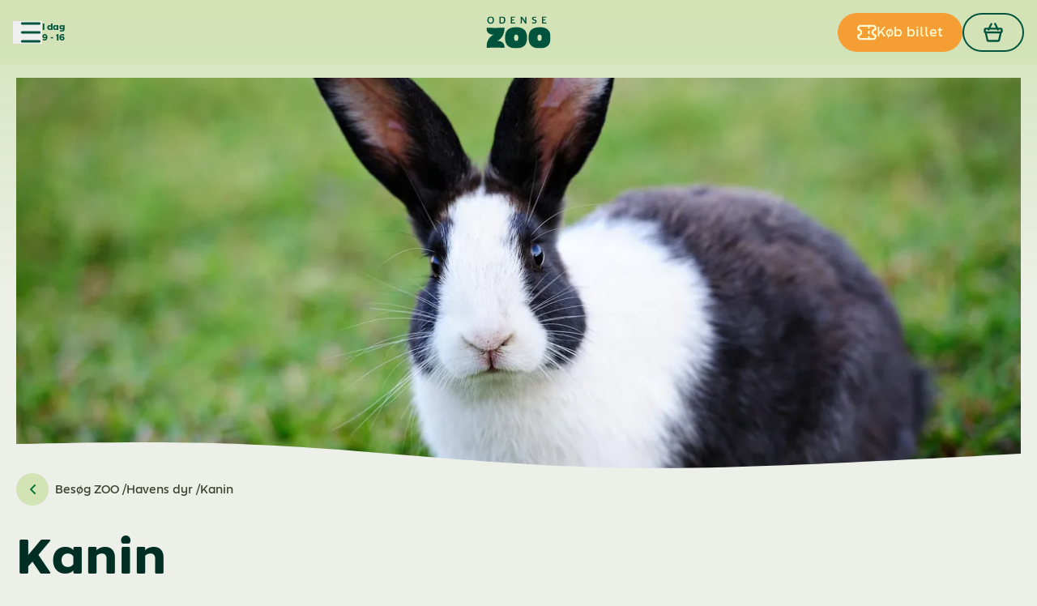

--- FILE ---
content_type: text/html; charset=utf-8
request_url: https://www.odensezoo.dk/besoeg-zoo/havens-dyr/kanin/
body_size: 67250
content:
<!doctype html>
<html lang="da-DK" class="max-w-screen scroll-pt-24 overflow-x-hidden scroll-smooth">

<head>
    <link rel="preload" as="style" href="/css/main.css?v=X0AzdoPsg9R61fhIG2OK61lWNPBWpgvhU_1kqGS7LfY" />
    <link rel="preload" as="script" href="/scripts/main.js?v=FXCmvJkUf67uYUdbR0SDR2cOgax1l5zMM-BXOToBq-c" />
    <link rel="preload" as="font" href="/fonts/monty_bold-webfont.woff2" crossorigin>
    <link rel="preload" as="font" href="/fonts/monty_light-webfont.woff2" crossorigin>
    <link rel="preload" as="font" href="/fonts/monty_regular-webfont.woff2" crossorigin>
    <style type="text/css">
        [x-cloak] {
            display: none;
        }
    </style>

    
<meta charset="utf-8">
<meta name="viewport" content="width=device-width, initial-scale=1.0">
<title>Kanin - Odense ZOO</title>
<meta name="description" content="" />


    <link rel="canonical" href="https://www.odensezoo.dk/besoeg-zoo/havens-dyr/kanin/" />

    <meta property="og:type" content="website" />

    <meta property="og:url" content="https://www.odensezoo.dk/besoeg-zoo/havens-dyr/kanin/" />

    <link rel="apple-touch-icon" sizes="180x180" href="/apple-touch-icon.png?v=FPw2iPcOJa0j32TrTnaFwAfriyHkPm4xgMwP71c_vCM">

    <link rel="icon" type="image/png" sizes="32x32" href="/favicon-32x32.png?v=Pzb28005T3w27EMEyt57x6LGmU2BjjPNNwKN5IkgXmY">

    <link rel="icon" type="image/png" sizes="16x16" href="/favicon-16x16.png?v=Vos8h2jiubuMCcQZhvpZEFSHZVDw_rShKCTxHNXuxw0">

    <link rel="mask-icon" href="/safari-pinned-tab.svg?v=VZuL_9awnSDafhfQRuF6SjaByss9j2x_cmrvrveOz94" color="#5bbad5">

    <link rel="manifest" href="/site.webmanifest?v=MQuGlDTw7p2ZoRDl72v7QerBFbziQo9WL_XfFDeFGf8">

    <meta name="apple-mobile-web-app-title" content="Odense ZOO">
    <meta name="application-name" content="Odense ZOO">

    <meta name="msapplication-TileColor" content="#da532c">

    <meta name="theme-color" content="#ffffff">

    <meta property="og:title" content="Kanin - Odense ZOO" />



        <link rel="alternate" href="https://www.odensezoo.dk/en/visit-zoo/animals/rabbit/" hreflang="en" />
        <link rel="alternate" href="https://www.odensezoo.dk/besoeg-zoo/havens-dyr/kanin/" hreflang="da" />

    
    

    <style type="text/css">[x-cloak]{display: none !important}</style>

    
    <link rel="mask-icon" href="/safari-pinned-tab.svg" color="#b12b33">
    <meta name="msapplication-TileColor" content="#ffffff">
    <meta name="theme-color" content="#ffffff">
    
        <meta property="og:image" content="https://www.odensezoo.dk/media/e3llupfi/hollaender-kanin-istock.jpg?width=1200&amp;height=630&amp;v=1dbe1ed1298e3b0" />
        <meta property="og:image:width" content="1200" />
        <meta property="og:image:height" content="630" />

    
    

    <meta name="viewport" content="width=device-width, height=device-height, initial-scale=1.0">

<script id="CookieConsent" src="https://policy.app.cookieinformation.com/uc.js" data-culture="DA" type="text/javascript" defer data-gcm-enabled=”false”></script>

<!-- Google Tag Manager -->
<script>(function(w,d,s,l,i){w[l]=w[l]||[];w[l].push({'gtm.start':
new Date().getTime(),event:'gtm.js'});var f=d.getElementsByTagName(s)[0],
j=d.createElement(s),dl=l!='dataLayer'?'&l='+l:'';j.async=true;j.src=
'https://www.googletagmanager.com/gtm.js?id='+i+dl;f.parentNode.insertBefore(j,f);
})(window,document,'script','dataLayer','GTM-TWF4XMG');</script>
<!-- End Google Tag Manager --></head>


<body class="font-monty bg-basic-100 max-w-screen overflow-x-hidden antialiased">
    <link rel="stylesheet" href="/css/main.css?v=X0AzdoPsg9R61fhIG2OK61lWNPBWpgvhU_1kqGS7LfY" />

    
    
        
        
        

    <div class="2xl:hidden" x-data="{ atTop : true }">
        <div class="absolute top-0 left-0 -z-10 h-px" x-data x-intersect="atTop = true" x-intersect:leave="atTop = false;"></div>

        <header x-data="megamenu" class="fixed top-0 z-50 flex w-full max-w-screen flex-col items-center px-2 py-2 sm:px-4 justify-center max-md:bg-south-america-100" x-bind:class="{ 'min-h-20 text-white bg-south-america-100 bg-opacity-80 text-south-america-500': atTop, 'min-h-20 bg-south-america-100 bg-opacity-80 text-south-america-500': !atTop, '!bg-south-america-500': showOverlay == true }">


            <div class="flex w-full grid-cols-3 items-center justify-center  text-south-america-500">

                    <div class="relative z-50 mr-auto flex w-1/3 items-center gap-x-4">

                        <button type="button" x-data="{}" class="flex items-center pl-2" x-on:click="$dispatch('sidepanel', true)" title="Se" data-name="secondary-navigation">
                            <svg viewbox="0 0 28 28" fill="none" xmlns="http://www.w3.org/2000/svg" src="~/img/icons/burger.svg" class="h-7 w-7  svg-img-icons-burger-svg-v-f95cedd783f28f4766a2d8544750e0c3714a227d34a65fcc852f29d84ec0486628713"><path fill-rule="evenodd" clip-rule="evenodd" d="M2 3c0-.83.54-1.5 1.2-1.5h21.6c.66 0 1.2.67 1.2 1.5s-.54 1.5-1.2 1.5H3.2C2.54 4.5 2 3.83 2 3Zm0 11c0-.83.54-1.5 1.2-1.5h21.6c.66 0 1.2.67 1.2 1.5s-.54 1.5-1.2 1.5H3.2c-.66 0-1.2-.67-1.2-1.5Zm0 11c0-.83.54-1.5 1.2-1.5h21.6c.66 0 1.2.67 1.2 1.5s-.54 1.5-1.2 1.5H3.2c-.66 0-1.2-.67-1.2-1.5Z" fill="currentColor"></path></svg>
                        </button>

                        <div class="text-11 flex flex-col leading-tight font-bold">
                            <span>    <span class="flex flex-col 2xl:flex-row gap-[inherit] relative">
            <a href="/besoeg-zoo/aabningstider/" title="&#xC5;bningstider" class="link | font-bold mr-1 inline-block whitespace-nowrap">I dag </a>
        <span class="font-bold whitespace-nowrap">
            9 - 16
        </span>
    </span>
</span>
                        </div>

                        <div x-data="{ open: false }" x-trap.noscroll="open" x-show="open" x-cloak x-on:sidepanel.window="open = $event.detail" x-on:keydown.window.escape="open = false; $dispatch('fixednavigation', true)" class="fixed inset-0 z-50 overflow-hidden" x-ref="dialog" aria-modal="true">

                            <div class="absolute inset-0 z-50 overflow-hidden">

                                <div class="fixed top-0 right-0 bottom-0 flex w-full">
                                    <div class="bg-africa-50 fixed top-0 left-0 -z-1 h-screen w-screen overflow-hidden opacity-50" x-show="open"></div>
                                    <div x-show="open" class="w-full transform transition duration-500" x-bind:class="{
                                            'opacity-0' : open == false,
                                            'opacity-100' : open == true
                                        }">


                                        <div class="linear fixed top-0 left-0 z-20 flex h-full w-full items-start justify-start transition duration-700" x-show="open" x-transition:enter="transform transition linear duration-700" x-transition:enter-start="-translate-y-100" x-transition:enter-end="translate-y-0" x-transition:leave="transform transition linear duration-700" x-transition:leave-start="translate-y-0" x-transition:leave-end="-translate-y-100">

                                            <svg fill="none" xmlns="http://www.w3.org/2000/svg" viewbox="0 0 376 881" x-show="open" class="h-auto w-full max-w-[95%] scale-x-[120%] scale-y-150 transform opacity-100 transition duration-700 ease-in-out text-south-america-500  svg-img-icons-bg_mobilmenu-svg-v-f95cedd783f28f4766a2d8544750e0c3714a227d34a65fcc852f29d84ec0486632899" x-transition:enter="transform transition ease-in-out duration-700" x-transition:enter-start="scale-y-50 opacity-10" x-transition:enter-end="scale-y-150 opacity-100" x-transition:leave="transform transition ease-in-out duration-700" x-transition:leave-start="scale-y-150 opacity-100" x-transition:leave-end="scale-y-50 opacity-10" src="~/img/icons/Bg_mobilmenu.svg"><path d="M.06.42h375v427.2a280 280 0 0 1-53.69 164.87l-15.63 21.46a183.69 183.69 0 0 0-33.27 81.44l-4.6 31.36a183.3 183.3 0 0 1-132.2 149.93C67.5 895.65.06 844.4.06 773.67V.42Z" fill="currentColor"></path></svg>
                                        </div>

                                        <div class="relative z-50 flex h-full flex-col overflow-y-auto px-8 py-6" x-show="open" x-transition:enter="transform transition ease-in-out duration-700" x-transition:enter-start="opacity-0" x-transition:enter-end="opacity-100" x-transition:leave="transform transition ease-in-out duration-300" x-transition:leave-start="opacity-100" x-transition:leave-end="opacity-0">

                                            <div class="mb-6 flex items-center justify-between">
                                                    <form class="flex grow items-center" action="/soeg/" method="get">
                                                        <div class="relative w-full">
                                                            <div class="pointer-events-none absolute inset-y-0 left-0 flex items-center text-south-america-50">
                                                                <svg viewbox="0 0 20 20" fill="none" xmlns="http://www.w3.org/2000/svg" src="~/img/icons/search.svg" class="h-5 w-5 text-south-america-50  svg-img-icons-search-svg-v-f95cedd783f28f4766a2d8544750e0c3714a227d34a65fcc852f29d84ec0486638502"><path fill-rule="evenodd" clip-rule="evenodd" d="M9 2a7 7 0 0 1 5.6 11.2l.05.04.06.05 3 3a1 1 0 0 1-1.32 1.5l-.1-.08-3-3a1 1 0 0 1-.1-.11A7 7 0 1 1 9 2Zm0 2a5 5 0 1 0 0 10A5 5 0 0 0 9 4Z" fill="currentColor"></path></svg>
                                                            </div>

                                                            <input type="text" name="q" aria-label="S&#xF8;g" class="text-16 border-0 placeholder:text-south-america-50 bg-south-america-500 text-south-america-50 focus:ring-0 focus:outline-0 focus:border-0 block w-full pl-10 p-2.5" placeholder="S&#xF8;g ..." required>
                                                        </div>
                                                    </form>

                                                <div class="flex items-center">
                                                    <button type="button" class="flex items-center justify-center outline-none focus:outline-none" x-on:click="open = false" title="Luk">
                                                        <svg viewbox="0 0 20 20" fill="none" xmlns="http://www.w3.org/2000/svg" src="~/img/icons/close.svg" class="h-5 w-5 text-south-america-50  svg-img-icons-close-svg-v-f95cedd783f28f4766a2d8544750e0c3714a227d34a65fcc852f29d84ec0486645555"><path fill-rule="evenodd" clip-rule="evenodd" d="M15.59 4.41c.32.33.32.85 0 1.18l-10 10a.83.83 0 0 1-1.18-1.18l10-10a.83.83 0 0 1 1.18 0Z" fill="currentColor"></path><path fill-rule="evenodd" clip-rule="evenodd" d="M4.41 4.41a.83.83 0 0 1 1.18 0l10 10a.83.83 0 0 1-1.18 1.18l-10-10a.83.83 0 0 1 0-1.18Z" fill="currentColor"></path></svg>

                                                    </button>
                                                </div>
                                            </div>

                                                <ul class="flex w-full max-w-9/10 text-south-america-50 flex-col">
                                                                <li x-data="{ openChild: false }">
                                                                        <button type="button" class="my-2.5 flex w-full cursor-pointer items-center justify-between transition-all duration-300" x-on:click="openChild =! openChild">
                                                                            <p class="text-20 py-2 font-bold" x-bind:class="{'!underline': openChild == true}">Bes&#xF8;g ZOO</p>

                                                                            <svg fill="none" xmlns="http://www.w3.org/2000/svg" viewbox="0 0 24 28" src="img/icons/chevrondown.svg" class="w-3 transform transition-all duration-300  svg-img-icons-chevrondown-svg-v-f95cedd783f28f4766a2d8544750e0c3714a227d34a65fcc852f29d84ec0486650511" :class="{'rotate-180' : openChild}"><path fill-rule="evenodd" clip-rule="evenodd" d="m23.42 15.7.14.11c.54.5.58 1.3.13 1.85l-.13.13-10.5 9.8-.07.06-.1.08-.16.1-.17.07-.16.05-.22.04L12 28h-.11l-.2-.03-.16-.04-.16-.06-.15-.07-.16-.1-.12-.11-10.5-9.8a1.33 1.33 0 0 1 0-1.98 1.6 1.6 0 0 1 1.98-.12l.14.12 7.94 7.4V1.4c0-.77.67-1.4 1.5-1.4s1.5.63 1.5 1.4v21.82l7.94-7.41a1.6 1.6 0 0 1 1.98-.12l.14.12-.14-.12Z" fill="currentColor"></path></svg>

                                                                        </button>
                                                                        <ul class="my-4 flex flex-col gap-4" x-show="openChild" x-collapse>
                                                                                    <li class="w-full text-left">
                                                                                        <a href="/besoeg-zoo/priser/" title="Priser" class="text-14 block w-full">Priser</a>
                                                                                    </li>
                                                                                    <li class="w-full text-left">
                                                                                        <a href="/besoeg-zoo/aabningstider/" title="&#xC5;bningstider" class="text-14 block w-full">&#xC5;bningstider</a>
                                                                                    </li>
                                                                                    <li class="w-full text-left">
                                                                                        <a href="/besoeg-zoo/find-vej/" title="Find vej" class="text-14 block w-full">Find vej</a>
                                                                                    </li>
                                                                                    <li class="w-full text-left">
                                                                                        <a href="/besoeg-zoo/program/" title="Program" class="text-14 block w-full">Program</a>
                                                                                    </li>
                                                                                    <li class="w-full text-left">
                                                                                        <a href="/besoeg-zoo/havens-dyr/" title="Havens dyr" class="text-14 block w-full">Havens dyr</a>
                                                                                    </li>
                                                                                    <li class="w-full text-left">
                                                                                        <a href="/besoeg-zoo/spisesteder/" title="Spisesteder" class="text-14 block w-full">Spisesteder</a>
                                                                                    </li>
                                                                                    <li class="w-full text-left">
                                                                                        <a href="/besoeg-zoo/boern-i-zoo/" title="B&#xF8;rn i ZOO" class="text-14 block w-full">B&#xF8;rn i ZOO</a>
                                                                                    </li>
                                                                                    <li class="w-full text-left">
                                                                                        <a href="/besoeg-zoo/tilgaengelighed/" title="Tilg&#xE6;ngelighed" class="text-14 block w-full">Tilg&#xE6;ngelighed</a>
                                                                                    </li>
                                                                                    <li class="w-full text-left">
                                                                                        <a href="/besoeg-zoo/ofte-stillede-spoergsmaal/" title="Ofte stillede sp&#xF8;rgsm&#xE5;l" class="text-14 block w-full">Ofte stillede sp&#xF8;rgsm&#xE5;l</a>
                                                                                    </li>
                                                                        </ul>
                                                                </li>
                                                                <li x-data="{ openChild: false }">
                                                                        <button type="button" class="my-2.5 flex w-full cursor-pointer items-center justify-between transition-all duration-300" x-on:click="openChild =! openChild">
                                                                            <p class="text-20 py-2 font-bold" x-bind:class="{'!underline': openChild == true}">Dyrebare oplevelser</p>

                                                                            <svg fill="none" xmlns="http://www.w3.org/2000/svg" viewbox="0 0 24 28" src="img/icons/chevrondown.svg" class="w-3 transform transition-all duration-300  svg-img-icons-chevrondown-svg-v-f95cedd783f28f4766a2d8544750e0c3714a227d34a65fcc852f29d84ec0486650511" :class="{'rotate-180' : openChild}"><path fill-rule="evenodd" clip-rule="evenodd" d="m23.42 15.7.14.11c.54.5.58 1.3.13 1.85l-.13.13-10.5 9.8-.07.06-.1.08-.16.1-.17.07-.16.05-.22.04L12 28h-.11l-.2-.03-.16-.04-.16-.06-.15-.07-.16-.1-.12-.11-10.5-9.8a1.33 1.33 0 0 1 0-1.98 1.6 1.6 0 0 1 1.98-.12l.14.12 7.94 7.4V1.4c0-.77.67-1.4 1.5-1.4s1.5.63 1.5 1.4v21.82l7.94-7.41a1.6 1.6 0 0 1 1.98-.12l.14.12-.14-.12Z" fill="currentColor"></path></svg>

                                                                        </button>
                                                                        <ul class="my-4 flex flex-col gap-4" x-show="openChild" x-collapse>
                                                                                    <li class="w-full text-left">
                                                                                        <a href="/dyrebare-oplevelser/overnat-i-camp-kiwara/" title="Overnat i Camp Kiwara" class="text-14 block w-full">Overnat i Camp Kiwara</a>
                                                                                    </li>
                                                                                    <li class="w-full text-left">
                                                                                        <a href="/dyrebare-oplevelser/fodringer/" title="Pr&#xF8;v en fodring" class="text-14 block w-full">Pr&#xF8;v en fodring</a>
                                                                                    </li>
                                                                                    <li class="w-full text-left">
                                                                                        <a href="/dyrebare-oplevelser/rundvisning/" title="Rundvisning" class="text-14 block w-full">Rundvisning</a>
                                                                                    </li>
                                                                                    <li class="w-full text-left">
                                                                                        <a href="/dyrebare-oplevelser/boernefoedselsdag/" title="B&#xF8;rnef&#xF8;dselsdag" class="text-14 block w-full">B&#xF8;rnef&#xF8;dselsdag</a>
                                                                                    </li>
                                                                                    <li class="w-full text-left">
                                                                                        <a href="/dyrebare-oplevelser/dyrepasser-for-en-dag/" title="Dyrepasser for en dag" class="text-14 block w-full">Dyrepasser for en dag</a>
                                                                                    </li>
                                                                                    <li class="w-full text-left">
                                                                                        <a href="/dyrebare-oplevelser/zooskole/" title="ZOOskole" class="text-14 block w-full">ZOOskole</a>
                                                                                    </li>
                                                                                    <li class="w-full text-left">
                                                                                        <a href="/dyrebare-oplevelser/smagninger/" title="Smagninger" class="text-14 block w-full">Smagninger</a>
                                                                                    </li>
                                                                        </ul>
                                                                </li>
                                                                <li x-data="{ openChild: false }">
                                                                        <button type="button" class="my-2.5 flex w-full cursor-pointer items-center justify-between transition-all duration-300" x-on:click="openChild =! openChild">
                                                                            <p class="text-20 py-2 font-bold" x-bind:class="{'!underline': openChild == true}">Skole &amp; institution</p>

                                                                            <svg fill="none" xmlns="http://www.w3.org/2000/svg" viewbox="0 0 24 28" src="img/icons/chevrondown.svg" class="w-3 transform transition-all duration-300  svg-img-icons-chevrondown-svg-v-f95cedd783f28f4766a2d8544750e0c3714a227d34a65fcc852f29d84ec0486650511" :class="{'rotate-180' : openChild}"><path fill-rule="evenodd" clip-rule="evenodd" d="m23.42 15.7.14.11c.54.5.58 1.3.13 1.85l-.13.13-10.5 9.8-.07.06-.1.08-.16.1-.17.07-.16.05-.22.04L12 28h-.11l-.2-.03-.16-.04-.16-.06-.15-.07-.16-.1-.12-.11-10.5-9.8a1.33 1.33 0 0 1 0-1.98 1.6 1.6 0 0 1 1.98-.12l.14.12 7.94 7.4V1.4c0-.77.67-1.4 1.5-1.4s1.5.63 1.5 1.4v21.82l7.94-7.41a1.6 1.6 0 0 1 1.98-.12l.14.12-.14-.12Z" fill="currentColor"></path></svg>

                                                                        </button>
                                                                        <ul class="my-4 flex flex-col gap-4" x-show="openChild" x-collapse>
                                                                                    <li class="w-full text-left">
                                                                                        <a href="/skole-og-institution/undervisning/" title="Undervisning" class="text-14 block w-full">Undervisning</a>
                                                                                    </li>
                                                                                    <li class="w-full text-left">
                                                                                        <a href="/skole-og-institution/overnat-i-zoo/" title="Overnat i ZOO" class="text-14 block w-full">Overnat i ZOO</a>
                                                                                    </li>
                                                                                    <li class="w-full text-left">
                                                                                        <a href="/skole-og-institution/priser-for-skoler-og-institutioner/" title="Priser for skoler og institutioner" class="text-14 block w-full">Priser for skoler og institutioner</a>
                                                                                    </li>
                                                                        </ul>
                                                                </li>
                                                                <li x-data="{ openChild: false }">
                                                                        <button type="button" class="my-2.5 flex w-full cursor-pointer items-center justify-between transition-all duration-300" x-on:click="openChild =! openChild">
                                                                            <p class="text-20 py-2 font-bold" x-bind:class="{'!underline': openChild == true}">Fester</p>

                                                                            <svg fill="none" xmlns="http://www.w3.org/2000/svg" viewbox="0 0 24 28" src="img/icons/chevrondown.svg" class="w-3 transform transition-all duration-300  svg-img-icons-chevrondown-svg-v-f95cedd783f28f4766a2d8544750e0c3714a227d34a65fcc852f29d84ec0486650511" :class="{'rotate-180' : openChild}"><path fill-rule="evenodd" clip-rule="evenodd" d="m23.42 15.7.14.11c.54.5.58 1.3.13 1.85l-.13.13-10.5 9.8-.07.06-.1.08-.16.1-.17.07-.16.05-.22.04L12 28h-.11l-.2-.03-.16-.04-.16-.06-.15-.07-.16-.1-.12-.11-10.5-9.8a1.33 1.33 0 0 1 0-1.98 1.6 1.6 0 0 1 1.98-.12l.14.12 7.94 7.4V1.4c0-.77.67-1.4 1.5-1.4s1.5.63 1.5 1.4v21.82l7.94-7.41a1.6 1.6 0 0 1 1.98-.12l.14.12-.14-.12Z" fill="currentColor"></path></svg>

                                                                        </button>
                                                                        <ul class="my-4 flex flex-col gap-4" x-show="openChild" x-collapse>
                                                                                    <li class="w-full text-left">
                                                                                        <a href="/fester/brunch-i-zoo-2026/" title="Brunch i ZOO" class="text-14 block w-full">Brunch i ZOO</a>
                                                                                    </li>
                                                                                    <li class="w-full text-left">
                                                                                        <a href="/fester/fest-i-zoo-2026/" title="Fest i ZOO" class="text-14 block w-full">Fest i ZOO</a>
                                                                                    </li>
                                                                                    <li class="w-full text-left">
                                                                                        <a href="/dyrebare-oplevelser/boernefoedselsdag/" title="B&#xF8;rnef&#xF8;dselsdag" class="text-14 block w-full">B&#xF8;rnef&#xF8;dselsdag</a>
                                                                                    </li>
                                                                                    <li class="w-full text-left">
                                                                                        <a href="/fester/picnic/" title="Picnic" class="text-14 block w-full">Picnic</a>
                                                                                    </li>
                                                                                    <li class="w-full text-left">
                                                                                        <a href="/fester/grillarrangement-2026/" title="Grillarrangement i ZOO" class="text-14 block w-full">Grillarrangement i ZOO</a>
                                                                                    </li>
                                                                        </ul>
                                                                </li>
                                                                <li x-data="{ openChild: false }">
                                                                        <button type="button" class="my-2.5 flex w-full cursor-pointer items-center justify-between transition-all duration-300" x-on:click="openChild =! openChild">
                                                                            <p class="text-20 py-2 font-bold" x-bind:class="{'!underline': openChild == true}">Erhverv</p>

                                                                            <svg fill="none" xmlns="http://www.w3.org/2000/svg" viewbox="0 0 24 28" src="img/icons/chevrondown.svg" class="w-3 transform transition-all duration-300  svg-img-icons-chevrondown-svg-v-f95cedd783f28f4766a2d8544750e0c3714a227d34a65fcc852f29d84ec0486650511" :class="{'rotate-180' : openChild}"><path fill-rule="evenodd" clip-rule="evenodd" d="m23.42 15.7.14.11c.54.5.58 1.3.13 1.85l-.13.13-10.5 9.8-.07.06-.1.08-.16.1-.17.07-.16.05-.22.04L12 28h-.11l-.2-.03-.16-.04-.16-.06-.15-.07-.16-.1-.12-.11-10.5-9.8a1.33 1.33 0 0 1 0-1.98 1.6 1.6 0 0 1 1.98-.12l.14.12 7.94 7.4V1.4c0-.77.67-1.4 1.5-1.4s1.5.63 1.5 1.4v21.82l7.94-7.41a1.6 1.6 0 0 1 1.98-.12l.14.12-.14-.12Z" fill="currentColor"></path></svg>

                                                                        </button>
                                                                        <ul class="my-4 flex flex-col gap-4" x-show="openChild" x-collapse>
                                                                                    <li class="w-full text-left">
                                                                                        <a href="/erhverv/ambassadoer/bliv-ambassadoer/" title="Bliv ambassad&#xF8;r" class="text-14 block w-full">Bliv ambassad&#xF8;r</a>
                                                                                    </li>
                                                                                    <li class="w-full text-left">
                                                                                        <a href="/erhverv/ambassadoer/zoos-ambassadoerer/" title="ZOOs ambassad&#xF8;rer" class="text-14 block w-full">ZOOs ambassad&#xF8;rer</a>
                                                                                    </li>
                                                                                    <li class="w-full text-left">
                                                                                        <a href="/erhverv/moede-i-zoo-2026/" title="M&#xF8;de i ZOO" class="text-14 block w-full">M&#xF8;de i ZOO</a>
                                                                                    </li>
                                                                                    <li class="w-full text-left">
                                                                                        <a href="/erhverv/teambuilding/" title="Teambuilding" class="text-14 block w-full">Teambuilding</a>
                                                                                    </li>
                                                                        </ul>
                                                                </li>
                                                                <li class="my-2.5 flex w-full cursor-pointer items-center justify-between transition-all duration-300">
                                                                    <a href="/naturbevarelse-og-forskning/" class="text-20 py-2 font-bold">Naturbevarelse &amp; forskning</a>
                                                                </li>
                                                                <li x-data="{ openChild: false }">
                                                                        <button type="button" class="my-2.5 flex w-full cursor-pointer items-center justify-between transition-all duration-300" x-on:click="openChild =! openChild">
                                                                            <p class="text-20 py-2 font-bold" x-bind:class="{'!underline': openChild == true}">St&#xF8;t ZOO</p>

                                                                            <svg fill="none" xmlns="http://www.w3.org/2000/svg" viewbox="0 0 24 28" src="img/icons/chevrondown.svg" class="w-3 transform transition-all duration-300  svg-img-icons-chevrondown-svg-v-f95cedd783f28f4766a2d8544750e0c3714a227d34a65fcc852f29d84ec0486650511" :class="{'rotate-180' : openChild}"><path fill-rule="evenodd" clip-rule="evenodd" d="m23.42 15.7.14.11c.54.5.58 1.3.13 1.85l-.13.13-10.5 9.8-.07.06-.1.08-.16.1-.17.07-.16.05-.22.04L12 28h-.11l-.2-.03-.16-.04-.16-.06-.15-.07-.16-.1-.12-.11-10.5-9.8a1.33 1.33 0 0 1 0-1.98 1.6 1.6 0 0 1 1.98-.12l.14.12 7.94 7.4V1.4c0-.77.67-1.4 1.5-1.4s1.5.63 1.5 1.4v21.82l7.94-7.41a1.6 1.6 0 0 1 1.98-.12l.14.12-.14-.12Z" fill="currentColor"></path></svg>

                                                                        </button>
                                                                        <ul class="my-4 flex flex-col gap-4" x-show="openChild" x-collapse>
                                                                                    <li class="w-full text-left">
                                                                                        <a href="/stoet-zoo/adopter-et-dyr/" title="Adopter et dyr" class="text-14 block w-full">Adopter et dyr</a>
                                                                                    </li>
                                                                                    <li class="w-full text-left">
                                                                                        <a href="/stoet-zoo/zoo-i-testamentet/" title="ZOO i testamentet" class="text-14 block w-full">ZOO i testamentet</a>
                                                                                    </li>
                                                                                    <li class="w-full text-left">
                                                                                        <a href="/stoet-zoo/hestedonation/" title="Hestedonation" class="text-14 block w-full">Hestedonation</a>
                                                                                    </li>
                                                                                    <li class="w-full text-left">
                                                                                        <a href="/stoet-zoo/kanindonation/" title="Kanindonation" class="text-14 block w-full">Kanindonation</a>
                                                                                    </li>
                                                                        </ul>
                                                                </li>
                                                </ul>

                                                <ul class="z-20 my-10 flex w-3/5 flex-col gap-y-5 border-t border-b py-10 border-south-america-50">
                                                        <li class="flex flex-col gap-y-4">
                                                            <span class="flex items-center gap-x-4">
                                                                <svg width="24" height="20" viewbox="0 0 24 20" fill="none" xmlns="http://www.w3.org/2000/svg" src="~/zoo-icons/ticket.svg" class="h-4 w-4 text-south-america-50  svg-zoo-icons-ticket-svg-v-f95cedd783f28f4766a2d8544750e0c3714a227d34a65fcc852f29d84ec0486660320">
<path fill-rule="evenodd" clip-rule="evenodd" d="M20.1666 0.666992C22.0996 0.666992 23.6666 2.234 23.6666 4.16699V6.50033C23.6666 7.14466 23.1443 7.66699 22.5 7.66699C21.2113 7.66699 20.1666 8.71166 20.1666 10.0003C20.1666 11.2304 21.1185 12.2382 22.3258 12.3273L22.636 12.3415C23.2163 12.4089 23.6666 12.902 23.6666 13.5003V15.8337C23.6666 17.7667 22.0996 19.3337 20.1666 19.3337H3.83331C1.90032 19.3337 0.333313 17.7667 0.333313 15.8337V13.5003C0.333313 12.902 0.783693 12.4089 1.36392 12.3415L1.67412 12.3273C2.88146 12.2382 3.83331 11.2304 3.83331 10.0003C3.83331 8.71166 2.78864 7.66699 1.49998 7.66699C0.855647 7.66699 0.333313 7.14466 0.333313 6.50033V4.16699C0.333313 2.234 1.90032 0.666992 3.83331 0.666992H20.1666ZM13.1666 3.00033H3.83331C3.18898 3.00033 2.66665 3.52266 2.66665 4.16699V5.48068C4.67941 5.99873 6.16665 7.82585 6.16665 10.0003C6.16665 12.1748 4.67941 14.0019 2.66665 14.52V15.8337C2.66665 16.478 3.18898 17.0003 3.83331 17.0003H13.1666V15.8337C13.1666 15.1893 13.689 14.667 14.3333 14.667C14.9776 14.667 15.5 15.1893 15.5 15.8337V17.0003H20.1666C20.811 17.0003 21.3333 16.478 21.3333 15.8337V14.52C19.3205 14.0019 17.8333 12.1748 17.8333 10.0003C17.8333 7.90638 19.2124 6.13455 21.1119 5.54358L21.3333 5.48068V4.16699C21.3333 3.52266 20.811 3.00033 20.1666 3.00033H15.5V4.16699C15.5 4.81132 14.9776 5.33366 14.3333 5.33366C13.689 5.33366 13.1666 4.81132 13.1666 4.16699V3.00033ZM14.3333 7.66699C14.9776 7.66699 15.5 8.18933 15.5 8.83366V11.167C15.5 11.8113 14.9776 12.3337 14.3333 12.3337C13.689 12.3337 13.1666 11.8113 13.1666 11.167V8.83366C13.1666 8.18933 13.689 7.66699 14.3333 7.66699Z" fill="currentColor"></path>
</svg>

                                                                    <a class="text-15 relative text-south-america-50 z-20" href="/billetter-og-aarskort/buy-ticket/" title="K&#xF8;b billet">K&#xF8;b billet</a>
                                                            </span>

                                                        </li>
                                                        <li class="flex flex-col gap-y-4">
                                                            <span class="flex items-center gap-x-4">
                                                                <svg width="20" height="20" viewbox="0 0 20 20" fill="none" xmlns="http://www.w3.org/2000/svg" src="~/zoo-icons/gavekort.svg" class="h-4 w-4 text-south-america-50  svg-zoo-icons-gavekort-svg-v-f95cedd783f28f4766a2d8544750e0c3714a227d34a65fcc852f29d84ec0486660320">
<path fill-rule="evenodd" clip-rule="evenodd" d="M8.78545 1.66699C9.44285 1.66699 10.0733 1.92814 10.5382 2.393L17.6072 9.46198C18.5752 10.43 18.5752 11.9994 17.6072 12.9674L12.967 17.6077C11.999 18.5757 10.4295 18.5757 9.4615 17.6077L2.39251 10.5387C1.92766 10.0738 1.6665 9.44334 1.6665 8.78594V4.14573C1.6665 2.77676 2.77627 1.66699 4.14524 1.66699H8.78545ZM8.78545 3.33366H4.14524C3.69675 3.33366 3.33317 3.69723 3.33317 4.14573V8.78594C3.33317 9.00131 3.41873 9.20786 3.57102 9.36016L10.64 16.4291C10.9571 16.7463 11.4713 16.7463 11.7884 16.4291L16.4287 11.7889C16.7458 11.4718 16.7458 10.9576 16.4287 10.6405L9.35967 3.57151C9.20737 3.41922 9.00082 3.33366 8.78545 3.33366ZM6.6665 5.00033C7.58698 5.00033 8.33317 5.74652 8.33317 6.66699C8.33317 7.58747 7.58698 8.33366 6.6665 8.33366C5.74603 8.33366 4.99984 7.58747 4.99984 6.66699C4.99984 5.74652 5.74603 5.00033 6.6665 5.00033Z" fill="currentColor"></path>
</svg>

                                                                    <a class="text-15 relative text-south-america-50 z-20" href="/billetter-og-aarskort/koeb-gavekort/" title="K&#xF8;b gavekort">K&#xF8;b gavekort</a>
                                                            </span>

                                                        </li>
                                                        <li class="flex flex-col gap-y-4">
                                                            <span class="flex items-center gap-x-4">
                                                                <svg width="28" height="28" viewbox="0 0 28 28" fill="none" xmlns="http://www.w3.org/2000/svg" src="~/zoo-icons/Property 1=Årskort-paw.svg" class="h-4 w-4 text-south-america-50  svg-zoo-icons-property-1-aarskort-paw-svg-v-f95cedd783f28f4766a2d8544750e0c3714a227d34a65fcc852f29d84ec0486660320">
<path d="M22.0524 17.9596C22.1143 18.0648 22.1723 18.1607 22.2277 18.2581C22.5976 18.9077 22.7214 19.5974 22.6942 20.3318C22.6402 21.7892 21.4497 23.4593 19.4381 23.8962C18.6453 24.0683 17.8554 23.9996 17.065 23.8732C16.3613 23.7606 15.6601 23.6222 14.9514 23.5544C13.7263 23.4367 12.512 23.5474 11.3106 23.8026C10.5088 23.9728 9.69864 24.0614 8.8741 23.9516C7.16906 23.7241 5.70568 22.4107 5.38528 20.8412C5.18323 19.853 5.35507 18.9353 5.89585 18.0717C5.91665 18.038 5.93249 18.0016 5.93646 17.9942C5.55415 17.8581 5.16094 17.7585 4.80934 17.5854C3.11469 16.7513 2.20646 14.9493 2.5853 13.1948C2.85619 11.9409 3.47472 10.865 4.53102 10.0281C5.16441 9.52616 5.66953 9.37715 6.67037 9.37807C6.67681 9.3527 6.68969 9.32455 6.68919 9.29733C6.66146 7.96219 7.18491 6.81528 8.08125 5.80124C8.68295 5.12075 9.39557 4.56806 10.282 4.23312C11.6988 3.69703 13.0468 4.09933 13.8699 5.29791C13.91 5.35604 13.9511 5.41371 14.0021 5.48614C14.112 5.33666 14.2032 5.2001 14.3082 5.07277C15.1802 4.01306 16.4861 3.72195 17.8505 4.27879C19.508 4.95513 21.2903 6.89371 21.322 9.08419C21.3234 9.17969 21.322 9.27473 21.322 9.37576C21.5275 9.37576 21.7171 9.36284 21.9048 9.37807C22.6442 9.43758 23.2424 9.77483 23.7471 10.2528C24.9093 11.3531 25.5437 12.6684 25.4977 14.2282C25.4462 15.9869 23.9115 17.6616 22.1267 17.9388C22.1069 17.9421 22.0886 17.9494 22.0524 17.9596ZM13.8872 12.8534C12.6061 12.8829 11.4275 13.3632 10.4776 14.3219C10.073 14.7302 9.76302 15.1943 9.55998 15.7142C9.2891 16.409 8.87311 17.0166 8.34372 17.5601C8.06887 17.8424 7.76332 18.0994 7.50234 18.3919C6.7709 19.2117 6.58173 20.1335 7.07299 21.1078C7.5687 22.0919 8.44277 22.5938 9.61396 22.5735C10.1013 22.5652 10.594 22.4979 11.0709 22.4005C12.9488 22.0172 14.8247 21.9872 16.706 22.3613C17.3419 22.4877 17.9777 22.6072 18.6339 22.5791C20.078 22.5173 21.2531 21.3256 21.1957 19.9794C21.1635 19.2297 20.8035 18.6272 20.2389 18.1165C19.4921 17.441 18.8434 16.7033 18.4774 15.7783C18.1634 14.9844 17.6568 14.3191 16.9323 13.8001C16.0677 13.1805 15.0921 12.8645 13.8872 12.8534ZM13.2459 8.5541C13.2315 8.35388 13.2231 8.06369 13.187 7.77719C13.1082 7.15622 12.9369 6.56016 12.5675 6.02868C12.352 5.71958 12.0628 5.49444 11.6587 5.43262C11.3215 5.38095 11.006 5.46215 10.7109 5.60517C9.53918 6.17309 8.75426 7.05518 8.35858 8.22101C7.98568 9.3204 8.2427 10.3252 9.02861 11.2018C9.52086 11.7508 10.1577 12.0479 10.9481 11.9561C11.5735 11.8832 12.0529 11.5644 12.4328 11.1141C13.0429 10.3898 13.2568 9.54738 13.2459 8.5541ZM14.7543 8.85675C14.7786 9.06389 14.791 9.27242 14.8291 9.47726C14.9762 10.2648 15.3095 10.9646 15.9766 11.4952C16.7313 12.0963 17.742 12.1503 18.5245 11.5902C19.508 10.8858 19.9096 9.92338 19.7833 8.7857C19.6858 7.91098 19.2301 7.17882 18.6047 6.53571C18.1481 6.06698 17.6266 5.67898 16.9675 5.48291C16.4336 5.32421 15.9364 5.45477 15.5858 5.85983C15.4472 6.02038 15.3234 6.19984 15.2317 6.38715C14.8489 7.17098 14.7543 8.00556 14.7543 8.85675ZM23.9897 14.0183C23.9808 13.4758 23.8402 12.9609 23.5925 12.4733C23.3043 11.9058 22.9255 11.3992 22.3817 11.0159C21.9692 10.7252 21.4735 10.7192 21.0664 11.0182C20.8812 11.1543 20.7044 11.3217 20.5846 11.5086C20.0864 12.2836 19.8209 13.1302 19.7675 14.0331C19.7348 14.5798 19.8318 15.1048 20.0681 15.6072C20.4266 16.3689 21.1724 16.7075 22.038 16.5013C23.1186 16.2438 23.9957 15.1283 23.9897 14.0183ZM4.01203 14.0275C4.07245 15.0813 4.58748 15.8858 5.60664 16.3716C6.53468 16.8141 7.49442 16.5064 7.91684 15.6473C8.04857 15.3793 8.12632 15.0831 8.19169 14.7924C8.27934 14.4031 8.28529 14.0017 8.21546 13.6105C8.15306 13.2612 8.04907 12.9166 7.94012 12.5766C7.78165 12.0825 7.57217 11.6078 7.19481 11.2161C6.82043 10.8276 6.14693 10.5693 5.52592 11.0887C4.59094 11.8712 4.08879 12.8474 4.01203 14.0275Z" fill="currentColor" stroke="currentColor" stroke-width="0.8"></path>
</svg>

                                                                    <a class="text-15 relative text-south-america-50 z-20" href="/billetter-og-aarskort/aarskort/" title="&#xC5;rskort">&#xC5;rskort</a>
                                                            </span>

                                                                    <ul class="flex flex-col gap-y-3">
                                                                            <li>
                                                                                <a class="text-13 relative z-20 text-south-america-50 ml-10" href="/billetter-og-aarskort/aarskort/" title="K&#xF8;b &#xE5;rskort">
                                                                                    K&#xF8;b &#xE5;rskort
                                                                                </a>
                                                                            </li>
                                                                            <li>
                                                                                <a class="text-13 relative z-20 text-south-america-50 ml-10" href="/billetter-og-aarskort/aarskort/tjek-og-forny-aarskort/" title="Tjek og forny &#xE5;rskort">
                                                                                    Tjek og forny &#xE5;rskort
                                                                                </a>
                                                                            </li>
                                                                            <li>
                                                                                <a class="text-13 relative z-20 text-south-america-50 ml-10" href="/billetter-og-aarskort/aarskort/aarskortfordele/" title="&#xC5;rskort fordele">
                                                                                    &#xC5;rskort fordele
                                                                                </a>
                                                                            </li>
                                                                    </ul>
                                                        </li>
                                                </ul>

                                            <ul class="flex items-center mt-8 text-south-america-50">
        <li class="flex items-center justify-center">
            <a href="/besoeg-zoo/havens-dyr/kanin/" title="Dansk" class="flex items-center focus:outline-none duration-300 text-15 ease-in-out border-b border-current leading-1 ">
                    <span class="flex items-center justify-center shrink-0">
                        DK
                     </span>
            </a>
                <span class="px-2">/</span>

        </li>
        <li class="flex items-center justify-center">
            <a href="/en/visit-zoo/animals/rabbit/" title="English" class="flex items-center focus:outline-none duration-300 text-15 ease-in-out  ">
                    <span class="flex items-center justify-center shrink-0">
                        EN
                     </span>
            </a>

        </li>
</ul>

                                        </div>
                                    </div>
                                </div>
                            </div>
                        </div>

                    </div>


                <a class="relative z-20 mx-auto flex w-1/3 justify-center" href="/" title="Odense ZOO">
                    <svg fill="none" xmlns="http://www.w3.org/2000/svg" viewbox="-0.5 -0.5 110 55" src="~/img/icons/logo-header.svg" style="" class="h-10 text-south-america-500  svg-img-icons-logo-header-svg-v-f95cedd783f28f4766a2d8544750e0c3714a227d34a65fcc852f29d84ec0486678342"><g clip-path="url(#svg-img-icons-logo-header-svg-v-f95cedd783f28f4766a2d8544750e0c3714a227d34a65fcc852f29d84ec0486678342-a)" fill="currentColor"><path d="M12.39 30.93S.29 35.09 0 52.57a.52.52 0 0 0 .55.54c2.26-.07 9.2-.3 13.92-.3 4.72 0 13.54.23 15.73.3a.52.52 0 0 0 .54-.5c.11-2.33-.26-11.32-12.37-11.32 0 0 12.13-4.16 12.38-21.69a.52.52 0 0 0-.34-.5.53.53 0 0 0-.2-.03c-2.32.05-11.5.25-15.74.25-4.25 0-11.68-.2-13.92-.26a.52.52 0 0 0-.55.49c-.1 2.26.17 11.38 12.39 11.38Zm51.89-8.56c-3.16-2.8-7.81-4.2-13.96-4.2-6.15 0-10.8 1.4-13.96 4.2-3.16 2.81-4.75 7.38-4.75 13.71 0 6.34 1.59 10.9 4.75 13.7C39.52 52.6 44.17 54 50.32 54c6.15 0 10.8-1.4 13.96-4.21 3.16-2.8 4.74-7.37 4.75-13.7 0-6.34-1.58-10.91-4.75-13.72ZM53.29 40.11a3.38 3.38 0 0 1-5.44 0c-.55-.91-.83-2.25-.83-4.03 0-1.77.28-3.11.83-4.02a3.38 3.38 0 0 1 5.44 0c.56.9.84 2.25.84 4.02 0 1.78-.28 3.12-.84 4.03Zm50.97-17.74c-3.17-2.8-6.94-4.2-13.09-4.2-6.14 0-11.68 1.4-14.84 4.2-3.16 2.8-4.74 7.4-4.74 13.71 0 6.32 1.58 10.9 4.74 13.7 3.16 2.8 7.82 4.22 13.96 4.22 6.15 0 10.8-1.4 13.97-4.21 3.16-2.81 4.74-7.37 4.74-13.7 0-6.34-1.58-10.9-4.74-13.72ZM93 40.11a3.38 3.38 0 0 1-5.44 0c-.56-.91-.84-2.25-.84-4.03 0-1.77.28-3.11.84-4.02a3.38 3.38 0 0 1 5.44 0c.56.9.84 2.25.84 4.02 0 1.78-.27 3.12-.84 4.03ZM7.24 0C5.4 0 3.96.53 3 1.55 2 2.58 1.52 4.1 1.52 6.07c0 1.98.5 3.5 1.47 4.55.97 1.04 2.42 1.58 4.25 1.58 1.84 0 3.32-.53 4.27-1.58.96-1.06 1.47-2.58 1.47-4.55 0-1.97-.49-3.5-1.47-4.52C10.53.54 9.1 0 7.24 0Zm0 10.38a3.2 3.2 0 0 1-2.62-1.04c-.68-.95-1-2.1-.9-3.27a4.86 4.86 0 0 1 .9-3.2 3.2 3.2 0 0 1 2.62-1.04 3.25 3.25 0 0 1 2.64 1.04c.67.93 1 2.06.92 3.2a4.94 4.94 0 0 1-.92 3.27 3.22 3.22 0 0 1-2.64 1.04ZM26.44.07c-1.9 0-4.06.23-4.06.23a.34.34 0 0 0-.3.21.33.33 0 0 0-.03.13s.2 2.92.2 5.45c0 2.54-.2 5.37-.2 5.37a.33.33 0 0 0 .2.3 33.1 33.1 0 0 0 4.18.36 5.8 5.8 0 0 0 4.16-1.45c1.05-.95 1.59-2.49 1.59-4.57 0-2.07-.51-3.6-1.6-4.56A5.6 5.6 0 0 0 26.45.07ZM24.2 2.04c.7-.08 1.4-.12 2.11-.11a3.59 3.59 0 0 1 2.67.99c.66.66 1 1.75 1 3.18 0 1.43-.34 2.53-1 3.19a3.6 3.6 0 0 1-2.67.99 9.38 9.38 0 0 1-2.11-.18s.12-2.34.12-4.01c0-1.68-.12-4.05-.12-4.05Zm17.19 3.92c0 1.85-.15 5.59-.15 5.59a.33.33 0 0 0 .34.34s2.19-.1 3.52-.1 3.7.1 3.7.1a.17.17 0 0 0 .16-.17 1.65 1.65 0 0 0-1.66-1.65s-2.61-.1-3.92 0l.07-3.44c.92.06 2.13.03 2.13.03A1.68 1.68 0 0 0 47.25 5a.17.17 0 0 0-.17-.17c-1.21.07-2.43.07-3.64 0L43.4 2c1.3.07 2.6.07 3.91 0A1.67 1.67 0 0 0 48.97.34a.16.16 0 0 0-.17-.16s-1.63.05-3.7.05c-2.07 0-3.52-.06-3.52-.06a.34.34 0 0 0-.3.21.33.33 0 0 0-.03.13s.14 3.6.14 5.45ZM67.5.07a1.67 1.67 0 0 0-1.66 1.65s-.07 1.88-.07 3.22c0 1.33.1 3.47.1 3.47-1.46-3.14-4.82-7.08-5.28-7.63a1.62 1.62 0 0 0-1.36-.71h-.86a.33.33 0 0 0-.31.33s.16 3.94.16 6.3c0 2.37-.16 5.1-.16 5.1a.32.32 0 0 0 .2.31c.04.02.08.03.13.03h.13a1.67 1.67 0 0 0 1.65-1.63s.08-2.16.08-3.8c0-1.62-.1-3.07-.1-3.07 2.5 2.7 5.05 7.35 5.36 7.8a1.66 1.66 0 0 0 1.37.71h.75a.34.34 0 0 0 .34-.33s-.16-4.72-.16-6.87c0-2.15.16-4.54.16-4.54a.33.33 0 0 0-.34-.33L67.5.07Zm16.2 5.77c-.75-.36-1.54-.65-2.34-.86a3.2 3.2 0 0 1-1.4-.7 1.29 1.29 0 0 1 .16-2.03c.45-.25.96-.38 1.48-.35.48-.02.96.06 1.42.22a1.38 1.38 0 0 0 1.7-.47l.15-.24a.22.22 0 0 0-.05-.3c-.39-.24-.8-.44-1.24-.58a7.99 7.99 0 0 0-2.2-.28 5.08 5.08 0 0 0-2.07.4c-.57.24-1.06.62-1.43 1.1a2.76 2.76 0 0 0-.53 1.66 2.8 2.8 0 0 0 .74 2.04 5.75 5.75 0 0 0 2.63 1.26c.66.13 1.28.39 1.84.76a1.38 1.38 0 0 1 .5 1.1c0 1.13-.74 1.68-2.27 1.68a4.33 4.33 0 0 1-1.86-.41 1.34 1.34 0 0 0-1.63.42l-.23.3a.23.23 0 0 0-.04.17c.02.06.05.1.1.14a7.4 7.4 0 0 0 1.89.87c.62.15 1.27.22 1.91.22a5.2 5.2 0 0 0 2.17-.44c.72-.3 1.34-.82 1.76-1.48a3 3 0 0 0 .4-1.6 3.2 3.2 0 0 0-.36-1.55c-.28-.46-.7-.83-1.2-1.05Zm10.74.12c0 1.85-.14 5.59-.14 5.59a.32.32 0 0 0 .2.31.3.3 0 0 0 .13.03s2.19-.1 3.52-.1 3.7.1 3.7.1c.05 0 .09-.02.12-.05a.17.17 0 0 0 .05-.12 1.66 1.66 0 0 0-1.67-1.65s-2.6-.11-3.92 0l.08-3.44c.91.06 2.13.03 2.13.03a1.67 1.67 0 0 0 1.66-1.65.17.17 0 0 0-.05-.12.17.17 0 0 0-.11-.05c-1.21.06-2.43.06-3.64 0L96.43 2c1.3.08 2.61.08 3.91 0a1.67 1.67 0 0 0 1.7-1.67l-.01-.06a.16.16 0 0 0-.15-.1s-1.63.05-3.7.05c-2.07 0-3.52-.06-3.52-.06a.34.34 0 0 0-.33.34s.11 3.6.11 5.45Z"></path></g><defs><clippath id="svg-img-icons-logo-header-svg-v-f95cedd783f28f4766a2d8544750e0c3714a227d34a65fcc852f29d84ec0486678342-a" data-original-id="a"><path fill="currentColor" d="M0 0h109v54H0z"></path></clippath></defs></svg>
                </a>

                    <div class="ml-auto flex w-1/3 justify-end gap-x-2">
                                        <a href="/billetter-og-aarskort/" class="btn bg-africa-300 text-africa-50 z-20 ml-auto max-lg:h-12 max-lg:w-12 max-lg:px-0" title="K&#xF8;b billet">
                                            <svg width="24" height="20" viewbox="0 0 24 20" fill="none" xmlns="http://www.w3.org/2000/svg" src="~/zoo-icons/ticket.svg" class="h-6 w-6  svg-zoo-icons-ticket-svg-v-f95cedd783f28f4766a2d8544750e0c3714a227d34a65fcc852f29d84ec0486683916">
<path fill-rule="evenodd" clip-rule="evenodd" d="M20.1666 0.666992C22.0996 0.666992 23.6666 2.234 23.6666 4.16699V6.50033C23.6666 7.14466 23.1443 7.66699 22.5 7.66699C21.2113 7.66699 20.1666 8.71166 20.1666 10.0003C20.1666 11.2304 21.1185 12.2382 22.3258 12.3273L22.636 12.3415C23.2163 12.4089 23.6666 12.902 23.6666 13.5003V15.8337C23.6666 17.7667 22.0996 19.3337 20.1666 19.3337H3.83331C1.90032 19.3337 0.333313 17.7667 0.333313 15.8337V13.5003C0.333313 12.902 0.783693 12.4089 1.36392 12.3415L1.67412 12.3273C2.88146 12.2382 3.83331 11.2304 3.83331 10.0003C3.83331 8.71166 2.78864 7.66699 1.49998 7.66699C0.855647 7.66699 0.333313 7.14466 0.333313 6.50033V4.16699C0.333313 2.234 1.90032 0.666992 3.83331 0.666992H20.1666ZM13.1666 3.00033H3.83331C3.18898 3.00033 2.66665 3.52266 2.66665 4.16699V5.48068C4.67941 5.99873 6.16665 7.82585 6.16665 10.0003C6.16665 12.1748 4.67941 14.0019 2.66665 14.52V15.8337C2.66665 16.478 3.18898 17.0003 3.83331 17.0003H13.1666V15.8337C13.1666 15.1893 13.689 14.667 14.3333 14.667C14.9776 14.667 15.5 15.1893 15.5 15.8337V17.0003H20.1666C20.811 17.0003 21.3333 16.478 21.3333 15.8337V14.52C19.3205 14.0019 17.8333 12.1748 17.8333 10.0003C17.8333 7.90638 19.2124 6.13455 21.1119 5.54358L21.3333 5.48068V4.16699C21.3333 3.52266 20.811 3.00033 20.1666 3.00033H15.5V4.16699C15.5 4.81132 14.9776 5.33366 14.3333 5.33366C13.689 5.33366 13.1666 4.81132 13.1666 4.16699V3.00033ZM14.3333 7.66699C14.9776 7.66699 15.5 8.18933 15.5 8.83366V11.167C15.5 11.8113 14.9776 12.3337 14.3333 12.3337C13.689 12.3337 13.1666 11.8113 13.1666 11.167V8.83366C13.1666 8.18933 13.689 7.66699 14.3333 7.66699Z" fill="currentColor"></path>
</svg>

                                            <span class="max-lg:hidden">
                                                K&#xF8;b billet
                                            </span>
                                        </a>
                        <span x-data="cartButton" x-on:cart-changed.window="reload" x-ref="cartButton" class="hidden lg:block">
    <a href="/indkoebskurv/" aria-label="G&#xE5; til kurven" class="relative z-100 ml-auto flex h-12 min-w-12 shrink-0 transform items-center justify-center gap-2.5 rounded-full border-2 px-2 transition duration-200 lg:px-6 text-south-america-500 border-south-america-500" :class="{
            
                    'border-south-america-50 text-south-america-50' : showOverlay == true,
                    'text-south-america-500 border-south-america-500' : showOverlay == false,
                    '' : atTop == true,
                        }">
        <svg viewbox="0 0 24 24" fill="none" xmlns="http://www.w3.org/2000/svg" src="~/img/icons/basket.svg" class="h-6 w-6  svg-img-icons-basket-svg-v-19b292c2bc0f4eb791f9f594fd0dfb168767d017445afd8463b37e3b7b3fecfc16989"><path fill-rule="evenodd" clip-rule="evenodd" d="M2.67 8.5H5a1.17 1.17 0 0 0 2.21.52l.26-.52h9.06l.26.52A1.17 1.17 0 0 0 19 8.5h2.33v2.33H2.67V8.5Zm15.3-2.33h3.36a2.33 2.33 0 0 1 2.34 2.33v2.33c0 .98-.6 1.82-1.46 2.17a2.36 2.36 0 0 1-.05.67l-1.82 8.17a2.33 2.33 0 0 1-2.28 1.83H5.94c-1.1 0-2.04-.76-2.28-1.83l-1.82-8.17A2.33 2.33 0 0 1 1.8 13a2.33 2.33 0 0 1-1.46-2.17V8.5a2.33 2.33 0 0 1 2.34-2.33h3.36l2.6-5.2a1.17 1.17 0 0 1 2.08 1.05L8.64 6.17h6.72L13.3 2.02A1.17 1.17 0 1 1 15.38.98l2.6 5.19Zm-13.85 7h15.76l-1.82 8.16H5.94l-1.82-8.16Z" fill="currentColor"></path></svg>
        <span class="text-10 bg-south-america-300 absolute -top-1 -right-1 flex min-h-4 min-w-4 items-center justify-center rounded-full text-white lg:hidden"></span>

        <template x-if="reloading">
            <svg src="../img/icons/spinner.svg" class="w-em  svg-img-icons-spinner-svg-v-19b292c2bc0f4eb791f9f594fd0dfb168767d017445afd8463b37e3b7b3fecfc19574"><!-- ../img/icons/spinner.svg not found --></svg>
        </template>
    </a>
</span>


    <script type="text/javascript">
        document.addEventListener('alpine:init', () => {
            Alpine.data('cartButton', () => ({
                root: this.$root,
                reloading: false,
                async reload() {
                    this.reloading = true;
                    const response = await fetch('/umbraco/surface/cartsurface/GetCartButton/?light=False');
                    const html = await response.text();
                    const cartButton = html.querySelector('[x-data="cartButton"]');

                    if (cartButton == null) {
                        console.error('Could not find cart button in response html');
                        return;
                    }


                    cartButton.classList.add('animate-flip');
                    this.$refs.cartButton.outerHTML = cartButton.outerHTML;
                    this.reloading = false;
                }
            }))
        });
    </script>


                    </div>
            </div>

        </header>
    </div>

<div class="hidden 2xl:block" x-data="megamenu" x-on:scroll.window.passive="showMenu = (window.pageYOffset > 25) ? false : true; if (window.oldYOffset > window.pageYOffset) { showMenu = true; } window.oldYOffset = window.pageYOffset" x-trap.noscroll="showOverlay" x-intersect:leave="atTop = true" x-intersect:enter="atTop = false" x-cloak>
    <div class="ease bg-south-america-50/75 fixed top-0 left-0 z-10 h-full w-full transition" x-show="showOverlay" x-transition:enter="transform transition ease duration-[1300ms] opacity-0" x-transition:enter-start="" x-transition:enter-end="opacity-100" x-transition:leave="transform transition ease duration-500" x-transition:leave-start="opacity-100" x-transition:leave-end="opacity-0" x-on:click="closeMegamenu()" x-cloak></div>
    <header class="fixed ease top-0 z-50 flex h-24 w-full transform items-center justify-center px-10 transition-all duration-500 ease-in-out" :class="{'lg:-top-24': !showMenu}">

        <div class="ease z-20 flex h-24 w-full transform items-center px-10 transition-all fixed duration-500 ease-in-out" x-bind:class="navClass()">

            <a class="relative z-50 mr-12" href="/" title="Odense ZOO">
                <svg fill="none" xmlns="http://www.w3.org/2000/svg" viewbox="-0.5 -0.5 110 55" src="~/img/icons/logo-header.svg" class="h-13 transform transition text-south-america-500  svg-img-icons-logo-header-svg-v-e621b7113172b08c17bcc3191969bb77b4ec0a63e98ba2af46d313d25ecf196e34756" style="" :class="{ 'text-south-america-50': atTop == true, '!text-south-america-50': showOverlay == true}"><g clip-path="url(#svg-img-icons-logo-header-svg-v-e621b7113172b08c17bcc3191969bb77b4ec0a63e98ba2af46d313d25ecf196e34756-a)" fill="currentColor"><path d="M12.39 30.93S.29 35.09 0 52.57a.52.52 0 0 0 .55.54c2.26-.07 9.2-.3 13.92-.3 4.72 0 13.54.23 15.73.3a.52.52 0 0 0 .54-.5c.11-2.33-.26-11.32-12.37-11.32 0 0 12.13-4.16 12.38-21.69a.52.52 0 0 0-.34-.5.53.53 0 0 0-.2-.03c-2.32.05-11.5.25-15.74.25-4.25 0-11.68-.2-13.92-.26a.52.52 0 0 0-.55.49c-.1 2.26.17 11.38 12.39 11.38Zm51.89-8.56c-3.16-2.8-7.81-4.2-13.96-4.2-6.15 0-10.8 1.4-13.96 4.2-3.16 2.81-4.75 7.38-4.75 13.71 0 6.34 1.59 10.9 4.75 13.7C39.52 52.6 44.17 54 50.32 54c6.15 0 10.8-1.4 13.96-4.21 3.16-2.8 4.74-7.37 4.75-13.7 0-6.34-1.58-10.91-4.75-13.72ZM53.29 40.11a3.38 3.38 0 0 1-5.44 0c-.55-.91-.83-2.25-.83-4.03 0-1.77.28-3.11.83-4.02a3.38 3.38 0 0 1 5.44 0c.56.9.84 2.25.84 4.02 0 1.78-.28 3.12-.84 4.03Zm50.97-17.74c-3.17-2.8-6.94-4.2-13.09-4.2-6.14 0-11.68 1.4-14.84 4.2-3.16 2.8-4.74 7.4-4.74 13.71 0 6.32 1.58 10.9 4.74 13.7 3.16 2.8 7.82 4.22 13.96 4.22 6.15 0 10.8-1.4 13.97-4.21 3.16-2.81 4.74-7.37 4.74-13.7 0-6.34-1.58-10.9-4.74-13.72ZM93 40.11a3.38 3.38 0 0 1-5.44 0c-.56-.91-.84-2.25-.84-4.03 0-1.77.28-3.11.84-4.02a3.38 3.38 0 0 1 5.44 0c.56.9.84 2.25.84 4.02 0 1.78-.27 3.12-.84 4.03ZM7.24 0C5.4 0 3.96.53 3 1.55 2 2.58 1.52 4.1 1.52 6.07c0 1.98.5 3.5 1.47 4.55.97 1.04 2.42 1.58 4.25 1.58 1.84 0 3.32-.53 4.27-1.58.96-1.06 1.47-2.58 1.47-4.55 0-1.97-.49-3.5-1.47-4.52C10.53.54 9.1 0 7.24 0Zm0 10.38a3.2 3.2 0 0 1-2.62-1.04c-.68-.95-1-2.1-.9-3.27a4.86 4.86 0 0 1 .9-3.2 3.2 3.2 0 0 1 2.62-1.04 3.25 3.25 0 0 1 2.64 1.04c.67.93 1 2.06.92 3.2a4.94 4.94 0 0 1-.92 3.27 3.22 3.22 0 0 1-2.64 1.04ZM26.44.07c-1.9 0-4.06.23-4.06.23a.34.34 0 0 0-.3.21.33.33 0 0 0-.03.13s.2 2.92.2 5.45c0 2.54-.2 5.37-.2 5.37a.33.33 0 0 0 .2.3 33.1 33.1 0 0 0 4.18.36 5.8 5.8 0 0 0 4.16-1.45c1.05-.95 1.59-2.49 1.59-4.57 0-2.07-.51-3.6-1.6-4.56A5.6 5.6 0 0 0 26.45.07ZM24.2 2.04c.7-.08 1.4-.12 2.11-.11a3.59 3.59 0 0 1 2.67.99c.66.66 1 1.75 1 3.18 0 1.43-.34 2.53-1 3.19a3.6 3.6 0 0 1-2.67.99 9.38 9.38 0 0 1-2.11-.18s.12-2.34.12-4.01c0-1.68-.12-4.05-.12-4.05Zm17.19 3.92c0 1.85-.15 5.59-.15 5.59a.33.33 0 0 0 .34.34s2.19-.1 3.52-.1 3.7.1 3.7.1a.17.17 0 0 0 .16-.17 1.65 1.65 0 0 0-1.66-1.65s-2.61-.1-3.92 0l.07-3.44c.92.06 2.13.03 2.13.03A1.68 1.68 0 0 0 47.25 5a.17.17 0 0 0-.17-.17c-1.21.07-2.43.07-3.64 0L43.4 2c1.3.07 2.6.07 3.91 0A1.67 1.67 0 0 0 48.97.34a.16.16 0 0 0-.17-.16s-1.63.05-3.7.05c-2.07 0-3.52-.06-3.52-.06a.34.34 0 0 0-.3.21.33.33 0 0 0-.03.13s.14 3.6.14 5.45ZM67.5.07a1.67 1.67 0 0 0-1.66 1.65s-.07 1.88-.07 3.22c0 1.33.1 3.47.1 3.47-1.46-3.14-4.82-7.08-5.28-7.63a1.62 1.62 0 0 0-1.36-.71h-.86a.33.33 0 0 0-.31.33s.16 3.94.16 6.3c0 2.37-.16 5.1-.16 5.1a.32.32 0 0 0 .2.31c.04.02.08.03.13.03h.13a1.67 1.67 0 0 0 1.65-1.63s.08-2.16.08-3.8c0-1.62-.1-3.07-.1-3.07 2.5 2.7 5.05 7.35 5.36 7.8a1.66 1.66 0 0 0 1.37.71h.75a.34.34 0 0 0 .34-.33s-.16-4.72-.16-6.87c0-2.15.16-4.54.16-4.54a.33.33 0 0 0-.34-.33L67.5.07Zm16.2 5.77c-.75-.36-1.54-.65-2.34-.86a3.2 3.2 0 0 1-1.4-.7 1.29 1.29 0 0 1 .16-2.03c.45-.25.96-.38 1.48-.35.48-.02.96.06 1.42.22a1.38 1.38 0 0 0 1.7-.47l.15-.24a.22.22 0 0 0-.05-.3c-.39-.24-.8-.44-1.24-.58a7.99 7.99 0 0 0-2.2-.28 5.08 5.08 0 0 0-2.07.4c-.57.24-1.06.62-1.43 1.1a2.76 2.76 0 0 0-.53 1.66 2.8 2.8 0 0 0 .74 2.04 5.75 5.75 0 0 0 2.63 1.26c.66.13 1.28.39 1.84.76a1.38 1.38 0 0 1 .5 1.1c0 1.13-.74 1.68-2.27 1.68a4.33 4.33 0 0 1-1.86-.41 1.34 1.34 0 0 0-1.63.42l-.23.3a.23.23 0 0 0-.04.17c.02.06.05.1.1.14a7.4 7.4 0 0 0 1.89.87c.62.15 1.27.22 1.91.22a5.2 5.2 0 0 0 2.17-.44c.72-.3 1.34-.82 1.76-1.48a3 3 0 0 0 .4-1.6 3.2 3.2 0 0 0-.36-1.55c-.28-.46-.7-.83-1.2-1.05Zm10.74.12c0 1.85-.14 5.59-.14 5.59a.32.32 0 0 0 .2.31.3.3 0 0 0 .13.03s2.19-.1 3.52-.1 3.7.1 3.7.1c.05 0 .09-.02.12-.05a.17.17 0 0 0 .05-.12 1.66 1.66 0 0 0-1.67-1.65s-2.6-.11-3.92 0l.08-3.44c.91.06 2.13.03 2.13.03a1.67 1.67 0 0 0 1.66-1.65.17.17 0 0 0-.05-.12.17.17 0 0 0-.11-.05c-1.21.06-2.43.06-3.64 0L96.43 2c1.3.08 2.61.08 3.91 0a1.67 1.67 0 0 0 1.7-1.67l-.01-.06a.16.16 0 0 0-.15-.1s-1.63.05-3.7.05c-2.07 0-3.52-.06-3.52-.06a.34.34 0 0 0-.33.34s.11 3.6.11 5.45Z"></path></g><defs><clippath id="svg-img-icons-logo-header-svg-v-e621b7113172b08c17bcc3191969bb77b4ec0a63e98ba2af46d313d25ecf196e34756-a" data-original-id="a"><path fill="currentColor" d="M0 0h109v54H0z"></path></clippath></defs></svg>
            </a>

                <ul class="flex gap-10">
                                <li class="z-100 flex cursor-pointer items-center">
                                    <button type="button" x-on:click.prevent="toggleMenu('8c588464-e4f9-486e-bbf5-8424a0a3c8a8')" class="relative z-20 transform transition text-south-america-500" :class="{'text-south-america-50': atTop == true, '!text-south-america-50': showOverlay == true, 'border-b' : currentMenu == '8c588464-e4f9-486e-bbf5-8424a0a3c8a8'}">
                                        Bes&#xF8;g ZOO
                                    </button>
                                </li>
                                <li class="z-100 flex cursor-pointer items-center">
                                    <button type="button" x-on:click.prevent="toggleMenu('bc3c7fdb-7589-4625-9aad-a08b525873e7')" class="relative z-20 transform transition text-south-america-500" :class="{'text-south-america-50': atTop == true, '!text-south-america-50': showOverlay == true, 'border-b' : currentMenu == 'bc3c7fdb-7589-4625-9aad-a08b525873e7'}">
                                        Dyrebare oplevelser
                                    </button>
                                </li>
                                <li class="z-100 flex cursor-pointer items-center">
                                    <button type="button" x-on:click.prevent="toggleMenu('2ab90771-283c-4a25-9b93-c7b3cb448ecd')" class="relative z-20 transform transition text-south-america-500" :class="{'text-south-america-50': atTop == true, '!text-south-america-50': showOverlay == true, 'border-b' : currentMenu == '2ab90771-283c-4a25-9b93-c7b3cb448ecd'}">
                                        Skole &amp; institution
                                    </button>
                                </li>
                                <li class="z-100 flex cursor-pointer items-center">
                                    <button type="button" x-on:click.prevent="toggleMenu('15bb4432-e6c0-4433-9650-35df18070247')" class="relative z-20 transform transition text-south-america-500" :class="{'text-south-america-50': atTop == true, '!text-south-america-50': showOverlay == true, 'border-b' : currentMenu == '15bb4432-e6c0-4433-9650-35df18070247'}">
                                        Fester
                                    </button>
                                </li>
                                <li class="z-100 flex cursor-pointer items-center">
                                    <button type="button" x-on:click.prevent="toggleMenu('c094d9d8-3272-4eef-86f7-df56a6de0934')" class="relative z-20 transform transition text-south-america-500" :class="{'text-south-america-50': atTop == true, '!text-south-america-50': showOverlay == true, 'border-b' : currentMenu == 'c094d9d8-3272-4eef-86f7-df56a6de0934'}">
                                        Erhverv
                                    </button>
                                </li>
                        <li class="z-50 flex items-center">
                            <a href="/naturbevarelse-og-forskning/" class="relative z-20 transform transition text-south-america-500" :class="{'text-south-america-50': atTop == true, '!text-south-america-50': showOverlay == true}">Naturbevarelse &amp; forskning</a>
                        </li>
                                <li class="z-100 flex cursor-pointer items-center">
                                    <button type="button" x-on:click.prevent="toggleMenu('01577d1c-7ab8-4d59-8983-5e36b3e36a1f')" class="relative z-20 transform transition text-south-america-500" :class="{'text-south-america-50': atTop == true, '!text-south-america-50': showOverlay == true, 'border-b' : currentMenu == '01577d1c-7ab8-4d59-8983-5e36b3e36a1f'}">
                                        St&#xF8;t ZOO
                                    </button>
                                </li>
                </ul>

                <div class="ml-auto flex items-center gap-x-2">

                    <p class="text-15 relative z-100 transform px-6 text-south-america-500 font-bold transition" :class="{'text-south-america-50': atTop == true, '!text-south-america-50': showOverlay == true, }">
                            <span class="flex flex-col 2xl:flex-row gap-[inherit] relative">
            <a href="/besoeg-zoo/aabningstider/" title="&#xC5;bningstider" class="link | font-bold mr-1 inline-block whitespace-nowrap">I dag </a>
        <span class="font-bold whitespace-nowrap">
            9 - 16
        </span>
    </span>

                    </p>

                    
    <div x-popover class="flex items-center px-4" x-cloak>
        <button type="button" class="relative z-100" x-popover:button x-on:click="closeMegamenu(), $nextTick(() => { $root.querySelector('#q')?.focus() })" title="Luk">
            <svg viewbox="0 0 20 20" fill="none" xmlns="http://www.w3.org/2000/svg" src="~/img/icons/search.svg" class="w-5 h-5 transition transform   svg-img-icons-search-svg-v-f23b04a3aeac6153cd97ce2ceb1f40558480d2b49de7edb9557fdb38da58c7f612226" :class="{'': atTop == true, '!text-south-america-50': showOverlay == true}"><path fill-rule="evenodd" clip-rule="evenodd" d="M9 2a7 7 0 0 1 5.6 11.2l.05.04.06.05 3 3a1 1 0 0 1-1.32 1.5l-.1-.08-3-3a1 1 0 0 1-.1-.11A7 7 0 1 1 9 2Zm0 2a5 5 0 1 0 0 10A5 5 0 0 0 9 4Z" fill="currentColor"></path></svg>

        </button>
        <button type="button" class="fixed top-0 left-0 w-full h-full transition duration-300 ease-in-out transform opacity-50 bg-south-america-50" title="Luk" x-transition.opacity x-show="$popover.isOpen" x-popover:button></button>

        <div class="fixed top-0 left-0 z-50 w-full" x-popover:panel x-transition:enter="transform transition ease duration-[1300ms] opacity-0" x-transition:enter-start="-translate-y-200" x-transition:enter-end="translate-y-0 opacity-100" x-transition:leave="transform transition ease" x-transition:leave-start="translate-y-0" x-transition:leave-end="-translate-y-200">

            <div class="flex flex-col items-center justify-center w-full bg-south-america-500 pb-20">
                <div class="container pt-40">

                    <div x-data="search" class="flex flex-col gap-4">

                        <div class="flex items-center justify-between px-4 py-2 border-b border-south-america-50">

                            <form class="flex items-center w-full" action="/soeg/" method="get">
                                <div class="relative w-full">
                                    <div class="absolute inset-y-0 left-0 flex items-center pointer-events-none text-south-america-50">
                                        <svg viewbox="0 0 20 20" fill="none" xmlns="http://www.w3.org/2000/svg" src="~/img/icons/search.svg" class="w-5 h-5 text-south-america-50  svg-img-icons-search-svg-v-f23b04a3aeac6153cd97ce2ceb1f40558480d2b49de7edb9557fdb38da58c7f620237"><path fill-rule="evenodd" clip-rule="evenodd" d="M9 2a7 7 0 0 1 5.6 11.2l.05.04.06.05 3 3a1 1 0 0 1-1.32 1.5l-.1-.08-3-3a1 1 0 0 1-.1-.11A7 7 0 1 1 9 2Zm0 2a5 5 0 1 0 0 10A5 5 0 0 0 9 4Z" fill="currentColor"></path></svg>
                                    </div>

                                    <input type="text" name="q" id="q" aria-label="S&#xF8;g" x-model="q" x-on:input.debounce="search()" class="text-16 border-0 placeholder:text-south-america-50 bg-south-america-500 text-south-america-50 focus:ring-0 focus:outline-0 focus:border-0 block w-full pl-10 p-2.5" placeholder="S&#xF8;g ..." required>
                                </div>
                            </form>

                            <div class="flex items-center">
                                <button type="button" class="flex items-center justify-center outline-none focus:outline-none" x-popover:button title="Luk">
                                    <svg viewbox="0 0 20 20" fill="none" xmlns="http://www.w3.org/2000/svg" src="~/img/icons/close.svg" class="w-5 h-5 text-south-america-50  svg-img-icons-close-svg-v-f23b04a3aeac6153cd97ce2ceb1f40558480d2b49de7edb9557fdb38da58c7f627005"><path fill-rule="evenodd" clip-rule="evenodd" d="M15.59 4.41c.32.33.32.85 0 1.18l-10 10a.83.83 0 0 1-1.18-1.18l10-10a.83.83 0 0 1 1.18 0Z" fill="currentColor"></path><path fill-rule="evenodd" clip-rule="evenodd" d="M4.41 4.41a.83.83 0 0 1 1.18 0l10 10a.83.83 0 0 1-1.18 1.18l-10-10a.83.83 0 0 1 0-1.18Z" fill="currentColor"></path></svg>

                                </button>
                            </div>
                        </div>

                        <template x-if="q !== ''">
                            <div class="flex flex-col gap-3 text-south-america-50">
                                <div class="font-bold text-18">
                                    S&#xF8;geresultater
                                    <span x-show="searching" x-transition class="inline-block ml-4">
                                        <svg viewbox="0 0 24 24" xmlns="http://www.w3.org/2000/svg" src="~/img/icons/spinner.svg" class="fill-current w-em  svg-img-icons-spinner-svg-v-f23b04a3aeac6153cd97ce2ceb1f40558480d2b49de7edb9557fdb38da58c7f630214"><style>.svg-img-icons-spinner-svg-v-f23b04a3aeac6153cd97ce2ceb1f40558480d2b49de7edb9557fdb38da58c7f630214 .spinner_P7sC { transform-origin: center; animation: 0.75s linear infinite svgimgiconsspinnersvgvf23b04a3aeac6153cd97ce2ceb1f40558480d2b49de7edb9557fdb38da58c7f630214-spinner-svv2 }
@keyframes svgimgiconsspinnersvgvf23b04a3aeac6153cd97ce2ceb1f40558480d2b49de7edb9557fdb38da58c7f630214-spinner-svv2 { 100% { transform: rotate(360deg) } }</style><path d="M10.14,1.16a11,11,0,0,0-9,8.92A1.59,1.59,0,0,0,2.46,12,1.52,1.52,0,0,0,4.11,10.7a8,8,0,0,1,6.66-6.61A1.42,1.42,0,0,0,12,2.69h0A1.57,1.57,0,0,0,10.14,1.16Z" class="spinner_P7sC"></path></svg>
                                    </span>
                                </div>

                                <div x-ref="searchresults"></div>
                            </div>
                        <div class="text-center"></div>

                        </template>

                    </div>
                </div>


            </div>
            <svg xmlns="http://www.w3.org/2000/svg" fill="none" viewbox="0 0 2000 60" src="/gfx/wave.svg" class="w-full h-full rotate-180 -mt-1 text-south-america-500  svg-gfx-wave-svg-v-f23b04a3aeac6153cd97ce2ceb1f40558480d2b49de7edb9557fdb38da58c7f631780"><path fill="currentColor" d="M2000 12s-425.27 26.3-698.23 34.05C880.99 58.01 665.34 3.5 293.73.23 48.12-1.93-277.33 12-277.33 12v48H2000V12Z"></path></svg>
        </div>

    </div>
    <script type="text/javascript">
        document.addEventListener('alpine:init', () => {
            Alpine.data('search', () => ({
                q: '',
                searching: false,
                async search() {
                    this.searching = true;
                    const response = await fetch(`/soeg//?q=${this.q}`);
                    const html = await response.text();

                    // get contents of #searchresults
                    const searchresults = html.querySelector('#searchresults');

                    // remove li's from searchresults so there is only 5
                    searchresults.querySelectorAll('li:nth-child(n+6)').forEach(li => li.remove());

                    this.$refs.searchresults.innerHTML = searchresults.outerHTML;
                    this.searching = false;
                },
                openSearch: true,
            }))
        });
    </script>


                            <a href="/billetter-og-aarskort/" class="btn bg-africa-300 text-africa-50 ml-auto z-20">
                                <svg width="24" height="20" viewbox="0 0 24 20" fill="none" xmlns="http://www.w3.org/2000/svg" src="~/zoo-icons/ticket.svg" class="h-8 w-8 lg:h-6 lg:w-6  svg-zoo-icons-ticket-svg-v-e621b7113172b08c17bcc3191969bb77b4ec0a63e98ba2af46d313d25ecf196e56291">
<path fill-rule="evenodd" clip-rule="evenodd" d="M20.1666 0.666992C22.0996 0.666992 23.6666 2.234 23.6666 4.16699V6.50033C23.6666 7.14466 23.1443 7.66699 22.5 7.66699C21.2113 7.66699 20.1666 8.71166 20.1666 10.0003C20.1666 11.2304 21.1185 12.2382 22.3258 12.3273L22.636 12.3415C23.2163 12.4089 23.6666 12.902 23.6666 13.5003V15.8337C23.6666 17.7667 22.0996 19.3337 20.1666 19.3337H3.83331C1.90032 19.3337 0.333313 17.7667 0.333313 15.8337V13.5003C0.333313 12.902 0.783693 12.4089 1.36392 12.3415L1.67412 12.3273C2.88146 12.2382 3.83331 11.2304 3.83331 10.0003C3.83331 8.71166 2.78864 7.66699 1.49998 7.66699C0.855647 7.66699 0.333313 7.14466 0.333313 6.50033V4.16699C0.333313 2.234 1.90032 0.666992 3.83331 0.666992H20.1666ZM13.1666 3.00033H3.83331C3.18898 3.00033 2.66665 3.52266 2.66665 4.16699V5.48068C4.67941 5.99873 6.16665 7.82585 6.16665 10.0003C6.16665 12.1748 4.67941 14.0019 2.66665 14.52V15.8337C2.66665 16.478 3.18898 17.0003 3.83331 17.0003H13.1666V15.8337C13.1666 15.1893 13.689 14.667 14.3333 14.667C14.9776 14.667 15.5 15.1893 15.5 15.8337V17.0003H20.1666C20.811 17.0003 21.3333 16.478 21.3333 15.8337V14.52C19.3205 14.0019 17.8333 12.1748 17.8333 10.0003C17.8333 7.90638 19.2124 6.13455 21.1119 5.54358L21.3333 5.48068V4.16699C21.3333 3.52266 20.811 3.00033 20.1666 3.00033H15.5V4.16699C15.5 4.81132 14.9776 5.33366 14.3333 5.33366C13.689 5.33366 13.1666 4.81132 13.1666 4.16699V3.00033ZM14.3333 7.66699C14.9776 7.66699 15.5 8.18933 15.5 8.83366V11.167C15.5 11.8113 14.9776 12.3337 14.3333 12.3337C13.689 12.3337 13.1666 11.8113 13.1666 11.167V8.83366C13.1666 8.18933 13.689 7.66699 14.3333 7.66699Z" fill="currentColor"></path>
</svg>


                                <span class="max-lg:hidden">
                                            K&#xF8;b billet

                                        </span>
                            </a>

                    <span x-data="cartButton" x-on:cart-changed.window="reload" x-ref="cartButton" class="hidden lg:block">
    <a href="/indkoebskurv/" aria-label="G&#xE5; til kurven" class="relative z-100 ml-auto flex h-12 min-w-12 shrink-0 transform items-center justify-center gap-2.5 rounded-full border-2 px-2 transition duration-200 lg:px-6 text-south-america-500 border-south-america-500" :class="{
            
                    'border-south-america-50 text-south-america-50' : showOverlay == true,
                    'text-south-america-500 border-south-america-500' : showOverlay == false,
                    '' : atTop == true,
                        }">
        <svg viewbox="0 0 24 24" fill="none" xmlns="http://www.w3.org/2000/svg" src="~/img/icons/basket.svg" class="h-6 w-6  svg-img-icons-basket-svg-v-19b292c2bc0f4eb791f9f594fd0dfb168767d017445afd8463b37e3b7b3fecfc16989"><path fill-rule="evenodd" clip-rule="evenodd" d="M2.67 8.5H5a1.17 1.17 0 0 0 2.21.52l.26-.52h9.06l.26.52A1.17 1.17 0 0 0 19 8.5h2.33v2.33H2.67V8.5Zm15.3-2.33h3.36a2.33 2.33 0 0 1 2.34 2.33v2.33c0 .98-.6 1.82-1.46 2.17a2.36 2.36 0 0 1-.05.67l-1.82 8.17a2.33 2.33 0 0 1-2.28 1.83H5.94c-1.1 0-2.04-.76-2.28-1.83l-1.82-8.17A2.33 2.33 0 0 1 1.8 13a2.33 2.33 0 0 1-1.46-2.17V8.5a2.33 2.33 0 0 1 2.34-2.33h3.36l2.6-5.2a1.17 1.17 0 0 1 2.08 1.05L8.64 6.17h6.72L13.3 2.02A1.17 1.17 0 1 1 15.38.98l2.6 5.19Zm-13.85 7h15.76l-1.82 8.16H5.94l-1.82-8.16Z" fill="currentColor"></path></svg>
        <span class="text-10 bg-south-america-300 absolute -top-1 -right-1 flex min-h-4 min-w-4 items-center justify-center rounded-full text-white lg:hidden"></span>

        <template x-if="reloading">
            <svg src="../img/icons/spinner.svg" class="w-em  svg-img-icons-spinner-svg-v-19b292c2bc0f4eb791f9f594fd0dfb168767d017445afd8463b37e3b7b3fecfc19574"><!-- ../img/icons/spinner.svg not found --></svg>
        </template>
    </a>
</span>


                </div>
        </div>

        <div class="ease absolute top-0 right-0 pt-34 left-0 z-10 transition duration-[1300ms] text-south-america-50 bg-south-america-500" x-show="showOverlay" x-transition:enter="transform transition ease duration-[1300ms] opacity-0" x-transition:enter-start="-translate-y-200" x-transition:enter-end="translate-y-0 opacity-100" x-transition:leave="transform transition ease" x-transition:leave-start="translate-y-0" x-transition:leave-end="-translate-y-200" x-cloak x-bind:class="{ 'delay-200' : showOverlay == false }">

            <ul class="flex items-center -mt-10 h-10 justify-start px-10" x-show="showOverlay == true" x-transition:enter="transform transition ease-in duration-500 delay-700" x-transition:enter-start="opacity-0" x-transition:enter-end="opacity-100" x-transition:leave="transform transition ease-out duration-1000" x-transition:leave-start="opacity-100" x-transition:leave-end="opacity-0">
        <li class="flex items-center justify-center">
            <a href="/besoeg-zoo/havens-dyr/kanin/" title="Dansk" class="flex items-center focus:outline-none duration-300 text-15 ease-in-out border-b border-current leading-1 ">
                    <span class="flex items-center justify-center shrink-0">
                        DK
                     </span>
            </a>
                <span class="px-2">/</span>

        </li>
        <li class="flex items-center justify-center">
            <a href="/en/visit-zoo/animals/rabbit/" title="English" class="flex items-center focus:outline-none duration-300 text-15 ease-in-out  ">
                    <span class="flex items-center justify-center shrink-0">
                        EN
                     </span>
            </a>

        </li>
</ul>

            <div class="container flex justify-end gap-x-20" x-show="showOverlay == true" x-transition:enter="transform transition ease-in duration-500 delay-700" x-transition:enter-start="opacity-0" x-transition:enter-end="opacity-100" x-transition:leave="transform transition ease-out duration-1000" x-transition:leave-start="opacity-100" x-transition:leave-end="opacity-0">
                        <ul class="ease z-20 flex w-1/3 grow transform flex-col items-end gap-y-3 border-r pr-20 border-south-america-50 opacity-100 transition" x-show="currentMenu == '8c588464-e4f9-486e-bbf5-8424a0a3c8a8'">

                            <svg fill="none" xmlns="http://www.w3.org/2000/svg" viewbox="0 0 24 28" src="img/icons/chevrondown.svg" class="relative z-20 w-6 text-south-america-50  svg-img-icons-chevrondown-svg-v-e621b7113172b08c17bcc3191969bb77b4ec0a63e98ba2af46d313d25ecf196e68304"><path fill-rule="evenodd" clip-rule="evenodd" d="m23.42 15.7.14.11c.54.5.58 1.3.13 1.85l-.13.13-10.5 9.8-.07.06-.1.08-.16.1-.17.07-.16.05-.22.04L12 28h-.11l-.2-.03-.16-.04-.16-.06-.15-.07-.16-.1-.12-.11-10.5-9.8a1.33 1.33 0 0 1 0-1.98 1.6 1.6 0 0 1 1.98-.12l.14.12 7.94 7.4V1.4c0-.77.67-1.4 1.5-1.4s1.5.63 1.5 1.4v21.82l7.94-7.41a1.6 1.6 0 0 1 1.98-.12l.14.12-.14-.12Z" fill="currentColor"></path></svg>
                                    <li>
                                        <a class="text-24 leading-tiny relative z-20 text-south-america-50 flex text-right xl:text-36" href="/besoeg-zoo/priser/" title="Priser">Priser</a>
                                    </li>
                                    <li>
                                        <a class="text-24 leading-tiny relative z-20 text-south-america-50 flex text-right xl:text-36" href="/besoeg-zoo/aabningstider/" title="&#xC5;bningstider">&#xC5;bningstider</a>
                                    </li>
                                    <li>
                                        <a class="text-24 leading-tiny relative z-20 text-south-america-50 flex text-right xl:text-36" href="/besoeg-zoo/find-vej/" title="Find vej">Find vej</a>
                                    </li>
                                    <li>
                                        <a class="text-24 leading-tiny relative z-20 text-south-america-50 flex text-right xl:text-36" href="/besoeg-zoo/program/" title="Program">Program</a>
                                    </li>
                                    <li>
                                        <a class="text-24 leading-tiny relative z-20 text-south-america-50 flex text-right xl:text-36" href="/besoeg-zoo/havens-dyr/" title="Havens dyr">Havens dyr</a>
                                    </li>
                                    <li>
                                        <a class="text-24 leading-tiny relative z-20 text-south-america-50 flex text-right xl:text-36" href="/besoeg-zoo/spisesteder/" title="Spisesteder">Spisesteder</a>
                                    </li>
                                    <li>
                                        <a class="text-24 leading-tiny relative z-20 text-south-america-50 flex text-right xl:text-36" href="/besoeg-zoo/boern-i-zoo/" title="B&#xF8;rn i ZOO">B&#xF8;rn i ZOO</a>
                                    </li>
                                    <li>
                                        <a class="text-24 leading-tiny relative z-20 text-south-america-50 flex text-right xl:text-36" href="/besoeg-zoo/tilgaengelighed/" title="Tilg&#xE6;ngelighed">Tilg&#xE6;ngelighed</a>
                                    </li>
                                    <li>
                                        <a class="text-24 leading-tiny relative z-20 text-south-america-50 flex text-right xl:text-36" href="/besoeg-zoo/ofte-stillede-spoergsmaal/" title="Ofte stillede sp&#xF8;rgsm&#xE5;l">Ofte stillede sp&#xF8;rgsm&#xE5;l</a>
                                    </li>

                        </ul>
                        <ul class="ease z-20 flex w-1/3 grow transform flex-col items-end gap-y-3 border-r pr-20 border-south-america-50 opacity-100 transition" x-show="currentMenu == 'bc3c7fdb-7589-4625-9aad-a08b525873e7'">

                            <svg fill="none" xmlns="http://www.w3.org/2000/svg" viewbox="0 0 24 28" src="img/icons/chevrondown.svg" class="relative z-20 w-6 text-south-america-50  svg-img-icons-chevrondown-svg-v-e621b7113172b08c17bcc3191969bb77b4ec0a63e98ba2af46d313d25ecf196e68304"><path fill-rule="evenodd" clip-rule="evenodd" d="m23.42 15.7.14.11c.54.5.58 1.3.13 1.85l-.13.13-10.5 9.8-.07.06-.1.08-.16.1-.17.07-.16.05-.22.04L12 28h-.11l-.2-.03-.16-.04-.16-.06-.15-.07-.16-.1-.12-.11-10.5-9.8a1.33 1.33 0 0 1 0-1.98 1.6 1.6 0 0 1 1.98-.12l.14.12 7.94 7.4V1.4c0-.77.67-1.4 1.5-1.4s1.5.63 1.5 1.4v21.82l7.94-7.41a1.6 1.6 0 0 1 1.98-.12l.14.12-.14-.12Z" fill="currentColor"></path></svg>
                                    <li>
                                        <a class="text-24 leading-tiny relative z-20 text-south-america-50 flex text-right xl:text-36" href="/dyrebare-oplevelser/overnat-i-camp-kiwara/" title="Overnat i Camp Kiwara">Overnat i Camp Kiwara</a>
                                    </li>
                                    <li>
                                        <a class="text-24 leading-tiny relative z-20 text-south-america-50 flex text-right xl:text-36" href="/dyrebare-oplevelser/fodringer/" title="Pr&#xF8;v en fodring">Pr&#xF8;v en fodring</a>
                                    </li>
                                    <li>
                                        <a class="text-24 leading-tiny relative z-20 text-south-america-50 flex text-right xl:text-36" href="/dyrebare-oplevelser/rundvisning/" title="Rundvisning">Rundvisning</a>
                                    </li>
                                    <li>
                                        <a class="text-24 leading-tiny relative z-20 text-south-america-50 flex text-right xl:text-36" href="/dyrebare-oplevelser/boernefoedselsdag/" title="B&#xF8;rnef&#xF8;dselsdag">B&#xF8;rnef&#xF8;dselsdag</a>
                                    </li>
                                    <li>
                                        <a class="text-24 leading-tiny relative z-20 text-south-america-50 flex text-right xl:text-36" href="/dyrebare-oplevelser/dyrepasser-for-en-dag/" title="Dyrepasser for en dag">Dyrepasser for en dag</a>
                                    </li>
                                    <li>
                                        <a class="text-24 leading-tiny relative z-20 text-south-america-50 flex text-right xl:text-36" href="/dyrebare-oplevelser/zooskole/" title="ZOOskole">ZOOskole</a>
                                    </li>
                                    <li>
                                        <a class="text-24 leading-tiny relative z-20 text-south-america-50 flex text-right xl:text-36" href="/dyrebare-oplevelser/smagninger/" title="Smagninger">Smagninger</a>
                                    </li>

                        </ul>
                        <ul class="ease z-20 flex w-1/3 grow transform flex-col items-end gap-y-3 border-r pr-20 border-south-america-50 opacity-100 transition" x-show="currentMenu == '2ab90771-283c-4a25-9b93-c7b3cb448ecd'">

                            <svg fill="none" xmlns="http://www.w3.org/2000/svg" viewbox="0 0 24 28" src="img/icons/chevrondown.svg" class="relative z-20 w-6 text-south-america-50  svg-img-icons-chevrondown-svg-v-e621b7113172b08c17bcc3191969bb77b4ec0a63e98ba2af46d313d25ecf196e68304"><path fill-rule="evenodd" clip-rule="evenodd" d="m23.42 15.7.14.11c.54.5.58 1.3.13 1.85l-.13.13-10.5 9.8-.07.06-.1.08-.16.1-.17.07-.16.05-.22.04L12 28h-.11l-.2-.03-.16-.04-.16-.06-.15-.07-.16-.1-.12-.11-10.5-9.8a1.33 1.33 0 0 1 0-1.98 1.6 1.6 0 0 1 1.98-.12l.14.12 7.94 7.4V1.4c0-.77.67-1.4 1.5-1.4s1.5.63 1.5 1.4v21.82l7.94-7.41a1.6 1.6 0 0 1 1.98-.12l.14.12-.14-.12Z" fill="currentColor"></path></svg>
                                    <li>
                                        <a class="text-24 leading-tiny relative z-20 text-south-america-50 flex text-right xl:text-36" href="/skole-og-institution/undervisning/" title="Undervisning">Undervisning</a>
                                    </li>
                                    <li>
                                        <a class="text-24 leading-tiny relative z-20 text-south-america-50 flex text-right xl:text-36" href="/skole-og-institution/overnat-i-zoo/" title="Overnat i ZOO">Overnat i ZOO</a>
                                    </li>
                                    <li>
                                        <a class="text-24 leading-tiny relative z-20 text-south-america-50 flex text-right xl:text-36" href="/skole-og-institution/priser-for-skoler-og-institutioner/" title="Priser for skoler og institutioner">Priser for skoler og institutioner</a>
                                    </li>

                        </ul>
                        <ul class="ease z-20 flex w-1/3 grow transform flex-col items-end gap-y-3 border-r pr-20 border-south-america-50 opacity-100 transition" x-show="currentMenu == '15bb4432-e6c0-4433-9650-35df18070247'">

                            <svg fill="none" xmlns="http://www.w3.org/2000/svg" viewbox="0 0 24 28" src="img/icons/chevrondown.svg" class="relative z-20 w-6 text-south-america-50  svg-img-icons-chevrondown-svg-v-e621b7113172b08c17bcc3191969bb77b4ec0a63e98ba2af46d313d25ecf196e68304"><path fill-rule="evenodd" clip-rule="evenodd" d="m23.42 15.7.14.11c.54.5.58 1.3.13 1.85l-.13.13-10.5 9.8-.07.06-.1.08-.16.1-.17.07-.16.05-.22.04L12 28h-.11l-.2-.03-.16-.04-.16-.06-.15-.07-.16-.1-.12-.11-10.5-9.8a1.33 1.33 0 0 1 0-1.98 1.6 1.6 0 0 1 1.98-.12l.14.12 7.94 7.4V1.4c0-.77.67-1.4 1.5-1.4s1.5.63 1.5 1.4v21.82l7.94-7.41a1.6 1.6 0 0 1 1.98-.12l.14.12-.14-.12Z" fill="currentColor"></path></svg>
                                    <li>
                                        <a class="text-24 leading-tiny relative z-20 text-south-america-50 flex text-right xl:text-36" href="/fester/brunch-i-zoo-2026/" title="Brunch i ZOO">Brunch i ZOO</a>
                                    </li>
                                    <li>
                                        <a class="text-24 leading-tiny relative z-20 text-south-america-50 flex text-right xl:text-36" href="/fester/fest-i-zoo-2026/" title="Fest i ZOO">Fest i ZOO</a>
                                    </li>
                                    <li>
                                        <a class="text-24 leading-tiny relative z-20 text-south-america-50 flex text-right xl:text-36" href="/dyrebare-oplevelser/boernefoedselsdag/" title="B&#xF8;rnef&#xF8;dselsdag">B&#xF8;rnef&#xF8;dselsdag</a>
                                    </li>
                                    <li>
                                        <a class="text-24 leading-tiny relative z-20 text-south-america-50 flex text-right xl:text-36" href="/fester/picnic/" title="Picnic">Picnic</a>
                                    </li>
                                    <li>
                                        <a class="text-24 leading-tiny relative z-20 text-south-america-50 flex text-right xl:text-36" href="/fester/grillarrangement-2026/" title="Grillarrangement i ZOO">Grillarrangement i ZOO</a>
                                    </li>

                        </ul>
                        <ul class="ease z-20 flex w-1/3 grow transform flex-col items-end gap-y-3 border-r pr-20 border-south-america-50 opacity-100 transition" x-show="currentMenu == 'c094d9d8-3272-4eef-86f7-df56a6de0934'">

                            <svg fill="none" xmlns="http://www.w3.org/2000/svg" viewbox="0 0 24 28" src="img/icons/chevrondown.svg" class="relative z-20 w-6 text-south-america-50  svg-img-icons-chevrondown-svg-v-e621b7113172b08c17bcc3191969bb77b4ec0a63e98ba2af46d313d25ecf196e68304"><path fill-rule="evenodd" clip-rule="evenodd" d="m23.42 15.7.14.11c.54.5.58 1.3.13 1.85l-.13.13-10.5 9.8-.07.06-.1.08-.16.1-.17.07-.16.05-.22.04L12 28h-.11l-.2-.03-.16-.04-.16-.06-.15-.07-.16-.1-.12-.11-10.5-9.8a1.33 1.33 0 0 1 0-1.98 1.6 1.6 0 0 1 1.98-.12l.14.12 7.94 7.4V1.4c0-.77.67-1.4 1.5-1.4s1.5.63 1.5 1.4v21.82l7.94-7.41a1.6 1.6 0 0 1 1.98-.12l.14.12-.14-.12Z" fill="currentColor"></path></svg>
                                    <li>
                                        <a class="text-24 leading-tiny relative z-20 text-south-america-50 flex text-right xl:text-36" href="/erhverv/ambassadoer/bliv-ambassadoer/" title="Bliv ambassad&#xF8;r">Bliv ambassad&#xF8;r</a>
                                    </li>
                                    <li>
                                        <a class="text-24 leading-tiny relative z-20 text-south-america-50 flex text-right xl:text-36" href="/erhverv/ambassadoer/zoos-ambassadoerer/" title="ZOOs ambassad&#xF8;rer">ZOOs ambassad&#xF8;rer</a>
                                    </li>
                                    <li>
                                        <a class="text-24 leading-tiny relative z-20 text-south-america-50 flex text-right xl:text-36" href="/erhverv/moede-i-zoo-2026/" title="M&#xF8;de i ZOO">M&#xF8;de i ZOO</a>
                                    </li>
                                    <li>
                                        <a class="text-24 leading-tiny relative z-20 text-south-america-50 flex text-right xl:text-36" href="/erhverv/teambuilding/" title="Teambuilding">Teambuilding</a>
                                    </li>

                        </ul>
                        <ul class="ease z-20 flex w-1/3 grow transform flex-col items-end gap-y-3 border-r pr-20 border-south-america-50 opacity-100 transition" x-show="currentMenu == '01577d1c-7ab8-4d59-8983-5e36b3e36a1f'">

                            <svg fill="none" xmlns="http://www.w3.org/2000/svg" viewbox="0 0 24 28" src="img/icons/chevrondown.svg" class="relative z-20 w-6 text-south-america-50  svg-img-icons-chevrondown-svg-v-e621b7113172b08c17bcc3191969bb77b4ec0a63e98ba2af46d313d25ecf196e68304"><path fill-rule="evenodd" clip-rule="evenodd" d="m23.42 15.7.14.11c.54.5.58 1.3.13 1.85l-.13.13-10.5 9.8-.07.06-.1.08-.16.1-.17.07-.16.05-.22.04L12 28h-.11l-.2-.03-.16-.04-.16-.06-.15-.07-.16-.1-.12-.11-10.5-9.8a1.33 1.33 0 0 1 0-1.98 1.6 1.6 0 0 1 1.98-.12l.14.12 7.94 7.4V1.4c0-.77.67-1.4 1.5-1.4s1.5.63 1.5 1.4v21.82l7.94-7.41a1.6 1.6 0 0 1 1.98-.12l.14.12-.14-.12Z" fill="currentColor"></path></svg>
                                    <li>
                                        <a class="text-24 leading-tiny relative z-20 text-south-america-50 flex text-right xl:text-36" href="/stoet-zoo/adopter-et-dyr/" title="Adopter et dyr">Adopter et dyr</a>
                                    </li>
                                    <li>
                                        <a class="text-24 leading-tiny relative z-20 text-south-america-50 flex text-right xl:text-36" href="/stoet-zoo/zoo-i-testamentet/" title="ZOO i testamentet">ZOO i testamentet</a>
                                    </li>
                                    <li>
                                        <a class="text-24 leading-tiny relative z-20 text-south-america-50 flex text-right xl:text-36" href="/stoet-zoo/hestedonation/" title="Hestedonation">Hestedonation</a>
                                    </li>
                                    <li>
                                        <a class="text-24 leading-tiny relative z-20 text-south-america-50 flex text-right xl:text-36" href="/stoet-zoo/kanindonation/" title="Kanindonation">Kanindonation</a>
                                    </li>

                        </ul>

                <ul class="z-20 mt-auto flex flex-col gap-y-5">
                            <li class="flex flex-col gap-y-6">
                                <span class="flex gap-x-4">
                                    <svg width="24" height="20" viewbox="0 0 24 20" fill="none" xmlns="http://www.w3.org/2000/svg" src="~/zoo-icons/ticket.svg" class="h-6 w-6 text-south-america-50  svg-zoo-icons-ticket-svg-v-e621b7113172b08c17bcc3191969bb77b4ec0a63e98ba2af46d313d25ecf196e74420">
<path fill-rule="evenodd" clip-rule="evenodd" d="M20.1666 0.666992C22.0996 0.666992 23.6666 2.234 23.6666 4.16699V6.50033C23.6666 7.14466 23.1443 7.66699 22.5 7.66699C21.2113 7.66699 20.1666 8.71166 20.1666 10.0003C20.1666 11.2304 21.1185 12.2382 22.3258 12.3273L22.636 12.3415C23.2163 12.4089 23.6666 12.902 23.6666 13.5003V15.8337C23.6666 17.7667 22.0996 19.3337 20.1666 19.3337H3.83331C1.90032 19.3337 0.333313 17.7667 0.333313 15.8337V13.5003C0.333313 12.902 0.783693 12.4089 1.36392 12.3415L1.67412 12.3273C2.88146 12.2382 3.83331 11.2304 3.83331 10.0003C3.83331 8.71166 2.78864 7.66699 1.49998 7.66699C0.855647 7.66699 0.333313 7.14466 0.333313 6.50033V4.16699C0.333313 2.234 1.90032 0.666992 3.83331 0.666992H20.1666ZM13.1666 3.00033H3.83331C3.18898 3.00033 2.66665 3.52266 2.66665 4.16699V5.48068C4.67941 5.99873 6.16665 7.82585 6.16665 10.0003C6.16665 12.1748 4.67941 14.0019 2.66665 14.52V15.8337C2.66665 16.478 3.18898 17.0003 3.83331 17.0003H13.1666V15.8337C13.1666 15.1893 13.689 14.667 14.3333 14.667C14.9776 14.667 15.5 15.1893 15.5 15.8337V17.0003H20.1666C20.811 17.0003 21.3333 16.478 21.3333 15.8337V14.52C19.3205 14.0019 17.8333 12.1748 17.8333 10.0003C17.8333 7.90638 19.2124 6.13455 21.1119 5.54358L21.3333 5.48068V4.16699C21.3333 3.52266 20.811 3.00033 20.1666 3.00033H15.5V4.16699C15.5 4.81132 14.9776 5.33366 14.3333 5.33366C13.689 5.33366 13.1666 4.81132 13.1666 4.16699V3.00033ZM14.3333 7.66699C14.9776 7.66699 15.5 8.18933 15.5 8.83366V11.167C15.5 11.8113 14.9776 12.3337 14.3333 12.3337C13.689 12.3337 13.1666 11.8113 13.1666 11.167V8.83366C13.1666 8.18933 13.689 7.66699 14.3333 7.66699Z" fill="currentColor"></path>
</svg>


                                        <a class="text-18 relative text-south-america-50 z-20 xl:text-20" href="/billetter-og-aarskort/buy-ticket/" title="K&#xF8;b billet">K&#xF8;b billet</a>
                                </span>

                            </li>
                            <li class="flex flex-col gap-y-6">
                                <span class="flex gap-x-4">
                                    <svg width="20" height="20" viewbox="0 0 20 20" fill="none" xmlns="http://www.w3.org/2000/svg" src="~/zoo-icons/gavekort.svg" class="h-6 w-6 text-south-america-50  svg-zoo-icons-gavekort-svg-v-e621b7113172b08c17bcc3191969bb77b4ec0a63e98ba2af46d313d25ecf196e74420">
<path fill-rule="evenodd" clip-rule="evenodd" d="M8.78545 1.66699C9.44285 1.66699 10.0733 1.92814 10.5382 2.393L17.6072 9.46198C18.5752 10.43 18.5752 11.9994 17.6072 12.9674L12.967 17.6077C11.999 18.5757 10.4295 18.5757 9.4615 17.6077L2.39251 10.5387C1.92766 10.0738 1.6665 9.44334 1.6665 8.78594V4.14573C1.6665 2.77676 2.77627 1.66699 4.14524 1.66699H8.78545ZM8.78545 3.33366H4.14524C3.69675 3.33366 3.33317 3.69723 3.33317 4.14573V8.78594C3.33317 9.00131 3.41873 9.20786 3.57102 9.36016L10.64 16.4291C10.9571 16.7463 11.4713 16.7463 11.7884 16.4291L16.4287 11.7889C16.7458 11.4718 16.7458 10.9576 16.4287 10.6405L9.35967 3.57151C9.20737 3.41922 9.00082 3.33366 8.78545 3.33366ZM6.6665 5.00033C7.58698 5.00033 8.33317 5.74652 8.33317 6.66699C8.33317 7.58747 7.58698 8.33366 6.6665 8.33366C5.74603 8.33366 4.99984 7.58747 4.99984 6.66699C4.99984 5.74652 5.74603 5.00033 6.6665 5.00033Z" fill="currentColor"></path>
</svg>


                                        <a class="text-18 relative text-south-america-50 z-20 xl:text-20" href="/billetter-og-aarskort/koeb-gavekort/" title="K&#xF8;b gavekort">K&#xF8;b gavekort</a>
                                </span>

                            </li>
                            <li class="flex flex-col gap-y-6">
                                <span class="flex gap-x-4">
                                    <svg width="28" height="28" viewbox="0 0 28 28" fill="none" xmlns="http://www.w3.org/2000/svg" src="~/zoo-icons/Property 1=Årskort-paw.svg" class="h-6 w-6 text-south-america-50  svg-zoo-icons-property-1-aarskort-paw-svg-v-e621b7113172b08c17bcc3191969bb77b4ec0a63e98ba2af46d313d25ecf196e74420">
<path d="M22.0524 17.9596C22.1143 18.0648 22.1723 18.1607 22.2277 18.2581C22.5976 18.9077 22.7214 19.5974 22.6942 20.3318C22.6402 21.7892 21.4497 23.4593 19.4381 23.8962C18.6453 24.0683 17.8554 23.9996 17.065 23.8732C16.3613 23.7606 15.6601 23.6222 14.9514 23.5544C13.7263 23.4367 12.512 23.5474 11.3106 23.8026C10.5088 23.9728 9.69864 24.0614 8.8741 23.9516C7.16906 23.7241 5.70568 22.4107 5.38528 20.8412C5.18323 19.853 5.35507 18.9353 5.89585 18.0717C5.91665 18.038 5.93249 18.0016 5.93646 17.9942C5.55415 17.8581 5.16094 17.7585 4.80934 17.5854C3.11469 16.7513 2.20646 14.9493 2.5853 13.1948C2.85619 11.9409 3.47472 10.865 4.53102 10.0281C5.16441 9.52616 5.66953 9.37715 6.67037 9.37807C6.67681 9.3527 6.68969 9.32455 6.68919 9.29733C6.66146 7.96219 7.18491 6.81528 8.08125 5.80124C8.68295 5.12075 9.39557 4.56806 10.282 4.23312C11.6988 3.69703 13.0468 4.09933 13.8699 5.29791C13.91 5.35604 13.9511 5.41371 14.0021 5.48614C14.112 5.33666 14.2032 5.2001 14.3082 5.07277C15.1802 4.01306 16.4861 3.72195 17.8505 4.27879C19.508 4.95513 21.2903 6.89371 21.322 9.08419C21.3234 9.17969 21.322 9.27473 21.322 9.37576C21.5275 9.37576 21.7171 9.36284 21.9048 9.37807C22.6442 9.43758 23.2424 9.77483 23.7471 10.2528C24.9093 11.3531 25.5437 12.6684 25.4977 14.2282C25.4462 15.9869 23.9115 17.6616 22.1267 17.9388C22.1069 17.9421 22.0886 17.9494 22.0524 17.9596ZM13.8872 12.8534C12.6061 12.8829 11.4275 13.3632 10.4776 14.3219C10.073 14.7302 9.76302 15.1943 9.55998 15.7142C9.2891 16.409 8.87311 17.0166 8.34372 17.5601C8.06887 17.8424 7.76332 18.0994 7.50234 18.3919C6.7709 19.2117 6.58173 20.1335 7.07299 21.1078C7.5687 22.0919 8.44277 22.5938 9.61396 22.5735C10.1013 22.5652 10.594 22.4979 11.0709 22.4005C12.9488 22.0172 14.8247 21.9872 16.706 22.3613C17.3419 22.4877 17.9777 22.6072 18.6339 22.5791C20.078 22.5173 21.2531 21.3256 21.1957 19.9794C21.1635 19.2297 20.8035 18.6272 20.2389 18.1165C19.4921 17.441 18.8434 16.7033 18.4774 15.7783C18.1634 14.9844 17.6568 14.3191 16.9323 13.8001C16.0677 13.1805 15.0921 12.8645 13.8872 12.8534ZM13.2459 8.5541C13.2315 8.35388 13.2231 8.06369 13.187 7.77719C13.1082 7.15622 12.9369 6.56016 12.5675 6.02868C12.352 5.71958 12.0628 5.49444 11.6587 5.43262C11.3215 5.38095 11.006 5.46215 10.7109 5.60517C9.53918 6.17309 8.75426 7.05518 8.35858 8.22101C7.98568 9.3204 8.2427 10.3252 9.02861 11.2018C9.52086 11.7508 10.1577 12.0479 10.9481 11.9561C11.5735 11.8832 12.0529 11.5644 12.4328 11.1141C13.0429 10.3898 13.2568 9.54738 13.2459 8.5541ZM14.7543 8.85675C14.7786 9.06389 14.791 9.27242 14.8291 9.47726C14.9762 10.2648 15.3095 10.9646 15.9766 11.4952C16.7313 12.0963 17.742 12.1503 18.5245 11.5902C19.508 10.8858 19.9096 9.92338 19.7833 8.7857C19.6858 7.91098 19.2301 7.17882 18.6047 6.53571C18.1481 6.06698 17.6266 5.67898 16.9675 5.48291C16.4336 5.32421 15.9364 5.45477 15.5858 5.85983C15.4472 6.02038 15.3234 6.19984 15.2317 6.38715C14.8489 7.17098 14.7543 8.00556 14.7543 8.85675ZM23.9897 14.0183C23.9808 13.4758 23.8402 12.9609 23.5925 12.4733C23.3043 11.9058 22.9255 11.3992 22.3817 11.0159C21.9692 10.7252 21.4735 10.7192 21.0664 11.0182C20.8812 11.1543 20.7044 11.3217 20.5846 11.5086C20.0864 12.2836 19.8209 13.1302 19.7675 14.0331C19.7348 14.5798 19.8318 15.1048 20.0681 15.6072C20.4266 16.3689 21.1724 16.7075 22.038 16.5013C23.1186 16.2438 23.9957 15.1283 23.9897 14.0183ZM4.01203 14.0275C4.07245 15.0813 4.58748 15.8858 5.60664 16.3716C6.53468 16.8141 7.49442 16.5064 7.91684 15.6473C8.04857 15.3793 8.12632 15.0831 8.19169 14.7924C8.27934 14.4031 8.28529 14.0017 8.21546 13.6105C8.15306 13.2612 8.04907 12.9166 7.94012 12.5766C7.78165 12.0825 7.57217 11.6078 7.19481 11.2161C6.82043 10.8276 6.14693 10.5693 5.52592 11.0887C4.59094 11.8712 4.08879 12.8474 4.01203 14.0275Z" fill="currentColor" stroke="currentColor" stroke-width="0.8"></path>
</svg>


                                        <a class="text-18 relative text-south-america-50 z-20 xl:text-20" href="/billetter-og-aarskort/aarskort/" title="&#xC5;rskort">&#xC5;rskort</a>
                                </span>

                                    <ul class="flex flex-col gap-y-5">
                                            <li>
                                                <a class="relative z-20 ml-10 block text-south-america-50" href="/billetter-og-aarskort/aarskort/" title="K&#xF8;b &#xE5;rskort">K&#xF8;b &#xE5;rskort</a>
                                            </li>
                                            <li>
                                                <a class="relative z-20 ml-10 block text-south-america-50" href="/billetter-og-aarskort/aarskort/tjek-og-forny-aarskort/" title="Tjek og forny &#xE5;rskort">Tjek og forny &#xE5;rskort</a>
                                            </li>
                                            <li>
                                                <a class="relative z-20 ml-10 block text-south-america-50" href="/billetter-og-aarskort/aarskort/aarskortfordele/" title="&#xC5;rskort fordele">&#xC5;rskort fordele</a>
                                            </li>
                                    </ul>
                            </li>
                </ul>

                <div class="flex w-1/3 flex-col">
                    <div class="w-60 xl:w-90">
<a href="/billetter-og-aarskort/aarskort/" title="Køb årskort" target="">                                <picture class="relative z-10 block h-45 w-45 overflow-hidden rounded-full xl:h-65 xl:w-65">

        <source data-srcset="/media/2d0hewja/koeb-aarskort_lysaften_junglefeber_2026.png?width=160&format=webp&quality=80&v=1dc83bb38a59150 160w, /media/2d0hewja/koeb-aarskort_lysaften_junglefeber_2026.png?width=320&format=webp&quality=80&v=1dc83bb38a59150 320w, /media/2d0hewja/koeb-aarskort_lysaften_junglefeber_2026.png?width=480&format=webp&quality=80&v=1dc83bb38a59150 480w, /media/2d0hewja/koeb-aarskort_lysaften_junglefeber_2026.png?width=640&format=webp&quality=80&v=1dc83bb38a59150 640w, /media/2d0hewja/koeb-aarskort_lysaften_junglefeber_2026.png?width=800&format=webp&quality=80&v=1dc83bb38a59150 800w, /media/2d0hewja/koeb-aarskort_lysaften_junglefeber_2026.png?width=960&format=webp&quality=80&v=1dc83bb38a59150 960w, /media/2d0hewja/koeb-aarskort_lysaften_junglefeber_2026.png?width=1120&format=webp&quality=80&v=1dc83bb38a59150 1120w, /media/2d0hewja/koeb-aarskort_lysaften_junglefeber_2026.png?width=1280&format=webp&quality=80&v=1dc83bb38a59150 1280w, /media/2d0hewja/koeb-aarskort_lysaften_junglefeber_2026.png?width=1440&format=webp&quality=80&v=1dc83bb38a59150 1440w, /media/2d0hewja/koeb-aarskort_lysaften_junglefeber_2026.png?width=1600&format=webp&quality=80&v=1dc83bb38a59150 1600w, /media/2d0hewja/koeb-aarskort_lysaften_junglefeber_2026.png?width=1760&format=webp&quality=80&v=1dc83bb38a59150 1760w, /media/2d0hewja/koeb-aarskort_lysaften_junglefeber_2026.png?width=1920&format=webp&quality=80&v=1dc83bb38a59150 1920w, /media/2d0hewja/koeb-aarskort_lysaften_junglefeber_2026.png?width=2000&format=webp&quality=80&v=1dc83bb38a59150 2000w" type="image/webp" sizes="0px" data-aspectratio="1" data-sizes="auto">
    

    <img data-src="/media/2d0hewja/koeb-aarskort_lysaften_junglefeber_2026.png?width=200&height=0&format=webp&quality=80&v=1dc83bb38a59150" loading="lazy" src="[data-uri]" class="lazyload h-full w-full object-cover" sizes="0px" data-sizes="auto" width="200" height="200" style="object-position: 50% 50%" alt="k&#xF8;b &#xE5;rskort_lysaften_junglefeber_2026.png">
</picture>
</a>
<a href="/app/" title="App" target="">                                <picture class="-mt-14 ml-auto block h-30 w-30 overflow-hidden rounded-full xl:-mt-16 xl:h-45 xl:w-45">

        <source data-srcset="/media/tenfa05l/koeb-aarskort_lysaften_junglefeber_20262.png?width=160&format=webp&quality=80&v=1dc83bb389fec00 160w, /media/tenfa05l/koeb-aarskort_lysaften_junglefeber_20262.png?width=320&format=webp&quality=80&v=1dc83bb389fec00 320w, /media/tenfa05l/koeb-aarskort_lysaften_junglefeber_20262.png?width=480&format=webp&quality=80&v=1dc83bb389fec00 480w, /media/tenfa05l/koeb-aarskort_lysaften_junglefeber_20262.png?width=640&format=webp&quality=80&v=1dc83bb389fec00 640w, /media/tenfa05l/koeb-aarskort_lysaften_junglefeber_20262.png?width=800&format=webp&quality=80&v=1dc83bb389fec00 800w, /media/tenfa05l/koeb-aarskort_lysaften_junglefeber_20262.png?width=960&format=webp&quality=80&v=1dc83bb389fec00 960w, /media/tenfa05l/koeb-aarskort_lysaften_junglefeber_20262.png?width=1120&format=webp&quality=80&v=1dc83bb389fec00 1120w, /media/tenfa05l/koeb-aarskort_lysaften_junglefeber_20262.png?width=1280&format=webp&quality=80&v=1dc83bb389fec00 1280w, /media/tenfa05l/koeb-aarskort_lysaften_junglefeber_20262.png?width=1440&format=webp&quality=80&v=1dc83bb389fec00 1440w, /media/tenfa05l/koeb-aarskort_lysaften_junglefeber_20262.png?width=1600&format=webp&quality=80&v=1dc83bb389fec00 1600w, /media/tenfa05l/koeb-aarskort_lysaften_junglefeber_20262.png?width=1760&format=webp&quality=80&v=1dc83bb389fec00 1760w, /media/tenfa05l/koeb-aarskort_lysaften_junglefeber_20262.png?width=1920&format=webp&quality=80&v=1dc83bb389fec00 1920w, /media/tenfa05l/koeb-aarskort_lysaften_junglefeber_20262.png?width=2000&format=webp&quality=80&v=1dc83bb389fec00 2000w" type="image/webp" sizes="0px" data-aspectratio="1" data-sizes="auto">
    

    <img data-src="/media/tenfa05l/koeb-aarskort_lysaften_junglefeber_20262.png?width=200&height=0&format=webp&quality=80&v=1dc83bb389fec00" loading="lazy" src="[data-uri]" class="lazyload h-full w-full object-cover" sizes="0px" data-sizes="auto" width="200" height="200" style="object-position: 50% 50%" alt="k&#xF8;b &#xE5;rskort_lysaften_junglefeber_20262.png">
</picture>
</a>
                    </div>
                </div>


            </div>
            <svg class="pointer-events-none z-10 -mb-14 h-full w-full text-south-america-500" viewbox="0 0 2000 153" xmlns="http://www.w3.org/2000/svg">
                <path fill-rule="evenodd" clip-rule="evenodd" d="M2000 0H0V130.561C94.5075 129.462 199.941 128.701 293.734 129.114C455.241 129.825 587.289 135.375 719.523 140.933C891.538 148.163 1063.87 155.406 1301.77 152.027C1574.73 148.149 2000 135.001 2000 135.001L2000 0Z" fill="currentColor"></path>
            </svg>
        </div>


    </header>
</div>

<script>
    document.addEventListener('alpine:init', () => {
        Alpine.data('megamenu', () => ({
            currentMenu: '',
            showMenu: true,
            atTop: false,
            showOverlay: false,
            closeMegamenu() {
                this.currentMenu = ''
                this.showOverlay = false
            },
            navClass() {
                let customTheme = false
                const conditionalClasses = [
                    customTheme ? (this.atTop ? "bg-nav-background text-nav-secondary" : "text-nav-secondary") : (this.atTop ? "bg-south-america-100 text-south-america-500" : ""),
                    this.showOverlay === true ? (customTheme ? "" : "!bg-transparent !text-south-america-50") : ""
                ];

                return conditionalClasses.filter(cls => cls !== "").join(" ");
            },
            toggleMenu(id) {
                if (this.currentMenu !== id) {
                    this.showOverlay = true
                    this.currentMenu = id
                } else {
                    this.showOverlay = false
                    setTimeout(() => {
                        if (this.showOverlay === false) {
                            this.currentMenu = ''
                        }
                    }, 500);
                }
            }
        }))
    })
</script>

    
        <div class="mt-20 lg:mt-24">
        <div class="w-full lg:px-5 lg:h-122 relative overflow-hidden">
                <picture class="inset-0 w-full">

        <source srcset="/media/e3llupfi/hollaender-kanin-istock.jpg?width=160&height=80&format=webp&quality=80&v=1dbe1ed1298e3b0 160w, /media/e3llupfi/hollaender-kanin-istock.jpg?width=320&height=160&format=webp&quality=80&v=1dbe1ed1298e3b0 320w, /media/e3llupfi/hollaender-kanin-istock.jpg?width=480&height=240&format=webp&quality=80&v=1dbe1ed1298e3b0 480w, /media/e3llupfi/hollaender-kanin-istock.jpg?width=640&height=320&format=webp&quality=80&v=1dbe1ed1298e3b0 640w, /media/e3llupfi/hollaender-kanin-istock.jpg?width=800&height=400&format=webp&quality=80&v=1dbe1ed1298e3b0 800w, /media/e3llupfi/hollaender-kanin-istock.jpg?width=960&height=480&format=webp&quality=80&v=1dbe1ed1298e3b0 960w, /media/e3llupfi/hollaender-kanin-istock.jpg?width=1120&height=560&format=webp&quality=80&v=1dbe1ed1298e3b0 1120w, /media/e3llupfi/hollaender-kanin-istock.jpg?width=1280&height=640&format=webp&quality=80&v=1dbe1ed1298e3b0 1280w, /media/e3llupfi/hollaender-kanin-istock.jpg?width=1440&height=720&format=webp&quality=80&v=1dbe1ed1298e3b0 1440w, /media/e3llupfi/hollaender-kanin-istock.jpg?width=1600&height=800&format=webp&quality=80&v=1dbe1ed1298e3b0 1600w, /media/e3llupfi/hollaender-kanin-istock.jpg?width=1760&height=880&format=webp&quality=80&v=1dbe1ed1298e3b0 1760w, /media/e3llupfi/hollaender-kanin-istock.jpg?width=1920&height=960&format=webp&quality=80&v=1dbe1ed1298e3b0 1920w, /media/e3llupfi/hollaender-kanin-istock.jpg?width=2000&height=1000&format=webp&quality=80&v=1dbe1ed1298e3b0 2000w" type="image/webp" sizes="100vw" data-aspectratio="2">
    

    <img loading="eager" src="[data-uri]" class=" w-full h-full object-cover" sizes="100vw" width="2000" height="1000" style="object-position: 50% 50%" alt="Holl&#xE6;nder Kanin, Istock">
</picture>

            <svg xmlns="http://www.w3.org/2000/svg" fill="none" viewbox="0 0 2000 60" src="/gfx/wave.svg" class="block absolute bottom-0 text-basic-100 h-auto w-[105%] -mb-0.5 text-basic-100 z-10  svg-gfx-wave-svg-v-a607d76b1f845b826517efb50169479bd6765a8573e97a6bf1ae86fb4742ddf317078"><path fill="currentColor" d="M2000 12s-425.27 26.3-698.23 34.05C880.99 58.01 665.34 3.5 293.73.23 48.12-1.93-277.33 12-277.33 12v48H2000V12Z"></path></svg>
        </div>
        <div class="hidden md:block bg-gradient-to-b from-south-america-100 absolute w-full h-96 -mt-4 z-[-1] top-0">
        </div>
    </div>


    <div class="w-full">
        <ol itemscope itemtype="https://schema.org/BreadcrumbList" class="container flex items-center gap-2 pb-4 font-normal md:pb-8 text-14 text-basic-400 [&_li:not(:first-child):not(:last-child):not(:nth-last-child(2))]:max-md:hidden">

            <li itemprop="itemListElement" itemscope itemtype="https://schema.org/ListItem" class="flex items-center justify-center w-10 h-10 mr-2 rounded-full bg-south-america-100 text-south-america-400 shrink-0">
                <a itemprop="item" class="flex items-center justify-center w-full h-full text-14 text-basic-400" href="/besoeg-zoo/havens-dyr/">
                    <svg viewbox="0 0 7 12" fill="none" xmlns="http://www.w3.org/2000/svg" src="~/img/icons/chevron-left.svg" class="h-3 text-south-america-400  svg-img-icons-chevron-left-svg-v-1a3678dbf72242d71fa2a9bd82a1346517bd47fe73d347720d7f821e5bcd34a410768">
<path fill-rule="evenodd" clip-rule="evenodd" d="M6.70725 10.2933C7.09825 10.6842 7.09825 11.3162 6.70725 11.7072C6.31625 12.0982 5.68425 12.0982 5.29325 11.7072L0.29325 6.70725C-0.09775 6.31625 -0.09775 5.68425 0.29325 5.29325L5.29325 0.29325C5.68425 -0.09775 6.31625 -0.09775 6.70725 0.29325C7.09825 0.68425 7.09825 1.31625 6.70725 1.70725L2.41425 6.00025L6.70725 10.2933Z" fill="currentColor"></path>
</svg>

                    <span itemprop="name" class="sr-only">Havens dyr</span>
                </a>
                <meta itemprop="position" content="1">
            </li>

                <li itemprop="itemListElement" itemscope class="whitespace-nowrap" itemtype="https://schema.org/ListItem">
                    <a itemprop="item" itemid="/besoeg-zoo/" href="/besoeg-zoo/">
                        <span itemprop="name">Bes&#xF8;g ZOO</span>
                        <span>/</span>
                    </a>
                    <meta itemprop="position" content="2">
                </li>
                <li itemprop="itemListElement" itemscope class="whitespace-nowrap" itemtype="https://schema.org/ListItem">
                    <a itemprop="item" itemid="/besoeg-zoo/havens-dyr/" href="/besoeg-zoo/havens-dyr/">
                        <span itemprop="name">Havens dyr</span>
                        <span>/</span>
                    </a>
                    <meta itemprop="position" content="3">
                </li>

            <li itemprop="itemListElement" itemscope class="truncate" itemtype="https://schema.org/ListItem">
                <span itemprop="name">Kanin</span>
                <meta itemprop="position" content="4">
            </li>

        </ol>
    </div>

    <div class="container mb-8 flex flex-col gap-8">

        <div class="flex flex-col gap-8">
            <div class="flex flex-col leading-1.2 lg:leading-1.1">
                <h1 class="text-36 text-south-america-600 font-bold md:text-40 xl:text-60">Kanin</h1>
                    <h2 class="text-20 md:text-28">Oryctolagus sp.</h2>
            </div>

                <div class="rte | text-16 text-basic-400 mt-3 gap-10 leading-1.5 md:mt-8 lg:columns-2">
                    <p>I Odense ZOO har vi hollænder-kaniner, og på trods af navnet er den slet ikke fra Holland. Det er i stedet en race, der blev fremavlet i Storbritannien i 1800-tallet. Man kan kende den fra andre kaninracer blandt andet på den karakteristiske opdelte farve.</p>
<p>Kaninen er et socialt dyr, og i naturen lever den i kolonier med op til flere hundrede individer. Her laver de huler og gange under jorden, hvor hunnen fx føder sine unger. Hvis en kanin bliver bange, stamper den i jorden med bagbenene. Det er et signal til flokken om, at den skal søge tilflugt under jorden.</p>
<p>Mens der i dag findes tamkaniner mange steder i verden, stammer den europæiske kanin (Oryctolagus cuniculus) oprindeligt fra Den Iberiske Halvø. Den er betegnet som en truet art af IUCN.&nbsp;</p>
                </div>
                <div class="flex gap-8">

                </div>
        </div>

        <div class="grid grid-cols-2 gap-4 text-center md:grid-cols-3 md:gap-8 lg:flex lg:justify-evenly">
                        <div class="flex flex-col basis-full py-8 lg:py-16 px-4 lg:px-8 gap-2 md:gap-4 text-14 ">
                <div class="flex h-10 justify-center gap-2 items-center md:gap-4 md:h-12">
                            <div class="border-2 border-basic-300 shrink-0 flex h-10 w-10 items-center justify-center rounded-full md:w-14 md:h-14">
                                <svg xmlns="http://www.w3.org/2000/svg" viewbox="0 0 73.5 73.5" xml:space="preserve" src="/img/icons/animal/foodtype/Planteæder.svg" fill="currentColor" class="text-basic-500 h-6 w-6 md:w-8 md:h-8  svg-img-icons-animal-foodtype-planteaeder-svg-v-3992cf4248b46e3e880ea5d52b08c32f867f6e0c9063355ad39008c845107b1114917"><path class="st1" d="M37 64.3v.2c.1-.1.1-.2 0-.2z"></path><path class="st1" d="M39.9 42.4c3 .2 5.7-.2 8.4-1.1 6-2.1 10.2-5.7 10.4-12.6.1-2.4.5-4.7 3.2-5.8-4.1-.6-7.9-.4-11.7.4-7.2 1.5-11.8 6.2-12.7 13.3l-.7 4.1.1-7.6c.2-2.7.2-7-.2-10.1-.6-5.5-2.8-8.3-8.1-10.4a24.1 24.1 0 0 0-9-1.9c1.9 1.2 2 3 1.7 4.9-.8 5.4 1.9 8.7 6.3 11.2 1.9 1.1 3.9 1.8 6.3 2-.1-4.7-1.6-8.7-4.5-12.3.5-.2.6.2.8.4 3.8 4.4 4.9 7.8 5.4 14.9 0 .6.3 7.9.8 11.3-.5-1.9-1-3.8-1.7-5.7a13 13 0 0 0-12.8-9.1c-3.3-.1-6.6.4-9.9 1.5 2.5.5 3.2 2.3 3.6 4.3 1.3 5.8 5.4 8.2 10.8 9 2.4.4 4.7.3 7.2-.4-1.9-4.7-5-8.3-9.3-10.8.4-.3.7 0 .9.1a24 24 0 0 1 8.2 6.9c.9 1.4 1.6 3.1 2.4 5.3l.4 1.1.1.4v.4c-.2 3-.2 11.3.1 18.2 0 1.1.7.1.8.2l.1-10.7.3-.3c3-4 7.1-5.7 12-5.9.2 0 .5-.1.7.2-4 .2-7.4 1.6-10.3 4.2 1.5 1.3 3.1 2.2 4.9 2.7 4 1.2 7.7 1 10.5-2.6 1-1.2 2.1-2.3 4-1.8-1.9-1.9-4-3.3-6.4-4.4-4.4-2-8.7-1.3-12 2l-3.9 4.3.3-6.6a23 23 0 0 1 9.7-17.3c.2-.2.5-.6 1-.3a24.7 24.7 0 0 0-8.2 14.4z"></path></svg>
                            </div>
                </div>
                <div class="flex grow flex-col gap-2 md:gap-4">
                    <div class="font-bold">F&#xF8;de</div>
                    <div>Gr&#xE6;s, ukrudt, bark, knopper og skud </div>
                </div>
            </div>
            <div class="flex flex-col basis-full py-8 lg:py-16 px-4 lg:px-8 gap-2 md:gap-4 text-14 ">
                <div class="flex h-10 justify-center gap-2 items-center md:gap-4 md:h-12">
                            <div class="border-2 border-basic-300 shrink-0 flex h-10 w-10 items-center justify-center rounded-full md:w-14 md:h-14">
                                <svg xmlns="http://www.w3.org/2000/svg" xml:space="preserve" style="enable-background:new 0 0 52.3 52.3" viewbox="0 0 52.3 52.3" src="/img/icons/animal/habitat.svg" fill="currentColor" class="text-basic-500 h-6 w-6 md:w-8 md:h-8  svg-img-icons-animal-habitat-svg-v-3992cf4248b46e3e880ea5d52b08c32f867f6e0c9063355ad39008c845107b1114917"><path d="M26.2 0C11.7 0 0 11.7 0 26.2s11.7 26.2 26.2 26.2c14.4 0 26.2-11.7 26.2-26.2S40.6 0 26.2 0zM9.6 8.5c2.1-2 4.5-3.5 7.1-4.7l2.4-1.1L17.6 5c-1.2 1.7-2.2 3.7-3.1 6l-.3.7-.7-.3c-1.4-.5-2.7-1.1-3.8-1.7l-.9-.5.8-.7zM1.9 24.7c.3-5 2.2-9.7 5.3-13.6l.4-.5.6.3c1.5.8 3.1 1.6 4.9 2.2l.7.2-.3.7c-.9 3.3-1.4 6.9-1.6 10.7v.7h-10v-.7zm5.2 16.9-.4-.5c-2.8-3.8-4.5-8.3-4.8-13l-.1-.8h10.1v.7c.1 3.5.6 6.8 1.4 10l.2.7-.6.2c-1.9.7-3.6 1.5-5.1 2.4l-.7.3zm9.6 7.4c-2.9-1.2-5.5-3-7.7-5.2l-.7-.8.9-.5c1.3-.7 2.6-1.4 4.1-1.9l.7-.3.3.7c.9 2.6 2 4.9 3.4 6.7l1.5 2.2-2.5-.9zm8.8 2-.8-.1c-.5 0-.9-.1-1.4-.1h-.2l-.1-.1c-2.8-1.7-5.3-5.3-7-10.1l-.3-.8.8-.2c2.6-.7 5.3-1.1 8.2-1.2h.8V51zm0-14.4h-.7c-3.1.1-6 .6-8.8 1.3l-.7.2-.2-.7c-.7-2.9-1.2-6.1-1.3-9.3v-.8h11.8v9.3zm0-11.1H13.7v-.8c.1-3.5.6-6.9 1.5-10.1l.2-.7.7.2c2.7.7 5.6 1.1 8.6 1.2h.7v10.2zm0-11.9h-.8c-2.8-.1-5.4-.5-7.9-1.1l-.8-.3.3-.8c1.7-4.4 4-7.7 6.6-9.3L23 2h.2c.5-.1 1-.1 1.5-.1l.8-.1v11.8zm19.4-2.4.6-.3.4.5c3 3.9 4.7 8.5 5.1 13.3l.1.8h-9.3v-.7c-.3-3.8-.9-7.4-1.8-10.8l-.2-.7.7-.2c1.5-.5 3-1.2 4.4-1.9zm-7.6-6.8c2.3 1.1 4.4 2.6 6.2 4.4l.8.7-1 .5c-1 .5-2.2 1-3.3 1.4l-.7.2-.3-.6c-.8-2-1.7-3.9-2.7-5.5l-1.5-2.3 2.5 1.2zm-10-2.5.8.1c.8.1 1.7.2 2.5.3h.2l.1.1c2.6 1.7 4.8 4.8 6.4 9.1l.3.8-.8.2c-2.8.7-5.7 1.1-8.7 1.2h-.8V1.9zm0 13.5h.7c3.2-.1 6.4-.5 9.3-1.3l.7-.2.2.7c.9 3.2 1.4 6.6 1.5 10.1v.8H27.3V15.4zm0 11.9h12.5v.8c-.1 3.2-.5 6.3-1.3 9.3l-.2.7-.7-.2c-3-.8-6.2-1.2-9.5-1.3h-.7v-9.3zm3.5 23.2-.1.1h-.2l-2.4.3-.8.1V38.4h.8c3.1.1 6.1.5 8.9 1.2l.8.2-.3.8c-1.6 4.7-4 8.2-6.7 9.9zm13.3-7.1c-2 2.1-4.3 3.7-6.8 5l-2.5 1.2 1.5-2.3c1.2-1.8 2.2-3.9 3-6.3l.3-.7.7.3c1.3.5 2.5 1 3.6 1.6l.9.5-.7.7zm6.8-15.3c-.3 4.6-1.9 9-4.6 12.7l-.4.5-.6-.3c-1.4-.8-3-1.5-4.6-2.1l-.6-.2.2-.7c.8-3.1 1.2-6.5 1.4-10v-.7H51l-.1.8z"></path></svg>
                            </div>
                </div>
                <div class="flex grow flex-col gap-2 md:gap-4">
                    <div class="font-bold">Levested</div>
                    <div>Europa</div>
                </div>
            </div>
            <div class="flex flex-col basis-full py-8 lg:py-16 px-4 lg:px-8 gap-2 md:gap-4 text-14 ">
                <div class="flex h-10 justify-center gap-2 items-center md:gap-4 md:h-12">
                            <div class="border-2 border-basic-300 shrink-0 flex h-10 w-10 items-center justify-center rounded-full md:w-14 md:h-14">
                                <svg xmlns="http://www.w3.org/2000/svg" viewbox="0 0 73.5 73.5" xml:space="preserve" src="/img/icons/animal/hourglass.svg" fill="currentColor" class="text-basic-500 h-6 w-6 md:w-8 md:h-8  svg-img-icons-animal-hourglass-svg-v-3992cf4248b46e3e880ea5d52b08c32f867f6e0c9063355ad39008c845107b1114917"><path class="st0" d="M51.4 17h.5c.9 0 1.7-.8 1.7-1.7v-.2c0-.9-.8-1.7-1.7-1.7H21.7c-.9 0-1.7.8-1.7 1.7v.2c0 .9.8 1.7 1.7 1.7h.5c.1 2.9 1.3 16.6 11 19.7-1.1.4-2.6 1.1-4.2 2.4-2.7 2.4-6.1 7.4-6.9 17.3h-.5c-.9 0-1.7.8-1.7 1.7v.2c0 .9.8 1.7 1.7 1.7h30.1c.9 0 1.7-.8 1.7-1.7v-.2c0-.9-.8-1.7-1.7-1.7h-.5c-.7-10-4.1-15-6.9-17.3-1.5-1.3-3-2-4.2-2.4 10-3.1 11.1-16.9 11.3-19.7zM38.3 36.2c-.2 0-.4.2-.4.5 0 .2.2.4.4.4 0 0 2.8.2 5.6 2.7 2.6 2.3 5.8 7 6.5 16.6H23.1c1.4-18.6 12.1-19.3 12.2-19.3.2 0 .4-.2.4-.4s-.1-.4-.4-.5C24.4 34.6 23.2 20 23 17h27.4c0 3-1.3 17.6-12.1 19.2z"></path><path class="st0" d="M35.4 48.1c-5.8 1.1-7.2 4-9.8 7h22.3c-2-3.2-3.1-4.8-6.5-6.1-.8-.3-2.2-.9-3.5-.9L37 36.4s0-.9.4-1.7c7.6-.5 9.2-8.8 9.2-8.8s-4.9 1.8-10.1 1.8-9.6-1.9-9.6-1.9 1.9 8.5 9.2 8.9c.3.4.4.9.4 1.6 0 2.5-.8 11-.8 11.7l-.3.1z"></path></svg>
                            </div>
                </div>
                <div class="flex grow flex-col gap-2 md:gap-4">
                    <div class="font-bold">Levetid</div>
                    <div>Ca. 10 &#xE5;r</div>
                </div>
            </div>
            <div class="flex flex-col basis-full py-8 lg:py-16 px-4 lg:px-8 gap-2 md:gap-4 text-14 [&amp;_rect]:fill-basic-300/30">
                <div class="flex h-10 justify-center gap-2 items-center md:gap-4 md:h-12">
                            <div class="border-2 border-basic-300 shrink-0 flex h-10 w-10 items-center justify-center rounded-full md:w-14 md:h-14">
                                <svg xmlns="http://www.w3.org/2000/svg" viewbox="0 0 400 400" src="/img/icons/animal/barchart.svg" fill="currentColor" class="text-basic-500 h-6 w-6 md:w-8 md:h-8  svg-img-icons-animal-barchart-svg-v-3992cf4248b46e3e880ea5d52b08c32f867f6e0c9063355ad39008c845107b1114917">
	<rect width="55" height="400"></rect>
	<rect x="72" y="70" width="55" height="330"></rect>
	<rect x="140" y="140" width="55" height="260"></rect>
	<rect x="210" y="210" width="55" height="190"></rect>
	<rect x="277" y="280" width="55" height="120"></rect>
	<rect x="345" y="350" width="55" height="50"></rect>
</svg>
                            </div>
                </div>
                <div class="flex grow flex-col gap-2 md:gap-4">
                    <div class="font-bold">IUCN-status</div>
                    <div>Utilstr&#xE6;kkelige data (DD)</div>
                </div>
            </div>


        </div>
    </div>
        <div>
            



        </div>
        <div class="container">
            <h4 class="text-south-america-600 text-24 mb-5 font-bold md:text-36 md:mb-4">Andre sp&#xE6;ndende dyr</h4>

            <div class="relative h-full" x-data x-ref="eventContainer"
                 x-init="new Swiper($refs.eventContainer, {
                 slidesPerView: 1.1,
                 loop: true,
                 loopSlides: 1,
                 spaceBetween: 8,
                 pagination: {
                     el: $refs.pagination,
                     clickable: true,
                 },
                 breakpoints: {
                    767: {
                        loop: false,                        slidesPerView: 2,
                        spaceBetween: 16,
                    },
                    1024: {
                        loop: false,                        slidesPerView: 3,
                        spaceBetween: 16,
                    },
                    1200: {
                        loop: false,                        slidesPerView: 4,
                        spaceBetween: 16,
                    },
                }
            })">
                <div class="swiper-wrapper mb-5">
                        <div class="swiper-slide">
                            <a href="/besoeg-zoo/havens-dyr/minigris/" class="active-slider-group | group flex w-full transform flex-col items-center rounded-t-md rounded-b-md pb-6 transition duration-200 ease-in hover:bg-white">
                                    <div class="relative flex h-65 w-full items-center justify-center overflow-hidden rounded-t-md">
                                        <picture class="inset-0 h-full w-full">

        <source 
            data-srcset="/media/1212/141021_odense_zoo_havn_dyr_0035.jpg?rxy=0.6491228070175439,0.4687888304001085&width=160&format=webp&quality=80&v=1da9fca5f88ec30 160w, /media/1212/141021_odense_zoo_havn_dyr_0035.jpg?rxy=0.6491228070175439,0.4687888304001085&width=320&format=webp&quality=80&v=1da9fca5f88ec30 320w, /media/1212/141021_odense_zoo_havn_dyr_0035.jpg?rxy=0.6491228070175439,0.4687888304001085&width=480&format=webp&quality=80&v=1da9fca5f88ec30 480w, /media/1212/141021_odense_zoo_havn_dyr_0035.jpg?rxy=0.6491228070175439,0.4687888304001085&width=640&format=webp&quality=80&v=1da9fca5f88ec30 640w, /media/1212/141021_odense_zoo_havn_dyr_0035.jpg?rxy=0.6491228070175439,0.4687888304001085&width=800&format=webp&quality=80&v=1da9fca5f88ec30 800w, /media/1212/141021_odense_zoo_havn_dyr_0035.jpg?rxy=0.6491228070175439,0.4687888304001085&width=960&format=webp&quality=80&v=1da9fca5f88ec30 960w, /media/1212/141021_odense_zoo_havn_dyr_0035.jpg?rxy=0.6491228070175439,0.4687888304001085&width=1120&format=webp&quality=80&v=1da9fca5f88ec30 1120w, /media/1212/141021_odense_zoo_havn_dyr_0035.jpg?rxy=0.6491228070175439,0.4687888304001085&width=1280&format=webp&quality=80&v=1da9fca5f88ec30 1280w, /media/1212/141021_odense_zoo_havn_dyr_0035.jpg?rxy=0.6491228070175439,0.4687888304001085&width=1440&format=webp&quality=80&v=1da9fca5f88ec30 1440w, /media/1212/141021_odense_zoo_havn_dyr_0035.jpg?rxy=0.6491228070175439,0.4687888304001085&width=1600&format=webp&quality=80&v=1da9fca5f88ec30 1600w, /media/1212/141021_odense_zoo_havn_dyr_0035.jpg?rxy=0.6491228070175439,0.4687888304001085&width=1760&format=webp&quality=80&v=1da9fca5f88ec30 1760w, /media/1212/141021_odense_zoo_havn_dyr_0035.jpg?rxy=0.6491228070175439,0.4687888304001085&width=1920&format=webp&quality=80&v=1da9fca5f88ec30 1920w, /media/1212/141021_odense_zoo_havn_dyr_0035.jpg?rxy=0.6491228070175439,0.4687888304001085&width=2000&format=webp&quality=80&v=1da9fca5f88ec30 2000w" 
            type="image/webp" 
            sizes="0px"
            data-aspectratio="1.5038"
            data-sizes="auto" 
        />
    

    <img data-src="/media/1212/141021_odense_zoo_havn_dyr_0035.jpg?rxy=0.6491228070175439,0.4687888304001085&width=200&height=0&format=webp&quality=80&v=1da9fca5f88ec30"
         loading="lazy"
         src="[data-uri]"
         class="lazyload h-full w-full object-cover"
         sizes="0px"
         data-sizes="auto"
         width="200"
         height="133"
         style="object-position: 64.91% 46.88%"
         alt="Close up af minigris i Odense ZOO" />
</picture>
                                        <div class="absolute bottom-0 w-full overflow-hidden">
                                                <svg xmlns="http://www.w3.org/2000/svg" fill="none" viewbox="0 0 2000 60" src="/gfx/wave.svg" class="active-slider-wave | text-basic-100 -mb-0.5 h-full w-full scale-105 transform transition duration-200 ease-in group-hover:text-white  svg-gfx-wave-svg-v-25f3d4ebce934e998080b42b9c850ae14bb447ade9d0353935865c6d8bf405df37653"><path fill="currentColor" d="M2000 12s-425.27 26.3-698.23 34.05C880.99 58.01 665.34 3.5 293.73.23 48.12-1.93-277.33 12-277.33 12v48H2000V12Z"></path></svg>
                                        </div>
                                    </div>

                                <div class="flex flex-col gap-2 px-2 md:gap-3">
                                    <p class="text-south-america-500 mt-4 text-center font-bold md:text-18 md:mt-2">Minigris</p>


                                    <div class="text-south-america-500 border-south-america-500 mt-2 block transform self-center rounded-full border-2 px-6 py-2 text-center leading-1.2 opacity-0 transition duration-200 ease-in group-hover:opacity-100">
                                        L&#xE6;s mere
                                    </div>
                                </div>
                            </a>
                        </div>
                        <div class="swiper-slide">
                            <a href="/besoeg-zoo/havens-dyr/shetlandspony/" class="active-slider-group | group flex w-full transform flex-col items-center rounded-t-md rounded-b-md pb-6 transition duration-200 ease-in hover:bg-white">
                                    <div class="relative flex h-65 w-full items-center justify-center overflow-hidden rounded-t-md">
                                        <picture class="inset-0 h-full w-full">

        <source 
            data-srcset="/media/1237/141021_odense_zoo_havn_dyr_0013.jpg?rxy=0.4423558897243108,0.5395690215940411&width=160&format=webp&quality=80&v=1da9fcb380b67e0 160w, /media/1237/141021_odense_zoo_havn_dyr_0013.jpg?rxy=0.4423558897243108,0.5395690215940411&width=320&format=webp&quality=80&v=1da9fcb380b67e0 320w, /media/1237/141021_odense_zoo_havn_dyr_0013.jpg?rxy=0.4423558897243108,0.5395690215940411&width=480&format=webp&quality=80&v=1da9fcb380b67e0 480w, /media/1237/141021_odense_zoo_havn_dyr_0013.jpg?rxy=0.4423558897243108,0.5395690215940411&width=640&format=webp&quality=80&v=1da9fcb380b67e0 640w, /media/1237/141021_odense_zoo_havn_dyr_0013.jpg?rxy=0.4423558897243108,0.5395690215940411&width=800&format=webp&quality=80&v=1da9fcb380b67e0 800w, /media/1237/141021_odense_zoo_havn_dyr_0013.jpg?rxy=0.4423558897243108,0.5395690215940411&width=960&format=webp&quality=80&v=1da9fcb380b67e0 960w, /media/1237/141021_odense_zoo_havn_dyr_0013.jpg?rxy=0.4423558897243108,0.5395690215940411&width=1120&format=webp&quality=80&v=1da9fcb380b67e0 1120w, /media/1237/141021_odense_zoo_havn_dyr_0013.jpg?rxy=0.4423558897243108,0.5395690215940411&width=1280&format=webp&quality=80&v=1da9fcb380b67e0 1280w, /media/1237/141021_odense_zoo_havn_dyr_0013.jpg?rxy=0.4423558897243108,0.5395690215940411&width=1440&format=webp&quality=80&v=1da9fcb380b67e0 1440w, /media/1237/141021_odense_zoo_havn_dyr_0013.jpg?rxy=0.4423558897243108,0.5395690215940411&width=1600&format=webp&quality=80&v=1da9fcb380b67e0 1600w, /media/1237/141021_odense_zoo_havn_dyr_0013.jpg?rxy=0.4423558897243108,0.5395690215940411&width=1760&format=webp&quality=80&v=1da9fcb380b67e0 1760w, /media/1237/141021_odense_zoo_havn_dyr_0013.jpg?rxy=0.4423558897243108,0.5395690215940411&width=1920&format=webp&quality=80&v=1da9fcb380b67e0 1920w, /media/1237/141021_odense_zoo_havn_dyr_0013.jpg?rxy=0.4423558897243108,0.5395690215940411&width=2000&format=webp&quality=80&v=1da9fcb380b67e0 2000w" 
            type="image/webp" 
            sizes="0px"
            data-aspectratio="1.5038"
            data-sizes="auto" 
        />
    

    <img data-src="/media/1237/141021_odense_zoo_havn_dyr_0013.jpg?rxy=0.4423558897243108,0.5395690215940411&width=200&height=0&format=webp&quality=80&v=1da9fcb380b67e0"
         loading="lazy"
         src="[data-uri]"
         class="lazyload h-full w-full object-cover"
         sizes="0px"
         data-sizes="auto"
         width="200"
         height="133"
         style="object-position: 44.24% 53.96%"
         alt="Pony spiser h&#xF8; i Odense ZOO" />
</picture>
                                        <div class="absolute bottom-0 w-full overflow-hidden">
                                                <svg xmlns="http://www.w3.org/2000/svg" fill="none" viewbox="0 0 2000 60" src="/gfx/wave.svg" class="active-slider-wave | text-basic-100 -mb-0.5 h-full w-full scale-105 transform transition duration-200 ease-in group-hover:text-white  svg-gfx-wave-svg-v-25f3d4ebce934e998080b42b9c850ae14bb447ade9d0353935865c6d8bf405df37653"><path fill="currentColor" d="M2000 12s-425.27 26.3-698.23 34.05C880.99 58.01 665.34 3.5 293.73.23 48.12-1.93-277.33 12-277.33 12v48H2000V12Z"></path></svg>
                                        </div>
                                    </div>

                                <div class="flex flex-col gap-2 px-2 md:gap-3">
                                    <p class="text-south-america-500 mt-4 text-center font-bold md:text-18 md:mt-2">Shetlandspony</p>


                                    <div class="text-south-america-500 border-south-america-500 mt-2 block transform self-center rounded-full border-2 px-6 py-2 text-center leading-1.2 opacity-0 transition duration-200 ease-in group-hover:opacity-100">
                                        L&#xE6;s mere
                                    </div>
                                </div>
                            </a>
                        </div>
                </div>
                <div class="mb-5 flex justify-center" x-ref="pagination"></div>
            </div>
        </div>
        
            <!-- ec-self-host href="https://cdn.jsdelivr.net/npm/swiper@12.0.2/swiper-bundle.min.css" --><link rel="stylesheet" href="/assets/_npm/_swiper@12.0.2/swiper-bundle.min.css" />
            <!-- ec-self-host src="https://cdn.jsdelivr.net/npm/swiper@12.0.2/swiper-bundle.min.js" --><script src="/assets/_npm/_swiper@12.0.2/swiper-bundle.min.js"></script>
        


                <footer class="relative overflow-hidden">

            <div class="relative flex items-center justify-center w-full pt-4 bg-northern-50 md:pb-30 md:pt-8">

                <div class="flex w-full gap-8 md:w-auto">


                    <svg fill="none" viewbox="0 0 38 37" src="img/butterfly_red.svg" class="absolute z-10 w-10 md:hidden left-56 bottom-36  svg-img-butterfly_red-svg-v-ce6a28673cad539b58fafba33c204bbfdc0c1ce75381e5fce09e3ce955ce5e9732415">
  <g clip-path="url(#svg-img-butterfly_red-svg-v-ce6a28673cad539b58fafba33c204bbfdc0c1ce75381e5fce09e3ce955ce5e9732415-a)">
    <path fill="#231F20" d="M21.906 27.471c-3.988-2.91-7.977-5.82-11.959-8.737-.515-.38-1.044-.76-1.643-.981-1.225-.457-2.7-.145-3.633.753-1.246 1.203-1.448 3.16-2.59 4.459-.48.546-1.106.954-1.524 1.555-.69.995-.647 2.33-.313 3.498.452 1.596 1.482 3.117 3.028 3.746.995.408 2.102.408 3.174.366a45.542 45.542 0 0 0 12.39-2.212c1.337-.435 2.917-1.347 2.722-2.73"></path>
    <path fill="#EC1C24" d="M8.207 31.474c-.216-.152-.425-.325-.529-.567-.104-.242-.077-.553.125-.719.258-.207.752-.207.773-.532.014-.235-.25-.373-.473-.45-.397-.138-.8-.269-1.198-.407-.466-.16-.946-.332-1.274-.691-.327-.367-.417-.982-.062-1.32.355-.34.919-.229 1.413-.215.494.014 1.12-.242 1.065-.733-.042-.332-.383-.525-.682-.677-.87-.436-1.734-1.023-2.116-1.908-.126-.297-.188-.67.014-.92.139-.172.368-.248.584-.303.48-.118.975-.18 1.462-.18.14 0 .285 0 .397-.07.243-.151.209-.538.02-.753-.187-.214-.473-.31-.73-.442a2.905 2.905 0 0 1-1.455-1.708 4.656 4.656 0 0 1-.167-.878 3.2 3.2 0 0 0-.724.519c-1.246 1.203-1.448 3.159-2.59 4.459-.48.546-1.106.953-1.524 1.555-.69.995-.647 2.33-.313 3.498.452 1.596 1.482 3.117 3.028 3.746.995.408 2.102.408 3.174.366.905-.034 1.803-.11 2.708-.193a4.042 4.042 0 0 1-.933-.463l.007-.014Z"></path>
    <path fill="#231F20" d="M25.672 28.336c-.529-.166-1.092.013-1.608.214a28.89 28.89 0 0 0-8.283 4.825c-.46.38-.912.788-1.177 1.32-.5.947-.375 1.735-.083 2.032.285.298.787.298 1.162.118.376-.187.655-.512.933-.816a21.955 21.955 0 0 1 8.959-6c.258-.09.536-.186.696-.408.32-.442-.063-1.12-.591-1.278l-.008-.007Z"></path>
    <path fill="#231F20" d="M24.976 29.172c1.866-.567 3.836-.774 5.778-.67.445.02.445.712 0 .69-1.887-.103-3.78.098-5.59.65-.431.132-.613-.539-.188-.663v-.007Z"></path>
    <path fill="#231F20" d="M24.823 28.757a8.344 8.344 0 0 1 4.12-2.315c.44-.097.62.566.189.663a7.58 7.58 0 0 0-3.815 2.136c-.313.318-.8-.166-.494-.49v.006ZM23.5 24.644c2.416-5.004 3.015-10.852 1.65-16.237-.682-2.703-1.998-5.454-4.44-6.83-1.254-.705-2.987-.926-4.038.049-1.17 1.078-.912 2.952-1.434 4.452-.662 1.9-2.534 3.076-3.843 4.603-2.304 2.696-2.728 6.996-.55 9.795.557.712 1.246 1.314 1.935 1.901l3.286 2.827c.856.74 1.733 1.486 2.792 1.915 1.058.429 2.325.463 3.264-.173 1.114-.76 1.448-2.219 1.692-3.539"></path>
    <path fill="#00143F" d="M21.99 26.919s.028.041.049.062l.042-.02-.084-.042h-.007Z"></path>
    <path fill="#3A0000" d="M7.588 34.363c2.401 1.21 5.297.27 7.768-.795 8.597-3.719 16.943-9.242 21.092-17.592.73-1.472 1.886-3.173 1.462-4.652-1.107-3.87-13.734 13.327-21.6 18.774-2.562 1.777-5.123 3.304-8.722 4.265Z"></path>
    <path fill="#EC1C24" d="M25.735 11.898c-.501-.318-1.058-.76-1.469-.809-.793-.083-1.566.207-2.206.546-.64.339-1.24.733-1.991.92-.515.124-1.072.145-1.594.27-.515.123-1.024.4-1.058.78-.014.145.041.297.02.443-.02.145-.167.304-.382.31-.153 0-.286-.075-.404-.145a3.326 3.326 0 0 0-1.044-.359 1.685 1.685 0 0 0-1.963 1.486 20.057 20.057 0 0 1-.376 2.392c-.063.29-.14.594-.376.836-.188.2-.473.36-.543.595-.014.055.014.138.084.242.925 1.417 3.174.767 3.369-.906.028-.228.055-.45.076-.677.028-.221.077-.47.334-.602.536-.27 1.274-.013 1.894.222 1.371.518 1.079-.664 1.079-1.175 0-.512-.119-1.106.383-1.48.515-.387 1.413-.345 2.074-.594.564-.208.982-.63 1.615-.685.898-.076 1.67.643 2.548.498.014 0 .02-.007.027-.007 0-.698-.041-1.396-.11-2.094l.013-.007Z"></path>
    <path fill="#fff" d="M23.403 4.868c-.132-.055-.285-.104-.41-.035-.168.09-.175.332-.112.512.056.18.153.366.111.553-.083.36-.578.408-.933.318-.355-.09-.78-.221-1.058.014-.083.069-.139.165-.201.255-.349.491-.864.81-1.427 1.044-.606.256-.954 1.002-.592 1.549.905 1.375 2.116 1.002 2.506.891.39-.103.786-.249 1.05-.546.265-.297.349-.795.07-1.085 2.04.456 2.639-.152 2.674-.18a14.714 14.714 0 0 0-1.17-3.062c-.167-.076-.334-.159-.508-.228ZM17.493 9.465c-1.65-.498-1.99.511-1.99.511-.697 1.452 2.039 1.721 2.624 1.106.46-.484.62-1.244-.634-1.624v.007ZM19.741 4.55c-.236-.187-.55-.242-.856-.263-.083 0-.167 0-.236.028-.126.055-.181.2-.216.325-.181.587-.362 1.5-.153 2.018.16.38.71.076 1.086-.47 0 0 .529-.726.591-.843.153-.263.021-.615-.216-.802v.007ZM20.702 1.578a5.02 5.02 0 0 0-1.051-.436c-.543.518-.724 1.03-.724 1.666.258 1.05 1.086.933 1.142.933 1.21 0 .403-.933 1.949-1.168a7.186 7.186 0 0 0-1.323-.995h.007Z"></path>
    <path fill="#00689F" d="M17.556 3.596c-.515 0-1.093.256-1.212.746-.062.242 0 .498-.027.74-.063.615-.62 1.05-.885 1.61-.097.208-.153.43-.243.637-.195.456-.543.83-.884 1.189-.348.366-.696.732-1.08 1.057-.264.228-.542.436-.75.712-.21.277-.328.643-.21.975a.56.56 0 0 0 .23.304c.174.104.39.076.585.02a2.2 2.2 0 0 0 1.141-.767c.328-.421.508-.974.947-1.292.216-.152.466-.235.696-.367.453-.262.794-.712.905-1.223.09-.408.063-.885.348-1.196.125-.131.3-.214.41-.36.196-.241.16-.594.112-.898-.02-.124-.042-.256 0-.373.084-.242.383-.332.543-.532a.578.578 0 0 0 .035-.685.594.594 0 0 0-.647-.235"></path>
    <path fill="#fff" d="M2.054 25.405c.188-.09.383-.2.46-.387.097-.235-.022-.498-.161-.712a3.717 3.717 0 0 0-.78-.837c-.369.339-.744.657-1.03 1.065-.313.456-.46.981-.515 1.527.696-.145 1.378-.338 2.019-.65l.007-.006ZM2.123 29.435c-.425-.083-.856-.028-1.28.062.48.87 1.162 1.617 2.025 2.08.257-.269.445-.58.438-.94-.013-.608-.584-1.078-1.183-1.202ZM.021 26.518c0 .504.077 1.016.209 1.5.125.449.306.891.522 1.313.25-.173.494-.366.682-.608.286-.38.418-.92.195-1.348-.292-.56-.981-.664-1.615-.857h.007ZM1.706 23.345c.515.041 1.044-.187 1.33-.615.278-.429.278-.996.04-1.445-.27.608-.57 1.196-1.001 1.686a3.735 3.735 0 0 1-.37.374ZM4.121 19.177c-.369.553-.64 1.175-.912 1.797.334-.028.661-.07.947-.235.376-.214.647-.684.487-1.085-.09-.235-.292-.374-.522-.477ZM13.345 9.63c.64-.04 1.266-.414 1.53-.995a1.4 1.4 0 0 0-.215-1.472c-.578.87-1.371 1.604-2.158 2.357.272.083.55.131.836.11h.007ZM16.205 5.442c-.153-.298-.396-.526-.668-.72-.077.464-.16.92-.306 1.349a4.79 4.79 0 0 1-.46.926c.446.076.912.09 1.246-.194.383-.318.418-.926.195-1.368l-.007.007ZM15.565 4.57c.348.056.696.056 1.03-.055.48-.159.891-.553.982-1.043.083-.491-.223-1.051-.71-1.162.62.062 1.253-.463 1.246-1.078 0-.076-.042-.145-.063-.221-.508.069-.988.262-1.371.622-.794.74-.933 1.839-1.107 2.945l-.007-.007Z"></path>
    <path fill="#00689F" d="M5.652 29.663c-.167-.318-.64-.422-.925-.215-.355.263-.334.81-.181 1.224.062.173.139.346.271.477.293.297.822.318 1.128.034.306-.283.125-.933-.293-1.527"></path>
    <path fill="#EC1C24" d="M15.356 33.568a71.835 71.835 0 0 0 3.85-1.81 1.197 1.197 0 0 0-.536-.443c-.32-.132-.683-.152-1.03-.166-.85-.028-1.713 0-2.527.242-.543.159-1.052.415-1.58.601-.112.042-.23.056-.349.09a23.77 23.77 0 0 1-5.582 2.281c2.401 1.21 5.297.27 7.768-.795h-.014Z"></path>
    <path fill="#3A0000" d="M3.578 26.372c-.244-.013-.446.187-.564.408-.167.318-.223.72-.056 1.037a.917.917 0 0 0 1.052.422.932.932 0 0 0 .62-.954c-.043-.408-.328-.913-1.059-.913M4.12 22.992c-.459-.014-.841.519-.695.954.146.436.738.643 1.141.422.237-.131.404-.401.37-.664-.035-.262-.244-.719-.815-.712Z"></path>
    <path fill="#00689F" d="M37.276 10.764c-.62-.02-1.615.643-2.86 1.728-.098.608-.203 1.224-.572 1.714-.39.512-1.002.789-1.482 1.217a3.183 3.183 0 0 0-1.058 2.17c0 .097 0 .201.048.284.119.187.404.152.613.076a5.613 5.613 0 0 0 2.986-2.502c.09-.166.174-.332.3-.47.139-.166.327-.284.494-.422.988-.843 1.05-2.302 1.462-3.532.027-.083.055-.166.083-.256l-.014-.007Z"></path>
    <path fill="#fff" d="M30.92 21.306c-.487.566-.313 1.479.223 2.004a32.433 32.433 0 0 0 2.054-2.315c-.836-.235-1.747-.312-2.283.31h.006ZM37.965 12.423a3.936 3.936 0 0 0-1.531-.034c-.237.041-.474.11-.64.276-.293.297-.251.781-.119 1.168.181.553.487 1.058.891 1.473-.522-.277-1.156-.367-1.72-.173-.556.193-1.016.698-1.078 1.279-.098.836.564 1.534 1.246 2.066a25.634 25.634 0 0 0 1.44-2.516c.55-1.113 1.351-2.364 1.518-3.553l-.007.014ZM33.698 18.057c-.543-.028-1.142.276-1.253.802-.063.31.049.629.188.912.188.373.445.705.738 1.01a29.22 29.22 0 0 0 1.622-2.268c-.404-.228-.829-.436-1.295-.456Z"></path>
  </g>
  <defs>
    <clippath id="svg-img-butterfly_red-svg-v-ce6a28673cad539b58fafba33c204bbfdc0c1ce75381e5fce09e3ce955ce5e9732415-a" data-original-id="a">
      <path fill="#fff" d="M0 0h38v36H0z" transform="matrix(-1 0 0 1 38 .97)"></path>
    </clippath>
  </defs>
</svg>


                    <svg fill="none" viewbox="0 0 38 40" src="img/butterfly_white.svg" class="absolute z-10 w-10 md:hidden left-44 bottom-48  svg-img-butterfly_white-svg-v-ce6a28673cad539b58fafba33c204bbfdc0c1ce75381e5fce09e3ce955ce5e9733639">
  <g clip-path="url(#svg-img-butterfly_white-svg-v-ce6a28673cad539b58fafba33c204bbfdc0c1ce75381e5fce09e3ce955ce5e9733639-a)">
    <path fill="#fff" d="M18.266 22.155c.904-6.305-1.722-12.938-6.473-17.132-1.758-1.55-4.542-.635-5.106 1.635-.643 2.55-.826 5.238-.734 7.875.12 3.922.839 7.896 2.733 11.322 1.894 3.426 5.09 6.269 8.922 7.106 2.26-4.055 2.421-9.217.429-13.407"></path>
    <path fill="#00143F" d="M16.422 11.123c-1.554-3.173-3.936-5.938-6.912-7.83a1.3 1.3 0 0 0-1.912.612C6.23 7.234 5.85 10.931 5.963 14.532c.023.722.075 1.441.138 2.159.458-1.09.916-2.18 1.374-3.28.198-.465.395-.94.72-1.34.477-.589 1.181-.942 1.896-1.205 2.045-.77 4.546-.816 6.35.255l-.02.002Z"></path>
    <path fill="#00143F" d="M11.37 12.712c.122-.165-.05-.428-.255-.464-.205-.037-.415.068-.594.169-.218.116-.435.241-.596.42-.537.586-.27 1.673.468 1.97.74.298 1.669-.283 1.76-1.068.09-.786-.623-1.56-1.418-1.558M14.656 15.635c-.737-.278-1.674.324-1.684 1.11-.01.786.987 1.406 1.666 1.006.678-.4.577-1.627-.175-1.862"></path>
    <path fill="#231F20" d="M18.457 37.111a173.262 173.262 0 0 0-4.234-6.7c-.512-.776-1.122-1.612-2.025-1.85-1.017-.265-2.157.41-2.506 1.396-.35.986.028 2.17.832 2.853.48.408 1.061.653 1.625.92a17.55 17.55 0 0 1 3.871 2.494c.425.364.851.748 1.384.918.533.17 1.21.021 1.455-.48"></path>
    <path fill="#fff" d="M19.259 37.512c-1.446-1.193-3.042-2.81-2.586-4.625.27-1.067 1.19-1.818 2.058-2.491l4.102-3.19c2.67-2.08 5.62-4.261 9.001-4.268 1.972-.006 4.14.992 4.682 2.893.37 1.296-.096 2.669-.554 3.93-.416 1.114-.84 2.24-1.521 3.225-1.158 1.663-2.96 2.786-4.877 3.46-1.915.674-3.937.947-5.94 1.208-1.765.233-3.643.45-5.24-.313-1.598-.762-2.662-2.925-1.652-4.38"></path>
    <path fill="#E6E7E8" d="M16.4 34.72c-2.43-3.706-2.517-8.578-1.161-12.8 1.345-4.222 3.981-7.908 6.723-11.374 1.818-2.303 3.816-4.617 6.523-5.764.316-.138.676-.25.991-.135.284.109.475.368.645.62 1.85 2.858 2.445 6.373 2.425 9.777-.029 3.074-.56 6.235-2.206 8.82-.962 1.52-2.277 2.78-3.597 3.988a93.678 93.678 0 0 1-9.532 7.61"></path>
    <path fill="#231F20" d="M11.288 31.061c-1.795-1.695-4.458-2.355-6.819-1.61-.612.191-.99-.732-.378-.923 2.692-.843 5.756-.19 7.823 1.757.463.44-.151 1.225-.624.786l-.002-.01Z"></path>
    <path fill="#231F20" d="M12.633 31.55c-1.783-.539-3.942.294-4.905 1.894-.135.227-.39.377-.655.257-.222-.095-.392-.428-.257-.655 1.256-2.117 3.859-3.122 6.216-2.407.26.08.352.433.256.655-.119.276-.404.339-.655.257Z"></path>
    <path fill="#00143F" d="M32.492 13.44c-.16-2.88-.824-5.753-2.38-8.161-.16-.254-.36-.512-.645-.62-.325-.114-.674-.003-.99.134-2.699 1.136-4.696 3.46-6.524 5.764-.203.255-.404.52-.606.774 1.213-.31 2.597-.269 3.86-.142 2.565.248 5.273.691 7.285 2.251ZM26.961 14.188c-.642-.248-1.386-.062-1.966.317-.58.379-1.01.931-1.441 1.474-.15.189-.308.388-.38.628-.213.689.423 1.41 1.13 1.52.708.11 1.412-.243 1.973-.7.443-.353.844-.802 1.003-1.343.16-.542.064-1.195-.372-1.568-.435-.373-1.194-.316-1.48.17M29.6 19.008c-.878-.544-2.06-.75-2.92-.178-.86.573-1.041 2.053-.155 2.585.368.22.813.239 1.227.16.571-.105 1.131-.401 1.425-.908.294-.507.232-1.225-.213-1.586"></path>
  </g>
  <defs>
    <clippath id="svg-img-butterfly_white-svg-v-ce6a28673cad539b58fafba33c204bbfdc0c1ce75381e5fce09e3ce955ce5e9733639-a" data-original-id="a">
      <path fill="#fff" d="M0 0h32.93v36.04H0z" transform="scale(-1 1) rotate(6.569 -18.678 -292.779)"></path>
    </clippath>
  </defs>
</svg>

              
                      <svg viewbox="0 0 375 175" fill="none" xmlns="http://www.w3.org/2000/svg" src="img/grass-sm.svg" class="absolute bottom-0 left-0 w-full md:hidden  svg-img-grass-sm-svg-v-ce6a28673cad539b58fafba33c204bbfdc0c1ce75381e5fce09e3ce955ce5e9734877">
                    <g clip-path="url(#svg-img-grass-sm-svg-v-ce6a28673cad539b58fafba33c204bbfdc0c1ce75381e5fce09e3ce955ce5e9734877-clip0_4009_102594)">
                        <path d="M-186.6 -9.29492C-186.6 -9.29492 -84.4462 5.26936 22.4762 78.0058C23.5428 78.732 24.6172 79.4506 25.6838 80.1614C102.479 131.341 236.963 144.244 326.843 123.267C381.95 110.403 459.41 96.3714 488.78 110.611C536.421 133.705 336.573 273.754 336.573 273.754L44.8516 280.198L-190.596 222.49L-186.6 -9.29492Z" fill="#75B559"></path>
                    </g>
                    <defs>
                        <clippath id="svg-img-grass-sm-svg-v-ce6a28673cad539b58fafba33c204bbfdc0c1ce75381e5fce09e3ce955ce5e9734877-clip0_4009_102594" data-original-id="clip0_4009_102594">
                            <rect width="553" height="233" fill="white" transform="translate(-65 0.166016)"></rect>
                        </clippath>
                    </defs>
                </svg>



                      <svg viewbox="0 0 2000 216" fill="none" xmlns="http://www.w3.org/2000/svg" src="img/grass-lg.svg" class="absolute bottom-0 left-0 w-full max-md:hidden  svg-img-grass-lg-svg-v-ce6a28673cad539b58fafba33c204bbfdc0c1ce75381e5fce09e3ce955ce5e9736102">
                    <g clip-path="url(#svg-img-grass-lg-svg-v-ce6a28673cad539b58fafba33c204bbfdc0c1ce75381e5fce09e3ce955ce5e9736102-clip0_4009_101268)">
                        <path d="M-459.238 -146.923C-459.238 -146.923 -81.8418 -108.679 313.172 82.3152C317.112 84.2223 321.081 86.1091 325.022 87.9756C608.732 222.366 1105.57 256.247 1437.62 201.164C1641.21 167.384 1927.38 130.541 2035.88 167.932C2211.89 228.574 1473.57 596.32 1473.57 596.32L395.835 613.241L-474 461.707L-459.238 -146.923Z" fill="#75B559"></path>
                    </g>
                    <defs>
                        <clippath id="svg-img-grass-lg-svg-v-ce6a28673cad539b58fafba33c204bbfdc0c1ce75381e5fce09e3ce955ce5e9736102-clip0_4009_101268" data-original-id="clip0_4009_101268">
                            <rect width="2015" height="247" fill="white" transform="translate(-10)"></rect>
                        </clippath>
                    </defs>
                </svg>


                    <svg fill="none" xmlns="http://www.w3.org/2000/svg" xmlns:xlink="http://www.w3.org/1999/xlink" viewbox="0 0 461 471" src="img/icons/panda.svg" class="absolute bottom-0 left-0 top-auto w-auto max-h-full transition-all duration-500 pointer-events-none h-1/3 md:h-1/2 lg:h-2/3  svg-img-icons-panda-svg-v-ce6a28673cad539b58fafba33c204bbfdc0c1ce75381e5fce09e3ce955ce5e9737329"><defs><path d="M475 205.64H-37.89v265.82H475V205.64Z" fill="#fff" id="svg-img-icons-panda-svg-v-ce6a28673cad539b58fafba33c204bbfdc0c1ce75381e5fce09e3ce955ce5e9737329-b" data-original-id="b"></path><path d="M248.75 359.35h-25.8v7.92h25.8v-7.92Z" fill="#fff" id="svg-img-icons-panda-svg-v-ce6a28673cad539b58fafba33c204bbfdc0c1ce75381e5fce09e3ce955ce5e9737329-g" data-original-id="g"></path><path d="M278.57 326.7h-8.38v35.62h8.38V326.7Z" fill="#fff" id="svg-img-icons-panda-svg-v-ce6a28673cad539b58fafba33c204bbfdc0c1ce75381e5fce09e3ce955ce5e9737329-j" data-original-id="j"></path><path d="M199.87 314.37H130.5v60.44h69.36v-60.44Z" fill="#fff" id="svg-img-icons-panda-svg-v-ce6a28673cad539b58fafba33c204bbfdc0c1ce75381e5fce09e3ce955ce5e9737329-m" data-original-id="m"></path><path d="M151.34 285.38h-26.76v52.2h26.76v-52.2Z" fill="#fff" id="svg-img-icons-panda-svg-v-ce6a28673cad539b58fafba33c204bbfdc0c1ce75381e5fce09e3ce955ce5e9737329-p" data-original-id="p"></path><path d="M125.15 307.82H98.63v33.55h26.52v-33.55Z" fill="#fff" id="svg-img-icons-panda-svg-v-ce6a28673cad539b58fafba33c204bbfdc0c1ce75381e5fce09e3ce955ce5e9737329-s" data-original-id="s"></path><path d="M115.17 326.57H77.92v23.48h37.25v-23.48Z" fill="#fff" id="svg-img-icons-panda-svg-v-ce6a28673cad539b58fafba33c204bbfdc0c1ce75381e5fce09e3ce955ce5e9737329-v" data-original-id="v"></path><path d="M103.33 346.51H67v16.83h36.33v-16.83Z" fill="#fff" id="svg-img-icons-panda-svg-v-ce6a28673cad539b58fafba33c204bbfdc0c1ce75381e5fce09e3ce955ce5e9737329-y" data-original-id="y"></path></defs><g clip-path="url(#svg-img-icons-panda-svg-v-ce6a28673cad539b58fafba33c204bbfdc0c1ce75381e5fce09e3ce955ce5e9737329-a)"><mask id="svg-img-icons-panda-svg-v-ce6a28673cad539b58fafba33c204bbfdc0c1ce75381e5fce09e3ce955ce5e9737329-c" style="mask-type:luminance" maskunits="userSpaceOnUse" x="-38" y="205" width="513" height="267" data-original-id="c"><use xlink:href="#svg-img-icons-panda-svg-v-ce6a28673cad539b58fafba33c204bbfdc0c1ce75381e5fce09e3ce955ce5e9737329-b"></use></mask><g mask="url(#svg-img-icons-panda-svg-v-ce6a28673cad539b58fafba33c204bbfdc0c1ce75381e5fce09e3ce955ce5e9737329-c)"><path d="M-88.25 317.3c10.1 8.62 15.65 21.77 15.03 35.39-1.8 39.37 1.93 123.57 61.54 160.84 79.2 49.53 162.58 16.42 198.8-63.43 2.86-6.3 5.62-12.43 8.28-18.38 28.65-64.13 5.82-140.93-52.62-177.07a152.94 152.94 0 0 0-31.74-14.93" fill="#75B758"></path><path d="m-628.8 504.36 170.51 49.07a355.64 355.64 0 0 1 114.3 56.71 39.07 39.07 0 0 0 30.46 7.1 41.77 41.77 0 0 1 40.27 15.06 23.24 23.24 0 0 0 15.66 8.63l58.98 6.49a80.8 80.8 0 0 0 88.95-69.5l2.38-17.52a80.8 80.8 0 0 0-7.42-46.17l-10.11-20.78a15.03 15.03 0 0 1 5.4-19.22 13.06 13.06 0 0 1 13.15-.55 16.88 16.88 0 0 0 24.67-13.23l1.51-14.89a18.86 18.86 0 0 1 28.64-14.16l9 5.54a49.7 49.7 0 0 0 73.71-28.24l5.01-16.93a53.7 53.7 0 0 1 47.94-38.33 73.1 73.1 0 0 0 51.49-26.35l7.83-9.47a101.5 101.5 0 0 0 23.26-67.24l-4.4-107.75-787.26 41.02-3.94 320.7Zm781.5-49.09a64.99 64.99 0 0 0 69.17 60.52 64.98 64.98 0 1 0-8.62-129.65 64.98 64.98 0 0 0-60.55 69.13Z" fill="#ABD190"></path><path d="M148.51 227.17a47.22 47.22 0 0 0 50.26 43.97 47.2 47.2 0 1 0-6.26-94.19 47.21 47.21 0 0 0-44 50.22m55.56 284.15a47.22 47.22 0 0 0 50.25 43.97 47.2 47.2 0 1 0-6.25-94.2 47.2 47.2 0 0 0-44 50.23Z" fill="#ABD190"></path></g><mask id="svg-img-icons-panda-svg-v-ce6a28673cad539b58fafba33c204bbfdc0c1ce75381e5fce09e3ce955ce5e9737329-d" style="mask-type:luminance" maskunits="userSpaceOnUse" x="-38" y="205" width="513" height="267" data-original-id="d"><use xlink:href="#svg-img-icons-panda-svg-v-ce6a28673cad539b58fafba33c204bbfdc0c1ce75381e5fce09e3ce955ce5e9737329-b"></use></mask><g mask="url(#svg-img-icons-panda-svg-v-ce6a28673cad539b58fafba33c204bbfdc0c1ce75381e5fce09e3ce955ce5e9737329-d)"><path d="M165.56 296.79s-6.77 12.82-18.94 16.75c-11.96 3.85-12.88 3.58-25.16-2.53 0 0 6.76-12.82 18.93-16.75 12.18-3.93 25.16 2.53 25.16 2.53" fill="#007941"></path></g><mask id="svg-img-icons-panda-svg-v-ce6a28673cad539b58fafba33c204bbfdc0c1ce75381e5fce09e3ce955ce5e9737329-e" style="mask-type:luminance" maskunits="userSpaceOnUse" x="-38" y="205" width="513" height="267" data-original-id="e"><use xlink:href="#svg-img-icons-panda-svg-v-ce6a28673cad539b58fafba33c204bbfdc0c1ce75381e5fce09e3ce955ce5e9737329-b"></use></mask><g mask="url(#svg-img-icons-panda-svg-v-ce6a28673cad539b58fafba33c204bbfdc0c1ce75381e5fce09e3ce955ce5e9737329-e)"><path d="M495.45 500.34c-87.62-18.55-175.03-38.25-262.86-55.66-48.83-9.68-60.33-6.94-65.09-9.63-5.79-3.27 11.04-1.58-56.85-16.19-59.1-12.72-118.28-25.05-177.42-37.57-37.47-7.93-246.22-30.94-283.43-40.12 29.25-5.49 31.1-62.37 60.8-63.78 13.25-.63 221.05 53.05 233.9 56.56L238.3 414l1.7.07c3.45-2.7 8.3-4.25 12.1-2.07 27.25 15.62 53.19 20.57 209.3 61.62 14.97 3.93 32.35 8.29 38.74 22.84.55-2.47.58-1.24-.48 1.04-1.07 2.29-1.54 1.98 0 0" fill="#936037"></path><path d="M498.96 494.1c-1.2-.73.7 3.4-3.54.63-.86-.56-.05 1.9.66 2.59a2732.64 2732.64 0 0 0-163.3-44.08c-.81-.2-.81-1.4 0-1.59l.08-.01c1.15-.26 1.23-1.93.11-2.31-33.23-11.4-67.15-20.48-101.05-29.5l-37.93-10.06c-20.98-5.56-53.42-9.8-62.92-16.68-2.67-1.94-10.97-10.45-13.84-8.32-.97.73-1.04 1.55-.72 2.33.42.98-.38 2.03-1.37 1.76l-79.97-18.7c-55.43-12.33-284.43-51.89-340.19-56.12 10.91-4.69 32.68-31.42 44.46-31.99 13.25-.63 192.22 48.4 205.06 51.9L238.32 414l1.7.07c3.44-2.71 8.3-4.26 12.1-2.07 27.25 15.62 53.18 20.57 209.3 61.62 14.12 3.71 30.38 7.8 37.54 20.47" fill="#764725"></path><path d="M413.75 483.72c-60.22-13.02-120.44-26.08-180.86-38.05-48.83-9.68-60.33-6.95-65.1-9.64-5.78-3.27 11.04-1.58-56.84-16.19C51.84 407.13-7.33 394.8-66.47 382.27c-37.12-7.85-242.26-30.5-282.32-39.85 4.27.27 8.51.6 12.74.95l85.93 7-3.3-1.63 95.97 11.38a4.54 4.54 0 0 0 4.82-3.25c.15-.45.4-.87.76-1.19 1.92-1.71 4.81-1.28 7.3-.75 122.91 26.2 245.81 52.41 368.72 78.63 63.93 13.62 128.17 27.35 189.6 50.16" fill="#A26B45"></path></g><path d="M178.95 450.2c9.42-5.15 20.91-2.3 20.91-2.3s-3.78 11.22-13.2 16.38c-9.41 5.15-20.9 2.29-20.9 2.29s3.78-11.22 13.2-16.37Z" fill="#007941"></path><path d="M219.36 365.1c6.07-5.15 15.45-4.07 15.45-4.07s-.46 9.43-6.53 14.59c-6.07 5.15-15.46 4.07-15.46 4.07s.46-9.44 6.54-14.59" fill="#75B758"></path><path d="M171.78 146.86c3.04 45.75 42.62 80.38 88.4 77.34a83.05 83.05 0 0 0 77.39-88.35 83.06 83.06 0 0 0-88.4-77.35 83.07 83.07 0 0 0-77.4 88.36Z" fill="#ABD190"></path><path d="M55.31 167.62c3.04 45.75 42.62 80.38 88.4 77.34a83.04 83.04 0 1 0-11-165.7 83.05 83.05 0 0 0-77.4 88.36" fill="#ABD190"></path><path d="M267.24 236.62s-14.46.45-23.86-8.17c-9.4-8.62-10.18-23.05-10.18-23.05s14.45-.45 23.85 8.16c9.4 8.63 10.19 23.06 10.19 23.06Z" fill="#75B759"></path><path d="M-166.09 421.55c32.22 15.85 70.31 23.13 104.21 11.38 33.9-11.76 61.22-45.92 57.6-81.8C28.8 340.76 61 323.58 81.85 295.76c20.84-27.8 28-67.74 11.04-98.14 28.81-20.24 46.46-55.6 45.4-90.94-1.07-35.34-26.46-69.35-56.44-87.86-176.93-74.27-173.8 163.7-228.41 270.8-10.83 21.25-20.23 43.6-23.38 67.27-3.15 23.66.5 48.94 13.95 68.61" fill="#3C9336"></path><path d="M47.88 69.21c11.55 10.14 12.48 28.1 12.48 28.1s-17.81 1.51-29.37-8.63c-11.55-10.14-12.48-28.1-12.48-28.1s17.8-1.5 29.37 8.63Z" fill="#ABD190"></path><mask id="svg-img-icons-panda-svg-v-ce6a28673cad539b58fafba33c204bbfdc0c1ce75381e5fce09e3ce955ce5e9737329-f" style="mask-type:luminance" maskunits="userSpaceOnUse" x="61" y="275" width="227" height="175" data-original-id="f"><path d="M287.84 275.54H61.1v174.3h226.73v-174.3Z" fill="#fff"></path></mask><g mask="url(#svg-img-icons-panda-svg-v-ce6a28673cad539b58fafba33c204bbfdc0c1ce75381e5fce09e3ce955ce5e9737329-f)"><path d="M213.53 404.32s6 .85 5.62 5.15c-.38 4.31-9.7 4.07-9.7 4.07l-23.05-27.2 27.13 17.99Z" fill="#1D1D1B"></path><path d="M266.16 320.23c-10.33-7.35-22.84-14.74-30.53-15.03 0 0-3.66-11.4-15.92-20.23-12.26-8.82-36.79-14.22-60.33-3.43-23.54 10.78-21.09 13.08-39.72 21.98-18.64 8.9-62.29 46.64-54.44 73.6 7.85 26.96 27.95 8.33 33.84-10.3 5.88-18.62 31.39-30.38 31.39-30.38s-10.3 25.97-10.3 37.25c0 9.87 4.51 25 10.9 36.18a10.55 10.55 0 0 0 8 5.21c7.5.86 20.62 1.58 21.31-3.65.98-7.35-8.33-6.86-8.33-6.86l-2.46-5.88s5.4-16.67 16.19-27.45c0 0 .98.98 4.41 2.45 0 0 8.34 26.47 18.15 46.56 0 0-1.96 5.4.98 7.85 2.94 2.45 15.7 7.46 28.94 6.37 6.56-.54 14.88-1.09 12.91-7.95-1.96-6.86-11.52-5.02-11.52-5.02l-5.52-8.58s-.78-11.3 4.13-28.45c0 0 5.4 0 8.83-2.45 0 0 3.92 10.79 8.33 17.65 0 0-.98 8.82-5.88 9.8-4.9.98-6.84 2.82-4.42 7.35 2.43 4.53 15.2 7.85 22.07 5.88 6.87-1.96 17.17-11.76 18.15-34.8 0 0 .49-15.8 3.43-22.18 0 0 3.1-1.68 6.16-6.3 8.2-12.42 3.37-30.57-8.75-39.2" fill="#1D1D1B"></path><path d="M119.66 303.52c18.63-8.9 16.18-11.2 39.72-21.98 23.55-10.79 48.07-5.4 60.33 3.43a84.5 84.5 0 0 1 9.28 7.75c6.01 5.8 12.71 9.97 20.82 11.93 15.07 3.65 21.76 12.55 25.4 20.38 3.84 8.3 4.02 19.34.2 27.65-15.47 33.6-60.42 27.19-75.12 13.22-7.47-7.1-11 6.76-11 6.76-53.3 12.84-58.84-36.22-58.84-36.22s-25.5 11.76-31.4 30.39c-5.88 18.62-25.99 37.25-33.83 10.29-7.85-26.96 35.8-64.7 54.44-73.6" fill="#DD7522"></path><path d="M244.16 330.48c.07-.93.09-2.11.05-3.42a4.48 4.48 0 0 1 2.71-4.36c1.29-.5 2.96-.44 4.9 1.32a2.62 2.62 0 0 1-.54 4.26l-5.8 3.07a.9.9 0 0 1-1.32-.87Z" fill="#fff"></path><path d="M246 335.5a3.01 3.01 0 1 0 6.02 0 3.01 3.01 0 0 0-6.03 0Z" fill="#1D1D1B"></path><path d="M206.7 358.75c2.12-.49 2.08-.05 4.25.26-3.43-2.99-3.16-8.7-2.88-13.24a15.13 15.13 0 0 1 6.51-11.43c.3-.2.62-.4.98-.39.95.03 1.2 1.29 1.46 2.2.68 2.26 3.24 4.69 6.2 3.67 1.39-.48 2.45-2.42 4.08-2.33.57.03 1.12.3 1.41.8.55.91-.06 1.8-.7 2.45-2.53 2.5-7.49 3.79-6.34 8.2.18.65.48 1.28.89 1.82 1.32 1.77 3.43 2.67 5.5 3.26 2.6.74 5.3 1.1 8 1.1 3.66.01 10.73.98 13.21-3.25.94-1.6.93-3.65.3-5.4-.89-2.44-4.17-2.74-5.02-5.7a.95.95 0 0 1 .01-.58c.27-.72 1.13-1.05 1.9-1.04.77.01 1.52.28 2.3.36 5.16.44 4.7-5.44 5.34-6.43.63-.99 3.12.21 8 7.15 2.25 3.2 4.49 7.1 3.28 10.83-.93 2.86-3.65 4.68-6.2 6.28 3.73 1.34 4.9-.41 8.84-.68 9.57-.65 10-20.58 10-20.58 1.39 11.33 1.37 15.96-7.36 29.44-1.18 1.83-2.8 3.34-3.47 5.4l-.09.3c-38.8 28.72-74.28-12.42-74.28-12.42l13.87-.05Z" fill="#1D1D1B"></path><path d="M245.6 354.33h-19.4v9.09h19.4v-9.1Z" fill="#1D1D1B"></path><path d="M222.96 360.33c0 1.74 3.63 6.94 12.9 6.94 9.26 0 12.9-5.2 12.9-6.94 0-1.75-5.78-.63-12.9-.63-7.13 0-12.9-1.12-12.9.63Z" fill="#DD7522"></path><g style="mix-blend-mode:multiply"><mask id="svg-img-icons-panda-svg-v-ce6a28673cad539b58fafba33c204bbfdc0c1ce75381e5fce09e3ce955ce5e9737329-h" style="mask-type:luminance" maskunits="userSpaceOnUse" x="222" y="359" width="27" height="9" data-original-id="h"><use xlink:href="#svg-img-icons-panda-svg-v-ce6a28673cad539b58fafba33c204bbfdc0c1ce75381e5fce09e3ce955ce5e9737329-g"></use></mask><g mask="url(#svg-img-icons-panda-svg-v-ce6a28673cad539b58fafba33c204bbfdc0c1ce75381e5fce09e3ce955ce5e9737329-h)"><mask id="svg-img-icons-panda-svg-v-ce6a28673cad539b58fafba33c204bbfdc0c1ce75381e5fce09e3ce955ce5e9737329-i" style="mask-type:luminance" maskunits="userSpaceOnUse" x="222" y="359" width="27" height="9" data-original-id="i"><use xlink:href="#svg-img-icons-panda-svg-v-ce6a28673cad539b58fafba33c204bbfdc0c1ce75381e5fce09e3ce955ce5e9737329-g"></use></mask><g mask="url(#svg-img-icons-panda-svg-v-ce6a28673cad539b58fafba33c204bbfdc0c1ce75381e5fce09e3ce955ce5e9737329-i)"><path d="M222.96 360.33c0 1.74 3.63 6.94 12.9 6.94 9.26 0 12.9-5.2 12.9-6.94 0-1.75-5.78-.63-12.9-.63-7.13 0-12.9-1.12-12.9.63Z" fill="#C6C6C6"></path></g></g></g><path d="M236.92 361.95c0 2.18 2.25 3.95 5.02 3.95 5.81 0 8.07-7.17 8.07-9.35 0-2.18-4.52 2.98-8.07 3-2.78.02-5.02.22-5.02 2.4m-2.07 0c0 2.18-2.25 3.95-5.02 3.95-5.82 0-8.08-7.17-8.08-9.35 0-2.18 4.52 2.98 8.08 3 2.77.02 5.02.22 5.02 2.4" fill="#FFDB93"></path><path d="M227.17 340.25c.74-.34 1.14-1.63 1.34-2.9a2.11 2.11 0 0 1 2.77-1.67l.1.03c2.92.94 6.09.94 9 0 .04 0 .07-.02.1-.03a2.11 2.11 0 0 1 2.77 1.66c.21 1.28.6 2.57 1.35 2.91 1.6.74 12.63 3.43 10.67 12.24-1.96 8.81-12.28 9.55-19.39 4.9-7.1 4.65-17.42 3.92-19.38-4.9-1.96-8.8 9.06-11.5 10.67-12.24Zm20.31-6.4c0 .3.68.55 1.53.55.84 0 1.53-.25 1.53-.55 0-.31-.69-.56-1.53-.56-.85 0-1.53.25-1.53.56Zm-20.66-3.37c-.06-.93-.09-2.11-.04-3.42a4.48 4.48 0 0 0-2.72-4.36c-1.28-.5-2.96-.44-4.9 1.32a2.62 2.62 0 0 0 .54 4.26l5.8 3.07a.9.9 0 0 0 1.32-.87" fill="#fff"></path><path d="M224.8 335.5a3.01 3.01 0 1 1-6.02 0 3.01 3.01 0 0 1 6.02 0Z" fill="#1D1D1B"></path><path d="M223.32 333.85c0 .3-.69.55-1.53.55-.85 0-1.53-.25-1.53-.55 0-.31.68-.56 1.53-.56.84 0 1.53.25 1.53.56Z" fill="#fff"></path><g style="mix-blend-mode:multiply"><mask id="svg-img-icons-panda-svg-v-ce6a28673cad539b58fafba33c204bbfdc0c1ce75381e5fce09e3ce955ce5e9737329-k" style="mask-type:luminance" maskunits="userSpaceOnUse" x="270" y="326" width="9" height="37" data-original-id="k"><use xlink:href="#svg-img-icons-panda-svg-v-ce6a28673cad539b58fafba33c204bbfdc0c1ce75381e5fce09e3ce955ce5e9737329-j"></use></mask><g mask="url(#svg-img-icons-panda-svg-v-ce6a28673cad539b58fafba33c204bbfdc0c1ce75381e5fce09e3ce955ce5e9737329-k)"><mask id="svg-img-icons-panda-svg-v-ce6a28673cad539b58fafba33c204bbfdc0c1ce75381e5fce09e3ce955ce5e9737329-l" style="mask-type:luminance" maskunits="userSpaceOnUse" x="270" y="326" width="9" height="37" data-original-id="l"><use xlink:href="#svg-img-icons-panda-svg-v-ce6a28673cad539b58fafba33c204bbfdc0c1ce75381e5fce09e3ce955ce5e9737329-j"></use></mask><g mask="url(#svg-img-icons-panda-svg-v-ce6a28673cad539b58fafba33c204bbfdc0c1ce75381e5fce09e3ce955ce5e9737329-l)"><path d="M273.12 326.71c-1.13-.39 4.76 13.8-2.79 21.18l-.14 14.43 8-9.45s2.46-23.55-5.07-26.16Z" fill="#C6C6C6"></path></g></g></g><g style="mix-blend-mode:multiply"><mask id="svg-img-icons-panda-svg-v-ce6a28673cad539b58fafba33c204bbfdc0c1ce75381e5fce09e3ce955ce5e9737329-n" style="mask-type:luminance" maskunits="userSpaceOnUse" x="130" y="314" width="70" height="61" data-original-id="n"><use xlink:href="#svg-img-icons-panda-svg-v-ce6a28673cad539b58fafba33c204bbfdc0c1ce75381e5fce09e3ce955ce5e9737329-m"></use></mask><g mask="url(#svg-img-icons-panda-svg-v-ce6a28673cad539b58fafba33c204bbfdc0c1ce75381e5fce09e3ce955ce5e9737329-n)"><mask id="svg-img-icons-panda-svg-v-ce6a28673cad539b58fafba33c204bbfdc0c1ce75381e5fce09e3ce955ce5e9737329-o" style="mask-type:luminance" maskunits="userSpaceOnUse" x="130" y="314" width="70" height="61" data-original-id="o"><use xlink:href="#svg-img-icons-panda-svg-v-ce6a28673cad539b58fafba33c204bbfdc0c1ce75381e5fce09e3ce955ce5e9737329-m"></use></mask><g mask="url(#svg-img-icons-panda-svg-v-ce6a28673cad539b58fafba33c204bbfdc0c1ce75381e5fce09e3ce955ce5e9737329-o)"><path d="M136.09 314.37c4.6 35.68 20.31 42.63 34.34 29.51 9.76 16.5 18.12 2.3 21.7-5.88a35.72 35.72 0 0 1 6.35-12.16s-5.43 11.2 1.39 22.05l-2.84 10.98.05.06a5.75 5.75 0 0 1 1.47 5.65c-6.28-3.6-9.26 8.09-9.26 8.09-50.24 12.1-58.05-30.81-58.78-35.77l5.58-22.53Z" fill="#C6C6C6"></path></g></g></g><path d="M255.6 310.74a1.74 1.74 0 0 1-.43-2.76c1.5-1.49 4.53-2.69 9.9-3.58 8.54-1.42 13.53-6.04 18.28-4.56 4.74 1.49 1.9 16.43-2.85 27.1 0 0 6.02 3.77 5.46 10.38a5.94 5.94 0 0 1-.62 2.13l-3.55-5.11s1.86 2.68 1.32 7.1c0 0-2.85-5.71-5.94-5.95 0 0-4.67-15.58-21.57-24.75" fill="#fff"></path><path d="m260.94 310.26 4.94 1.06c8.4.93 11.53 11.96 11.53 11.96s.73-7 2.76-12.04c1.53-3.8 1.25-7.62 1.25-7.62s-11.33 6.33-20.48 6.65" fill="#EDEDED"></path><path d="M265.88 311.32s10.55-1.13 13.06-2.99c0 0-.78 7.66-4.03 9.81 0 0-2.5-4.93-9.03-6.82Zm-36.96 42.05c0 1.33 1.58 4.72 6.96 4.72s6.18-3.39 6.18-4.72c0-1.34-2.94-8.2-6.57-8.2-3.62 0-6.56 6.86-6.56 8.2" fill="#1D1D1B"></path><path d="M228.92 353.31c0 1.81 2.94 3.28 6.57 3.28 3.63 0 6.57-1.46 6.57-3.28 0-1.8-2.94-8.97-6.57-8.97-3.63 0-6.57 7.16-6.57 8.97Z" fill="#787792"></path><path d="M230.09 352.68c0-.89 2.42-.6 5.4-.6 2.99 0 5.4-.29 5.4.6 0 .45-.62 1.11-1.62 1.66-.52.29-.9.78-1.04 1.36l-.18.71a12.4 12.4 0 0 1-5 .02l-.17-.66a2.13 2.13 0 0 0-1.07-1.38c-1.06-.56-1.73-1.25-1.73-1.71" fill="#1D1D1B"></path><path d="M196.44 352.8c1.65 7.45 11.7 9.15 15.3 6.6 2.78-1.95-3.88-2.68-3.33-10.25.78-10.84 7.21-13.33 4.31-15.4-4.22-3-18.41 9.43-16.28 19.06Zm76.24-.36c-1.58 7.12-11.2 8.75-14.66 6.31-2.66-1.87 3.72-2.57 3.2-9.82-.75-10.38-7.6-13.39-4.38-15.37 4.25-2.59 17.88 9.65 15.84 18.88Z" fill="#fff"></path><g style="mix-blend-mode:multiply"><mask id="svg-img-icons-panda-svg-v-ce6a28673cad539b58fafba33c204bbfdc0c1ce75381e5fce09e3ce955ce5e9737329-q" style="mask-type:luminance" maskunits="userSpaceOnUse" x="124" y="285" width="28" height="53" data-original-id="q"><use xlink:href="#svg-img-icons-panda-svg-v-ce6a28673cad539b58fafba33c204bbfdc0c1ce75381e5fce09e3ce955ce5e9737329-p"></use></mask><g mask="url(#svg-img-icons-panda-svg-v-ce6a28673cad539b58fafba33c204bbfdc0c1ce75381e5fce09e3ce955ce5e9737329-q)"><mask id="svg-img-icons-panda-svg-v-ce6a28673cad539b58fafba33c204bbfdc0c1ce75381e5fce09e3ce955ce5e9737329-r" style="mask-type:luminance" maskunits="userSpaceOnUse" x="124" y="285" width="28" height="53" data-original-id="r"><use xlink:href="#svg-img-icons-panda-svg-v-ce6a28673cad539b58fafba33c204bbfdc0c1ce75381e5fce09e3ce955ce5e9737329-p"></use></mask><g mask="url(#svg-img-icons-panda-svg-v-ce6a28673cad539b58fafba33c204bbfdc0c1ce75381e5fce09e3ce955ce5e9737329-r)"><path d="M130.45 336.44s-.86.4-2.29 1.15c-.97-4.58-4.47-22.46-3.37-36.63 11.32-5.89 13.15-8.83 26.55-15.58-.14.1-21.93 14.34-20.75 51.33l-.14-.27Z" fill="#C6C6C6"></path></g></g></g><g style="mix-blend-mode:multiply"><mask id="svg-img-icons-panda-svg-v-ce6a28673cad539b58fafba33c204bbfdc0c1ce75381e5fce09e3ce955ce5e9737329-t" style="mask-type:luminance" maskunits="userSpaceOnUse" x="98" y="307" width="28" height="35" data-original-id="t"><use xlink:href="#svg-img-icons-panda-svg-v-ce6a28673cad539b58fafba33c204bbfdc0c1ce75381e5fce09e3ce955ce5e9737329-s"></use></mask><g mask="url(#svg-img-icons-panda-svg-v-ce6a28673cad539b58fafba33c204bbfdc0c1ce75381e5fce09e3ce955ce5e9737329-t)"><mask id="svg-img-icons-panda-svg-v-ce6a28673cad539b58fafba33c204bbfdc0c1ce75381e5fce09e3ce955ce5e9737329-u" style="mask-type:luminance" maskunits="userSpaceOnUse" x="98" y="307" width="28" height="35" data-original-id="u"><use xlink:href="#svg-img-icons-panda-svg-v-ce6a28673cad539b58fafba33c204bbfdc0c1ce75381e5fce09e3ce955ce5e9737329-s"></use></mask><g mask="url(#svg-img-icons-panda-svg-v-ce6a28673cad539b58fafba33c204bbfdc0c1ce75381e5fce09e3ce955ce5e9737329-u)"><path d="M112.13 307.82c3.35 5.5 9.02 16.29 13.02 31.44-1.05.61-2.2 1.32-3.43 2.1-3.2-6-11.28-19-23.09-23.48a138.7 138.7 0 0 1 13.5-10.06Z" fill="#C6C6C6"></path></g></g></g><g style="mix-blend-mode:multiply"><mask id="svg-img-icons-panda-svg-v-ce6a28673cad539b58fafba33c204bbfdc0c1ce75381e5fce09e3ce955ce5e9737329-w" style="mask-type:luminance" maskunits="userSpaceOnUse" x="77" y="326" width="39" height="25" data-original-id="w"><use xlink:href="#svg-img-icons-panda-svg-v-ce6a28673cad539b58fafba33c204bbfdc0c1ce75381e5fce09e3ce955ce5e9737329-v"></use></mask><g mask="url(#svg-img-icons-panda-svg-v-ce6a28673cad539b58fafba33c204bbfdc0c1ce75381e5fce09e3ce955ce5e9737329-w)"><mask id="svg-img-icons-panda-svg-v-ce6a28673cad539b58fafba33c204bbfdc0c1ce75381e5fce09e3ce955ce5e9737329-x" style="mask-type:luminance" maskunits="userSpaceOnUse" x="77" y="326" width="39" height="25" data-original-id="x"><use xlink:href="#svg-img-icons-panda-svg-v-ce6a28673cad539b58fafba33c204bbfdc0c1ce75381e5fce09e3ce955ce5e9737329-v"></use></mask><g mask="url(#svg-img-icons-panda-svg-v-ce6a28673cad539b58fafba33c204bbfdc0c1ce75381e5fce09e3ce955ce5e9737329-x)"><path d="M110.47 350.05c-12.67-10.82-25.3-11.7-32.54-10.98 3.4-4.36 7.2-8.57 11.17-12.5 15.03 6.71 22.51 14.44 26.07 19.45a70.27 70.27 0 0 0-4.7 4.03" fill="#C6C6C6"></path></g></g></g><g style="mix-blend-mode:multiply"><mask id="svg-img-icons-panda-svg-v-ce6a28673cad539b58fafba33c204bbfdc0c1ce75381e5fce09e3ce955ce5e9737329-z" style="mask-type:luminance" maskunits="userSpaceOnUse" x="67" y="346" width="37" height="18" data-original-id="z"><use xlink:href="#svg-img-icons-panda-svg-v-ce6a28673cad539b58fafba33c204bbfdc0c1ce75381e5fce09e3ce955ce5e9737329-y"></use></mask><g mask="url(#svg-img-icons-panda-svg-v-ce6a28673cad539b58fafba33c204bbfdc0c1ce75381e5fce09e3ce955ce5e9737329-z)"><mask id="svg-img-icons-panda-svg-v-ce6a28673cad539b58fafba33c204bbfdc0c1ce75381e5fce09e3ce955ce5e9737329-A" style="mask-type:luminance" maskunits="userSpaceOnUse" x="67" y="346" width="37" height="18" data-original-id="A"><use xlink:href="#svg-img-icons-panda-svg-v-ce6a28673cad539b58fafba33c204bbfdc0c1ce75381e5fce09e3ce955ce5e9737329-y"></use></mask><g mask="url(#svg-img-icons-panda-svg-v-ce6a28673cad539b58fafba33c204bbfdc0c1ce75381e5fce09e3ce955ce5e9737329-A)"><path d="M100.42 363.34c-16.52-10.85-28.37-8.1-33.42-5.92a64.38 64.38 0 0 1 5.65-10.9c15.71 1.71 25.43 7.45 30.67 11.75a34.92 34.92 0 0 0-2.9 5.07" fill="#C6C6C6"></path></g></g></g><path d="m68.4 354.2.27-.6-.27.6m-.93 2.08Zm-.47 1.13c5.06-2.17 16.9-4.91 33.42 5.93a33.14 33.14 0 0 1 1.3-2.5c-1.09 1.9-2 3.9-2.66 5.99-5.89 18.62-26 37.25-33.84 10.3-1.8-6.17-.89-12.9 1.79-19.72Zm1.09-2.55-.35.79.35-.8Zm98.55 19.54s5.2.4 9.8-1.71a24.1 24.1 0 0 0 14.22-22.33 37.53 37.53 0 0 1 1.83-12.05c1.16 30.5 31.4 25.1 31.4 25.1l-5.15 13.47s-13.83-3.1-20.63-8.66l6.74 13.9-38.21-7.73Zm-43.43-16.21c7.13-20.57 10.28-33.37 10.28-33.37 1.57 16.61 9.8 28.78 15.67 31.35 13.73 6.01 21.27-12.29 21.27-12.29.33 14.8-3.79 24.31-7.84 30.84v.02l-3.38 4.54s-3.7-.33-8.65-1.3l-7.5 1.03s.15-1.07.5-2.71c-8.75-2.52-22.84-10.91-20.34-18.11" fill="#1D1D1B"></path><path d="M215.74 311.9a.62.62 0 0 0 .28-.86c-.86-1.59-3.8-3.81-10.71-5.11-8.52-1.6-13.45-6.31-18.22-4.92-4.78 1.4-2.23 16.4 2.3 27.16 0 0-6.1 3.63-5.67 10.26.05.74.26 1.46.58 2.14l3.65-5.04s-1.86 3.46-1.46 7.07c0 0 2.96-5.65 6.05-5.83 0 0 5.2-16.16 23.2-24.88" fill="#fff"></path><path d="m208.58 311.13-4.26 1.7c-8.42.77-11.77 11.73-11.77 11.73s-.6-7.01-2.51-12.09c-1.46-3.83-1.1-7.65-1.1-7.65s10.5 5.81 19.64 6.31" fill="#EDEDED"></path><path d="M204.32 312.83s-10.53-1.33-13-3.24c0 0 .63 7.67 3.83 9.88 0 0 2.6-4.88 9.17-6.64Z" fill="#1D1D1B"></path><path d="M249.38 308.17s12.9 2.04 15.71 5.64h-2.5s4.84 2 7.98 5.85l-2.97-.76s4.23 2.74 5.17 6.19c0 0-3.92-2.35-5.17-1.88-1.25.47-18.22-15.04-18.22-15.04m-30.21 2.71s-12.9 2.04-15.71 5.64h2.5s-4.84 2-7.98 5.85l2.97-.76s-4.23 2.74-5.17 6.18c0 0 3.92-2.35 5.17-1.88 1.25.47 18.22-15.03 18.22-15.03Zm-29.47 46.59s-4 12.54-8.91 14.8l.46-2.47s-2.19 4.62-7.22 6.77l1.3-2.77s-4.1 4.38-7.04 4.65c0 0 .9-2 .68-3.32-.04-.24-2.72 2.61-6.54 2.46 0 0 2.12-1.94 2.05-3.32-.02-.56 9.83-4.61 10.33-5.04 5.3-4.51 14.89-11.76 14.89-11.76" fill="#DD7522"></path><g style="mix-blend-mode:multiply"><mask id="svg-img-icons-panda-svg-v-ce6a28673cad539b58fafba33c204bbfdc0c1ce75381e5fce09e3ce955ce5e9737329-B" style="mask-type:luminance" maskunits="userSpaceOnUse" x="162" y="357" width="28" height="22" data-original-id="B"><path d="M189.7 357.47h-27.27v20.98h27.26v-20.98Z" fill="#fff"></path></mask><g mask="url(#svg-img-icons-panda-svg-v-ce6a28673cad539b58fafba33c204bbfdc0c1ce75381e5fce09e3ce955ce5e9737329-B)"><mask id="svg-img-icons-panda-svg-v-ce6a28673cad539b58fafba33c204bbfdc0c1ce75381e5fce09e3ce955ce5e9737329-C" style="mask-type:luminance" maskunits="userSpaceOnUse" x="162" y="357" width="28" height="22" data-original-id="C"><path d="M189.7 357.47h-27.27v20.98h27.27v-20.98Z" fill="#fff"></path></mask><g mask="url(#svg-img-icons-panda-svg-v-ce6a28673cad539b58fafba33c204bbfdc0c1ce75381e5fce09e3ce955ce5e9737329-C)"><path d="M189.7 357.47s-4 12.54-8.91 14.8l.46-2.47s-2.19 4.62-7.22 6.77l1.3-2.77s-4.1 4.38-7.04 4.65c0 0 .9-2 .68-3.32-.04-.24-2.72 2.61-6.54 2.46 0 0 2.12-1.94 2.05-3.32-.02-.56 9.83-4.61 10.33-5.04 5.3-4.51 14.89-11.76 14.89-11.76" fill="#C6C6C6"></path></g></g></g></g><path d="M320.06 269.35c-8.3 3.58-12.34 12.68-12.34 12.68s9.4 3.3 17.7-.29c8.29-3.58 12.33-12.69 12.33-12.69s-9.4-3.29-17.7.3Z" fill="#007C40"></path></g><defs><clippath id="svg-img-icons-panda-svg-v-ce6a28673cad539b58fafba33c204bbfdc0c1ce75381e5fce09e3ce955ce5e9737329-a" data-original-id="a"><path fill="#fff" d="M0 0h461v471H0z"></path></clippath></defs></svg>



                    <div class="md:py-18 w-full pb-80 md:pb-8 mx-auto px-5 md:px-10 flex md:gap-8 lg:gap-12 xl:gap-20 flex-col md:flex-row md:flex-wrap z-10 relative xl:justify-center max-xl:mx-auto max-md:max-w-full max-xl:max-w-[70%] xl:max-w-500">
                            <div class="flex flex-col mt-8 max-md:order-2 md:mt-0">
                                <p class="font-bold text-15 md:text-20 md:mb-3">Find os</p>

                                <p class="text-15 leading-1.3">
Odense ZOO <br>
S&#xF8;ndre Boulevard 306 <br>
5000 Odense C <br>
                                </p>

                                    <div class="flex flex-col gap-6 mt-6">
                                            <div class="flex flex-col gap-1">
                                                    <a class="text-15 leading-1.3" href="tel:66111360" title="66 11 13 60">66 11 13 60</a>
                                                    <a class="text-15 leading-1.3" href="mailto:odensezoo@odensezoo.dk" title="odensezoo@odensezoo.dk">odensezoo@odensezoo.dk</a>
                                            </div>
                                            <div class="flex flex-col gap-1">
                                                <p class="font-bold text-15 leading-1.3">Support og &#xE5;rskort</p>
                                                <a class="text-15 leading-1.3" href="mailto:support@odensezoo.dk" title="support@odensezoo.dk">support@odensezoo.dk</a>
                                            </div>
                                            <p class="text-15 leading-1.3">CVR 12 61 05 72</p>
                                    </div>
 
                                <ul class="flex items-center justify-start mt-8">
        <li class="flex items-center justify-center">
            <a href="/besoeg-zoo/havens-dyr/kanin/" title="Dansk" class="flex items-center focus:outline-none duration-300 text-15 ease-in-out border-b border-current leading-1 ">
                    <span class="flex items-center justify-center shrink-0">
                        DK
                     </span>
            </a>
                <span class="px-2">/</span>

        </li>
        <li class="flex items-center justify-center">
            <a href="/en/visit-zoo/animals/rabbit/" title="English" class="flex items-center focus:outline-none duration-300 text-15 ease-in-out  ">
                    <span class="flex items-center justify-center shrink-0">
                        EN
                     </span>
            </a>

        </li>
</ul>
                            </div>

                        <div class="flex flex-col mt-4 md:flex-row xl:flex-col md:gap-x-12 max-xl:order-3 md:mt-0">
                                <div class="max-md:order-2">
                                    <p class="mb-2 font-bold text-15 md:text-20 md:mb-3">F&#xF8;lg os</p>
                                    <ul class="flex flex-wrap items-center gap-3 mb-4 md:mb-12 max-w-58">

                                            <li>
                                                <a href="https://www.facebook.com/OdenseZOO" target="_blank" title="Facebook">
                                                        <svg viewbox="0 0 48 48" fill="none" xmlns="http://www.w3.org/2000/svg" src="~/img/icons/some/facebook.svg" class="w-12 h-12  svg-img-icons-some-facebook-svg-v-ce6a28673cad539b58fafba33c204bbfdc0c1ce75381e5fce09e3ce955ce5e9754189"><rect width="48" height="48" rx="24" fill="#0D1705"></rect><path fill-rule="evenodd" clip-rule="evenodd" d="M27.05 17.59h1.75v-3.05a22.7 22.7 0 0 0-2.55-.14c-2.53 0-4.26 1.59-4.26 4.51v2.69H19.2v3.41h2.79v8.59h3.42v-8.59h2.67l.43-3.41h-3.1v-2.35c0-.99.26-1.66 1.64-1.66Z" fill="#EDF0E8"></path></svg>
                                                </a>
                                            </li>
                                            <li>
                                                <a href="https://www.instagram.com/odensezoo" target="_blank" title="Instagram">
                                                        <svg viewbox="0 0 48 48" fill="none" xmlns="http://www.w3.org/2000/svg" src="~/img/icons/some/instagram.svg" class="w-12 h-12  svg-img-icons-some-instagram-svg-v-ce6a28673cad539b58fafba33c204bbfdc0c1ce75381e5fce09e3ce955ce5e9755866"><rect width="48" height="48" rx="24" fill="#0D1705"></rect><path fill-rule="evenodd" clip-rule="evenodd" d="M22.87 14.4h2.26c1.6 0 1.97.02 2.83.06 1.02.04 1.72.2 2.33.44a4.7 4.7 0 0 1 1.7 1.11 4.7 4.7 0 0 1 1.1 1.7c.24.61.4 1.31.45 2.33.05 1 .06 1.33.06 3.7v.51c0 2.38-.01 2.72-.06 3.7a7.05 7.05 0 0 1-.44 2.34 4.7 4.7 0 0 1-1.11 1.7 4.7 4.7 0 0 1-1.7 1.1c-.61.24-1.31.4-2.33.45-1 .05-1.33.06-3.7.06h-.51c-2.38 0-2.72-.01-3.7-.06a7.04 7.04 0 0 1-2.34-.44 4.7 4.7 0 0 1-1.7-1.11 4.7 4.7 0 0 1-1.1-1.7 7.06 7.06 0 0 1-.45-2.33 50.9 50.9 0 0 1-.06-2.83v-2.26c0-1.6.02-1.98.06-2.83.04-1.02.2-1.72.44-2.33a4.7 4.7 0 0 1 1.11-1.7 4.7 4.7 0 0 1 1.7-1.1 7 7 0 0 1 2.33-.45 50.9 50.9 0 0 1 2.83-.06h2.26-2.26Zm1.83 1.73h-1.4c-1.93 0-2.27.01-3.18.06a5.3 5.3 0 0 0-1.78.33 2.9 2.9 0 0 0-1.1.71c-.34.34-.55.66-.72 1.1-.14.35-.3.85-.34 1.8-.04.9-.05 1.24-.05 3.17v1.4c0 1.93.01 2.27.05 3.18.05.94.2 1.44.34 1.78.17.45.38.77.71 1.1.34.34.66.55 1.1.72.35.14.85.3 1.79.33 1.01.05 1.32.06 3.88.06 2.56 0 2.87 0 3.88-.06.93-.04 1.44-.2 1.78-.33a2.9 2.9 0 0 0 1.1-.71c.34-.34.55-.66.72-1.1.13-.35.3-.85.33-1.8.05-1 .06-1.3.06-3.87 0-2.56-.01-2.87-.06-3.88a5.31 5.31 0 0 0-.33-1.78 2.97 2.97 0 0 0-.71-1.1 2.97 2.97 0 0 0-1.1-.72 5.3 5.3 0 0 0-1.8-.33 55.2 55.2 0 0 0-3.17-.06ZM24 19.2a4.8 4.8 0 1 1 0 9.6 4.8 4.8 0 0 1 0-9.6Zm0 1.68a3.12 3.12 0 1 0 0 6.24 3.12 3.12 0 0 0 0-6.24Zm5.2-3.28a1.2 1.2 0 1 1 0 2.4 1.2 1.2 0 0 1 0-2.4Z" fill="#EDF0E8"></path></svg>
                                                </a>
                                            </li>
                                            <li>
                                                <a href="https://dk.linkedin.com/company/odense-zoo" target="_blank" title="Linkedin">
                                                        <svg viewbox="0 0 48 48" fill="none" xmlns="http://www.w3.org/2000/svg" src="~/img/icons/some/linkedin.svg" class="w-12 h-12  svg-img-icons-some-linkedin-svg-v-ce6a28673cad539b58fafba33c204bbfdc0c1ce75381e5fce09e3ce955ce5e9752512"><rect width="48" height="48" rx="24" fill="#0D1705"></rect><path fill-rule="evenodd" clip-rule="evenodd" d="M32 14.4c.88 0 1.6.72 1.6 1.6v16c0 .88-.72 1.6-1.6 1.6H16a1.6 1.6 0 0 1-1.6-1.6V16c0-.88.72-1.6 1.6-1.6h16Zm-4.62 7.2c-1.35 0-2.28.6-2.7 1.29l-.08.14v-1.3H22v9.2h2.8v-4.47c0-1.49.55-2.44 1.87-2.44.9 0 1.29.8 1.33 2.2v4.7h2.8v-5.08c0-2.74-.66-4.24-3.42-4.24Zm-7.38 0h-2.8v9.2H20v-9.2Zm-1.4-4.8a1.8 1.8 0 1 0 0 3.6 1.8 1.8 0 0 0 0-3.6Z" fill="#EDF0E8"></path></svg>
                                                </a>
                                            </li>
                                            <li>
                                                <a href="https://www.tripadvisor.dk/Attraction_Review-g189524-d260471-Reviews-Odense_ZOO-Odense_Funen_and_Islands.html" target="_blank" title="Tripadvisor">
                                                        <svg viewbox="0 0 48 48" fill="none" xmlns="http://www.w3.org/2000/svg" src="~/img/icons/some/tripadvisor.svg" class="w-12 h-12  svg-img-icons-some-tripadvisor-svg-v-ce6a28673cad539b58fafba33c204bbfdc0c1ce75381e5fce09e3ce955ce5e9759220"><rect width="48" height="48" rx="24" fill="#0D1705"></rect><path d="M18.5 27.07a1.95 1.95 0 0 0 1.38-3.34 1.95 1.95 0 1 0-1.38 3.34Zm11 0a1.95 1.95 0 1 0 0-3.9 1.95 1.95 0 0 0 0 3.9Z" fill="#fff"></path><path d="M13 25.12a5.5 5.5 0 0 0 9.24 4.04L24 31.08l1.76-1.92a5.5 5.5 0 1 0 7.44-8.11l1.8-1.97h-3.99a12.44 12.44 0 0 0-14.01 0h-4l1.8 1.97a5.5 5.5 0 0 0-1.8 4.07Zm20.22 0a3.73 3.73 0 0 1-6.35 2.63 3.73 3.73 0 0 1 5.26-5.27c.7.7 1.09 1.65 1.09 2.64ZM24 18.72c1.42 0 2.82.28 4.13.83-2.35.9-4.13 3-4.13 5.46 0-2.45-1.78-4.56-4.13-5.46 1.3-.55 2.71-.83 4.13-.83Zm-5.5 2.67a3.71 3.71 0 0 1 3.65 4.45 3.73 3.73 0 0 1-6.74 1.35 3.73 3.73 0 0 1 3.1-5.8Z" fill="#fff"></path></svg>
                                                </a>
                                            </li>
                                    </ul>
                                </div>

                            <div class="max-md:order-1 max-md:mb-4">
                                    <p class="mb-2 font-bold text-15 md:text-20 md:mb-3">Hent os</p>
                                <ul class="flex flex-row flex-wrap gap-2 md:flex-col">

                                        <li class="h-[46px] md:h-auto md:w-36">
                                            <a href="https://play.google.com/store/apps/details?id=dk.ecreo.odensezoo&amp;hl=da&amp;gl=US" target="_blank" title="Android link" class="w-full h-auto">
                                                <img class="max-md:w-auto max-md:h-full md:w-full md:h-auto" src="/img/icons/some/googleplay.svg" alt="Nu på Google Play" width="144" height="43" loading="lazy">
                                            </a>
                                        </li>

                                        <li class="h-[46px] md:h-auto md:w-36">
                                            <a href="https://apps.apple.com/dk/app/odense-zoo/id1558822152" target="_blank" title="Download app" class="w-full h-auto">
                                                <img class="max-md:w-auto max-md:h-full md:w-full md:h-auto" src="/img/icons/some/appstore.svg" alt="Download på App Store" width="144" height="43" loading="lazy">
                                            </a>
                                        </li>

                                </ul>
                            </div>

                        </div>

                            <div class="flex flex-col flex-wrap md:flex-row md:gap-y-6 md:gap-x-20">
                                    <ul class="hidden md:block">
                                            <li class="font-bold text-15 md:text-20 md:mb-3">Om Odense ZOO</li>
                                                <li class="mb-3">
                                                        <a href="/organisation/ledige-job/" title="Ledige job" class="cursor-pointer">Ledige job</a>
                                                </li>
                                                <li class="mb-3">
                                                        <a href="/om-odense-zoo/presse/" title="Presse" class="cursor-pointer">Presse</a>
                                                </li>
                                                <li class="mb-3">
                                                        <a href="/nyhedsarkiv/" title="Nyheder fra haven" class="cursor-pointer">Nyheder fra haven</a>
                                                </li>
                                                <li class="mb-3">
                                                        <a href="/om-odense-zoo/historien/" title="ZOOs historie" class="cursor-pointer">ZOOs historie</a>
                                                </li>
                                    </ul>
                                    <div class="flex flex-col justify-start md:hidden max-md:order-1" x-data="{ open: false }">

                                            <div class="py-4 border-b border-northern-200">
                                                <button type="button" class="flex items-center justify-between w-full cursor-pointer" x-on:click="open = !open">
                                                    <p class="font-bold text-basic-500 text-15">Om Odense ZOO</p>

                                                    <svg viewbox="0 0 10 6" fill="none" xmlns="http://www.w3.org/2000/svg" src="img/icons/arrowdown.svg" class="w-2.5 transform transition-all duration-200  svg-img-icons-arrowdown-svg-v-ce6a28673cad539b58fafba33c204bbfdc0c1ce75381e5fce09e3ce955ce5e9776315" x-bind:class="{ 'rotate-180': open }"><path fill-rule="evenodd" clip-rule="evenodd" d="M8.22.97a.75.75 0 0 1 1.06 1.06L5.53 5.78c-.3.3-.77.3-1.06 0L.72 2.03A.75.75 0 0 1 1.78.97L5 4.19 8.22.97Z" fill="currentColor"></path></svg>

                                                </button>

                                                <ul class="flex flex-col gap-2 mt-4" x-show="open" x-collapse>
                                                            <li class="w-full">
                                                                    <a href="/organisation/ledige-job/" title="Ledige job" class="block w-full text-14">Ledige job</a>
                                                            </li>
                                                            <li class="w-full">
                                                                    <a href="/om-odense-zoo/presse/" title="Presse" class="block w-full text-14">Presse</a>
                                                            </li>
                                                            <li class="w-full">
                                                                    <a href="/nyhedsarkiv/" title="Nyheder fra haven" class="block w-full text-14">Nyheder fra haven</a>
                                                            </li>
                                                            <li class="w-full">
                                                                    <a href="/om-odense-zoo/historien/" title="ZOOs historie" class="block w-full text-14">ZOOs historie</a>
                                                            </li>
                                                </ul>
                                            </div>

                                    </div>
                                    <ul class="hidden md:block">
                                            <li class="font-bold text-15 md:text-20 md:mb-3">Naturbevarelse</li>
                                                <li class="mb-3">
                                                        <a href="/naturbevarelse-og-forskning/" title="Det g&#xF8;r vi for naturen" class="cursor-pointer">Det g&#xF8;r vi for naturen</a>
                                                </li>
                                                <li class="mb-3">
                                                        <a href="/om-odense-zoo/holdning-til-aflivning/" title="Holdning til aflivning" class="cursor-pointer">Holdning til aflivning</a>
                                                </li>
                                                <li class="mb-3">
                                                        <a href="/stoet-zoo/" title="St&#xF8;t ZOO" class="cursor-pointer">St&#xF8;t ZOO</a>
                                                </li>
                                    </ul>
                                    <div class="flex flex-col justify-start md:hidden max-md:order-1" x-data="{ open: false }">

                                            <div class="py-4 border-b border-northern-200">
                                                <button type="button" class="flex items-center justify-between w-full cursor-pointer" x-on:click="open = !open">
                                                    <p class="font-bold text-basic-500 text-15">Naturbevarelse</p>

                                                    <svg viewbox="0 0 10 6" fill="none" xmlns="http://www.w3.org/2000/svg" src="img/icons/arrowdown.svg" class="w-2.5 transform transition-all duration-200  svg-img-icons-arrowdown-svg-v-ce6a28673cad539b58fafba33c204bbfdc0c1ce75381e5fce09e3ce955ce5e9776315" x-bind:class="{ 'rotate-180': open }"><path fill-rule="evenodd" clip-rule="evenodd" d="M8.22.97a.75.75 0 0 1 1.06 1.06L5.53 5.78c-.3.3-.77.3-1.06 0L.72 2.03A.75.75 0 0 1 1.78.97L5 4.19 8.22.97Z" fill="currentColor"></path></svg>

                                                </button>

                                                <ul class="flex flex-col gap-2 mt-4" x-show="open" x-collapse>
                                                            <li class="w-full">
                                                                    <a href="/naturbevarelse-og-forskning/" title="Det g&#xF8;r vi for naturen" class="block w-full text-14">Det g&#xF8;r vi for naturen</a>
                                                            </li>
                                                            <li class="w-full">
                                                                    <a href="/om-odense-zoo/holdning-til-aflivning/" title="Holdning til aflivning" class="block w-full text-14">Holdning til aflivning</a>
                                                            </li>
                                                            <li class="w-full">
                                                                    <a href="/stoet-zoo/" title="St&#xF8;t ZOO" class="block w-full text-14">St&#xF8;t ZOO</a>
                                                            </li>
                                                </ul>
                                            </div>

                                    </div>
                                    <ul class="hidden md:block">
                                            <li class="font-bold text-15 md:text-20 md:mb-3">Organisation</li>
                                                <li class="mb-3">
                                                        <a href="/organisation/vision-mission-og-vaerdier/" title="Vision, mission og v&#xE6;rdier" class="cursor-pointer">Vision, mission og v&#xE6;rdier</a>
                                                </li>
                                                <li class="mb-3">
                                                        <a href="/organisation/bestyrelsen/" title="Bestyrelsen" class="cursor-pointer">Bestyrelsen</a>
                                                </li>
                                                <li class="mb-3">
                                                        <a href="/om-odense-zoo/vedtaegter/" title="Vedt&#xE6;gter" class="cursor-pointer">Vedt&#xE6;gter</a>
                                                </li>
                                                <li class="mb-3">
                                                        <a href="/om-odense-zoo/godkendende-myndighed/" title="Godkendende myndighed" class="cursor-pointer">Godkendende myndighed</a>
                                                </li>
                                                <li class="mb-3">
                                                        <a href="https://www.findsmiley.dk/Sider/Search.aspx?k=sdr%2E%20boulevard%20306" title="Smileyrapporter" class="cursor-pointer">Smileyrapporter</a>
                                                </li>
                                    </ul>
                                    <div class="flex flex-col justify-start md:hidden max-md:order-1" x-data="{ open: false }">

                                            <div class="py-4 border-b border-northern-200">
                                                <button type="button" class="flex items-center justify-between w-full cursor-pointer" x-on:click="open = !open">
                                                    <p class="font-bold text-basic-500 text-15">Organisation</p>

                                                    <svg viewbox="0 0 10 6" fill="none" xmlns="http://www.w3.org/2000/svg" src="img/icons/arrowdown.svg" class="w-2.5 transform transition-all duration-200  svg-img-icons-arrowdown-svg-v-ce6a28673cad539b58fafba33c204bbfdc0c1ce75381e5fce09e3ce955ce5e9776315" x-bind:class="{ 'rotate-180': open }"><path fill-rule="evenodd" clip-rule="evenodd" d="M8.22.97a.75.75 0 0 1 1.06 1.06L5.53 5.78c-.3.3-.77.3-1.06 0L.72 2.03A.75.75 0 0 1 1.78.97L5 4.19 8.22.97Z" fill="currentColor"></path></svg>

                                                </button>

                                                <ul class="flex flex-col gap-2 mt-4" x-show="open" x-collapse>
                                                            <li class="w-full">
                                                                    <a href="/organisation/vision-mission-og-vaerdier/" title="Vision, mission og v&#xE6;rdier" class="block w-full text-14">Vision, mission og v&#xE6;rdier</a>
                                                            </li>
                                                            <li class="w-full">
                                                                    <a href="/organisation/bestyrelsen/" title="Bestyrelsen" class="block w-full text-14">Bestyrelsen</a>
                                                            </li>
                                                            <li class="w-full">
                                                                    <a href="/om-odense-zoo/vedtaegter/" title="Vedt&#xE6;gter" class="block w-full text-14">Vedt&#xE6;gter</a>
                                                            </li>
                                                            <li class="w-full">
                                                                    <a href="/om-odense-zoo/godkendende-myndighed/" title="Godkendende myndighed" class="block w-full text-14">Godkendende myndighed</a>
                                                            </li>
                                                            <li class="w-full">
                                                                    <a href="https://www.findsmiley.dk/Sider/Search.aspx?k=sdr%2E%20boulevard%20306" title="Smileyrapporter" class="block w-full text-14">Smileyrapporter</a>
                                                            </li>
                                                </ul>
                                            </div>

                                    </div>
                                    <ul class="hidden md:block">
                                            <li class="font-bold text-15 md:text-20 md:mb-3">Vilk&#xE5;r &amp; betingelser</li>
                                                <li class="mb-3">
                                                        <a href="/vilkaar-betingelser/handelsbetingelser/" title="Handelsbetingelser" class="cursor-pointer">Handelsbetingelser</a>
                                                </li>
                                                <li class="mb-3">
                                                        <a href="/vilkaar-betingelser/persondatapolitik/#" title="Persondatapolitik" class="cursor-pointer">Persondatapolitik</a>
                                                </li>
                                                <li class="mb-3">
                                                        <a href="/vilkaar-betingelser/konkurrencebetingelser/" title="Konkurrencebetingelser" class="cursor-pointer">Konkurrencebetingelser</a>
                                                </li>
                                                <li class="mb-3">
                                                        <button type="button" onclick="CookieConsent.renew()">Cookies</button>
                                                </li>
                                                <li class="mb-3">
                                                        <a href="/vilkaar-betingelser/aarskortbetingelser/" title="&#xC5;rskortbetingelser" class="cursor-pointer">&#xC5;rskortbetingelser</a>
                                                </li>
                                    </ul>
                                    <div class="flex flex-col justify-start md:hidden max-md:order-1" x-data="{ open: false }">

                                            <div class="py-4 border-b border-northern-200">
                                                <button type="button" class="flex items-center justify-between w-full cursor-pointer" x-on:click="open = !open">
                                                    <p class="font-bold text-basic-500 text-15">Vilk&#xE5;r &amp; betingelser</p>

                                                    <svg viewbox="0 0 10 6" fill="none" xmlns="http://www.w3.org/2000/svg" src="img/icons/arrowdown.svg" class="w-2.5 transform transition-all duration-200  svg-img-icons-arrowdown-svg-v-ce6a28673cad539b58fafba33c204bbfdc0c1ce75381e5fce09e3ce955ce5e9776315" x-bind:class="{ 'rotate-180': open }"><path fill-rule="evenodd" clip-rule="evenodd" d="M8.22.97a.75.75 0 0 1 1.06 1.06L5.53 5.78c-.3.3-.77.3-1.06 0L.72 2.03A.75.75 0 0 1 1.78.97L5 4.19 8.22.97Z" fill="currentColor"></path></svg>

                                                </button>

                                                <ul class="flex flex-col gap-2 mt-4" x-show="open" x-collapse>
                                                            <li class="w-full">
                                                                    <a href="/vilkaar-betingelser/handelsbetingelser/" title="Handelsbetingelser" class="block w-full text-14">Handelsbetingelser</a>
                                                            </li>
                                                            <li class="w-full">
                                                                    <a href="/vilkaar-betingelser/persondatapolitik/#" title="Persondatapolitik" class="block w-full text-14">Persondatapolitik</a>
                                                            </li>
                                                            <li class="w-full">
                                                                    <a href="/vilkaar-betingelser/konkurrencebetingelser/" title="Konkurrencebetingelser" class="block w-full text-14">Konkurrencebetingelser</a>
                                                            </li>
                                                            <li class="w-full">
                                                                    <button type="button" onclick="CookieConsent.renew()" class="block w-full text-14 text-left">Cookies</button>
                                                            </li>
                                                            <li class="w-full">
                                                                    <a href="/vilkaar-betingelser/aarskortbetingelser/" title="&#xC5;rskortbetingelser" class="block w-full text-14">&#xC5;rskortbetingelser</a>
                                                            </li>
                                                </ul>
                                            </div>

                                    </div>
                            </div>

                    </div>

                    <svg fill="none" viewbox="0 0 144 318" src="img/icons/giraf-sm.svg" class="absolute bottom-0 right-0 left-auto pointer-events-none xl:hidden h-100 sm:h-130  svg-img-icons-giraf-sm-svg-v-ce6a28673cad539b58fafba33c204bbfdc0c1ce75381e5fce09e3ce955ce5e9782954">
	<g clip-path="url(#svg-img-icons-giraf-sm-svg-v-ce6a28673cad539b58fafba33c204bbfdc0c1ce75381e5fce09e3ce955ce5e9782954-a)">
		<g clip-path="url(#svg-img-icons-giraf-sm-svg-v-ce6a28673cad539b58fafba33c204bbfdc0c1ce75381e5fce09e3ce955ce5e9782954-b)">
			<path fill="#DDD39B" d="M51.26 11.74c.2-.38.75-.47 1.21-.49 2.47-.1 4.93.33 7.2 1.26 2.26.94 4.26 2.35 5.85 4.13l.79-4.27c.1-.65.24-1.29.34-1.92a31.6 31.6 0 0 1 1.84-6.93A5.83 5.83 0 0 1 70.76.66a2.86 2.86 0 0 1 3.5.41c1.24 1.56-.49 3.81.08 5.68.46 1.52 2.28 2.3 3.08 3.7 2-.14 3.9-.86 5.44-2.06a9.12 9.12 0 0 0 3.19-4.63 10 10 0 0 1 .6-1.94A3.47 3.47 0 0 1 88.48.31c.79-.28 1.66-.3 2.45-.03.77.33 1.4.9 1.75 1.63.36.72.42 1.54.19 2.3-.47 1.32-1.78 2.22-2.48 3.44-2.04 3.61 1.88 8.35-.1 11.98l-1.33-.55 1.93.87c1.07 1 3.03.73 4.28-.18a22.7 22.7 0 0 0 2.96-3.4c2.43-2.78 6.23-4.08 9.85-5.27a3.26 3.26 0 0 1 2.84 0c.85.6.81 1.8.67 2.78a24.4 24.4 0 0 1-2 8.04c-1.28 2.47-3.6 4.63-6.5 5.02-.74.11-1.5.1-2.22.27a5.98 5.98 0 0 0-2.67 1.71 5.43 5.43 0 0 0-1.32 2.77c-.3 2.04-.18 4.11.34 6.12a101.1 101.1 0 0 0 4.16 15.97c1.7 4.38 3.31 8.87 4.88 13.5 0 .09.06.17.1.26 6.9 20.36 12.94 43 22.2 68 0 0 4.73 3 6.91 6.67 2.54 4.25 2.09 9.94 2.09 9.94s4.5 3.53 7.09 5.88a4.45 4.45 0 0 1 1.67 3.33c10.17 8.28 24.17 11.18 34.12 16.8 16.06 9.1 23.56 43.01 23.97 52.45.4 9.44-.13 49.64 6.37 57.01 4.2 4.78 5.65 12.06 6.14 16.58.56 2.46.97 4.94 1.22 7.44.48 3.73.34 7.5-.4 11.19-.52 2.24-1.35 4.41-1.66 6.68-.23 2.4-.18 4.83.17 7.23l2.54 23.95a30.1 30.1 0 0 0 1.14 6.37c.93 2.8 2.67 5.33 3.68 8.12 1 2.8 1.07 6.15-.94 8.38-1.18 1.3-3.1 2.27-3.3 3.96-.2 1.7 1.28 2.93 2.14 4.37 2.14 3.85-.86 8.81-5.06 10.64-4.2 1.83-9.08 1.4-13.68.95a11.82 11.82 0 0 1 .63-10.66c1.31-2.25 3.44-4.22 3.79-6.77.27-1.93-.55-3.84-.86-5.76-.88-5.33 2.04-10.53 2.72-15.87.54-4.14-.28-8.3-.58-12.47-.35-4.9 0-9.83-.57-14.72-.95-7.9-4.29-15.36-6.35-23.12a44.26 44.26 0 0 1-1.5-10.05 174.71 174.71 0 0 1-5.65-20.16 99.93 99.93 0 0 1-1.5-8.8 83.2 83.2 0 0 0-7.72-11.7c-3.7-4.55-7-9.37-9.86-14.43l-1.29-2.22c-.16-.3-.42-.54-.74-.7a1.8 1.8 0 0 0-1.98.3 1.5 1.5 0 0 0-.49.87 34.5 34.5 0 0 0 .18 14.38l1.27 5.53s7.44 8.2 9.52 17.66a101.95 101.95 0 0 1 2.5 15.43c2.21 3.52 5.26 6.7 6.06 10.7.74 3.67-.55 7.4-1.7 10.96a171.44 171.44 0 0 0-8.46 53.96c0 4.14.15 8.48-1.84 12.18-1.46 2.71-4.06 5.26-3.54 8.26.26.8.39 1.63.36 2.46-.24 1.18-1.5 1.91-2.7 2.34-5.88 2.14-12.47.73-18.59-.72.74-4.44 6.22-6.6 8.75-10.42a14.1 14.1 0 0 0 1.82-4.65 765.43 765.43 0 0 0 8.12-38.5c1.41-7.45 3.3-15.15 2.14-22.7a47.38 47.38 0 0 0-2.86-9.87c-1.6-4.18-3.04-8.42-4.28-12.72-.97-3.53-2.37-7.87-3.76-9.75-2.55-3.42-4.53-3.2-9.52-16.9a73.8 73.8 0 0 0-3.58-8.3c-1.4 7.86-2.84 12.57-2.58 16.24.45 6.56 2 27.05 2 27.05-.34 14.07-8.88 40.47-9.5 49.82-.34 5.03-.65 12.43 1.14 17.09 1.25 3.28 3.57 6.53 2.77 9.95-.66 2.81-3.32 4.88-3.68 7.75-.26 2.01.74 4.1.56 6.16-.31 3.5-3.78 5.76-7.07 6.69a22.57 22.57 0 0 1-12.85-.17 4.41 4.41 0 0 1-1.8-.8 3.9 3.9 0 0 1-1.22-1.49 4.22 4.22 0 0 1 .1-2.3c1.21-4.71 4.63-8.72 5.16-13.57.2-1.8 0-3.64.12-5.45.35-4.17 2.56-7.9 4.05-11.78 1.97-5.15 2.71-12.98 3.14-18.49.89-11.48.5-23.01-1.18-34.41-.6-3.4-.96-6.82-1.07-10.25h-.31s-1.42-1.77 1.15-9.74c2.56-7.97 1.69-21.45 1.69-21.45-2.72-31.44-12.6-32.89-12.6-32.89s-1.25 6.03-.25 17.33c.86 9.78 2.14 35.1 2.43 41.67.77 4 .64 8.1-.38 12.06-.93 3.19-2.65 6.1-3.97 9.17-2.68 6.2-3.63 12.94-4.28 19.62a241.8 241.8 0 0 0-1.08 23.28c0 4.68.19 9.42-1.07 13.94-1.07 3.75-3.09 7.6-1.97 11.33a20.2 20.2 0 0 1 1.2 3.67c.18 2.24-1.57 4.31-3.72 5.33a19.08 19.08 0 0 1-7 1.36c-2.53.19-15.2 1.01-14.66-1a32.4 32.4 0 0 1 5.3-10.46 26.69 26.69 0 0 0 3.11-6.83c2.55-6.98 4.7-14.09 6.43-21.29 1.99-8.91 2.68-18.03 3.37-27.13.37-2.94.35-5.9-.06-8.84-.6-3.16-2.14-6.12-2.97-9.23-2.14-7.85 0-15.99 2.88-23.76-.09-3.02-.24-6.56-.54-10.23-.83-10.3-1.61-11.45-5.68-18.6-4.07-7.15-8.5-20.57-9.5-31.52-1-10.94-2.87-14.58-5.95-21.6-3.07-7.01-1.33-12.66 1.62-20.1 6.13-15.3 5.15-24.26 5.15-24.26-3.81-26.43-3.21-46.56-4.72-78.52-.29-6.12-.69-11.24-1.15-15.5-.2-.4-.3-.82-.27-1.25v-1.6c-1.6-12.18-3.5-16.5-4.31-17.77-1.4-.04-2.8-.22-4.17-.53a10.85 10.85 0 0 1-5.35 4.57c-2.38.62-4.9.62-7.27 0a7.74 7.74 0 0 1-4.02-1.67 5.43 5.43 0 0 1-1.2-4.76c.25-1.67.86-3.3.97-4.97.14-2.01-.4-4.38 1-5.98a9.77 9.77 0 0 1 3.42-1.95c1.21-.56 2.44-1.49 2.48-2.75a6.3 6.3 0 0 0-.8-2.45 5.47 5.47 0 0 1 .55-5.02 7.13 7.13 0 0 1-2.72-1.2c-.4-.3-.69-.7-.82-1.17a2.1 2.1 0 0 1 .09-1.39c-3.43-3.33-6-7.36-7.5-11.78a1.22 1.22 0 0 1 0-1"></path>
			<path fill="#DADADA" d="M135 223.03c1.73-3.58 4.95-6.94 9.14-7.34 2.31-.07 4.61.32 6.75 1.15 6.08 1.9 12.23 3.83 17.66 7.04 5.43 3.2 10.15 7.83 12 13.59 1.68 5.23.87 10.91-.81 16.14-.2.57-.39 1.15-.58 1.75a132.1 132.1 0 0 1-3.95-6.38l-1.28-2.22c-.16-.3-.42-.54-.74-.7a1.82 1.82 0 0 0-1.98.3 1.5 1.5 0 0 0-.49.87 34.5 34.5 0 0 0 .18 14.38l1.27 5.53s7.44 8.2 9.52 17.66a101.94 101.94 0 0 1 2.5 15.43c2.2 3.52 5.26 6.7 6.06 10.7.74 3.68-.55 7.4-1.7 10.96a171.44 171.44 0 0 0-8.46 53.96c0 4.14.15 8.48-1.84 12.18-1.46 2.71-4.07 5.27-3.54 8.26.26.8.39 1.63.36 2.46-.24 1.18-1.5 1.91-2.7 2.34-5.53 2.01-11.68.88-17.49-.47l9.87-5.96a3.13 3.13 0 0 0 .12 2.6 3.6 3.6 0 0 0 3.5 1.85 3.7 3.7 0 0 0 2.45-1.25c.3-.35.5-.75.63-1.19.29-1.18-.14-2.43.06-3.64.27-1.67 1.66-2.95 2.7-4.35 3.04-4.17 2.9-9.62 2.88-14.66a148.95 148.95 0 0 1 7.92-48.05c.33-.69.4-1.47.21-2.2-.57-1.42-2.62-1.45-4.22-1.7-1.6-.24-3.35-2-2.14-3.01a7.52 7.52 0 0 0 5.22-2.18 6.66 6.66 0 0 0 1.49-2.36c.32-.87.44-1.8.37-2.72-.3-1.41-.84-2.77-1.6-4.02l-9.82-18.28a26.64 26.64 0 0 1-2.88-7c-.43-2.02-.37-4.15-.76-6.2-1.07-5.6-5.55-10.26-10.82-13.06-5.28-2.8-11.36-4.02-17.36-4.89l.71 1.18c-3.77-5.46-7.29-11.17-9.19-17.43-1.89-6.26-2.04-13.18.82-19.1" style="mix-blend-mode:multiply"></path>
			<path fill="#F8F0B6" d="M51.26 11.75c.2-.39.75-.48 1.21-.5 3.49-.15 6.93.76 9.8 2.62l4.04-1.51.67-3.67c.3-1.72.78-3.4 1.44-5.03A5.95 5.95 0 0 1 70.76.65a2.86 2.86 0 0 1 3.5.41c1.24 1.56-.49 3.81.08 5.68.46 1.52 2.28 2.3 3.08 3.7 2-.14 3.9-.86 5.44-2.06a9.12 9.12 0 0 0 3.19-4.63 10 10 0 0 1 .6-1.93c.4-.7 1.05-1.24 1.83-1.52.79-.28 1.66-.3 2.45-.03.77.33 1.4.9 1.75 1.63.36.72.42 1.54.19 2.3-.47 1.32-1.78 2.22-2.48 3.44-2.04 3.61 1.88 8.35-.1 11.99l-1.33-.56 1.93.87c1.07 1 3.03.73 4.28-.18a22.7 22.7 0 0 0 2.96-3.4c2.43-2.78 6.23-4.08 9.85-5.27a3.26 3.26 0 0 1 2.84 0c.85.6.81 1.8.67 2.78a24.4 24.4 0 0 1-2 8.04c-1.28 2.47-3.6 4.63-6.5 5.02-.74.11-1.5.1-2.22.27a5.98 5.98 0 0 0-2.67 1.71 5.43 5.43 0 0 0-1.32 2.77 15.4 15.4 0 0 0 .34 6.12 101.1 101.1 0 0 0 4.16 15.97c1.7 4.38 3.31 8.87 4.88 13.5 0 .09.06.17.1.26 6.9 20.36 12.94 43 22.2 68 0 0 4.73 3 6.91 6.66 2.54 4.26 2.09 9.96 2.09 9.96s4.5 3.52 7.09 5.88a4.46 4.46 0 0 1 1.67 3.33c10.17 8.27 24.17 11.17 34.12 16.79 16.06 9.1 23.56 43.01 23.97 52.45.4 9.44-.13 49.64 6.37 57.01 4.2 4.78 5.65 12.06 6.14 16.58.56 2.46.97 4.95 1.22 7.45.48 3.73.34 7.5-.4 11.19-.52 2.24-1.35 4.41-1.66 6.68-.58 4.17.62 8.44.5 12.5.55 4.84 1.07 9.63 1.63 14.48.65 3.4.58 7.14 1.72 10.57.93 2.8 2.67 5.33 3.68 8.12 1 2.8 1.07 6.15-.94 8.38-1.18 1.3-3.1 2.27-3.3 3.96-.2 1.7 1.28 2.93 2.14 4.37 2.14 3.85-.86 8.81-5.06 10.64-4.2 1.83-9.08 1.4-13.68.95a11.82 11.82 0 0 1 .63-10.66c1.31-2.25 3.44-4.22 3.79-6.77.27-1.93-.55-3.84-.86-5.76-.88-5.33 2.04-10.53 2.72-15.87.54-4.14-.28-8.3-.58-12.47-.35-4.9 0-9.83-.57-14.72-.95-7.9-4.29-15.36-6.35-23.12a44.26 44.26 0 0 1-1.5-10.05 174.71 174.71 0 0 1-5.65-20.16c-2.86-13.33-18.7-20.81-20.34-37.19a5.76 5.76 0 0 0-1.24-3.14 6.34 6.34 0 0 0-2.85-2.02c-7.27 2-9.38.93-16.76-.59-.47 25.38-5.36 35.18-4.96 41.78.4 6.6 2 27.06 2 27.06-.34 14.07-8.88 40.47-9.51 49.82-.33 5.03-.64 12.43 1.15 17.1 1.25 3.27 3.56 6.52 2.77 9.94-.66 2.81-3.32 4.88-3.68 7.75-.26 2.01.74 4.1.55 6.16-.3 3.5-3.78 5.76-7.06 6.69a22.57 22.57 0 0 1-12.86-.17 4.42 4.42 0 0 1-1.8-.8 4.1 4.1 0 0 1-1.22-1.49 4.22 4.22 0 0 1 .1-2.3c1.22-4.71 4.64-8.72 5.16-13.57.2-1.8 0-3.64.13-5.44.34-4.18 2.56-7.9 4.05-11.8 1.97-5.14 2.7-12.97 3.14-18.48.89-11.48.49-23.01-1.18-34.41-.6-3.4-.97-6.82-1.07-10.25h-.31s-1.43-1.77 1.14-9.74c2.57-7.97 1.7-21.45 1.7-21.45-2.72-31.44-12.6-32.89-12.6-32.89s-1.25 6.03-.26 17.33c.87 9.78 2.15 35.1 2.44 41.67.76 4 .64 8.1-.38 12.06-.93 3.19-2.66 6.1-3.97 9.17-2.68 6.2-3.63 12.94-4.29 19.62a241.48 241.48 0 0 0-1.07 23.28c0 4.68.19 9.42-1.07 13.94-1.07 3.75-3.1 7.6-1.97 11.33.52 1.19.91 2.42 1.19 3.67.2 2.24-1.56 4.31-3.72 5.33a19.07 19.07 0 0 1-6.99 1.37c-2.54.18-15.2 1-14.66-1.01a32.43 32.43 0 0 1 5.18-10.42 26.69 26.69 0 0 0 3.11-6.83c2.55-6.98 4.7-14.09 6.43-21.29 1.99-8.91 2.68-18.03 3.37-27.13.37-2.94.35-5.9-.06-8.84-.6-3.16-2.14-6.12-2.97-9.23-2.14-7.85 0-15.99 2.88-23.76-.09-3.02-.24-6.56-.54-10.23-.83-10.3-1.61-11.45-5.68-18.6-4.07-7.15-8.5-20.57-9.5-31.52-1-10.94-2.87-14.58-5.95-21.6-3.07-7.01-1.33-12.66 1.62-20.1 6.13-15.3 5.15-24.26 5.15-24.26-3.81-26.43-3.21-46.56-4.72-78.52-.29-6.12-.69-11.24-1.15-15.5-.2-.4-.3-.82-.27-1.25v-1.6c-1.6-12.18-3.5-16.5-4.31-17.77-1.4-.04-2.8-.22-4.17-.52a10.85 10.85 0 0 1-5.35 4.56c-2.38.62-4.9.62-7.27 0a7.74 7.74 0 0 1-4.02-1.67 5.43 5.43 0 0 1-1.2-4.76c.25-1.67.86-3.3.97-4.97.14-2.01-.4-4.38 1-5.98a9.77 9.77 0 0 1 3.42-1.95c1.21-.56 2.44-1.49 2.48-2.75a6.3 6.3 0 0 0-.8-2.45 5.47 5.47 0 0 1 .55-5.02 7.13 7.13 0 0 1-2.72-1.2c-.4-.3-.69-.7-.82-1.17a2.1 2.1 0 0 1 .09-1.39c-3.43-3.33-6-7.36-7.5-11.78a1.22 1.22 0 0 1 0-1"></path>
			<path fill="#3E1101" d="M60.27 28.92c-.12 1.83.75 3.38 1.94 3.45 1.19.07 2.27-1.37 2.34-3.16.08-1.79-.75-3.37-1.92-3.43-1.18-.06-2.25 1.35-2.37 3.2"></path>
			<path fill="#fff" d="M61.74 27.2c0 .23.38.46.89.48.5.02.92-.14.93-.38 0-.23-.38-.45-.88-.48-.5-.03-.92.14-.94.38"></path>
			<path fill="#E7DB9C" d="M94.73 26.93a6.35 6.35 0 0 0 2.07-3.47c.1-1.18.28-2.36.53-3.53a9.18 9.18 0 0 1 2.84-3.56c1.1-1.08 2.36-2 3.75-2.72 1.06-.46 2.19-.78 3.34-.94.7-.17 1.44-.17 2.14 0 .36.1.67.3.89.6.22.27.33.62.31.97a8.06 8.06 0 0 0-5.94 1.79c.1.76 1.87.56 1.77 1.32a.67.67 0 0 1-.23.37c-.53.34-1.08.64-1.66.9-.53.34-.84 1.16-.32 1.52.51.36 1.07.08 1.48.44a.9.9 0 0 1 .13.87c-.54 2.02-2.85 3.02-4.89 3.7l-5.27 1.84c-.3.1-.81.11-.81-.2M52.47 11.25c2.45-.1 4.88.32 7.12 1.24a16.1 16.1 0 0 1 5.82 4.04 11.37 11.37 0 0 1-1.83 3.78 19.5 19.5 0 0 1-4.96 4.57c.03-.13.08-.27.15-.39-3.43-3.33-6-7.36-7.5-11.78a1.22 1.22 0 0 1 0-1c.2-.39.75-.48 1.21-.5"></path>
			<path fill="#FFFAD2" d="M57.34 18.7c-.3-.2-.53-.48-.66-.8a1.64 1.64 0 0 1-.06-1v-.1a1.39 1.39 0 0 0-.57-.85l-1.4-1.23a.34.34 0 0 1-.07-.44.4.4 0 0 1 .2-.16.4.4 0 0 1 .24-.01c1.96.53 3.74 1.54 5.15 2.92a22.53 22.53 0 0 1 3.1 3.66c-1 1.26-2.17 2.38-3.48 3.35a4.81 4.81 0 0 0-.27-.78c-.3-.44-.55-.9-.76-1.38-.13-.52.26-1.19.8-1.09.55.1.8.5 1.07.25-.65-1.15-2.14-1.63-3.34-2.34"></path>
			<path fill="#E7DB9C" d="M67.1 57.82c-2.22.6-4.55.63-6.78.09.16-.04.32-.06.47-.06a11.29 11.29 0 0 0 7.89-2.51 10.9 10.9 0 0 0 3.78-7.1c0-.15.06-.3.17-.4a.64.64 0 0 1 .44-.17c.16 0 .31.06.43.16a.6.6 0 0 1 .18.41 9.95 9.95 0 0 1-1.01 5.08h-.25a10.9 10.9 0 0 1-5.35 4.56"></path>
			<path fill="#A79C67" d="M84.77 28.35c0 2.76 3.05 3.63 5.47 3.89a2.21 2.21 0 0 1 1.75 1.12 2 2 0 0 1-.03 1.98c-3.6 6.03-12.46.24-7.19-7.03"></path>
			<path fill="#C65D17" d="M74.38 33.35a2.74 2.74 0 0 1 2.09-1.28h.11c.14.05.27.11.38.2.1.1.19.21.24.34.39.7.55 1.58 1.19 2.1.15.1.32.2.37.37.06.17-.11.5-.25.74-.47.78-.2 1.94-.9 2.52a1.2 1.2 0 0 1-1.58-.1c-.36-.37-.29-.86-.37-1.3-.22-1.16-1.51-2.02-1.5-3.2l.22-.39Zm-.18-6.39c.4-.2.9.14 1.06.55.12.42.28.82.48 1.21a.9.9 0 0 0 .7.35.83.83 0 0 1 .56.2c.08.06.14.14.18.23a.7.7 0 0 1 .07.28v.06c0 .18-.07.35-.2.48a.87.87 0 0 1-.47.27h-.55c-.76 0-1.19.79-1.77 1.24-.23.16-.46.3-.71.4l-1.25.63c-.34.22-.75.32-1.16.3-.32-.08-.6-.25-.8-.48a2.13 2.13 0 0 1-.66-.95.95.95 0 0 1 0-.57 1 1 0 0 1 .31-.49c.41-.3 1.07-.19 1.47-.45.6-.35.58-1.17.91-1.76a3.36 3.36 0 0 1 1.35-1.18c.16-.07.31-.17.45-.28m-7.71 3.55c-.43.7-.6.77-1.02 1.47-.3.41-.5.88-.58 1.37 0 .38 0 .84-.3 1.01-.32.17-.64 0-.92-.2s-.84-.58-.81-1c.06-.3.22-.55.45-.74l2.86-2.91c.22-.24.59-.47.83-.27.25.2.08.52-.07.76m4.55 4.77c-.43.03-.83.21-1.12.5-.13.16-.27.3-.42.45-.26.19-.63.28-.78.56a.66.66 0 0 0-.02.45.7.7 0 0 0 .27.36c.27.18.56.32.86.43.4.18.77.44 1.07.76.5.52.97 1.26 1.72 1.23.1 0 .18-.02.27-.06a.6.6 0 0 0 .2-.16.77.77 0 0 0 0-.74l-1.07-2.77a3.13 3.13 0 0 0-.49-.93"></path>
			<path fill="#E7DB9C" d="M63.66 41.68c.2-.42.48-.79.83-1.1a2.8 2.8 0 0 1 1.68-.71c1.07 0 2.32-.6 3.06.12a1.62 1.62 0 0 1 .25 1.65 5.12 5.12 0 0 1-1.92 2.16l-2.45 1.9a1.1 1.1 0 0 1-.55.28c-.49 0-1.24-.82-1.31-1.27a5.89 5.89 0 0 1 .41-3.01m-5.29-2.14c2.21-.55 0 2.08.77 4.69.48 1.66-3.11 1.56-3.49-.13a4.27 4.27 0 0 1 0-1.69c.12-.67.44-1.3.93-1.8.48-.52 1.1-.89 1.8-1.07"></path>
			<path fill="#C65D17" d="M75.17 48.22c.17-1.46.44-2.92.8-4.35a8.04 8.04 0 0 1 3.3-4.6c.32-.12.74-.2.97 0 .14.15.21.36.2.57.02.54 0 1.09-.1 1.63-.06.4-.15.79-.18 1.2-.13 1.5.62 3.15-.13 4.5-.63 1.12-2.07 1.57-3.36 1.92-.49.13-1.08.23-1.39-.16a1.05 1.05 0 0 1-.11-.78m-2.05-2.55a8.06 8.06 0 0 1 .4-3.12c.09-.35.28-.68.55-.93a.9.9 0 0 1 1.07-.1c.39.28.32.83.2 1.27l-.85 3.43a.73.73 0 0 1-.1.3.78.78 0 0 1-.22.24.61.61 0 0 1-.64-.1 1.67 1.67 0 0 1-.38-.55m6.4 3.66a.6.6 0 0 1 .45.12c.12.14 0 .36 0 .53-.24.44-.46.9-.69 1.34-.12.27-.3.53-.52.74a.91.91 0 0 1-.88.22c-.48-.17-.57-.75-.66-1.22a4.37 4.37 0 0 0-.45-1.23c.9-.3 1.84-.46 2.79-.5m-2.38 3.87.13.22a22.7 22.7 0 0 1-4.2-.38 8.6 8.6 0 0 1 .74-2.57c1.4.55 2.56 1.5 3.33 2.73m10.11-7.27a.54.54 0 0 1 .48.07c.07.07.11.16.12.26a3 3 0 0 1-.27 1.87 3.26 3.26 0 0 1-1.35 1.39c-.36.19-.9.28-1.12-.06a.8.8 0 0 1-.1-.42L85 47.65a4.12 4.12 0 0 1 2.32-1.35Zm-5.12-2.21c.34-.35.8-.6 1.07-1 .67-.76.68-1.86 1.26-2.67 0 0 .1-.06.2-.08a1.07 1.07 0 0 1 1 .34 1.47 1.47 0 0 1 .33 1.24 4.5 4.5 0 0 1-.35 1 65.4 65.4 0 0 1-.88 1.9c-.19.46-.46.9-.8 1.27-.17.19-.38.33-.63.42-.24.09-.51.12-.77.08-.27-.06-.5-.2-.69-.4-.18-.2-.29-.44-.32-.7a1.7 1.7 0 0 1 .54-1.42m-.63-5.06a.82.82 0 0 1 .24-.37.93.93 0 0 1 .88-.19c.15.04.28.13.39.24l.3.3a1 1 0 0 1 .3.49c.03.21-.02.43-.12.63-.25.53-.54 1.05-.87 1.55-.1.14-.22.29-.4.28-.17-.01-.3-.25-.35-.44l-.3-1.28a2.4 2.4 0 0 1-.07-1.2m2.07-1.99c.11 0 .23.02.33.07s.2.12.26.21a.6.6 0 0 1 .05.63c-.05.06-.1.1-.17.14a.52.52 0 0 1-.2.06.65.65 0 0 1-.4-.12.58.58 0 0 1-.21-.32.55.55 0 0 1 .03-.38.6.6 0 0 1 .27-.28h.03Zm3.3 6.86 1.01-3.02a.59.59 0 0 1 .24-.36h.15a4.02 4.02 0 0 1-.08 4.02c-.24.38-.7.76-1.07.56-.36-.2-.35-.8-.2-1.23m2.58-4.85c.24-.32.54-.6.89-.83a4.56 4.56 0 0 0 1.45-2.07c.08-.32.2-.62.36-.9a.9.9 0 0 1 .34-.34.97.97 0 0 1 .49-.12c.42.05.65.44.84.8.33.66.64 1.32.94 2 .17.4.3.93 0 1.2a.74.74 0 0 1-.85 0 1.5 1.5 0 0 1-.53-.68 2.48 2.48 0 0 0-.32-.68.6.6 0 0 0-.3-.22.65.65 0 0 0-.39 0 .76.76 0 0 0-.35.34c-.27.42-.5.86-.67 1.32-.09.3-.2.57-.34.85a.78.78 0 0 1-.3.28.84.84 0 0 1-.4.1h-.14a.82.82 0 0 1-.35-.1.77.77 0 0 1-.28-.23.7.7 0 0 1-.07-.68l-.02-.04Zm5.93-2.89a4.07 4.07 0 0 1-.65-1.67c-.08-.3-.12-.68.15-.86a.7.7 0 0 1 .32-.13c.43-.1.87-.13 1.31-.12 0 1.16.12 2.31.35 3.45a1.7 1.7 0 0 1-.84-.15 1.6 1.6 0 0 1-.64-.52m.26 7.26a6.56 6.56 0 0 1 0-3.87c.05-.28.18-.55.36-.78a1.54 1.54 0 0 1 1.07-.48c.52 2.7 1.07 5.42 1.55 8.12l-.38-.11a4.94 4.94 0 0 1-1.66-1.17 4.6 4.6 0 0 1-1-1.7m1.3 10.33a5.29 5.29 0 0 1 0-2.17c0-.62.05-1.24.14-1.85.05-.31.17-.6.35-.87.19-.26.43-.48.72-.64.3-.16.68-.22 1.02-.36l.24-.13c.54 1.88 1.14 3.78 1.9 6.03.36.9.7 1.8 1.08 2.72a12.9 12.9 0 0 0-2.67-.81 3.82 3.82 0 0 1-1.6-.65 3.52 3.52 0 0 1-1.1-1.26m-16.12 2.32-.24.54A9.13 9.13 0 0 1 83 54.05a3.53 3.53 0 0 1 3.39-.45c.68.3 1.2.9 1.9 1.16.88.35 1.97.17 2.71.74a1.92 1.92 0 0 1 .24 2.56 5.6 5.6 0 0 1-2.35 1.7c-.92.36-1.77.88-2.5 1.54-.97 1-1.21 2.59-2.35 3.47a4.77 4.77 0 0 1-4.15.48c-.38-2.15-.75-3.92-1.07-5.38l2.14-3.82"></path>
			<path fill="#E7DB9C" d="M70.08 11.12a6.2 6.2 0 0 1 2.3-4.19c.25-.19.53-.43.5-.72-.04-.3-.36-.47-.63-.6-.86-.42-1.82-1.22-1.48-2.08.41-1 2.08-.84 2.87-1.62a1.23 1.23 0 0 0 .32-1.1c.12.08.22.18.3.3 1.24 1.55-.5 3.8.08 5.67.46 1.52 2.28 2.3 3.07 3.7a9.93 9.93 0 0 0 6.03-2.56 3.74 3.74 0 0 1-.68 1.86 5.7 5.7 0 0 0-1.16 2.47c0 .51.07 1.13-.38 1.42a1.24 1.24 0 0 1-1.08 0 19.1 19.1 0 0 1-3.03-1.78 4.09 4.09 0 0 0-3.39-.65c-.64.23-1.15.7-1.78.95-.63.25-1.52.17-1.78-.42-.07-.22-.1-.45-.06-.68m17.28.57c0-.45-.47-.75-.73-1.12a2.78 2.78 0 0 1-.14-2.5c.35-.79.57-1.63.63-2.5-.1-.44-.06-.9.1-1.32.34-.55 1.2-.56 1.82-.32.58.3 1.19.56 1.82.77.4.05.81 0 1.2-.15.37-.14.7-.39.94-.7a2.6 2.6 0 0 1-.1.4c-.47 1.31-1.78 2.2-2.47 3.44-2.03 3.55 1.78 8.23 0 11.84a2.7 2.7 0 0 1-.54-.49 14.2 14.2 0 0 0-1.48-2.07c-.68-.47-1.4-.9-2.14-1.26-.36-.2-.64-.5-.79-.87a1.62 1.62 0 0 1-.03-1.14c.49-.83 2.14-1.01 2.01-2.01"></path>
			<path fill="#3E1101" d="M85.11 31.22a3.2 3.2 0 0 0 .48 1.88 3.5 3.5 0 0 0 1.5 1.32 3.75 3.75 0 0 0 3.91-.5 3.3 3.3 0 0 0 1.08-1.65c.18-.63.15-1.3-.08-1.93a3.35 3.35 0 0 0-1.2-1.56 3.69 3.69 0 0 0-4.5.16c-.7.58-1.13 1.4-1.19 2.28Z"></path>
			<path fill="#A79C67" d="M64.22 45.07c-.04-.4.06-.8.29-1.14.23-.34.57-.6.98-.73.27-.12.57-.19.84-.3.53-.22.95-.6 1.2-1.1.09-.21.2-.42.35-.62.08-.1.18-.16.3-.2a.58.58 0 0 1 .37.03l.17.15a1.79 1.79 0 0 1 .42 1.64c-.43 1.52-1.8 2.23-3.1 2.9-.31.2-.68.32-1.07.34a.79.79 0 0 1-.53-.19.7.7 0 0 1-.24-.47v-.3"></path>
			<path fill="#3E1101" d="M65.46 45.96c.05-.17.11-.34.2-.5.3-.45.75-.8 1.07-1.26.3-.56.44-1.18.42-1.8.19-.17.34-.38.46-.6.09-.22.2-.43.35-.63.07-.1.18-.16.3-.2a.58.58 0 0 1 .36.03c.07.05.13.1.17.15a2.24 2.24 0 0 1-.15 2.77 7.28 7.28 0 0 1-2.51 1.77c-.2.11-.41.2-.63.27"></path>
			<path fill="#E7DB9C" d="M89.01 21.5c.91 2.2 4.5 2.7 5.2 5.02.59 2.01-1.64 2.86-3.6 2.2-5.63-1.92-5.71 6.03-9.32 2.82-4.64-6.34 2.43-14.96 7.9-9.53"></path>
			<path fill="#fff" d="M87.4 29.57c0 .23.65.46 1.47.5.83.06 1.52-.1 1.55-.33.02-.24-.66-.48-1.48-.53-.83-.05-1.52.11-1.54.36"></path>
			<path fill="#E7DB9C" d="M66.9 22.4c-.95-.68-2.14-1-3.33-.87a8.2 8.2 0 0 0-2.75.43 3.5 3.5 0 0 0-1.2.67c-.34.3-.62.66-.8 1.07a3.4 3.4 0 0 0 .14 2.6 3.2 3.2 0 0 0 1.63 1.78 2.73 2.73 0 0 0 2.05-.12 4.93 4.93 0 0 0 1.6-1.27 17.18 17.18 0 0 0 2.57-4.31"></path>
			<path fill="#FFFAD2" d="M64.55 18.76a19.07 19.07 0 0 0-10.95-7.53c2.26.05 4.48.55 6.52 1.47 2.04.9 3.85 2.21 5.31 3.83-.2.77-.5 1.52-.88 2.23"></path>
			<path fill="#C65D17" d="M90.48 46.62a2.49 2.49 0 0 1-1.12-.81 1.3 1.3 0 0 1 .05-1l.58-1.75c.15-.56.42-1.09.79-1.55.2-.21.45-.37.73-.47-.1 1.91-.46 3.8-1.07 5.63m-7.33 5.99c-.86.32-1.75.57-2.65.76.3-.6.58-1.23.81-1.86.08-.27.2-.53.35-.77.34-.36.79-.62 1.29-.75.27-.1.6-.2.8 0 .08.1.13.21.14.33a3 3 0 0 1-.58 2.08l-.16.2"></path>
			<path fill="#3E1101" d="M57.54 40.61c.2.07.37.2.49.37a.9.9 0 0 1 .14.58c0 .4-.14.79-.15 1.2 0 .26.05.53.17.78.12.25.29.47.5.65.15.1.27.22.36.36a.45.45 0 0 1-.27.58c-.45.1-.92.04-1.33-.14a2.1 2.1 0 0 1-.98-.86 3.58 3.58 0 0 1-.57-1.8c-.09-.5.04-1.02.34-1.45a1.02 1.02 0 0 1 1.41-.14"></path>
			<path fill="#A79C67" d="M57.52 45.03c-.44-.2-.81-.5-1.07-.9a3.7 3.7 0 0 1-.57-1.79c-.09-.5.04-1.02.34-1.45a1.02 1.02 0 0 1 1.41-.14l-.11-.14c.11.03.21.08.3.15a3 3 0 0 0-.85 2.18c.04.72.21 1.43.53 2.1"></path>
			<path fill="#C65D17" d="M107.9 271.06c3.09-2.9 5.55 8.04 5.55 10.2a6.5 6.5 0 0 1-.7-.78c.7 2.19.31 4.08-2.84 5.27-1.44.56-2.4 1.16-1.84 2.75 1.94 3.34 4.81-1.18 7.58.38 3.7 1.37 5.62 14.32.5 9.3-.53-1.53-1.25-1.47-2.32-.5-1.05.96-2.86.04-3.13 1.73.12 3.27-3.88 2.53-3.34.05 1.07-1.84-1.34-2.76-1.64-.6-2.71-2.86-2.65-4.38-1.07-8.18 1.73-4.24 1.97-4.03-1.96-5.17-3.29-2.91-2.03-8.51-2.83-12.46 2.14-2.01 5.36-1.62 8.08-1.96m-3.76-178.56c0-.5-.07-1-.15-1.54-.85-5.09-1.37-13.6 4.78-7.04l1.78 1.75c.9.84 1.71 1.76 2.42 2.75 2.44 7.9 4.95 16.08 7.71 24.58-1.65.43-7.08-10.83-8.1-17a.66.66 0 0 0-.22-.38.74.74 0 0 0-.87-.04.67.67 0 0 0-.28.34c-1.75 4.08-6.85-.33-7.06-3.42m-16.72-2.2a2.55 2.55 0 0 1-.32-2.29c.13-.38.36-.72.65-1.01.3-.29.66-.51 1.06-.65 2.04-.67 4.8-.51 6.57-1.9 2.37-1.86 3.68-.5 4.5 1.37.58 1.4.86 2.88.82 4.37 0 2.32.17 4.93-2.2 6.15-3.16 1.16-6.8 5.94-9.85 4.52a2.8 2.8 0 0 1-1.2-1.19 2.57 2.57 0 0 1-.25-1.62c.4-2.64 1.72-5.6.22-7.75m4.57 137.77c1.7-1.4 2.79 3.1 4.29 1.25 2.34 3.4 4.44 6.91 5.23 10.97a2.3 2.3 0 0 1-.29 1.9 2.7 2.7 0 0 1-1.66 1.12 74.3 74.3 0 0 0-11.5 1.76 78.61 78.61 0 0 1-1.77-10.19c.2-3.01 1.5-5.5 5.74-6.81m-3.22 19.52c3.62-2.01 11.72-4.9 14.28-1.18.93 3.2 2.36 7.87-2.93 7.29-6.6-1.3-4.55 8.04-7.91 4.77a99.9 99.9 0 0 1-3.53-10.71l.1-.17m-.97-78.46c9.27 9.2.89 18.41-6.56 25.19l-.05-.06c.2-.52.4-1.06.63-1.6 5.52-13.85 5.2-22.5 5.1-24.03.27-.1.56 0 .88.5m43.25 87.92c.87 4.85 8.93 4.54 8.08 10.6-.76 5.43-5.94 1.75-9.26 1.08-1.85-4.12-5.15-23.11 1.18-11.68m7.89 16.83c2.26 3.16 5.8 3.81 9.29 4.86 1.7 2.1-2.84 8.53-5.3 8.26-3.05-.73.25-5.42-4.28-3.7-6.42 2.44-3.44-12.98.28-9.42M92.27 61.1c4.28.94 6.42-3.37 10.35-3.86a379.7 379.7 0 0 1 3.3 9.23c-.4.52-1.36.31-3.22-1.15-2.22-2.07-3.21 3.28-5.93 1.86-2.66.67-11.46.92-8.96-3.24.55-2.6 1.34-3.2 4.45-2.84m37.07 75 1.33 1a20.55 20.55 0 0 1 4.7 5.03 15.1 15.1 0 0 1 1.8 5.11 32.16 32.16 0 0 1 .31 4.83s4.5 3.53 7.09 5.89a4.72 4.72 0 0 1 1.67 3.32c0 1.18-.7 2.46-2.39 3.95-2.14 2.43-11.22-13.39-11.4-13.96 2.1-.46 2.55-3.28.73-4.02a6.4 6.4 0 0 1-1.95-1.1c-2.52-2.29-3.28-6.46-5.96-7.97-1.86.13-1.39 4.28-3.72 2.19-2.89-4.1.37-9.33-2.78-13.07-1-1.13-1.75-2.45-2.17-3.87a9.78 9.78 0 0 1-.3-4.36c.89-6.84 2.69 2.76 3.92 5.88a29 29 0 0 0 8.19 10.39v.13s.35.22.89.6"></path>
			<path fill="#C65D17" d="M146.53 286.84c.38-.7.4-1.92 1.85-1.35 2.07 8.15-3.21 3.07-1.47 6.68 4.89 7.43-16.79 3.26-9.89-4.52 3.58-2.08 7.5 5.1 9.51-.81ZM85.66 117.07c3.88 2.91 2.09 21.65-1.87 14.26-.2-4.82-.37-9.73-.53-14.88.39-1 1.07-1.12 2.4.62Zm2.67 110.08a4.5 4.5 0 0 0-2.8 1.26c-1.08-6.33-2.62-9.76-4.88-14.88 3.62 3.38 12.67 10.27 7.68 13.62m18.48-158c1.49 4.43 2.94 8.98 4.4 13.63-4.15-1.81-9.1-12.52-4.4-13.63M80.92 72.5c.4-3.39 1.6-5.76 3.26-3.12a7.26 7.26 0 0 1 .98 5.02c-.43 2.58-.9 5.84-3.46 6.1-.24-3.01-.5-5.66-.78-8.04m3.59 72.34c-.24-3.5-.43-6.99-.6-10.52 3.28.69 5.56 13.42.6 10.52Zm-.56-44.23c.2.12.36.29.48.49.1.2.17.42.16.64 0 3.02.9 7.27.18 10.18a.92.92 0 0 1-.24.43 1 1 0 0 1-.43.25.98.98 0 0 1-.51.02 1.02 1.02 0 0 1-.46-.22c-.1-3.53-.22-7.18-.37-11.05.28-.73.66-1 1.19-.79m1.58 56.04c-.32-3.02-.58-5.94-.8-8.87 3.58-1.27 5.82 9.26.8 8.87Zm46.75 116.81c3.06 1.96 3.13 4.02-.96 4.02.08-1.4-1.26-6.69.96-4.02Zm-45.7-164.15a15.46 15.46 0 0 1-.1-3.8.65.65 0 0 1 .19-.4c.1-.11.25-.19.42-.21.16-.03.32 0 .46.07.14.08.26.2.32.34a7.3 7.3 0 0 1 0 4.02.6.6 0 0 1-.23.34.67.67 0 0 1-.8 0 .6.6 0 0 1-.23-.34m72.37 115.66c.43-4.42-2.81-6.39-5.44-9.26-7.2-11.8-15.97-8.94-7.76-24.43.24-.46.6-.84 1.07-1.11 6.21-3.51 5.25 29.99 11.4 21.65-2.59-2.49-1.95-8.59-2.9-12.85-.16-2.92-2.83-5.02-3.38-7.86a.65.65 0 0 1-.08-.53.65.65 0 0 1 .13-.24.71.71 0 0 1 .5-.25.78.78 0 0 1 .54.17c.07.06.13.14.17.22 5.97 4.08 11.55 9.76 7.77 17-.85.44 0 1.16.35.35 6.1-4.33 6.17 6.68 9.77 9.04 1.54 3.7-3.43 7.83-5.08 11.12-2.66 4.02-7.63 1-7.02-3.02h-.04Zm6.86-5.26c3.21-3.75-5.22-6.64-6.73-2.3 1.38 1.16 4.95 3.45 6.73 2.3Zm-69.66-25c7.28 3.4.13 11.18 4.75 16.37 3.51 4.2-3.1 11.5-6.83 13.7-4.35-3.28-4.63-10.28-10.33-13.2-2.03-1.3-3.55-2.42-4.29-5.03a8.6 8.6 0 0 1 .25-5.32c2.39-6.27 10.35-8.62 16.41-6.48m31.89-12.55c-.14 4.39-2.79 10.94-6.61 7.03-4.65-4.76-9.42.62-10.39-4.12a90.97 90.97 0 0 0-.87-3.78c-1.39-5.56-.46-10.05 3.38-14.84a7.57 7.57 0 0 1 2.8-2.26 8.1 8.1 0 0 1 3.62-.76c7.79.31 8.45 12.14 8.13 18.69"></path>
			<path fill="#C65D17" d="M134.16 204.91c-2.66-3.15-6.66-4.78-9.54-7.76-1.9-2.83-.83-4.85 1.26-5.8a6.74 6.74 0 0 0 2.95-2.7c.67-1.16.94-2.49.79-3.8-.68-7.15 7.4-10.88 17.24-.23 3.21 2.92-1.46 3.2-3.84 7.76a21.5 21.5 0 0 0-2.77 9c-.06 4.09-2.72 7.37-6.09 3.53m-40.61-55.77c3.5-.15 8.57 2.9 10.9-.72 4.82-6.32 9.63 6.25 9.01 10.18.87 9.04-15.64 12.76-19.18 4.53-1.54-2.7-7.16-15.33-.73-13.99m32.28 73.79c-14.28.31-10.99-19.1-1.07-20.75 4.28 2.2 13.48 4.81 9.42 10.74-2.54 4.96 1.42 11.3-8.4 10.05m8.45 32.39c-7.58-7.75 2.52-16.64 3.04-25.13 1.07-4.64 7.69-1 6.95 2.6-.08 2.01-1 4.02-.88 6.1 1.3 5.84 1.17 22.8-9.11 16.47m-1.44-28.57c4.11.62 4.28 1.32 1.94 4.77-4.9 5.28-4.49 11.9-7.34 17.95-4.42-11.27-19.6-27.04 5.36-22.72m-37.33-34.79a5.64 5.64 0 0 1-2.3-3.54 5.4 5.4 0 0 1 .87-4.07c1.15-1.65 2.14-3.32.75-5.12-1.07-1.44.93-2.66 2.14-1.63 1.57.53 1.25 3.25 2.78 3.21 1.46-.58 1.28-2.01 1.13-3.34a3.03 3.03 0 0 1 .83-2.53 3.49 3.49 0 0 1 2.61-1c7.67.48 2.06 26.2-.96 14.02a.66.66 0 0 0-.27-.42.74.74 0 0 0-.97.1.64.64 0 0 0-.17.46c-.1 6.33-.1 8.42-6.48 3.86"></path>
			<path fill="#C65D17" d="M109.32 201.93c-.32-.42-.43-1.67-1.2-.21-1.58 2.71.25 3.77 2.27 4.81.68.35 1.27.85 1.73 1.44a4.88 4.88 0 0 1 .87 4.16 4.9 4.9 0 0 1-1.03 1.95l-.28.27a5.4 5.4 0 0 1-6.33.48 4.92 4.92 0 0 1-1.55-1.55c-4.46-6.88-3.21-20.38 7.41-22.52 19.48-3.2 6.52 22.92-1.9 11.17m31.41-30.88c-1.17 12.46-16.67 1.69-12.33-12.73.08-.28.24-.54.45-.76a2.11 2.11 0 0 1 2.54-.32c4.2 2.44 11.5 11.24 9.34 13.81m-13.44-15.31c-.94 2.54-1.2 5.85-2.9 6.03-16.26 1.8-5.82-9.48-2.03-16.95.15-.29.37-.54.63-.73a2.31 2.31 0 0 1 1.92-.4c.33.08.63.22.9.43 10.42 7.98 2.47 8.77 1.48 11.64m8.5 59.75c.75-1.16 1.07-8.03 4.28-7.03 3.62 2.12 11.33 5.8 8.9 10.47-3.14 7.9-14.54 6.72-13.18-3.42M98.41 117a5.67 5.67 0 0 1 3.22.3c6.48 2.78-.08 12.58-7.84 11.8-4.29-.25-3.52-6.95-4.15-9.94.26-3.27 5.6-1.61 8.75-2.15"></path>
			<path fill="#C65D17" d="M90.82 132.55c1.01-.19 2.04-.31 3.07-.38 1.7-.12 3.36-.6 4.84-1.4 1.48-.8 2.75-1.9 3.72-3.23l.07-.08c.23-.3.55-.53.9-.68a2.5 2.5 0 0 1 2.25.16c.33.2.6.47.8.8 1.98 3.36 1.39 8.52 2.14 12.16.53 3.53-1.23 4.55-3.66 4.64-3.31.15-6.57.83-9.64 2-7.5 2.83-9.42-13.6-4.5-14m12.67 88.09c.7-3.01 5.75-.94 8.14-1.4 4.5.18 4.6 4.93 4.6 8.39-1.25 7.69-8.42 3.24-7.69-2.54.64-4.02-4.56-1.43-5.05-4.45Zm16.62-79.79c1.9 1.89.91 3.65-.5 5.13-4.51 8.04-6.01 2.92-9.85-2.58-1.86-5.1 7.5-7.87 10.35-2.55m23.7 115.69c4.69 1.53 9.98 9.73 2.25 10.86-7.73 1.12-10.48-10.62-2.25-10.86m2.62-87.3c2.15 2.6 3.33 7.34 3.62 10.96.07.41 0 .83-.2 1.2-.19.38-.5.7-.9.89a2.27 2.27 0 0 1-2.46-.3c-3.5-2.68-4.68-7.57-4.06-11.72.06-.41.25-.8.54-1.11a2.4 2.4 0 0 1 2.4-.61c.42.14.8.38 1.06.71m.22 61.79c-4.82-3.97 7.59-19.66 7.68-7.66-.34 3.55-3.22 9.04-7.68 7.66Z"></path>
			<path fill="#C65D17" d="M149.64 235.72c-.15 5.08 3.38 2.93 3.44 5.28-11.5 20.5-9.42-16.17-3.46-5.28M109.83 121c-3.21 1.8-2.62-5.83-2.05-7.85 0-1.68.33-3.34.95-4.9.16-.35.41-.65.73-.87a2.4 2.4 0 0 1 2.27-.26c.37.14.7.37.94.67 3.36 4.16 3.46 10.46-1.3 12.48-.53.22-1.04.46-1.54.74m-19.79 38.1c2.67 2.01 3.4 7.44 8.29 14.68.7 1.01-1.07 2.09-2.14 1.26-4.29-3.57-9.94-11.57-9.47-14.8.06-.32.2-.63.43-.89.23-.26.52-.45.85-.57a2.13 2.13 0 0 1 2 .32m25.36-24.49c-.27-.57-5.71 3.48-5.78.29.13-3.63-3.4-8.7-.16-9.63 1.61-.45 2.92-2.71 4.04-3.88 1.13-1.17 2.14-1.77 2.04.52-.5 3.6 5.42 11.28-.14 12.7"></path>
			<path fill="#C65D17" d="M152.31 247.23c.14 3.43.77 6.85.25 10.3-9-.24-8.29-9.98-.25-10.3m-3.82 28.33c-1.25 1.67-5.96-1.26-7.8-2.24-4.1-5.17 4.51-2.75 7.25-3.54 3.34-.06 1.27 4.1.55 5.78ZM87.66 76.61c4-6.44 7.1-3.34 10.22-6.92 4.4-5.3 6.54 9.69 2.39 10.93-5.64 1.7-17.79 5.56-12.6-4.02m10.67 193.94c-.67-1.32-1.52-2.79-2.6-4.67a63.27 63.27 0 0 1-2.13-4.21c.87-1.71 4.28-2.64 10.2-4.76.13.07.3.1.45.06 6.3-3.68 9.18 8.78 7.32 12.43-3.45-.76-5.85-2.41-7.04-4.83.59 3.29.52 5.6-6.23 5.98m7.58-159.82v.18c-.27 5.77-8.24 3.01-12.57 3.46-.49.06-.98.02-1.45-.13-4.98-1.64 3.63-11.26 8.43-15.27 3.21-2.7 6.84-1.5 7.9 2.44.76 2.78-.32 5.16-2.14 8.3-.17.3-.25.66-.22 1m-.2 193.75a7 7 0 0 1 4.22.53 2.7 2.7 0 0 1 1.33 1.52 2.5 2.5 0 0 1-.15 1.96c-.77 1.11-2.58 1.32-3.21 2.5-.8 1.52.6 4.03-1.07 4.71-1.33.57-2.47-1.07-2.88-2.38-.86-2.68-1.69-5.69-.31-8.17.1-.25.26-.47.47-.64.21-.17.46-.3.74-.37.55-.08 1.17.5.89.96m31.57-2.93c1.38.25 2.71.71 3.94 1.37.86.47 1.78 1.32 1.45 2.2-.33.89-1.84 1-2.87.65-1.03-.37-2.14-1.01-3.21-.62-.28.12-.52.3-.71.53a1.65 1.65 0 0 0 .24 2.34c1.53 1.1 4.28-.4 5.42 1.08.62.87 0 2.01-.52 2.92-.97 1.53-1.96 3.07-2.93 4.62-.11.22-.29.4-.5.54-.76.37-1.43-.57-1.68-1.32l-1.7-5.25c-.6-1.87-1.22-3.84-.76-5.74.46-1.9 2.43-3.63 4.47-3.2"></path>
			<path fill="#DADADA" d="M99.23 272.44a62.55 62.55 0 0 0-3.48-6.57c-4.07-7.15-8.5-20.57-9.5-31.52-1-10.94-2.87-14.58-5.94-21.6-3.08-7.01-1.34-12.66 1.61-20.1 6.1-15.27 5.12-24.23 5.12-24.23-3.81-26.43-3.21-46.55-4.72-78.52a267.8 267.8 0 0 0-1.19-15.94c1.41 2.16 2.95 4.27 4.16 6.53 5.35 9.93 4.28 21.66 4.08 32.78-.18 11.68.78 23.34 2.89 34.86 2.01 11.05 5.06 22.48 1.87 33.3-1.52 5.16-4.41 9.9-6.19 14.99-4.5 12.86-1.6 26.93 2.39 39.93 3.65 11.9 8.25 23.8 8.94 36.1m82.01-93.72.51.34.27.2.47.32.27.22.46.36.15.12.1.09.47.38.2.18.46.41.19.17.47.46.21.2.47.49.2.21.47.52.17.2.49.57.15.17.5.62.06.07.06.08c.19.22.36.44.51.66l.08.1.52.7.08.12.54.77.56.83.58.88c2.97 7.85-8.5-.25-11.96-2.96-19.66-15.36-26.92-3.63-35.08-13.29-7.67-9.05-11.88-20.54-20.58-28.74-2.35-2.24-5.02-4.19-7.25-6.54-5.16-5.46-7.62-12.64-9.63-19.68-2.8-9.63-5.08-19.4-6.81-29.25-.99-5.56-1.95-11.5-5.87-15.78-1.95-2.12-4.5-3.68-6.63-5.65-2.85-2.64-6.68-6.13-9.17-9.81-.36-1.37-.9-2.69-1.58-3.93.57.05 1.14.05 1.71 0a20.5 20.5 0 0 0 6.8-1.65c3.4-1.78 6.15-2.63 6.64-11.49.25-1.5.96-2.9 2.06-4.02l2.98-3.02a21 21 0 0 0 .53 4.4 99.86 99.86 0 0 0 4.16 15.98c1.7 4.38 3.31 8.87 4.88 13.49 0 .1.06.18.1.27.05.09 0 0 0 0 6.89 20.36 12.94 43 22.2 68 0 0 4.73 3 6.91 6.66 2.54 4.26 2.09 9.96 2.09 9.96l1.56 1.24c.62.5 1.37 1.1 2.14 1.74 1.17 1 2.41 2.01 3.38 2.9.48.42.87.93 1.16 1.48.32.57.5 1.2.5 1.84.65.52 1.3 1 1.96 1.5l1 .7a60.97 60.97 0 0 0 8.57 4.76c1.85.86 3.73 1.66 5.61 2.44l2.25.9a125.3 125.3 0 0 1 14.73 6.5l.76.46.24.15m-59.77 228.39a8.4 8.4 0 0 1-1.08-.4c.79-.34 1.6-.61 2.44-.81 2.93-1 3.83-4.45 4.28-7.37-.1 3.26.61 7.46 4 8.12 3.22.63 5.88-3.16 5.05-6.16-.84-3-3.81-5.02-6.8-6.36 6.3-1.69 10.22-8.84 8.05-14.63-.83-2.2-2.37-4.12-3.07-6.35-.92-2.9-.36-6.03.21-8.97 2.37-12.16 4.71-24.32 7.04-36.47.36-1.89.41-4.35-1.45-5.13-1.24-.53-3.46-.85-2.84-2.01.14-.21.34-.38.57-.5 1.65-.91 3.69-.92 5.46-1.57 1.78-.66 3.4-2.58 2.48-4.15-.31-.53-.86-.93-1.07-1.51-.27-.94.56-1.8 1.14-2.62 2.65-3.72.16-8.6-.87-12.97a38.22 38.22 0 0 1-.7-8.35l-.17-18.24c-.07-.92.04-1.84.33-2.72a10.1 10.1 0 0 1 2.47-2.93c5.77-5.96 5.78-14.92 5.46-22.97l.6.44c-.62 24.25-5.35 33.86-4.91 40.3a6453 6453 0 0 0 2 27.05c-.34 14.07-8.88 40.47-9.5 49.82-.34 5.03-.65 12.43 1.14 17.1 1.25 3.27 3.56 6.52 2.77 9.94-.66 2.81-3.32 4.88-3.68 7.75-.26 2.01.74 4.1.55 6.16-.3 3.5-3.78 5.76-7.06 6.69a22.56 22.56 0 0 1-12.85-.17" style="mix-blend-mode:multiply"></path>
			<path fill="#DADADA" d="M84.09 402.6c3.14-2.9 4.68-7.68 9.44-8.7-1.7 1.48-2.96 4.02-1.54 5.77s5.26 2.48 7.5 1.84c2.8-.82 2.28-3.66 1.8-6.38-.49-2.71-3.9-4.24-3.9-4.24 3.95-3.85 8.06-7.95 9.44-13.13.55-2.6.77-5.24.67-7.88a190.06 190.06 0 0 1 3.88-37.07 4.6 4.6 0 0 0 0-3.02c-.94-1.88-4.4-2.86-3.6-4.8 3.75-.66 7.1-2.6 9.42-5.43a13.94 13.94 0 0 0 3.18-9.93c-.44-3.69-2.41-7.03-3.7-10.56-2.28-6.17-2.5-12.82-2.88-19.34-1.46-24.12-5.8-48.04-10.47-71.83-1.07-5.23-2.02-10.86.36-15.67 1.48 7.42 5.9 13.97 9.31 20.8 5.8 11.6 8.8 24.18 11.4 36.76-2.96-4.89-5.67-5.29-5.67-5.29s-1.25 6.03-.26 17.33c.87 9.78 2.14 35.1 2.43 41.67.77 4 .64 8.1-.37 12.06-.93 3.19-2.66 6.1-3.97 9.17-2.68 6.2-3.64 12.94-4.29 19.62a241.48 241.48 0 0 0-1.07 23.28c0 4.68.18 9.42-1.07 13.94-1.07 3.75-3.1 7.6-1.97 11.33.51 1.19.91 2.42 1.19 3.67.2 2.24-1.56 4.31-3.72 5.33a19.08 19.08 0 0 1-6.99 1.37c-2.36.17-13.35.9-14.55-.63" style="mix-blend-mode:multiply"></path>
		</g>
	</g>
	<defs>
		<clippath id="svg-img-icons-giraf-sm-svg-v-ce6a28673cad539b58fafba33c204bbfdc0c1ce75381e5fce09e3ce955ce5e9782954-a" data-original-id="a">
			<path fill="#fff" d="M0 0h144v318H0z"></path>
		</clippath>
		<clippath id="svg-img-icons-giraf-sm-svg-v-ce6a28673cad539b58fafba33c204bbfdc0c1ce75381e5fce09e3ce955ce5e9782954-b" data-original-id="b">
			<path fill="#fff" d="M284 .07H0v447h284z"></path>
		</clippath>
	</defs>
</svg>

                    <svg fill="none" xmlns="http://www.w3.org/2000/svg" xmlns:xlink="http://www.w3.org/1999/xlink" viewbox="0 0 1049 1694" src="img/icons/giraf.svg" class="hidden xl:block absolute bottom-0 lg:right-[-5rem] xl:right-0 pointer-events-none h-full w-auto transition-all duration-500  svg-img-icons-giraf-svg-v-ce6a28673cad539b58fafba33c204bbfdc0c1ce75381e5fce09e3ce955ce5e9784179"><defs><path d="M1121.21-.16H50.97v821.69h1070.24V-.16Z" fill="#fff" id="svg-img-icons-giraf-svg-v-ce6a28673cad539b58fafba33c204bbfdc0c1ce75381e5fce09e3ce955ce5e9784179-b" data-original-id="b"></path><path d="M1290.4 249.5H626.77v970.36h663.63V249.5Z" fill="#fff" id="svg-img-icons-giraf-svg-v-ce6a28673cad539b58fafba33c204bbfdc0c1ce75381e5fce09e3ce955ce5e9784179-v" data-original-id="v"></path></defs><g clip-path="url(#svg-img-icons-giraf-svg-v-ce6a28673cad539b58fafba33c204bbfdc0c1ce75381e5fce09e3ce955ce5e9784179-a)"><path d="M744.68 800.79c0 133.78-108.45 242.25-242.27 242.25S260.18 934.57 260.18 800.79s108.45-242.25 242.23-242.25c133.78 0 242.27 108.45 242.27 242.25Z" fill="#ABD190"></path><path d="M416.25 935.93c0 97.19-78.8 175.99-176.01 175.99s-175.99-78.8-175.99-175.99c0-97.19 78.78-176.01 175.99-176.01 97.21 0 176.01 78.8 176.01 176.01Z" fill="#ABD190"></path><path d="M1808 419.12c-42.42 39.38-63.2 96.62-56.41 154.1 19.66 166.23 27.92 523.84-226.3 698.43-337.79 231.99-718.61 115.22-903.4-212.74a17791.86 17791.86 0 0 1-42.26-75.49c-146.47-263.51-67.61-595.19 181.75-764.65a694.77 694.77 0 0 1 136.84-72.1" fill="#75B758"></path><path d="m3502.2 629.56-621.95 224.68a1325.21 1325.21 0 0 0-410.98 239.23 145.53 145.53 0 0 1-111.54 33.96 155.52 155.52 0 0 0-146.03 65.95 86.63 86.63 0 0 1-56.08 35.99l-217.73 38.68a301.24 301.24 0 0 1-204.47-36.38 301.15 301.15 0 0 1-143.47-200.23l-13.14-64.58a301.64 301.64 0 0 1 16.16-173.59l32.49-79.81a56.1 56.1 0 0 0-24.83-70.19 48.65 48.65 0 0 0-49.04 1.18c-38.01 23.4-87.59.91-95.02-43.1l-9.31-55.06c-8.61-51.11-67.73-75.61-109.98-45.59l-32.12 22.82a185.34 185.34 0 0 1-134.8 32.2 185.3 185.3 0 0 1-146.28-119.05l-22.78-61.73a200.1 200.1 0 0 0-187.73-130.8 272.45 272.45 0 0 1-197.99-85.32l-31.45-33.3a378.68 378.68 0 0 1-103.11-244.41l-10.28-401.98 2937.54-41.84 93.92 1192.27Z" fill="#ABD190"></path><path d="m3024.63 435.82-18.5 44.59c-70.89 170.86-250.61 269.92-432.94 238.61l-18.67 34.66a507.12 507.12 0 0 1-355.96 258.35 117.94 117.94 0 0 1-96.7-25.58c-34.68-29.01-87.35-17.94-107.42 22.58a157.38 157.38 0 0 1-171.05 84.57v-.02a157.33 157.33 0 0 1-125.15-128.79l-10.57-64.09c-5.96-36.03 1.95-73 22.14-103.45l86.02-129.89 454.77-231.53c-108.18-111.83-279.71-133.01-411.83-50.8a472.5 472.5 0 0 1-176.68 65.64l-86.33 13.49-36.92-55.19c-57.42-85.86-178.54-98.83-252.83-27.09a95.02 95.02 0 0 1-119.83 9.97 168.14 168.14 0 0 1-72.88-138.56 824.8 824.8 0 0 0-78.49-351.1c-32.18-68.37 16.99-147.17 92.54-148.31l1837.46-28.06 79.83 710.02-.01-.02Z" fill="#E2EDD0"></path><path d="M2432.25 506.7a90.49 90.49 0 0 0-28.2 77.04c9.83 83.12 13.97 261.91-113.15 349.2-168.88 116-359.29 57.59-451.67-106.36a6021.64 6021.64 0 0 1-21.11-37.76c-73.25-131.75-33.81-297.57 90.86-382.3a345.96 345.96 0 0 1 68.41-36.05c29.22-11.44 31.89-51.75 4.43-66.94l-91.67-50.7a148.18 148.18 0 0 0-172.99 21.52l-19.08 17.84a136.55 136.55 0 0 0-37.16 59.57l-48.24 157.35c-10.76 35.14-60.75 34.47-70.56-.95l-54.55-196.94c-5.94-21.38-34.45-25.53-46.23-6.75-15.08 24.05-48.84 27.36-68.31 6.71a62.23 62.23 0 0 0-69.98-14.4l-69.42 30.07a190.24 190.24 0 0 1-224.25-55.87c-61.11-76.52-54.13-186.92 16.1-255.14.6-.6 1.18-1.16 1.76-1.76 86.35-84.9 114.14-213.01 73.42-327.05l-71.81-201.24 1221.72 171.59 1162.66 468.01-72.28 259.26-337.63-59.16-27.46 87.92c-61.02 195.34-311.66 253.86-449.93 102.99a436.4 436.4 0 0 1-4.95-5.48c-23.11-26.14-63.15-27.98-88.73-4.24" fill="#007835"></path><mask id="svg-img-icons-giraf-svg-v-ce6a28673cad539b58fafba33c204bbfdc0c1ce75381e5fce09e3ce955ce5e9784179-c" style="mask-type:luminance" maskunits="userSpaceOnUse" x="50" y="-1" width="1072" height="823" data-original-id="c"><use xlink:href="#svg-img-icons-giraf-svg-v-ce6a28673cad539b58fafba33c204bbfdc0c1ce75381e5fce09e3ce955ce5e9784179-b"></use></mask><g mask="url(#svg-img-icons-giraf-svg-v-ce6a28673cad539b58fafba33c204bbfdc0c1ce75381e5fce09e3ce955ce5e9784179-c)"><path d="m1304 924.33-291.79-371.07a175.28 175.28 0 0 1-32.14-65.33L845.5-44.01h-41.06S838.65 86.02 828.4 86.02 694.95-44.01 694.95-44.01l-37.64 20.53 125.03 136.84a334.61 334.61 0 0 1 77.08 142.47l62.24 242.23a257.01 257.01 0 0 0 43.87 91.01l338.48 448.19V924.34l-.01-.01Z" fill="#1A1A22"></path><path d="M854.01 456.74s53.86-1.88 86.68-36.28c32.22-33.75 32.78-37.29 32.18-88.26 0 0-53.86 1.88-86.68 36.27-32.8 34.41-32.18 88.28-32.18 88.28" fill="#007941"></path></g><path d="M921.42 1465.05a81.59 81.59 0 0 0-13.41 4.16c-1.82.74-3.66 1.59-4.88 2.9-1.22 1.34-1.68 3.27-.62 4.66-2.36-.52-5.65-.72-6.48 1.18-.44 1.04.19 2.24-.23 3.31-.52 1.32-2.38 1.86-3.66 2.77-3.23 2.3-2.28 6.54-1.06 9.91l19.22-13.16c6.04-4.12 12.23-8.42 15.95-14.11-2.17-1.92-5.92-2.5-8.79-1.35" fill="#A59098"></path><path d="M915.92 1466.49h-.06l-.19.04c.08 0 .17-.02.25-.04Zm-6.78 2.29-1.14.45c-1.8.74-3.64 1.57-4.88 2.9-1.2 1.34-1.66 3.25-.6 4.66-2.36-.54-5.65-.72-6.48 1.18-.45 1.04.19 2.24-.23 3.31-.52 1.32-2.38 1.86-3.66 2.77-3.23 2.3-2.28 6.52-1.08 9.89 1.22-.81 2.42-1.64 3.64-2.48l-.12-3.17c-.02-.5-.04-1.06.31-1.51.29-.39.81-.62 1.26-.87 2.28-1.26 3.81-3.39 4.02-5.63 2.4.64 5.19.14 6.99-1.3.39-.29.74-.64.81-1.06.23-.93-.77-1.68-1.35-2.5-1.41-1.95-.31-4.63 1.76-6.13.25-.17.5-.35.75-.5" fill="#B2B2B2"></path><path d="M950.77 1492.18c-.5-1.37-1.68-2.5-2.88-3.56a79.2 79.2 0 0 0-4.49-3.64c-.31-.23-.73-.5-1.14-.39-.56.15-.58.77-.5 1.24.52 3.14.48 6.33-.14 9.44a7.76 7.76 0 0 1-1.1 3.02l-6.62 4.2c3.58-.27 8.32-.99 11.53-2.36.5-.21 1.04-.5 1.18-.99.1-.37-.12-.75-.06-1.1.12-1.1 1.84-1.37 2.94-1.99 1.41-.81 1.76-2.52 1.28-3.87Z" fill="#A59098"></path><path d="M914.85 1454.75a65.04 65.04 0 0 0 1.57 18.58c.25 1.12.62 2.36 1.78 3 1.16.62 3.21.02 3.02-1.12.79 2.59 1.61 5.17 2.4 7.76.12.39.25.81.6 1.08.72.54 1.94.25 2.54-.37.6-.62.72-1.43.83-2.23a17.89 17.89 0 0 0 3.99 6.85 8.78 8.78 0 0 0 4.18 2.79c1.76.46 3.95.02 4.8-1.3.5-.75.5-1.66.45-2.54-.95-14.42-12.89-27.96-29.28-33.21" fill="#24437C"></path><path d="M1103 1596.16c-9.91-20.36-23.44-39.5-40.02-56.66 4.86 3.02 10.62-2.9 11.9-7.8 3.42-13.26 1.43-27-.68-40.41-3.33-21.07-6.99-42.09-10.62-63.13-3.7-21.23-7.35-42.46-11.03-63.67 5.75-3.91 2.85-11.48-.52-16.95-8.24-13.41-17.38-27.6-33.4-34.81-4.84-2.17-10.14-3.62-14.96-5.84-19.62-9.11-27.05-28.89-40.48-43.79-10.31-11.48-25.04-19.85-41.36-24.62a10.83 10.83 0 0 0-7.57-2.83c1.86-.56 2.82-2.92 1.78-4.51-1.24-1.9-3.99-2.73-6.56-3.19-11.53-2.05-24.11.56-33.13 6.83-.04 0-.08 0-.12.02 1.97-2.07-.19-5.52-3.33-6.29-3.25-.79-6.68.35-9.68 1.65-9.79 4.26-18.25 10.37-25.7 17.13l-.25-.12.02-.06c.93-2.34-2.03-4.39-4.72-3.29a23.03 23.03 0 0 0-12.08 12.04 30.64 30.64 0 0 0-2.11 7.72 38.2 38.2 0 0 1-1.06 4.78c-1.24 4.32-1.16 8.81.79 12.95 4.22 8.88 15.46 13.89 25.84 18.17l34.89 14.34a153.24 153.24 0 0 0-10.37 58.19c.29 14.59 2.71 29.26 8.86 42.94 9.93 22.12 28.89 40.58 47.66 58.44 50.53 48.13 103.42 96.47 169.97 128.54 4.61 2.23 10.04-1.59 8.09-5.67l-.06-.1" fill="#355FA3"></path><g style="mix-blend-mode:multiply"><mask id="svg-img-icons-giraf-svg-v-ce6a28673cad539b58fafba33c204bbfdc0c1ce75381e5fce09e3ce955ce5e9784179-d" style="mask-type:luminance" maskunits="userSpaceOnUse" x="973" y="1507" width="74" height="303" data-original-id="d"><path d="M1046.69 1507.26h-73.68v301.86h73.68v-301.86Z" fill="#fff"></path></mask><g mask="url(#svg-img-icons-giraf-svg-v-ce6a28673cad539b58fafba33c204bbfdc0c1ce75381e5fce09e3ce955ce5e9784179-d)"><mask id="svg-img-icons-giraf-svg-v-ce6a28673cad539b58fafba33c204bbfdc0c1ce75381e5fce09e3ce955ce5e9784179-e" style="mask-type:luminance" maskunits="userSpaceOnUse" x="973" y="1507" width="74" height="303" data-original-id="e"><path d="M1046.69 1507.26h-73.67v301.86h73.67v-301.86Z" fill="#fff"></path></mask><g mask="url(#svg-img-icons-giraf-svg-v-ce6a28673cad539b58fafba33c204bbfdc0c1ce75381e5fce09e3ce955ce5e9784179-e)"><path d="M1013.42 1542.13c-.1-3.87.02-7.12.19-10.04a276.26 276.26 0 0 0-38.47-20.3l-2.11-4.53c7.9 39.86 12.15 79.73 20.05 119.59 7.03 35.3 15.64 80.93 22.64 116.23 4.59 23.16 3.89 42.75 12.17 60.22 1.32 2.81 5.75 5.67 9.39 5.81 5.52-1.45 8.82-8.98 9.37-16.45l.04-4.03c.75 2.34-31.47-233.02-33.27-246.5Z" fill="#DADADA"></path></g></g></g><g style="mix-blend-mode:multiply"><mask id="svg-img-icons-giraf-svg-v-ce6a28673cad539b58fafba33c204bbfdc0c1ce75381e5fce09e3ce955ce5e9784179-f" style="mask-type:luminance" maskunits="userSpaceOnUse" x="973" y="1507" width="76" height="77" data-original-id="f"><path d="M1048.59 1507.26h-75.58v75.98h75.58v-75.98Z" fill="#fff"></path></mask><g mask="url(#svg-img-icons-giraf-svg-v-ce6a28673cad539b58fafba33c204bbfdc0c1ce75381e5fce09e3ce955ce5e9784179-f)"><mask id="svg-img-icons-giraf-svg-v-ce6a28673cad539b58fafba33c204bbfdc0c1ce75381e5fce09e3ce955ce5e9784179-g" style="mask-type:luminance" maskunits="userSpaceOnUse" x="973" y="1507" width="76" height="77" data-original-id="g"><path d="M1048.59 1507.26h-75.57v75.98h75.57v-75.98Z" fill="#fff"></path></mask><g mask="url(#svg-img-icons-giraf-svg-v-ce6a28673cad539b58fafba33c204bbfdc0c1ce75381e5fce09e3ce955ce5e9784179-g)"><path d="M1047.06 1568.7c-.41-3.39-1.01-6.81-2.38-10-3-2.11-6.1-4.16-9.15-6.25a478.27 478.27 0 0 1-41.51-31.66 276.93 276.93 0 0 0-18.87-9l-2.11-4.53a910.33 910.33 0 0 1 4.78 26.51 763.58 763.58 0 0 0 70.77 49.46c-.77-7.57-1.3-12.69-1.53-14.53Z" fill="#C6C6C6"></path></g></g></g><path d="M924.99 1473.39c50.53 48.13 103.44 96.47 169.97 128.54 4.61 2.23 10.06-1.59 8.09-5.67l-.06-.1c-9.89-20.36-23.44-39.5-40.02-56.64 4.86 3 10.64-2.92 11.9-7.82a59.3 59.3 0 0 0 1.63-10.08 425.22 425.22 0 0 0-13.91-6.39c-24.89-11.05-50.84-21.05-72.26-36.23-15.54-10.99-28.31-24.44-43.77-35.51-14.61-10.47-32.26-19.58-39.81-34.18l-2.54-.14a80.36 80.36 0 0 0-13.37 27.98c9.81 12.87 22.02 24.67 34.16 36.23" fill="#24437C"></path><g style="mix-blend-mode:multiply"><mask id="svg-img-icons-giraf-svg-v-ce6a28673cad539b58fafba33c204bbfdc0c1ce75381e5fce09e3ce955ce5e9784179-h" style="mask-type:luminance" maskunits="userSpaceOnUse" x="921" y="1438" width="148" height="113" data-original-id="h"><path d="M1068.74 1438.99H921.26v111.93h147.48v-111.93Z" fill="#fff"></path></mask><g mask="url(#svg-img-icons-giraf-svg-v-ce6a28673cad539b58fafba33c204bbfdc0c1ce75381e5fce09e3ce955ce5e9784179-h)"><mask id="svg-img-icons-giraf-svg-v-ce6a28673cad539b58fafba33c204bbfdc0c1ce75381e5fce09e3ce955ce5e9784179-i" style="mask-type:luminance" maskunits="userSpaceOnUse" x="921" y="1438" width="148" height="113" data-original-id="i"><path d="M1068.73 1438.99H921.25v111.93h147.48v-111.93Z" fill="#fff"></path></mask><g mask="url(#svg-img-icons-giraf-svg-v-ce6a28673cad539b58fafba33c204bbfdc0c1ce75381e5fce09e3ce955ce5e9784179-i)"><g style="mix-blend-mode:multiply"><mask id="svg-img-icons-giraf-svg-v-ce6a28673cad539b58fafba33c204bbfdc0c1ce75381e5fce09e3ce955ce5e9784179-j" style="mask-type:luminance" maskunits="userSpaceOnUse" x="921" y="1454" width="2" height="2" data-original-id="j"><path d="M922.12 1454.62h-.86v.53h.86v-.53Z" fill="#fff"></path></mask><g mask="url(#svg-img-icons-giraf-svg-v-ce6a28673cad539b58fafba33c204bbfdc0c1ce75381e5fce09e3ce955ce5e9784179-j)"><mask id="svg-img-icons-giraf-svg-v-ce6a28673cad539b58fafba33c204bbfdc0c1ce75381e5fce09e3ce955ce5e9784179-k" style="mask-type:luminance" maskunits="userSpaceOnUse" x="921" y="1454" width="2" height="2" data-original-id="k"><path d="M922.12 1454.62h-.87v.53h.87v-.53Z" fill="#fff"></path></mask><g mask="url(#svg-img-icons-giraf-svg-v-ce6a28673cad539b58fafba33c204bbfdc0c1ce75381e5fce09e3ce955ce5e9784179-k)"><path d="M921.54 1455.14c.29 0 .46-.21.58-.43l-.6-.08c-.35-.15-.37.52.02.5" fill="#C6C6C6"></path></g></g></g><g style="mix-blend-mode:multiply"><mask id="svg-img-icons-giraf-svg-v-ce6a28673cad539b58fafba33c204bbfdc0c1ce75381e5fce09e3ce955ce5e9784179-l" style="mask-type:luminance" maskunits="userSpaceOnUse" x="922" y="1438" width="147" height="113" data-original-id="l"><path d="M1068.74 1438.99H922.12v111.93h146.62v-111.93Z" fill="#fff"></path></mask><g mask="url(#svg-img-icons-giraf-svg-v-ce6a28673cad539b58fafba33c204bbfdc0c1ce75381e5fce09e3ce955ce5e9784179-l)"><mask id="svg-img-icons-giraf-svg-v-ce6a28673cad539b58fafba33c204bbfdc0c1ce75381e5fce09e3ce955ce5e9784179-m" style="mask-type:luminance" maskunits="userSpaceOnUse" x="922" y="1438" width="147" height="113" data-original-id="m"><path d="M1068.73 1438.99H922.12v111.93h146.61v-111.93Z" fill="#fff"></path></mask><g mask="url(#svg-img-icons-giraf-svg-v-ce6a28673cad539b58fafba33c204bbfdc0c1ce75381e5fce09e3ce955ce5e9784179-m)"><path d="M1062.97 1539.5c1.9 1.18 3.91.99 5.77.04-11.19-12.48-22.53-24.89-34.58-36.77-15.46-6.93-30.5-14.36-43.83-23.76-15.54-11.01-28.31-24.44-43.77-35.53-1.74-1.24-3.54-2.48-5.34-3.72-3.12-.83-6.31-1.14-9.27-.15-6.58 2.21-7.97 9.15-9.69 14.82l-.12.27.89.1c2.4 8.19 10.45 15.11 20.3 17.44.56.14 1.12.27 1.55.56.58.39.81.99 1.06 1.55 2.92 6.42 10.28 11.34 18.52 12.35.76.1 1.53.17 2.17.54.68.41.97 1.1 1.28 1.76 7.59 16.78 23.59 30.87 43.39 38.32 1.51.56 3.1 1.12 4.26 2.11 1.03.85 1.63 1.99 2.24 3.08 3.95 6.93 9.7 13.64 18.17 16.82 8.46 3.19 20.03 1.66 24.77-4.92 2.55.72 5.24 1.14 7.95 1.2a248.88 248.88 0 0 0-5.71-6.1" fill="#C6C6C6"></path></g></g></g></g></g></g><path d="M875.8 1261.55a11.15 11.15 0 0 0-8.81-.41c-2.77 1.1-4.76 3.43-5.13 5.92-.31 2.32.68 4.63 1.66 6.81.66 1.51 1.45 3.12 3.12 3.93 1.41.7 3.15.68 4.8.56 3.99-.29 8.15-1.03 11.19-3.17 3.02-2.17 4.45-6.1 2.28-8.84-.77-1.01-1.95-1.76-3.08-2.5-3.6-2.32-8.17-4.76-12.37-3.33" fill="#FDCD00"></path><path d="M1034.57 1514.88c10.02 2.92 21.03.85 31.35-1.22 3.54-.74 7.12-1.49 10.68-2.4-.37-6.66-1.35-13.35-2.4-19.97-3.33-21.07-6.99-42.09-10.62-63.13l-11.03-63.67c5.77-3.91 2.85-11.48-.52-16.95-8.22-13.41-17.38-27.6-33.4-34.81l-.31-.12c-1.28.12-2.55.23-3.81.37-17.63 1.97-34.99 5.96-52.77 6.48-17.78.5-36.85-3.06-48.94-13.8-1.9 1.99-3.93 4.1-6.83 4.93-2.9.85-6.83-.19-7.45-2.67-1.8 3.48-6.23 5.96-10.82 6.06-4.41.08-8.75-2.03-10.86-5.21a36.7 36.7 0 0 0-3 2.98c1.66.7 3.35 1.37 5.01 2.05a153.24 153.24 0 0 0-10.37 58.19 121.3 121.3 0 0 0 3.43 27.17c6.64.48 13.26.97 19.91 1.47 12.62.93 25.82 2.01 36.52 7.64 5.42 2.84 9.89 6.72 14.32 10.57l25.97 22.49c4.95 4.3 9.95 8.65 13.35 13.86 3.31 5.03 4.99 10.66 7.64 15.97 5.17 10.43 13.95 19.31 22.62 28.04 6.27 6.35 13 12.93 22.33 15.67" fill="#264885"></path><g style="mix-blend-mode:multiply"><mask id="svg-img-icons-giraf-svg-v-ce6a28673cad539b58fafba33c204bbfdc0c1ce75381e5fce09e3ce955ce5e9784179-n" style="mask-type:luminance" maskunits="userSpaceOnUse" x="906" y="1338" width="1" height="2" data-original-id="n"><path d="M906.87 1338.35h-.32v.89h.32v-.89Z" fill="#fff"></path></mask><g mask="url(#svg-img-icons-giraf-svg-v-ce6a28673cad539b58fafba33c204bbfdc0c1ce75381e5fce09e3ce955ce5e9784179-n)"><mask id="svg-img-icons-giraf-svg-v-ce6a28673cad539b58fafba33c204bbfdc0c1ce75381e5fce09e3ce955ce5e9784179-o" style="mask-type:luminance" maskunits="userSpaceOnUse" x="906" y="1338" width="1" height="2" data-original-id="o"><path d="M906.89 1338.35h-.35v.89h.35v-.89Z" fill="#fff"></path></mask><g mask="url(#svg-img-icons-giraf-svg-v-ce6a28673cad539b58fafba33c204bbfdc0c1ce75381e5fce09e3ce955ce5e9784179-o)"><path d="M906.89 1339.25c-.06-.27-.08-.52-.12-.81a.9.9 0 0 1-.23-.08l.35.89Z" fill="#DADADA"></path></g></g></g><g style="mix-blend-mode:multiply"><mask id="svg-img-icons-giraf-svg-v-ce6a28673cad539b58fafba33c204bbfdc0c1ce75381e5fce09e3ce955ce5e9784179-p" style="mask-type:luminance" maskunits="userSpaceOnUse" x="906" y="1318" width="150" height="53" data-original-id="p"><path d="M1055.81 1318.34H906.62v52.15h149.19v-52.15Z" fill="#fff"></path></mask><g mask="url(#svg-img-icons-giraf-svg-v-ce6a28673cad539b58fafba33c204bbfdc0c1ce75381e5fce09e3ce955ce5e9784179-p)"><mask id="svg-img-icons-giraf-svg-v-ce6a28673cad539b58fafba33c204bbfdc0c1ce75381e5fce09e3ce955ce5e9784179-q" style="mask-type:luminance" maskunits="userSpaceOnUse" x="906" y="1318" width="150" height="53" data-original-id="q"><path d="M1055.82 1318.34h-149.2v52.15h149.2v-52.15Z" fill="#fff"></path></mask><g mask="url(#svg-img-icons-giraf-svg-v-ce6a28673cad539b58fafba33c204bbfdc0c1ce75381e5fce09e3ce955ce5e9784179-q)"><path d="M1053.58 1370.49c-.35-1.99-.68-4.01-1.05-6 5.77-3.91 2.86-11.48-.5-16.95-2.03-3.29-4.1-6.62-6.33-9.89-11.69-9.37-28-13.95-44.18-15.93-14.11-1.7-28.41-1.63-42.65-2.23-4.45.02-8.98-.23-13.43-.79-5.42-.37-10.86-.62-16.26 0-7.43.83-14.92 3.52-19.16 8.61a14.12 14.12 0 0 0-3.25 11.13c3.91 1.76 9 1.68 12.79-.25.04 5.61 6.39 10.68 13.24 10.53 1.18 0 2.42-.17 3.52.15 1.08.29 1.9.99 2.69 1.65 4.8 4.08 9.73 8.36 16.18 10.39 6.46 2.01 14.92 1.01 18.5-3.85a148.45 148.45 0 0 0 15.87 10.04c3.12 1.7 6.87 3.37 10.35 2.28 4.28-1.32 5.32-5.82 5.71-9.58 2.32 3.21 7.02 5.13 11.53 4.7 4.51-.41 8.57-3.15 9.93-6.72 5.38 4.14 11.11 8.17 17.86 10.62a37.88 37.88 0 0 0 8.63 2.07" fill="#DADADA"></path></g></g></g><path d="M1003.71 1520.21c4.04 2.96 8.51 5.79 13.8 6.89 1.47.31 3.08.52 4.18 1.39.97.75 1.37 1.88 1.84 2.92 2.52 5.63 8.48 10.14 15.5 11.75 7.04 1.61 14.98.23 20.65-3.54a19.5 19.5 0 0 0 5.77 2.5c-.81-.87-1.64-1.76-2.46-2.61 4.84 3 10.62-2.9 11.9-7.8 3.41-13.26 1.43-27-.68-40.41a3551.52 3551.52 0 0 0-5.03-30.63c.21 10.26-.33 20.51-1.61 30.71-.23 1.82-.54 3.75-2.03 5.11-3.64 3.35-10.31.6-14.4-2.42-22.64-16.64-39.17-38.05-55.4-59.16 1.47 3.29-3.72 6.5-7.86 5.69-4.16-.79-6.97-3.95-9.11-6.99-8.88-12.62-12.99-27.07-16.95-41.28.85 3.21-4.64 5.5-8.3 4.12-3.62-1.35-5.52-4.64-7.08-7.66l-6.41-12.27c-1.8 3.02-2.48 6.48-4.76 9.27-2.3 2.77-7.28 4.59-10.49 2.54-1.41-.91-2.15-2.32-2.85-3.68-1.8-3.62-3.64-7.26-5.46-10.88-.83 4.43-9.1 5.24-13.06 2.15-3.97-3.08-4.7-7.97-5.17-12.44-.48 3-.99 6.08-2.84 8.69-1.84 2.59-5.42 4.61-9.04 4.12-2.81-.41-5.01-2.77-4.9-4.97a18.2 18.2 0 0 1-6.5 7.33 6.35 6.35 0 0 1-3.15 1.24c-1.3.08-2.3-.39-3.04-1.14.83 12.35 3.37 24.62 8.57 36.21 5.61 12.52 14.13 23.86 23.86 34.58a13.9 13.9 0 0 0 2.86-6.13c.83-4.33.35-8.92 2.55-12.91a146.56 146.56 0 0 0 15.02 28.08c2.55 3.74 5.79 7.72 10.86 8.75 5.07 1.01 11.32-3.37 8.86-7.16 3.64 2.73 5.5 6.64 7.8 10.22 2.28 3.56 5.48 7.16 10.2 8.26 4.72 1.08 10.86-1.88 10.2-5.88 5.17 18.17 17.26 34.97 34.16 47.45" fill="#1F3561"></path><path d="M998.49 1353.17c-.48-3.48-2.63-6.73-2.92-10.22 2.81 3.31 5.69 6.7 9.68 9.06 3.99 2.36 9.37 3.54 13.89 1.97 4.55-1.55 7.37-6.41 4.92-9.91a124.02 124.02 0 0 0 28.54 20.38c5.69-3.91 2.77-11.44-.56-16.91-8.24-13.39-17.4-27.6-33.42-34.79-4.84-2.19-10.12-3.62-14.94-5.86-9.81-4.55-16.57-11.77-22.54-19.7.52 2.24.14 4.39-2.26 5.26-5.07 1.84-8.79-5.67-14.34-5.57-3.41.06-5.61 2.98-6.79 5.59-1.2 2.65-2.38 5.67-5.46 6.87-3.17 1.22-6.85-.08-9.93-1.43-1.76 4.78-6.5 8.73-12.29 10.22-5.77 1.51-12.42.52-17.18-2.55a97.6 97.6 0 0 0-11.44 24.09c-.99 3.21-1.14 7.59 2.59 8.8 2.13.7 4.53-.06 6.48-1.01a26.8 26.8 0 0 0 10.84-9.23c2.63 1.97 3.27 5.13 3.85 8.01.58 2.9 1.53 6.06 4.49 7.7 2.96 1.64 8.21.1 7.78-2.83a79.98 79.98 0 0 0 11.05 11.28c3.75 3.17 9.31 6.25 14.15 4.28 4.51-1.86 5.15-6.83 5.21-10.97a84.08 84.08 0 0 0 18.62 13.68c1.84.99 3.87 1.95 6.04 1.84 4.26-.29 6.42-4.57 5.96-8.05" fill="#2D4D91"></path><g style="mix-blend-mode:multiply"><mask id="svg-img-icons-giraf-svg-v-ce6a28673cad539b58fafba33c204bbfdc0c1ce75381e5fce09e3ce955ce5e9784179-r" style="mask-type:luminance" maskunits="userSpaceOnUse" x="860" y="1286" width="157" height="268" data-original-id="r"><path d="M1016.67 1286.86h-156.6v266.62h156.6v-266.62Z" fill="#fff"></path></mask><g mask="url(#svg-img-icons-giraf-svg-v-ce6a28673cad539b58fafba33c204bbfdc0c1ce75381e5fce09e3ce955ce5e9784179-r)"><mask id="svg-img-icons-giraf-svg-v-ce6a28673cad539b58fafba33c204bbfdc0c1ce75381e5fce09e3ce955ce5e9784179-s" style="mask-type:luminance" maskunits="userSpaceOnUse" x="860" y="1286" width="157" height="268" data-original-id="s"><path d="M1016.66 1286.86H860.08v266.62h156.58v-266.62Z" fill="#fff"></path></mask><g mask="url(#svg-img-icons-giraf-svg-v-ce6a28673cad539b58fafba33c204bbfdc0c1ce75381e5fce09e3ce955ce5e9784179-s)"><path d="M1016.67 1553.47c-46.06-43.75-91.05-89.04-118.49-142.14-4.74-9.21-9.02-18.83-9.31-28.83-.19-6.35 1.22-12.66 2.63-18.91l10.02-44.41c1.2-5.4 2.4-11.2-.25-16.26-1.94-3.74-5.73-6.56-9.5-9.17a38.9 38.9 0 0 0-19.66-6.89c-2.67 7.39-7.22 12.64-12.04 19.26l18.77 7.7a153.24 153.24 0 0 0-10.37 58.19c.27 14.59 2.71 29.26 8.86 42.94 9.93 22.12 28.89 40.58 47.66 58.44 29.05 27.67 58.91 55.42 91.67 80.08" fill="#DADADA"></path></g></g></g><path d="m817.2 1280.48-3.02-6.56c-.35-.72-.68-1.51-.44-2.28.35-.97 1.63-1.57 2.86-1.61a8.27 8.27 0 0 1 3.48.85 26.04 26.04 0 0 1 10.22 7.64c.27.35.54.7.95.93.95.56 2.26.23 3.37-.08 3.73-1.04 7.9-1.61 11.55-.46 1.9.6 3.52 1.59 5.13 2.59l9.13 5.63c-4.47 1.86-9.62 2.32-14.61 2.69-3.91.31-7.95.54-11.67-.48-6.6-1.76-11.01-7.06-17.51-9.04" fill="#4570B0"></path><path d="M837.04 1312.88a77.52 77.52 0 0 0 31.02 3.54c6.56-.6 13.53-2.3 17.61-6.6 4.8-5.07 4.03-12.89-.93-17.88-4.93-5.01-13.24-7.28-21.04-6.75-3.33.23-6.56.93-9.75 1.66-2.9.66-5.84 1.41-8.46 2.61-9.79 4.47-13.7 15.91-8.17 23.9" fill="#1A2635"></path><path d="M837.32 1313.37c-.12-.15-.19-.33-.29-.48l.29.48Zm31.74-27.72c.04-.12.06-.25.08-.37a32.77 32.77 0 0 0-8.28.23c-11.38 5.94-20.22 15.06-24.83 25.47.29.66.62 1.28 1.03 1.9a75.78 75.78 0 0 0 24.46 3.81c-2.69-17.34 1.24-19.93 2.86-30.19l3.77 3.73.91-4.59" fill="#1D1D1B"></path><path d="M847.91 1333.72c-3.33-4.22-5.98-9.06-5.75-14.09.27-6.04 4.57-11.4 8.75-16.39 4.66-5.57 9.33-11.15 13.97-16.72-2.05-1.57-5.28-1.05-8.05-1.34-3.77-.39-7.01-2.38-10.6-3.44a21.5 21.5 0 0 0-16 1.72s-2.17-6.64-13.7-10.47a61.27 61.27 0 0 1-3.43 15.25c-4.47 12.35-1.92 26.3 6.83 37 8.73 10.7 23.47 17.94 39.05 19.2a58.1 58.1 0 0 1-11.07-10.72Z" fill="#29374C"></path><path d="M880.26 1270.48c0 3.5-3.46 6.35-7.72 6.35s-7.74-2.84-7.74-6.35 3.46-6.35 7.74-6.35 7.72 2.84 7.72 6.35Z" fill="#1D1D1B"></path><path d="M877.46 1268.15c0 1.12-2.21 2.01-4.93 2.01-2.72 0-4.93-.89-4.93-2.01 0-1.12 2.21-2.01 4.93-2.01 2.72 0 4.93.89 4.93 2.01Z" fill="#fff"></path><path d="M884.74 1291.94c-4.93-5.01-10.08-7.26-21.04-6.75-2.21.12-4.59.08-4.59.08 7.02 6.37 12.5 6.35 17.34 10.1 2.54 1.95 8.42 7.06 9.46 14.17 4.51-5.09 3.68-12.69-1.18-17.59" fill="#FDCD00"></path><g style="mix-blend-mode:multiply"><mask id="svg-img-icons-giraf-svg-v-ce6a28673cad539b58fafba33c204bbfdc0c1ce75381e5fce09e3ce955ce5e9784179-t" style="mask-type:luminance" maskunits="userSpaceOnUse" x="907" y="1373" width="169" height="132" data-original-id="t"><path d="M1075.04 1373.77H907.16v130.78h167.88v-130.78Z" fill="#fff"></path></mask><g mask="url(#svg-img-icons-giraf-svg-v-ce6a28673cad539b58fafba33c204bbfdc0c1ce75381e5fce09e3ce955ce5e9784179-t)"><mask id="svg-img-icons-giraf-svg-v-ce6a28673cad539b58fafba33c204bbfdc0c1ce75381e5fce09e3ce955ce5e9784179-u" style="mask-type:luminance" maskunits="userSpaceOnUse" x="907" y="1373" width="169" height="132" data-original-id="u"><path d="M1075.02 1373.77H907.14v130.78h167.88v-130.78Z" fill="#fff"></path></mask><g mask="url(#svg-img-icons-giraf-svg-v-ce6a28673cad539b58fafba33c204bbfdc0c1ce75381e5fce09e3ce955ce5e9784179-u)"><path d="M1075.03 1496.73c-.27-1.84-.54-3.62-.83-5.44a3551.52 3551.52 0 0 0-5.03-30.63 208.9 208.9 0 0 1-1.61 30.71c-.21 1.8-.52 3.75-2.01 5.11-3.66 3.35-10.31.6-14.4-2.42-22.64-16.66-39.19-38.05-55.42-59.16 1.49 3.29-3.7 6.5-7.86 5.69-4.16-.79-6.95-3.95-9.11-6.99-8.88-12.62-12.99-27.07-16.95-41.3.85 3.23-4.64 5.52-8.28 4.14-3.64-1.35-5.52-4.64-7.1-7.66l-6.4-12.27c-1.78 3.02-2.46 6.48-4.76 9.27-2.3 2.77-7.28 4.59-10.49 2.52-1.41-.89-2.15-2.3-2.83-3.66-1.82-3.62-3.66-7.26-5.46-10.88-.64 3.27-5.32 4.57-9.33 3.77.33 1.14.75 2.26 1.34 3.35 2.01 3.75 6.15 7.02 11.13 7.3-.08 4.95 2.71 10.3 8.26 12.25 5.53 1.95 13.33-1.28 13.18-6.23 1.12 6.41 6.75 12.15 14.13 14.42.95.29 1.97.54 2.67 1.14.7.6 1.01 1.43 1.28 2.23a136.4 136.4 0 0 0 9.89 22.31c2.71 4.9 5.79 9.73 10.43 13.53 4.64 3.75 11.07 6.37 17.57 5.82 1.37-.1 2.84-.37 4.14.06 1.63.52 2.5 1.92 3.29 3.17 10.26 16.87 23.24 33.48 42.67 43.52 6.62 3.43 15.44 5.96 22 2.42 2.69-1.45 4.49-3.7 5.9-6.1" fill="#C6C6C6"></path></g></g></g><path d="M957.23 1009.83s53.86-1.88 86.68-36.28c32.82-34.39 32.18-88.28 32.18-88.28s-53.86 1.9-86.68 36.28c-32.8 34.41-32.18 88.28-32.18 88.28Z" fill="#75B759"></path><path d="M544.87 783.77c-36.29-16.86-78.3-3.37-78.3-3.37s16.82 40.79 53.1 57.65c36.3 16.84 78.32 3.37 78.32 3.37s-16.82-40.79-53.12-57.65Z" fill="#007941"></path><path d="m1246.57 1934.74-92.68 1.9s-7.31-71.54-22.06-92.6c-14.73-21.06-26.18-19.78-55.11-104.33-28.93-84.53-60.75-113.02-60.75-113.02l-11.61-219.66 217.21-159.63 104.07 114.12 12.23 245.13 6.13 228.49s-46.21-109.57-87.12-163.74a723.19 723.19 0 0 1-58.95-91.32l-7.41-13.72c-4.47-8.21-16.78-6.29-18.5 2.88a225.58 225.58 0 0 0 1.08 88.77l7.3 34.08s43.15 50.59 55.17 108.95c12.02 58.35 19.72 109.59 10.99 133.7" fill="#FFDC93"></path><path d="M532.46 222.23c-.68 11.3 4.33 20.82 11.19 21.25 6.87.41 12.97-8.44 13.66-19.74.68-11.32-4.32-20.84-11.19-21.25-6.85-.43-12.97 8.42-13.66 19.74Z" fill="#3E1101"></path><path d="M480.32 122.19c-.6-1.95-1.18-4.12-.25-5.96 1.24-2.38 4.33-2.92 7.02-3.06 28.5-1.55 57.44 11.19 75.55 33.27l4.55-26.4 2.07-11.84c2.5-14.48 5.01-29.09 10.62-42.67 2.82-6.93 6.73-13.84 13.14-17.67 6.39-3.87 15.83-3.5 20.28 2.5 7.14 9.62-2.86 23.51.43 35.05 2.69 9.37 13.26 14.22 17.78 22.87 23.09-1.37 44.32-18.87 50.04-41.28 1.05-4.04 1.63-8.24 3.48-12 4.33-8.8 15.91-13.22 25-9.5 9.08 3.7 14.28 14.96 11.2 24.29-2.67 8.13-10.28 13.64-14.32 21.21-11.84 22.24 10.88 51.48-.58 73.92-2.55-1.16-5.13-2.28-7.68-3.43l11.13 5.34c6.23 6.54 17.59 4.55 24.62-1.12 7.02-5.65 11.3-13.97 17.05-20.94 14.13-17.11 36.15-25.2 57.11-32.55 5.4-1.88 11.84-3.64 16.45-.21 4.92 3.68 4.66 11.03 3.89 17.15-2.11 16.82-4.3 33.98-11.65 49.27-7.33 15.27-20.82 28.62-37.56 31.21-4.3.66-8.69.62-12.89 1.68-12.31 3.08-20.67 15.17-23.16 27.6-2.48 12.42-.23 25.25 2.01 37.74 7.39 41.06 12.66 62.99 24.13 98.56a2134.09 2134.09 0 0 1 28.25 83.27l.56 1.66-.02.1c39.88 125.63 74.93 265.33 128.52 419.53 0 0 27.4 18.66 40.04 41.2 14.73 26.22 12.11 61.42 12.11 61.42s26.09 21.79 41.03 36.3c10.26 9.93 9.7 20.51 9.7 20.51 58.93 51.07 139.95 68.93 197.56 103.63 93.35 56.2 136.35 265.43 138.81 323.66 2.46 58.23-.75 306.3 36.89 351.82 37.68 45.52 37.14 127.82 37.14 127.82l-92.37-5.28s-23.24-62.84-39.79-145.04c-16.53-82.19-10.14-120.08-22.51-220.82-12.35-100.73 13.57-223.77 13.57-223.77l-77.99-28c-39.23 153.85-151.51 207.68-151.51 207.68-2.65 156.54-31.35 217.3-28.74 257.81a45198.2 45198.2 0 0 0 11.59 166.95l-125.32-8.09s-8.24-10.88 6.62-60.07 9.81-132.33 9.81-132.33c-15.71-194-72.92-202.96-72.92-202.96s-7.26 37.41-1.47 106.94c5.79 69.55 14.47 266.9 14.47 266.9l-109.94-6.02s1.61-57.32-3.21-120.89c-4.84-63.57-9.37-70.71-32.94-114.81-23.57-44.1-49.25-126.95-55.02-194.49-5.75-67.52-16.64-89.97-34.41-133.3-17.75-43.35-7.78-78.12 9.31-123.81 35.34-94.42 29.43-149.76 29.43-149.76-22.06-163.02-18.54-287.22-27.32-484.47a1750.86 1750.86 0 0 0-6.66-95.71c-1.39-2.23-1.57-5.03-1.63-7.7l-.27-9.81c-8.71-75.36-19.97-101.81-24.4-109.69-8.15-.23-16.24-1.3-24.17-3.19-7.39 12.11-17.53 23.26-30.87 28.12-13.37 4.86-28.16 2.86-42.09 0-8.44-1.74-17.32-4.06-23.26-10.3-7.16-7.55-8.3-19.04-6.93-29.36 1.41-10.3 4.92-20.3 5.55-30.67.79-12.68-2.26-27.02 5.75-36.87 4.93-6.06 12.85-8.61 19.87-12.06 7.02-3.44 14.15-9.21 14.42-17.03.17-5.28-2.86-10.06-4.72-15.04a35.63 35.63 0 0 1 3.21-31.14c-5.61-1.7-11.42-3.5-15.79-7.39-4.35-3.89-6.85-10.55-4.22-15.77a186.02 186.02 0 0 1-43.21-72.71" fill="#F8F0B6"></path><path d="M786.26 614.89c-.21-3.19-.37-6.41-.85-9.56-4.92-31.39-7.93-83.85 27.73-43.66l10.31 10.8a108.6 108.6 0 0 1 13.97 17.01c14.13 48.69 28.68 99.2 44.66 151.6-9.54 2.65-40.97-66.82-46.89-104.91-.66-4.33-6.64-4.66-7.92-.48a.78.78 0 0 1-.08.23c-10.16 25.25-39.69-2.01-40.95-21.04m-96.44-13.7c-5.81-8.79-1.9-20.84 8.03-24.36 11.81-4.2 27.81-3.19 37.99-11.75 13.78-11.5 21.36-3.14 26.09 8.42 3.46 8.55 4.88 17.78 4.8 27.02-.12 14.28.93 30.38-12.79 37.95-18.27 7.12-39.36 36.63-57.01 27.81-6.27-3.13-9.37-10.31-8.4-17.26 2.28-16.35 9.99-34.64 1.3-47.82m483.96 515.01a1692.01 1692.01 0 0 1-60.84-26.11c-34.77-18.33-52.17-25.99-71.2-41.34-19.97 56.66 12.38 21.87 32.45 50.62 11.24 14.09 12.99 32.63 24.32 25 5.57-3.75 13.2-.99 14.82 5.53 3.23 12.97 5.83 26.07 24.21 29.51 10.35 2.38 20.51 24.54 30.87 21.69 4.76-1.34 9.83-.23 12.93 3.62 11.77 14.65 36.34 42.67 52.39 42.85 14.59-4.95 15.09-35.74 1.99-43.93 13.91-4.74 27.87 15.04 22.62-11.17-.12-.93 1.41-2.05 2.17-3.08-31.74-31.35-47.82-37.12-86.73-53.22m4.74 32.38v-.1c.21-4.86 4.37-8.57 9.04-7.26 12.85 3.6 24.85 9.48 27.73 24.44-.95.21-1.08-.54-1.39-1.24-11.94-18.09-35.7 1.74-35.37-15.85m-462.28 302.74c9.87-8.63 16.14 19.06 24.54 7.66 13.58 21.02 25.76 42.67 30.29 67.73-1.28-.97 5.28 13.02-11.28 18.27-23.13 1.55-45.75 6.27-66.45 11.26-4.78-21.31-8.38-42.73-10.3-62.91 1.16-18.44 8.67-33.9 33.21-42.01m-18.4 120.46c20.92-12.29 67.81-30.27 82.65-7.3 5.42 19.8 13.72 48.59-16.91 44.95-38.2-7.97-26.36 49.44-45.84 29.49a641.34 641.34 0 0 1-20.46-66.11c.19-.37.33-.7.56-1.05m-5.59-484.15c53.7 56.84 5.17 113.67-37.95 155.42-.14-.12-.21-.23-.33-.35 1.18-3.25 2.4-6.52 3.66-9.89 31.95-85.42 30.17-138.85 29.53-148.27 1.57-.62 3.25.27 5.09 3.1m250.5 542.58c5.01 29.86 51.75 27.92 46.77 65.37-4.39 33.48-34.35 10.78-53.57 6.7-10.76-25.47-29.88-142.55 6.79-72.07M717.58 420.85c24.5 5.75 37.29-20.84 59.95-23.94 6.52 18.67 12.87 37.7 19.06 57.05-2.3 3.21-7.82 1.92-18.56-7.2-12.87-12.75-18.6 20.34-34.39 11.5-15.37 4.16-66.34 5.71-51.84-19.97 3.15-16 7.72-19.8 25.78-17.44Zm214.65 462.71c2.63 2.17 5.21 4.22 7.68 6.23 8.86 7.61 20.26 18.79 27.23 31.2 5.63 10.04 8.73 21.4 10.39 31.58 1.1 7.8 1.74 16.7 1.84 26.96-.04 1.84-.12 2.88-.12 2.88s26.05 21.77 41.03 36.3c10.24 9.93 9.7 20.51 9.7 20.51l.14.1c-.16 7.24-4.14 15.21-13.88 24.38-12.54 15.02-64.96-82.63-65.97-86.17 12.12-2.81 14.71-20.18 4.14-24.79-4.06-1.78-8.11-3.74-11.3-6.83-14.53-14.09-18.97-39.77-34.45-49.1-10.8.75-8.09 26.34-21.6 13.45-16.66-25.23 2.19-57.51-16.06-80.89-12.52-14.77-16.33-32.01-14.28-50.8 5.11-42.13 15.52 17.09 22.64 36.32 15.58 33.44 32.28 51.05 47.47 64.15.1.25.17.48.25.75 0 0 2.01 1.35 5.15 3.75M679.3 766.16c22.47 17.98 12.09 133.59-10.88 87.95-1.16-29.67-2.07-59.99-3.02-91.79 2.24-6.5 6.44-6.93 13.89 3.83m15.46 679.31c-7.12.58-12.06 3.64-16.28 7.74-6-39.07-15.15-60.2-28.18-91.82 20.9 20.86 73.34 63.34 44.45 84.08m107.08-975.05a4857.7 4857.7 0 0 1 25.41 84.2c-24.04-11.22-52.68-77.31-25.41-84.2Zm-149.96 20.74c2.34-20.88 9.27-35.53 18.87-19.27 5.53 9.39 7.31 20.47 5.67 31.23-2.46 15.98-5.19 36.01-20.05 37.66a1382.03 1382.03 0 0 0-4.49-49.62Z" fill="#C65D17"></path><path d="M672.63 936.95c-1.39-21.58-2.5-43.12-3.46-64.87 19.02 4.18 32.18 82.79 3.46 64.87Zm-3.26-272.37c2.4 1.37 3.72 4.14 3.68 6.91-.19 18.52 5.28 44.86 1.12 62.84-1.06 4.64-6.5 5.57-9.5 2.96-.64-21.79-1.34-44.34-2.15-67.87 1.59-4.45 3.83-6.54 6.85-4.84Zm9.15 345.22a2078.75 2078.75 0 0 1-4.63-54.67c20.69-7.9 33.75 57.11 4.63 54.67Zm6.11-292.1c-1.22-7.7-1.08-15.54-.56-23.38.29-4.43 6.44-5.48 7.99-1.32 2.65 7.08 1.64 16.45-.19 24.98-.87 4.01-6.6 3.75-7.24-.29m419.31 713.88c-3.52 24.67 25.25 43.52 40.7 18.56 9.52-20.26 38.32-45.83 29.4-68.58-20.84-14.55-21.31-82.52-56.58-55.81-2.26 5.01-6.95.58-2.05-2.15 21.91-44.68-10.41-79.75-44.94-104.87-2.94-4.97-10.1-1.45-7.33 3.89 3.19 17.82 18.66 30.44 19.53 48.48 5.53 26.34 1.86 63.94 16.84 79.27-35.61 51.48-30.01-155.2-65.99-133.59a16.6 16.6 0 0 0-6.04 6.89c-47.55 95.58 3.29 77.89 44.95 150.73 15.21 17.73 34.02 29.88 31.52 57.18m39.5-32.55c-10.28 7.16-30.94-7.01-38.92-14.18 8.69-26.74 57.22-8.94 38.92 14.18Zm-403.24-154.19c42.17 20.94.72 68.95 27.54 101.02 20.36 25.91-17.9 70.89-39.57 84.43-25.2-20.2-26.78-63.34-59.86-81.41-11.73-7.99-20.49-14.92-24.63-31.23a56.5 56.5 0 0 1 1.47-32.82c13.78-38.68 59.95-53.24 95.06-39.98m184.49-77.23c-.87 27.07-16.22 67.52-38.3 43.45-26.96-29.4-54.55 3.81-60.2-25.43a592.1 592.1 0 0 0-5.03-23.3c-8.07-34.35-2.63-61.98 19.58-91.61 8.71-11.63 22.33-19.06 36.85-18.42 45.09 1.94 48.98 74.93 47.1 115.32" fill="#C65D17"></path><path d="M959.92 1308.21c-15.35-19.49-38.53-29.57-55.23-47.88-10.97-17.51-4.8-29.98 7.3-35.78 15.04-7.2 23.16-23.55 21.69-40.14-3.97-44.08 42.84-67.21 99.82-1.47 18.75 18.09-8.46 19.84-22.31 47.93-10.04 20.38-15.71 40.35-15.96 55.46-.37 25.25-15.75 45.52-35.3 21.87m-234.9-344.16c20.28-.91 49.7 17.94 63.05-4.45 27.96-38.99 55.56 38.57 52.19 62.84 5.05 55.91-90.59 78.78-111.08 27.91-8.92-16.58-41.47-94.53-4.16-86.29m186.92 455.33c-82.69 1.97-63.65-118.09-6-128.07 24.85 13.62 78.09 29.71 54.59 66.34-14.73 30.54 8.22 69.76-48.59 61.73Zm48.61 200.23c-43.87-47.84 14.61-102.64 17.57-155.34 6.08-28.62 44.55-6.08 40.25 16.08-.39 12.68-5.77 24.73-5.07 37.64 7.61 35.99 6.77 140.75-52.75 101.62Zm-8.3-176.16c23.78 3.81 24.46 8.13 11.2 29.38-28.43 32.65-25.97 73.54-42.48 110.77-25.64-69.51-113.58-166.83 31.27-140.15M735.8 1229.01a35.02 35.02 0 0 1-8.24-46.95c6.66-10.2 12.31-20.47 4.32-31.6-6.35-8.86 5.42-16.41 12.62-10.04 9.04 3.23 7.2 20.05 16.06 19.78 8.53-3.6 7.45-12.17 6.58-20.57-1.24-12.13 7.78-22.51 19.95-21.73 44.33 2.88 11.84 161.59-5.67 86.44-1.08-4.74-8.05-4.01-8.13.85-.58 39.05-.56 51.94-37.48 23.82" fill="#C65D17"></path><path d="M816.31 1289.78c-1.9-2.55-2.52-10.31-6.89-1.34-9.15 16.76 1.41 23.26 13.06 29.74 16.8 9.37 21.73 32.07 9.11 46.56-.5.58-1.04 1.16-1.59 1.68-13.37 13.29-35.84 9.5-45.63-6.6-25.87-42.46-18.6-125.73 42.86-138.97 112.82-19.78 37.79 141.42-10.93 68.91m181.83-190.54c-6.75 76.92-96.47 10.45-71.39-78.53a11.61 11.61 0 0 1 17.3-6.64c24.38 15.06 66.67 69.32 54.09 85.17Zm-77.8-94.42c-5.44 15.6-6.95 36.05-16.82 37.04-94.17 11.09-33.71-58.48-11.77-104.58 3.64-7.61 13.51-9.68 20.03-4.35 60.32 49.29 14.3 54.15 8.55 71.89m49.22 368.84c4.35-7.18 6.09-49.79 24.83-43.5 20.96 13.12 65.6 35.82 51.53 64.62-18.19 48.69-84.2 41.43-76.36-21.11M753.15 765.78c6.31-1.16 12.89-.91 18.71 1.76 37.54 17.2-.43 77.7-45.34 72.84-25-1.53-20.42-42.84-24.05-61.31 1.55-20.16 32.47-9.95 50.68-13.3" fill="#C65D17"></path><path d="M709.21 861.68c7.18-1.35 13-2.05 17.73-2.34 20.13-1.18 38.05-12.17 49.81-28.54l.37-.5c5.86-7.91 18.11-6.95 22.85 1.68 11.46 20.76 8.05 52.64 12.25 75.05 3.08 21.81-7.14 28.04-21.23 28.66-19.12.79-37.97 5.22-55.71 12.39-43.12 17.4-54.53-83.97-26.07-86.39m73.29 543.53c4.04-18.79 33.34-5.84 47.14-8.67 26.07 1.1 26.63 30.38 26.65 51.77-7.26 47.37-48.82 19.99-44.55-15.67 3.68-24.93-26.4-8.84-29.24-27.42m96.23-492.39c11.03 11.61 5.3 22.51-2.84 31.7-26.18 49.7-34.85 17.94-57.11-15.98-10.72-31.41 43.5-48.53 59.95-15.71m137.24 713.85c27.17 9.42 57.82 60.07 13.04 67-44.26 7.9-60.63-65.51-13.04-67Zm15.23-538.71c12.46 16.02 19.27 45.3 20.92 67.64.83 11.05-12.06 17.84-20.63 10.82-20.26-16.58-27.11-46.77-23.47-72.4 1.63-11.4 16.12-15.13 23.18-6.06Zm1.25 381.49c-27.94-24.54 43.97-121.43 44.45-47.37-1.9 21.96-18.93 56.16-44.45 47.37Z" fill="#C65D17"></path><path d="M1049.84 1498.27c-.91 31.39 19.6 18.13 19.93 32.65h.08c-66.65 126.48-54.61-99.8-20.01-32.65ZM819.3 790.46c-18.46 11.09-15.19-36.01-11.86-48.51.93-13.93 1.9-22.12 5.48-30.27 4.04-9.19 16.68-10.78 22.78-2.79 19.51 25.7 20.07 64.54-7.47 77.02a83.08 83.08 0 0 0-8.92 4.55m-114.65 235.1c15.46 12.71 19.76 45.88 47.99 90.59 4.04 6.41-6.52 12.87-12.15 7.8-24.62-22.04-57.51-71.37-54.84-91.34 1.2-8.9 12.08-12.75 19-7.04m146.65-151.15c-1.55-3.48-33.09 21.56-33.48 1.78.75-22.37-19.68-53.72-.91-59.37 9.31-2.83 16.86-16.76 23.36-24 6.17-6.83 12.6-10.88 11.78 3.25-2.88 22.22 31.47 69.61-.75 78.34Z" fill="#C65D17"></path><path d="M1065.28 1569.29c.83 21.19 4.45 42.32 1.45 63.57-52.08-1.51-47.99-61.6-1.45-63.57ZM690.88 516.53c23.16-39.75 41.16-20.69 59.18-42.73 25.49-32.74 37.91 59.76 13.8 67.46-32.55 10.45-102.99 34.29-72.98-24.73Zm61.87 1196.67c-3.93-8.19-8.81-17.24-15.02-28.85a322.77 322.77 0 0 1-12.25-26.01c5.07-10.51 24.81-16.26 59.1-29.34.81.43 1.68.56 2.61.41 36.44-22.8 53.14 54.15 42.4 76.61-19.99-4.63-33.9-14.88-40.77-29.71 3.41 20.28 2.96 34.5-36.07 36.88m43.72-986.22.08 1.1c-1.49 35.59-47.68 18.33-72.76 21.36-2.81.35-5.71.14-8.38-.79-28.89-10.12 21-69.51 48.79-94.26 18.67-16.62 39.63-9.19 45.79 15.04 4.39 17.24-1.88 31.93-12.21 51.26a11.3 11.3 0 0 0-1.3 6.29" fill="#C65D17"></path><path d="M540.75 211.53c-.1 1.47 2.21 2.81 5.13 2.96 2.9.19 5.34-.85 5.44-2.32.1-1.45-2.21-2.79-5.13-2.96-2.92-.17-5.34.87-5.44 2.32Z" fill="#fff"></path><path d="M731.8 209.97a39.76 39.76 0 0 0 12.02-21.38c1.41-7.24.83-14.84 3.08-21.85 2.82-8.8 9.77-15.58 16.47-21.94 6.66-6.35 13.43-12.77 21.67-16.86 6.04-2.98 12.68-4.59 19.33-5.73 4.2-.72 8.59-1.26 12.6.15 4.01 1.39 7.45 5.3 6.95 9.52a44.13 44.13 0 0 0-34.43 11.01c.64 4.72 10.9 3.46 10.28 8.19a4.2 4.2 0 0 1-1.32 2.23c-2.63 2.61-6.58 3.44-9.62 5.57-3.02 2.15-4.84 7.14-1.86 9.39 2.44 1.82 6.48.48 8.55 2.71 1.28 1.37 1.18 3.56.72 5.4-3.04 12.25-16.45 18.37-28.27 22.78l-30.5 11.4c-1.8.66-4.66.68-4.72-1.24m-245.67-96.15c28.19-1.53 56.82 10.93 74.95 32.59a73.59 73.59 0 0 1-10.6 23.3c-7.59 11.15-17.75 20.32-28.7 28.23.19-.81.43-1.63.81-2.4a186.02 186.02 0 0 1-43.23-72.71c-.6-1.93-1.16-4.14-.23-5.94 1.2-2.38 4.32-2.94 7.01-3.08" fill="#E7DB9C"></path><path d="M515.24 159.12c-3.66-2.38-4.86-6.83-4.12-11.13.04-.21.04-.43.04-.64-.14-2.09-1.78-3.75-3.31-5.19l-8.05-7.59c-1.66-1.57-.14-4.37 2.11-3.79 11.28 2.96 21.52 9.77 29.86 18.04 6.85 6.79 12.58 14.57 17.92 22.62-5.69 7.78-12.62 14.59-20.17 20.65a31.44 31.44 0 0 0-1.55-4.78c-1.33-2.94-3.68-5.44-4.39-8.59-.74-3.13 1.47-7.28 4.62-6.68 2.3.43 4.68 3.13 6.43 1.59-3.79-7.16-12.54-10.08-19.39-14.51Z" fill="#FFFAD2"></path><path d="M571.73 400.52c-12.44 4.53-26.13 3.1-39.19.56.93-.1 1.84-.44 2.77-.39 8.73.58 27.46 0 45.61-15.71 14.22-12.31 20.03-29.43 21.87-43.85.56-4.18 6.68-4.18 7.1.02l.04.23c.66 6.81-.87 17.38-2.84 23.07-.95 2.77-1.95 5.52-2.98 8.26-.5-.12-1.01-.21-1.49-.33-7.39 12.11-17.55 23.28-30.89 28.14Z" fill="#E7DB9C"></path><path d="M674.12 218.7c-.19 17.05 17.73 22.41 31.74 23.98a12.94 12.94 0 0 1 9.93 19.16c-20.88 37.47-72.16 1.45-41.66-43.14" fill="#A79C67"></path><path d="M614 249.6a15.28 15.28 0 0 1 12.1-7.91c.29-.02.48-.04.58-.02 1.68.23 2.84 1.78 3.62 3.27 2.26 4.35 3.14 9.7 6.89 12.87.85.7 1.86 1.33 2.21 2.38.5 1.55-.74 3.08-1.55 4.51-2.69 4.86-1.06 11.98-5.15 15.56a6.65 6.65 0 0 1-9.13-.54c-2.13-2.32-1.68-5.32-2.17-8.11-1.28-7.14-8.77-12.4-8.69-19.66l1.3-2.34-.01-.01Zm-1.3-39.49c2.36-1.28 5.22.91 6.29 3.37 1.1 2.46 1.28 5.32 2.79 7.53a5.39 5.39 0 0 0 4.06 2.17c2.54.04 4.74 1.82 4.7 4.33v.39c-.15 2.19-1.74 4.35-3.91 4.61-1.06.14-2.11-.19-3.15-.21-4.39-.02-6.91 4.84-10.29 7.62a24.86 24.86 0 0 1-4.1 2.54l-7.26 3.85c-2.07 1.1-4.35 2.24-6.66 1.82-1.84-.33-3.37-1.61-4.66-2.94-1.66-1.68-3.19-3.62-3.81-5.9-.6-2.3-.1-5.01 1.78-6.48 2.36-1.86 5.96-1.2 8.51-2.81 3.46-2.19 3.35-7.24 5.28-10.86.97-1.8 2.46-3.25 3.97-4.61.97-.89 2.73-2.05 3.85-2.67 1.7-.93 2.61-1.74 2.61-1.74m-44.62 22.19c-2.46 4.28-3.43 4.74-5.9 9-1.53 2.67-3.1 5.46-3.33 8.53-.14 2.26.16 5.11-1.82 6.23-1.64.91-3.66-.15-5.23-1.2-2.32-1.55-4.93-3.64-4.72-6.42.14-1.76 1.39-3.21 2.59-4.51l16.57-18.02c1.3-1.37 3.39-2.83 4.8-1.61 1.3 1.12.48 3.21-.41 4.68m26.36 29.6a9.7 9.7 0 0 0-6.48 3.08c-.81.89-1.47 1.93-2.42 2.71-1.49 1.22-3.7 1.74-4.55 3.48-.85 1.68.08 3.79 1.51 5.01 1.41 1.22 3.27 1.84 4.95 2.65a20.83 20.83 0 0 1 6.35 4.7c2.9 3.21 5.63 7.74 9.95 7.55 1.04-.04 2.13-.45 2.73-1.3.91-1.3.43-3.08-.12-4.57-2.03-5.71-4.08-11.42-6.1-17.13-.72-2.01-1.45-4.08-2.82-5.75" fill="#C65D17"></path><path d="M551.9 300.94c.72-1.99 3.17-5.34 4.76-6.73 2.79-2.42 6.1-4.34 9.75-4.45 6.15-.19 13.43-3.64 17.75.77 2.34 2.69 2.55 6.75 1.43 10.14-1.84 5.59-6.58 9.64-11.09 13.37l-14.2 11.77c-.95.75-1.95 1.57-3.15 1.68-2.86.25-7.2-5.01-7.64-7.84-1.03-6.48.35-13.16 2.4-18.71m-30.62-13.07c12.75-3.39.17 12.81 4.45 28.91 2.77 10.26-18.04 9.62-20.2-.77-.7-3.29-.7-6.93-.08-10.45 1.45-8.38 7.59-15.5 15.83-17.69Z" fill="#E7DB9C"></path><path d="M618.54 341.3c1.01-9.04 2.55-18 4.66-26.82a49.01 49.01 0 0 1 19.08-28.22c1.86-.72 4.24-1.22 5.65.21.87.89 1.04 2.26 1.1 3.52.17 3.37 0 6.75-.5 10.08-.39 2.48-.93 4.9-1.14 7.37-.72 9.35 3.62 19.47-.75 27.77-3.62 6.93-11.94 9.73-19.45 11.92-2.75.81-6.31 1.37-7.99-.97-.99-1.37-.85-3.21-.66-4.88m-11.53-16.15a52.68 52.68 0 0 1 2.26-19.25c.68-2.11 1.53-4.28 3.19-5.75 1.66-1.45 4.35-1.97 6.12-.62 2.23 1.72 1.8 5.15 1.16 7.9-1.66 7.02-3.31 14.07-4.93 21.11-.31 1.3-.72 2.73-1.84 3.39-1.2.68-2.75.23-3.77-.66a9.87 9.87 0 0 1-2.13-3.43m37 22.61c.93-.04 2.01 0 2.59.72.75.91.25 2.26-.25 3.33-1.32 2.75-2.65 5.48-3.97 8.2-.81 1.66-1.64 3.39-3 4.64-1.37 1.26-3.39 1.99-5.13 1.34-2.75-1.06-3.25-4.64-3.77-7.55a28.8 28.8 0 0 0-2.57-7.57 56.8 56.8 0 0 1 16.1-3.12m-13.68 23.9.72 1.35a118.8 118.8 0 0 1-24.31-2.38 56.2 56.2 0 0 1 4.28-15.83 41.26 41.26 0 0 1 19.31 16.86Zm58.49-44.86c.99-.19 2.13-.29 2.83.41.43.43.58 1.05.7 1.63a19.65 19.65 0 0 1-9.37 20.09c-2.11 1.2-5.26 1.72-6.54-.33-.46-.77-.5-1.72-.54-2.63-.17-4.12-.33-6.73-.48-10.86a23.35 23.35 0 0 1 13.41-8.3m-29.64-13.64c1.99-2.17 4.61-3.7 6.48-5.96 3.83-4.63 3.89-11.4 7.22-16.41.17-.25.62-.41 1.2-.52a6.2 6.2 0 0 1 5.81 2.13 9.23 9.23 0 0 1 1.88 7.61 29.89 29.89 0 0 1-1.95 6.1l-5.17 11.73c-1.24 2.79-2.5 5.61-4.59 7.82-2.07 2.21-5.15 3.7-8.11 3.1-3.15-.66-5.5-3.64-5.86-6.81-.41-3.17.95-6.39 3.1-8.77m-3.89-31.35v-.08a5.11 5.11 0 0 1 8.75-1.99l1.68 1.9c.83.85 1.61 1.8 1.86 2.96.23 1.32-.25 2.65-.75 3.89a67.68 67.68 0 0 1-5.03 9.58c-.54.85-1.3 1.8-2.3 1.72-1.24-.1-1.78-1.55-2.05-2.75-.56-2.61-1.14-5.23-1.74-7.84-.52-2.44-1.06-4.97-.41-7.39m11.92-12.21c2.79-.48 5.21 3.15 3.75 5.59-.39.68-1.2 1.08-2.17 1.2-3.79.46-5.19-4.99-1.74-6.72l.16-.08v.01Zm19.14 42.26c1.97-6.1 3.91-12.21 5.86-18.31.27-.87.62-1.82 1.41-2.28l.85.06a26.04 26.04 0 0 1-.46 24.69c-1.35 2.34-4.04 4.74-6.46 3.5-2.54-1.26-2.05-4.97-1.2-7.66Zm15.23-30.03c1.16-2.15 3.29-3.58 5.15-5.17a27.88 27.88 0 0 0 8.46-12.81c.6-1.88 1.01-3.85 2.05-5.55 1.01-1.68 2.88-3.06 4.86-2.79 2.38.33 3.77 2.75 4.8 4.9 1.94 4.06 3.74 8.17 5.44 12.33 1.01 2.46 1.82 5.69-.19 7.43-1.34 1.16-3.48 1.01-4.95.04-1.47-.99-2.4-2.61-3.06-4.26-.54-1.41-.97-2.92-1.9-4.14-.91-1.2-2.55-2.03-3.97-1.43-.95.39-1.53 1.28-2.05 2.15a40.83 40.83 0 0 0-3.79 8.15c-.62 1.74-1.14 3.6-2.03 5.21a4.57 4.57 0 0 1-4.08 2.38l-.66-.02c-3.23-.04-5.59-3.46-4.1-6.35l.04-.06m34.36-17.89c-2.19-2.98-3.02-6.7-3.79-10.3-.44-1.88-.68-4.22.87-5.38.52-.41 1.18-.56 1.84-.72 2.46-.56 5.07-.85 7.62-.75-.12 7.08.83 14.22 2.03 21.27-3.25.48-6.6-1.41-8.57-4.12Zm1.51 44.8c-2.44-7.7-2.01-16.12.1-23.92.45-1.7 1.01-3.43 2.11-4.78 1.55-1.88 3.99-2.77 6.44-2.94l9.02 50.06c-.79-.17-1.55-.39-2.26-.68-7.45-3.14-12.97-10.04-15.4-17.75m7.13 63.78c-1.39-4.28-.39-8.88-.04-13.37.29-3.79.08-7.64.79-11.38.74-3.75 2.59-7.51 5.94-9.35 1.84-1.01 4.01-1.35 5.9-2.23.52-.23.97-.52 1.45-.81a704.53 704.53 0 0 0 11.03 37.16c2.01 5.57 4.03 11.19 6 16.84-4.66-2.57-10.22-3.6-15.4-5.07-6.56-1.88-13.53-5.34-15.67-11.79Zm-92.9 14.41-1.35 3.39c3.75-5.82 7.74-11.71 13.41-15.71 5.65-4.02 13.35-5.82 19.62-2.81 3.95 1.92 6.93 5.53 10.99 7.22 5.09 2.13 11.44 1.06 15.71 4.51 4.51 3.62 4.45 10.9 1.35 15.79-3.12 4.9-8.4 7.9-13.57 10.51-5.19 2.59-10.6 5.11-14.44 9.46-5.65 6.39-7.12 16-13.64 21.5-6.44 5.42-15.69 5.09-24.07 2.92a484.63 484.63 0 0 0-6.46-33.23c4.14-7.84 8.3-15.69 12.44-23.55" fill="#C65D17"></path><path d="M589.06 112.23a38.98 38.98 0 0 1 13.31-25.87c1.43-1.2 3.1-2.65 2.88-4.49-.21-1.78-2.03-2.83-3.62-3.64-4.99-2.61-10.51-7.57-8.52-12.85 2.34-6.23 12.04-5.19 16.57-10.02a8.1 8.1 0 0 0 1.9-6.79 11.3 11.3 0 0 1 1.72 1.8c7.14 9.62-2.88 23.53.41 35.05 2.69 9.37 13.27 14.24 17.8 22.87 13.08-.77 25.56-6.75 34.97-15.83 0 4.01-1.84 8.13-3.93 11.71-2.86 4.8-6.31 9.6-6.68 15.17-.21 3.15.33 7.01-2.26 8.84-1.82 1.28-4.32.77-6.39-.04-6.46-2.48-11.73-7.31-17.55-11.03-5.84-3.72-13.16-6.41-19.66-3.97-3.68 1.41-6.64 4.3-10.28 5.84-3.64 1.53-8.81 1.03-10.3-2.63-.54-1.3-.5-2.73-.39-4.12m100.23 3.42c-.23-2.73-2.75-4.59-4.3-6.83-3.02-4.39-2.34-10.3-.79-15.4 1.55-5.09 3.87-10.1 3.7-15.42-.08-2.79-.79-5.79.6-8.19 1.95-3.35 6.85-3.46 10.45-2.01 3.6 1.47 6.77 4.03 10.57 4.76 4.68.91 9.37-1.45 12.37-5.21-.15.81-.35 1.64-.62 2.42-2.67 8.17-10.28 13.66-14.32 21.23-11.69 21.96 10.31 50.78-.21 73.11a16.35 16.35 0 0 1-3.1-3.06c-3.1-4.1-4.84-9.23-8.57-12.77-3.6-3.43-8.59-4.93-12.62-7.8-4.06-2.86-7.26-8.36-4.82-12.69 2.88-5.11 12.17-6.29 11.67-12.13" fill="#E7DB9C"></path><path d="M676.12 236.58a20.54 20.54 0 0 0 40.99 2.48 20.51 20.51 0 0 0-19.24-21.73 20.55 20.55 0 0 0-21.75 19.25Z" fill="#3E1101"></path><path d="M555.13 321.9a11.03 11.03 0 0 1 7.35-11.55l.23-.08c1.61-.72 3.31-1.12 4.92-1.84 3-1.37 5.5-3.81 6.93-6.77.64-1.3 1.08-2.73 2.01-3.81.95-1.1 2.59-1.78 3.85-1.06.39.21.72.54.99.91a11.45 11.45 0 0 1 2.42 10.14c-2.46 9.37-10.35 13.76-17.86 17.86-1.99 1.08-4.08 2.19-6.35 2.11-2.23-.08-4.57-1.86-4.41-4.1.02-.37 0-1.01-.08-1.8" fill="#A79C67"></path><path d="M562.34 327.35c.21-1.06.6-2.11 1.14-3.02 1.68-2.84 4.34-5.01 6-7.86 1.92-3.31 2.32-7.2 2.4-11.05 1.1-1.1 2.03-2.36 2.69-3.77.64-1.3 1.06-2.71 2.01-3.81.93-1.1 2.59-1.78 3.85-1.06.41.21.72.56.99.93 3.89 4.76 2.75 12.11-.89 17.05-3.62 4.93-9.19 8.03-14.57 10.95a21.8 21.8 0 0 1-3.62 1.65" fill="#3E1101"></path><path d="M698.7 176.4c5.26 13.66 26.09 16.66 30.09 30.75 3.39 12.35-9.5 17.69-20.78 13.6-32.65-11.84-33.09 37.14-54.01 17.34-26.86-39.03 14.05-92.29 45.79-58.81" fill="#E7DB9C"></path><path d="M689.37 226.18c-.1 1.45 3.73 2.88 8.55 3.17 4.8.29 8.79-.66 8.88-2.13.08-1.45-3.75-2.88-8.55-3.17-4.82-.29-8.79.66-8.88 2.13Z" fill="#fff"></path><path d="M570.67 182.04c-4.9-4.8-12.44-5.52-19.29-5.38-5.42.1-10.93.56-15.97 2.55-5.05 2.01-9.62 5.71-11.59 10.76-2.01 5.13-1.14 10.99.87 16.12 1.8 4.63 4.82 9.15 9.42 10.99 3.79 1.51 8.19.95 11.86-.81 3.66-1.78 6.7-4.66 9.31-7.8 6.54-7.84 10.76-17.3 14.88-26.63" fill="#E7DB9C"></path><path d="M556.93 159.5c-14.48-22.56-37.58-39.38-63.42-46.41 26.05.52 51.73 12.66 68.52 32.65a72.11 72.11 0 0 1-5.11 13.76" fill="#FFFAD2"></path><g style="mix-blend-mode:multiply"><mask id="svg-img-icons-giraf-svg-v-ce6a28673cad539b58fafba33c204bbfdc0c1ce75381e5fce09e3ce955ce5e9784179-w" style="mask-type:luminance" maskunits="userSpaceOnUse" x="626" y="249" width="665" height="971" data-original-id="w"><use xlink:href="#svg-img-icons-giraf-svg-v-ce6a28673cad539b58fafba33c204bbfdc0c1ce75381e5fce09e3ce955ce5e9784179-v"></use></mask><g mask="url(#svg-img-icons-giraf-svg-v-ce6a28673cad539b58fafba33c204bbfdc0c1ce75381e5fce09e3ce955ce5e9784179-w)"><mask id="svg-img-icons-giraf-svg-v-ce6a28673cad539b58fafba33c204bbfdc0c1ce75381e5fce09e3ce955ce5e9784179-x" style="mask-type:luminance" maskunits="userSpaceOnUse" x="626" y="249" width="665" height="971" data-original-id="x"><use xlink:href="#svg-img-icons-giraf-svg-v-ce6a28673cad539b58fafba33c204bbfdc0c1ce75381e5fce09e3ce955ce5e9784179-v"></use></mask><g mask="url(#svg-img-icons-giraf-svg-v-ce6a28673cad539b58fafba33c204bbfdc0c1ce75381e5fce09e3ce955ce5e9784179-x)"><path d="M1233.36 1146.63c1.01.68 2.01 1.35 2.98 2.07.54.39 1.04.79 1.55 1.18.93.7 1.84 1.37 2.75 2.09.52.43 1.05.85 1.55 1.28.91.74 1.8 1.45 2.69 2.23l.85.75.64.56c.89.77 1.78 1.57 2.65 2.38l1.16 1.1.27.25a157.08 157.08 0 0 1 3.68 3.58c.1.12.21.21.31.31.91.93 1.82 1.84 2.71 2.79a71 71 0 0 1 1.2 1.3c.93 1.01 1.84 1.99 2.75 3.02a234.72 234.72 0 0 1 3.89 4.51l.99 1.18c.95 1.16 1.9 2.32 2.84 3.52.29.35.54.7.83 1.06.99 1.26 1.97 2.54 2.92 3.81l.35.46.37.48 2.98 4.1.17.23a347.3 347.3 0 0 1 3.47 5.01l.43.64c1.06 1.57 2.11 3.15 3.15 4.76.06.12.14.21.21.33l.06.12a320.37 320.37 0 0 1 6.66 10.84 244.6 244.6 0 0 1-78.01 6.54c-75.84-6.04-147.17-47.24-194.43-106.82-44.37-55.95-68.76-126.83-119.09-177.44-13.7-13.76-29.12-25.8-42.01-40.31-29.88-33.63-44.14-78.01-56-121.39a1807.89 1807.89 0 0 1-39.48-180.5c-5.67-34.37-11.26-70.94-33.98-97.36-11.28-13.12-26.05-22.76-38.37-34.91-16.47-16.28-38.7-37.81-53.1-60.57-3.85-13.53-7.18-20.73-9.15-24.23 3.42.23 6.77.46 9.93.08 11.05-1.39 26.45-5.15 38.28-11.73 19.64-10.99 35.55-16.2 38.43-70.91a47.62 47.62 0 0 1 11.9-24.65l17.28-18.89c-.14 9.06 1.45 18.21 3.06 27.15 7.39 41.08 12.66 62.99 24.13 98.58a2138.71 2138.71 0 0 1 28.25 83.25l.56 1.66-.02.1c39.88 125.63 74.93 265.33 128.52 419.55 0 0 27.4 18.64 40.04 41.18 14.73 26.24 12.11 61.44 12.11 61.44s3.68 3.06 9.04 7.66c3.58 3.06 7.92 6.79 12.44 10.76a574.06 574.06 0 0 1 19.55 17.88 33.47 33.47 0 0 1 6.79 9.15c3.17 6.35 2.9 11.36 2.9 11.36 3.7 3.19 7.45 6.25 11.3 9.19 1.94 1.47 3.85 2.92 5.83 4.33 3.91 2.83 7.9 5.55 11.94 8.17a355.3 355.3 0 0 0 24.89 14.63c4.24 2.26 8.51 4.47 12.79 6.6a709.28 709.28 0 0 0 32.53 15.02c4.35 1.9 8.69 3.77 13.04 5.61 30.34 12.93 60.03 24.91 85.24 40.08 1.49.89 2.98 1.84 4.45 2.81.45.31.93.64 1.37.97" fill="#9D9D9C"></path></g></g></g><path d="M707.21 331.44c-1.63-.5-3.12-1.64-4.45-2.81-.77-.66-1.57-1.34-2.05-2.24-1.04-1.96-.39-4.35.27-6.46l3.41-10.72c1.06-3.41 2.21-6.93 4.57-9.62a10.41 10.41 0 0 1 4.24-2.88c-1.01 15.15-3.08 26.3-5.98 34.74m-42.68 37.28a114.55 114.55 0 0 1-15.4 4.66 97.69 97.69 0 0 0 4.74-11.51c.54-1.63 1.06-3.29 2.07-4.68 1.74-2.42 4.64-3.6 7.39-4.68 1.57-.62 3.56-1.14 4.68.08.5.54.68 1.3.79 2.03.62 4.47-.91 9.04-3.37 12.85-.29.44-.6.85-.91 1.26" fill="#C65D17"></path><g style="mix-blend-mode:multiply"><mask id="svg-img-icons-giraf-svg-v-ce6a28673cad539b58fafba33c204bbfdc0c1ce75381e5fce09e3ce955ce5e9784179-y" style="mask-type:luminance" maskunits="userSpaceOnUse" x="739" y="1412" width="327" height="544" data-original-id="y"><path d="M1065.62 1412.66H739.68v543h325.94v-543Z" fill="#fff"></path></mask><g mask="url(#svg-img-icons-giraf-svg-v-ce6a28673cad539b58fafba33c204bbfdc0c1ce75381e5fce09e3ce955ce5e9784179-y)"><mask id="svg-img-icons-giraf-svg-v-ce6a28673cad539b58fafba33c204bbfdc0c1ce75381e5fce09e3ce955ce5e9784179-z" style="mask-type:luminance" maskunits="userSpaceOnUse" x="739" y="1412" width="327" height="544" data-original-id="z"><path d="M1065.63 1412.66H739.67v543h325.96v-543Z" fill="#fff"></path></mask><g mask="url(#svg-img-icons-giraf-svg-v-ce6a28673cad539b58fafba33c204bbfdc0c1ce75381e5fce09e3ce955ce5e9784179-z)"><path d="M747.86 1505.86a127.14 127.14 0 0 1-8.09-38.99c-.7-15.23 1.8-31.56 11.86-43.04 10.08-11.48 29.43-15.54 40.81-5.34 7.53 6.75 9.75 17.44 12.56 27.15 18.98 65.64 80.12 111.16 144.02 135.39 37.7 14.28 77.14 22.82 116.61 31.27-8.55 98.11-26.71 143.84-24.62 176.41 2.61 40.5 11.61 166.95 11.61 166.95l-125.34-8.09s-8.21-10.86 6.64-60.05c14.86-49.21 9.81-132.33 9.81-132.33-15.71-194.02-72.94-202.96-72.94-202.96s-7.24 37.39-1.47 106.94c5.81 69.55 14.48 266.9 14.48 266.9l-33.32-1.84c-13.31-60.76-26.3-121.57-34.6-183.11-8.36-61.95 1.1-9.02-27.05-64.81-9-17.84-33.9-151.78-40.97-170.45Z" fill="#DADADA"></path></g></g></g><g opacity=".3"><mask id="svg-img-icons-giraf-svg-v-ce6a28673cad539b58fafba33c204bbfdc0c1ce75381e5fce09e3ce955ce5e9784179-A" style="mask-type:luminance" maskunits="userSpaceOnUse" x="638" y="500" width="120" height="1225" data-original-id="A"><path d="M757.89 500.13H638.94v1224.79h118.95V500.13Z" fill="#fff"></path></mask><g mask="url(#svg-img-icons-giraf-svg-v-ce6a28673cad539b58fafba33c204bbfdc0c1ce75381e5fce09e3ce955ce5e9784179-A)"><mask id="svg-img-icons-giraf-svg-v-ce6a28673cad539b58fafba33c204bbfdc0c1ce75381e5fce09e3ce955ce5e9784179-B" style="mask-type:luminance" maskunits="userSpaceOnUse" x="638" y="500" width="120" height="1225" data-original-id="B"><path d="M757.89 500.13H638.95v1224.79h118.94V500.13Z" fill="#fff"></path></mask><g mask="url(#svg-img-icons-giraf-svg-v-ce6a28673cad539b58fafba33c204bbfdc0c1ce75381e5fce09e3ce955ce5e9784179-B)"><path d="M757.87 1724.91c-4.55-11.61-10.88-23.22-20.15-40.58-23.57-44.1-49.25-126.95-55.02-194.47-5.75-67.54-16.62-89.99-34.39-133.33-17.77-43.33-7.78-78.1 9.31-123.79 35.34-94.4 29.43-149.76 29.43-149.76-22.08-163.02-18.56-287.22-27.34-484.47-1.74-39.03-4.16-71.45-6.93-98.37 8.22 13.33 17.05 26.36 24.09 40.31 30.94 61.27 24.65 133.66 23.65 202.29a1171.34 1171.34 0 0 0 16.7 215.04c11.69 68.22 29.38 138.75 10.9 205.48-8.82 31.91-25.56 61.07-35.9 92.54-26.03 79.4-9.31 166.14 13.86 246.43 21.19 73.38 47.74 146.8 51.79 222.7" fill="#fff"></path></g></g></g><path d="M516.43 294.37c2.42.5 3.68 3.31 3.68 5.79s-.85 4.92-.89 7.39a11.59 11.59 0 0 0 3.93 8.88c.75.66 1.66 1.3 2.01 2.23.52 1.35-.17 3.21-1.53 3.64-6.02 1.86-11.3-2.86-13.39-6.15-2.09-3.31-3.04-7.22-3.31-11.11-.23-3.12.06-6.5 2.01-8.92 1.95-2.42 6.12-3.23 8.19-.91" fill="#3E1101"></path><path d="M516.32 321.66a15.2 15.2 0 0 1-6.08-5.53c-2.09-3.29-3.04-7.2-3.31-11.09-.23-3.12.06-6.48 2.01-8.92 1.95-2.44 6.12-3.23 8.19-.91l-.7-.85c.66.15 1.22.5 1.72.93-3.27 3.46-5.01 8.59-4.9 13.47.1 4.45 1.35 8.75 3.06 12.91" fill="#A79C67"></path><path d="M342.49 1060.35c-24.44-21.71-60.49-21.04-60.49-21.04s3.58 35.88 28.02 57.59c24.44 21.71 60.49 21.06 60.49 21.06s-3.56-35.9-28.02-57.61Z" fill="#007835"></path></g><defs><clippath id="svg-img-icons-giraf-svg-v-ce6a28673cad539b58fafba33c204bbfdc0c1ce75381e5fce09e3ce955ce5e9784179-a" data-original-id="a"><path fill="#fff" d="M0 0h1049v1694H0z"></path></clippath></defs></svg>

                </div>

            </div>
        </footer>

        <script src="/scripts/main.js?v=FXCmvJkUf67uYUdbR0SDR2cOgax1l5zMM-BXOToBq-c" defer></script>
        
<script type="text/javascript">
    window.eventReferrer = sessionStorage.getItem("eventReferrer");
    sessionStorage.removeItem("eventReferrer");
</script>
        
        
<input name="__RequestVerificationToken" type="hidden" value="CfDJ8IwJXxHTsEpCrHXlTaz7IR_40897TfG0YQAa8ObQLecs648_BxnyVj6ku2pbUP0XQlr4BQWF1aEuMgD2x1wVBMMkfncIVLAhEMowoPbLPtinsR8g6DrC5mfIYMqu31BQ7hhV0dDYiW_eJyqO3R2To8M" />            <div class="umbraco-forms-form-config umbraco-forms-hidden" data-id="00000000000000000000000000000000" data-serialized-page-button-conditions="{}" data-serialized-fieldset-conditions="{}" data-serialized-field-conditions="{}" data-serialized-fields-not-displayed="{}" data-trigger-conditions-check-on="change" data-form-element-html-id-prefix="" data-disable-validation-dependency-check="false"></div>
<script src="/App_Plugins/UmbracoForms/Assets/themes/default/umbracoforms.min.js?v=16.2.0" type="application/javascript"></script>
        

<script defer src="https://static.cloudflareinsights.com/beacon.min.js/vcd15cbe7772f49c399c6a5babf22c1241717689176015" integrity="sha512-ZpsOmlRQV6y907TI0dKBHq9Md29nnaEIPlkf84rnaERnq6zvWvPUqr2ft8M1aS28oN72PdrCzSjY4U6VaAw1EQ==" data-cf-beacon='{"version":"2024.11.0","token":"b50ca8eefcbf4d319558358325908d22","r":1,"server_timing":{"name":{"cfCacheStatus":true,"cfEdge":true,"cfExtPri":true,"cfL4":true,"cfOrigin":true,"cfSpeedBrain":true},"location_startswith":null}}' crossorigin="anonymous"></script>
</body>
</html>

--- FILE ---
content_type: text/css
request_url: https://www.odensezoo.dk/css/main.css?v=X0AzdoPsg9R61fhIG2OK61lWNPBWpgvhU_1kqGS7LfY
body_size: 24363
content:
/*! tailwindcss v3.4.4 | MIT License | https://tailwindcss.com*/*,:after,:before{box-sizing:border-box;border:0 solid}:after,:before{--tw-content:""}:host,html{line-height:1.5;-webkit-text-size-adjust:100%;-moz-tab-size:4;-o-tab-size:4;tab-size:4;font-family:ui-sans-serif,system-ui,sans-serif,Apple Color Emoji,Segoe UI Emoji,Segoe UI Symbol,Noto Color Emoji;font-feature-settings:normal;font-variation-settings:normal;-webkit-tap-highlight-color:transparent}body{margin:0;line-height:inherit}hr{height:0;color:inherit;border-top-width:1px}abbr:where([title]){-webkit-text-decoration:underline dotted;text-decoration:underline dotted}h1,h2,h3,h4,h5,h6{font-size:inherit;font-weight:inherit}a{color:inherit;text-decoration:inherit}b,strong{font-weight:bolder}code,kbd,pre,samp{font-family:ui-monospace,SFMono-Regular,Menlo,Monaco,Consolas,Liberation Mono,Courier New,monospace;font-feature-settings:normal;font-variation-settings:normal;font-size:1em}small{font-size:80%}sub,sup{font-size:75%;line-height:0;position:relative;vertical-align:initial}sub{bottom:-.25em}sup{top:-.5em}table{text-indent:0;border-color:inherit;border-collapse:collapse}button,input,optgroup,select,textarea{font-family:inherit;font-feature-settings:inherit;font-variation-settings:inherit;font-size:100%;font-weight:inherit;line-height:inherit;letter-spacing:inherit;color:inherit;margin:0;padding:0}button,select{text-transform:none}button,input:where([type=button]),input:where([type=reset]),input:where([type=submit]){-webkit-appearance:button;background-color:initial;background-image:none}:-moz-focusring{outline:auto}:-moz-ui-invalid{box-shadow:none}progress{vertical-align:initial}::-webkit-inner-spin-button,::-webkit-outer-spin-button{height:auto}[type=search]{-webkit-appearance:textfield;outline-offset:-2px}::-webkit-search-decoration{-webkit-appearance:none}::-webkit-file-upload-button{-webkit-appearance:button;font:inherit}summary{display:list-item}blockquote,dd,dl,figure,h1,h2,h3,h4,h5,h6,hr,p,pre{margin:0}fieldset{margin:0}fieldset,legend{padding:0}menu,ol,ul{list-style:none;margin:0;padding:0}dialog{padding:0}textarea{resize:vertical}input::-moz-placeholder,textarea::-moz-placeholder{opacity:1;color:#9ca3af}input::placeholder,textarea::placeholder{opacity:1;color:#9ca3af}[role=button],button{cursor:pointer}:disabled{cursor:default}audio,canvas,embed,iframe,img,object,svg,video{display:block;vertical-align:middle}img,video{max-width:100%;height:auto}[hidden]{display:none}[multiple],[type=date],[type=datetime-local],[type=email],[type=month],[type=number],[type=password],[type=search],[type=tel],[type=text],[type=time],[type=url],[type=week],select,textarea{-webkit-appearance:none;-moz-appearance:none;appearance:none;background-color:#fff;border-color:#6b7280;border-width:1px;border-radius:0;padding:.5rem .75rem;font-size:1rem;line-height:1.5rem;--tw-shadow:0 0 #0000}[multiple]:focus,[type=date]:focus,[type=datetime-local]:focus,[type=email]:focus,[type=month]:focus,[type=number]:focus,[type=password]:focus,[type=search]:focus,[type=tel]:focus,[type=text]:focus,[type=time]:focus,[type=url]:focus,[type=week]:focus,select:focus,textarea:focus{outline:2px solid #0000;outline-offset:2px;--tw-ring-inset:var(--tw-empty,/*!*/ /*!*/);--tw-ring-offset-width:0px;--tw-ring-offset-color:#fff;--tw-ring-color:#2563eb;--tw-ring-offset-shadow:var(--tw-ring-inset) 0 0 0 var(--tw-ring-offset-width) var(--tw-ring-offset-color);--tw-ring-shadow:var(--tw-ring-inset) 0 0 0 calc(1px + var(--tw-ring-offset-width)) var(--tw-ring-color);box-shadow:var(--tw-ring-offset-shadow),var(--tw-ring-shadow),var(--tw-shadow);border-color:#2563eb}input::-moz-placeholder,textarea::-moz-placeholder{color:#6b7280;opacity:1}input::placeholder,textarea::placeholder{color:#6b7280;opacity:1}::-webkit-datetime-edit-fields-wrapper{padding:0}::-webkit-date-and-time-value{min-height:1.5em}::-webkit-datetime-edit,::-webkit-datetime-edit-day-field,::-webkit-datetime-edit-hour-field,::-webkit-datetime-edit-meridiem-field,::-webkit-datetime-edit-millisecond-field,::-webkit-datetime-edit-minute-field,::-webkit-datetime-edit-month-field,::-webkit-datetime-edit-second-field,::-webkit-datetime-edit-year-field{padding-top:0;padding-bottom:0}select{background-image:url("data:image/svg+xml;charset=utf-8,%3Csvg xmlns='http://www.w3.org/2000/svg' fill='none' viewBox='0 0 20 20'%3E%3Cpath stroke='%236b7280' stroke-linecap='round' stroke-linejoin='round' stroke-width='1.5' d='m6 8 4 4 4-4'/%3E%3C/svg%3E");background-position:right .5rem center;background-repeat:no-repeat;background-size:1.5em 1.5em;padding-right:2.5rem;-webkit-print-color-adjust:exact;print-color-adjust:exact}[multiple]{background-image:none;background-position:0 0;background-repeat:unset;background-size:initial;padding-right:.75rem;-webkit-print-color-adjust:unset;print-color-adjust:unset}[type=checkbox],[type=radio]{-webkit-appearance:none;-moz-appearance:none;appearance:none;padding:0;-webkit-print-color-adjust:exact;print-color-adjust:exact;display:inline-block;vertical-align:middle;background-origin:border-box;-webkit-user-select:none;-moz-user-select:none;user-select:none;flex-shrink:0;height:1rem;width:1rem;color:#2563eb;background-color:#fff;border-color:#6b7280;border-width:1px;--tw-shadow:0 0 #0000}[type=checkbox]{border-radius:0}[type=radio]{border-radius:100%}[type=checkbox]:focus,[type=radio]:focus{outline:2px solid #0000;outline-offset:2px;--tw-ring-inset:var(--tw-empty,/*!*/ /*!*/);--tw-ring-offset-width:2px;--tw-ring-offset-color:#fff;--tw-ring-color:#2563eb;--tw-ring-offset-shadow:var(--tw-ring-inset) 0 0 0 var(--tw-ring-offset-width) var(--tw-ring-offset-color);--tw-ring-shadow:var(--tw-ring-inset) 0 0 0 calc(2px + var(--tw-ring-offset-width)) var(--tw-ring-color);box-shadow:var(--tw-ring-offset-shadow),var(--tw-ring-shadow),var(--tw-shadow)}[type=checkbox]:checked,[type=radio]:checked{border-color:#0000;background-color:currentColor;background-size:100% 100%;background-position:50%;background-repeat:no-repeat}[type=checkbox]:checked{background-image:url("data:image/svg+xml;charset=utf-8,%3Csvg xmlns='http://www.w3.org/2000/svg' fill='%23fff' viewBox='0 0 16 16'%3E%3Cpath d='M12.207 4.793a1 1 0 0 1 0 1.414l-5 5a1 1 0 0 1-1.414 0l-2-2a1 1 0 0 1 1.414-1.414L6.5 9.086l4.293-4.293a1 1 0 0 1 1.414 0z'/%3E%3C/svg%3E")}[type=radio]:checked{background-image:url("data:image/svg+xml;charset=utf-8,%3Csvg xmlns='http://www.w3.org/2000/svg' fill='%23fff' viewBox='0 0 16 16'%3E%3Ccircle cx='8' cy='8' r='3'/%3E%3C/svg%3E")}[type=checkbox]:checked:focus,[type=checkbox]:checked:hover,[type=checkbox]:indeterminate,[type=radio]:checked:focus,[type=radio]:checked:hover{border-color:#0000;background-color:currentColor}[type=checkbox]:indeterminate{background-image:url("data:image/svg+xml;charset=utf-8,%3Csvg xmlns='http://www.w3.org/2000/svg' fill='none' viewBox='0 0 16 16'%3E%3Cpath stroke='%23fff' stroke-linecap='round' stroke-linejoin='round' stroke-width='2' d='M4 8h8'/%3E%3C/svg%3E");background-size:100% 100%;background-position:50%;background-repeat:no-repeat}[type=checkbox]:indeterminate:focus,[type=checkbox]:indeterminate:hover{border-color:#0000;background-color:currentColor}[type=file]{background:unset;border-color:inherit;border-width:0;border-radius:0;padding:0;font-size:unset;line-height:inherit}[type=file]:focus{outline:1px solid ButtonText;outline:1px auto -webkit-focus-ring-color}*,::backdrop,:after,:before{--tw-border-spacing-x:0;--tw-border-spacing-y:0;--tw-translate-x:0;--tw-translate-y:0;--tw-rotate:0;--tw-skew-x:0;--tw-skew-y:0;--tw-scale-x:1;--tw-scale-y:1;--tw-pan-x: ;--tw-pan-y: ;--tw-pinch-zoom: ;--tw-scroll-snap-strictness:proximity;--tw-gradient-from-position: ;--tw-gradient-via-position: ;--tw-gradient-to-position: ;--tw-ordinal: ;--tw-slashed-zero: ;--tw-numeric-figure: ;--tw-numeric-spacing: ;--tw-numeric-fraction: ;--tw-ring-inset: ;--tw-ring-offset-width:0px;--tw-ring-offset-color:#fff;--tw-ring-color:#3b82f680;--tw-ring-offset-shadow:0 0 #0000;--tw-ring-shadow:0 0 #0000;--tw-shadow:0 0 #0000;--tw-shadow-colored:0 0 #0000;--tw-blur: ;--tw-brightness: ;--tw-contrast: ;--tw-grayscale: ;--tw-hue-rotate: ;--tw-invert: ;--tw-saturate: ;--tw-sepia: ;--tw-drop-shadow: ;--tw-backdrop-blur: ;--tw-backdrop-brightness: ;--tw-backdrop-contrast: ;--tw-backdrop-grayscale: ;--tw-backdrop-hue-rotate: ;--tw-backdrop-invert: ;--tw-backdrop-opacity: ;--tw-backdrop-saturate: ;--tw-backdrop-sepia: ;--tw-contain-size: ;--tw-contain-layout: ;--tw-contain-paint: ;--tw-contain-style: }.container{width:100%;margin-right:auto;margin-left:auto;padding-right:20px;padding-left:20px}@media (min-width:1440px){.container{max-width:1440px}}.form-input,.form-multiselect,.form-select,.form-textarea{-webkit-appearance:none;-moz-appearance:none;appearance:none;background-color:#fff;border-color:#6b7280;border-width:1px;border-radius:0;padding:.5rem .75rem;font-size:1rem;line-height:1.5rem;--tw-shadow:0 0 #0000}.form-input:focus,.form-multiselect:focus,.form-select:focus,.form-textarea:focus{outline:2px solid #0000;outline-offset:2px;--tw-ring-inset:var(--tw-empty,/*!*/ /*!*/);--tw-ring-offset-width:0px;--tw-ring-offset-color:#fff;--tw-ring-color:#2563eb;--tw-ring-offset-shadow:var(--tw-ring-inset) 0 0 0 var(--tw-ring-offset-width) var(--tw-ring-offset-color);--tw-ring-shadow:var(--tw-ring-inset) 0 0 0 calc(1px + var(--tw-ring-offset-width)) var(--tw-ring-color);box-shadow:var(--tw-ring-offset-shadow),var(--tw-ring-shadow),var(--tw-shadow);border-color:#2563eb}.form-input::-moz-placeholder,.form-textarea::-moz-placeholder{color:#6b7280;opacity:1}.form-input::placeholder,.form-textarea::placeholder{color:#6b7280;opacity:1}.form-input::-webkit-datetime-edit-fields-wrapper{padding:0}.form-input::-webkit-date-and-time-value{min-height:1.5em}.form-input::-webkit-datetime-edit,.form-input::-webkit-datetime-edit-day-field,.form-input::-webkit-datetime-edit-hour-field,.form-input::-webkit-datetime-edit-meridiem-field,.form-input::-webkit-datetime-edit-millisecond-field,.form-input::-webkit-datetime-edit-minute-field,.form-input::-webkit-datetime-edit-month-field,.form-input::-webkit-datetime-edit-second-field,.form-input::-webkit-datetime-edit-year-field{padding-top:0;padding-bottom:0}.form-select{background-image:url("data:image/svg+xml;charset=utf-8,%3Csvg xmlns='http://www.w3.org/2000/svg' fill='none' viewBox='0 0 20 20'%3E%3Cpath stroke='%236b7280' stroke-linecap='round' stroke-linejoin='round' stroke-width='1.5' d='m6 8 4 4 4-4'/%3E%3C/svg%3E");background-position:right .5rem center;background-repeat:no-repeat;background-size:1.5em 1.5em;padding-right:2.5rem}.form-checkbox,.form-radio,.form-select{-webkit-print-color-adjust:exact;print-color-adjust:exact}.form-checkbox,.form-radio{-webkit-appearance:none;-moz-appearance:none;appearance:none;padding:0;display:inline-block;vertical-align:middle;background-origin:border-box;-webkit-user-select:none;-moz-user-select:none;user-select:none;flex-shrink:0;height:1rem;width:1rem;color:#2563eb;background-color:#fff;border-color:#6b7280;border-width:1px;--tw-shadow:0 0 #0000}.form-checkbox{border-radius:0}.form-radio{border-radius:100%}.form-checkbox:focus,.form-radio:focus{outline:2px solid #0000;outline-offset:2px;--tw-ring-inset:var(--tw-empty,/*!*/ /*!*/);--tw-ring-offset-width:2px;--tw-ring-offset-color:#fff;--tw-ring-color:#2563eb;--tw-ring-offset-shadow:var(--tw-ring-inset) 0 0 0 var(--tw-ring-offset-width) var(--tw-ring-offset-color);--tw-ring-shadow:var(--tw-ring-inset) 0 0 0 calc(2px + var(--tw-ring-offset-width)) var(--tw-ring-color);box-shadow:var(--tw-ring-offset-shadow),var(--tw-ring-shadow),var(--tw-shadow)}.form-checkbox:checked,.form-radio:checked{border-color:#0000;background-color:currentColor;background-size:100% 100%;background-position:50%;background-repeat:no-repeat}.form-checkbox:checked{background-image:url("data:image/svg+xml;charset=utf-8,%3Csvg xmlns='http://www.w3.org/2000/svg' fill='%23fff' viewBox='0 0 16 16'%3E%3Cpath d='M12.207 4.793a1 1 0 0 1 0 1.414l-5 5a1 1 0 0 1-1.414 0l-2-2a1 1 0 0 1 1.414-1.414L6.5 9.086l4.293-4.293a1 1 0 0 1 1.414 0z'/%3E%3C/svg%3E")}.form-radio:checked{background-image:url("data:image/svg+xml;charset=utf-8,%3Csvg xmlns='http://www.w3.org/2000/svg' fill='%23fff' viewBox='0 0 16 16'%3E%3Ccircle cx='8' cy='8' r='3'/%3E%3C/svg%3E")}.form-checkbox:checked:focus,.form-checkbox:checked:hover,.form-checkbox:indeterminate,.form-radio:checked:focus,.form-radio:checked:hover{border-color:#0000;background-color:currentColor}.form-checkbox:indeterminate{background-image:url("data:image/svg+xml;charset=utf-8,%3Csvg xmlns='http://www.w3.org/2000/svg' fill='none' viewBox='0 0 16 16'%3E%3Cpath stroke='%23fff' stroke-linecap='round' stroke-linejoin='round' stroke-width='2' d='M4 8h8'/%3E%3C/svg%3E");background-size:100% 100%;background-position:50%;background-repeat:no-repeat}.form-checkbox:indeterminate:focus,.form-checkbox:indeterminate:hover{border-color:#0000;background-color:currentColor}.btn{display:inline-flex;flex-shrink:0;align-items:center;justify-content:center;-moz-column-gap:.625rem;column-gap:.625rem;border-radius:9999px;--tw-bg-opacity:1;background-color:rgb(214 217 199/var(--tw-bg-opacity));padding:.5rem 1.5rem;font-size:1rem;line-height:1.5;--tw-text-opacity:1;color:rgb(107 112 89/var(--tw-text-opacity))}@media (min-width:768px){.btn{padding-top:.75rem;padding-bottom:.75rem}}.btn-sm{padding:.5rem 1rem;font-size:.875rem}.btn-primary{--tw-bg-opacity:1;background-color:rgb(0 84 61/var(--tw-bg-opacity));--tw-text-opacity:1;color:rgb(227 237 207/var(--tw-text-opacity))}.btn-primary:focus{--tw-border-opacity:1;border-color:rgb(117 181 89/var(--tw-border-opacity));outline:2px solid #0000;outline-offset:2px}.btn-primary:focus-visible{--tw-ring-offset-shadow:var(--tw-ring-inset) 0 0 0 var(--tw-ring-offset-width) var(--tw-ring-offset-color);--tw-ring-shadow:var(--tw-ring-inset) 0 0 0 calc(2px + var(--tw-ring-offset-width)) var(--tw-ring-color);box-shadow:var(--tw-ring-offset-shadow),var(--tw-ring-shadow),var(--tw-shadow,0 0 #0000);--tw-ring-color:#75b5594d}.btn-primary:disabled{--tw-bg-opacity:1;background-color:rgb(214 217 199/var(--tw-bg-opacity));--tw-text-opacity:1;color:rgb(107 112 89/var(--tw-text-opacity))}.btn-secondary{background-color:rgb(245 158 51/var(--tw-bg-opacity));color:rgb(61 18 0/var(--tw-text-opacity))}.btn-basic,.btn-secondary{--tw-bg-opacity:1;--tw-text-opacity:1}.btn-basic{background-color:rgb(214 217 199/var(--tw-bg-opacity));color:rgb(107 112 89/var(--tw-text-opacity))}.btn-outline{border-radius:9999px;border-width:2px;border-color:currentColor;background-color:initial;line-height:1.2;color:currentColor}body .umbraco-forms-fieldset .flatpickr-calendar{margin-left:0}body .form-input,body g-search-input .gs-input{height:2.75rem;width:100%;border-radius:.25rem;border-width:1px;--tw-border-opacity:1;border-color:rgb(214 217 199/var(--tw-border-opacity));padding:.75rem;font-size:1rem;--tw-text-opacity:1;color:rgb(13 23 5/var(--tw-text-opacity))}body .form-input:-moz-read-only,body g-search-input .gs-input:-moz-read-only{opacity:.5}body .form-input:read-only,body g-search-input .gs-input:read-only{opacity:.5}body .form-input:focus,body g-search-input .gs-input:focus{--tw-border-opacity:1;border-color:rgb(117 181 89/var(--tw-border-opacity));outline:2px solid #0000;outline-offset:2px}body .form-input:focus-visible,body g-search-input .gs-input:focus-visible{--tw-ring-offset-shadow:var(--tw-ring-inset) 0 0 0 var(--tw-ring-offset-width) var(--tw-ring-offset-color);--tw-ring-shadow:var(--tw-ring-inset) 0 0 0 calc(2px + var(--tw-ring-offset-width)) var(--tw-ring-color);box-shadow:var(--tw-ring-offset-shadow),var(--tw-ring-shadow),var(--tw-shadow,0 0 #0000);--tw-ring-color:#75b5594d}body .form-input:disabled,body g-search-input .gs-input:disabled{cursor:not-allowed;--tw-bg-opacity:1;background-color:rgb(237 240 232/var(--tw-bg-opacity))}body .form-textarea{width:100%;border-radius:.25rem;border-width:1px;--tw-border-opacity:1;border-color:rgb(214 217 199/var(--tw-border-opacity));padding:.75rem;font-size:1rem;--tw-text-opacity:1;color:rgb(13 23 5/var(--tw-text-opacity))}body .form-textarea:-moz-read-only{opacity:.5}body .form-textarea:read-only{opacity:.5}body .form-textarea:focus{--tw-border-opacity:1;border-color:rgb(117 181 89/var(--tw-border-opacity));outline:2px solid #0000;outline-offset:2px}body .form-textarea:focus-visible{--tw-ring-offset-shadow:var(--tw-ring-inset) 0 0 0 var(--tw-ring-offset-width) var(--tw-ring-offset-color);--tw-ring-shadow:var(--tw-ring-inset) 0 0 0 calc(2px + var(--tw-ring-offset-width)) var(--tw-ring-color);box-shadow:var(--tw-ring-offset-shadow),var(--tw-ring-shadow),var(--tw-shadow,0 0 #0000);--tw-ring-color:#75b5594d}body .form-textarea:disabled{cursor:not-allowed;--tw-bg-opacity:1;background-color:rgb(237 240 232/var(--tw-bg-opacity))}body .form-select{width:100%;border-radius:.25rem;border-width:1px;--tw-border-opacity:1;border-color:rgb(214 217 199/var(--tw-border-opacity));padding:.75rem;font-size:1rem;--tw-text-opacity:1;color:rgb(13 23 5/var(--tw-text-opacity))}body .form-select:focus{--tw-border-opacity:1;border-color:rgb(117 181 89/var(--tw-border-opacity));outline:2px solid #0000;outline-offset:2px}body .form-select:focus-visible{--tw-ring-offset-shadow:var(--tw-ring-inset) 0 0 0 var(--tw-ring-offset-width) var(--tw-ring-offset-color);--tw-ring-shadow:var(--tw-ring-inset) 0 0 0 calc(2px + var(--tw-ring-offset-width)) var(--tw-ring-color);box-shadow:var(--tw-ring-offset-shadow),var(--tw-ring-shadow),var(--tw-shadow,0 0 #0000);--tw-ring-color:#75b5594d}body .form-select:disabled{cursor:not-allowed;background-color:rgb(237 240 232/var(--tw-bg-opacity))}body .form-checkbox,body .form-select:disabled{--tw-bg-opacity:1}body .form-checkbox{margin-right:.75rem;display:flex;height:1.5rem;width:1.5rem;cursor:pointer;-webkit-appearance:none;-moz-appearance:none;appearance:none;overflow:hidden;border-radius:.125rem;border-width:0;background-color:rgb(214 217 199/var(--tw-bg-opacity));outline:2px solid #0000;outline-offset:2px;--tw-ring-offset-shadow:var(--tw-ring-inset) 0 0 0 var(--tw-ring-offset-width) var(--tw-ring-offset-color);--tw-ring-shadow:var(--tw-ring-inset) 0 0 0 calc(var(--tw-ring-offset-width)) var(--tw-ring-color);box-shadow:var(--tw-ring-offset-shadow),var(--tw-ring-shadow),var(--tw-shadow,0 0 #0000);transition-property:all;transition-timing-function:cubic-bezier(.4,0,.2,1);transition-duration:.2s;transition-timing-function:cubic-bezier(.4,0,1,1)}body .form-checkbox:checked{--tw-bg-opacity:1;background-color:rgb(0 120 54/var(--tw-bg-opacity))}body .form-checkbox:-moz-read-only{opacity:.5}body .form-checkbox:read-only{opacity:.5}body .form-checkbox:checked:hover{--tw-bg-opacity:1;background-color:rgb(0 120 54/var(--tw-bg-opacity))}body .form-checkbox:focus{border-width:0;outline-width:0;--tw-ring-offset-shadow:var(--tw-ring-inset) 0 0 0 var(--tw-ring-offset-width) var(--tw-ring-offset-color);--tw-ring-shadow:var(--tw-ring-inset) 0 0 0 calc(var(--tw-ring-offset-width)) var(--tw-ring-color);box-shadow:var(--tw-ring-offset-shadow),var(--tw-ring-shadow),var(--tw-shadow,0 0 #0000)}body .form-checkbox:checked:focus{--tw-bg-opacity:1;background-color:rgb(0 120 54/var(--tw-bg-opacity))}body .form-radio{--tw-ring-offset-shadow:var(--tw-ring-inset) 0 0 0 var(--tw-ring-offset-width) var(--tw-ring-offset-color);--tw-ring-shadow:var(--tw-ring-inset) 0 0 0 calc(var(--tw-ring-offset-width)) var(--tw-ring-color);box-shadow:var(--tw-ring-offset-shadow),var(--tw-ring-shadow),var(--tw-shadow,0 0 #0000)}body .form-radio:checked{--tw-text-opacity:1;color:rgb(0 120 54/var(--tw-text-opacity))}body .form-radio:-moz-read-only{opacity:.5}body .form-radio:read-only{opacity:.5}body .form-radio:focus{--tw-text-opacity:1;color:rgb(0 120 54/var(--tw-text-opacity));--tw-ring-offset-shadow:var(--tw-ring-inset) 0 0 0 var(--tw-ring-offset-width) var(--tw-ring-offset-color);--tw-ring-shadow:var(--tw-ring-inset) 0 0 0 calc(var(--tw-ring-offset-width)) var(--tw-ring-color);box-shadow:var(--tw-ring-offset-shadow),var(--tw-ring-shadow),var(--tw-shadow,0 0 #0000)}body g-search{z-index:11}body g-search .gs-input-button.quiet{margin:1rem}body g-search .gs-input-button.quiet .ds-icon{width:1rem;height:1rem}body g-search-results .gs-result-list:not(:empty){z-index:11;border-radius:.25rem;border-width:1px;--tw-border-opacity:1;border-color:rgb(117 181 89/var(--tw-border-opacity));--tw-bg-opacity:1;background-color:rgb(255 255 255/var(--tw-bg-opacity));font-size:1rem;--tw-text-opacity:1;color:rgb(13 23 5/var(--tw-text-opacity));--tw-ring-offset-shadow:var(--tw-ring-inset) 0 0 0 var(--tw-ring-offset-width) var(--tw-ring-offset-color);--tw-ring-shadow:var(--tw-ring-inset) 0 0 0 calc(2px + var(--tw-ring-offset-width)) var(--tw-ring-color);box-shadow:var(--tw-ring-offset-shadow),var(--tw-ring-shadow),var(--tw-shadow,0 0 #0000);--tw-ring-color:#75b5594d}body g-search-results .gs-result-list .ds-icon{display:none}.shop-order g-search{width:100%;position:relative}.shop-order g-search-input>input[type=search]{display:block;height:auto;width:100%;border-radius:.375rem;border-width:0;padding-top:.375rem;padding-bottom:.375rem;--tw-text-opacity:1;color:rgb(13 23 5/var(--tw-text-opacity));--tw-shadow:0 1px 2px 0 #0000000d;--tw-shadow-colored:0 1px 2px 0 var(--tw-shadow-color);box-shadow:var(--tw-ring-offset-shadow,0 0 #0000),var(--tw-ring-shadow,0 0 #0000),var(--tw-shadow);--tw-ring-offset-shadow:var(--tw-ring-inset) 0 0 0 var(--tw-ring-offset-width) var(--tw-ring-offset-color);--tw-ring-shadow:var(--tw-ring-inset) 0 0 0 calc(1px + var(--tw-ring-offset-width)) var(--tw-ring-color);box-shadow:var(--tw-ring-offset-shadow),var(--tw-ring-shadow),var(--tw-shadow,0 0 #0000);--tw-ring-inset:inset;--tw-ring-opacity:1;--tw-ring-color:rgb(170 175 152/var(--tw-ring-opacity))}.shop-order g-search-input>input[type=search]::-moz-placeholder{--tw-text-opacity:1;color:rgb(61 64 46/var(--tw-text-opacity))}.shop-order g-search-input>input[type=search]::placeholder{--tw-text-opacity:1;color:rgb(61 64 46/var(--tw-text-opacity))}.shop-order g-search-input>input[type=search]:focus{--tw-ring-offset-shadow:var(--tw-ring-inset) 0 0 0 var(--tw-ring-offset-width) var(--tw-ring-offset-color);--tw-ring-shadow:var(--tw-ring-inset) 0 0 0 calc(2px + var(--tw-ring-offset-width)) var(--tw-ring-color);box-shadow:var(--tw-ring-offset-shadow),var(--tw-ring-shadow),var(--tw-shadow,0 0 #0000);--tw-ring-inset:inset;--tw-ring-opacity:1;--tw-ring-color:rgb(0 84 61/var(--tw-ring-opacity))}@media (min-width:640px){.shop-order g-search-input>input[type=search]{font-size:.875rem;line-height:1.5rem}}.shop-order .\!group:has([data-validate-msg][id]:not(:empty)) g-search-input>input[type=search],.shop-order .group:has([data-validate-msg][id]:not(:empty)) g-search-input>input[type=search]{--tw-bg-opacity:1;background-color:rgb(252 237 237/var(--tw-bg-opacity));--tw-ring-offset-shadow:var(--tw-ring-inset) 0 0 0 var(--tw-ring-offset-width) var(--tw-ring-offset-color);--tw-ring-shadow:var(--tw-ring-inset) 0 0 0 calc(2px + var(--tw-ring-offset-width)) var(--tw-ring-color);box-shadow:var(--tw-ring-offset-shadow),var(--tw-ring-shadow),var(--tw-shadow,0 0 #0000);--tw-ring-opacity:1;--tw-ring-color:rgb(224 105 112/var(--tw-ring-opacity))}.shop-order button:has(svg).gs-input-button{top:0;margin-top:.65em}button.quiet.gs-input-button{margin:1rem;background:red}.rte .h1,.rte h1{margin-bottom:1rem;font-size:2.25rem;font-weight:700;line-height:1.2;--tw-text-opacity:1;color:rgb(0 46 36/var(--tw-text-opacity))}@media (min-width:768px){.rte .h1,.rte h1{margin-bottom:1.5rem;font-size:3.5rem}}.rte .h2,.rte h2{margin-bottom:1rem;font-size:2rem;font-weight:700;line-height:1.2;--tw-text-opacity:1;color:rgb(0 46 36/var(--tw-text-opacity))}@media (min-width:768px){.rte .h2,.rte h2{margin-bottom:1.5rem;font-size:3.25rem}}.rte .h3,.rte h3{margin-bottom:1rem;font-size:1.75rem;font-weight:700;line-height:1.2;--tw-text-opacity:1;color:rgb(0 46 36/var(--tw-text-opacity))}@media (min-width:768px){.rte .h3,.rte h3{font-size:3rem}}.rte .h3 .p,.rte h3 .p{font-size:1rem;font-weight:400}.rte .h5,.rte h5{margin-bottom:.5rem;font-size:1.25rem;font-weight:700;--tw-text-opacity:1;color:rgb(0 46 36/var(--tw-text-opacity))}.rte .h5 .p,.rte h5 .p{margin-top:-.25rem;display:block;font-size:1rem;font-weight:400}.rte ul{margin-top:-1rem;list-style-type:disc;padding-left:2rem;padding-top:.5rem;padding-bottom:1rem}.rte ul li{padding-top:.25rem;padding-bottom:.25rem}.rte ol{margin-top:-1rem;list-style-type:decimal;padding-left:2rem;padding-top:.5rem;padding-bottom:1rem}.rte ol li{padding-top:.25rem;padding-bottom:.25rem}.rte .xs{font-size:.9375rem;font-weight:300}.rte p{margin-bottom:1rem}.rte p:last-child{margin-bottom:0}.rte a{--tw-text-opacity:1;color:rgb(0 84 61/var(--tw-text-opacity));text-decoration-line:underline}.rte table tr{display:flex;height:auto!important;border-bottom-width:1px;--tw-border-opacity:1;border-color:rgb(237 240 232/var(--tw-border-opacity))}.rte table tr:last-child{border-width:0}.rte table td{height:auto!important;min-width:12.5rem;padding:1rem 1.5rem}.flatpickr-calendar{box-shadow:none;width:min(22rem,calc(100vw - 2rem));max-height:none}@media (min-width:768px){.flatpickr-calendar{margin-left:0;margin-right:0}}.flatpickr-calendar{margin-left:auto;margin-right:auto;border-width:1px;--tw-border-opacity:1;border-color:rgb(214 217 199/var(--tw-border-opacity))}.flatpickr-calendar.inline{display:block}.flatpickr-calendar .numInput{background:#0000;border:0;padding:0 0 0 .5ch;font-size:inherit;line-height:inherit}.flatpickr-months{display:flex;align-items:center;border-bottom-width:1px;--tw-border-opacity:1;border-color:rgb(214 217 199/var(--tw-border-opacity));padding-right:1rem}.flatpickr-next-month,.flatpickr-prev-month{position:static}.flatpickr-month{order:-1;height:auto;text-align:left}.flatpickr-current-month{margin:1.25rem 1.5rem;padding:0;text-align:left;font-size:1rem;height:1rem;position:static;width:auto;text-transform:capitalize;display:inline-flex;gap:.5rem;align-items:baseline}.flatpickr-current-month .cur-month{margin-left:0}.flatpickr-innerContainer{margin:1.25rem}.flatpickr-weekday{text-transform:capitalize}.flatpickr-day{font-size:.875rem;position:relative;font-weight:700;--tw-text-opacity:1;color:rgb(13 23 5/var(--tw-text-opacity))}.flatpickr-day:not(.oh):hover{--tw-bg-opacity:1;background-color:rgb(227 237 207/var(--tw-bg-opacity))}.flatpickr-day.flatpickr-disabled,.flatpickr-day.flatpickr-disabled:hover{color:#0d17054d}.flatpickr-day.endRange.inRange:not(.oh),.flatpickr-day.endRange.nextMonthDay:not(.oh),.flatpickr-day.endRange.prevMonthDay:not(.oh),.flatpickr-day.endRange:focus:not(.oh),.flatpickr-day.endRange:hover:not(.oh),.flatpickr-day.endRange:not(.oh),.flatpickr-day.selected.inRange:not(.oh),.flatpickr-day.selected.nextMonthDay:not(.oh),.flatpickr-day.selected.prevMonthDay:not(.oh),.flatpickr-day.selected:focus:not(.oh),.flatpickr-day.selected:hover:not(.oh),.flatpickr-day.selected:not(.oh),.flatpickr-day.startRange.inRange:not(.oh),.flatpickr-day.startRange.nextMonthDay:not(.oh),.flatpickr-day.startRange.prevMonthDay:not(.oh),.flatpickr-day.startRange:focus:not(.oh),.flatpickr-day.startRange:hover:not(.oh),.flatpickr-day.startRange:not(.oh){--tw-bg-opacity:1;background-color:rgb(171 209 143/var(--tw-bg-opacity))}.flatpickr-day.selected.oh{--tw-ring-offset-shadow:var(--tw-ring-inset) 0 0 0 var(--tw-ring-offset-width) var(--tw-ring-offset-color);--tw-ring-shadow:var(--tw-ring-inset) 0 0 0 calc(2px + var(--tw-ring-offset-width)) var(--tw-ring-color);box-shadow:var(--tw-ring-offset-shadow),var(--tw-ring-shadow),var(--tw-shadow,0 0 #0000);--tw-ring-inset:inset;--tw-ring-opacity:1;--tw-ring-color:rgb(0 46 36/var(--tw-ring-opacity))}.flatpickr-months .flatpickr-next-month:hover svg,.flatpickr-months .flatpickr-prev-month:hover svg{fill:#002e24}.field-validation-error,body .umbraco-forms-form .field-validation-error{position:relative;margin-top:.5rem;display:block;padding-left:1.5rem;font-size:.8125rem;--tw-text-opacity:1;color:rgb(190 48 59/var(--tw-text-opacity))}.field-validation-error:before{content:url("data:image/svg+xml;charset=utf-8,%3Csvg xmlns='http://www.w3.org/2000/svg' fill='none' viewBox='0 0 16 16'%3E%3Cpath fill='%23B12B33' fill-rule='evenodd' d='M8.707 2.167c.306.153.554.401.707.708l4.419 8.836A1.581 1.581 0 0 1 12.418 14H3.581a1.581 1.581 0 0 1-1.414-2.289l4.418-8.836a1.581 1.581 0 0 1 2.122-.708ZM8 10a1 1 0 1 0 0 2 1 1 0 0 0 0-2Zm0-5a1 1 0 0 0-.993.883L7 6v2a1 1 0 0 0 1.993.117L9 8V6a1 1 0 0 0-1-1Z' clip-rule='evenodd'/%3E%3C/svg%3E");position:absolute;left:0;top:0;display:inline-block;height:1rem;width:1rem}.input-validation-error:not([disabled]){border-width:1px;--tw-border-opacity:1!important;border-color:rgb(190 48 59/var(--tw-border-opacity))!important}.input-validation-error:not([disabled]):focus-visible{--tw-ring-color:#be303b4d!important}.input-validation-error[disabled]+.field-validation-error{display:none}.swiper-slide-active .active-slider-group{--tw-bg-opacity:1;background-color:rgb(255 255 255/var(--tw-bg-opacity))}@media (min-width:768px){.swiper-slide-active .active-slider-group{background-color:initial}}@media not all and (min-width:768px){.swiper-slide-active .active-slider-group.override-colors .active-slider-wave{--tw-text-opacity:1!important;color:rgb(255 255 255/var(--tw-text-opacity))!important}}.swiper-slide-active .active-slider-group.override-colors .text-selected-primary{color:var(--selected-secondary)}@media (min-width:768px){.swiper-slide-active .active-slider-group.override-colors .text-selected-primary{color:var(--selected-primary)}}.swiper-slide-active .active-slider-wave{--tw-text-opacity:1;color:rgb(255 255 255/var(--tw-text-opacity))}@media (min-width:768px){.swiper-slide-active .active-slider-wave{--tw-text-opacity:1;color:rgb(237 240 232/var(--tw-text-opacity))}.swiper-slide-active .active-slider-group.override-colors:hover .text-selected-primary{color:var(--selected-secondary)}}:root{--swiper-theme-color:#00543d!important}.swiper-slide{height:auto!important}.swiper-content{height:100%!important}.autocomplete-container{position:relative;width:100%;max-width:30em}.autocomplete-container input{width:100%;box-sizing:border-box}.dawa-autocomplete-suggestions{border-radius:.25rem;border-width:1px;--tw-border-opacity:1;border-color:rgb(117 181 89/var(--tw-border-opacity));--tw-bg-opacity:1;background-color:rgb(255 255 255/var(--tw-bg-opacity));font-size:1rem;--tw-text-opacity:1;color:rgb(13 23 5/var(--tw-text-opacity));--tw-ring-offset-shadow:var(--tw-ring-inset) 0 0 0 var(--tw-ring-offset-width) var(--tw-ring-offset-color);--tw-ring-shadow:var(--tw-ring-inset) 0 0 0 calc(2px + var(--tw-ring-offset-width)) var(--tw-ring-color);box-shadow:var(--tw-ring-offset-shadow),var(--tw-ring-shadow),var(--tw-shadow,0 0 #0000);--tw-ring-color:#75b5594d;margin:.3em 0 0;padding:0;text-align:left;position:absolute;left:0;right:0;z-index:9999;overflow-y:auto;box-sizing:border-box}.dawa-autocomplete-suggestions .dawa-autocomplete-suggestion{margin:0;list-style:none;cursor:pointer;padding:.4em .6em;color:#333;border:.0625em solid #ddd;border-bottom-width:0}.dawa-autocomplete-suggestions .dawa-autocomplete-suggestion:first-child{border-top-left-radius:inherit;border-top-right-radius:inherit}.dawa-autocomplete-suggestions .dawa-autocomplete-suggestion:last-child{border-bottom-left-radius:inherit;border-bottom-right-radius:inherit;border-bottom-width:.0625em}.dawa-autocomplete-suggestions .dawa-autocomplete-suggestion.dawa-selected,.dawa-autocomplete-suggestions .dawa-autocomplete-suggestion:hover{--tw-bg-opacity:1;background-color:rgb(237 240 232/var(--tw-bg-opacity))}.tippy-box[data-animation=fade][data-state=hidden]{opacity:0}[data-tippy-root]{max-width:calc(100vw - 10px)}.tippy-box{position:relative;background-color:#333;color:#fff;border-radius:4px;font-size:14px;line-height:1.4;white-space:normal;outline:0;transition-property:transform,visibility,opacity}.tippy-box[data-placement^=top]>.tippy-arrow{bottom:0}.tippy-box[data-placement^=top]>.tippy-arrow:before{bottom:-7px;left:0;border-width:8px 8px 0;border-top-color:initial;transform-origin:center top}.tippy-box[data-placement^=bottom]>.tippy-arrow{top:0}.tippy-box[data-placement^=bottom]>.tippy-arrow:before{top:-7px;left:0;border-width:0 8px 8px;border-bottom-color:initial;transform-origin:center bottom}.tippy-box[data-placement^=left]>.tippy-arrow{right:0}.tippy-box[data-placement^=left]>.tippy-arrow:before{border-width:8px 0 8px 8px;border-left-color:initial;right:-7px;transform-origin:center left}.tippy-box[data-placement^=right]>.tippy-arrow{left:0}.tippy-box[data-placement^=right]>.tippy-arrow:before{left:-7px;border-width:8px 8px 8px 0;border-right-color:initial;transform-origin:center right}.tippy-box[data-inertia][data-state=visible]{transition-timing-function:cubic-bezier(.54,1.5,.38,1.11)}.tippy-arrow{width:16px;height:16px;color:#333}.tippy-arrow:before{content:"";position:absolute;border-color:#0000;border-style:solid}.tippy-content{position:relative;padding:5px 9px;z-index:1}.sr-only{position:absolute;width:1px;height:1px;padding:0;margin:-1px;overflow:hidden;clip:rect(0,0,0,0);white-space:nowrap;border-width:0}.pointer-events-none{pointer-events:none}.pointer-events-auto{pointer-events:auto}.invisible{visibility:hidden}.collapse{visibility:collapse}.static{position:static}.fixed{position:fixed}.absolute{position:absolute}.relative{position:relative}.sticky{position:sticky}.inset-0{inset:0}.inset-x-0{left:0;right:0}.inset-y-0{top:0;bottom:0}.-bottom-1{bottom:-.25rem}.-bottom-10{bottom:-2.5rem}.-bottom-12{bottom:-3rem}.-bottom-14{bottom:-3.5rem}.-bottom-16{bottom:-4rem}.-bottom-2{bottom:-.5rem}.-bottom-4{bottom:-1rem}.-bottom-8{bottom:-2rem}.-bottom-px{bottom:-1px}.-left-10{left:-2.5rem}.-left-12{left:-3rem}.-left-18{left:-4.5rem}.-left-4{left:-1rem}.-right-1{right:-.25rem}.-right-2{right:-.5rem}.-right-20{right:-5rem}.-right-4{right:-1rem}.-top-1{top:-.25rem}.-top-2{top:-.5rem}.-top-2\.5{top:-.625rem}.-top-24{top:-6rem}.-top-px{top:-1px}.bottom-0{bottom:0}.bottom-2{bottom:.5rem}.bottom-36{bottom:9rem}.bottom-4{bottom:1rem}.bottom-48{bottom:12rem}.bottom-8{bottom:2rem}.left-0{left:0}.left-1\/2{left:50%}.left-12{left:3rem}.left-2{left:.5rem}.left-20{left:5rem}.left-4{left:1rem}.left-40{left:10rem}.left-44{left:11rem}.left-56{left:14rem}.left-80{left:20rem}.left-88{left:22rem}.left-\[-10rem\]{left:-10rem}.left-\[-11rem\]{left:-11rem}.left-\[-2rem\]{left:-2rem}.left-\[-3rem\]{left:-3rem}.left-\[calc\(100\%-3\.5rem\)\]{left:calc(100% - 3.5rem)}.left-auto{left:auto}.right-0{right:0}.right-1{right:.25rem}.right-2{right:.5rem}.right-3{right:.75rem}.right-4{right:1rem}.right-44{right:11rem}.right-54{right:13.5rem}.right-6{right:1.5rem}.right-8{right:2rem}.right-80{right:20rem}.right-\[-6\.5rem\]{right:-6.5rem}.right-\[-6rem\]{right:-6rem}.right-\[-8rem\]{right:-8rem}.right-\[30vw\]{right:30vw}.right-\[60vw\]{right:60vw}.top-0{top:0}.top-10{top:2.5rem}.top-14{top:3.5rem}.top-24{top:6rem}.top-3{top:.75rem}.top-4{top:1rem}.top-8{top:2rem}.top-\[-1\.5rem\]{top:-1.5rem}.top-\[-1rem\]{top:-1rem}.top-\[-3\.5rem\]{top:-3.5rem}.top-\[-4rem\]{top:-4rem}.top-\[-6\.5rem\]{top:-6.5rem}.top-\[170px\]{top:170px}.top-auto{top:auto}.isolate{isolation:isolate}.-z-10{z-index:-10}.-z-20{z-index:-20}.z-10{z-index:10}.z-20{z-index:20}.z-40{z-index:40}.z-50{z-index:50}.z-\[-1\]{z-index:-1}.z-\[100\]{z-index:100}.z-\[1\]{z-index:1}.z-\[5\]{z-index:5}.z-\[99999\]{z-index:99999}.order-2{order:2}.order-first{order:-9999}.col-span-12{grid-column:span 12/span 12}.col-span-2{grid-column:span 2/span 2}.col-span-3{grid-column:span 3/span 3}.col-span-4{grid-column:span 4/span 4}.col-span-5{grid-column:span 5/span 5}.col-span-6{grid-column:span 6/span 6}.col-span-8{grid-column:span 8/span 8}.col-span-full{grid-column:1/-1}.row-span-2{grid-row:span 2/span 2}.row-start-2{grid-row-start:2}.\!m-0{margin:0!important}.-m-4{margin:-1rem}.-mx-3{margin-left:-.75rem;margin-right:-.75rem}.-mx-4{margin-left:-1rem;margin-right:-1rem}.-mx-6{margin-left:-1.5rem;margin-right:-1.5rem}.-my-4{margin-top:-1rem;margin-bottom:-1rem}.mx-4{margin-left:1rem;margin-right:1rem}.mx-auto{margin-left:auto;margin-right:auto}.my-10{margin-top:2.5rem;margin-bottom:2.5rem}.my-2{margin-top:.5rem;margin-bottom:.5rem}.my-2\.5{margin-top:.625rem;margin-bottom:.625rem}.my-4{margin-top:1rem;margin-bottom:1rem}.my-5{margin-top:1.25rem;margin-bottom:1.25rem}.my-6{margin-top:1.5rem;margin-bottom:1.5rem}.\!mb-0{margin-bottom:0!important}.\!mr-0{margin-right:0!important}.\!mt-0{margin-top:0!important}.\!mt-0\.5{margin-top:.125rem!important}.-mb-0{margin-bottom:0}.-mb-0\.5{margin-bottom:-.125rem}.-mb-1{margin-bottom:-.25rem}.-mb-14{margin-bottom:-3.5rem}.-mb-2{margin-bottom:-.5rem}.-mb-3{margin-bottom:-.75rem}.-ml-0{margin-left:0}.-ml-0\.5{margin-left:-.125rem}.-ml-3{margin-left:-.75rem}.-mr-0{margin-right:0}.-mr-0\.5{margin-right:-.125rem}.-mr-22{margin-right:-5.5rem}.-mt-1{margin-top:-.25rem}.-mt-10{margin-top:-2.5rem}.-mt-14{margin-top:-3.5rem}.-mt-20{margin-top:-5rem}.-mt-3{margin-top:-.75rem}.-mt-4{margin-top:-1rem}.-mt-px{margin-top:-1px}.mb-0{margin-bottom:0}.mb-0\.5{margin-bottom:.125rem}.mb-1{margin-bottom:.25rem}.mb-1\.5{margin-bottom:.375rem}.mb-10{margin-bottom:2.5rem}.mb-11{margin-bottom:2.75rem}.mb-12{margin-bottom:3rem}.mb-14{margin-bottom:3.5rem}.mb-15{margin-bottom:3.75rem}.mb-2{margin-bottom:.5rem}.mb-20{margin-bottom:5rem}.mb-24{margin-bottom:6rem}.mb-3{margin-bottom:.75rem}.mb-32{margin-bottom:8rem}.mb-4{margin-bottom:1rem}.mb-5{margin-bottom:1.25rem}.mb-6{margin-bottom:1.5rem}.mb-8{margin-bottom:2rem}.mb-auto{margin-bottom:auto}.ml-0{margin-left:0}.ml-0\.5{margin-left:.125rem}.ml-10{margin-left:2.5rem}.ml-2{margin-left:.5rem}.ml-3{margin-left:.75rem}.ml-4{margin-left:1rem}.ml-9{margin-left:2.25rem}.ml-auto{margin-left:auto}.mr-1{margin-right:.25rem}.mr-1\.5{margin-right:.375rem}.mr-12{margin-right:3rem}.mr-2{margin-right:.5rem}.mr-3{margin-right:.75rem}.mr-6{margin-right:1.5rem}.mr-8{margin-right:2rem}.mr-auto{margin-right:auto}.mt-0{margin-top:0}.mt-0\.5{margin-top:.125rem}.mt-1{margin-top:.25rem}.mt-10{margin-top:2.5rem}.mt-12{margin-top:3rem}.mt-14{margin-top:3.5rem}.mt-15{margin-top:3.75rem}.mt-16{margin-top:4rem}.mt-18{margin-top:4.5rem}.mt-2{margin-top:.5rem}.mt-20{margin-top:5rem}.mt-28{margin-top:7rem}.mt-3{margin-top:.75rem}.mt-4{margin-top:1rem}.mt-5{margin-top:1.25rem}.mt-6{margin-top:1.5rem}.mt-8{margin-top:2rem}.mt-auto{margin-top:auto}.block{display:block}.inline-block{display:inline-block}.inline{display:inline}.\!flex{display:flex!important}.flex{display:flex}.inline-flex{display:inline-flex}.table{display:table}.flow-root{display:flow-root}.grid{display:grid}.contents{display:contents}.hidden{display:none}.aspect-\[240_\/_290\]{aspect-ratio:240/290}.aspect-\[470_\/_225\]{aspect-ratio:470/225}.aspect-square{aspect-ratio:1/1}.aspect-video{aspect-ratio:16/9}.h-0{height:0}.h-1{height:.25rem}.h-1\.5{height:.375rem}.h-1\/3{height:33.333333%}.h-10{height:2.5rem}.h-100{height:25rem}.h-11{height:2.75rem}.h-12{height:3rem}.h-13{height:3.25rem}.h-16{height:4rem}.h-18{height:4.5rem}.h-2{height:.5rem}.h-2\.5{height:.625rem}.h-2\/3{height:66.666667%}.h-20{height:5rem}.h-24{height:6rem}.h-28{height:7rem}.h-3{height:.75rem}.h-30{height:7.5rem}.h-32{height:8rem}.h-36{height:9rem}.h-4{height:1rem}.h-40{height:10rem}.h-45{height:11.25rem}.h-5{height:1.25rem}.h-6{height:1.5rem}.h-65{height:16.25rem}.h-7{height:1.75rem}.h-8{height:2rem}.h-96{height:24rem}.h-\[1em\]{height:1em}.h-\[2px\]{height:2px}.h-\[37\.5rem\]{height:37.5rem}.h-\[46px\]{height:46px}.h-\[50vh\]{height:50vh}.h-\[clamp\(26rem\2c 30vw\2c 36rem\)\]{height:clamp(26rem,30vw,36rem)}.h-auto{height:auto}.h-full{height:100%}.h-px{height:1px}.h-screen{height:100vh}.max-h-120{max-height:30rem}.max-h-20{max-height:5rem}.max-h-50{max-height:12.5rem}.max-h-56{max-height:14rem}.max-h-6{max-height:1.5rem}.max-h-\[80vh\]{max-height:80vh}.max-h-\[calc\(100\%_-_5rem\)\]{max-height:calc(100% - 5rem)}.max-h-full{max-height:100%}.min-h-10{min-height:2.5rem}.min-h-100{min-height:25rem}.min-h-20{min-height:5rem}.min-h-4{min-height:1rem}.min-h-40{min-height:10rem}.min-h-60{min-height:15rem}.min-h-full{min-height:100%}.min-h-screen{min-height:100vh}.\!w-auto{width:auto!important}.w-1{width:.25rem}.w-1\.5{width:.375rem}.w-1\/2{width:50%}.w-1\/3{width:33.333333%}.w-10{width:2.5rem}.w-100{width:25rem}.w-11{width:2.75rem}.w-12{width:3rem}.w-120{width:30rem}.w-14{width:3.5rem}.w-16{width:4rem}.w-18{width:4.5rem}.w-2{width:.5rem}.w-2\.5{width:.625rem}.w-2\/3{width:66.666667%}.w-20{width:5rem}.w-24{width:6rem}.w-28{width:7rem}.w-3{width:.75rem}.w-3\/5{width:60%}.w-30{width:7.5rem}.w-32{width:8rem}.w-36{width:9rem}.w-4{width:1rem}.w-40{width:10rem}.w-45{width:11.25rem}.w-5{width:1.25rem}.w-50{width:12.5rem}.w-6{width:1.5rem}.w-60{width:15rem}.w-7{width:1.75rem}.w-7\/10{width:60%}.w-70{width:17.5rem}.w-75{width:18.75rem}.w-8{width:2rem}.w-80{width:20rem}.w-90{width:22.5rem}.w-96{width:24rem}.w-\[105\%\]{width:105%}.w-\[1em\]{width:1em}.w-\[2px\]{width:2px}.w-\[35\%\]{width:35%}.w-\[37\.5rem\]{width:37.5rem}.w-\[400px\]{width:400px}.w-\[50rem\]{width:50rem}.w-\[50vh\]{width:50vh}.w-\[80vw\]{width:80vw}.w-\[calc\(100vw-2rem\)\]{width:calc(100vw - 2rem)}.w-auto{width:auto}.w-em{width:1em}.w-full{width:100%}.w-screen{width:100vw}.min-w-0{min-width:0}.min-w-12{min-width:3rem}.min-w-4{min-width:1rem}.min-w-full{min-width:100%}.max-w-188{max-width:47rem}.max-w-248{max-width:62rem}.max-w-300{max-width:75rem}.max-w-3xl{max-width:48rem}.max-w-50{max-width:12.5rem}.max-w-56{max-width:14rem}.max-w-58{max-width:14.5rem}.max-w-5xl{max-width:64rem}.max-w-70{max-width:17.5rem}.max-w-9\/10{max-width:90%}.max-w-\[30rem\]{max-width:30rem}.max-w-\[352px\]{max-width:352px}.max-w-\[40vw\]{max-width:40vw}.max-w-\[48rem\]{max-width:48rem}.max-w-\[90vw\]{max-width:90vw}.max-w-\[95\%\]{max-width:95%}.max-w-full{max-width:100%}.max-w-screen{max-width:100vw}.max-w-screen-md{max-width:768px}.max-w-xl{max-width:36rem}.flex-1{flex:1 1 0%}.flex-shrink{flex-shrink:1}.flex-shrink-0,.shrink-0{flex-shrink:0}.grow{flex-grow:1}.grow-0{flex-grow:0}.basis-1\/2{flex-basis:50%}.basis-25{flex-basis:6.25rem}.basis-\[calc\(32\%_-_1rem\)\]{flex-basis:calc(32% - 1rem)}.basis-full{flex-basis:100%}.origin-top-right{transform-origin:top right}.-translate-x-1\/2{--tw-translate-x:-50%}.-translate-x-1\/2,.-translate-y-1\/2{transform:translate(var(--tw-translate-x),var(--tw-translate-y)) rotate(var(--tw-rotate)) skewX(var(--tw-skew-x)) skewY(var(--tw-skew-y)) scaleX(var(--tw-scale-x)) scaleY(var(--tw-scale-y))}.-translate-y-1\/2{--tw-translate-y:-50%}.-translate-y-100{--tw-translate-y:-25rem}.-translate-y-100,.-translate-y-200{transform:translate(var(--tw-translate-x),var(--tw-translate-y)) rotate(var(--tw-rotate)) skewX(var(--tw-skew-x)) skewY(var(--tw-skew-y)) scaleX(var(--tw-scale-x)) scaleY(var(--tw-scale-y))}.-translate-y-200{--tw-translate-y:-50rem}.translate-x-0{--tw-translate-x:0rem}.translate-x-0,.translate-x-full{transform:translate(var(--tw-translate-x),var(--tw-translate-y)) rotate(var(--tw-rotate)) skewX(var(--tw-skew-x)) skewY(var(--tw-skew-y)) scaleX(var(--tw-scale-x)) scaleY(var(--tw-scale-y))}.translate-x-full{--tw-translate-x:100%}.translate-y-0{--tw-translate-y:0rem}.translate-y-0,.translate-y-100{transform:translate(var(--tw-translate-x),var(--tw-translate-y)) rotate(var(--tw-rotate)) skewX(var(--tw-skew-x)) skewY(var(--tw-skew-y)) scaleX(var(--tw-scale-x)) scaleY(var(--tw-scale-y))}.translate-y-100{--tw-translate-y:25rem}.-rotate-45{--tw-rotate:-45deg}.-rotate-45,.rotate-180{transform:translate(var(--tw-translate-x),var(--tw-translate-y)) rotate(var(--tw-rotate)) skewX(var(--tw-skew-x)) skewY(var(--tw-skew-y)) scaleX(var(--tw-scale-x)) scaleY(var(--tw-scale-y))}.rotate-180{--tw-rotate:180deg}.rotate-90{--tw-rotate:90deg}.rotate-90,.scale-100{transform:translate(var(--tw-translate-x),var(--tw-translate-y)) rotate(var(--tw-rotate)) skewX(var(--tw-skew-x)) skewY(var(--tw-skew-y)) scaleX(var(--tw-scale-x)) scaleY(var(--tw-scale-y))}.scale-100{--tw-scale-x:1;--tw-scale-y:1}.scale-105{--tw-scale-x:1.05;--tw-scale-y:1.05}.scale-105,.scale-50{transform:translate(var(--tw-translate-x),var(--tw-translate-y)) rotate(var(--tw-rotate)) skewX(var(--tw-skew-x)) skewY(var(--tw-skew-y)) scaleX(var(--tw-scale-x)) scaleY(var(--tw-scale-y))}.scale-50{--tw-scale-x:.5;--tw-scale-y:.5}.scale-75{--tw-scale-x:.75;--tw-scale-y:.75}.scale-75,.scale-x-\[120\%\]{transform:translate(var(--tw-translate-x),var(--tw-translate-y)) rotate(var(--tw-rotate)) skewX(var(--tw-skew-x)) skewY(var(--tw-skew-y)) scaleX(var(--tw-scale-x)) scaleY(var(--tw-scale-y))}.scale-x-\[120\%\]{--tw-scale-x:120%}.scale-y-150{--tw-scale-y:1.5}.scale-y-150,.scale-y-50{transform:translate(var(--tw-translate-x),var(--tw-translate-y)) rotate(var(--tw-rotate)) skewX(var(--tw-skew-x)) skewY(var(--tw-skew-y)) scaleX(var(--tw-scale-x)) scaleY(var(--tw-scale-y))}.scale-y-50{--tw-scale-y:.5}.transform{transform:translate(var(--tw-translate-x),var(--tw-translate-y)) rotate(var(--tw-rotate)) skewX(var(--tw-skew-x)) skewY(var(--tw-skew-y)) scaleX(var(--tw-scale-x)) scaleY(var(--tw-scale-y))}@keyframes flip{0%{transform:perspective(400px) scaleX(1) translateZ(0) rotateY(-1turn);animation-timing-function:ease-out}40%{transform:perspective(400px) scaleX(1) translateZ(150px) rotateY(-190deg);animation-timing-function:ease-out}50%{transform:perspective(400px) scaleX(1) translateZ(150px) rotateY(-170deg);animation-timing-function:ease-in}80%{transform:perspective(400px) scale3d(.95,.95,.95) translateZ(0) rotateY(0deg);animation-timing-function:ease-in}to{transform:perspective(400px) scaleX(1) translateZ(0) rotateY(0deg);animation-timing-function:ease-in}}.animate-flip{animation:flip 1s linear 1}@keyframes spin{to{transform:rotate(1turn)}}.animate-spin{animation:spin 1s linear infinite}.cursor-pointer{cursor:pointer}.touch-manipulation{touch-action:manipulation}.scroll-pt-24{scroll-padding-top:6rem}.appearance-none{-webkit-appearance:none;-moz-appearance:none;appearance:none}.\!grid-cols-1{grid-template-columns:repeat(1,minmax(0,1fr))!important}.\!grid-cols-2{grid-template-columns:repeat(2,minmax(0,1fr))!important}.grid-cols-1{grid-template-columns:repeat(1,minmax(0,1fr))}.grid-cols-12{grid-template-columns:repeat(12,minmax(0,1fr))}.grid-cols-2{grid-template-columns:repeat(2,minmax(0,1fr))}.grid-cols-3{grid-template-columns:repeat(3,minmax(0,1fr))}.grid-cols-4{grid-template-columns:repeat(4,minmax(0,1fr))}.grid-cols-5{grid-template-columns:repeat(5,minmax(0,1fr))}.grid-cols-6{grid-template-columns:repeat(6,minmax(0,1fr))}.flex-row{flex-direction:row}.flex-col{flex-direction:column}.flex-col-reverse{flex-direction:column-reverse}.flex-wrap{flex-wrap:wrap}.items-start{align-items:flex-start}.items-end{align-items:flex-end}.items-center{align-items:center}.items-stretch{align-items:stretch}.justify-start{justify-content:flex-start}.justify-end{justify-content:flex-end}.justify-center{justify-content:center}.justify-between{justify-content:space-between}.gap-0{gap:0}.gap-0\.5{gap:.125rem}.gap-1{gap:.25rem}.gap-1\.5{gap:.375rem}.gap-10{gap:2.5rem}.gap-12{gap:3rem}.gap-2{gap:.5rem}.gap-2\.5{gap:.625rem}.gap-20{gap:5rem}.gap-3{gap:.75rem}.gap-4{gap:1rem}.gap-40{gap:10rem}.gap-5{gap:1.25rem}.gap-6{gap:1.5rem}.gap-8{gap:2rem}.gap-\[inherit\]{gap:inherit}.gap-x-1{-moz-column-gap:.25rem;column-gap:.25rem}.gap-x-1\.5{-moz-column-gap:.375rem;column-gap:.375rem}.gap-x-10{-moz-column-gap:2.5rem;column-gap:2.5rem}.gap-x-2{-moz-column-gap:.5rem;column-gap:.5rem}.gap-x-20{-moz-column-gap:5rem;column-gap:5rem}.gap-x-4{-moz-column-gap:1rem;column-gap:1rem}.gap-x-8{-moz-column-gap:2rem;column-gap:2rem}.gap-y-1{row-gap:.25rem}.gap-y-10{row-gap:2.5rem}.gap-y-2{row-gap:.5rem}.gap-y-2\.5{row-gap:.625rem}.gap-y-3{row-gap:.75rem}.gap-y-4{row-gap:1rem}.gap-y-5{row-gap:1.25rem}.gap-y-6{row-gap:1.5rem}.-space-x-px>:not([hidden])~:not([hidden]){--tw-space-x-reverse:0;margin-right:calc(-1px*var(--tw-space-x-reverse));margin-left:calc(-1px*(1 - var(--tw-space-x-reverse)))}.space-x-4>:not([hidden])~:not([hidden]){--tw-space-x-reverse:0;margin-right:calc(1rem*var(--tw-space-x-reverse));margin-left:calc(1rem*(1 - var(--tw-space-x-reverse)))}.space-y-10>:not([hidden])~:not([hidden]){--tw-space-y-reverse:0;margin-top:calc(2.5rem*(1 - var(--tw-space-y-reverse)));margin-bottom:calc(2.5rem*var(--tw-space-y-reverse))}.space-y-3>:not([hidden])~:not([hidden]){--tw-space-y-reverse:0;margin-top:calc(.75rem*(1 - var(--tw-space-y-reverse)));margin-bottom:calc(.75rem*var(--tw-space-y-reverse))}.space-y-4>:not([hidden])~:not([hidden]){--tw-space-y-reverse:0;margin-top:calc(1rem*(1 - var(--tw-space-y-reverse)));margin-bottom:calc(1rem*var(--tw-space-y-reverse))}.space-y-6>:not([hidden])~:not([hidden]){--tw-space-y-reverse:0;margin-top:calc(1.5rem*(1 - var(--tw-space-y-reverse)));margin-bottom:calc(1.5rem*var(--tw-space-y-reverse))}.space-y-8>:not([hidden])~:not([hidden]){--tw-space-y-reverse:0;margin-top:calc(2rem*(1 - var(--tw-space-y-reverse)));margin-bottom:calc(2rem*var(--tw-space-y-reverse))}.divide-y>:not([hidden])~:not([hidden]){--tw-divide-y-reverse:0;border-top-width:calc(1px*(1 - var(--tw-divide-y-reverse)));border-bottom-width:calc(1px*var(--tw-divide-y-reverse))}.divide-basic-100>:not([hidden])~:not([hidden]){--tw-divide-opacity:1;border-color:rgb(237 240 232/var(--tw-divide-opacity))}.divide-basic-200>:not([hidden])~:not([hidden]){--tw-divide-opacity:1;border-color:rgb(214 217 199/var(--tw-divide-opacity))}.self-start{align-self:flex-start}.self-center{align-self:center}.self-stretch{align-self:stretch}.overflow-hidden{overflow:hidden}.overflow-x-auto{overflow-x:auto}.overflow-y-auto{overflow-y:auto}.overflow-x-hidden{overflow-x:hidden}.scroll-smooth{scroll-behavior:smooth}.truncate{overflow:hidden;text-overflow:ellipsis}.truncate,.whitespace-nowrap{white-space:nowrap}.whitespace-pre-wrap{white-space:pre-wrap}.text-balance{text-wrap:balance}.break-words{overflow-wrap:break-word}.rounded{border-radius:.25rem}.rounded-3xl{border-radius:1.25rem}.rounded-box{border-radius:30px}.rounded-full{border-radius:9999px}.rounded-lg{border-radius:.5rem}.rounded-md{border-radius:.375rem}.rounded-sm{border-radius:.125rem}.rounded-b-md{border-bottom-right-radius:.375rem}.rounded-b-md,.rounded-l-md{border-bottom-left-radius:.375rem}.rounded-l-md{border-top-left-radius:.375rem}.rounded-r-md{border-top-right-radius:.375rem;border-bottom-right-radius:.375rem}.rounded-t-box{border-top-left-radius:30px;border-top-right-radius:30px}.rounded-t-lg{border-top-left-radius:.5rem;border-top-right-radius:.5rem}.rounded-t-md{border-top-left-radius:.375rem;border-top-right-radius:.375rem}.border{border-width:1px}.border-0{border-width:0}.border-2{border-width:2px}.border-4{border-width:4px}.border-y{border-top-width:1px}.border-b,.border-y{border-bottom-width:1px}.border-b-2{border-bottom-width:2px}.border-r{border-right-width:1px}.border-t{border-top-width:1px}.border-dashed{border-style:dashed}.border-none{border-style:none}.\!border-nav-primary{border-color:var(--nav-primary)!important}.\!border-nav-secondary{border-color:var(--nav-secondary)!important}.border-\[\#00543D\]{--tw-border-opacity:1;border-color:rgb(0 84 61/var(--tw-border-opacity))}.border-asia-200{--tw-border-opacity:1;border-color:rgb(224 105 112/var(--tw-border-opacity))}.border-asia-400{--tw-border-opacity:1;border-color:rgb(176 41 59/var(--tw-border-opacity))}.border-basic-100{--tw-border-opacity:1;border-color:rgb(237 240 232/var(--tw-border-opacity))}.border-basic-200{--tw-border-opacity:1;border-color:rgb(214 217 199/var(--tw-border-opacity))}.border-basic-300{--tw-border-opacity:1;border-color:rgb(107 112 89/var(--tw-border-opacity))}.border-cart-primary{border-color:var(--cart-primary)}.border-current{border-color:currentColor}.border-empty-cart-primary{border-color:var(--empty-cart-primary)}.border-nav-primary{border-color:var(--nav-primary)}.border-nav-secondary{border-color:var(--nav-secondary)}.border-northern-200{--tw-border-opacity:1;border-color:rgb(92 196 242/var(--tw-border-opacity))}.border-northern-50{--tw-border-opacity:1;border-color:rgb(222 242 252/var(--tw-border-opacity))}.border-selected-secondary{border-color:var(--selected-secondary)}.border-south-america-100{--tw-border-opacity:1;border-color:rgb(210 227 182/var(--tw-border-opacity))}.border-south-america-200{--tw-border-opacity:1;border-color:rgb(171 209 143/var(--tw-border-opacity))}.border-south-america-300{--tw-border-opacity:1;border-color:rgb(117 181 89/var(--tw-border-opacity))}.border-south-america-50{--tw-border-opacity:1;border-color:rgb(227 237 207/var(--tw-border-opacity))}.border-south-america-500{--tw-border-opacity:1;border-color:rgb(0 84 61/var(--tw-border-opacity))}.border-south-america-600{--tw-border-opacity:1;border-color:rgb(0 46 36/var(--tw-border-opacity))}.border-south-america-600\/10{border-color:#002e241a}.border-b-basic-100{--tw-border-opacity:1;border-bottom-color:rgb(237 240 232/var(--tw-border-opacity))}.border-b-basic-200{--tw-border-opacity:1;border-bottom-color:rgb(214 217 199/var(--tw-border-opacity))}.border-b-south-america-600{--tw-border-opacity:1;border-bottom-color:rgb(0 46 36/var(--tw-border-opacity))}.border-b-white{--tw-border-opacity:1;border-bottom-color:rgb(255 255 255/var(--tw-border-opacity))}.border-l-white{--tw-border-opacity:1;border-left-color:rgb(255 255 255/var(--tw-border-opacity))}.border-t-basic-100{--tw-border-opacity:1;border-top-color:rgb(237 240 232/var(--tw-border-opacity))}.border-opacity-5{--tw-border-opacity:0.05}.\!bg-nav-background{background-color:var(--nav-background)!important}.\!bg-south-america-500{--tw-bg-opacity:1!important;background-color:rgb(0 84 61/var(--tw-bg-opacity))!important}.\!bg-transparent{background-color:initial!important}.bg-africa-100{--tw-bg-opacity:1;background-color:rgb(255 217 145/var(--tw-bg-opacity))}.bg-africa-200{--tw-bg-opacity:1;background-color:rgb(247 178 66/var(--tw-bg-opacity))}.bg-africa-300{--tw-bg-opacity:1;background-color:rgb(245 158 51/var(--tw-bg-opacity))}.bg-africa-50{--tw-bg-opacity:1;background-color:rgb(255 250 209/var(--tw-bg-opacity))}.bg-asia-100{--tw-bg-opacity:1;background-color:rgb(247 207 212/var(--tw-bg-opacity))}.bg-asia-200{--tw-bg-opacity:1;background-color:rgb(224 105 112/var(--tw-bg-opacity))}.bg-asia-300{--tw-bg-opacity:1;background-color:rgb(207 74 87/var(--tw-bg-opacity))}.bg-asia-400{--tw-bg-opacity:1;background-color:rgb(176 41 59/var(--tw-bg-opacity))}.bg-asia-50{--tw-bg-opacity:1;background-color:rgb(252 237 237/var(--tw-bg-opacity))}.bg-asia-500{--tw-bg-opacity:1;background-color:rgb(59 0 3/var(--tw-bg-opacity))}.bg-basic-100{--tw-bg-opacity:1;background-color:rgb(237 240 232/var(--tw-bg-opacity))}.bg-basic-100\/15{background-color:#edf0e826}.bg-basic-100\/50{background-color:#edf0e880}.bg-basic-200{--tw-bg-opacity:1;background-color:rgb(214 217 199/var(--tw-bg-opacity))}.bg-basic-500{--tw-bg-opacity:1;background-color:rgb(13 23 5/var(--tw-bg-opacity))}.bg-black{--tw-bg-opacity:1;background-color:rgb(0 0 0/var(--tw-bg-opacity))}.bg-black\/20{background-color:#0003}.bg-cart-secondary{background-color:var(--cart-secondary)}.bg-empty-cart-secondary{background-color:var(--empty-cart-secondary)}.bg-nav-background{background-color:var(--nav-background)}.bg-nav-primary{background-color:var(--nav-primary)}.bg-northern-100{--tw-bg-opacity:1;background-color:rgb(173 222 247/var(--tw-bg-opacity))}.bg-northern-200{--tw-bg-opacity:1;background-color:rgb(92 196 242/var(--tw-bg-opacity))}.bg-northern-50{--tw-bg-opacity:1;background-color:rgb(222 242 252/var(--tw-bg-opacity))}.bg-red{--tw-bg-opacity:1;background-color:rgb(190 48 59/var(--tw-bg-opacity))}.bg-selected-secondary{background-color:var(--selected-secondary)}.bg-south-america-100{--tw-bg-opacity:1;background-color:rgb(210 227 182/var(--tw-bg-opacity))}.bg-south-america-200{--tw-bg-opacity:1;background-color:rgb(171 209 143/var(--tw-bg-opacity))}.bg-south-america-300{--tw-bg-opacity:1;background-color:rgb(117 181 89/var(--tw-bg-opacity))}.bg-south-america-400{--tw-bg-opacity:1;background-color:rgb(0 120 54/var(--tw-bg-opacity))}.bg-south-america-50{--tw-bg-opacity:1;background-color:rgb(227 237 207/var(--tw-bg-opacity))}.bg-south-america-50\/75{background-color:#e3edcfbf}.bg-south-america-500{--tw-bg-opacity:1;background-color:rgb(0 84 61/var(--tw-bg-opacity))}.bg-south-america-600{--tw-bg-opacity:1;background-color:rgb(0 46 36/var(--tw-bg-opacity))}.bg-transparent{background-color:initial}.bg-white{--tw-bg-opacity:1;background-color:rgb(255 255 255/var(--tw-bg-opacity))}.bg-white\/50{background-color:#ffffff80}.bg-opacity-50{--tw-bg-opacity:0.5}.bg-opacity-80{--tw-bg-opacity:0.8}.bg-gradient-to-b{background-image:linear-gradient(to bottom,var(--tw-gradient-stops))}.from-gradient-bottom{--tw-gradient-from:var(--gradient-bottom) var(--tw-gradient-from-position);--tw-gradient-to:#fff0 var(--tw-gradient-to-position);--tw-gradient-stops:var(--tw-gradient-from),var(--tw-gradient-to)}.from-gradient-top{--tw-gradient-from:var(--gradient-top) var(--tw-gradient-from-position);--tw-gradient-to:#fff0 var(--tw-gradient-to-position);--tw-gradient-stops:var(--tw-gradient-from),var(--tw-gradient-to)}.from-south-america-100{--tw-gradient-from:#d2e3b6 var(--tw-gradient-from-position);--tw-gradient-to:#d2e3b600 var(--tw-gradient-to-position);--tw-gradient-stops:var(--tw-gradient-from),var(--tw-gradient-to)}.from-south-america-200{--tw-gradient-from:#abd18f var(--tw-gradient-from-position);--tw-gradient-to:#abd18f00 var(--tw-gradient-to-position);--tw-gradient-stops:var(--tw-gradient-from),var(--tw-gradient-to)}.from-transparent{--tw-gradient-from:#0000 var(--tw-gradient-from-position);--tw-gradient-to:#0000 var(--tw-gradient-to-position);--tw-gradient-stops:var(--tw-gradient-from),var(--tw-gradient-to)}.via-south-america-200{--tw-gradient-to:#abd18f00 var(--tw-gradient-to-position);--tw-gradient-stops:var(--tw-gradient-from),#abd18f var(--tw-gradient-via-position),var(--tw-gradient-to)}.to-basic-100{--tw-gradient-to:#edf0e8 var(--tw-gradient-to-position)}.to-gradient-bottom{--tw-gradient-to:var(--gradient-bottom) var(--tw-gradient-to-position)}.to-south-america-200{--tw-gradient-to:#abd18f var(--tw-gradient-to-position)}.to-south-america-300{--tw-gradient-to:#75b559 var(--tw-gradient-to-position)}.to-transparent{--tw-gradient-to:#0000 var(--tw-gradient-to-position)}.fill-current{fill:currentColor}.object-contain{-o-object-fit:contain;object-fit:contain}.object-cover{-o-object-fit:cover;object-fit:cover}.\!p-0{padding:0!important}.p-0{padding:0}.p-0\.5{padding:.125rem}.p-10{padding:2.5rem}.p-15{padding:3.75rem}.p-2{padding:.5rem}.p-2\.5{padding:.625rem}.p-3{padding:.75rem}.p-4{padding:1rem}.p-5{padding:1.25rem}.p-6{padding:1.5rem}.p-7{padding:1.75rem}.p-8{padding:2rem}.p-\[2px\]{padding:2px}.px-1{padding-left:.25rem;padding-right:.25rem}.px-10{padding-left:2.5rem;padding-right:2.5rem}.px-16{padding-left:4rem;padding-right:4rem}.px-2{padding-left:.5rem;padding-right:.5rem}.px-2\.5{padding-left:.625rem;padding-right:.625rem}.px-3{padding-left:.75rem;padding-right:.75rem}.px-4{padding-left:1rem;padding-right:1rem}.px-5{padding-left:1.25rem;padding-right:1.25rem}.px-6{padding-left:1.5rem;padding-right:1.5rem}.px-7{padding-left:1.75rem;padding-right:1.75rem}.px-8{padding-left:2rem;padding-right:2rem}.py-1{padding-top:.25rem;padding-bottom:.25rem}.py-1\.5{padding-top:.375rem;padding-bottom:.375rem}.py-10{padding-top:2.5rem;padding-bottom:2.5rem}.py-12{padding-top:3rem;padding-bottom:3rem}.py-2{padding-top:.5rem;padding-bottom:.5rem}.py-20{padding-top:5rem;padding-bottom:5rem}.py-3{padding-top:.75rem;padding-bottom:.75rem}.py-3\.5{padding-top:.875rem;padding-bottom:.875rem}.py-4{padding-top:1rem;padding-bottom:1rem}.py-5{padding-top:1.25rem;padding-bottom:1.25rem}.py-6{padding-top:1.5rem;padding-bottom:1.5rem}.py-8{padding-top:2rem;padding-bottom:2rem}.pb-1{padding-bottom:.25rem}.pb-1\.5{padding-bottom:.375rem}.pb-10{padding-bottom:2.5rem}.pb-100{padding-bottom:25rem}.pb-14{padding-bottom:3.5rem}.pb-2{padding-bottom:.5rem}.pb-2\.5{padding-bottom:.625rem}.pb-20{padding-bottom:5rem}.pb-3{padding-bottom:.75rem}.pb-33{padding-bottom:8.25rem}.pb-4{padding-bottom:1rem}.pb-5{padding-bottom:1.25rem}.pb-6{padding-bottom:1.5rem}.pb-8{padding-bottom:2rem}.pb-80{padding-bottom:20rem}.pl-10{padding-left:2.5rem}.pl-2{padding-left:.5rem}.pl-22{padding-left:5.5rem}.pl-3{padding-left:.75rem}.pl-6{padding-left:1.5rem}.pr-10{padding-right:2.5rem}.pr-20{padding-right:5rem}.pr-4{padding-right:1rem}.pr-5{padding-right:1.25rem}.pr-8{padding-right:2rem}.pt-0{padding-top:0}.pt-10{padding-top:2.5rem}.pt-11{padding-top:2.75rem}.pt-16{padding-top:4rem}.pt-2{padding-top:.5rem}.pt-2\.5{padding-top:.625rem}.pt-20{padding-top:5rem}.pt-3{padding-top:.75rem}.pt-34{padding-top:8.5rem}.pt-4{padding-top:1rem}.pt-40{padding-top:10rem}.pt-5{padding-top:1.25rem}.pt-52{padding-top:13rem}.pt-6{padding-top:1.5rem}.pt-7{padding-top:1.75rem}.pt-8{padding-top:2rem}.text-left{text-align:left}.text-center{text-align:center}.text-right{text-align:right}.align-middle{vertical-align:middle}.font-monty{font-family:Monty,sans-serif}.text-10{font-size:.625rem}.text-11{font-size:.6875rem}.text-12{font-size:.75rem}.text-13{font-size:.8125rem}.text-14{font-size:.875rem}.text-15{font-size:.9375rem}.text-16{font-size:1rem}.text-18{font-size:1.125rem}.text-20{font-size:1.25rem}.text-24{font-size:1.5rem}.text-25{font-size:1.5625rem}.text-28{font-size:1.75rem}.text-2xl{font-size:1.5rem;line-height:2rem}.text-30{font-size:1.875rem}.text-32{font-size:2rem}.text-36{font-size:2.25rem}.text-38{font-size:2.375rem}.text-3xl{font-size:1.875rem;line-height:2.25rem}.text-48{font-size:3rem}.text-4xl{font-size:2.25rem;line-height:2.5rem}.text-60{font-size:3.75rem}.text-64{font-size:4rem}.text-9{font-size:.5625rem}.text-96{font-size:6rem}.text-\[1\.5rem\]{font-size:1.5rem}.text-base{font-size:1rem;line-height:1.5rem}.text-lg{font-size:1.125rem;line-height:1.75rem}.text-sm{font-size:.875rem;line-height:1.25rem}.text-xs{font-size:.75rem;line-height:1rem}.font-black{font-weight:900}.font-bold{font-weight:700}.font-light{font-weight:300}.font-medium{font-weight:500}.font-normal{font-weight:400}.font-semibold{font-weight:600}.uppercase{text-transform:uppercase}.capitalize{text-transform:capitalize}.leading-1{line-height:1}.leading-1\.1{line-height:1.1}.leading-1\.2{line-height:1.2}.leading-1\.3{line-height:1.3}.leading-1\.5{line-height:1.5}.leading-10{line-height:2.5rem}.leading-5{line-height:1.25rem}.leading-6{line-height:1.5rem}.leading-none{line-height:1}.leading-snug{line-height:1.375}.leading-tight{line-height:1.25}.leading-tiny{line-height:1.16}.tracking-tight{letter-spacing:-.025em}.tracking-wide{letter-spacing:.025em}.tracking-widest{letter-spacing:.1em}.\!text-cart-primary{color:var(--cart-primary)!important}.\!text-empty-cart-primary{color:var(--empty-cart-primary)!important}.\!text-nav-secondary{color:var(--nav-secondary)!important}.\!text-selected-secondary{color:var(--selected-secondary)!important}.\!text-south-america-50{--tw-text-opacity:1!important;color:rgb(227 237 207/var(--tw-text-opacity))!important}.text-africa-200{--tw-text-opacity:1;color:rgb(247 178 66/var(--tw-text-opacity))}.text-africa-300{--tw-text-opacity:1;color:rgb(245 158 51/var(--tw-text-opacity))}.text-africa-400{--tw-text-opacity:1;color:rgb(222 117 33/var(--tw-text-opacity))}.text-africa-50{--tw-text-opacity:1;color:rgb(255 250 209/var(--tw-text-opacity))}.text-africa-500{--tw-text-opacity:1;color:rgb(61 18 0/var(--tw-text-opacity))}.text-asia-400{--tw-text-opacity:1;color:rgb(176 41 59/var(--tw-text-opacity))}.text-asia-50{--tw-text-opacity:1;color:rgb(252 237 237/var(--tw-text-opacity))}.text-asia-500{--tw-text-opacity:1;color:rgb(59 0 3/var(--tw-text-opacity))}.text-basic-100{--tw-text-opacity:1;color:rgb(237 240 232/var(--tw-text-opacity))}.text-basic-200{--tw-text-opacity:1;color:rgb(214 217 199/var(--tw-text-opacity))}.text-basic-300{--tw-text-opacity:1;color:rgb(107 112 89/var(--tw-text-opacity))}.text-basic-400{--tw-text-opacity:1;color:rgb(61 64 46/var(--tw-text-opacity))}.text-basic-500{--tw-text-opacity:1;color:rgb(13 23 5/var(--tw-text-opacity))}.text-black{--tw-text-opacity:1;color:rgb(0 0 0/var(--tw-text-opacity))}.text-black\/40{color:#0006}.text-black\/80{color:#000c}.text-nav-background{color:var(--nav-background)}.text-nav-secondary{color:var(--nav-secondary)}.text-northern-100{--tw-text-opacity:1;color:rgb(173 222 247/var(--tw-text-opacity))}.text-northern-50{--tw-text-opacity:1;color:rgb(222 242 252/var(--tw-text-opacity))}.text-red{--tw-text-opacity:1;color:rgb(190 48 59/var(--tw-text-opacity))}.text-selected-primary{color:var(--selected-primary)}.text-selected-secondary{color:var(--selected-secondary)}.text-south-america-200{--tw-text-opacity:1;color:rgb(171 209 143/var(--tw-text-opacity))}.text-south-america-300{--tw-text-opacity:1;color:rgb(117 181 89/var(--tw-text-opacity))}.text-south-america-400{--tw-text-opacity:1;color:rgb(0 120 54/var(--tw-text-opacity))}.text-south-america-50{--tw-text-opacity:1;color:rgb(227 237 207/var(--tw-text-opacity))}.text-south-america-500{--tw-text-opacity:1;color:rgb(0 84 61/var(--tw-text-opacity))}.text-south-america-600{--tw-text-opacity:1;color:rgb(0 46 36/var(--tw-text-opacity))}.text-white{--tw-text-opacity:1;color:rgb(255 255 255/var(--tw-text-opacity))}.\!underline{text-decoration-line:underline!important}.underline{text-decoration-line:underline}.line-through{text-decoration-line:line-through}.antialiased{-webkit-font-smoothing:antialiased;-moz-osx-font-smoothing:grayscale}.accent-south-america-400{accent-color:#007836}.opacity-0{opacity:0}.opacity-10{opacity:.1}.opacity-100{opacity:1}.opacity-20{opacity:.2}.opacity-25{opacity:.25}.opacity-50{opacity:.5}.opacity-60{opacity:.6}.opacity-\[\.1\]{opacity:.1}.mix-blend-multiply{mix-blend-mode:multiply}.shadow-2xl{--tw-shadow:0 25px 50px -12px #00000040;--tw-shadow-colored:0 25px 50px -12px var(--tw-shadow-color)}.shadow-2xl,.shadow-lg{box-shadow:var(--tw-ring-offset-shadow,0 0 #0000),var(--tw-ring-shadow,0 0 #0000),var(--tw-shadow)}.shadow-lg{--tw-shadow:0 10px 15px -3px #0000001a,0 4px 6px -4px #0000001a;--tw-shadow-colored:0 10px 15px -3px var(--tw-shadow-color),0 4px 6px -4px var(--tw-shadow-color)}.shadow-sm{--tw-shadow:0 1px 2px 0 #0000000d;--tw-shadow-colored:0 1px 2px 0 var(--tw-shadow-color)}.shadow-sm,.shadow-xl{box-shadow:var(--tw-ring-offset-shadow,0 0 #0000),var(--tw-ring-shadow,0 0 #0000),var(--tw-shadow)}.shadow-xl{--tw-shadow:0 20px 25px -5px #0000001a,0 8px 10px -6px #0000001a;--tw-shadow-colored:0 20px 25px -5px var(--tw-shadow-color),0 8px 10px -6px var(--tw-shadow-color)}.outline-none{outline:2px solid #0000;outline-offset:2px}.ring-0{--tw-ring-offset-shadow:var(--tw-ring-inset) 0 0 0 var(--tw-ring-offset-width) var(--tw-ring-offset-color);--tw-ring-shadow:var(--tw-ring-inset) 0 0 0 calc(var(--tw-ring-offset-width)) var(--tw-ring-color)}.ring-0,.ring-1{box-shadow:var(--tw-ring-offset-shadow),var(--tw-ring-shadow),var(--tw-shadow,0 0 #0000)}.ring-1{--tw-ring-offset-shadow:var(--tw-ring-inset) 0 0 0 var(--tw-ring-offset-width) var(--tw-ring-offset-color);--tw-ring-shadow:var(--tw-ring-inset) 0 0 0 calc(1px + var(--tw-ring-offset-width)) var(--tw-ring-color)}.ring-inset{--tw-ring-inset:inset}.ring-africa-300\/10{--tw-ring-color:#f59e331a}.ring-asia-300\/10{--tw-ring-color:#cf4a571a}.ring-basic-250{--tw-ring-opacity:1;--tw-ring-color:rgb(170 175 152/var(--tw-ring-opacity))}.ring-basic-250\/10{--tw-ring-color:#aaaf981a}.ring-south-america-300\/10{--tw-ring-color:#75b5591a}.ring-transparent{--tw-ring-color:#0000}.blur{--tw-blur:blur(8px)}.blur,.filter{filter:var(--tw-blur) var(--tw-brightness) var(--tw-contrast) var(--tw-grayscale) var(--tw-hue-rotate) var(--tw-invert) var(--tw-saturate) var(--tw-sepia) var(--tw-drop-shadow)}.transition{transition-property:color,background-color,border-color,text-decoration-color,fill,stroke,opacity,box-shadow,transform,filter,-webkit-backdrop-filter;transition-property:color,background-color,border-color,text-decoration-color,fill,stroke,opacity,box-shadow,transform,filter,backdrop-filter;transition-property:color,background-color,border-color,text-decoration-color,fill,stroke,opacity,box-shadow,transform,filter,backdrop-filter,-webkit-backdrop-filter;transition-timing-function:cubic-bezier(.4,0,.2,1);transition-duration:.15s}.transition-all{transition-property:all;transition-timing-function:cubic-bezier(.4,0,.2,1);transition-duration:.15s}.transition-colors{transition-property:color,background-color,border-color,text-decoration-color,fill,stroke;transition-timing-function:cubic-bezier(.4,0,.2,1);transition-duration:.15s}.transition-opacity{transition-property:opacity;transition-timing-function:cubic-bezier(.4,0,.2,1);transition-duration:.15s}.delay-200{transition-delay:.2s}.delay-700{transition-delay:.7s}.duration-100{transition-duration:.1s}.duration-1000{transition-duration:1s}.duration-200{transition-duration:.2s}.duration-300{transition-duration:.3s}.duration-500{transition-duration:.5s}.duration-700{transition-duration:.7s}.duration-\[1300ms\]{transition-duration:1.3s}.ease-in{transition-timing-function:cubic-bezier(.4,0,1,1)}.ease-in-out{transition-timing-function:cubic-bezier(.4,0,.2,1)}.ease-out{transition-timing-function:cubic-bezier(0,0,.2,1)}.punch-out-left{background-image:radial-gradient(circle at 0 50%,#0000 0,#0000 .475em,#fff .525em,#fff 100%)}.punch-out-right{background-image:radial-gradient(circle at 100% 50%,#0000 0,#0000 .475em,#fff .525em,#fff 100%)}.\[text-shadow\:_0_1px_0_rgb\(0_0_0_\/_40\%\)\]{text-shadow:0 1px 0 #0006}@font-face{font-family:Monty;src:url(../fonts/monty_regular-webfont.woff2) format("woff2"),url(../fonts/monty_regular-webfont.woff) format("woff");font-weight:400;font-style:normal;font-display:swap}@font-face{font-family:Monty;src:url(../fonts/monty_bold-webfont.woff2) format("woff2"),url(../fonts/monty_bold-webfont.woff) format("woff");font-weight:700;font-style:normal;font-display:swap}@font-face{font-family:Monty;src:url(../fonts/monty_black-webfont.woff2) format("woff2"),url(../fonts/monty_black-webfont.woff) format("woff");font-weight:900;font-style:normal;font-display:swap}@font-face{font-family:Monty;src:url(../fonts/monty_light-webfont.woff2) format("woff2"),url(../fonts/monty_light-webfont.woff) format("woff");font-weight:300;font-style:normal;font-display:swap}.wave-filler:after{content:" ";position:absolute;margin-top:-1px;display:block;height:.125rem;width:100%;--tw-bg-opacity:1;background-color:rgb(237 240 232/var(--tw-bg-opacity))}[type=checkbox]:checked{background-image:url(../img/icons/whitecheck.svg);background-size:auto;background-size:70%;background-position:50%;background-repeat:no-repeat}.rte img{width:100%;border-radius:.375rem}.swiper-autoplay .swiper-wrapper{transition-timing-function:linear!important}.tns-nav{position:absolute;bottom:-2rem;display:flex;width:100%;align-items:center;justify-content:center;-moz-column-gap:.5rem;column-gap:.5rem}.tns-nav button{height:.75rem;width:.75rem;border-radius:9999px;--tw-bg-opacity:1;background-color:rgb(170 175 152/var(--tw-bg-opacity))}.tns-nav button.tns-nav-active{--tw-bg-opacity:1;background-color:rgb(107 112 89/var(--tw-bg-opacity))}.link:before{position:absolute;top:0;left:0;display:block;height:100%;width:100%;z-index:1;content:""}@media not all and (min-width:1280px){.max-xl\:container{width:100%;margin-right:auto;margin-left:auto;padding-right:20px;padding-left:20px}@media (min-width:1440px){.max-xl\:container{max-width:1440px}}}@media (min-width:768px){.md\:container{width:100%;margin-right:auto;margin-left:auto;padding-right:20px;padding-left:20px}@media (min-width:1440px){.md\:container{max-width:1440px}}}.\*\:max-w-full>*{max-width:100%}.placeholder\:text-basic-400::-moz-placeholder{--tw-text-opacity:1;color:rgb(61 64 46/var(--tw-text-opacity))}.placeholder\:text-basic-400::placeholder{--tw-text-opacity:1;color:rgb(61 64 46/var(--tw-text-opacity))}.placeholder\:text-nav-secondary::-moz-placeholder{color:var(--nav-secondary)}.placeholder\:text-nav-secondary::placeholder{color:var(--nav-secondary)}.placeholder\:text-south-america-50::-moz-placeholder{--tw-text-opacity:1;color:rgb(227 237 207/var(--tw-text-opacity))}.placeholder\:text-south-america-50::placeholder{--tw-text-opacity:1;color:rgb(227 237 207/var(--tw-text-opacity))}.backdrop\:bg-black\/20::backdrop{background-color:#0003}.backdrop\:backdrop-blur-md::backdrop{--tw-backdrop-blur:blur(12px);-webkit-backdrop-filter:var(--tw-backdrop-blur) var(--tw-backdrop-brightness) var(--tw-backdrop-contrast) var(--tw-backdrop-grayscale) var(--tw-backdrop-hue-rotate) var(--tw-backdrop-invert) var(--tw-backdrop-opacity) var(--tw-backdrop-saturate) var(--tw-backdrop-sepia);backdrop-filter:var(--tw-backdrop-blur) var(--tw-backdrop-brightness) var(--tw-backdrop-contrast) var(--tw-backdrop-grayscale) var(--tw-backdrop-hue-rotate) var(--tw-backdrop-invert) var(--tw-backdrop-opacity) var(--tw-backdrop-saturate) var(--tw-backdrop-sepia)}.first\:mt-0:first-child{margin-top:0}.first\:bg-basic-500:first-child{--tw-bg-opacity:1;background-color:rgb(13 23 5/var(--tw-bg-opacity))}.first\:text-basic-100:first-child{--tw-text-opacity:1;color:rgb(237 240 232/var(--tw-text-opacity))}.last\:mb-0:last-child{margin-bottom:0}.last\:border-0:last-child{border-width:0}.last\:pb-0:last-child{padding-bottom:0}.checked\:bg-south-america-400:checked{--tw-bg-opacity:1;background-color:rgb(0 120 54/var(--tw-bg-opacity))}.invalid\:bg-asia-50:invalid{--tw-bg-opacity:1;background-color:rgb(252 237 237/var(--tw-bg-opacity))}.invalid\:ring-2:invalid{--tw-ring-offset-shadow:var(--tw-ring-inset) 0 0 0 var(--tw-ring-offset-width) var(--tw-ring-offset-color);--tw-ring-shadow:var(--tw-ring-inset) 0 0 0 calc(2px + var(--tw-ring-offset-width)) var(--tw-ring-color);box-shadow:var(--tw-ring-offset-shadow),var(--tw-ring-shadow),var(--tw-shadow,0 0 #0000)}.invalid\:ring-asia-200:invalid{--tw-ring-opacity:1;--tw-ring-color:rgb(224 105 112/var(--tw-ring-opacity))}.read-only\:bg-white\/50:-moz-read-only{background-color:#ffffff80}.read-only\:bg-white\/50:read-only{background-color:#ffffff80}.read-only\:text-black\/50:-moz-read-only{color:#00000080}.read-only\:text-black\/50:read-only{color:#00000080}.empty\:hidden:empty{display:none}.hover\:bg-basic-100\/50:hover{background-color:#edf0e880}.hover\:bg-south-america-400:hover{--tw-bg-opacity:1;background-color:rgb(0 120 54/var(--tw-bg-opacity))}.hover\:bg-white:hover{--tw-bg-opacity:1;background-color:rgb(255 255 255/var(--tw-bg-opacity))}.hover\:checked\:bg-south-america-400:checked:hover{--tw-bg-opacity:1;background-color:rgb(0 120 54/var(--tw-bg-opacity))}.focus\:z-20:focus{z-index:20}.focus\:border-0:focus{border-width:0}.focus\:border-south-america-300:focus{--tw-border-opacity:1;border-color:rgb(117 181 89/var(--tw-border-opacity))}.focus\:bg-white:focus{--tw-bg-opacity:1;background-color:rgb(255 255 255/var(--tw-bg-opacity))}.focus\:outline-none:focus{outline:2px solid #0000;outline-offset:2px}.focus\:outline-0:focus{outline-width:0}.focus\:outline-offset-0:focus{outline-offset:0}.focus\:ring-0:focus{--tw-ring-offset-shadow:var(--tw-ring-inset) 0 0 0 var(--tw-ring-offset-width) var(--tw-ring-offset-color);--tw-ring-shadow:var(--tw-ring-inset) 0 0 0 calc(var(--tw-ring-offset-width)) var(--tw-ring-color)}.focus\:ring-0:focus,.focus\:ring-2:focus{box-shadow:var(--tw-ring-offset-shadow),var(--tw-ring-shadow),var(--tw-shadow,0 0 #0000)}.focus\:ring-2:focus{--tw-ring-offset-shadow:var(--tw-ring-inset) 0 0 0 var(--tw-ring-offset-width) var(--tw-ring-offset-color);--tw-ring-shadow:var(--tw-ring-inset) 0 0 0 calc(2px + var(--tw-ring-offset-width)) var(--tw-ring-color)}.focus\:ring-inset:focus{--tw-ring-inset:inset}.focus\:ring-south-america-500:focus{--tw-ring-opacity:1;--tw-ring-color:rgb(0 84 61/var(--tw-ring-opacity))}.focus\:ring-south-america-600:focus{--tw-ring-opacity:1;--tw-ring-color:rgb(0 46 36/var(--tw-ring-opacity))}.focus\:checked\:bg-south-america-400:checked:focus{--tw-bg-opacity:1;background-color:rgb(0 120 54/var(--tw-bg-opacity))}.focus-visible\:outline:focus-visible{outline-style:solid}.focus-visible\:outline-2:focus-visible{outline-width:2px}.focus-visible\:outline-offset-2:focus-visible{outline-offset:2px}.focus-visible\:outline-south-america-500:focus-visible{outline-color:#00543d}.focus-visible\:outline-south-america-600:focus-visible{outline-color:#002e24}.focus-visible\:ring-2:focus-visible{--tw-ring-offset-shadow:var(--tw-ring-inset) 0 0 0 var(--tw-ring-offset-width) var(--tw-ring-offset-color);--tw-ring-shadow:var(--tw-ring-inset) 0 0 0 calc(2px + var(--tw-ring-offset-width)) var(--tw-ring-color);box-shadow:var(--tw-ring-offset-shadow),var(--tw-ring-shadow),var(--tw-shadow,0 0 #0000)}.focus-visible\:ring-south-america-300\/30:focus-visible{--tw-ring-color:#75b5594d}.disabled\:pointer-events-none:disabled{pointer-events:none}.disabled\:bg-asia-200\/50:disabled{background-color:#e0697080}.disabled\:bg-basic-200:disabled{--tw-bg-opacity:1;background-color:rgb(214 217 199/var(--tw-bg-opacity))}.disabled\:text-basic-500:disabled{--tw-text-opacity:1;color:rgb(13 23 5/var(--tw-text-opacity))}.disabled\:text-white:disabled{--tw-text-opacity:1;color:rgb(255 255 255/var(--tw-text-opacity))}.disabled\:opacity-25:disabled{opacity:.25}.disabled\:opacity-50:disabled{opacity:.5}.group:hover .group-hover\:text-selected-secondary{color:var(--selected-secondary)}.group:hover .group-hover\:text-white{--tw-text-opacity:1;color:rgb(255 255 255/var(--tw-text-opacity))}.group:hover .group-hover\:opacity-100{opacity:1}.peer.valid-discount~.peer-\[\.valid-discount\]\:flex,.peer.validating-discount~.peer-\[\.validating-discount\]\:flex{display:flex}.group:has([id]:not(:empty)) .group-has-\[\[id\]\:not\(\:empty\)\]\:bg-asia-50{--tw-bg-opacity:1;background-color:rgb(252 237 237/var(--tw-bg-opacity))}.group:has([data-validate-msg][id]:not(:empty)) .group-has-\[\[data-validate-msg\]\[id\]\:not\(\:empty\)\]\:font-bold,.group:has([id]:not(:empty)) .group-has-\[\[id\]\:not\(\:empty\)\]\:font-bold{font-weight:700}.group:has([data-validate-msg][id]:not(:empty)) .group-has-\[\[data-validate-msg\]\[id\]\:not\(\:empty\)\]\:text-asia-200,.group:has([id]:not(:empty)) .group-has-\[\[id\]\:not\(\:empty\)\]\:text-asia-200{--tw-text-opacity:1;color:rgb(224 105 112/var(--tw-text-opacity))}.group:has([id]:not(:empty)) .group-has-\[\[id\]\:not\(\:empty\)\]\:ring-2{--tw-ring-offset-shadow:var(--tw-ring-inset) 0 0 0 var(--tw-ring-offset-width) var(--tw-ring-offset-color);--tw-ring-shadow:var(--tw-ring-inset) 0 0 0 calc(2px + var(--tw-ring-offset-width)) var(--tw-ring-color);box-shadow:var(--tw-ring-offset-shadow),var(--tw-ring-shadow),var(--tw-shadow,0 0 #0000)}.group:has([id]:not(:empty)) .group-has-\[\[id\]\:not\(\:empty\)\]\:ring-asia-200{--tw-ring-opacity:1;--tw-ring-color:rgb(224 105 112/var(--tw-ring-opacity))}@media not all and (min-width:1536px){.max-2xl\:mt-20{margin-top:5rem}.max-2xl\:hidden{display:none}}@media not all and (min-width:1280px){.max-xl\:order-3{order:3}.max-xl\:mx-auto{margin-left:auto;margin-right:auto}.max-xl\:-mt-8{margin-top:-2rem}.max-xl\:mt-2{margin-top:.5rem}.max-xl\:hidden{display:none}.max-xl\:max-w-\[70\%\]{max-width:70%}.max-xl\:flex-col{flex-direction:column}.max-xl\:space-y-3>:not([hidden])~:not([hidden]){--tw-space-y-reverse:0;margin-top:calc(.75rem*(1 - var(--tw-space-y-reverse)));margin-bottom:calc(.75rem*var(--tw-space-y-reverse))}}@media not all and (min-width:1024px){.max-lg\:absolute{position:absolute}.max-lg\:top-0{top:0}.max-lg\:mt-5{margin-top:1.25rem}.max-lg\:hidden{display:none}.max-lg\:h-12{height:3rem}.max-lg\:h-6{height:1.5rem}.max-lg\:w-12{width:3rem}.max-lg\:w-full{width:100%}.max-lg\:px-0{padding-left:0;padding-right:0}}@media not all and (min-width:768px){.max-md\:bottom-0{bottom:0}.max-md\:left-0{left:0}.max-md\:order-1{order:1}.max-md\:order-2{order:2}.max-md\:mx-6{margin-left:1.5rem;margin-right:1.5rem}.max-md\:-mt-20{margin-top:-5rem}.max-md\:mb-4{margin-bottom:1rem}.max-md\:mt-20{margin-top:5rem}.max-md\:mt-3{margin-top:.75rem}.max-md\:mt-4{margin-top:1rem}.max-md\:flex{display:flex}.max-md\:hidden{display:none}.max-md\:aspect-\[5\/8\]{aspect-ratio:5/8}.max-md\:h-80{height:20rem}.max-md\:h-full{height:100%}.max-md\:w-auto{width:auto}.max-md\:w-full{width:100%}.max-md\:max-w-full{max-width:100%}.max-md\:-translate-y-px{--tw-translate-y:-1px;transform:translate(var(--tw-translate-x),var(--tw-translate-y)) rotate(var(--tw-rotate)) skewX(var(--tw-skew-x)) skewY(var(--tw-skew-y)) scaleX(var(--tw-scale-x)) scaleY(var(--tw-scale-y))}.max-md\:flex-col{flex-direction:column}.max-md\:justify-end{justify-content:flex-end}.max-md\:justify-center{justify-content:center}.max-md\:justify-between{justify-content:space-between}.max-md\:gap-y-8{row-gap:2rem}.max-md\:space-y-1>:not([hidden])~:not([hidden]){--tw-space-y-reverse:0;margin-top:calc(.25rem*(1 - var(--tw-space-y-reverse)));margin-bottom:calc(.25rem*var(--tw-space-y-reverse))}.max-md\:space-y-3>:not([hidden])~:not([hidden]){--tw-space-y-reverse:0;margin-top:calc(.75rem*(1 - var(--tw-space-y-reverse)));margin-bottom:calc(.75rem*var(--tw-space-y-reverse))}.max-md\:overflow-hidden{overflow:hidden}.max-md\:bg-nav-background{background-color:var(--nav-background)}.max-md\:bg-south-america-100{--tw-bg-opacity:1;background-color:rgb(210 227 182/var(--tw-bg-opacity))}.max-md\:pt-3{padding-top:.75rem}.max-md\:text-center{text-align:center}.max-md\:text-14{font-size:.875rem}.max-md\:text-15{font-size:.9375rem}.max-md\:last\:border-0:last-child{border-width:0}}@media not all and (min-width:640px){.max-sm\:col-span-2{grid-column:span 2/span 2}.max-sm\:col-span-3{grid-column:span 3/span 3}.max-sm\:mr-1{margin-right:.25rem}.max-sm\:h-75{height:18.75rem}.max-sm\:px-0{padding-left:0;padding-right:0}}@media (min-width:640px){.sm\:col-span-2{grid-column:span 2/span 2}.sm\:col-span-4{grid-column:span 4/span 4}.sm\:col-start-4{grid-column-start:4}.sm\:row-start-1{grid-row-start:1}.sm\:mx-0{margin-left:0;margin-right:0}.sm\:mx-3{margin-left:.75rem;margin-right:.75rem}.sm\:mb-12{margin-bottom:3rem}.sm\:inline-flex{display:inline-flex}.sm\:hidden{display:none}.sm\:h-130{height:32.5rem}.sm\:grid-cols-2{grid-template-columns:repeat(2,minmax(0,1fr))}.sm\:grid-cols-4{grid-template-columns:repeat(4,minmax(0,1fr))}.sm\:flex-row{flex-direction:row}.sm\:flex-col{flex-direction:column}.sm\:justify-start{justify-content:flex-start}.sm\:gap-1{gap:.25rem}.sm\:gap-1\.5{gap:.375rem}.sm\:gap-4{gap:1rem}.sm\:gap-8{gap:2rem}.sm\:gap-y-4{row-gap:1rem}.sm\:px-4{padding-left:1rem;padding-right:1rem}.sm\:px-5{padding-left:1.25rem;padding-right:1.25rem}.sm\:px-6{padding-left:1.5rem;padding-right:1.5rem}.sm\:py-3{padding-top:.75rem;padding-bottom:.75rem}.sm\:pb-4{padding-bottom:1rem}.sm\:text-right{text-align:right}.sm\:text-sm{font-size:.875rem;line-height:1.25rem}.sm\:leading-6{line-height:1.5rem}}@media (min-width:768px){.md\:relative{position:relative}.md\:inset-y-0{top:0;bottom:0}.md\:top-0{top:0}.md\:-order-1{order:-1}.md\:col-span-2{grid-column:span 2/span 2}.md\:col-span-3{grid-column:span 3/span 3}.md\:col-span-4{grid-column:span 4/span 4}.md\:col-span-5{grid-column:span 5/span 5}.md\:my-14{margin-top:3.5rem;margin-bottom:3.5rem}.md\:-mb-6{margin-bottom:-1.5rem}.md\:mb-0{margin-bottom:0}.md\:mb-1{margin-bottom:.25rem}.md\:mb-10{margin-bottom:2.5rem}.md\:mb-12{margin-bottom:3rem}.md\:mb-16{margin-bottom:4rem}.md\:mb-2{margin-bottom:.5rem}.md\:mb-3{margin-bottom:.75rem}.md\:mb-4{margin-bottom:1rem}.md\:mb-6{margin-bottom:1.5rem}.md\:mb-8{margin-bottom:2rem}.md\:ml-0{margin-left:0}.md\:ml-4{margin-left:1rem}.md\:ml-5{margin-left:1.25rem}.md\:ml-6{margin-left:1.5rem}.md\:ml-auto{margin-left:auto}.md\:mt-0{margin-top:0}.md\:mt-10{margin-top:2.5rem}.md\:mt-12{margin-top:3rem}.md\:mt-16{margin-top:4rem}.md\:mt-18{margin-top:4.5rem}.md\:mt-2{margin-top:.5rem}.md\:mt-24{margin-top:6rem}.md\:mt-4{margin-top:1rem}.md\:mt-6{margin-top:1.5rem}.md\:mt-8{margin-top:2rem}.md\:block{display:block}.md\:inline-block{display:inline-block}.md\:inline{display:inline}.md\:flex{display:flex}.md\:inline-flex{display:inline-flex}.md\:grid{display:grid}.md\:hidden{display:none}.md\:aspect-video{aspect-ratio:16/9}.md\:h-0{height:0}.md\:h-1\/2{height:50%}.md\:h-12{height:3rem}.md\:h-13{height:3.25rem}.md\:h-14{height:3.5rem}.md\:h-16{height:4rem}.md\:h-31{height:7.75rem}.md\:h-32{height:8rem}.md\:h-4{height:1rem}.md\:h-40{height:10rem}.md\:h-70{height:17.5rem}.md\:h-8{height:2rem}.md\:h-\[95vh\]{height:95vh}.md\:h-auto{height:auto}.md\:h-full{height:100%}.md\:max-h-172{max-height:43rem}.md\:max-h-96{max-height:24rem}.md\:min-h-80{min-height:20rem}.md\:min-h-\[90vh\]{min-height:90vh}.md\:w-1\/2{width:50%}.md\:w-1\/3{width:33.333333%}.md\:w-12{width:3rem}.md\:w-14{width:3.5rem}.md\:w-2\/5{width:40%}.md\:w-3\/4{width:75%}.md\:w-3\/5{width:60%}.md\:w-31{width:7.75rem}.md\:w-32{width:8rem}.md\:w-36{width:9rem}.md\:w-4{width:1rem}.md\:w-50{width:12.5rem}.md\:w-8{width:2rem}.md\:w-80{width:20rem}.md\:w-auto{width:auto}.md\:w-full{width:100%}.md\:min-w-82{min-width:20.5rem}.md\:max-w-1\/2{max-width:50%}.md\:max-w-128{max-width:32rem}.md\:max-w-2xl{max-width:42rem}.md\:max-w-95{max-width:23.75rem}.md\:max-w-96{max-width:24rem}.md\:max-w-\[1720px\]{max-width:1720px}.md\:max-w-none{max-width:none}.md\:columns-2{-moz-columns:2;column-count:2}.md\:grid-cols-2{grid-template-columns:repeat(2,minmax(0,1fr))}.md\:grid-cols-3{grid-template-columns:repeat(3,minmax(0,1fr))}.md\:grid-cols-4{grid-template-columns:repeat(4,minmax(0,1fr))}.md\:grid-cols-5{grid-template-columns:repeat(5,minmax(0,1fr))}.md\:grid-cols-7{grid-template-columns:repeat(7,minmax(0,1fr))}.md\:flex-row{flex-direction:row}.md\:flex-row-reverse{flex-direction:row-reverse}.md\:flex-col{flex-direction:column}.md\:flex-wrap{flex-wrap:wrap}.md\:items-center{align-items:center}.md\:justify-start{justify-content:flex-start}.md\:justify-end{justify-content:flex-end}.md\:justify-between{justify-content:space-between}.md\:gap-10{gap:2.5rem}.md\:gap-12{gap:3rem}.md\:gap-16{gap:4rem}.md\:gap-22{gap:5.5rem}.md\:gap-3{gap:.75rem}.md\:gap-4{gap:1rem}.md\:gap-5{gap:1.25rem}.md\:gap-6{gap:1.5rem}.md\:gap-8{gap:2rem}.md\:gap-x-12{-moz-column-gap:3rem;column-gap:3rem}.md\:gap-x-14{-moz-column-gap:3.5rem;column-gap:3.5rem}.md\:gap-x-2{-moz-column-gap:.5rem;column-gap:.5rem}.md\:gap-x-20{-moz-column-gap:5rem;column-gap:5rem}.md\:gap-x-30{-moz-column-gap:7.5rem;column-gap:7.5rem}.md\:gap-y-6{row-gap:1.5rem}.md\:gap-y-7{row-gap:1.75rem}.md\:gap-y-8{row-gap:2rem}.md\:space-x-2>:not([hidden])~:not([hidden]){--tw-space-x-reverse:0;margin-right:calc(.5rem*var(--tw-space-x-reverse));margin-left:calc(.5rem*(1 - var(--tw-space-x-reverse)))}.md\:space-x-4>:not([hidden])~:not([hidden]){--tw-space-x-reverse:0;margin-right:calc(1rem*var(--tw-space-x-reverse));margin-left:calc(1rem*(1 - var(--tw-space-x-reverse)))}.md\:space-x-6>:not([hidden])~:not([hidden]){--tw-space-x-reverse:0;margin-right:calc(1.5rem*var(--tw-space-x-reverse));margin-left:calc(1.5rem*(1 - var(--tw-space-x-reverse)))}.md\:overflow-hidden{overflow:hidden}.md\:rounded-b-md{border-bottom-right-radius:.375rem;border-bottom-left-radius:.375rem}.md\:rounded-t-md{border-top-left-radius:.375rem;border-top-right-radius:.375rem}.md\:border-b{border-bottom-width:1px}.md\:\!object-right{-o-object-position:right!important;object-position:right!important}.md\:p-4{padding:1rem}.md\:px-10{padding-left:2.5rem;padding-right:2.5rem}.md\:px-11{padding-left:2.75rem;padding-right:2.75rem}.md\:px-20{padding-left:5rem;padding-right:5rem}.md\:px-5{padding-left:1.25rem;padding-right:1.25rem}.md\:px-6{padding-left:1.5rem;padding-right:1.5rem}.md\:py-10{padding-top:2.5rem;padding-bottom:2.5rem}.md\:py-11{padding-top:2.75rem;padding-bottom:2.75rem}.md\:py-16{padding-top:4rem;padding-bottom:4rem}.md\:py-18{padding-top:4.5rem;padding-bottom:4.5rem}.md\:py-3{padding-top:.75rem;padding-bottom:.75rem}.md\:py-4{padding-top:1rem;padding-bottom:1rem}.md\:py-5{padding-top:1.25rem;padding-bottom:1.25rem}.md\:py-50{padding-top:12.5rem;padding-bottom:12.5rem}.md\:py-8{padding-top:2rem;padding-bottom:2rem}.md\:pb-12{padding-bottom:3rem}.md\:pb-2{padding-bottom:.5rem}.md\:pb-20{padding-bottom:5rem}.md\:pb-30{padding-bottom:7.5rem}.md\:pb-5{padding-bottom:1.25rem}.md\:pb-6{padding-bottom:1.5rem}.md\:pb-8{padding-bottom:2rem}.md\:pl-4{padding-left:1rem}.md\:pl-7{padding-left:1.75rem}.md\:pl-8{padding-left:2rem}.md\:pr-10{padding-right:2.5rem}.md\:pt-10{padding-top:2.5rem}.md\:pt-14{padding-top:3.5rem}.md\:pt-16{padding-top:4rem}.md\:pt-4{padding-top:1rem}.md\:pt-6{padding-top:1.5rem}.md\:pt-8{padding-top:2rem}.md\:text-left{text-align:left}.md\:text-center{text-align:center}.md\:text-15{font-size:.9375rem}.md\:text-16{font-size:1rem}.md\:text-18{font-size:1.125rem}.md\:text-20{font-size:1.25rem}.md\:text-24{font-size:1.5rem}.md\:text-26{font-size:1.625rem}.md\:text-28{font-size:1.75rem}.md\:text-32{font-size:2rem}.md\:text-36{font-size:2.25rem}.md\:text-38{font-size:2.375rem}.md\:text-40{font-size:2.5rem}.md\:text-48{font-size:3rem}.md\:text-4xl{font-size:2.25rem;line-height:2.5rem}.md\:text-\[1rem\],.md\:text-base{font-size:1rem}.md\:text-base{line-height:1.5rem}.md\:text-lg{font-size:1.125rem;line-height:1.75rem}.md\:text-black{--tw-text-opacity:1;color:rgb(0 0 0/var(--tw-text-opacity))}.md\:text-south-america-500{--tw-text-opacity:1;color:rgb(0 84 61/var(--tw-text-opacity))}.md\:opacity-0{opacity:0}.md\:hover\:bg-selected-primary:hover{background-color:var(--selected-primary)}.md\:hover\:bg-white:hover{--tw-bg-opacity:1;background-color:rgb(255 255 255/var(--tw-bg-opacity))}.group:hover .md\:group-hover\:\!text-selected-primary{color:var(--selected-primary)!important}.group:hover .md\:group-hover\:text-white{--tw-text-opacity:1;color:rgb(255 255 255/var(--tw-text-opacity))}.group:hover .md\:group-hover\:opacity-100{opacity:1}}@media (min-width:1024px){.lg\:absolute{position:absolute}.lg\:-bottom-4{bottom:-1rem}.lg\:-bottom-52{bottom:-13rem}.lg\:-left-8{left:-2rem}.lg\:-top-24{top:-6rem}.lg\:-top-42{top:-10.5rem}.lg\:bottom-2{bottom:.5rem}.lg\:left-4{left:1rem}.lg\:left-8{left:2rem}.lg\:right-4{right:1rem}.lg\:right-\[-5rem\]{right:-5rem}.lg\:-order-1{order:-1}.lg\:order-1{order:1}.lg\:order-2{order:2}.lg\:order-last{order:9999}.lg\:col-span-1{grid-column:span 1/span 1}.lg\:col-span-4{grid-column:span 4/span 4}.lg\:col-span-5{grid-column:span 5/span 5}.lg\:col-span-7{grid-column:span 7/span 7}.lg\:col-span-8{grid-column:span 8/span 8}.lg\:col-start-1{grid-column-start:1}.lg\:col-start-9{grid-column-start:9}.lg\:row-span-2{grid-row:span 2/span 2}.lg\:row-start-1{grid-row-start:1}.lg\:mx-0{margin-left:0;margin-right:0}.lg\:-mt-16{margin-top:-4rem}.lg\:-mt-30{margin-top:-7.5rem}.lg\:mb-0{margin-bottom:0}.lg\:mb-21{margin-bottom:5.25rem}.lg\:mb-3{margin-bottom:.75rem}.lg\:mb-30{margin-bottom:7.5rem}.lg\:mb-6{margin-bottom:1.5rem}.lg\:ml-10{margin-left:2.5rem}.lg\:mt-0{margin-top:0}.lg\:mt-1{margin-top:.25rem}.lg\:mt-10{margin-top:2.5rem}.lg\:mt-18{margin-top:4.5rem}.lg\:mt-2{margin-top:.5rem}.lg\:mt-24{margin-top:6rem}.lg\:mt-3{margin-top:.75rem}.lg\:mt-32{margin-top:8rem}.lg\:block{display:block}.lg\:inline-block{display:inline-block}.lg\:flex{display:flex}.lg\:table-cell{display:table-cell}.lg\:table-row-group{display:table-row-group}.lg\:table-row{display:table-row}.lg\:grid{display:grid}.lg\:hidden{display:none}.lg\:h-10{height:2.5rem}.lg\:h-122{height:30.5rem}.lg\:h-2\/3{height:66.666667%}.lg\:h-20{height:5rem}.lg\:h-28{height:7rem}.lg\:h-6{height:1.5rem}.lg\:h-auto{height:auto}.lg\:max-h-120{max-height:30rem}.lg\:max-h-none{max-height:none}.lg\:w-1\/2{width:50%}.lg\:w-2\/3{width:66.666667%}.lg\:w-2\/5{width:40%}.lg\:w-24{width:6rem}.lg\:w-3\/5{width:60%}.lg\:w-40{width:10rem}.lg\:w-50{width:12.5rem}.lg\:w-54{width:13.5rem}.lg\:w-6{width:1.5rem}.lg\:w-60{width:15rem}.lg\:w-70{width:17.5rem}.lg\:w-\[15\%\]{width:15%}.lg\:w-\[50\%\]{width:50%}.lg\:w-full{width:100%}.lg\:max-w-\[34vw\]{max-width:34vw}.lg\:columns-2{-moz-columns:2;column-count:2}.lg\:grid-cols-2{grid-template-columns:repeat(2,minmax(0,1fr))}.lg\:grid-cols-3{grid-template-columns:repeat(3,minmax(0,1fr))}.lg\:grid-cols-4{grid-template-columns:repeat(4,minmax(0,1fr))}.lg\:flex-row{flex-direction:row}.lg\:flex-col{flex-direction:column}.lg\:flex-col-reverse{flex-direction:column-reverse}.lg\:items-start{align-items:flex-start}.lg\:items-center{align-items:center}.lg\:justify-center{justify-content:center}.lg\:justify-evenly{justify-content:space-evenly}.lg\:gap-12{gap:3rem}.lg\:gap-16{gap:4rem}.lg\:gap-19{gap:4.75rem}.lg\:gap-20{gap:5rem}.lg\:gap-28{gap:7rem}.lg\:gap-8{gap:2rem}.lg\:divide-y-0>:not([hidden])~:not([hidden]){--tw-divide-y-reverse:0;border-top-width:calc(0px*(1 - var(--tw-divide-y-reverse)));border-bottom-width:calc(0px*var(--tw-divide-y-reverse))}.lg\:p-4{padding:1rem}.lg\:p-5{padding:1.25rem}.lg\:p-6{padding:1.5rem}.lg\:px-0{padding-left:0;padding-right:0}.lg\:px-10{padding-left:2.5rem;padding-right:2.5rem}.lg\:px-5{padding-left:1.25rem;padding-right:1.25rem}.lg\:px-6{padding-left:1.5rem;padding-right:1.5rem}.lg\:px-8{padding-left:2rem;padding-right:2rem}.lg\:py-16{padding-top:4rem;padding-bottom:4rem}.lg\:py-20{padding-top:5rem;padding-bottom:5rem}.lg\:py-3{padding-top:.75rem;padding-bottom:.75rem}.lg\:py-4{padding-top:1rem;padding-bottom:1rem}.lg\:py-8{padding-top:2rem;padding-bottom:2rem}.lg\:pb-0{padding-bottom:0}.lg\:pb-3{padding-bottom:.75rem}.lg\:pb-8{padding-bottom:2rem}.lg\:pl-2{padding-left:.5rem}.lg\:pr-2{padding-right:.5rem}.lg\:pt-4{padding-top:1rem}.lg\:pt-5{padding-top:1.25rem}.lg\:pt-6{padding-top:1.5rem}.lg\:text-right{text-align:right}.lg\:align-middle{vertical-align:middle}.lg\:text-24{font-size:1.5rem}.lg\:text-36{font-size:2.25rem}.lg\:text-52{font-size:3.25rem}.lg\:text-\[1\.5rem\]{font-size:1.5rem}.lg\:leading-1{line-height:1}.lg\:leading-1\.1{line-height:1.1}.lg\:leading-snug{line-height:1.375}}@media (min-width:1280px){.xl\:absolute{position:absolute}.xl\:bottom-0{bottom:0}.xl\:right-0{right:0}.xl\:col-span-5{grid-column:span 5/span 5}.xl\:my-10{margin-top:2.5rem;margin-bottom:2.5rem}.xl\:-mb-20{margin-bottom:-5rem}.xl\:-mt-16{margin-top:-4rem}.xl\:-mt-24{margin-top:-6rem}.xl\:-mt-38{margin-top:-9.5rem}.xl\:mb-2{margin-bottom:.5rem}.xl\:mb-2\.5{margin-bottom:.625rem}.xl\:mb-8{margin-bottom:2rem}.xl\:mr-10{margin-right:2.5rem}.xl\:mt-4{margin-top:1rem}.xl\:mt-42{margin-top:10.5rem}.xl\:block{display:block}.xl\:hidden{display:none}.xl\:h-45{height:11.25rem}.xl\:h-65{height:16.25rem}.xl\:w-1\/2{width:50%}.xl\:w-116{width:29rem}.xl\:w-45{width:11.25rem}.xl\:w-65{width:16.25rem}.xl\:w-80{width:20rem}.xl\:w-90{width:22.5rem}.xl\:w-full{width:100%}.xl\:max-w-122{max-width:30.5rem}.xl\:max-w-3xl{max-width:48rem}.xl\:max-w-500{max-width:125rem}.xl\:grid-cols-4{grid-template-columns:repeat(4,minmax(0,1fr))}.xl\:grid-cols-8{grid-template-columns:repeat(8,minmax(0,1fr))}.xl\:flex-row{flex-direction:row}.xl\:flex-col{flex-direction:column}.xl\:items-center{align-items:center}.xl\:justify-center{justify-content:center}.xl\:gap-16{gap:4rem}.xl\:gap-20{gap:5rem}.xl\:gap-40{gap:10rem}.xl\:gap-8{gap:2rem}.xl\:gap-x-40{-moz-column-gap:10rem;column-gap:10rem}.xl\:gap-y-10{row-gap:2.5rem}.xl\:space-x-3>:not([hidden])~:not([hidden]){--tw-space-x-reverse:0;margin-right:calc(.75rem*var(--tw-space-x-reverse));margin-left:calc(.75rem*(1 - var(--tw-space-x-reverse)))}.xl\:px-20{padding-left:5rem;padding-right:5rem}.xl\:px-4{padding-left:1rem;padding-right:1rem}.xl\:px-8{padding-left:2rem;padding-right:2rem}.xl\:py-10{padding-top:2.5rem;padding-bottom:2.5rem}.xl\:py-8{padding-top:2rem;padding-bottom:2rem}.xl\:text-18{font-size:1.125rem}.xl\:text-20{font-size:1.25rem}.xl\:text-32{font-size:2rem}.xl\:text-36{font-size:2.25rem}.xl\:text-48{font-size:3rem}.xl\:text-60{font-size:3.75rem}.xl\:text-base{font-size:1rem;line-height:1.5rem}}@media (min-width:1536px){.\32xl\:absolute{position:absolute}.\32xl\:-bottom-14{bottom:-3.5rem}.\32xl\:-bottom-64{bottom:-16rem}.\32xl\:-right-8{right:-2rem}.\32xl\:bottom-0{bottom:0}.\32xl\:bottom-10{bottom:2.5rem}.\32xl\:left-8{left:2rem}.\32xl\:right-16{right:4rem}.\32xl\:-mb-32{margin-bottom:-8rem}.\32xl\:mt-24{margin-top:6rem}.\32xl\:mt-42{margin-top:10.5rem}.\32xl\:block{display:block}.\32xl\:flex{display:flex}.\32xl\:hidden{display:none}.\32xl\:max-h-60{max-height:15rem}.\32xl\:w-100{width:25rem}.\32xl\:w-50{width:12.5rem}.\32xl\:w-75{width:18.75rem}.\32xl\:w-80{width:20rem}.\32xl\:w-90{width:22.5rem}.\32xl\:max-w-130{max-width:32.5rem}.\32xl\:max-w-160{max-width:40rem}.\32xl\:max-w-240{max-width:60rem}.\32xl\:max-w-60{max-width:15rem}.\32xl\:flex-row{flex-direction:row}.\32xl\:overflow-hidden{overflow:hidden}.\32xl\:py-20{padding-top:5rem;padding-bottom:5rem}.\32xl\:text-70{font-size:4.375rem}}.\[\&\.is-valid\]\:bg-south-america-300.is-valid{--tw-bg-opacity:1;background-color:rgb(117 181 89/var(--tw-bg-opacity))}.\[\&\.is-valid\]\:text-white.is-valid{--tw-text-opacity:1;color:rgb(255 255 255/var(--tw-text-opacity))}.\[\&_\.dayContainer\]\:gap-y-1 .dayContainer{row-gap:.25rem}.\[\&_h1\]\:text-24 h1{font-size:1.5rem}.\[\&_h2\]\:mb-2 h2{margin-bottom:.5rem}.\[\&_h2\]\:text-20 h2{font-size:1.25rem}.\[\&_h3\]\:mb-2 h3{margin-bottom:.5rem}.\[\&_h3\]\:text-base h3{font-size:1rem;line-height:1.5rem}@media not all and (min-width:768px){.\[\&_li\:not\(\:first-child\)\:not\(\:last-child\)\:not\(\:nth-last-child\(2\)\)\]\:max-md\:hidden li:not(:first-child):not(:last-child):not(:nth-last-child(2)){display:none}}.\[\&_li\]\:text-14 li{font-size:.875rem}.\[\&_rect\:nth-child\(1\)\]\:fill-\[\#B12B33\] rect:first-child,.\[\&_rect\:nth-child\(2\)\]\:fill-\[\#B12B33\] rect:nth-child(2),.\[\&_rect\:nth-child\(3\)\]\:fill-\[\#B12B33\] rect:nth-child(3),.\[\&_rect\:nth-child\(4\)\]\:fill-\[\#B12B33\] rect:nth-child(4),.\[\&_rect\:nth-child\(5\)\]\:fill-\[\#B12B33\] rect:nth-child(5),.\[\&_rect\:nth-child\(6\)\]\:fill-\[\#B12B33\] rect:nth-child(6){fill:#b12b33}.\[\&_rect\]\:fill-basic-300\/30 rect{fill:#6b70594d}body:has(dialog[open]) .\[body\:has\(dialog\[open\]\)_\&\]\:hidden{display:none}

--- FILE ---
content_type: image/svg+xml
request_url: https://www.odensezoo.dk/img/icons/some/appstore.svg
body_size: 1494
content:
<svg xmlns="http://www.w3.org/2000/svg" id="livetype" viewBox="0 0 119.66 40"><defs><style>.cls-3{stroke-width:0;fill:#fff}</style></defs><path d="M110.13 0H8.44c-.31 0-.61 0-.92.01-.67.02-1.34.06-2 .18-.67.12-1.29.32-1.9.63-.6.31-1.15.71-1.62 1.18-.48.47-.88 1.02-1.18 1.62-.31.61-.51 1.23-.63 1.9-.12.66-.16 1.33-.18 2 0 .31-.01.61-.02.92v23.11c0 .31 0 .61.02.92.02.67.06 1.34.18 2 .12.67.31 1.3.63 1.9.3.6.7 1.14 1.18 1.61.47.48 1.02.88 1.62 1.18.61.31 1.23.51 1.9.63.66.12 1.34.16 2 .18.31 0 .61.01.92.01h102.77c.3 0 .62 0 .92-.01.67-.02 1.34-.06 2-.18.67-.12 1.29-.32 1.91-.63.6-.3 1.14-.7 1.62-1.18.48-.47.87-1.02 1.18-1.61.31-.61.51-1.23.62-1.9.12-.66.16-1.33.19-2V7.53c-.02-.67-.06-1.34-.19-2a6.418 6.418 0 0 0-3.42-4.7c-.62-.31-1.24-.51-1.91-.63-.66-.12-1.33-.16-2-.18-.3 0-.62-.01-.92-.01h-1.08Z" style="fill:#b7b7b7;stroke-width:0"/><path d="M8.44 39.12c-.3 0-.6 0-.9-.01-.56-.02-1.22-.05-1.87-.16-.61-.11-1.15-.29-1.66-.55-.52-.26-.99-.61-1.4-1.02-.41-.41-.75-.87-1.02-1.4-.26-.5-.44-1.05-.54-1.66-.12-.67-.15-1.36-.17-1.88 0-.21-.01-.91-.01-.91V8.44s0-.69.01-.89c.01-.52.04-1.21.17-1.87.11-.61.28-1.16.54-1.66.27-.52.61-.99 1.02-1.4.41-.41.88-.76 1.4-1.02a5.71 5.71 0 0 1 1.65-.54C6.33.94 7.02.91 7.54.9h.9L111.21.89h.91c.51.03 1.2.06 1.86.18.6.11 1.15.28 1.67.55a5.654 5.654 0 0 1 2.41 2.42c.26.51.43 1.05.54 1.65.12.63.15 1.28.17 1.89V32.5c-.02.59-.06 1.24-.17 1.85-.1.61-.28 1.16-.54 1.67-.27.52-.61.99-1.02 1.39-.41.42-.88.76-1.4 1.02-.52.26-1.05.44-1.67.55-.64.12-1.3.15-1.87.16-.29 0-.6.01-.9.01H8.43Z" style="stroke-width:0"/><path d="M24.77 20.3c-.03-2.75 2.25-4.09 2.36-4.15-1.29-1.88-3.29-2.14-3.99-2.16-1.68-.18-3.31 1-4.16 1s-2.19-.99-3.61-.96c-1.83.03-3.54 1.09-4.47 2.73-1.93 3.35-.49 8.27 1.36 10.98.93 1.33 2.01 2.81 3.43 2.75 1.39-.06 1.91-.88 3.58-.88s2.14.88 3.59.85c1.49-.02 2.43-1.33 3.32-2.67 1.07-1.52 1.5-3.02 1.52-3.09-.03-.01-2.89-1.1-2.92-4.4ZM22.04 12.21c.75-.93 1.26-2.2 1.11-3.49-1.08.05-2.43.75-3.21 1.66-.69.8-1.3 2.12-1.14 3.36 1.21.09 2.46-.61 3.24-1.53ZM42.3 27.14h-4.73l-1.14 3.36h-2l4.48-12.42h2.08l4.48 12.42h-2.04l-1.14-3.36Zm-4.24-1.55h3.75l-1.85-5.45h-.05l-1.85 5.45ZM55.16 25.97c0 2.81-1.51 4.62-3.78 4.62-1.29 0-2.31-.58-2.85-1.58h-.04v4.48h-1.86V21.44h1.8v1.51h.03c.52-.97 1.62-1.6 2.88-1.6 2.3 0 3.81 1.82 3.81 4.62Zm-1.91 0c0-1.83-.95-3.04-2.39-3.04s-2.38 1.23-2.38 3.04.96 3.05 2.38 3.05 2.39-1.2 2.39-3.05ZM65.12 25.97c0 2.81-1.51 4.62-3.78 4.62-1.29 0-2.31-.58-2.85-1.58h-.04v4.48h-1.86V21.44h1.8v1.51h.03c.52-.97 1.62-1.6 2.88-1.6 2.3 0 3.81 1.82 3.81 4.62Zm-1.91 0c0-1.83-.95-3.04-2.39-3.04s-2.38 1.23-2.38 3.04.96 3.05 2.38 3.05 2.39-1.2 2.39-3.05ZM71.71 27.04c.14 1.23 1.33 2.04 2.97 2.04s2.69-.81 2.69-1.92c0-.96-.68-1.54-2.29-1.94l-1.61-.39c-2.28-.55-3.34-1.62-3.34-3.35 0-2.14 1.87-3.61 4.52-3.61s4.42 1.47 4.48 3.61h-1.88c-.11-1.24-1.14-1.99-2.63-1.99s-2.52.76-2.52 1.86c0 .88.65 1.39 2.25 1.79l1.37.34c2.55.6 3.61 1.63 3.61 3.44 0 2.32-1.85 3.78-4.79 3.78-2.75 0-4.61-1.42-4.73-3.67h1.9ZM83.35 19.3v2.14h1.72v1.47h-1.72v4.99c0 .78.34 1.14 1.1 1.14.19 0 .49-.03.61-.04v1.46c-.21.05-.62.09-1.03.09-1.83 0-2.55-.69-2.55-2.44v-5.19h-1.32v-1.47h1.32v-2.14h1.87ZM86.06 25.97c0-2.85 1.68-4.64 4.29-4.64s4.29 1.79 4.29 4.64-1.66 4.64-4.29 4.64-4.29-1.78-4.29-4.64Zm6.7 0c0-1.95-.9-3.11-2.4-3.11s-2.4 1.16-2.4 3.11.89 3.11 2.4 3.11 2.4-1.14 2.4-3.11ZM96.19 21.44h1.77v1.54H98c.28-1.02 1.11-1.64 2.18-1.64.27 0 .49.04.64.07v1.74c-.15-.06-.47-.11-.83-.11-1.2 0-1.94.81-1.94 2.08v5.37h-1.86v-9.05ZM109.38 27.84c-.25 1.64-1.85 2.77-3.9 2.77-2.63 0-4.27-1.76-4.27-4.6s1.64-4.68 4.19-4.68 4.08 1.72 4.08 4.47v.64h-6.39v.11c0 1.55.97 2.56 2.44 2.56 1.03 0 1.84-.49 2.09-1.27h1.76Zm-6.28-2.7h4.53c-.04-1.39-.93-2.3-2.22-2.3s-2.21.93-2.31 2.3ZM39.66 14.7v-2.62H36.6v2.62h-.93V8.73h.93v2.51h3.06V8.73h.92v5.97h-.92ZM45.91 13.48c-.2.81-.92 1.3-1.95 1.3-1.29 0-2.08-.88-2.08-2.32s.81-2.35 2.08-2.35 2.01.86 2.01 2.27v.31h-3.18v.05c.03.79.49 1.29 1.2 1.29.54 0 .91-.19 1.07-.55h.86Zm-3.13-1.45h2.27c-.02-.71-.45-1.17-1.11-1.17s-1.12.46-1.17 1.17ZM47.16 10.19h.86v.72h.07c.22-.5.67-.8 1.34-.8 1 0 1.56.6 1.56 1.67v2.92h-.89v-2.69c0-.72-.31-1.08-.97-1.08s-1.08.44-1.08 1.14v2.63h-.89v-4.5ZM53.56 9.07v1.14h.98v.75h-.98v2.32c0 .47.19.68.64.68.14 0 .21 0 .34-.02v.74c-.14.02-.31.05-.48.05-.99 0-1.38-.35-1.38-1.22v-2.54h-.71v-.75h.71V9.08h.89ZM58.04 8.86c0-.31.24-.55.58-.55s.57.24.57.55-.24.54-.57.54-.58-.24-.58-.54Zm.13 1.33h.88v4.5h-.88v-4.5Z" class="cls-3"/></svg>

--- FILE ---
content_type: text/javascript
request_url: https://www.odensezoo.dk/scripts/main.js?v=FXCmvJkUf67uYUdbR0SDR2cOgax1l5zMM-BXOToBq-c
body_size: 211875
content:
(()=>{var rc=Object.create;var io=Object.defineProperty;var ic=Object.getOwnPropertyDescriptor;var nc=Object.getOwnPropertyNames;var ac=Object.getPrototypeOf,sc=Object.prototype.hasOwnProperty;var In=(e,t)=>()=>(t||e((t={exports:{}}).exports,t),t.exports);var oc=(e,t,r,i)=>{if(t&&typeof t=="object"||typeof t=="function")for(let n of nc(t))!sc.call(e,n)&&n!==r&&io(e,n,{get:()=>t[n],enumerable:!(i=ic(t,n))||i.enumerable});return e};var Fn=(e,t,r)=>(r=e!=null?rc(ac(e)):{},oc(t||!e||!e.__esModule?io(r,"default",{value:e,enumerable:!0}):r,e));var Ln=In((Ab,Pi)=>{(function(e,t){var r=t(e,e.document,Date);e.lazySizes=r,typeof Pi=="object"&&Pi.exports&&(Pi.exports=r)})(typeof window<"u"?window:{},function(t,r,i){"use strict";var n,a;if(function(){var k,P={lazyClass:"lazyload",loadedClass:"lazyloaded",loadingClass:"lazyloading",preloadClass:"lazypreload",errorClass:"lazyerror",autosizesClass:"lazyautosizes",fastLoadedClass:"ls-is-cached",iframeLoadMode:0,srcAttr:"data-src",srcsetAttr:"data-srcset",sizesAttr:"data-sizes",minSize:40,customMedia:{},init:!0,expFactor:1.5,hFac:.8,loadMode:2,loadHidden:!0,ricTimeout:0,throttleDelay:125};a=t.lazySizesConfig||t.lazysizesConfig||{};for(k in P)k in a||(a[k]=P[k])}(),!r||!r.getElementsByClassName)return{init:function(){},cfg:a,noSupport:!0};var s=r.documentElement,o=t.HTMLPictureElement,l="addEventListener",v="getAttribute",u=t[l].bind(t),d=t.setTimeout,h=t.requestAnimationFrame||d,m=t.requestIdleCallback,p=/^picture$/i,f=["load","error","lazyincluded","_lazyloaded"],c={},g=Array.prototype.forEach,b=function(k,P){return c[P]||(c[P]=new RegExp("(\\s|^)"+P+"(\\s|$)")),c[P].test(k[v]("class")||"")&&c[P]},_=function(k,P){b(k,P)||k.setAttribute("class",(k[v]("class")||"").trim()+" "+P)},y=function(k,P){var O;(O=b(k,P))&&k.setAttribute("class",(k[v]("class")||"").replace(O," "))},E=function(k,P,O){var V=O?l:"removeEventListener";O&&E(k,P),f.forEach(function(G){k[V](G,P)})},x=function(k,P,O,V,G){var z=r.createEvent("Event");return O||(O={}),O.instance=n,z.initEvent(P,!V,!G),z.detail=O,k.dispatchEvent(z),z},S=function(k,P){var O;!o&&(O=t.picturefill||a.pf)?(P&&P.src&&!k[v]("srcset")&&k.setAttribute("srcset",P.src),O({reevaluate:!0,elements:[k]})):P&&P.src&&(k.src=P.src)},w=function(k,P){return(getComputedStyle(k,null)||{})[P]},A=function(k,P,O){for(O=O||k.offsetWidth;O<a.minSize&&P&&!k._lazysizesWidth;)O=P.offsetWidth,P=P.parentNode;return O},T=function(){var k,P,O=[],V=[],G=O,z=function(){var N=G;for(G=O.length?V:O,k=!0,P=!1;N.length;)N.shift()();k=!1},U=function(N,j){k&&!j?N.apply(this,arguments):(G.push(N),P||(P=!0,(r.hidden?d:h)(z)))};return U._lsFlush=z,U}(),C=function(k,P){return P?function(){T(k)}:function(){var O=this,V=arguments;T(function(){k.apply(O,V)})}},L=function(k){var P,O=0,V=a.throttleDelay,G=a.ricTimeout,z=function(){P=!1,O=i.now(),k()},U=m&&G>49?function(){m(z,{timeout:G}),G!==a.ricTimeout&&(G=a.ricTimeout)}:C(function(){d(z)},!0);return function(N){var j;(N=N===!0)&&(G=33),!P&&(P=!0,j=V-(i.now()-O),j<0&&(j=0),N||j<9?U():d(U,j))}},I=function(k){var P,O,V=99,G=function(){P=null,k()},z=function(){var U=i.now()-O;U<V?d(z,V-U):(m||G)(G)};return function(){O=i.now(),P||(P=d(z,V))}},M=function(){var k,P,O,V,G,z,U,N,j,q,K,X,se=/^img$/i,ie=/^iframe$/i,oe="onscroll"in t&&!/(gle|ing)bot/.test(navigator.userAgent),fe=0,H=0,ne=0,ye=-1,Ne=function(R){ne--,(!R||ne<0||!R.target)&&(ne=0)},Ie=function(R){return X==null&&(X=w(r.body,"visibility")=="hidden"),X||!(w(R.parentNode,"visibility")=="hidden"&&w(R,"visibility")=="hidden")},be=function(R,Y){var te,D=R,B=Ie(R);for(N-=Y,K+=Y,j-=Y,q+=Y;B&&(D=D.offsetParent)&&D!=r.body&&D!=s;)B=(w(D,"opacity")||1)>0,B&&w(D,"overflow")!="visible"&&(te=D.getBoundingClientRect(),B=q>te.left&&j<te.right&&K>te.top-1&&N<te.bottom+1);return B},_e=function(){var R,Y,te,D,B,W,Z,J,ce,Ee,Ge,pt,Ae=n.elements;if((V=a.loadMode)&&ne<8&&(R=Ae.length)){for(Y=0,ye++;Y<R;Y++)if(!(!Ae[Y]||Ae[Y]._lazyRace)){if(!oe||n.prematureUnveil&&n.prematureUnveil(Ae[Y])){Fe(Ae[Y]);continue}if((!(J=Ae[Y][v]("data-expand"))||!(W=J*1))&&(W=H),Ee||(Ee=!a.expand||a.expand<1?s.clientHeight>500&&s.clientWidth>500?500:370:a.expand,n._defEx=Ee,Ge=Ee*a.expFactor,pt=a.hFac,X=null,H<Ge&&ne<1&&ye>2&&V>2&&!r.hidden?(H=Ge,ye=0):V>1&&ye>1&&ne<6?H=Ee:H=fe),ce!==W&&(z=innerWidth+W*pt,U=innerHeight+W,Z=W*-1,ce=W),te=Ae[Y].getBoundingClientRect(),(K=te.bottom)>=Z&&(N=te.top)<=U&&(q=te.right)>=Z*pt&&(j=te.left)<=z&&(K||q||j||N)&&(a.loadHidden||Ie(Ae[Y]))&&(P&&ne<3&&!J&&(V<3||ye<4)||be(Ae[Y],W))){if(Fe(Ae[Y]),B=!0,ne>9)break}else!B&&P&&!D&&ne<4&&ye<4&&V>2&&(k[0]||a.preloadAfterLoad)&&(k[0]||!J&&(K||q||j||N||Ae[Y][v](a.sizesAttr)!="auto"))&&(D=k[0]||Ae[Y])}D&&!B&&Fe(D)}},Q=L(_e),ue=function(R){var Y=R.target;if(Y._lazyCache){delete Y._lazyCache;return}Ne(R),_(Y,a.loadedClass),y(Y,a.loadingClass),E(Y,le),x(Y,"lazyloaded")},xe=C(ue),le=function(R){xe({target:R.target})},me=function(R,Y){var te=R.getAttribute("data-load-mode")||a.iframeLoadMode;te==0?R.contentWindow.location.replace(Y):te==1&&(R.src=Y)},he=function(R){var Y,te=R[v](a.srcsetAttr);(Y=a.customMedia[R[v]("data-media")||R[v]("media")])&&R.setAttribute("media",Y),te&&R.setAttribute("srcset",te)},Te=C(function(R,Y,te,D,B){var W,Z,J,ce,Ee,Ge;(Ee=x(R,"lazybeforeunveil",Y)).defaultPrevented||(D&&(te?_(R,a.autosizesClass):R.setAttribute("sizes",D)),Z=R[v](a.srcsetAttr),W=R[v](a.srcAttr),B&&(J=R.parentNode,ce=J&&p.test(J.nodeName||"")),Ge=Y.firesLoad||"src"in R&&(Z||W||ce),Ee={target:R},_(R,a.loadingClass),Ge&&(clearTimeout(O),O=d(Ne,2500),E(R,le,!0)),ce&&g.call(J.getElementsByTagName("source"),he),Z?R.setAttribute("srcset",Z):W&&!ce&&(ie.test(R.nodeName)?me(R,W):R.src=W),B&&(Z||ce)&&S(R,{src:W})),R._lazyRace&&delete R._lazyRace,y(R,a.lazyClass),T(function(){var pt=R.complete&&R.naturalWidth>1;(!Ge||pt)&&(pt&&_(R,a.fastLoadedClass),ue(Ee),R._lazyCache=!0,d(function(){"_lazyCache"in R&&delete R._lazyCache},9)),R.loading=="lazy"&&ne--},!0)}),Fe=function(R){if(!R._lazyRace){var Y,te=se.test(R.nodeName),D=te&&(R[v](a.sizesAttr)||R[v]("sizes")),B=D=="auto";(B||!P)&&te&&(R[v]("src")||R.srcset)&&!R.complete&&!b(R,a.errorClass)&&b(R,a.lazyClass)||(Y=x(R,"lazyunveilread").detail,B&&F.updateElem(R,!0,R.offsetWidth),R._lazyRace=!0,ne++,Te(R,Y,B,D,te))}},We=I(function(){a.loadMode=3,Q()}),Xe=function(){a.loadMode==3&&(a.loadMode=2),We()},ct=function(){if(!P){if(i.now()-G<999){d(ct,999);return}P=!0,a.loadMode=3,Q(),u("scroll",Xe,!0)}};return{_:function(){G=i.now(),n.elements=r.getElementsByClassName(a.lazyClass),k=r.getElementsByClassName(a.lazyClass+" "+a.preloadClass),u("scroll",Q,!0),u("resize",Q,!0),u("pageshow",function(R){if(R.persisted){var Y=r.querySelectorAll("."+a.loadingClass);Y.length&&Y.forEach&&h(function(){Y.forEach(function(te){te.complete&&Fe(te)})})}}),t.MutationObserver?new MutationObserver(Q).observe(s,{childList:!0,subtree:!0,attributes:!0}):(s[l]("DOMNodeInserted",Q,!0),s[l]("DOMAttrModified",Q,!0),setInterval(Q,999)),u("hashchange",Q,!0),["focus","mouseover","click","load","transitionend","animationend"].forEach(function(R){r[l](R,Q,!0)}),/d$|^c/.test(r.readyState)?ct():(u("load",ct),r[l]("DOMContentLoaded",Q),d(ct,2e4)),n.elements.length?(_e(),T._lsFlush()):Q()},checkElems:Q,unveil:Fe,_aLSL:Xe}}(),F=function(){var k,P=C(function(z,U,N,j){var q,K,X;if(z._lazysizesWidth=j,j+="px",z.setAttribute("sizes",j),p.test(U.nodeName||""))for(q=U.getElementsByTagName("source"),K=0,X=q.length;K<X;K++)q[K].setAttribute("sizes",j);N.detail.dataAttr||S(z,N.detail)}),O=function(z,U,N){var j,q=z.parentNode;q&&(N=A(z,q,N),j=x(z,"lazybeforesizes",{width:N,dataAttr:!!U}),j.defaultPrevented||(N=j.detail.width,N&&N!==z._lazysizesWidth&&P(z,q,j,N)))},V=function(){var z,U=k.length;if(U)for(z=0;z<U;z++)O(k[z])},G=I(V);return{_:function(){k=r.getElementsByClassName(a.autosizesClass),u("resize",G)},checkElems:G,updateElem:O}}(),$=function(){!$.i&&r.getElementsByClassName&&($.i=!0,F._(),M._())};return d(function(){a.init&&$()}),n={cfg:a,autoSizer:F,loader:M,init:$,uP:S,aC:_,rC:y,hC:b,fire:x,gW:A,rAF:T},n})});var ao=In((kb,$n)=>{(function(e,t){if(e){var r=function(){t(e.lazySizes),e.removeEventListener("lazyunveilread",r,!0)};t=t.bind(null,e,e.document),typeof $n=="object"&&$n.exports?t(Ln()):typeof define=="function"&&define.amd?define(["lazysizes"],t):e.lazySizes?r():e.addEventListener("lazyunveilread",r,!0)}})(typeof window<"u"?window:0,function(e,t,r){"use strict";if(e.addEventListener){var i=/\s+(\d+)(w|h)\s+(\d+)(w|h)/,n=/parent-fit["']*\s*:\s*["']*(contain|cover|width)/,a=/parent-container["']*\s*:\s*["']*(.+?)(?=(\s|$|,|'|"|;))/,s=/^picture$/i,o=r.cfg,l=function(u){return getComputedStyle(u,null)||{}},v={getParent:function(u,d){var h=u,m=u.parentNode;return(!d||d=="prev")&&m&&s.test(m.nodeName||"")&&(m=m.parentNode),d!="self"&&(d=="prev"?h=u.previousElementSibling:d&&(m.closest||e.jQuery)?h=(m.closest?m.closest(d):jQuery(m).closest(d)[0])||m:h=m),h},getFit:function(u){var d,h,m=l(u),p=m.content||m.fontFamily,f={fit:u._lazysizesParentFit||u.getAttribute("data-parent-fit")};return!f.fit&&p&&(d=p.match(n))&&(f.fit=d[1]),f.fit?(h=u._lazysizesParentContainer||u.getAttribute("data-parent-container"),!h&&p&&(d=p.match(a))&&(h=d[1]),f.parent=v.getParent(u,h)):f.fit=m.objectFit,f},getImageRatio:function(u){var d,h,m,p,f,c,g,b=u.parentNode,_=b&&s.test(b.nodeName||"")?b.querySelectorAll("source, img"):[u];for(d=0;d<_.length;d++)if(u=_[d],h=u.getAttribute(o.srcsetAttr)||u.getAttribute("srcset")||u.getAttribute("data-pfsrcset")||u.getAttribute("data-risrcset")||"",m=u._lsMedia||u.getAttribute("media"),m=o.customMedia[u.getAttribute("data-media")||m]||m,h&&(!m||(e.matchMedia&&matchMedia(m)||{}).matches)){p=parseFloat(u.getAttribute("data-aspectratio")),p||(f=h.match(i),f?f[2]=="w"?(c=f[1],g=f[3]):(c=f[3],g=f[1]):(c=u.getAttribute("width"),g=u.getAttribute("height")),p=c/g);break}return p},calculateSize:function(u,d){var h,m,p,f,c=this.getFit(u),g=c.fit,b=c.parent;return g!="width"&&(g!="contain"&&g!="cover"||!(p=this.getImageRatio(u)))?d:(b?d=b.clientWidth:b=u,f=d,g=="width"?f=d:(m=b.clientHeight,(h=d/m)&&(g=="cover"&&h<p||g=="contain"&&h>p)&&(f=d*(p/h))),f)}};r.parentFit=v,t.addEventListener("lazybeforesizes",function(u){if(!(u.defaultPrevented||u.detail.instance!=r)){var d=u.target;u.detail.width=v.calculateSize(d,u.detail.width)}})}})});var qf=In((Mn,ro)=>{(function(t,r){typeof Mn=="object"&&typeof ro=="object"?ro.exports=r():typeof define=="function"&&define.amd?define([],r):typeof Mn=="object"?Mn.aspnetValidation=r():t.aspnetValidation=r()})(self,()=>(()=>{"use strict";var e={};e.d=(d,h)=>{for(var m in h)e.o(h,m)&&!e.o(d,m)&&Object.defineProperty(d,m,{enumerable:!0,get:h[m]})},e.o=(d,h)=>Object.prototype.hasOwnProperty.call(d,h),e.r=d=>{typeof Symbol<"u"&&Symbol.toStringTag&&Object.defineProperty(d,Symbol.toStringTag,{value:"Module"}),Object.defineProperty(d,"__esModule",{value:!0})};var t={};e.r(t),e.d(t,{MvcValidationProviders:()=>v,ValidationService:()=>u,isValidatable:()=>a});var r=function(d,h,m,p){function f(c){return c instanceof m?c:new m(function(g){g(c)})}return new(m||(m=Promise))(function(c,g){function b(E){try{y(p.next(E))}catch(x){g(x)}}function _(E){try{y(p.throw(E))}catch(x){g(x)}}function y(E){E.done?c(E.value):f(E.value).then(b,_)}y((p=p.apply(d,h||[])).next())})},i=function(d,h){var m={label:0,sent:function(){if(c[0]&1)throw c[1];return c[1]},trys:[],ops:[]},p,f,c,g;return g={next:b(0),throw:b(1),return:b(2)},typeof Symbol=="function"&&(g[Symbol.iterator]=function(){return this}),g;function b(y){return function(E){return _([y,E])}}function _(y){if(p)throw new TypeError("Generator is already executing.");for(;g&&(g=0,y[0]&&(m=0)),m;)try{if(p=1,f&&(c=y[0]&2?f.return:y[0]?f.throw||((c=f.return)&&c.call(f),0):f.next)&&!(c=c.call(f,y[1])).done)return c;switch(f=0,c&&(y=[y[0]&2,c.value]),y[0]){case 0:case 1:c=y;break;case 4:return m.label++,{value:y[1],done:!1};case 5:m.label++,f=y[1],y=[0];continue;case 7:y=m.ops.pop(),m.trys.pop();continue;default:if(c=m.trys,!(c=c.length>0&&c[c.length-1])&&(y[0]===6||y[0]===2)){m=0;continue}if(y[0]===3&&(!c||y[1]>c[0]&&y[1]<c[3])){m.label=y[1];break}if(y[0]===6&&m.label<c[1]){m.label=c[1],c=y;break}if(c&&m.label<c[2]){m.label=c[2],m.ops.push(y);break}c[2]&&m.ops.pop(),m.trys.pop();continue}y=h.call(d,m)}catch(E){y=[6,E],f=0}finally{p=c=0}if(y[0]&5)throw y[1];return{value:y[0]?y[1]:void 0,done:!0}}},n=new(function(){function d(){this.warn=globalThis.console.warn}return d.prototype.log=function(h){for(var m=[],p=1;p<arguments.length;p++)m[p-1]=arguments[p]},d}()),a=function(d){return d instanceof HTMLInputElement||d instanceof HTMLSelectElement||d instanceof HTMLTextAreaElement},s=["input","select","textarea"],o=function(d){return s.map(function(h){return"".concat(h).concat(d||"")}).join(",")};function l(d,h){var m=d.name,p=h.substring(2),f="",c=m.lastIndexOf(".");if(c>-1){f=m.substring(0,c);var g=f+"."+p,b=document.getElementsByName(g)[0];if(a(b))return b}return d.form.querySelector(o("[name=".concat(p,"]")))}var v=function(){function d(){this.required=function(h,m,p){var f=m.type.toLowerCase();if(f==="checkbox"||f==="radio"){for(var c=Array.from(m.form.querySelectorAll(o("[name='".concat(m.name,"'][type='").concat(f,"']")))),g=0,b=c;g<b.length;g++){var _=b[g];if(_ instanceof HTMLInputElement&&_.checked===!0)return!0}if(f==="checkbox"){var y=m.form.querySelector("input[name='".concat(m.name,"'][type='hidden']"));if(y instanceof HTMLInputElement&&y.value==="false")return!0}return!1}return!!h?.trim()},this.stringLength=function(h,m,p){if(!h)return!0;if(p.min){var f=parseInt(p.min);if(h.length<f)return!1}if(p.max){var c=parseInt(p.max);if(h.length>c)return!1}return!0},this.compare=function(h,m,p){if(!p.other)return!0;var f=l(m,p.other);return f?f.value===h:!0},this.range=function(h,m,p){if(!h)return!0;var f=parseFloat(h);if(isNaN(f))return!1;if(p.min){var c=parseFloat(p.min);if(f<c)return!1}if(p.max){var g=parseFloat(p.max);if(f>g)return!1}return!0},this.regex=function(h,m,p){if(!h||!p.pattern)return!0;var f=new RegExp(p.pattern);return f.test(h)},this.email=function(h,m,p){if(!h)return!0;var f=/^([^\x00-\x20\x22\x28\x29\x2c\x2e\x3a-\x3c\x3e\x40\x5b-\x5d\x7f-\xff]+|\x22([^\x0d\x22\x5c\x80-\xff]|\x5c[\x00-\x7f])*\x22)(\x2e([^\x00-\x20\x22\x28\x29\x2c\x2e\x3a-\x3c\x3e\x40\x5b-\x5d\x7f-\xff]+|\x22([^\x0d\x22\x5c\x80-\xff]|\x5c[\x00-\x7f])*\x22))*\x40([^\x00-\x20\x22\x28\x29\x2c\x2e\x3a-\x3c\x3e\x40\x5b-\x5d\x7f-\xff]+|\x5b([^\x0d\x5b-\x5d\x80-\xff]|\x5c[\x00-\x7f])*\x5d)(\x2e([^\x00-\x20\x22\x28\x29\x2c\x2e\x3a-\x3c\x3e\x40\x5b-\x5d\x7f-\xff]+|\x5b([^\x0d\x5b-\x5d\x80-\xff]|\x5c[\x00-\x7f])*\x5d))*(\.\w{2,})+$/;return f.test(h)},this.creditcard=function(h,m,p){if(!h)return!0;if(/[^0-9 \-]+/.test(h))return!1;var f=0,c=0,g=!1,b,_;if(h=h.replace(/\D/g,""),h.length<13||h.length>19)return!1;for(b=h.length-1;b>=0;b--)_=h.charAt(b),c=parseInt(_,10),g&&(c*=2)>9&&(c-=9),f+=c,g=!g;return f%10===0},this.url=function(h,m,p){if(!h)return!0;var f=h.toLowerCase();return f.indexOf("http://")>-1||f.indexOf("https://")>-1||f.indexOf("ftp://")>-1},this.phone=function(h,m,p){if(!h)return!0;var f=/[\+\-\s][\-\s]/g;if(f.test(h))return!1;var c=/^\+?[0-9\-\s]+$/;return c.test(h)},this.remote=function(h,m,p){if(!h)return!0;for(var f=p.additionalfields.split(","),c={},g=0,b=f;g<b.length;g++){var _=b[g],y=_.substr(2),E=l(m,_),x=!!(E&&E.value);x&&(E instanceof HTMLInputElement&&(E.type==="checkbox"||E.type==="radio")?c[y]=E.checked?E.value:"":c[y]=E.value)}var S=p.url,w=[];for(var y in c){var A=encodeURIComponent(y)+"="+encodeURIComponent(c[y]);w.push(A)}var T=w.join("&");return new Promise(function(C,L){var I=new XMLHttpRequest;if(p.type&&p.type.toLowerCase()==="post"){var M=new FormData;for(var F in c)M.append(F,c[F]);I.open("post",S),I.setRequestHeader("Content-Type","application/x-www-form-urlencoded"),I.send(T)}else I.open("get",S+"?"+T),I.send();I.onload=function($){if(I.status>=200&&I.status<300){var k=JSON.parse(I.responseText);C(k)}else L({status:I.status,statusText:I.statusText,data:I.responseText})},I.onerror=function($){L({status:I.status,statusText:I.statusText,data:I.responseText})}})}}return d}(),u=function(){function d(h){var m=this;this.providers={},this.messageFor={},this.elementUIDs=[],this.elementByUID={},this.formInputs={},this.validators={},this.formEvents={},this.inputEvents={},this.summary={},this.debounce=300,this.allowHiddenFields=!1,this.validateForm=function(p,f){return r(m,void 0,void 0,function(){var c,g,b;return i(this,function(_){switch(_.label){case 0:if(!(p instanceof HTMLFormElement))throw new Error("validateForm() can only be called on <form> elements");return c=this.getElementUID(p),g=this.formEvents[c],b=!g,b?[3,2]:[4,g(void 0,f)];case 1:b=_.sent(),_.label=2;case 2:return[2,b]}})})},this.validateField=function(p,f){return r(m,void 0,void 0,function(){var c,g,b;return i(this,function(_){switch(_.label){case 0:return c=this.getElementUID(p),g=this.inputEvents[c],b=!g,b?[3,2]:[4,g(void 0,f)];case 1:b=_.sent(),_.label=2;case 2:return[2,b]}})})},this.preValidate=function(p){p.preventDefault(),p.stopImmediatePropagation()},this.handleValidated=function(p,f,c){if(!(p instanceof HTMLFormElement))throw new Error("handleValidated() can only be called on <form> elements");f?c&&m.submitValidForm(p,c):m.focusFirstInvalid(p)},this.submitValidForm=function(p,f){if(!(p instanceof HTMLFormElement))throw new Error("submitValidForm() can only be called on <form> elements");var c=new SubmitEvent("submit",f);if(p.dispatchEvent(c)){var g=f.submitter,b=null,_=p.action;if(g){var y=g.getAttribute("name");y&&(b=document.createElement("input"),b.type="hidden",b.name=y,b.value=g.getAttribute("value"),p.appendChild(b));var E=g.getAttribute("formaction");E&&(p.action=E)}try{p.submit()}finally{b&&p.removeChild(b),p.action=_}}},this.focusFirstInvalid=function(p){if(!(p instanceof HTMLFormElement))throw new Error("focusFirstInvalid() can only be called on <form> elements");var f=m.getElementUID(p),c=m.formInputs[f],g=c?.find(function(_){return m.summary[_]});if(g){var b=m.elementByUID[g];b instanceof HTMLElement&&b.focus()}},this.isValid=function(p,f,c){if(f===void 0&&(f=!0),!(p instanceof HTMLFormElement))throw new Error("isValid() can only be called on <form> elements");f&&m.validateForm(p,c);var g=m.getElementUID(p),b=m.formInputs[g],_=b?.some(function(y){return m.summary[y]})===!0;return!_},this.isFieldValid=function(p,f,c){f===void 0&&(f=!0),f&&m.validateField(p,c);var g=m.getElementUID(p);return m.summary[g]===void 0},this.options={root:document.body,watch:!1,addNoValidate:!0},this.ValidationInputCssClassName="input-validation-error",this.ValidationInputValidCssClassName="input-validation-valid",this.ValidationMessageCssClassName="field-validation-error",this.ValidationMessageValidCssClassName="field-validation-valid",this.ValidationSummaryCssClassName="validation-summary-errors",this.ValidationSummaryValidCssClassName="validation-summary-valid",this.logger=h||n}return d.prototype.addProvider=function(h,m){this.providers[h]||(this.logger.log("Registered provider: %s",h),this.providers[h]=m)},d.prototype.addMvcProviders=function(){var h=new v;this.addProvider("required",h.required),this.addProvider("length",h.stringLength),this.addProvider("maxlength",h.stringLength),this.addProvider("minlength",h.stringLength),this.addProvider("equalto",h.compare),this.addProvider("range",h.range),this.addProvider("regex",h.regex),this.addProvider("creditcard",h.creditcard),this.addProvider("email",h.email),this.addProvider("url",h.url),this.addProvider("phone",h.phone),this.addProvider("remote",h.remote)},d.prototype.scanMessages=function(h,m){for(var p=Array.from(h.querySelectorAll("span[form]")),f=0,c=p;f<c.length;f++){var g=c[f],b=document.getElementById(g.getAttribute("form"));b instanceof HTMLFormElement&&m.call(this,b,g)}var _=Array.from(h.querySelectorAll("form"));h instanceof HTMLFormElement&&_.push(h);var y=h instanceof Element?h.closest("form"):null;y&&_.push(y);for(var E=0,x=_;E<x.length;E++)for(var b=x[E],S=Array.from(b.querySelectorAll("[data-valmsg-for]")),w=0,A=S;w<A.length;w++){var g=A[w];m.call(this,b,g)}},d.prototype.pushValidationMessageSpan=function(h,m){var p,f,c,g=this.getElementUID(h),b=(p=(c=this.messageFor)[g])!==null&&p!==void 0?p:c[g]={},_=m.getAttribute("data-valmsg-for");if(_){var y=(f=b[_])!==null&&f!==void 0?f:b[_]=[];y.indexOf(m)<0?y.push(m):this.logger.log("Validation element for '%s' is already tracked",name,m)}},d.prototype.removeValidationMessageSpan=function(h,m){var p=this.getElementUID(h),f=this.messageFor[p];if(f){var c=m.getAttribute("data-valmsg-for");if(c){var g=f[c];if(g){var b=g.indexOf(m);b>=0?g.splice(b,1):this.logger.log("Validation element for '%s' was already removed",name,m)}}}},d.prototype.parseDirectives=function(h){for(var m={},p={},f=9,c=0;c<h.length;c++){var g=h[c];if(g.name.indexOf("data-val-")===0){var b=g.name.substr(f);p[b]=g.value}}var _=function(y){if(y.indexOf("-")===-1){for(var E=Object.keys(p).filter(function(C){return C!==y&&C.indexOf(y)===0}),x={error:p[y],params:{}},S=(y+"-").length,w=0;w<E.length;w++){var A=p[E[w]],T=E[w].substr(S);x.params[T]=A}m[y]=x}};for(var b in p)_(b);return m},d.prototype.guid4=function(){return"xxxxxxxx-xxxx-4xxx-yxxx-xxxxxxxxxxxx".replace(/[xy]/g,function(h){var m=Math.random()*16|0,p=h=="x"?m:m&3|8;return p.toString(16)})},d.prototype.getElementUID=function(h){var m=this.elementUIDs.filter(function(f){return f.node===h})[0];if(m)return m.uid;var p=this.guid4();return this.elementUIDs.push({node:h,uid:p}),this.elementByUID[p]=h,p},d.prototype.getFormValidationTask=function(h){var m=this.formInputs[h];if(!m||m.length===0)return Promise.resolve(!0);for(var p=[],f=0,c=m;f<c.length;f++){var g=c[f],b=this.validators[g];b&&p.push(b)}var _=p.map(function(y){return y()});return Promise.all(_).then(function(y){return y.every(function(E){return E})})},d.prototype.getMessageFor=function(h){var m;if(h.form){var p=this.getElementUID(h.form);return(m=this.messageFor[p])===null||m===void 0?void 0:m[h.name]}},d.prototype.shouldValidate=function(h){return!(h&&h.submitter&&h.submitter.formNoValidate)},d.prototype.trackFormInput=function(h,m){var p=this,f,c,g=this.getElementUID(h),b=(f=(c=this.formInputs)[g])!==null&&f!==void 0?f:c[g]=[],_=b.indexOf(m)===-1;if(_?(b.push(m),this.options.addNoValidate?(this.logger.log("Setting novalidate on form",h),h.setAttribute("novalidate","novalidate")):this.logger.log("Not setting novalidate on form",h)):this.logger.log("Form input for UID '%s' is already tracked",m),!this.formEvents[g]){var y=null,E=function(S,w){return y||(p.shouldValidate(S)?(y=p.getFormValidationTask(g),S&&p.preValidate(S),p.logger.log("Validating",h),y.then(function(A){return r(p,void 0,void 0,function(){var T;return i(this,function(C){switch(C.label){case 0:return this.logger.log("Validated (success = %s)",A,h),w?(w(A),[2,A]):(T=new CustomEvent("validation",{detail:{valid:A}}),h.dispatchEvent(T),[4,new Promise(function(L){return setTimeout(L,0)})]);case 1:return C.sent(),this.handleValidated(h,A,S),[2,A]}})})}).catch(function(A){return p.logger.log("Validation error",A),!1}).finally(function(){y=null})):Promise.resolve(!0))};h.addEventListener("submit",E);var x=function(S){for(var w=p.formInputs[g],A=0,T=w;A<T.length;A++){var C=T[A];p.resetField(C)}p.renderSummary()};h.addEventListener("reset",x),E.remove=function(){h.removeEventListener("submit",E),h.removeEventListener("reset",x)},this.formEvents[g]=E}},d.prototype.reset=function(h){this.isDisabled(h)?this.resetField(this.getElementUID(h)):this.scan(h)},d.prototype.resetField=function(h){var m=this.elementByUID[h];this.swapClasses(m,"",this.ValidationInputCssClassName),this.swapClasses(m,"",this.ValidationInputValidCssClassName);var p=a(m)&&this.getMessageFor(m);if(p)for(var f=0;f<p.length;f++)p[f].innerHTML="",this.swapClasses(p[f],"",this.ValidationMessageCssClassName),this.swapClasses(p[f],"",this.ValidationMessageValidCssClassName);delete this.summary[h]},d.prototype.untrackFormInput=function(h,m){var p,f=this.getElementUID(h),c=this.formInputs[f];if(c){var g=c.indexOf(m);g>=0?(c.splice(g,1),c.length||((p=this.formEvents[f])===null||p===void 0||p.remove(),delete this.formEvents[f],delete this.formInputs[f],delete this.messageFor[f])):this.logger.log("Form input for UID '%s' was already removed",m)}},d.prototype.addInput=function(h){var m=this,p,f=this.getElementUID(h),c=this.parseDirectives(h.attributes);if(this.validators[f]=this.createValidator(h,c),h.form&&this.trackFormInput(h.form,f),!this.inputEvents[f]){var g=function(x,S){return r(m,void 0,void 0,function(){var w,A,T;return i(this,function(C){switch(C.label){case 0:if(w=this.validators[f],!w)return[2,!0];if(!h.dataset.valEvent&&x&&x.type==="input"&&!h.classList.contains(this.ValidationInputCssClassName))return[2,!0];this.logger.log("Validating",{event:x}),C.label=1;case 1:return C.trys.push([1,3,,4]),[4,w()];case 2:return A=C.sent(),S(A),[2,A];case 3:return T=C.sent(),this.logger.log("Validation error",T),[2,!1];case 4:return[2]}})})},b=null;g.debounced=function(x,S){b!==null&&clearTimeout(b),b=setTimeout(function(){g(x,S)},m.debounce)};var _=h instanceof HTMLSelectElement?"change":"input change",y=(p=h.dataset.valEvent)!==null&&p!==void 0?p:_,E=y.split(" ");E.forEach(function(x){h.addEventListener(x,g.debounced)}),g.remove=function(){E.forEach(function(x){h.removeEventListener(x,g.debounced)})},this.inputEvents[f]=g}},d.prototype.removeInput=function(h){var m=this.getElementUID(h),p=this.inputEvents[m];p?.remove&&(p.remove(),delete p.remove),delete this.summary[m],delete this.inputEvents[m],delete this.validators[m],h.form&&this.untrackFormInput(h.form,m)},d.prototype.scanInputs=function(h,m){var p=Array.from(h.querySelectorAll(o('[data-val="true"]')));a(h)&&h.getAttribute("data-val")==="true"&&p.push(h);for(var f=0;f<p.length;f++){var c=p[f];m.call(this,c)}},d.prototype.createSummaryDOM=function(){if(!Object.keys(this.summary).length)return null;var h=[],m=document.createElement("ul");for(var p in this.summary){var f=this.elementByUID[p];if(!(f instanceof HTMLInputElement&&(f.type==="checkbox"||f.type==="radio")&&f.className===this.ValidationInputValidCssClassName)&&!(h.indexOf(this.summary[p])>-1)){var c=document.createElement("li");c.innerHTML=this.summary[p],m.appendChild(c),h.push(this.summary[p])}}return m},d.prototype.renderSummary=function(){var h=document.querySelectorAll('[data-valmsg-summary="true"]');if(h.length){var m=JSON.stringify(this.summary,Object.keys(this.summary).sort());if(m!==this.renderedSummaryJSON){this.renderedSummaryJSON=m;for(var p=this.createSummaryDOM(),f=0;f<h.length;f++){for(var c=h[f],g=c.querySelectorAll("ul"),b=0;b<g.length;b++)g[b].remove();p&&p.hasChildNodes()?(this.swapClasses(c,this.ValidationSummaryCssClassName,this.ValidationSummaryValidCssClassName),c.appendChild(p.cloneNode(!0))):this.swapClasses(c,this.ValidationSummaryValidCssClassName,this.ValidationSummaryCssClassName)}}}},d.prototype.addError=function(h,m){var p=this.getMessageFor(h);if(p)for(var f=0;f<p.length;f++){var c=p[f];p[f].innerHTML=m,this.swapClasses(p[f],this.ValidationMessageCssClassName,this.ValidationMessageValidCssClassName)}if(this.highlight(h,this.ValidationInputCssClassName,this.ValidationInputValidCssClassName),h.form)for(var g=h.form.querySelectorAll(o('[name="'.concat(h.name,'"]'))),f=0;f<g.length;f++){this.swapClasses(g[f],this.ValidationInputCssClassName,this.ValidationInputValidCssClassName);var b=this.getElementUID(g[f]);this.summary[b]=m}this.renderSummary()},d.prototype.removeError=function(h){var m=this.getMessageFor(h);if(m)for(var p=0;p<m.length;p++)m[p].innerHTML="",this.swapClasses(m[p],this.ValidationMessageValidCssClassName,this.ValidationMessageCssClassName);if(this.unhighlight(h,this.ValidationInputCssClassName,this.ValidationInputValidCssClassName),h.form)for(var f=h.form.querySelectorAll(o('[name="'.concat(h.name,'"]'))),p=0;p<f.length;p++){this.swapClasses(f[p],this.ValidationInputValidCssClassName,this.ValidationInputCssClassName);var c=this.getElementUID(f[p]);delete this.summary[c]}this.renderSummary()},d.prototype.createValidator=function(h,m){var p=this;return function(){return r(p,void 0,void 0,function(){var f,c,g,b,_,y,E,x,S,w,A;return i(this,function(T){switch(T.label){case 0:if(!(!this.isHidden(h)&&!this.isDisabled(h)))return[3,7];f=m,c=[];for(g in f)c.push(g);b=0,T.label=1;case 1:return b<c.length?(g=c[b],g in f?(_=g,y=m[_],E=this.providers[_],E?(this.logger.log("Running %s validator on element",_,h),x=E(h.value,h,y.params),S=!1,w=y.error,typeof x!="boolean"?[3,2]:(S=x,[3,5])):(this.logger.log("aspnet-validation provider not implemented: %s",_),[3,6])):[3,6]):[3,7];case 2:return typeof x!="string"?[3,3]:(S=!1,w=x,[3,5]);case 3:return[4,x];case 4:A=T.sent(),typeof A=="boolean"?S=A:(S=!1,w=A),T.label=5;case 5:if(!S)return this.addError(h,w),[2,!1];T.label=6;case 6:return b++,[3,1];case 7:return this.removeError(h),[2,!0]}})})}},d.prototype.isHidden=function(h){return!(this.allowHiddenFields||h.offsetWidth||h.offsetHeight||h.getClientRects().length)},d.prototype.isDisabled=function(h){return h.disabled},d.prototype.swapClasses=function(h,m,p){m&&!this.isDisabled(h)&&!h.classList.contains(m)&&h.classList.add(m),h.classList.contains(p)&&h.classList.remove(p)},d.prototype.bootstrap=function(h){var m=this;Object.assign(this.options,h),this.addMvcProviders();var p=window.document,f=this.options.root,c=function(){m.scan(f),m.options.watch&&m.watch(f)};p.readyState==="complete"||p.readyState==="interactive"?c():p.addEventListener("DOMContentLoaded",c)},d.prototype.scan=function(h){h??(h=this.options.root),this.logger.log("Scanning",h),this.scanMessages(h,this.pushValidationMessageSpan),this.scanInputs(h,this.addInput)},d.prototype.remove=function(h){h??(h=this.options.root),this.logger.log("Removing",h),this.scanMessages(h,this.removeValidationMessageSpan),this.scanInputs(h,this.removeInput)},d.prototype.watch=function(h){var m=this;h??(h=this.options.root),this.observer=new MutationObserver(function(p){p.forEach(function(f){m.observed(f)})}),this.observer.observe(h,{attributes:!0,childList:!0,subtree:!0}),this.logger.log("Watching for mutations")},d.prototype.observed=function(h){var m,p,f;if(h.type==="childList"){for(var c=0;c<h.addedNodes.length;c++){var g=h.addedNodes[c];this.logger.log("Added node",g),g instanceof HTMLElement&&this.scan(g)}for(var c=0;c<h.removedNodes.length;c++){var g=h.removedNodes[c];this.logger.log("Removed node",g),g instanceof HTMLElement&&this.remove(g)}}else if(h.type==="attributes"&&h.target instanceof HTMLElement){var b=h.attributeName;if(b==="disabled"){var _=h.target;this.reset(_)}else{var y=(m=h.oldValue)!==null&&m!==void 0?m:"",E=(f=(p=h.target.attributes[h.attributeName])===null||p===void 0?void 0:p.value)!==null&&f!==void 0?f:"";this.logger.log("Attribute '%s' changed from '%s' to '%s'",h.attributeName,y,E,h.target),y!==E&&this.scan(h.target)}}},d.prototype.highlight=function(h,m,p){this.swapClasses(h,m,p)},d.prototype.unhighlight=function(h,m,p){this.swapClasses(h,p,m)},d}();return t})())});function no(){String.prototype.querySelector=function(e){return this.toDOM().querySelector(e)},String.prototype.querySelectorAll=function(e){return this.toDOM().querySelectorAll(e)},String.prototype.toDOM=function(){return new DOMParser().parseFromString(this,"text/html")}}var kT=Fn(Ln()),MT=Fn(ao());function Mb(e){var t,r,i,n=2;for(typeof Symbol<"u"&&(r=Symbol.asyncIterator,i=Symbol.iterator);n--;){if(r&&(t=e[r])!=null)return t.call(e);if(i&&(t=e[i])!=null)return new Ti(t.call(e));r="@@asyncIterator",i="@@iterator"}throw new TypeError("Object is not async iterable")}function Ti(e){function t(r){if(Object(r)!==r)return Promise.reject(new TypeError(r+" is not an object."));var i=r.done;return Promise.resolve(r.value).then(function(n){return{value:n,done:i}})}return Ti=function(r){this.s=r,this.n=r.next},Ti.prototype={s:null,n:null,next:function(){return t(this.n.apply(this.s,arguments))},return:function(r){var i=this.s.return;return i===void 0?Promise.resolve({value:r,done:!0}):t(i.apply(this.s,arguments))},throw:function(r){var i=this.s.return;return i===void 0?Promise.reject(r):t(i.apply(this.s,arguments))}},new Ti(e)}var Rn;function Db(e,t,r,i){Rn||(Rn=typeof Symbol=="function"&&Symbol.for&&Symbol.for("react.element")||60103);var n=e&&e.defaultProps,a=arguments.length-3;if(t||a===0||(t={children:void 0}),a===1)t.children=i;else if(a>1){for(var s=new Array(a),o=0;o<a;o++)s[o]=arguments[o+3];t.children=s}if(t&&n)for(var l in n)t[l]===void 0&&(t[l]=n[l]);else t||(t=n||{});return{$$typeof:Rn,type:e,key:r===void 0?null:""+r,ref:null,props:t,_owner:null}}function so(e,t){var r=Object.keys(e);if(Object.getOwnPropertySymbols){var i=Object.getOwnPropertySymbols(e);t&&(i=i.filter(function(n){return Object.getOwnPropertyDescriptor(e,n).enumerable})),r.push.apply(r,i)}return r}function or(e){for(var t=1;t<arguments.length;t++){var r=arguments[t]!=null?arguments[t]:{};t%2?so(Object(r),!0).forEach(function(i){Yn(e,i,r[i])}):Object.getOwnPropertyDescriptors?Object.defineProperties(e,Object.getOwnPropertyDescriptors(r)):so(Object(r)).forEach(function(i){Object.defineProperty(e,i,Object.getOwnPropertyDescriptor(r,i))})}return e}function oo(e){return oo=typeof Symbol=="function"&&typeof Symbol.iterator=="symbol"?function(t){return typeof t}:function(t){return t&&typeof Symbol=="function"&&t.constructor===Symbol&&t!==Symbol.prototype?"symbol":typeof t},oo(e)}function lo(){lo=function(n,a){return new r(n,void 0,a)};var e=RegExp.prototype,t=new WeakMap;function r(n,a,s){var o=new RegExp(n,a);return t.set(o,s||t.get(n)),Ft(o,r.prototype)}function i(n,a){var s=t.get(a);return Object.keys(s).reduce(function(o,l){return o[l]=n[s[l]],o},Object.create(null))}return lc(r,RegExp),r.prototype.exec=function(n){var a=e.exec.call(this,n);return a&&(a.groups=i(a,this)),a},r.prototype[Symbol.replace]=function(n,a){if(typeof a=="string"){var s=t.get(this);return e[Symbol.replace].call(this,n,a.replace(/\$<([^>]+)>/g,function(l,v){return"$"+s[v]}))}if(typeof a=="function"){var o=this;return e[Symbol.replace].call(this,n,function(){var l=arguments;return typeof l[l.length-1]!="object"&&(l=[].slice.call(l)).push(i(l,o)),a.apply(this,l)})}return e[Symbol.replace].call(this,n,a)},lo.apply(this,arguments)}function Ro(e){this.wrapped=e}function $r(e){var t,r;function i(a,s){try{var o=e[a](s),l=o.value,v=l instanceof Ro;Promise.resolve(v?l.wrapped:l).then(function(u){v?i(a==="return"?"return":"next",u):n(o.done?"return":"normal",u)},function(u){i("throw",u)})}catch(u){n("throw",u)}}function n(a,s){switch(a){case"return":t.resolve({value:s,done:!0});break;case"throw":t.reject(s);break;default:t.resolve({value:s,done:!1})}(t=t.next)?i(t.key,t.arg):r=null}this._invoke=function(a,s){return new Promise(function(o,l){var v={key:a,arg:s,resolve:o,reject:l,next:null};r?r=r.next=v:(t=r=v,i(a,s))})},typeof e.return!="function"&&(this.return=void 0)}function Ob(e){return function(){return new $r(e.apply(this,arguments))}}function Ib(e){return new Ro(e)}function Fb(e,t){var r={},i=!1;function n(a,s){return i=!0,s=new Promise(function(o){o(e[a](s))}),{done:!1,value:t(s)}}return r[typeof Symbol<"u"&&Symbol.iterator||"@@iterator"]=function(){return this},r.next=function(a){return i?(i=!1,a):n("next",a)},typeof e.throw=="function"&&(r.throw=function(a){if(i)throw i=!1,a;return n("throw",a)}),typeof e.return=="function"&&(r.return=function(a){return i?(i=!1,a):n("return",a)}),r}function uo(e,t,r,i,n,a,s){try{var o=e[a](s),l=o.value}catch(v){return void r(v)}o.done?t(l):Promise.resolve(l).then(i,n)}function $i(e){return function(){var t=this,r=arguments;return new Promise(function(i,n){var a=e.apply(t,r);function s(l){uo(a,i,n,s,o,"next",l)}function o(l){uo(a,i,n,s,o,"throw",l)}s(void 0)})}}function Lb(e,t){if(!(e instanceof t))throw new TypeError("Cannot call a class as a function")}function ho(e,t){for(var r=0;r<t.length;r++){var i=t[r];i.enumerable=i.enumerable||!1,i.configurable=!0,"value"in i&&(i.writable=!0),Object.defineProperty(e,i.key,i)}}function $b(e,t,r){return t&&ho(e.prototype,t),r&&ho(e,r),Object.defineProperty(e,"prototype",{writable:!1}),e}function Rb(e,t){for(var r in t)(a=t[r]).configurable=a.enumerable=!0,"value"in a&&(a.writable=!0),Object.defineProperty(e,r,a);if(Object.getOwnPropertySymbols)for(var i=Object.getOwnPropertySymbols(t),n=0;n<i.length;n++){var a,s=i[n];(a=t[s]).configurable=a.enumerable=!0,"value"in a&&(a.writable=!0),Object.defineProperty(e,s,a)}return e}function Vb(e,t){for(var r=Object.getOwnPropertyNames(t),i=0;i<r.length;i++){var n=r[i],a=Object.getOwnPropertyDescriptor(t,n);a&&a.configurable&&e[n]===void 0&&Object.defineProperty(e,n,a)}return e}function Yn(e,t,r){return t in e?Object.defineProperty(e,t,{value:r,enumerable:!0,configurable:!0,writable:!0}):e[t]=r,e}function fo(){return fo=Object.assign||function(e){for(var t=1;t<arguments.length;t++){var r=arguments[t];for(var i in r)Object.prototype.hasOwnProperty.call(r,i)&&(e[i]=r[i])}return e},fo.apply(this,arguments)}function Bb(e){for(var t=1;t<arguments.length;t++){var r=arguments[t]!=null?Object(arguments[t]):{},i=Object.keys(r);typeof Object.getOwnPropertySymbols=="function"&&i.push.apply(i,Object.getOwnPropertySymbols(r).filter(function(n){return Object.getOwnPropertyDescriptor(r,n).enumerable})),i.forEach(function(n){Yn(e,n,r[n])})}return e}function lc(e,t){if(typeof t!="function"&&t!==null)throw new TypeError("Super expression must either be null or a function");e.prototype=Object.create(t&&t.prototype,{constructor:{value:e,writable:!0,configurable:!0}}),Object.defineProperty(e,"prototype",{writable:!1}),t&&Ft(e,t)}function Nb(e,t){e.prototype=Object.create(t.prototype),e.prototype.constructor=e,Ft(e,t)}function lr(e){return lr=Object.setPrototypeOf?Object.getPrototypeOf:function(t){return t.__proto__||Object.getPrototypeOf(t)},lr(e)}function Ft(e,t){return Ft=Object.setPrototypeOf||function(r,i){return r.__proto__=i,r},Ft(e,t)}function Vo(){if(typeof Reflect>"u"||!Reflect.construct||Reflect.construct.sham)return!1;if(typeof Proxy=="function")return!0;try{return Boolean.prototype.valueOf.call(Reflect.construct(Boolean,[],function(){})),!0}catch{return!1}}function Wn(e,t,r){return Wn=Vo()?Reflect.construct:function(i,n,a){var s=[null];s.push.apply(s,n);var o=new(Function.bind.apply(i,s));return a&&Ft(o,a.prototype),o},Wn.apply(null,arguments)}function uc(e){return Function.toString.call(e).indexOf("[native code]")!==-1}function co(e){var t=typeof Map=="function"?new Map:void 0;return co=function(r){if(r===null||!uc(r))return r;if(typeof r!="function")throw new TypeError("Super expression must either be null or a function");if(t!==void 0){if(t.has(r))return t.get(r);t.set(r,i)}function i(){return Wn(r,arguments,lr(this).constructor)}return i.prototype=Object.create(r.prototype,{constructor:{value:i,enumerable:!1,writable:!0,configurable:!0}}),Ft(i,r)},co(e)}function zb(e,t){return t!=null&&typeof Symbol<"u"&&t[Symbol.hasInstance]?!!t[Symbol.hasInstance](e):e instanceof t}function jb(e){return e&&e.__esModule?e:{default:e}}function Bo(e){if(typeof WeakMap!="function")return null;var t=new WeakMap,r=new WeakMap;return(Bo=function(i){return i?r:t})(e)}function Hb(e,t){if(!t&&e&&e.__esModule)return e;if(e===null||typeof e!="object"&&typeof e!="function")return{default:e};var r=Bo(t);if(r&&r.has(e))return r.get(e);var i={},n=Object.defineProperty&&Object.getOwnPropertyDescriptor;for(var a in e)if(a!=="default"&&Object.prototype.hasOwnProperty.call(e,a)){var s=n?Object.getOwnPropertyDescriptor(e,a):null;s&&(s.get||s.set)?Object.defineProperty(i,a,s):i[a]=e[a]}return i.default=e,r&&r.set(e,i),i}function Wb(e,t){if(e!==t)throw new TypeError("Cannot instantiate an arrow function")}function Gb(e){if(e==null)throw new TypeError("Cannot destructure undefined")}function hc(e,t){if(e==null)return{};var r,i,n={},a=Object.keys(e);for(i=0;i<a.length;i++)r=a[i],t.indexOf(r)>=0||(n[r]=e[r]);return n}function qb(e,t){if(e==null)return{};var r,i,n=hc(e,t);if(Object.getOwnPropertySymbols){var a=Object.getOwnPropertySymbols(e);for(i=0;i<a.length;i++)r=a[i],t.indexOf(r)>=0||Object.prototype.propertyIsEnumerable.call(e,r)&&(n[r]=e[r])}return n}function fc(e){if(e===void 0)throw new ReferenceError("this hasn't been initialised - super() hasn't been called");return e}function cc(e,t){if(t&&(typeof t=="object"||typeof t=="function"))return t;if(t!==void 0)throw new TypeError("Derived constructors may only return object or undefined");return fc(e)}function Ub(e){var t=Vo();return function(){var r,i=lr(e);if(t){var n=lr(this).constructor;r=Reflect.construct(i,arguments,n)}else r=i.apply(this,arguments);return cc(this,r)}}function No(e,t){for(;!Object.prototype.hasOwnProperty.call(e,t)&&(e=lr(e))!==null;);return e}function po(){return po=typeof Reflect<"u"&&Reflect.get?Reflect.get:function(e,t,r){var i=No(e,t);if(i){var n=Object.getOwnPropertyDescriptor(i,t);return n.get?n.get.call(arguments.length<3?e:r):n.value}},po.apply(this,arguments)}function Gn(e,t,r,i){return Gn=typeof Reflect<"u"&&Reflect.set?Reflect.set:function(n,a,s,o){var l,v=No(n,a);if(v){if((l=Object.getOwnPropertyDescriptor(v,a)).set)return l.set.call(o,s),!0;if(!l.writable)return!1}if(l=Object.getOwnPropertyDescriptor(o,a)){if(!l.writable)return!1;l.value=s,Object.defineProperty(o,a,l)}else Yn(o,a,s);return!0},Gn(e,t,r,i)}function Yb(e,t,r,i,n){if(!Gn(e,t,r,i||e)&&n)throw new Error("failed to set property");return r}function ar(e,t){return t||(t=e.slice(0)),Object.freeze(Object.defineProperties(e,{raw:{value:Object.freeze(t)}}))}function Kb(e,t){return t||(t=e.slice(0)),e.raw=t,e}function Xb(e){throw new TypeError('"'+e+'" is read-only')}function Qb(e){throw new TypeError('"'+e+'" is write-only')}function Jb(e){throw new Error('Class "'+e+'" cannot be referenced in computed property keys.')}function pc(){}function dc(e){throw new ReferenceError(e+" is not defined - temporal dead zone")}function Zb(e,t){return e===pc?dc(t):e}function e_(e,t){return Kn(e)||gc(e,t)||pr(e,t)||Xn()}function t_(e,t){return Kn(e)||yc(e,t)||pr(e,t)||Xn()}function mc(e){return Kn(e)||zo(e)||pr(e)||Xn()}function r_(e){return vc(e)||zo(e)||pr(e)||bc()}function vc(e){if(Array.isArray(e))return Ai(e)}function Kn(e){if(Array.isArray(e))return e}function i_(e,t,r){if(t&&!Array.isArray(t)&&typeof t.length=="number"){var i=t.length;return Ai(t,r!==void 0&&r<i?r:i)}return e(t,r)}function zo(e){if(typeof Symbol<"u"&&e[Symbol.iterator]!=null||e["@@iterator"]!=null)return Array.from(e)}function gc(e,t){var r=e==null?null:typeof Symbol<"u"&&e[Symbol.iterator]||e["@@iterator"];if(r!=null){var i,n,a=[],s=!0,o=!1;try{for(r=r.call(e);!(s=(i=r.next()).done)&&(a.push(i.value),!t||a.length!==t);s=!0);}catch(l){o=!0,n=l}finally{try{s||r.return==null||r.return()}finally{if(o)throw n}}return a}}function yc(e,t){var r=e&&(typeof Symbol<"u"&&e[Symbol.iterator]||e["@@iterator"]);if(r!=null){var i=[];for(r=r.call(e),_step;!(_step=r.next()).done&&(i.push(_step.value),!t||i.length!==t););return i}}function pr(e,t){if(e){if(typeof e=="string")return Ai(e,t);var r=Object.prototype.toString.call(e).slice(8,-1);return r==="Object"&&e.constructor&&(r=e.constructor.name),r==="Map"||r==="Set"?Array.from(e):r==="Arguments"||/^(?:Ui|I)nt(?:8|16|32)(?:Clamped)?Array$/.test(r)?Ai(e,t):void 0}}function Ai(e,t){(t==null||t>e.length)&&(t=e.length);for(var r=0,i=new Array(t);r<t;r++)i[r]=e[r];return i}function bc(){throw new TypeError(`Invalid attempt to spread non-iterable instance.
In order to be iterable, non-array objects must have a [Symbol.iterator]() method.`)}function Xn(){throw new TypeError(`Invalid attempt to destructure non-iterable instance.
In order to be iterable, non-array objects must have a [Symbol.iterator]() method.`)}function n_(e,t){var r=typeof Symbol<"u"&&e[Symbol.iterator]||e["@@iterator"];if(!r){if(Array.isArray(e)||(r=pr(e))||t&&e&&typeof e.length=="number"){r&&(e=r);var i=0,n=function(){};return{s:n,n:function(){return i>=e.length?{done:!0}:{done:!1,value:e[i++]}},e:function(l){throw l},f:n}}throw new TypeError(`Invalid attempt to iterate non-iterable instance.
In order to be iterable, non-array objects must have a [Symbol.iterator]() method.`)}var a,s=!0,o=!1;return{s:function(){r=r.call(e)},n:function(){var l=r.next();return s=l.done,l},e:function(l){o=!0,a=l},f:function(){try{s||r.return==null||r.return()}finally{if(o)throw a}}}}function a_(e,t){var r=typeof Symbol<"u"&&e[Symbol.iterator]||e["@@iterator"];if(r)return(r=r.call(e)).next.bind(r);if(Array.isArray(e)||(r=pr(e))||t&&e&&typeof e.length=="number"){r&&(e=r);var i=0;return function(){return i>=e.length?{done:!0}:{done:!1,value:e[i++]}}}throw new TypeError(`Invalid attempt to iterate non-iterable instance.
In order to be iterable, non-array objects must have a [Symbol.iterator]() method.`)}function s_(e){return function(){var t=e.apply(this,arguments);return t.next(),t}}function _c(e,t){if(typeof e!="object"||e===null)return e;var r=e[Symbol.toPrimitive];if(r!==void 0){var i=r.call(e,t||"default");if(typeof i!="object")return i;throw new TypeError("@@toPrimitive must return a primitive value.")}return(t==="string"?String:Number)(e)}function jo(e){var t=_c(e,"string");return typeof t=="symbol"?t:String(t)}function o_(e,t){throw new Error("Decorating class property failed. Please ensure that proposal-class-properties is enabled and runs after the decorators transform.")}function l_(e,t,r,i){r&&Object.defineProperty(e,t,{enumerable:r.enumerable,configurable:r.configurable,writable:r.writable,value:r.initializer?r.initializer.call(i):void 0})}function u_(e,t,r,i,n){var a={};return Object.keys(i).forEach(function(s){a[s]=i[s]}),a.enumerable=!!a.enumerable,a.configurable=!!a.configurable,("value"in a||a.initializer)&&(a.writable=!0),a=r.slice().reverse().reduce(function(s,o){return o(e,t,s)||s},a),n&&a.initializer!==void 0&&(a.value=a.initializer?a.initializer.call(n):void 0,a.initializer=void 0),a.initializer===void 0&&(Object.defineProperty(e,t,a),a=null),a}$r.prototype[typeof Symbol=="function"&&Symbol.asyncIterator||"@@asyncIterator"]=function(){return this},$r.prototype.next=function(e){return this._invoke("next",e)},$r.prototype.throw=function(e){return this._invoke("throw",e)},$r.prototype.return=function(e){return this._invoke("return",e)};var xc=0;function h_(e){return"__private_"+xc+++"_"+e}function f_(e,t){if(!Object.prototype.hasOwnProperty.call(e,t))throw new TypeError("attempted to use private field on non-instance");return e}function c_(e,t){return Ho(e,Qn(e,t,"get"))}function p_(e,t,r){return Wo(e,Qn(e,t,"set"),r),r}function d_(e,t){return Go(e,Qn(e,t,"set"))}function Qn(e,t,r){if(!t.has(e))throw new TypeError("attempted to "+r+" private field on non-instance");return t.get(e)}function m_(e,t,r){return Ri(e,t),Jn(r,"get"),Ho(e,r)}function v_(e,t,r,i){return Ri(e,t),Jn(r,"set"),Wo(e,r,i),i}function g_(e,t,r){return Ri(e,t),r}function y_(){throw new TypeError("attempted to set read only static private field")}function Ho(e,t){return t.get?t.get.call(e):t.value}function Wo(e,t,r){if(t.set)t.set.call(e,r);else{if(!t.writable)throw new TypeError("attempted to set read only private field");t.value=r}}function Go(e,t){if(t.set)return"__destrObj"in t||(t.__destrObj={set value(r){t.set.call(e,r)}}),t.__destrObj;if(!t.writable)throw new TypeError("attempted to set read only private field");return t}function b_(e,t,r){return Ri(e,t),Jn(r,"set"),Go(e,r)}function Ri(e,t){if(e!==t)throw new TypeError("Private static access of wrong provenance")}function Jn(e,t){if(e===void 0)throw new TypeError("attempted to "+t+" private static field before its declaration")}function __(e,t,r,i){var n=qo();if(i)for(var a=0;a<i.length;a++)n=i[a](n);var s=t(function(l){n.initializeInstanceElements(l,o.elements)},r),o=n.decorateClass(Sc(s.d.map(Ec)),e);return n.initializeClassElements(s.F,o.elements),n.runClassFinishers(s.F,o.finishers)}function qo(){qo=function(){return e};var e={elementsDefinitionOrder:[["method"],["field"]],initializeInstanceElements:function(t,r){["method","field"].forEach(function(i){r.forEach(function(n){n.kind===i&&n.placement==="own"&&this.defineClassElement(t,n)},this)},this)},initializeClassElements:function(t,r){var i=t.prototype;["method","field"].forEach(function(n){r.forEach(function(a){var s=a.placement;if(a.kind===n&&(s==="static"||s==="prototype")){var o=s==="static"?t:i;this.defineClassElement(o,a)}},this)},this)},defineClassElement:function(t,r){var i=r.descriptor;if(r.kind==="field"){var n=r.initializer;i={enumerable:i.enumerable,writable:i.writable,configurable:i.configurable,value:n===void 0?void 0:n.call(t)}}Object.defineProperty(t,r.key,i)},decorateClass:function(t,r){var i=[],n=[],a={static:[],prototype:[],own:[]};if(t.forEach(function(o){this.addElementPlacement(o,a)},this),t.forEach(function(o){if(!Rr(o))return i.push(o);var l=this.decorateElement(o,a);i.push(l.element),i.push.apply(i,l.extras),n.push.apply(n,l.finishers)},this),!r)return{elements:i,finishers:n};var s=this.decorateConstructor(i,r);return n.push.apply(n,s.finishers),s.finishers=n,s},addElementPlacement:function(t,r,i){var n=r[t.placement];if(!i&&n.indexOf(t.key)!==-1)throw new TypeError("Duplicated element ("+t.key+")");n.push(t.key)},decorateElement:function(t,r){for(var i=[],n=[],a=t.decorators,s=a.length-1;s>=0;s--){var o=r[t.placement];o.splice(o.indexOf(t.key),1);var l=this.fromElementDescriptor(t),v=this.toElementFinisherExtras((0,a[s])(l)||l);t=v.element,this.addElementPlacement(t,r),v.finisher&&n.push(v.finisher);var u=v.extras;if(u){for(var d=0;d<u.length;d++)this.addElementPlacement(u[d],r);i.push.apply(i,u)}}return{element:t,finishers:n,extras:i}},decorateConstructor:function(t,r){for(var i=[],n=r.length-1;n>=0;n--){var a=this.fromClassDescriptor(t),s=this.toClassDescriptor((0,r[n])(a)||a);if(s.finisher!==void 0&&i.push(s.finisher),s.elements!==void 0){t=s.elements;for(var o=0;o<t.length-1;o++)for(var l=o+1;l<t.length;l++)if(t[o].key===t[l].key&&t[o].placement===t[l].placement)throw new TypeError("Duplicated element ("+t[o].key+")")}}return{elements:t,finishers:i}},fromElementDescriptor:function(t){var r={kind:t.kind,key:t.key,placement:t.placement,descriptor:t.descriptor};return Object.defineProperty(r,Symbol.toStringTag,{value:"Descriptor",configurable:!0}),t.kind==="field"&&(r.initializer=t.initializer),r},toElementDescriptors:function(t){if(t!==void 0)return mc(t).map(function(r){var i=this.toElementDescriptor(r);return this.disallowProperty(r,"finisher","An element descriptor"),this.disallowProperty(r,"extras","An element descriptor"),i},this)},toElementDescriptor:function(t){var r=String(t.kind);if(r!=="method"&&r!=="field")throw new TypeError(`An element descriptor's .kind property must be either "method" or "field", but a decorator created an element descriptor with .kind "`+r+'"');var i=jo(t.key),n=String(t.placement);if(n!=="static"&&n!=="prototype"&&n!=="own")throw new TypeError(`An element descriptor's .placement property must be one of "static", "prototype" or "own", but a decorator created an element descriptor with .placement "`+n+'"');var a=t.descriptor;this.disallowProperty(t,"elements","An element descriptor");var s={kind:r,key:i,placement:n,descriptor:Object.assign({},a)};return r!=="field"?this.disallowProperty(t,"initializer","A method descriptor"):(this.disallowProperty(a,"get","The property descriptor of a field descriptor"),this.disallowProperty(a,"set","The property descriptor of a field descriptor"),this.disallowProperty(a,"value","The property descriptor of a field descriptor"),s.initializer=t.initializer),s},toElementFinisherExtras:function(t){return{element:this.toElementDescriptor(t),finisher:vo(t,"finisher"),extras:this.toElementDescriptors(t.extras)}},fromClassDescriptor:function(t){var r={kind:"class",elements:t.map(this.fromElementDescriptor,this)};return Object.defineProperty(r,Symbol.toStringTag,{value:"Descriptor",configurable:!0}),r},toClassDescriptor:function(t){var r=String(t.kind);if(r!=="class")throw new TypeError(`A class descriptor's .kind property must be "class", but a decorator created a class descriptor with .kind "`+r+'"');this.disallowProperty(t,"key","A class descriptor"),this.disallowProperty(t,"placement","A class descriptor"),this.disallowProperty(t,"descriptor","A class descriptor"),this.disallowProperty(t,"initializer","A class descriptor"),this.disallowProperty(t,"extras","A class descriptor");var i=vo(t,"finisher");return{elements:this.toElementDescriptors(t.elements),finisher:i}},runClassFinishers:function(t,r){for(var i=0;i<r.length;i++){var n=(0,r[i])(t);if(n!==void 0){if(typeof n!="function")throw new TypeError("Finishers must return a constructor.");t=n}}return t},disallowProperty:function(t,r,i){if(t[r]!==void 0)throw new TypeError(i+" can't have a ."+r+" property.")}};return e}function Ec(e){var t,r=jo(e.key);e.kind==="method"?t={value:e.value,writable:!0,configurable:!0,enumerable:!1}:e.kind==="get"?t={get:e.value,configurable:!0,enumerable:!1}:e.kind==="set"?t={set:e.value,configurable:!0,enumerable:!1}:e.kind==="field"&&(t={configurable:!0,writable:!0,enumerable:!0});var i={kind:e.kind==="field"?"field":"method",key:r,placement:e.static?"static":e.kind==="field"?"own":"prototype",descriptor:t};return e.decorators&&(i.decorators=e.decorators),e.kind==="field"&&(i.initializer=e.value),i}function wc(e,t){e.descriptor.get!==void 0?t.descriptor.get=e.descriptor.get:t.descriptor.set=e.descriptor.set}function Sc(e){for(var t=[],r=function(s){return s.kind==="method"&&s.key===a.key&&s.placement===a.placement},i=0;i<e.length;i++){var n,a=e[i];if(a.kind==="method"&&(n=t.find(r)))if(mo(a.descriptor)||mo(n.descriptor)){if(Rr(a)||Rr(n))throw new ReferenceError("Duplicated methods ("+a.key+") can't be decorated.");n.descriptor=a.descriptor}else{if(Rr(a)){if(Rr(n))throw new ReferenceError("Decorators can't be placed on different accessors with for the same property ("+a.key+").");n.decorators=a.decorators}wc(a,n)}else t.push(a)}return t}function Rr(e){return e.decorators&&e.decorators.length}function mo(e){return e!==void 0&&!(e.value===void 0&&e.writable===void 0)}function vo(e,t){var r=e[t];if(r!==void 0&&typeof r!="function")throw new TypeError("Expected '"+t+"' to be a function");return r}function x_(e,t,r){if(!t.has(e))throw new TypeError("attempted to get private field on non-instance");return r}function Uo(e,t){if(t.has(e))throw new TypeError("Cannot initialize the same private elements twice on an object")}function E_(e,t,r){Uo(e,t),t.set(e,r)}function w_(e,t){Uo(e,t),t.add(e)}function S_(){throw new TypeError("attempted to reassign private method")}var qn=function(e,t){return qn=Object.setPrototypeOf||{__proto__:[]}instanceof Array&&function(r,i){r.__proto__=i}||function(r,i){for(var n in i)Object.prototype.hasOwnProperty.call(i,n)&&(r[n]=i[n])},qn(e,t)};function P_(e,t){if(typeof t!="function"&&t!==null)throw new TypeError("Class extends value "+String(t)+" is not a constructor or null");function r(){this.constructor=e}qn(e,t),e.prototype=t===null?Object.create(t):(r.prototype=t.prototype,new r)}var go=function(){return go=Object.assign||function(e){for(var t,r=1,i=arguments.length;r<i;r++)for(var n in t=arguments[r])Object.prototype.hasOwnProperty.call(t,n)&&(e[n]=t[n]);return e},go.apply(this,arguments)};function C_(e,t){var r={};for(var i in e)Object.prototype.hasOwnProperty.call(e,i)&&t.indexOf(i)<0&&(r[i]=e[i]);if(e!=null&&typeof Object.getOwnPropertySymbols=="function"){var n=0;for(i=Object.getOwnPropertySymbols(e);n<i.length;n++)t.indexOf(i[n])<0&&Object.prototype.propertyIsEnumerable.call(e,i[n])&&(r[i[n]]=e[i[n]])}return r}function we(e,t,r,i){var n,a=arguments.length,s=a<3?t:i===null?i=Object.getOwnPropertyDescriptor(t,r):i;if(typeof Reflect=="object"&&typeof Reflect.decorate=="function")s=Reflect.decorate(e,t,r,i);else for(var o=e.length-1;o>=0;o--)(n=e[o])&&(s=(a<3?n(s):a>3?n(t,r,s):n(t,r))||s);return a>3&&s&&Object.defineProperty(t,r,s),s}function T_(e,t){return function(r,i){t(r,i,e)}}function A_(e,t){if(typeof Reflect=="object"&&typeof Reflect.metadata=="function")return Reflect.metadata(e,t)}function k_(e,t,r,i){return new(r||(r=Promise))(function(n,a){function s(v){try{l(i.next(v))}catch(u){a(u)}}function o(v){try{l(i.throw(v))}catch(u){a(u)}}function l(v){var u;v.done?n(v.value):(u=v.value,u instanceof r?u:new r(function(d){d(u)})).then(s,o)}l((i=i.apply(e,t||[])).next())})}function M_(e,t){var r,i,n,a,s={label:0,sent:function(){if(1&n[0])throw n[1];return n[1]},trys:[],ops:[]};return a={next:o(0),throw:o(1),return:o(2)},typeof Symbol=="function"&&(a[Symbol.iterator]=function(){return this}),a;function o(l){return function(v){return function(u){if(r)throw new TypeError("Generator is already executing.");for(;s;)try{if(r=1,i&&(n=2&u[0]?i.return:u[0]?i.throw||((n=i.return)&&n.call(i),0):i.next)&&!(n=n.call(i,u[1])).done)return n;switch(i=0,n&&(u=[2&u[0],n.value]),u[0]){case 0:case 1:n=u;break;case 4:return s.label++,{value:u[1],done:!1};case 5:s.label++,i=u[1],u=[0];continue;case 7:u=s.ops.pop(),s.trys.pop();continue;default:if(n=s.trys,!((n=n.length>0&&n[n.length-1])||u[0]!==6&&u[0]!==2)){s=0;continue}if(u[0]===3&&(!n||u[1]>n[0]&&u[1]<n[3])){s.label=u[1];break}if(u[0]===6&&s.label<n[1]){s.label=n[1],n=u;break}if(n&&s.label<n[2]){s.label=n[2],s.ops.push(u);break}n[2]&&s.ops.pop(),s.trys.pop();continue}u=t.call(e,s)}catch(d){u=[6,d],i=0}finally{r=n=0}if(5&u[0])throw u[1];return{value:u[0]?u[1]:void 0,done:!0}}([l,v])}}}var Yo=Object.create?function(e,t,r,i){i===void 0&&(i=r),Object.defineProperty(e,i,{enumerable:!0,get:function(){return t[r]}})}:function(e,t,r,i){i===void 0&&(i=r),e[i]=t[r]};function D_(e,t){for(var r in e)r==="default"||Object.prototype.hasOwnProperty.call(t,r)||Yo(t,e,r)}function yo(e){var t=typeof Symbol=="function"&&Symbol.iterator,r=t&&e[t],i=0;if(r)return r.call(e);if(e&&typeof e.length=="number")return{next:function(){return e&&i>=e.length&&(e=void 0),{value:e&&e[i++],done:!e}}};throw new TypeError(t?"Object is not iterable.":"Symbol.iterator is not defined.")}function Pc(e,t){var r=typeof Symbol=="function"&&e[Symbol.iterator];if(!r)return e;var i,n,a=r.call(e),s=[];try{for(;(t===void 0||t-- >0)&&!(i=a.next()).done;)s.push(i.value)}catch(o){n={error:o}}finally{try{i&&!i.done&&(r=a.return)&&r.call(a)}finally{if(n)throw n.error}}return s}function O_(){for(var e=[],t=0;t<arguments.length;t++)e=e.concat(Pc(arguments[t]));return e}function I_(){for(var e=0,t=0,r=arguments.length;t<r;t++)e+=arguments[t].length;var i=Array(e),n=0;for(t=0;t<r;t++)for(var a=arguments[t],s=0,o=a.length;s<o;s++,n++)i[n]=a[s];return i}function F_(e,t,r){if(r||arguments.length===2)for(var i,n=0,a=t.length;n<a;n++)!i&&n in t||(i||(i=Array.prototype.slice.call(t,0,n)),i[n]=t[n]);return e.concat(i||Array.prototype.slice.call(t))}function ki(e){return this instanceof ki?(this.v=e,this):new ki(e)}function L_(e,t,r){if(!Symbol.asyncIterator)throw new TypeError("Symbol.asyncIterator is not defined.");var i,n=r.apply(e,t||[]),a=[];return i={},s("next"),s("throw"),s("return"),i[Symbol.asyncIterator]=function(){return this},i;function s(d){n[d]&&(i[d]=function(h){return new Promise(function(m,p){a.push([d,h,m,p])>1||o(d,h)})})}function o(d,h){try{(function(m){m.value instanceof ki?Promise.resolve(m.value.v).then(l,v):u(a[0][2],m)})(n[d](h))}catch(m){u(a[0][3],m)}}function l(d){o("next",d)}function v(d){o("throw",d)}function u(d,h){d(h),a.shift(),a.length&&o(a[0][0],a[0][1])}}function $_(e){var t,r;return t={},i("next"),i("throw",function(n){throw n}),i("return"),t[Symbol.iterator]=function(){return this},t;function i(n,a){t[n]=e[n]?function(s){return(r=!r)?{value:ki(e[n](s)),done:n==="return"}:a?a(s):s}:a}}function R_(e){if(!Symbol.asyncIterator)throw new TypeError("Symbol.asyncIterator is not defined.");var t,r=e[Symbol.asyncIterator];return r?r.call(e):(e=typeof yo=="function"?yo(e):e[Symbol.iterator](),t={},i("next"),i("throw"),i("return"),t[Symbol.asyncIterator]=function(){return this},t);function i(n){t[n]=e[n]&&function(a){return new Promise(function(s,o){(function(l,v,u,d){Promise.resolve(d).then(function(h){l({value:h,done:u})},v)})(s,o,(a=e[n](a)).done,a.value)})}}}function V_(e,t){return Object.defineProperty?Object.defineProperty(e,"raw",{value:t}):e.raw=t,e}var Cc=Object.create?function(e,t){Object.defineProperty(e,"default",{enumerable:!0,value:t})}:function(e,t){e.default=t};function B_(e){if(e&&e.__esModule)return e;var t={};if(e!=null)for(var r in e)r!=="default"&&Object.prototype.hasOwnProperty.call(e,r)&&Yo(t,e,r);return Cc(t,e),t}function N_(e){return e&&e.__esModule?e:{default:e}}function z_(e,t,r,i){if(r==="a"&&!i)throw new TypeError("Private accessor was defined without a getter");if(typeof t=="function"?e!==t||!i:!t.has(e))throw new TypeError("Cannot read private member from an object whose class did not declare it");return r==="m"?i:r==="a"?i.call(e):i?i.value:t.get(e)}function j_(e,t,r,i,n){if(i==="m")throw new TypeError("Private method is not writable");if(i==="a"&&!n)throw new TypeError("Private accessor was defined without a setter");if(typeof t=="function"?e!==t||!n:!t.has(e))throw new TypeError("Cannot write private member to an object whose class did not declare it");return i==="a"?n.call(e,r):n?n.value=r:t.set(e,r),r;}var Zn=window.ShadowRoot&&(window.ShadyCSS===void 0||window.ShadyCSS.nativeShadow)&&"adoptedStyleSheets"in Document.prototype&&"replace"in CSSStyleSheet.prototype,ea=Symbol(),bo=new Map,Mi=class{constructor(t,r){if(this._$cssResult$=!0,r!==ea)throw Error("CSSResult is not constructable. Use `unsafeCSS` or `css` instead.");this.cssText=t}get styleSheet(){var t=bo.get(this.cssText);return Zn&&t===void 0&&(bo.set(this.cssText,t=new CSSStyleSheet),t.replaceSync(this.cssText)),t}toString(){return this.cssText}},Tc=e=>new Mi(typeof e=="string"?e:e+"",ea),Ac=function(e){for(var t=arguments.length,r=new Array(t>1?t-1:0),i=1;i<t;i++)r[i-1]=arguments[i];var n=e.length===1?e[0]:r.reduce((a,s,o)=>a+(l=>{if(l._$cssResult$===!0)return l.cssText;if(typeof l=="number")return l;throw Error("Value passed to 'css' function must be a 'css' function result: "+l+". Use 'unsafeCSS' to pass non-literal values, but take care to ensure page security.")})(s)+e[o+1],e[0]);return new Mi(n,ea)},kc=(e,t)=>{Zn?e.adoptedStyleSheets=t.map(r=>r instanceof CSSStyleSheet?r:r.styleSheet):t.forEach(r=>{var i=document.createElement("style"),n=window.litNonce;n!==void 0&&i.setAttribute("nonce",n),i.textContent=r.cssText,e.appendChild(i)})},_o=Zn?e=>e:e=>e instanceof CSSStyleSheet?(t=>{var r="";for(var i of t.cssRules)r+=i.cssText;return Tc(r)})(e):e,Vn,xo=window.trustedTypes,Mc=xo?xo.emptyScript:"",Eo=window.reactiveElementPolyfillSupport,Un={toAttribute(e,t){switch(t){case Boolean:e=e?Mc:null;break;case Object:case Array:e=e==null?e:JSON.stringify(e)}return e},fromAttribute(e,t){var r=e;switch(t){case Boolean:r=e!==null;break;case Number:r=e===null?null:Number(e);break;case Object:case Array:try{r=JSON.parse(e)}catch{r=null}}return r}},Ko=(e,t)=>t!==e&&(t==t||e==e),Bn={attribute:!0,type:String,converter:Un,reflect:!1,hasChanged:Ko},Nn,dt=class extends HTMLElement{constructor(){super(),this._$Et=new Map,this.isUpdatePending=!1,this.hasUpdated=!1,this._$Ei=null,this.o()}static addInitializer(t){var r;(r=this.l)!==null&&r!==void 0||(this.l=[]),this.l.push(t)}static get observedAttributes(){this.finalize();var t=[];return this.elementProperties.forEach((r,i)=>{var n=this._$Eh(i,r);n!==void 0&&(this._$Eu.set(n,i),t.push(n))}),t}static createProperty(t){var r=arguments.length>1&&arguments[1]!==void 0?arguments[1]:Bn;if(r.state&&(r.attribute=!1),this.finalize(),this.elementProperties.set(t,r),!r.noAccessor&&!this.prototype.hasOwnProperty(t)){var i=typeof t=="symbol"?Symbol():"__"+t,n=this.getPropertyDescriptor(t,i,r);n!==void 0&&Object.defineProperty(this.prototype,t,n)}}static getPropertyDescriptor(t,r,i){return{get(){return this[r]},set(n){var a=this[t];this[r]=n,this.requestUpdate(t,a,i)},configurable:!0,enumerable:!0}}static getPropertyOptions(t){return this.elementProperties.get(t)||Bn}static finalize(){if(this.hasOwnProperty("finalized"))return!1;this.finalized=!0;var t=Object.getPrototypeOf(this);if(t.finalize(),this.elementProperties=new Map(t.elementProperties),this._$Eu=new Map,this.hasOwnProperty("properties")){var r=this.properties,i=[...Object.getOwnPropertyNames(r),...Object.getOwnPropertySymbols(r)];for(var n of i)this.createProperty(n,r[n])}return this.elementStyles=this.finalizeStyles(this.styles),!0}static finalizeStyles(t){var r=[];if(Array.isArray(t)){var i=new Set(t.flat(1/0).reverse());for(var n of i)r.unshift(_o(n))}else t!==void 0&&r.push(_o(t));return r}static _$Eh(t,r){var i=r.attribute;return i===!1?void 0:typeof i=="string"?i:typeof t=="string"?t.toLowerCase():void 0}o(){var t;this._$Ep=new Promise(r=>this.enableUpdating=r),this._$AL=new Map,this._$Em(),this.requestUpdate(),(t=this.constructor.l)===null||t===void 0||t.forEach(r=>r(this))}addController(t){var r,i;((r=this._$Eg)!==null&&r!==void 0?r:this._$Eg=[]).push(t),this.renderRoot!==void 0&&this.isConnected&&((i=t.hostConnected)===null||i===void 0||i.call(t))}removeController(t){var r;(r=this._$Eg)===null||r===void 0||r.splice(this._$Eg.indexOf(t)>>>0,1)}_$Em(){this.constructor.elementProperties.forEach((t,r)=>{this.hasOwnProperty(r)&&(this._$Et.set(r,this[r]),delete this[r])})}createRenderRoot(){var t,r=(t=this.shadowRoot)!==null&&t!==void 0?t:this.attachShadow(this.constructor.shadowRootOptions);return kc(r,this.constructor.elementStyles),r}connectedCallback(){var t;this.renderRoot===void 0&&(this.renderRoot=this.createRenderRoot()),this.enableUpdating(!0),(t=this._$Eg)===null||t===void 0||t.forEach(r=>{var i;return(i=r.hostConnected)===null||i===void 0?void 0:i.call(r)})}enableUpdating(t){}disconnectedCallback(){var t;(t=this._$Eg)===null||t===void 0||t.forEach(r=>{var i;return(i=r.hostDisconnected)===null||i===void 0?void 0:i.call(r)})}attributeChangedCallback(t,r,i){this._$AK(t,i)}_$ES(t,r){var i,n,a=arguments.length>2&&arguments[2]!==void 0?arguments[2]:Bn,s=this.constructor._$Eh(t,a);if(s!==void 0&&a.reflect===!0){var o=((n=(i=a.converter)===null||i===void 0?void 0:i.toAttribute)!==null&&n!==void 0?n:Un.toAttribute)(r,a.type);this._$Ei=t,o==null?this.removeAttribute(s):this.setAttribute(s,o),this._$Ei=null}}_$AK(t,r){var i,n,a,s=this.constructor,o=s._$Eu.get(t);if(o!==void 0&&this._$Ei!==o){var l=s.getPropertyOptions(o),v=l.converter,u=(a=(n=(i=v)===null||i===void 0?void 0:i.fromAttribute)!==null&&n!==void 0?n:typeof v=="function"?v:null)!==null&&a!==void 0?a:Un.fromAttribute;this._$Ei=o,this[o]=u(r,l.type),this._$Ei=null}}requestUpdate(t,r,i){var n=!0;t!==void 0&&(((i=i||this.constructor.getPropertyOptions(t)).hasChanged||Ko)(this[t],r)?(this._$AL.has(t)||this._$AL.set(t,r),i.reflect===!0&&this._$Ei!==t&&(this._$E_===void 0&&(this._$E_=new Map),this._$E_.set(t,i))):n=!1),!this.isUpdatePending&&n&&(this._$Ep=this._$EC())}_$EC(){var t=this;return $i(function*(){t.isUpdatePending=!0;try{yield t._$Ep}catch(i){Promise.reject(i)}var r=t.scheduleUpdate();return r!=null&&(yield r),!t.isUpdatePending})()}scheduleUpdate(){return this.performUpdate()}performUpdate(){var t;if(this.isUpdatePending){this.hasUpdated,this._$Et&&(this._$Et.forEach((n,a)=>this[a]=n),this._$Et=void 0);var r=!1,i=this._$AL;try{(r=this.shouldUpdate(i))?(this.willUpdate(i),(t=this._$Eg)===null||t===void 0||t.forEach(n=>{var a;return(a=n.hostUpdate)===null||a===void 0?void 0:a.call(n)}),this.update(i)):this._$EU()}catch(n){throw r=!1,this._$EU(),n}r&&this._$AE(i)}}willUpdate(t){}_$AE(t){var r;(r=this._$Eg)===null||r===void 0||r.forEach(i=>{var n;return(n=i.hostUpdated)===null||n===void 0?void 0:n.call(i)}),this.hasUpdated||(this.hasUpdated=!0,this.firstUpdated(t)),this.updated(t)}_$EU(){this._$AL=new Map,this.isUpdatePending=!1}get updateComplete(){return this.getUpdateComplete()}getUpdateComplete(){return this._$Ep}shouldUpdate(t){return!0}update(t){this._$E_!==void 0&&(this._$E_.forEach((r,i)=>this._$ES(i,this[i],r)),this._$E_=void 0),this._$EU()}updated(t){}firstUpdated(t){}};dt.finalized=!0,dt.elementProperties=new Map,dt.elementStyles=[],dt.shadowRootOptions={mode:"open"},Eo?.({ReactiveElement:dt}),((Vn=globalThis.reactiveElementVersions)!==null&&Vn!==void 0?Vn:globalThis.reactiveElementVersions=[]).push("1.2.1");var ur=globalThis.trustedTypes,wo=ur?ur.createPolicy("lit-html",{createHTML:e=>e}):void 0,mt="lit$".concat((Math.random()+"").slice(9),"$"),ta="?"+mt,Dc="<".concat(ta,">"),hr=document,Br=function(){var e=arguments.length>0&&arguments[0]!==void 0?arguments[0]:"";return hr.createComment(e)},Nr=e=>e===null||typeof e!="object"&&typeof e!="function",Xo=Array.isArray,Qo=e=>{var t;return Xo(e)||typeof((t=e)===null||t===void 0?void 0:t[Symbol.iterator])=="function"},Lr=/<(?:(!--|\/[^a-zA-Z])|(\/?[a-zA-Z][^>\s]*)|(\/?$))/g,So=/-->/g,Po=/>/g,Ot=/>|[ 	\n\r](?:([^\s"'>=/]+)([ 	\n\r]*=[ 	\n\r]*(?:[^ 	\n\r"'`<>=]|("|')|))|$)/g,Co=/'/g,To=/"/g,Jo=/^(?:script|style|textarea)$/i,Zo=e=>function(t){for(var r=arguments.length,i=new Array(r>1?r-1:0),n=1;n<r;n++)i[n-1]=arguments[n];return{_$litType$:e,strings:t,values:i}},Ci=Zo(1),H_=Zo(2),fr=Symbol.for("lit-noChange"),$e=Symbol.for("lit-nothing"),Ao=new WeakMap,Oc=(e,t,r)=>{var i,n,a=(i=r?.renderBefore)!==null&&i!==void 0?i:t,s=a._$litPart$;if(s===void 0){var o=(n=r?.renderBefore)!==null&&n!==void 0?n:null;a._$litPart$=s=new cr(t.insertBefore(Br(),o),o,void 0,r??{})}return s._$AI(e),s},sr=hr.createTreeWalker(hr,129,null,!1),el=(e,t)=>{for(var r,i=e.length-1,n=[],a=t===2?"<svg>":"",s=Lr,o=0;o<i;o++){for(var l=e[o],v=void 0,u=void 0,d=-1,h=0;h<l.length&&(s.lastIndex=h,(u=s.exec(l))!==null);)h=s.lastIndex,s===Lr?u[1]==="!--"?s=So:u[1]!==void 0?s=Po:u[2]!==void 0?(Jo.test(u[2])&&(r=RegExp("</"+u[2],"g")),s=Ot):u[3]!==void 0&&(s=Ot):s===Ot?u[0]===">"?(s=r??Lr,d=-1):u[1]===void 0?d=-2:(d=s.lastIndex-u[2].length,v=u[1],s=u[3]===void 0?Ot:u[3]==='"'?To:Co):s===To||s===Co?s=Ot:s===So||s===Po?s=Lr:(s=Ot,r=void 0);var m=s===Ot&&e[o+1].startsWith("/>")?" ":"";a+=s===Lr?l+Dc:d>=0?(n.push(v),l.slice(0,d)+"$lit$"+l.slice(d)+mt+m):l+mt+(d===-2?(n.push(void 0),o):m)}var p=a+(e[i]||"<?>")+(t===2?"</svg>":"");if(!Array.isArray(e)||!e.hasOwnProperty("raw"))throw Error("invalid template strings array");return[wo!==void 0?wo.createHTML(p):p,n]},zr=class e{constructor(t,r){var i,{strings:n,_$litType$:a}=t;this.parts=[];var s=0,o=0,l=n.length-1,v=this.parts,[u,d]=el(n,a);if(this.el=e.createElement(u,r),sr.currentNode=this.el.content,a===2){var h=this.el.content,m=h.firstChild;m.remove(),h.append(...m.childNodes)}for(;(i=sr.nextNode())!==null&&v.length<l;){if(i.nodeType===1){if(i.hasAttributes()){var p=[];for(var f of i.getAttributeNames())if(f.endsWith("$lit$")||f.startsWith(mt)){var c=d[o++];if(p.push(f),c!==void 0){var g=i.getAttribute(c.toLowerCase()+"$lit$").split(mt),b=/([.?@])?(.*)/.exec(c);v.push({type:1,index:s,name:b[2],strings:g,ctor:b[1]==="."?Oi:b[1]==="?"?Ii:b[1]==="@"?Fi:$t})}else v.push({type:6,index:s})}for(var _ of p)i.removeAttribute(_)}if(Jo.test(i.tagName)){var y=i.textContent.split(mt),E=y.length-1;if(E>0){i.textContent=ur?ur.emptyScript:"";for(var x=0;x<E;x++)i.append(y[x],Br()),sr.nextNode(),v.push({type:2,index:++s});i.append(y[E],Br())}}}else if(i.nodeType===8)if(i.data===ta)v.push({type:2,index:s});else for(var S=-1;(S=i.data.indexOf(mt,S+1))!==-1;)v.push({type:7,index:s}),S+=mt.length-1;s++}}static createElement(t,r){var i=hr.createElement("template");return i.innerHTML=t,i}};function Lt(e,t){var r,i,n,a,s=arguments.length>2&&arguments[2]!==void 0?arguments[2]:e,o=arguments.length>3?arguments[3]:void 0;if(t===fr)return t;var l=o!==void 0?(r=s._$Cl)===null||r===void 0?void 0:r[o]:s._$Cu,v=Nr(t)?void 0:t._$litDirective$;return l?.constructor!==v&&((i=l?._$AO)===null||i===void 0||i.call(l,!1),v===void 0?l=void 0:(l=new v(e))._$AT(e,s,o),o!==void 0?((n=(a=s)._$Cl)!==null&&n!==void 0?n:a._$Cl=[])[o]=l:s._$Cu=l),l!==void 0&&(t=Lt(e,l._$AS(e,t.values),l,o)),t}var Di=class{constructor(t,r){this.v=[],this._$AN=void 0,this._$AD=t,this._$AM=r}get parentNode(){return this._$AM.parentNode}get _$AU(){return this._$AM._$AU}p(t){var r,{el:{content:i},parts:n}=this._$AD,a=((r=t?.creationScope)!==null&&r!==void 0?r:hr).importNode(i,!0);sr.currentNode=a;for(var s=sr.nextNode(),o=0,l=0,v=n[0];v!==void 0;){if(o===v.index){var u=void 0;v.type===2?u=new cr(s,s.nextSibling,this,t):v.type===1?u=new v.ctor(s,v.name,v.strings,this,t):v.type===6&&(u=new Li(s,this,t)),this.v.push(u),v=n[++l]}o!==v?.index&&(s=sr.nextNode(),o++)}return a}m(t){var r=0;for(var i of this.v)i!==void 0&&(i.strings!==void 0?(i._$AI(t,i,r),r+=i.strings.length-2):i._$AI(t[r])),r++}},cr=class e{constructor(t,r,i,n){var a;this.type=2,this._$AH=$e,this._$AN=void 0,this._$AA=t,this._$AB=r,this._$AM=i,this.options=n,this._$Cg=(a=n?.isConnected)===null||a===void 0||a}get _$AU(){var t,r;return(r=(t=this._$AM)===null||t===void 0?void 0:t._$AU)!==null&&r!==void 0?r:this._$Cg}get parentNode(){var t=this._$AA.parentNode,r=this._$AM;return r!==void 0&&t.nodeType===11&&(t=r.parentNode),t}get startNode(){return this._$AA}get endNode(){return this._$AB}_$AI(t){t=Lt(this,t,arguments.length>1&&arguments[1]!==void 0?arguments[1]:this),Nr(t)?t===$e||t==null||t===""?(this._$AH!==$e&&this._$AR(),this._$AH=$e):t!==this._$AH&&t!==fr&&this.$(t):t._$litType$!==void 0?this.T(t):t.nodeType!==void 0?this.S(t):Qo(t)?this.A(t):this.$(t)}M(t){var r=arguments.length>1&&arguments[1]!==void 0?arguments[1]:this._$AB;return this._$AA.parentNode.insertBefore(t,r)}S(t){this._$AH!==t&&(this._$AR(),this._$AH=this.M(t))}$(t){this._$AH!==$e&&Nr(this._$AH)?this._$AA.nextSibling.data=t:this.S(hr.createTextNode(t)),this._$AH=t}T(t){var r,{values:i,_$litType$:n}=t,a=typeof n=="number"?this._$AC(t):(n.el===void 0&&(n.el=zr.createElement(n.h,this.options)),n);if(((r=this._$AH)===null||r===void 0?void 0:r._$AD)===a)this._$AH.m(i);else{var s=new Di(a,this),o=s.p(this.options);s.m(i),this.S(o),this._$AH=s}}_$AC(t){var r=Ao.get(t.strings);return r===void 0&&Ao.set(t.strings,r=new zr(t)),r}A(t){Xo(this._$AH)||(this._$AH=[],this._$AR());var r,i=this._$AH,n=0;for(var a of t)n===i.length?i.push(r=new e(this.M(Br()),this.M(Br()),this,this.options)):r=i[n],r._$AI(a),n++;n<i.length&&(this._$AR(r&&r._$AB.nextSibling,n),i.length=n)}_$AR(){var t,r=arguments.length>0&&arguments[0]!==void 0?arguments[0]:this._$AA.nextSibling,i=arguments.length>1?arguments[1]:void 0;for((t=this._$AP)===null||t===void 0||t.call(this,!1,!0,i);r&&r!==this._$AB;){var n=r.nextSibling;r.remove(),r=n}}setConnected(t){var r;this._$AM===void 0&&(this._$Cg=t,(r=this._$AP)===null||r===void 0||r.call(this,t))}},$t=class{constructor(t,r,i,n,a){this.type=1,this._$AH=$e,this._$AN=void 0,this.element=t,this.name=r,this._$AM=n,this.options=a,i.length>2||i[0]!==""||i[1]!==""?(this._$AH=Array(i.length-1).fill(new String),this.strings=i):this._$AH=$e}get tagName(){return this.element.tagName}get _$AU(){return this._$AM._$AU}_$AI(t){var r=arguments.length>1&&arguments[1]!==void 0?arguments[1]:this,i=arguments.length>2?arguments[2]:void 0,n=arguments.length>3?arguments[3]:void 0,a=this.strings,s=!1;if(a===void 0)t=Lt(this,t,r,0),(s=!Nr(t)||t!==this._$AH&&t!==fr)&&(this._$AH=t);else{var o,l,v=t;for(t=a[0],o=0;o<a.length-1;o++)(l=Lt(this,v[i+o],r,o))===fr&&(l=this._$AH[o]),s||(s=!Nr(l)||l!==this._$AH[o]),l===$e?t=$e:t!==$e&&(t+=(l??"")+a[o+1]),this._$AH[o]=l}s&&!n&&this.k(t)}k(t){t===$e?this.element.removeAttribute(this.name):this.element.setAttribute(this.name,t??"")}},Oi=class extends $t{constructor(){super(...arguments),this.type=3}k(t){this.element[this.name]=t===$e?void 0:t}},Ic=ur?ur.emptyScript:"",Ii=class extends $t{constructor(){super(...arguments),this.type=4}k(t){t&&t!==$e?this.element.setAttribute(this.name,Ic):this.element.removeAttribute(this.name)}},Fi=class extends $t{constructor(t,r,i,n,a){super(t,r,i,n,a),this.type=5}_$AI(t){var r;if((t=(r=Lt(this,t,arguments.length>1&&arguments[1]!==void 0?arguments[1]:this,0))!==null&&r!==void 0?r:$e)!==fr){var i=this._$AH,n=t===$e&&i!==$e||t.capture!==i.capture||t.once!==i.once||t.passive!==i.passive,a=t!==$e&&(i===$e||n);n&&this.element.removeEventListener(this.name,this,i),a&&this.element.addEventListener(this.name,this,t),this._$AH=t}}handleEvent(t){var r,i;typeof this._$AH=="function"?this._$AH.call((i=(r=this.options)===null||r===void 0?void 0:r.host)!==null&&i!==void 0?i:this.element,t):this._$AH.handleEvent(t)}},Li=class{constructor(t,r,i){this.element=t,this.type=6,this._$AN=void 0,this._$AM=r,this.options=i}get _$AU(){return this._$AM._$AU}_$AI(t){Lt(this,t)}},W_={P:"$lit$",V:mt,L:ta,I:1,N:el,R:Di,D:Qo,j:Lt,H:cr,O:$t,F:Ii,B:Fi,W:Oi,Z:Li},ko=window.litHtmlPolyfillSupport,zn,jn;ko?.(zr,cr),((Nn=globalThis.litHtmlVersions)!==null&&Nn!==void 0?Nn:globalThis.litHtmlVersions=[]).push("2.1.2");var G_=dt,It=class extends dt{constructor(){super(...arguments),this.renderOptions={host:this},this._$Dt=void 0}createRenderRoot(){var t,r,i=super.createRenderRoot();return(t=(r=this.renderOptions).renderBefore)!==null&&t!==void 0||(r.renderBefore=i.firstChild),i}update(t){var r=this.render();this.hasUpdated||(this.renderOptions.isConnected=this.isConnected),super.update(t),this._$Dt=Oc(r,this.renderRoot,this.renderOptions)}connectedCallback(){var t;super.connectedCallback(),(t=this._$Dt)===null||t===void 0||t.setConnected(!0)}disconnectedCallback(){var t;super.disconnectedCallback(),(t=this._$Dt)===null||t===void 0||t.setConnected(!1)}render(){return fr}};It.finalized=!0,It._$litElement$=!0,(zn=globalThis.litElementHydrateSupport)===null||zn===void 0||zn.call(globalThis,{LitElement:It});var Mo=globalThis.litElementPolyfillSupport;Mo?.({LitElement:It});var q_={_$AK:(e,t,r)=>{e._$AK(t,r)},_$AL:e=>e._$AL};((jn=globalThis.litElementVersions)!==null&&jn!==void 0?jn:globalThis.litElementVersions=[]).push("3.1.2");var Fc=e=>t=>typeof t=="function"?((r,i)=>(window.customElements.define(r,i),i))(e,t):((r,i)=>{var{kind:n,elements:a}=i;return{kind:n,elements:a,finisher(s){window.customElements.define(r,s)}}})(e,t),Lc=(e,t)=>t.kind==="method"&&t.descriptor&&!("value"in t.descriptor)?or(or({},t),{},{finisher(r){r.createProperty(t.key,e)}}):{kind:"field",key:Symbol(),placement:"own",descriptor:{},originalKey:t.key,initializer(){typeof t.initializer=="function"&&(this[t.key]=t.initializer.call(this))},finisher(r){r.createProperty(t.key,e)}};function Pe(e){return(t,r)=>r!==void 0?((i,n,a)=>{n.constructor.createProperty(a,i)})(e,t,r):Lc(e,t)}function U_(e){return Pe(or(or({},e),{},{state:!0}))}var Y_=(e,t,r)=>{Object.defineProperty(t,r,e)},K_=(e,t)=>({kind:"method",placement:"prototype",key:t.key,descriptor:e}),dr=e=>{var{finisher:t,descriptor:r}=e;return(i,n)=>{var a;if(n===void 0){var s=(a=i.originalKey)!==null&&a!==void 0?a:i.key,o=r!=null?{kind:"method",placement:"prototype",key:s,descriptor:r(i.key)}:or(or({},i),{},{key:s});return t!=null&&(o.finisher=function(v){t(v,s)}),o}var l=i.constructor;r!==void 0&&Object.defineProperty(i,n,r(n)),t?.(l,n)}},Hn;function X_(e){return dr({finisher:(t,r)=>{Object.assign(t.prototype[r],e)}})}function $c(e,t){return dr({descriptor:r=>{var i={get(){var a,s;return(s=(a=this.renderRoot)===null||a===void 0?void 0:a.querySelector(e))!==null&&s!==void 0?s:null},enumerable:!0,configurable:!0};if(t){var n=typeof r=="symbol"?Symbol():"__"+r;i.get=function(){var a,s;return this[n]===void 0&&(this[n]=(s=(a=this.renderRoot)===null||a===void 0?void 0:a.querySelector(e))!==null&&s!==void 0?s:null),this[n]}}return i}})}function Q_(e){return dr({descriptor:t=>({get(){var r,i;return(i=(r=this.renderRoot)===null||r===void 0?void 0:r.querySelectorAll(e))!==null&&i!==void 0?i:[]},enumerable:!0,configurable:!0})})}function J_(e){return dr({descriptor:t=>({get(){var r=this;return $i(function*(){var i;return yield r.updateComplete,(i=r.renderRoot)===null||i===void 0?void 0:i.querySelector(e)})()},enumerable:!0,configurable:!0})})}var Rc=((Hn=window.HTMLSlotElement)===null||Hn===void 0?void 0:Hn.prototype.assignedElements)!=null?(e,t)=>e.assignedElements(t):(e,t)=>e.assignedNodes(t).filter(r=>r.nodeType===Node.ELEMENT_NODE);function Vc(e){var{slot:t,selector:r}=e??{};return dr({descriptor:i=>({get(){var n,a="slot"+(t?"[name=".concat(t,"]"):":not([name])"),s=(n=this.renderRoot)===null||n===void 0?void 0:n.querySelector(a),o=s!=null?Rc(s,e):[];return r?o.filter(l=>l.matches(r)):o},enumerable:!0,configurable:!0})})}function Z_(e,t,r){var i,n=e;return typeof e=="object"?(n=e.slot,i=e):i={flatten:t},r?Vc({slot:n,flatten:t,selector:r}):dr({descriptor:a=>({get(){var s,o,l="slot"+(n?"[name=".concat(n,"]"):":not([name])"),v=(s=this.renderRoot)===null||s===void 0?void 0:s.querySelector(l);return(o=v?.assignedNodes(i))!==null&&o!==void 0?o:[]},enumerable:!0,configurable:!0})})}var e1=typeof globalThis<"u"?globalThis:typeof window<"u"?window:typeof global<"u"?global:typeof self<"u"?self:{};function t1(e){return e&&e.__esModule&&Object.prototype.hasOwnProperty.call(e,"default")?e.default:e}function r1(e){return e&&Object.prototype.hasOwnProperty.call(e,"default")?e.default:e}function i1(e){return e&&Object.prototype.hasOwnProperty.call(e,"default")&&Object.keys(e).length===1?e.default:e}function n1(e){if(e.__esModule)return e;var t=Object.defineProperty({},"__esModule",{value:!0});return Object.keys(e).forEach(function(r){var i=Object.getOwnPropertyDescriptor(e,r);Object.defineProperty(t,r,i.get?i:{enumerable:!0,get:function(){return e[r]}})}),t}function a1(e){throw new Error('Could not dynamically require "'+e+'". Please configure the dynamicRequireTargets or/and ignoreDynamicRequires option of @rollup/plugin-commonjs appropriately for this require call to work.')}var jr={exports:{}};(function(module,exports){var factory;typeof navigator<"u"&&(factory=function(){var svgNS="http://www.w3.org/2000/svg",locationHref="",_useWebWorker=!1,initialDefaultFrame=-999999,setWebWorker=function(e){_useWebWorker=!!e},getWebWorker=function(){return _useWebWorker},setLocationHref=function(e){locationHref=e},getLocationHref=function(){return locationHref};function createTag(e){return document.createElement(e)}function extendPrototype(e,t){var r,i,n=e.length;for(r=0;r<n;r+=1)for(var a in i=e[r].prototype)Object.prototype.hasOwnProperty.call(i,a)&&(t.prototype[a]=i[a])}function getDescriptor(e,t){return Object.getOwnPropertyDescriptor(e,t)}function createProxyFunction(e){function t(){}return t.prototype=e,t}var audioControllerFactory=function(){function e(t){this.audios=[],this.audioFactory=t,this._volume=1,this._isMuted=!1}return e.prototype={addAudio:function(t){this.audios.push(t)},pause:function(){var t,r=this.audios.length;for(t=0;t<r;t+=1)this.audios[t].pause()},resume:function(){var t,r=this.audios.length;for(t=0;t<r;t+=1)this.audios[t].resume()},setRate:function(t){var r,i=this.audios.length;for(r=0;r<i;r+=1)this.audios[r].setRate(t)},createAudio:function(t){return this.audioFactory?this.audioFactory(t):window.Howl?new window.Howl({src:[t]}):{isPlaying:!1,play:function(){this.isPlaying=!0},seek:function(){this.isPlaying=!1},playing:function(){},rate:function(){},setVolume:function(){}}},setAudioFactory:function(t){this.audioFactory=t},setVolume:function(t){this._volume=t,this._updateVolume()},mute:function(){this._isMuted=!0,this._updateVolume()},unmute:function(){this._isMuted=!1,this._updateVolume()},getVolume:function(){return this._volume},_updateVolume:function(){var t,r=this.audios.length;for(t=0;t<r;t+=1)this.audios[t].volume(this._volume*(this._isMuted?0:1))}},function(){return new e}}(),createTypedArray=function(){function e(t,r){var i,n=0,a=[];switch(t){case"int16":case"uint8c":i=1;break;default:i=1.1}for(n=0;n<r;n+=1)a.push(i);return a}return typeof Uint8ClampedArray=="function"&&typeof Float32Array=="function"?function(t,r){return t==="float32"?new Float32Array(r):t==="int16"?new Int16Array(r):t==="uint8c"?new Uint8ClampedArray(r):e(t,r)}:e}();function createSizedArray(e){return Array.apply(null,{length:e})}function _typeof$6(e){return _typeof$6=typeof Symbol=="function"&&typeof Symbol.iterator=="symbol"?function(t){return typeof t}:function(t){return t&&typeof Symbol=="function"&&t.constructor===Symbol&&t!==Symbol.prototype?"symbol":typeof t},_typeof$6(e)}var subframeEnabled=!0,expressionsPlugin=null,expressionsInterfaces=null,idPrefix$1="",isSafari=/^((?!chrome|android).)*safari/i.test(navigator.userAgent),_shouldRoundValues=!1,bmPow=Math.pow,bmSqrt=Math.sqrt,bmFloor=Math.floor,bmMax=Math.max,bmMin=Math.min,BMMath={};function ProjectInterface$1(){return{}}(function(){var e,t=["abs","acos","acosh","asin","asinh","atan","atanh","atan2","ceil","cbrt","expm1","clz32","cos","cosh","exp","floor","fround","hypot","imul","log","log1p","log2","log10","max","min","pow","random","round","sign","sin","sinh","sqrt","tan","tanh","trunc","E","LN10","LN2","LOG10E","LOG2E","PI","SQRT1_2","SQRT2"],r=t.length;for(e=0;e<r;e+=1)BMMath[t[e]]=Math[t[e]]})(),BMMath.random=Math.random,BMMath.abs=function(e){if(_typeof$6(e)==="object"&&e.length){var t,r=createSizedArray(e.length),i=e.length;for(t=0;t<i;t+=1)r[t]=Math.abs(e[t]);return r}return Math.abs(e)};var defaultCurveSegments=150,degToRads=Math.PI/180,roundCorner=.5519;function roundValues(e){_shouldRoundValues=!!e}function bmRnd(e){return _shouldRoundValues?Math.round(e):e}function styleDiv(e){e.style.position="absolute",e.style.top=0,e.style.left=0,e.style.display="block",e.style.transformOrigin="0 0",e.style.webkitTransformOrigin="0 0",e.style.backfaceVisibility="visible",e.style.webkitBackfaceVisibility="visible",e.style.transformStyle="preserve-3d",e.style.webkitTransformStyle="preserve-3d",e.style.mozTransformStyle="preserve-3d"}function BMEnterFrameEvent(e,t,r,i){this.type=e,this.currentTime=t,this.totalTime=r,this.direction=i<0?-1:1}function BMCompleteEvent(e,t){this.type=e,this.direction=t<0?-1:1}function BMCompleteLoopEvent(e,t,r,i){this.type=e,this.currentLoop=r,this.totalLoops=t,this.direction=i<0?-1:1}function BMSegmentStartEvent(e,t,r){this.type=e,this.firstFrame=t,this.totalFrames=r}function BMDestroyEvent(e,t){this.type=e,this.target=t}function BMRenderFrameErrorEvent(e,t){this.type="renderFrameError",this.nativeError=e,this.currentTime=t}function BMConfigErrorEvent(e){this.type="configError",this.nativeError=e}function BMAnimationConfigErrorEvent(e,t){this.type=e,this.nativeError=t}var createElementID=(_count=0,function(){return idPrefix$1+"__lottie_element_"+(_count+=1)}),_count;function HSVtoRGB(e,t,r){var i,n,a,s,o,l,v,u;switch(l=r*(1-t),v=r*(1-(o=6*e-(s=Math.floor(6*e)))*t),u=r*(1-(1-o)*t),s%6){case 0:i=r,n=u,a=l;break;case 1:i=v,n=r,a=l;break;case 2:i=l,n=r,a=u;break;case 3:i=l,n=v,a=r;break;case 4:i=u,n=l,a=r;break;case 5:i=r,n=l,a=v}return[i,n,a]}function RGBtoHSV(e,t,r){var i,n=Math.max(e,t,r),a=Math.min(e,t,r),s=n-a,o=n===0?0:s/n,l=n/255;switch(n){case a:i=0;break;case e:i=t-r+s*(t<r?6:0),i/=6*s;break;case t:i=r-e+2*s,i/=6*s;break;case r:i=e-t+4*s,i/=6*s}return[i,o,l]}function addSaturationToRGB(e,t){var r=RGBtoHSV(255*e[0],255*e[1],255*e[2]);return r[1]+=t,r[1]>1?r[1]=1:r[1]<=0&&(r[1]=0),HSVtoRGB(r[0],r[1],r[2])}function addBrightnessToRGB(e,t){var r=RGBtoHSV(255*e[0],255*e[1],255*e[2]);return r[2]+=t,r[2]>1?r[2]=1:r[2]<0&&(r[2]=0),HSVtoRGB(r[0],r[1],r[2])}function addHueToRGB(e,t){var r=RGBtoHSV(255*e[0],255*e[1],255*e[2]);return r[0]+=t/360,r[0]>1?r[0]-=1:r[0]<0&&(r[0]+=1),HSVtoRGB(r[0],r[1],r[2])}var rgbToHex=function(){var e,t,r=[];for(e=0;e<256;e+=1)t=e.toString(16),r[e]=t.length===1?"0"+t:t;return function(i,n,a){return i<0&&(i=0),n<0&&(n=0),a<0&&(a=0),"#"+r[i]+r[n]+r[a]}}(),setSubframeEnabled=function(e){subframeEnabled=!!e},getSubframeEnabled=function(){return subframeEnabled},setExpressionsPlugin=function(e){expressionsPlugin=e},getExpressionsPlugin=function(){return expressionsPlugin},setExpressionInterfaces=function(e){expressionsInterfaces=e},getExpressionInterfaces=function(){return expressionsInterfaces},setDefaultCurveSegments=function(e){defaultCurveSegments=e},getDefaultCurveSegments=function(){return defaultCurveSegments},setIdPrefix=function(e){idPrefix$1=e},getIdPrefix=function(){return idPrefix$1};function createNS(e){return document.createElementNS(svgNS,e)}function _typeof$5(e){return _typeof$5=typeof Symbol=="function"&&typeof Symbol.iterator=="symbol"?function(t){return typeof t}:function(t){return t&&typeof Symbol=="function"&&t.constructor===Symbol&&t!==Symbol.prototype?"symbol":typeof t},_typeof$5(e)}var dataManager=function(){var e,t,r=1,i=[],n={onmessage:function(){},postMessage:function(l){e({data:l})}},a={postMessage:function(l){n.onmessage({data:l})}};function s(){t||(t=function(l){if(window.Worker&&window.Blob&&getWebWorker()){var v=new Blob(["var _workerSelf = self; self.onmessage = ",l.toString()],{type:"text/javascript"}),u=URL.createObjectURL(v);return new Worker(u)}return e=l,n}(function(l){if(a.dataManager||(a.dataManager=function(){function u(S,w){var A,T,C,L,I,M,F=S.length;for(T=0;T<F;T+=1)if("ks"in(A=S[T])&&!A.completed){if(A.completed=!0,A.hasMask){var $=A.masksProperties;for(L=$.length,C=0;C<L;C+=1)if($[C].pt.k.i)m($[C].pt.k);else for(M=$[C].pt.k.length,I=0;I<M;I+=1)$[C].pt.k[I].s&&m($[C].pt.k[I].s[0]),$[C].pt.k[I].e&&m($[C].pt.k[I].e[0])}A.ty===0?(A.layers=d(A.refId,w),u(A.layers,w)):A.ty===4?h(A.shapes):A.ty===5&&E(A)}}function d(S,w){var A=function(T,C){for(var L=0,I=C.length;L<I;){if(C[L].id===T)return C[L];L+=1}return null}(S,w);return A?A.layers.__used?JSON.parse(JSON.stringify(A.layers)):(A.layers.__used=!0,A.layers):null}function h(S){var w,A,T;for(w=S.length-1;w>=0;w-=1)if(S[w].ty==="sh")if(S[w].ks.k.i)m(S[w].ks.k);else for(T=S[w].ks.k.length,A=0;A<T;A+=1)S[w].ks.k[A].s&&m(S[w].ks.k[A].s[0]),S[w].ks.k[A].e&&m(S[w].ks.k[A].e[0]);else S[w].ty==="gr"&&h(S[w].it)}function m(S){var w,A=S.i.length;for(w=0;w<A;w+=1)S.i[w][0]+=S.v[w][0],S.i[w][1]+=S.v[w][1],S.o[w][0]+=S.v[w][0],S.o[w][1]+=S.v[w][1]}function p(S,w){var A=w?w.split("."):[100,100,100];return S[0]>A[0]||!(A[0]>S[0])&&(S[1]>A[1]||!(A[1]>S[1])&&(S[2]>A[2]||!(A[2]>S[2])&&null))}var f,c=function(){var S=[4,4,14];function w(A){var T,C,L,I=A.length;for(T=0;T<I;T+=1)A[T].ty===5&&(L=void 0,L=(C=A[T]).t.d,C.t.d={k:[{s:L,t:0}]})}return function(A){if(p(S,A.v)&&(w(A.layers),A.assets)){var T,C=A.assets.length;for(T=0;T<C;T+=1)A.assets[T].layers&&w(A.assets[T].layers)}}}(),g=(f=[4,7,99],function(S){if(S.chars&&!p(f,S.v)){var w,A=S.chars.length;for(w=0;w<A;w+=1){var T=S.chars[w];T.data&&T.data.shapes&&(h(T.data.shapes),T.data.ip=0,T.data.op=99999,T.data.st=0,T.data.sr=1,T.data.ks={p:{k:[0,0],a:0},s:{k:[100,100],a:0},a:{k:[0,0],a:0},r:{k:0,a:0},o:{k:100,a:0}},S.chars[w].t||(T.data.shapes.push({ty:"no"}),T.data.shapes[0].it.push({p:{k:[0,0],a:0},s:{k:[100,100],a:0},a:{k:[0,0],a:0},r:{k:0,a:0},o:{k:100,a:0},sk:{k:0,a:0},sa:{k:0,a:0},ty:"tr"})))}}}),b=function(){var S=[5,7,15];function w(A){var T,C,L=A.length;for(T=0;T<L;T+=1)A[T].ty===5&&(C=void 0,typeof(C=A[T].t.p).a=="number"&&(C.a={a:0,k:C.a}),typeof C.p=="number"&&(C.p={a:0,k:C.p}),typeof C.r=="number"&&(C.r={a:0,k:C.r}))}return function(A){if(p(S,A.v)&&(w(A.layers),A.assets)){var T,C=A.assets.length;for(T=0;T<C;T+=1)A.assets[T].layers&&w(A.assets[T].layers)}}}(),_=function(){var S=[4,1,9];function w(T){var C,L,I,M=T.length;for(C=0;C<M;C+=1)if(T[C].ty==="gr")w(T[C].it);else if(T[C].ty==="fl"||T[C].ty==="st")if(T[C].c.k&&T[C].c.k[0].i)for(I=T[C].c.k.length,L=0;L<I;L+=1)T[C].c.k[L].s&&(T[C].c.k[L].s[0]/=255,T[C].c.k[L].s[1]/=255,T[C].c.k[L].s[2]/=255,T[C].c.k[L].s[3]/=255),T[C].c.k[L].e&&(T[C].c.k[L].e[0]/=255,T[C].c.k[L].e[1]/=255,T[C].c.k[L].e[2]/=255,T[C].c.k[L].e[3]/=255);else T[C].c.k[0]/=255,T[C].c.k[1]/=255,T[C].c.k[2]/=255,T[C].c.k[3]/=255}function A(T){var C,L=T.length;for(C=0;C<L;C+=1)T[C].ty===4&&w(T[C].shapes)}return function(T){if(p(S,T.v)&&(A(T.layers),T.assets)){var C,L=T.assets.length;for(C=0;C<L;C+=1)T.assets[C].layers&&A(T.assets[C].layers)}}}(),y=function(){var S=[4,4,18];function w(T){var C,L,I;for(C=T.length-1;C>=0;C-=1)if(T[C].ty==="sh")if(T[C].ks.k.i)T[C].ks.k.c=T[C].closed;else for(I=T[C].ks.k.length,L=0;L<I;L+=1)T[C].ks.k[L].s&&(T[C].ks.k[L].s[0].c=T[C].closed),T[C].ks.k[L].e&&(T[C].ks.k[L].e[0].c=T[C].closed);else T[C].ty==="gr"&&w(T[C].it)}function A(T){var C,L,I,M,F,$,k=T.length;for(L=0;L<k;L+=1){if((C=T[L]).hasMask){var P=C.masksProperties;for(M=P.length,I=0;I<M;I+=1)if(P[I].pt.k.i)P[I].pt.k.c=P[I].cl;else for($=P[I].pt.k.length,F=0;F<$;F+=1)P[I].pt.k[F].s&&(P[I].pt.k[F].s[0].c=P[I].cl),P[I].pt.k[F].e&&(P[I].pt.k[F].e[0].c=P[I].cl)}C.ty===4&&w(C.shapes)}}return function(T){if(p(S,T.v)&&(A(T.layers),T.assets)){var C,L=T.assets.length;for(C=0;C<L;C+=1)T.assets[C].layers&&A(T.assets[C].layers)}}}();function E(S){S.t.a.length===0&&S.t.p}var x={completeData:function(S){S.__complete||(_(S),c(S),g(S),b(S),y(S),u(S.layers,S.assets),function(w,A){if(w){var T=0,C=w.length;for(T=0;T<C;T+=1)w[T].t===1&&(w[T].data.layers=d(w[T].data.refId,A),u(w[T].data.layers,A))}}(S.chars,S.assets),S.__complete=!0)}};return x.checkColors=_,x.checkChars=g,x.checkPathProperties=b,x.checkShapes=y,x.completeLayers=u,x}()),a.assetLoader||(a.assetLoader=function(){function u(d){var h=d.getResponseHeader("content-type");return h&&d.responseType==="json"&&h.indexOf("json")!==-1||d.response&&_typeof$5(d.response)==="object"?d.response:d.response&&typeof d.response=="string"?JSON.parse(d.response):d.responseText?JSON.parse(d.responseText):null}return{load:function(d,h,m,p){var f,c=new XMLHttpRequest;try{c.responseType="json"}catch{}c.onreadystatechange=function(){if(c.readyState===4)if(c.status===200)f=u(c),m(f);else try{f=u(c),m(f)}catch(g){p&&p(g)}};try{c.open(["G","E","T"].join(""),d,!0)}catch{c.open(["G","E","T"].join(""),h+"/"+d,!0)}c.send()}}}()),l.data.type==="loadAnimation")a.assetLoader.load(l.data.path,l.data.fullPath,function(u){a.dataManager.completeData(u),a.postMessage({id:l.data.id,payload:u,status:"success"})},function(){a.postMessage({id:l.data.id,status:"error"})});else if(l.data.type==="complete"){var v=l.data.animation;a.dataManager.completeData(v),a.postMessage({id:l.data.id,payload:v,status:"success"})}else l.data.type==="loadData"&&a.assetLoader.load(l.data.path,l.data.fullPath,function(u){a.postMessage({id:l.data.id,payload:u,status:"success"})},function(){a.postMessage({id:l.data.id,status:"error"})})}),t.onmessage=function(l){var v=l.data,u=v.id,d=i[u];i[u]=null,v.status==="success"?d.onComplete(v.payload):d.onError&&d.onError()})}function o(l,v){var u="processId_"+(r+=1);return i[u]={onComplete:l,onError:v},u}return{loadAnimation:function(l,v,u){s();var d=o(v,u);t.postMessage({type:"loadAnimation",path:l,fullPath:window.location.origin+window.location.pathname,id:d})},loadData:function(l,v,u){s();var d=o(v,u);t.postMessage({type:"loadData",path:l,fullPath:window.location.origin+window.location.pathname,id:d})},completeAnimation:function(l,v,u){s();var d=o(v,u);t.postMessage({type:"complete",animation:l,id:d})}}}(),ImagePreloader=function(){var e=function(){var o=createTag("canvas");o.width=1,o.height=1;var l=o.getContext("2d");return l.fillStyle="rgba(0,0,0,0)",l.fillRect(0,0,1,1),o}();function t(){this.loadedAssets+=1,this.loadedAssets===this.totalImages&&this.loadedFootagesCount===this.totalFootages&&this.imagesLoadedCb&&this.imagesLoadedCb(null)}function r(){this.loadedFootagesCount+=1,this.loadedAssets===this.totalImages&&this.loadedFootagesCount===this.totalFootages&&this.imagesLoadedCb&&this.imagesLoadedCb(null)}function i(o,l,v){var u="";if(o.e)u=o.p;else if(l){var d=o.p;d.indexOf("images/")!==-1&&(d=d.split("/")[1]),u=l+d}else u=v,u+=o.u?o.u:"",u+=o.p;return u}function n(o){var l=0,v=setInterval(function(){(o.getBBox().width||l>500)&&(this._imageLoaded(),clearInterval(v)),l+=1}.bind(this),50)}function a(o){var l={assetData:o},v=i(o,this.assetsPath,this.path);return dataManager.loadData(v,function(u){l.img=u,this._footageLoaded()}.bind(this),function(){l.img={},this._footageLoaded()}.bind(this)),l}function s(){this._imageLoaded=t.bind(this),this._footageLoaded=r.bind(this),this.testImageLoaded=n.bind(this),this.createFootageData=a.bind(this),this.assetsPath="",this.path="",this.totalImages=0,this.totalFootages=0,this.loadedAssets=0,this.loadedFootagesCount=0,this.imagesLoadedCb=null,this.images=[]}return s.prototype={loadAssets:function(o,l){var v;this.imagesLoadedCb=l;var u=o.length;for(v=0;v<u;v+=1)o[v].layers||(o[v].t&&o[v].t!=="seq"?o[v].t===3&&(this.totalFootages+=1,this.images.push(this.createFootageData(o[v]))):(this.totalImages+=1,this.images.push(this._createImageData(o[v]))))},setAssetsPath:function(o){this.assetsPath=o||""},setPath:function(o){this.path=o||""},loadedImages:function(){return this.totalImages===this.loadedAssets},loadedFootages:function(){return this.totalFootages===this.loadedFootagesCount},destroy:function(){this.imagesLoadedCb=null,this.images.length=0},getAsset:function(o){for(var l=0,v=this.images.length;l<v;){if(this.images[l].assetData===o)return this.images[l].img;l+=1}return null},createImgData:function(o){var l=i(o,this.assetsPath,this.path),v=createTag("img");v.crossOrigin="anonymous",v.addEventListener("load",this._imageLoaded,!1),v.addEventListener("error",function(){u.img=e,this._imageLoaded()}.bind(this),!1),v.src=l;var u={img:v,assetData:o};return u},createImageData:function(o){var l=i(o,this.assetsPath,this.path),v=createNS("image");isSafari?this.testImageLoaded(v):v.addEventListener("load",this._imageLoaded,!1),v.addEventListener("error",function(){u.img=e,this._imageLoaded()}.bind(this),!1),v.setAttributeNS("http://www.w3.org/1999/xlink","href",l),this._elementHelper.append?this._elementHelper.append(v):this._elementHelper.appendChild(v);var u={img:v,assetData:o};return u},imageLoaded:t,footageLoaded:r,setCacheType:function(o,l){o==="svg"?(this._elementHelper=l,this._createImageData=this.createImageData.bind(this)):this._createImageData=this.createImgData.bind(this)}},s}();function BaseEvent(){}BaseEvent.prototype={triggerEvent:function(e,t){if(this._cbs[e])for(var r=this._cbs[e],i=0;i<r.length;i+=1)r[i](t)},addEventListener:function(e,t){return this._cbs[e]||(this._cbs[e]=[]),this._cbs[e].push(t),function(){this.removeEventListener(e,t)}.bind(this)},removeEventListener:function(e,t){if(t){if(this._cbs[e]){for(var r=0,i=this._cbs[e].length;r<i;)this._cbs[e][r]===t&&(this._cbs[e].splice(r,1),r-=1,i-=1),r+=1;this._cbs[e].length||(this._cbs[e]=null)}}else this._cbs[e]=null}};var markerParser=function(){function e(t){for(var r,i=t.split(`\r
`),n={},a=0,s=0;s<i.length;s+=1)(r=i[s].split(":")).length===2&&(n[r[0]]=r[1].trim(),a+=1);if(a===0)throw new Error;return n}return function(t){for(var r=[],i=0;i<t.length;i+=1){var n=t[i],a={time:n.tm,duration:n.dr};try{a.payload=JSON.parse(t[i].cm)}catch{try{a.payload=e(t[i].cm)}catch{a.payload={name:t[i].cm}}}r.push(a)}return r}}(),ProjectInterface=function(){function e(t){this.compositions.push(t)}return function(){function t(r){for(var i=0,n=this.compositions.length;i<n;){if(this.compositions[i].data&&this.compositions[i].data.nm===r)return this.compositions[i].prepareFrame&&this.compositions[i].data.xt&&this.compositions[i].prepareFrame(this.currentFrame),this.compositions[i].compInterface;i+=1}return null}return t.compositions=[],t.currentFrame=0,t.registerComposition=e,t}}(),renderers={},registerRenderer=function(e,t){renderers[e]=t};function getRenderer(e){return renderers[e]}function _typeof$4(e){return _typeof$4=typeof Symbol=="function"&&typeof Symbol.iterator=="symbol"?function(t){return typeof t}:function(t){return t&&typeof Symbol=="function"&&t.constructor===Symbol&&t!==Symbol.prototype?"symbol":typeof t},_typeof$4(e)}var AnimationItem=function(){this._cbs=[],this.name="",this.path="",this.isLoaded=!1,this.currentFrame=0,this.currentRawFrame=0,this.firstFrame=0,this.totalFrames=0,this.frameRate=0,this.frameMult=0,this.playSpeed=1,this.playDirection=1,this.playCount=0,this.animationData={},this.assets=[],this.isPaused=!0,this.autoplay=!1,this.loop=!0,this.renderer=null,this.animationID=createElementID(),this.assetsPath="",this.timeCompleted=0,this.segmentPos=0,this.isSubframeEnabled=getSubframeEnabled(),this.segments=[],this._idle=!0,this._completedLoop=!1,this.projectInterface=ProjectInterface(),this.imagePreloader=new ImagePreloader,this.audioController=audioControllerFactory(),this.markers=[],this.configAnimation=this.configAnimation.bind(this),this.onSetupError=this.onSetupError.bind(this),this.onSegmentComplete=this.onSegmentComplete.bind(this),this.drawnFrameEvent=new BMEnterFrameEvent("drawnFrame",0,0,0)};extendPrototype([BaseEvent],AnimationItem),AnimationItem.prototype.setParams=function(e){(e.wrapper||e.container)&&(this.wrapper=e.wrapper||e.container);var t="svg";e.animType?t=e.animType:e.renderer&&(t=e.renderer);var r=getRenderer(t);this.renderer=new r(this,e.rendererSettings),this.imagePreloader.setCacheType(t,this.renderer.globalData.defs),this.renderer.setProjectInterface(this.projectInterface),this.animType=t,e.loop===""||e.loop===null||e.loop===void 0||e.loop===!0?this.loop=!0:e.loop===!1?this.loop=!1:this.loop=parseInt(e.loop,10),this.autoplay=!("autoplay"in e)||e.autoplay,this.name=e.name?e.name:"",this.autoloadSegments=!Object.prototype.hasOwnProperty.call(e,"autoloadSegments")||e.autoloadSegments,this.assetsPath=e.assetsPath,this.initialSegment=e.initialSegment,e.audioFactory&&this.audioController.setAudioFactory(e.audioFactory),e.animationData?this.setupAnimation(e.animationData):e.path&&(e.path.lastIndexOf("\\")!==-1?this.path=e.path.substr(0,e.path.lastIndexOf("\\")+1):this.path=e.path.substr(0,e.path.lastIndexOf("/")+1),this.fileName=e.path.substr(e.path.lastIndexOf("/")+1),this.fileName=this.fileName.substr(0,this.fileName.lastIndexOf(".json")),dataManager.loadAnimation(e.path,this.configAnimation,this.onSetupError))},AnimationItem.prototype.onSetupError=function(){this.trigger("data_failed")},AnimationItem.prototype.setupAnimation=function(e){dataManager.completeAnimation(e,this.configAnimation)},AnimationItem.prototype.setData=function(e,t){t&&_typeof$4(t)!=="object"&&(t=JSON.parse(t));var r={wrapper:e,animationData:t},i=e.attributes;r.path=i.getNamedItem("data-animation-path")?i.getNamedItem("data-animation-path").value:i.getNamedItem("data-bm-path")?i.getNamedItem("data-bm-path").value:i.getNamedItem("bm-path")?i.getNamedItem("bm-path").value:"",r.animType=i.getNamedItem("data-anim-type")?i.getNamedItem("data-anim-type").value:i.getNamedItem("data-bm-type")?i.getNamedItem("data-bm-type").value:i.getNamedItem("bm-type")?i.getNamedItem("bm-type").value:i.getNamedItem("data-bm-renderer")?i.getNamedItem("data-bm-renderer").value:i.getNamedItem("bm-renderer")?i.getNamedItem("bm-renderer").value:"canvas";var n=i.getNamedItem("data-anim-loop")?i.getNamedItem("data-anim-loop").value:i.getNamedItem("data-bm-loop")?i.getNamedItem("data-bm-loop").value:i.getNamedItem("bm-loop")?i.getNamedItem("bm-loop").value:"";n==="false"?r.loop=!1:n==="true"?r.loop=!0:n!==""&&(r.loop=parseInt(n,10));var a=i.getNamedItem("data-anim-autoplay")?i.getNamedItem("data-anim-autoplay").value:i.getNamedItem("data-bm-autoplay")?i.getNamedItem("data-bm-autoplay").value:!i.getNamedItem("bm-autoplay")||i.getNamedItem("bm-autoplay").value;r.autoplay=a!=="false",r.name=i.getNamedItem("data-name")?i.getNamedItem("data-name").value:i.getNamedItem("data-bm-name")?i.getNamedItem("data-bm-name").value:i.getNamedItem("bm-name")?i.getNamedItem("bm-name").value:"",(i.getNamedItem("data-anim-prerender")?i.getNamedItem("data-anim-prerender").value:i.getNamedItem("data-bm-prerender")?i.getNamedItem("data-bm-prerender").value:i.getNamedItem("bm-prerender")?i.getNamedItem("bm-prerender").value:"")==="false"&&(r.prerender=!1),this.setParams(r)},AnimationItem.prototype.includeLayers=function(e){e.op>this.animationData.op&&(this.animationData.op=e.op,this.totalFrames=Math.floor(e.op-this.animationData.ip));var t,r,i=this.animationData.layers,n=i.length,a=e.layers,s=a.length;for(r=0;r<s;r+=1)for(t=0;t<n;){if(i[t].id===a[r].id){i[t]=a[r];break}t+=1}if((e.chars||e.fonts)&&(this.renderer.globalData.fontManager.addChars(e.chars),this.renderer.globalData.fontManager.addFonts(e.fonts,this.renderer.globalData.defs)),e.assets)for(n=e.assets.length,t=0;t<n;t+=1)this.animationData.assets.push(e.assets[t]);this.animationData.__complete=!1,dataManager.completeAnimation(this.animationData,this.onSegmentComplete)},AnimationItem.prototype.onSegmentComplete=function(e){this.animationData=e;var t=getExpressionsPlugin();t&&t.initExpressions(this),this.loadNextSegment()},AnimationItem.prototype.loadNextSegment=function(){var e=this.animationData.segments;if(!e||e.length===0||!this.autoloadSegments)return this.trigger("data_ready"),void(this.timeCompleted=this.totalFrames);var t=e.shift();this.timeCompleted=t.time*this.frameRate;var r=this.path+this.fileName+"_"+this.segmentPos+".json";this.segmentPos+=1,dataManager.loadData(r,this.includeLayers.bind(this),function(){this.trigger("data_failed")}.bind(this))},AnimationItem.prototype.loadSegments=function(){this.animationData.segments||(this.timeCompleted=this.totalFrames),this.loadNextSegment()},AnimationItem.prototype.imagesLoaded=function(){this.trigger("loaded_images"),this.checkLoaded()},AnimationItem.prototype.preloadImages=function(){this.imagePreloader.setAssetsPath(this.assetsPath),this.imagePreloader.setPath(this.path),this.imagePreloader.loadAssets(this.animationData.assets,this.imagesLoaded.bind(this))},AnimationItem.prototype.configAnimation=function(e){if(this.renderer)try{this.animationData=e,this.initialSegment?(this.totalFrames=Math.floor(this.initialSegment[1]-this.initialSegment[0]),this.firstFrame=Math.round(this.initialSegment[0])):(this.totalFrames=Math.floor(this.animationData.op-this.animationData.ip),this.firstFrame=Math.round(this.animationData.ip)),this.renderer.configAnimation(e),e.assets||(e.assets=[]),this.assets=this.animationData.assets,this.frameRate=this.animationData.fr,this.frameMult=this.animationData.fr/1e3,this.renderer.searchExtraCompositions(e.assets),this.markers=markerParser(e.markers||[]),this.trigger("config_ready"),this.preloadImages(),this.loadSegments(),this.updaFrameModifier(),this.waitForFontsLoaded(),this.isPaused&&this.audioController.pause()}catch(t){this.triggerConfigError(t)}},AnimationItem.prototype.waitForFontsLoaded=function(){this.renderer&&(this.renderer.globalData.fontManager.isLoaded?this.checkLoaded():setTimeout(this.waitForFontsLoaded.bind(this),20))},AnimationItem.prototype.checkLoaded=function(){if(!this.isLoaded&&this.renderer.globalData.fontManager.isLoaded&&(this.imagePreloader.loadedImages()||this.renderer.rendererType!=="canvas")&&this.imagePreloader.loadedFootages()){this.isLoaded=!0;var e=getExpressionsPlugin();e&&e.initExpressions(this),this.renderer.initItems(),setTimeout(function(){this.trigger("DOMLoaded")}.bind(this),0),this.gotoFrame(),this.autoplay&&this.play()}},AnimationItem.prototype.resize=function(e,t){var r=typeof e=="number"?e:void 0,i=typeof t=="number"?t:void 0;this.renderer.updateContainerSize(r,i)},AnimationItem.prototype.setSubframe=function(e){this.isSubframeEnabled=!!e},AnimationItem.prototype.gotoFrame=function(){this.currentFrame=this.isSubframeEnabled?this.currentRawFrame:~~this.currentRawFrame,this.timeCompleted!==this.totalFrames&&this.currentFrame>this.timeCompleted&&(this.currentFrame=this.timeCompleted),this.trigger("enterFrame"),this.renderFrame(),this.trigger("drawnFrame")},AnimationItem.prototype.renderFrame=function(){if(this.isLoaded!==!1&&this.renderer)try{this.renderer.renderFrame(this.currentFrame+this.firstFrame)}catch(e){this.triggerRenderFrameError(e)}},AnimationItem.prototype.play=function(e){e&&this.name!==e||this.isPaused===!0&&(this.isPaused=!1,this.trigger("_pause"),this.audioController.resume(),this._idle&&(this._idle=!1,this.trigger("_active")))},AnimationItem.prototype.pause=function(e){e&&this.name!==e||this.isPaused===!1&&(this.isPaused=!0,this.trigger("_play"),this._idle=!0,this.trigger("_idle"),this.audioController.pause())},AnimationItem.prototype.togglePause=function(e){e&&this.name!==e||(this.isPaused===!0?this.play():this.pause())},AnimationItem.prototype.stop=function(e){e&&this.name!==e||(this.pause(),this.playCount=0,this._completedLoop=!1,this.setCurrentRawFrameValue(0))},AnimationItem.prototype.getMarkerData=function(e){for(var t,r=0;r<this.markers.length;r+=1)if((t=this.markers[r]).payload&&t.payload.name===e)return t;return null},AnimationItem.prototype.goToAndStop=function(e,t,r){if(!r||this.name===r){var i=Number(e);if(isNaN(i)){var n=this.getMarkerData(e);n&&this.goToAndStop(n.time,!0)}else t?this.setCurrentRawFrameValue(e):this.setCurrentRawFrameValue(e*this.frameModifier);this.pause()}},AnimationItem.prototype.goToAndPlay=function(e,t,r){if(!r||this.name===r){var i=Number(e);if(isNaN(i)){var n=this.getMarkerData(e);n&&(n.duration?this.playSegments([n.time,n.time+n.duration],!0):this.goToAndStop(n.time,!0))}else this.goToAndStop(i,t,r);this.play()}},AnimationItem.prototype.advanceTime=function(e){if(this.isPaused!==!0&&this.isLoaded!==!1){var t=this.currentRawFrame+e*this.frameModifier,r=!1;t>=this.totalFrames-1&&this.frameModifier>0?this.loop&&this.playCount!==this.loop?t>=this.totalFrames?(this.playCount+=1,this.checkSegments(t%this.totalFrames)||(this.setCurrentRawFrameValue(t%this.totalFrames),this._completedLoop=!0,this.trigger("loopComplete"))):this.setCurrentRawFrameValue(t):this.checkSegments(t>this.totalFrames?t%this.totalFrames:0)||(r=!0,t=this.totalFrames-1):t<0?this.checkSegments(t%this.totalFrames)||(!this.loop||this.playCount--<=0&&this.loop!==!0?(r=!0,t=0):(this.setCurrentRawFrameValue(this.totalFrames+t%this.totalFrames),this._completedLoop?this.trigger("loopComplete"):this._completedLoop=!0)):this.setCurrentRawFrameValue(t),r&&(this.setCurrentRawFrameValue(t),this.pause(),this.trigger("complete"))}},AnimationItem.prototype.adjustSegment=function(e,t){this.playCount=0,e[1]<e[0]?(this.frameModifier>0&&(this.playSpeed<0?this.setSpeed(-this.playSpeed):this.setDirection(-1)),this.totalFrames=e[0]-e[1],this.timeCompleted=this.totalFrames,this.firstFrame=e[1],this.setCurrentRawFrameValue(this.totalFrames-.001-t)):e[1]>e[0]&&(this.frameModifier<0&&(this.playSpeed<0?this.setSpeed(-this.playSpeed):this.setDirection(1)),this.totalFrames=e[1]-e[0],this.timeCompleted=this.totalFrames,this.firstFrame=e[0],this.setCurrentRawFrameValue(.001+t)),this.trigger("segmentStart")},AnimationItem.prototype.setSegment=function(e,t){var r=-1;this.isPaused&&(this.currentRawFrame+this.firstFrame<e?r=e:this.currentRawFrame+this.firstFrame>t&&(r=t-e)),this.firstFrame=e,this.totalFrames=t-e,this.timeCompleted=this.totalFrames,r!==-1&&this.goToAndStop(r,!0)},AnimationItem.prototype.playSegments=function(e,t){if(t&&(this.segments.length=0),_typeof$4(e[0])==="object"){var r,i=e.length;for(r=0;r<i;r+=1)this.segments.push(e[r])}else this.segments.push(e);this.segments.length&&t&&this.adjustSegment(this.segments.shift(),0),this.isPaused&&this.play()},AnimationItem.prototype.resetSegments=function(e){this.segments.length=0,this.segments.push([this.animationData.ip,this.animationData.op]),e&&this.checkSegments(0)},AnimationItem.prototype.checkSegments=function(e){return!!this.segments.length&&(this.adjustSegment(this.segments.shift(),e),!0)},AnimationItem.prototype.destroy=function(e){e&&this.name!==e||!this.renderer||(this.renderer.destroy(),this.imagePreloader.destroy(),this.trigger("destroy"),this._cbs=null,this.onEnterFrame=null,this.onLoopComplete=null,this.onComplete=null,this.onSegmentStart=null,this.onDestroy=null,this.renderer=null,this.renderer=null,this.imagePreloader=null,this.projectInterface=null)},AnimationItem.prototype.setCurrentRawFrameValue=function(e){this.currentRawFrame=e,this.gotoFrame()},AnimationItem.prototype.setSpeed=function(e){this.playSpeed=e,this.updaFrameModifier()},AnimationItem.prototype.setDirection=function(e){this.playDirection=e<0?-1:1,this.updaFrameModifier()},AnimationItem.prototype.setVolume=function(e,t){t&&this.name!==t||this.audioController.setVolume(e)},AnimationItem.prototype.getVolume=function(){return this.audioController.getVolume()},AnimationItem.prototype.mute=function(e){e&&this.name!==e||this.audioController.mute()},AnimationItem.prototype.unmute=function(e){e&&this.name!==e||this.audioController.unmute()},AnimationItem.prototype.updaFrameModifier=function(){this.frameModifier=this.frameMult*this.playSpeed*this.playDirection,this.audioController.setRate(this.playSpeed*this.playDirection)},AnimationItem.prototype.getPath=function(){return this.path},AnimationItem.prototype.getAssetsPath=function(e){var t="";if(e.e)t=e.p;else if(this.assetsPath){var r=e.p;r.indexOf("images/")!==-1&&(r=r.split("/")[1]),t=this.assetsPath+r}else t=this.path,t+=e.u?e.u:"",t+=e.p;return t},AnimationItem.prototype.getAssetData=function(e){for(var t=0,r=this.assets.length;t<r;){if(e===this.assets[t].id)return this.assets[t];t+=1}return null},AnimationItem.prototype.hide=function(){this.renderer.hide()},AnimationItem.prototype.show=function(){this.renderer.show()},AnimationItem.prototype.getDuration=function(e){return e?this.totalFrames:this.totalFrames/this.frameRate},AnimationItem.prototype.updateDocumentData=function(e,t,r){try{this.renderer.getElementByPath(e).updateDocumentData(t,r)}catch{}},AnimationItem.prototype.trigger=function(e){if(this._cbs&&this._cbs[e])switch(e){case"enterFrame":this.triggerEvent(e,new BMEnterFrameEvent(e,this.currentFrame,this.totalFrames,this.frameModifier));break;case"drawnFrame":this.drawnFrameEvent.currentTime=this.currentFrame,this.drawnFrameEvent.totalTime=this.totalFrames,this.drawnFrameEvent.direction=this.frameModifier,this.triggerEvent(e,this.drawnFrameEvent);break;case"loopComplete":this.triggerEvent(e,new BMCompleteLoopEvent(e,this.loop,this.playCount,this.frameMult));break;case"complete":this.triggerEvent(e,new BMCompleteEvent(e,this.frameMult));break;case"segmentStart":this.triggerEvent(e,new BMSegmentStartEvent(e,this.firstFrame,this.totalFrames));break;case"destroy":this.triggerEvent(e,new BMDestroyEvent(e,this));break;default:this.triggerEvent(e)}e==="enterFrame"&&this.onEnterFrame&&this.onEnterFrame.call(this,new BMEnterFrameEvent(e,this.currentFrame,this.totalFrames,this.frameMult)),e==="loopComplete"&&this.onLoopComplete&&this.onLoopComplete.call(this,new BMCompleteLoopEvent(e,this.loop,this.playCount,this.frameMult)),e==="complete"&&this.onComplete&&this.onComplete.call(this,new BMCompleteEvent(e,this.frameMult)),e==="segmentStart"&&this.onSegmentStart&&this.onSegmentStart.call(this,new BMSegmentStartEvent(e,this.firstFrame,this.totalFrames)),e==="destroy"&&this.onDestroy&&this.onDestroy.call(this,new BMDestroyEvent(e,this))},AnimationItem.prototype.triggerRenderFrameError=function(e){var t=new BMRenderFrameErrorEvent(e,this.currentFrame);this.triggerEvent("error",t),this.onError&&this.onError.call(this,t)},AnimationItem.prototype.triggerConfigError=function(e){var t=new BMConfigErrorEvent(e,this.currentFrame);this.triggerEvent("error",t),this.onError&&this.onError.call(this,t)};var animationManager=function(){var e={},t=[],r=0,i=0,n=0,a=!0,s=!1;function o(f){for(var c=0,g=f.target;c<i;)t[c].animation===g&&(t.splice(c,1),c-=1,i-=1,g.isPaused||u()),c+=1}function l(f,c){if(!f)return null;for(var g=0;g<i;){if(t[g].elem===f&&t[g].elem!==null)return t[g].animation;g+=1}var b=new AnimationItem;return d(b,f),b.setData(f,c),b}function v(){n+=1,p()}function u(){n-=1}function d(f,c){f.addEventListener("destroy",o),f.addEventListener("_active",v),f.addEventListener("_idle",u),t.push({elem:c,animation:f}),i+=1}function h(f){var c,g=f-r;for(c=0;c<i;c+=1)t[c].animation.advanceTime(g);r=f,n&&!s?window.requestAnimationFrame(h):a=!0}function m(f){r=f,window.requestAnimationFrame(h)}function p(){!s&&n&&a&&(window.requestAnimationFrame(m),a=!1)}return e.registerAnimation=l,e.loadAnimation=function(f){var c=new AnimationItem;return d(c,null),c.setParams(f),c},e.setSpeed=function(f,c){var g;for(g=0;g<i;g+=1)t[g].animation.setSpeed(f,c)},e.setDirection=function(f,c){var g;for(g=0;g<i;g+=1)t[g].animation.setDirection(f,c)},e.play=function(f){var c;for(c=0;c<i;c+=1)t[c].animation.play(f)},e.pause=function(f){var c;for(c=0;c<i;c+=1)t[c].animation.pause(f)},e.stop=function(f){var c;for(c=0;c<i;c+=1)t[c].animation.stop(f)},e.togglePause=function(f){var c;for(c=0;c<i;c+=1)t[c].animation.togglePause(f)},e.searchAnimations=function(f,c,g){var b,_=[].concat([].slice.call(document.getElementsByClassName("lottie")),[].slice.call(document.getElementsByClassName("bodymovin"))),y=_.length;for(b=0;b<y;b+=1)g&&_[b].setAttribute("data-bm-type",g),l(_[b],f);if(c&&y===0){g||(g="svg");var E=document.getElementsByTagName("body")[0];E.innerText="";var x=createTag("div");x.style.width="100%",x.style.height="100%",x.setAttribute("data-bm-type",g),E.appendChild(x),l(x,f)}},e.resize=function(){var f;for(f=0;f<i;f+=1)t[f].animation.resize()},e.goToAndStop=function(f,c,g){var b;for(b=0;b<i;b+=1)t[b].animation.goToAndStop(f,c,g)},e.destroy=function(f){var c;for(c=i-1;c>=0;c-=1)t[c].animation.destroy(f)},e.freeze=function(){s=!0},e.unfreeze=function(){s=!1,p()},e.setVolume=function(f,c){var g;for(g=0;g<i;g+=1)t[g].animation.setVolume(f,c)},e.mute=function(f){var c;for(c=0;c<i;c+=1)t[c].animation.mute(f)},e.unmute=function(f){var c;for(c=0;c<i;c+=1)t[c].animation.unmute(f)},e.getRegisteredAnimations=function(){var f,c=t.length,g=[];for(f=0;f<c;f+=1)g.push(t[f].animation);return g},e}(),BezierFactory=function(){var e={getBezierEasing:function(u,d,h,m,p){var f=p||("bez_"+u+"_"+d+"_"+h+"_"+m).replace(/\./g,"p");if(t[f])return t[f];var c=new v([u,d,h,m]);return t[f]=c,c}},t={},r=.1,i=typeof Float32Array=="function";function n(u,d){return 1-3*d+3*u}function a(u,d){return 3*d-6*u}function s(u){return 3*u}function o(u,d,h){return((n(d,h)*u+a(d,h))*u+s(d))*u}function l(u,d,h){return 3*n(d,h)*u*u+2*a(d,h)*u+s(d)}function v(u){this._p=u,this._mSampleValues=i?new Float32Array(11):new Array(11),this._precomputed=!1,this.get=this.get.bind(this)}return v.prototype={get:function(u){var d=this._p[0],h=this._p[1],m=this._p[2],p=this._p[3];return this._precomputed||this._precompute(),d===h&&m===p?u:u===0?0:u===1?1:o(this._getTForX(u),h,p)},_precompute:function(){var u=this._p[0],d=this._p[1],h=this._p[2],m=this._p[3];this._precomputed=!0,u===d&&h===m||this._calcSampleValues()},_calcSampleValues:function(){for(var u=this._p[0],d=this._p[2],h=0;h<11;++h)this._mSampleValues[h]=o(h*r,u,d)},_getTForX:function(u){for(var d=this._p[0],h=this._p[2],m=this._mSampleValues,p=0,f=1;f!==10&&m[f]<=u;++f)p+=r;var c=p+(u-m[--f])/(m[f+1]-m[f])*r,g=l(c,d,h);return g>=.001?function(b,_,y,E){for(var x=0;x<4;++x){var S=l(_,y,E);if(S===0)return _;_-=(o(_,y,E)-b)/S}return _}(u,c,d,h):g===0?c:function(b,_,y,E,x){var S,w,A=0;do(S=o(w=_+(y-_)/2,E,x)-b)>0?y=w:_=w;while(Math.abs(S)>1e-7&&++A<10);return w}(u,p,p+r,d,h)}},e}(),pooling={double:function(e){return e.concat(createSizedArray(e.length))}},poolFactory=function(e,t,r){var i=0,n=e,a=createSizedArray(n);return{newElement:function(){return i?a[i-=1]:t()},release:function(s){i===n&&(a=pooling.double(a),n*=2),r&&r(s),a[i]=s,i+=1}}},bezierLengthPool=poolFactory(8,function(){return{addedLength:0,percents:createTypedArray("float32",getDefaultCurveSegments()),lengths:createTypedArray("float32",getDefaultCurveSegments())}}),segmentsLengthPool=poolFactory(8,function(){return{lengths:[],totalLength:0}},function(e){var t,r=e.lengths.length;for(t=0;t<r;t+=1)bezierLengthPool.release(e.lengths[t]);e.lengths.length=0});function bezFunction(){var e=Math;function t(v,u,d,h,m,p){var f=v*h+u*m+d*p-m*h-p*v-d*u;return f>-.001&&f<.001}var r=function(v,u,d,h){var m,p,f,c,g,b,_=getDefaultCurveSegments(),y=0,E=[],x=[],S=bezierLengthPool.newElement();for(f=d.length,m=0;m<_;m+=1){for(g=m/(_-1),b=0,p=0;p<f;p+=1)c=bmPow(1-g,3)*v[p]+3*bmPow(1-g,2)*g*d[p]+3*(1-g)*bmPow(g,2)*h[p]+bmPow(g,3)*u[p],E[p]=c,x[p]!==null&&(b+=bmPow(E[p]-x[p],2)),x[p]=E[p];b&&(y+=b=bmSqrt(b)),S.percents[m]=g,S.lengths[m]=y}return S.addedLength=y,S};function i(v){this.segmentLength=0,this.points=new Array(v)}function n(v,u){this.partialLength=v,this.point=u}var a,s=(a={},function(v,u,d,h){var m=(v[0]+"_"+v[1]+"_"+u[0]+"_"+u[1]+"_"+d[0]+"_"+d[1]+"_"+h[0]+"_"+h[1]).replace(/\./g,"p");if(!a[m]){var p,f,c,g,b,_,y,E=getDefaultCurveSegments(),x=0,S=null;v.length===2&&(v[0]!==u[0]||v[1]!==u[1])&&t(v[0],v[1],u[0],u[1],v[0]+d[0],v[1]+d[1])&&t(v[0],v[1],u[0],u[1],u[0]+h[0],u[1]+h[1])&&(E=2);var w=new i(E);for(c=d.length,p=0;p<E;p+=1){for(y=createSizedArray(c),b=p/(E-1),_=0,f=0;f<c;f+=1)g=bmPow(1-b,3)*v[f]+3*bmPow(1-b,2)*b*(v[f]+d[f])+3*(1-b)*bmPow(b,2)*(u[f]+h[f])+bmPow(b,3)*u[f],y[f]=g,S!==null&&(_+=bmPow(y[f]-S[f],2));x+=_=bmSqrt(_),w.points[p]=new n(_,y),S=y}w.segmentLength=x,a[m]=w}return a[m]});function o(v,u){var d=u.percents,h=u.lengths,m=d.length,p=bmFloor((m-1)*v),f=v*u.addedLength,c=0;if(p===m-1||p===0||f===h[p])return d[p];for(var g=h[p]>f?-1:1,b=!0;b;)if(h[p]<=f&&h[p+1]>f?(c=(f-h[p])/(h[p+1]-h[p]),b=!1):p+=g,p<0||p>=m-1){if(p===m-1)return d[p];b=!1}return d[p]+(d[p+1]-d[p])*c}var l=createTypedArray("float32",8);return{getSegmentsLength:function(v){var u,d=segmentsLengthPool.newElement(),h=v.c,m=v.v,p=v.o,f=v.i,c=v._length,g=d.lengths,b=0;for(u=0;u<c-1;u+=1)g[u]=r(m[u],m[u+1],p[u],f[u+1]),b+=g[u].addedLength;return h&&c&&(g[u]=r(m[u],m[0],p[u],f[0]),b+=g[u].addedLength),d.totalLength=b,d},getNewSegment:function(v,u,d,h,m,p,f){m<0?m=0:m>1&&(m=1);var c,g=o(m,f),b=o(p=p>1?1:p,f),_=v.length,y=1-g,E=1-b,x=y*y*y,S=g*y*y*3,w=g*g*y*3,A=g*g*g,T=y*y*E,C=g*y*E+y*g*E+y*y*b,L=g*g*E+y*g*b+g*y*b,I=g*g*b,M=y*E*E,F=g*E*E+y*b*E+y*E*b,$=g*b*E+y*b*b+g*E*b,k=g*b*b,P=E*E*E,O=b*E*E+E*b*E+E*E*b,V=b*b*E+E*b*b+b*E*b,G=b*b*b;for(c=0;c<_;c+=1)l[4*c]=e.round(1e3*(x*v[c]+S*d[c]+w*h[c]+A*u[c]))/1e3,l[4*c+1]=e.round(1e3*(T*v[c]+C*d[c]+L*h[c]+I*u[c]))/1e3,l[4*c+2]=e.round(1e3*(M*v[c]+F*d[c]+$*h[c]+k*u[c]))/1e3,l[4*c+3]=e.round(1e3*(P*v[c]+O*d[c]+V*h[c]+G*u[c]))/1e3;return l},getPointInSegment:function(v,u,d,h,m,p){var f=o(m,p),c=1-f;return[e.round(1e3*(c*c*c*v[0]+(f*c*c+c*f*c+c*c*f)*d[0]+(f*f*c+c*f*f+f*c*f)*h[0]+f*f*f*u[0]))/1e3,e.round(1e3*(c*c*c*v[1]+(f*c*c+c*f*c+c*c*f)*d[1]+(f*f*c+c*f*f+f*c*f)*h[1]+f*f*f*u[1]))/1e3]},buildBezierData:s,pointOnLine2D:t,pointOnLine3D:function(v,u,d,h,m,p,f,c,g){if(d===0&&p===0&&g===0)return t(v,u,h,m,f,c);var b,_=e.sqrt(e.pow(h-v,2)+e.pow(m-u,2)+e.pow(p-d,2)),y=e.sqrt(e.pow(f-v,2)+e.pow(c-u,2)+e.pow(g-d,2)),E=e.sqrt(e.pow(f-h,2)+e.pow(c-m,2)+e.pow(g-p,2));return(b=_>y?_>E?_-y-E:E-y-_:E>y?E-y-_:y-_-E)>-1e-4&&b<1e-4}}}var bez=bezFunction(),PropertyFactory=function(){var e=initialDefaultFrame,t=Math.abs;function r(m,p){var f,c=this.offsetTime;this.propType==="multidimensional"&&(f=createTypedArray("float32",this.pv.length));for(var g,b,_,y,E,x,S,w,A,T=p.lastIndex,C=T,L=this.keyframes.length-1,I=!0;I;){if(g=this.keyframes[C],b=this.keyframes[C+1],C===L-1&&m>=b.t-c){g.h&&(g=b),T=0;break}if(b.t-c>m){T=C;break}C<L-1?C+=1:(T=0,I=!1)}_=this.keyframesMetadata[C]||{};var M,F,$,k,P,O,V,G,z,U,N=b.t-c,j=g.t-c;if(g.to){_.bezierData||(_.bezierData=bez.buildBezierData(g.s,b.s||g.e,g.to,g.ti));var q=_.bezierData;if(m>=N||m<j){var K=m>=N?q.points.length-1:0;for(E=q.points[K].point.length,y=0;y<E;y+=1)f[y]=q.points[K].point[y]}else{_.__fnct?A=_.__fnct:(A=BezierFactory.getBezierEasing(g.o.x,g.o.y,g.i.x,g.i.y,g.n).get,_.__fnct=A),x=A((m-j)/(N-j));var X,se=q.segmentLength*x,ie=p.lastFrame<m&&p._lastKeyframeIndex===C?p._lastAddedLength:0;for(w=p.lastFrame<m&&p._lastKeyframeIndex===C?p._lastPoint:0,I=!0,S=q.points.length;I;){if(ie+=q.points[w].partialLength,se===0||x===0||w===q.points.length-1){for(E=q.points[w].point.length,y=0;y<E;y+=1)f[y]=q.points[w].point[y];break}if(se>=ie&&se<ie+q.points[w+1].partialLength){for(X=(se-ie)/q.points[w+1].partialLength,E=q.points[w].point.length,y=0;y<E;y+=1)f[y]=q.points[w].point[y]+(q.points[w+1].point[y]-q.points[w].point[y])*X;break}w<S-1?w+=1:I=!1}p._lastPoint=w,p._lastAddedLength=ie-q.points[w].partialLength,p._lastKeyframeIndex=C}}else{var oe,fe,H,ne,ye;if(L=g.s.length,M=b.s||g.e,this.sh&&g.h!==1)if(m>=N)f[0]=M[0],f[1]=M[1],f[2]=M[2];else if(m<=j)f[0]=g.s[0],f[1]=g.s[1],f[2]=g.s[2];else{var Ne=i(g.s),Ie=i(M);F=f,$=function(be,_e,Q){var ue,xe,le,me,he,Te=[],Fe=be[0],We=be[1],Xe=be[2],ct=be[3],R=_e[0],Y=_e[1],te=_e[2],D=_e[3];return(xe=Fe*R+We*Y+Xe*te+ct*D)<0&&(xe=-xe,R=-R,Y=-Y,te=-te,D=-D),1-xe>1e-6?(ue=Math.acos(xe),le=Math.sin(ue),me=Math.sin((1-Q)*ue)/le,he=Math.sin(Q*ue)/le):(me=1-Q,he=Q),Te[0]=me*Fe+he*R,Te[1]=me*We+he*Y,Te[2]=me*Xe+he*te,Te[3]=me*ct+he*D,Te}(Ne,Ie,(m-j)/(N-j)),k=$[0],P=$[1],O=$[2],V=$[3],G=Math.atan2(2*P*V-2*k*O,1-2*P*P-2*O*O),z=Math.asin(2*k*P+2*O*V),U=Math.atan2(2*k*V-2*P*O,1-2*k*k-2*O*O),F[0]=G/degToRads,F[1]=z/degToRads,F[2]=U/degToRads}else for(C=0;C<L;C+=1)g.h!==1&&(m>=N?x=1:m<j?x=0:(g.o.x.constructor===Array?(_.__fnct||(_.__fnct=[]),_.__fnct[C]?A=_.__fnct[C]:(oe=g.o.x[C]===void 0?g.o.x[0]:g.o.x[C],fe=g.o.y[C]===void 0?g.o.y[0]:g.o.y[C],H=g.i.x[C]===void 0?g.i.x[0]:g.i.x[C],ne=g.i.y[C]===void 0?g.i.y[0]:g.i.y[C],A=BezierFactory.getBezierEasing(oe,fe,H,ne).get,_.__fnct[C]=A)):_.__fnct?A=_.__fnct:(oe=g.o.x,fe=g.o.y,H=g.i.x,ne=g.i.y,A=BezierFactory.getBezierEasing(oe,fe,H,ne).get,g.keyframeMetadata=A),x=A((m-j)/(N-j)))),M=b.s||g.e,ye=g.h===1?g.s[C]:g.s[C]+(M[C]-g.s[C])*x,this.propType==="multidimensional"?f[C]=ye:f=ye}return p.lastIndex=T,f}function i(m){var p=m[0]*degToRads,f=m[1]*degToRads,c=m[2]*degToRads,g=Math.cos(p/2),b=Math.cos(f/2),_=Math.cos(c/2),y=Math.sin(p/2),E=Math.sin(f/2),x=Math.sin(c/2);return[y*E*_+g*b*x,y*b*_+g*E*x,g*E*_-y*b*x,g*b*_-y*E*x]}function n(){var m=this.comp.renderedFrame-this.offsetTime,p=this.keyframes[0].t-this.offsetTime,f=this.keyframes[this.keyframes.length-1].t-this.offsetTime;if(!(m===this._caching.lastFrame||this._caching.lastFrame!==e&&(this._caching.lastFrame>=f&&m>=f||this._caching.lastFrame<p&&m<p))){this._caching.lastFrame>=m&&(this._caching._lastKeyframeIndex=-1,this._caching.lastIndex=0);var c=this.interpolateValue(m,this._caching);this.pv=c}return this._caching.lastFrame=m,this.pv}function a(m){var p;if(this.propType==="unidimensional")p=m*this.mult,t(this.v-p)>1e-5&&(this.v=p,this._mdf=!0);else for(var f=0,c=this.v.length;f<c;)p=m[f]*this.mult,t(this.v[f]-p)>1e-5&&(this.v[f]=p,this._mdf=!0),f+=1}function s(){if(this.elem.globalData.frameId!==this.frameId&&this.effectsSequence.length)if(this.lock)this.setVValue(this.pv);else{var m;this.lock=!0,this._mdf=this._isFirstFrame;var p=this.effectsSequence.length,f=this.kf?this.pv:this.data.k;for(m=0;m<p;m+=1)f=this.effectsSequence[m](f);this.setVValue(f),this._isFirstFrame=!1,this.lock=!1,this.frameId=this.elem.globalData.frameId}}function o(m){this.effectsSequence.push(m),this.container.addDynamicProperty(this)}function l(m,p,f,c){this.propType="unidimensional",this.mult=f||1,this.data=p,this.v=f?p.k*f:p.k,this.pv=p.k,this._mdf=!1,this.elem=m,this.container=c,this.comp=m.comp,this.k=!1,this.kf=!1,this.vel=0,this.effectsSequence=[],this._isFirstFrame=!0,this.getValue=s,this.setVValue=a,this.addEffect=o}function v(m,p,f,c){var g;this.propType="multidimensional",this.mult=f||1,this.data=p,this._mdf=!1,this.elem=m,this.container=c,this.comp=m.comp,this.k=!1,this.kf=!1,this.frameId=-1;var b=p.k.length;for(this.v=createTypedArray("float32",b),this.pv=createTypedArray("float32",b),this.vel=createTypedArray("float32",b),g=0;g<b;g+=1)this.v[g]=p.k[g]*this.mult,this.pv[g]=p.k[g];this._isFirstFrame=!0,this.effectsSequence=[],this.getValue=s,this.setVValue=a,this.addEffect=o}function u(m,p,f,c){this.propType="unidimensional",this.keyframes=p.k,this.keyframesMetadata=[],this.offsetTime=m.data.st,this.frameId=-1,this._caching={lastFrame:e,lastIndex:0,value:0,_lastKeyframeIndex:-1},this.k=!0,this.kf=!0,this.data=p,this.mult=f||1,this.elem=m,this.container=c,this.comp=m.comp,this.v=e,this.pv=e,this._isFirstFrame=!0,this.getValue=s,this.setVValue=a,this.interpolateValue=r,this.effectsSequence=[n.bind(this)],this.addEffect=o}function d(m,p,f,c){var g;this.propType="multidimensional";var b,_,y,E,x=p.k.length;for(g=0;g<x-1;g+=1)p.k[g].to&&p.k[g].s&&p.k[g+1]&&p.k[g+1].s&&(b=p.k[g].s,_=p.k[g+1].s,y=p.k[g].to,E=p.k[g].ti,(b.length===2&&(b[0]!==_[0]||b[1]!==_[1])&&bez.pointOnLine2D(b[0],b[1],_[0],_[1],b[0]+y[0],b[1]+y[1])&&bez.pointOnLine2D(b[0],b[1],_[0],_[1],_[0]+E[0],_[1]+E[1])||b.length===3&&(b[0]!==_[0]||b[1]!==_[1]||b[2]!==_[2])&&bez.pointOnLine3D(b[0],b[1],b[2],_[0],_[1],_[2],b[0]+y[0],b[1]+y[1],b[2]+y[2])&&bez.pointOnLine3D(b[0],b[1],b[2],_[0],_[1],_[2],_[0]+E[0],_[1]+E[1],_[2]+E[2]))&&(p.k[g].to=null,p.k[g].ti=null),b[0]===_[0]&&b[1]===_[1]&&y[0]===0&&y[1]===0&&E[0]===0&&E[1]===0&&(b.length===2||b[2]===_[2]&&y[2]===0&&E[2]===0)&&(p.k[g].to=null,p.k[g].ti=null));this.effectsSequence=[n.bind(this)],this.data=p,this.keyframes=p.k,this.keyframesMetadata=[],this.offsetTime=m.data.st,this.k=!0,this.kf=!0,this._isFirstFrame=!0,this.mult=f||1,this.elem=m,this.container=c,this.comp=m.comp,this.getValue=s,this.setVValue=a,this.interpolateValue=r,this.frameId=-1;var S=p.k[0].s.length;for(this.v=createTypedArray("float32",S),this.pv=createTypedArray("float32",S),g=0;g<S;g+=1)this.v[g]=e,this.pv[g]=e;this._caching={lastFrame:e,lastIndex:0,value:createTypedArray("float32",S)},this.addEffect=o}var h={getProp:function(m,p,f,c,g){var b;if(p.k.length)if(typeof p.k[0]=="number")b=new v(m,p,c,g);else switch(f){case 0:b=new u(m,p,c,g);break;case 1:b=new d(m,p,c,g)}else b=new l(m,p,c,g);return b.effectsSequence.length&&g.addDynamicProperty(b),b}};return h}();function DynamicPropertyContainer(){}DynamicPropertyContainer.prototype={addDynamicProperty:function(e){this.dynamicProperties.indexOf(e)===-1&&(this.dynamicProperties.push(e),this.container.addDynamicProperty(this),this._isAnimated=!0)},iterateDynamicProperties:function(){var e;this._mdf=!1;var t=this.dynamicProperties.length;for(e=0;e<t;e+=1)this.dynamicProperties[e].getValue(),this.dynamicProperties[e]._mdf&&(this._mdf=!0)},initDynamicPropertyContainer:function(e){this.container=e,this.dynamicProperties=[],this._mdf=!1,this._isAnimated=!1}};var pointPool=poolFactory(8,function(){return createTypedArray("float32",2)});function ShapePath(){this.c=!1,this._length=0,this._maxLength=8,this.v=createSizedArray(this._maxLength),this.o=createSizedArray(this._maxLength),this.i=createSizedArray(this._maxLength)}ShapePath.prototype.setPathData=function(e,t){this.c=e,this.setLength(t);for(var r=0;r<t;)this.v[r]=pointPool.newElement(),this.o[r]=pointPool.newElement(),this.i[r]=pointPool.newElement(),r+=1},ShapePath.prototype.setLength=function(e){for(;this._maxLength<e;)this.doubleArrayLength();this._length=e},ShapePath.prototype.doubleArrayLength=function(){this.v=this.v.concat(createSizedArray(this._maxLength)),this.i=this.i.concat(createSizedArray(this._maxLength)),this.o=this.o.concat(createSizedArray(this._maxLength)),this._maxLength*=2},ShapePath.prototype.setXYAt=function(e,t,r,i,n){var a;switch(this._length=Math.max(this._length,i+1),this._length>=this._maxLength&&this.doubleArrayLength(),r){case"v":a=this.v;break;case"i":a=this.i;break;case"o":a=this.o;break;default:a=[]}(!a[i]||a[i]&&!n)&&(a[i]=pointPool.newElement()),a[i][0]=e,a[i][1]=t},ShapePath.prototype.setTripleAt=function(e,t,r,i,n,a,s,o){this.setXYAt(e,t,"v",s,o),this.setXYAt(r,i,"o",s,o),this.setXYAt(n,a,"i",s,o)},ShapePath.prototype.reverse=function(){var e=new ShapePath;e.setPathData(this.c,this._length);var t=this.v,r=this.o,i=this.i,n=0;this.c&&(e.setTripleAt(t[0][0],t[0][1],i[0][0],i[0][1],r[0][0],r[0][1],0,!1),n=1);var a,s=this._length-1,o=this._length;for(a=n;a<o;a+=1)e.setTripleAt(t[s][0],t[s][1],i[s][0],i[s][1],r[s][0],r[s][1],a,!1),s-=1;return e},ShapePath.prototype.length=function(){return this._length};var shapePool=(factory=poolFactory(4,function(){return new ShapePath},function(e){var t,r=e._length;for(t=0;t<r;t+=1)pointPool.release(e.v[t]),pointPool.release(e.i[t]),pointPool.release(e.o[t]),e.v[t]=null,e.i[t]=null,e.o[t]=null;e._length=0,e.c=!1}),factory.clone=function(e){var t,r=factory.newElement(),i=e._length===void 0?e.v.length:e._length;for(r.setLength(i),r.c=e.c,t=0;t<i;t+=1)r.setTripleAt(e.v[t][0],e.v[t][1],e.o[t][0],e.o[t][1],e.i[t][0],e.i[t][1],t);return r},factory),factory;function ShapeCollection(){this._length=0,this._maxLength=4,this.shapes=createSizedArray(this._maxLength)}ShapeCollection.prototype.addShape=function(e){this._length===this._maxLength&&(this.shapes=this.shapes.concat(createSizedArray(this._maxLength)),this._maxLength*=2),this.shapes[this._length]=e,this._length+=1},ShapeCollection.prototype.releaseShapes=function(){var e;for(e=0;e<this._length;e+=1)shapePool.release(this.shapes[e]);this._length=0};var shapeCollectionPool=(ob={newShapeCollection:function(){return _length?pool[_length-=1]:new ShapeCollection},release:function(e){var t,r=e._length;for(t=0;t<r;t+=1)shapePool.release(e.shapes[t]);e._length=0,_length===_maxLength&&(pool=pooling.double(pool),_maxLength*=2),pool[_length]=e,_length+=1}},_length=0,_maxLength=4,pool=createSizedArray(_maxLength),ob),ob,_length,_maxLength,pool,ShapePropertyFactory=function(){var e=-999999;function t(m,p,f){var c,g,b,_,y,E,x,S,w,A=f.lastIndex,T=this.keyframes;if(m<T[0].t-this.offsetTime)c=T[0].s[0],b=!0,A=0;else if(m>=T[T.length-1].t-this.offsetTime)c=T[T.length-1].s?T[T.length-1].s[0]:T[T.length-2].e[0],b=!0;else{for(var C,L,I,M=A,F=T.length-1,$=!0;$&&(C=T[M],!((L=T[M+1]).t-this.offsetTime>m));)M<F-1?M+=1:$=!1;if(I=this.keyframesMetadata[M]||{},A=M,!(b=C.h===1)){if(m>=L.t-this.offsetTime)S=1;else if(m<C.t-this.offsetTime)S=0;else{var k;I.__fnct?k=I.__fnct:(k=BezierFactory.getBezierEasing(C.o.x,C.o.y,C.i.x,C.i.y).get,I.__fnct=k),S=k((m-(C.t-this.offsetTime))/(L.t-this.offsetTime-(C.t-this.offsetTime)))}g=L.s?L.s[0]:C.e[0]}c=C.s[0]}for(E=p._length,x=c.i[0].length,f.lastIndex=A,_=0;_<E;_+=1)for(y=0;y<x;y+=1)w=b?c.i[_][y]:c.i[_][y]+(g.i[_][y]-c.i[_][y])*S,p.i[_][y]=w,w=b?c.o[_][y]:c.o[_][y]+(g.o[_][y]-c.o[_][y])*S,p.o[_][y]=w,w=b?c.v[_][y]:c.v[_][y]+(g.v[_][y]-c.v[_][y])*S,p.v[_][y]=w}function r(){var m=this.comp.renderedFrame-this.offsetTime,p=this.keyframes[0].t-this.offsetTime,f=this.keyframes[this.keyframes.length-1].t-this.offsetTime,c=this._caching.lastFrame;return c!==e&&(c<p&&m<p||c>f&&m>f)||(this._caching.lastIndex=c<m?this._caching.lastIndex:0,this.interpolateShape(m,this.pv,this._caching)),this._caching.lastFrame=m,this.pv}function i(){this.paths=this.localShapeCollection}function n(m){(function(p,f){if(p._length!==f._length||p.c!==f.c)return!1;var c,g=p._length;for(c=0;c<g;c+=1)if(p.v[c][0]!==f.v[c][0]||p.v[c][1]!==f.v[c][1]||p.o[c][0]!==f.o[c][0]||p.o[c][1]!==f.o[c][1]||p.i[c][0]!==f.i[c][0]||p.i[c][1]!==f.i[c][1])return!1;return!0})(this.v,m)||(this.v=shapePool.clone(m),this.localShapeCollection.releaseShapes(),this.localShapeCollection.addShape(this.v),this._mdf=!0,this.paths=this.localShapeCollection)}function a(){if(this.elem.globalData.frameId!==this.frameId)if(this.effectsSequence.length)if(this.lock)this.setVValue(this.pv);else{var m,p;this.lock=!0,this._mdf=!1,m=this.kf?this.pv:this.data.ks?this.data.ks.k:this.data.pt.k;var f=this.effectsSequence.length;for(p=0;p<f;p+=1)m=this.effectsSequence[p](m);this.setVValue(m),this.lock=!1,this.frameId=this.elem.globalData.frameId}else this._mdf=!1}function s(m,p,f){this.propType="shape",this.comp=m.comp,this.container=m,this.elem=m,this.data=p,this.k=!1,this.kf=!1,this._mdf=!1;var c=f===3?p.pt.k:p.ks.k;this.v=shapePool.clone(c),this.pv=shapePool.clone(this.v),this.localShapeCollection=shapeCollectionPool.newShapeCollection(),this.paths=this.localShapeCollection,this.paths.addShape(this.v),this.reset=i,this.effectsSequence=[]}function o(m){this.effectsSequence.push(m),this.container.addDynamicProperty(this)}function l(m,p,f){this.propType="shape",this.comp=m.comp,this.elem=m,this.container=m,this.offsetTime=m.data.st,this.keyframes=f===3?p.pt.k:p.ks.k,this.keyframesMetadata=[],this.k=!0,this.kf=!0;var c=this.keyframes[0].s[0].i.length;this.v=shapePool.newElement(),this.v.setPathData(this.keyframes[0].s[0].c,c),this.pv=shapePool.clone(this.v),this.localShapeCollection=shapeCollectionPool.newShapeCollection(),this.paths=this.localShapeCollection,this.paths.addShape(this.v),this.lastFrame=e,this.reset=i,this._caching={lastFrame:e,lastIndex:0},this.effectsSequence=[r.bind(this)]}s.prototype.interpolateShape=t,s.prototype.getValue=a,s.prototype.setVValue=n,s.prototype.addEffect=o,l.prototype.getValue=a,l.prototype.interpolateShape=t,l.prototype.setVValue=n,l.prototype.addEffect=o;var v=function(){var m=roundCorner;function p(f,c){this.v=shapePool.newElement(),this.v.setPathData(!0,4),this.localShapeCollection=shapeCollectionPool.newShapeCollection(),this.paths=this.localShapeCollection,this.localShapeCollection.addShape(this.v),this.d=c.d,this.elem=f,this.comp=f.comp,this.frameId=-1,this.initDynamicPropertyContainer(f),this.p=PropertyFactory.getProp(f,c.p,1,0,this),this.s=PropertyFactory.getProp(f,c.s,1,0,this),this.dynamicProperties.length?this.k=!0:(this.k=!1,this.convertEllToPath())}return p.prototype={reset:i,getValue:function(){this.elem.globalData.frameId!==this.frameId&&(this.frameId=this.elem.globalData.frameId,this.iterateDynamicProperties(),this._mdf&&this.convertEllToPath())},convertEllToPath:function(){var f=this.p.v[0],c=this.p.v[1],g=this.s.v[0]/2,b=this.s.v[1]/2,_=this.d!==3,y=this.v;y.v[0][0]=f,y.v[0][1]=c-b,y.v[1][0]=_?f+g:f-g,y.v[1][1]=c,y.v[2][0]=f,y.v[2][1]=c+b,y.v[3][0]=_?f-g:f+g,y.v[3][1]=c,y.i[0][0]=_?f-g*m:f+g*m,y.i[0][1]=c-b,y.i[1][0]=_?f+g:f-g,y.i[1][1]=c-b*m,y.i[2][0]=_?f+g*m:f-g*m,y.i[2][1]=c+b,y.i[3][0]=_?f-g:f+g,y.i[3][1]=c+b*m,y.o[0][0]=_?f+g*m:f-g*m,y.o[0][1]=c-b,y.o[1][0]=_?f+g:f-g,y.o[1][1]=c+b*m,y.o[2][0]=_?f-g*m:f+g*m,y.o[2][1]=c+b,y.o[3][0]=_?f-g:f+g,y.o[3][1]=c-b*m}},extendPrototype([DynamicPropertyContainer],p),p}(),u=function(){function m(p,f){this.v=shapePool.newElement(),this.v.setPathData(!0,0),this.elem=p,this.comp=p.comp,this.data=f,this.frameId=-1,this.d=f.d,this.initDynamicPropertyContainer(p),f.sy===1?(this.ir=PropertyFactory.getProp(p,f.ir,0,0,this),this.is=PropertyFactory.getProp(p,f.is,0,.01,this),this.convertToPath=this.convertStarToPath):this.convertToPath=this.convertPolygonToPath,this.pt=PropertyFactory.getProp(p,f.pt,0,0,this),this.p=PropertyFactory.getProp(p,f.p,1,0,this),this.r=PropertyFactory.getProp(p,f.r,0,degToRads,this),this.or=PropertyFactory.getProp(p,f.or,0,0,this),this.os=PropertyFactory.getProp(p,f.os,0,.01,this),this.localShapeCollection=shapeCollectionPool.newShapeCollection(),this.localShapeCollection.addShape(this.v),this.paths=this.localShapeCollection,this.dynamicProperties.length?this.k=!0:(this.k=!1,this.convertToPath())}return m.prototype={reset:i,getValue:function(){this.elem.globalData.frameId!==this.frameId&&(this.frameId=this.elem.globalData.frameId,this.iterateDynamicProperties(),this._mdf&&this.convertToPath())},convertStarToPath:function(){var p,f,c,g,b=2*Math.floor(this.pt.v),_=2*Math.PI/b,y=!0,E=this.or.v,x=this.ir.v,S=this.os.v,w=this.is.v,A=2*Math.PI*E/(2*b),T=2*Math.PI*x/(2*b),C=-Math.PI/2;C+=this.r.v;var L=this.data.d===3?-1:1;for(this.v._length=0,p=0;p<b;p+=1){c=y?S:w,g=y?A:T;var I=(f=y?E:x)*Math.cos(C),M=f*Math.sin(C),F=I===0&&M===0?0:M/Math.sqrt(I*I+M*M),$=I===0&&M===0?0:-I/Math.sqrt(I*I+M*M);I+=+this.p.v[0],M+=+this.p.v[1],this.v.setTripleAt(I,M,I-F*g*c*L,M-$*g*c*L,I+F*g*c*L,M+$*g*c*L,p,!0),y=!y,C+=_*L}},convertPolygonToPath:function(){var p,f=Math.floor(this.pt.v),c=2*Math.PI/f,g=this.or.v,b=this.os.v,_=2*Math.PI*g/(4*f),y=.5*-Math.PI,E=this.data.d===3?-1:1;for(y+=this.r.v,this.v._length=0,p=0;p<f;p+=1){var x=g*Math.cos(y),S=g*Math.sin(y),w=x===0&&S===0?0:S/Math.sqrt(x*x+S*S),A=x===0&&S===0?0:-x/Math.sqrt(x*x+S*S);x+=+this.p.v[0],S+=+this.p.v[1],this.v.setTripleAt(x,S,x-w*_*b*E,S-A*_*b*E,x+w*_*b*E,S+A*_*b*E,p,!0),y+=c*E}this.paths.length=0,this.paths[0]=this.v}},extendPrototype([DynamicPropertyContainer],m),m}(),d=function(){function m(p,f){this.v=shapePool.newElement(),this.v.c=!0,this.localShapeCollection=shapeCollectionPool.newShapeCollection(),this.localShapeCollection.addShape(this.v),this.paths=this.localShapeCollection,this.elem=p,this.comp=p.comp,this.frameId=-1,this.d=f.d,this.initDynamicPropertyContainer(p),this.p=PropertyFactory.getProp(p,f.p,1,0,this),this.s=PropertyFactory.getProp(p,f.s,1,0,this),this.r=PropertyFactory.getProp(p,f.r,0,0,this),this.dynamicProperties.length?this.k=!0:(this.k=!1,this.convertRectToPath())}return m.prototype={convertRectToPath:function(){var p=this.p.v[0],f=this.p.v[1],c=this.s.v[0]/2,g=this.s.v[1]/2,b=bmMin(c,g,this.r.v),_=b*(1-roundCorner);this.v._length=0,this.d===2||this.d===1?(this.v.setTripleAt(p+c,f-g+b,p+c,f-g+b,p+c,f-g+_,0,!0),this.v.setTripleAt(p+c,f+g-b,p+c,f+g-_,p+c,f+g-b,1,!0),b!==0?(this.v.setTripleAt(p+c-b,f+g,p+c-b,f+g,p+c-_,f+g,2,!0),this.v.setTripleAt(p-c+b,f+g,p-c+_,f+g,p-c+b,f+g,3,!0),this.v.setTripleAt(p-c,f+g-b,p-c,f+g-b,p-c,f+g-_,4,!0),this.v.setTripleAt(p-c,f-g+b,p-c,f-g+_,p-c,f-g+b,5,!0),this.v.setTripleAt(p-c+b,f-g,p-c+b,f-g,p-c+_,f-g,6,!0),this.v.setTripleAt(p+c-b,f-g,p+c-_,f-g,p+c-b,f-g,7,!0)):(this.v.setTripleAt(p-c,f+g,p-c+_,f+g,p-c,f+g,2),this.v.setTripleAt(p-c,f-g,p-c,f-g+_,p-c,f-g,3))):(this.v.setTripleAt(p+c,f-g+b,p+c,f-g+_,p+c,f-g+b,0,!0),b!==0?(this.v.setTripleAt(p+c-b,f-g,p+c-b,f-g,p+c-_,f-g,1,!0),this.v.setTripleAt(p-c+b,f-g,p-c+_,f-g,p-c+b,f-g,2,!0),this.v.setTripleAt(p-c,f-g+b,p-c,f-g+b,p-c,f-g+_,3,!0),this.v.setTripleAt(p-c,f+g-b,p-c,f+g-_,p-c,f+g-b,4,!0),this.v.setTripleAt(p-c+b,f+g,p-c+b,f+g,p-c+_,f+g,5,!0),this.v.setTripleAt(p+c-b,f+g,p+c-_,f+g,p+c-b,f+g,6,!0),this.v.setTripleAt(p+c,f+g-b,p+c,f+g-b,p+c,f+g-_,7,!0)):(this.v.setTripleAt(p-c,f-g,p-c+_,f-g,p-c,f-g,1,!0),this.v.setTripleAt(p-c,f+g,p-c,f+g-_,p-c,f+g,2,!0),this.v.setTripleAt(p+c,f+g,p+c-_,f+g,p+c,f+g,3,!0)))},getValue:function(){this.elem.globalData.frameId!==this.frameId&&(this.frameId=this.elem.globalData.frameId,this.iterateDynamicProperties(),this._mdf&&this.convertRectToPath())},reset:i},extendPrototype([DynamicPropertyContainer],m),m}(),h={getShapeProp:function(m,p,f){var c;return f===3||f===4?c=(f===3?p.pt:p.ks).k.length?new l(m,p,f):new s(m,p,f):f===5?c=new d(m,p):f===6?c=new v(m,p):f===7&&(c=new u(m,p)),c.k&&m.addDynamicProperty(c),c},getConstructorFunction:function(){return s},getKeyframedConstructorFunction:function(){return l}};return h}(),Matrix=function(){var e=Math.cos,t=Math.sin,r=Math.tan,i=Math.round;function n(){return this.props[0]=1,this.props[1]=0,this.props[2]=0,this.props[3]=0,this.props[4]=0,this.props[5]=1,this.props[6]=0,this.props[7]=0,this.props[8]=0,this.props[9]=0,this.props[10]=1,this.props[11]=0,this.props[12]=0,this.props[13]=0,this.props[14]=0,this.props[15]=1,this}function a(k){if(k===0)return this;var P=e(k),O=t(k);return this._t(P,-O,0,0,O,P,0,0,0,0,1,0,0,0,0,1)}function s(k){if(k===0)return this;var P=e(k),O=t(k);return this._t(1,0,0,0,0,P,-O,0,0,O,P,0,0,0,0,1)}function o(k){if(k===0)return this;var P=e(k),O=t(k);return this._t(P,0,O,0,0,1,0,0,-O,0,P,0,0,0,0,1)}function l(k){if(k===0)return this;var P=e(k),O=t(k);return this._t(P,-O,0,0,O,P,0,0,0,0,1,0,0,0,0,1)}function v(k,P){return this._t(1,P,k,1,0,0)}function u(k,P){return this.shear(r(k),r(P))}function d(k,P){var O=e(P),V=t(P);return this._t(O,V,0,0,-V,O,0,0,0,0,1,0,0,0,0,1)._t(1,0,0,0,r(k),1,0,0,0,0,1,0,0,0,0,1)._t(O,-V,0,0,V,O,0,0,0,0,1,0,0,0,0,1)}function h(k,P,O){return O||O===0||(O=1),k===1&&P===1&&O===1?this:this._t(k,0,0,0,0,P,0,0,0,0,O,0,0,0,0,1)}function m(k,P,O,V,G,z,U,N,j,q,K,X,se,ie,oe,fe){return this.props[0]=k,this.props[1]=P,this.props[2]=O,this.props[3]=V,this.props[4]=G,this.props[5]=z,this.props[6]=U,this.props[7]=N,this.props[8]=j,this.props[9]=q,this.props[10]=K,this.props[11]=X,this.props[12]=se,this.props[13]=ie,this.props[14]=oe,this.props[15]=fe,this}function p(k,P,O){return O=O||0,k!==0||P!==0||O!==0?this._t(1,0,0,0,0,1,0,0,0,0,1,0,k,P,O,1):this}function f(k,P,O,V,G,z,U,N,j,q,K,X,se,ie,oe,fe){var H=this.props;if(k===1&&P===0&&O===0&&V===0&&G===0&&z===1&&U===0&&N===0&&j===0&&q===0&&K===1&&X===0)return H[12]=H[12]*k+H[15]*se,H[13]=H[13]*z+H[15]*ie,H[14]=H[14]*K+H[15]*oe,H[15]*=fe,this._identityCalculated=!1,this;var ne=H[0],ye=H[1],Ne=H[2],Ie=H[3],be=H[4],_e=H[5],Q=H[6],ue=H[7],xe=H[8],le=H[9],me=H[10],he=H[11],Te=H[12],Fe=H[13],We=H[14],Xe=H[15];return H[0]=ne*k+ye*G+Ne*j+Ie*se,H[1]=ne*P+ye*z+Ne*q+Ie*ie,H[2]=ne*O+ye*U+Ne*K+Ie*oe,H[3]=ne*V+ye*N+Ne*X+Ie*fe,H[4]=be*k+_e*G+Q*j+ue*se,H[5]=be*P+_e*z+Q*q+ue*ie,H[6]=be*O+_e*U+Q*K+ue*oe,H[7]=be*V+_e*N+Q*X+ue*fe,H[8]=xe*k+le*G+me*j+he*se,H[9]=xe*P+le*z+me*q+he*ie,H[10]=xe*O+le*U+me*K+he*oe,H[11]=xe*V+le*N+me*X+he*fe,H[12]=Te*k+Fe*G+We*j+Xe*se,H[13]=Te*P+Fe*z+We*q+Xe*ie,H[14]=Te*O+Fe*U+We*K+Xe*oe,H[15]=Te*V+Fe*N+We*X+Xe*fe,this._identityCalculated=!1,this}function c(){return this._identityCalculated||(this._identity=!(this.props[0]!==1||this.props[1]!==0||this.props[2]!==0||this.props[3]!==0||this.props[4]!==0||this.props[5]!==1||this.props[6]!==0||this.props[7]!==0||this.props[8]!==0||this.props[9]!==0||this.props[10]!==1||this.props[11]!==0||this.props[12]!==0||this.props[13]!==0||this.props[14]!==0||this.props[15]!==1),this._identityCalculated=!0),this._identity}function g(k){for(var P=0;P<16;){if(k.props[P]!==this.props[P])return!1;P+=1}return!0}function b(k){var P;for(P=0;P<16;P+=1)k.props[P]=this.props[P];return k}function _(k){var P;for(P=0;P<16;P+=1)this.props[P]=k[P]}function y(k,P,O){return{x:k*this.props[0]+P*this.props[4]+O*this.props[8]+this.props[12],y:k*this.props[1]+P*this.props[5]+O*this.props[9]+this.props[13],z:k*this.props[2]+P*this.props[6]+O*this.props[10]+this.props[14]}}function E(k,P,O){return k*this.props[0]+P*this.props[4]+O*this.props[8]+this.props[12]}function x(k,P,O){return k*this.props[1]+P*this.props[5]+O*this.props[9]+this.props[13]}function S(k,P,O){return k*this.props[2]+P*this.props[6]+O*this.props[10]+this.props[14]}function w(){var k=this.props[0]*this.props[5]-this.props[1]*this.props[4],P=this.props[5]/k,O=-this.props[1]/k,V=-this.props[4]/k,G=this.props[0]/k,z=(this.props[4]*this.props[13]-this.props[5]*this.props[12])/k,U=-(this.props[0]*this.props[13]-this.props[1]*this.props[12])/k,N=new Matrix;return N.props[0]=P,N.props[1]=O,N.props[4]=V,N.props[5]=G,N.props[12]=z,N.props[13]=U,N}function A(k){return this.getInverseMatrix().applyToPointArray(k[0],k[1],k[2]||0)}function T(k){var P,O=k.length,V=[];for(P=0;P<O;P+=1)V[P]=A(k[P]);return V}function C(k,P,O){var V=createTypedArray("float32",6);if(this.isIdentity())V[0]=k[0],V[1]=k[1],V[2]=P[0],V[3]=P[1],V[4]=O[0],V[5]=O[1];else{var G=this.props[0],z=this.props[1],U=this.props[4],N=this.props[5],j=this.props[12],q=this.props[13];V[0]=k[0]*G+k[1]*U+j,V[1]=k[0]*z+k[1]*N+q,V[2]=P[0]*G+P[1]*U+j,V[3]=P[0]*z+P[1]*N+q,V[4]=O[0]*G+O[1]*U+j,V[5]=O[0]*z+O[1]*N+q}return V}function L(k,P,O){return this.isIdentity()?[k,P,O]:[k*this.props[0]+P*this.props[4]+O*this.props[8]+this.props[12],k*this.props[1]+P*this.props[5]+O*this.props[9]+this.props[13],k*this.props[2]+P*this.props[6]+O*this.props[10]+this.props[14]]}function I(k,P){if(this.isIdentity())return k+","+P;var O=this.props;return Math.round(100*(k*O[0]+P*O[4]+O[12]))/100+","+Math.round(100*(k*O[1]+P*O[5]+O[13]))/100}function M(){for(var k=0,P=this.props,O="matrix3d(";k<16;)O+=i(1e4*P[k])/1e4,O+=k===15?")":",",k+=1;return O}function F(k){return k<1e-6&&k>0||k>-1e-6&&k<0?i(1e4*k)/1e4:k}function $(){var k=this.props;return"matrix("+F(k[0])+","+F(k[1])+","+F(k[4])+","+F(k[5])+","+F(k[12])+","+F(k[13])+")"}return function(){this.reset=n,this.rotate=a,this.rotateX=s,this.rotateY=o,this.rotateZ=l,this.skew=u,this.skewFromAxis=d,this.shear=v,this.scale=h,this.setTransform=m,this.translate=p,this.transform=f,this.applyToPoint=y,this.applyToX=E,this.applyToY=x,this.applyToZ=S,this.applyToPointArray=L,this.applyToTriplePoints=C,this.applyToPointStringified=I,this.toCSS=M,this.to2dCSS=$,this.clone=b,this.cloneFromProps=_,this.equals=g,this.inversePoints=T,this.inversePoint=A,this.getInverseMatrix=w,this._t=this.transform,this.isIdentity=c,this._identity=!0,this._identityCalculated=!1,this.props=createTypedArray("float32",16),this.reset()}}();function _typeof$3(e){return _typeof$3=typeof Symbol=="function"&&typeof Symbol.iterator=="symbol"?function(t){return typeof t}:function(t){return t&&typeof Symbol=="function"&&t.constructor===Symbol&&t!==Symbol.prototype?"symbol":typeof t},_typeof$3(e)}var lottie={},standalone="__[STANDALONE]__",animationData="__[ANIMATIONDATA]__",renderer="";function setLocation(e){setLocationHref(e)}function searchAnimations(){standalone===!0?animationManager.searchAnimations(animationData,standalone,renderer):animationManager.searchAnimations()}function setSubframeRendering(e){setSubframeEnabled(e)}function setPrefix(e){setIdPrefix(e)}function loadAnimation(e){return standalone===!0&&(e.animationData=JSON.parse(animationData)),animationManager.loadAnimation(e)}function setQuality(e){if(typeof e=="string")switch(e){case"high":setDefaultCurveSegments(200);break;default:case"medium":setDefaultCurveSegments(50);break;case"low":setDefaultCurveSegments(10)}else!isNaN(e)&&e>1&&setDefaultCurveSegments(e);getDefaultCurveSegments()>=50?roundValues(!1):roundValues(!0)}function inBrowser(){return typeof navigator<"u"}function installPlugin(e,t){e==="expressions"&&setExpressionsPlugin(t)}function getFactory(e){switch(e){case"propertyFactory":return PropertyFactory;case"shapePropertyFactory":return ShapePropertyFactory;case"matrix":return Matrix;default:return null}}function checkReady(){document.readyState==="complete"&&(clearInterval(readyStateCheckInterval),searchAnimations())}function getQueryVariable(e){for(var t=queryString.split("&"),r=0;r<t.length;r+=1){var i=t[r].split("=");if(decodeURIComponent(i[0])==e)return decodeURIComponent(i[1])}return null}lottie.play=animationManager.play,lottie.pause=animationManager.pause,lottie.setLocationHref=setLocation,lottie.togglePause=animationManager.togglePause,lottie.setSpeed=animationManager.setSpeed,lottie.setDirection=animationManager.setDirection,lottie.stop=animationManager.stop,lottie.searchAnimations=searchAnimations,lottie.registerAnimation=animationManager.registerAnimation,lottie.loadAnimation=loadAnimation,lottie.setSubframeRendering=setSubframeRendering,lottie.resize=animationManager.resize,lottie.goToAndStop=animationManager.goToAndStop,lottie.destroy=animationManager.destroy,lottie.setQuality=setQuality,lottie.inBrowser=inBrowser,lottie.installPlugin=installPlugin,lottie.freeze=animationManager.freeze,lottie.unfreeze=animationManager.unfreeze,lottie.setVolume=animationManager.setVolume,lottie.mute=animationManager.mute,lottie.unmute=animationManager.unmute,lottie.getRegisteredAnimations=animationManager.getRegisteredAnimations,lottie.useWebWorker=setWebWorker,lottie.setIDPrefix=setPrefix,lottie.__getFactory=getFactory,lottie.version="5.10.0";var queryString="";if(standalone){var scripts=document.getElementsByTagName("script"),index=scripts.length-1,myScript=scripts[index]||{src:""};queryString=myScript.src?myScript.src.replace(/^[^\?]+\??/,""):"",renderer=getQueryVariable("renderer")}var readyStateCheckInterval=setInterval(checkReady,100);try{_typeof$3(exports)!=="object"&&(window.bodymovin=lottie)}catch(e){}var ShapeModifiers=function(){var e={},t={};return e.registerModifier=function(r,i){t[r]||(t[r]=i)},e.getModifier=function(r,i,n){return new t[r](i,n)},e}();function ShapeModifier(){}function TrimModifier(){}function PuckerAndBloatModifier(){}ShapeModifier.prototype.initModifierProperties=function(){},ShapeModifier.prototype.addShapeToModifier=function(){},ShapeModifier.prototype.addShape=function(e){if(!this.closed){e.sh.container.addDynamicProperty(e.sh);var t={shape:e.sh,data:e,localShapeCollection:shapeCollectionPool.newShapeCollection()};this.shapes.push(t),this.addShapeToModifier(t),this._isAnimated&&e.setAsAnimated()}},ShapeModifier.prototype.init=function(e,t){this.shapes=[],this.elem=e,this.initDynamicPropertyContainer(e),this.initModifierProperties(e,t),this.frameId=initialDefaultFrame,this.closed=!1,this.k=!1,this.dynamicProperties.length?this.k=!0:this.getValue(!0)},ShapeModifier.prototype.processKeys=function(){this.elem.globalData.frameId!==this.frameId&&(this.frameId=this.elem.globalData.frameId,this.iterateDynamicProperties())},extendPrototype([DynamicPropertyContainer],ShapeModifier),extendPrototype([ShapeModifier],TrimModifier),TrimModifier.prototype.initModifierProperties=function(e,t){this.s=PropertyFactory.getProp(e,t.s,0,.01,this),this.e=PropertyFactory.getProp(e,t.e,0,.01,this),this.o=PropertyFactory.getProp(e,t.o,0,0,this),this.sValue=0,this.eValue=0,this.getValue=this.processKeys,this.m=t.m,this._isAnimated=!!this.s.effectsSequence.length||!!this.e.effectsSequence.length||!!this.o.effectsSequence.length},TrimModifier.prototype.addShapeToModifier=function(e){e.pathsData=[]},TrimModifier.prototype.calculateShapeEdges=function(e,t,r,i,n){var a=[];t<=1?a.push({s:e,e:t}):e>=1?a.push({s:e-1,e:t-1}):(a.push({s:e,e:1}),a.push({s:0,e:t-1}));var s,o,l=[],v=a.length;for(s=0;s<v;s+=1){var u,d;(o=a[s]).e*n<i||o.s*n>i+r||(u=o.s*n<=i?0:(o.s*n-i)/r,d=o.e*n>=i+r?1:(o.e*n-i)/r,l.push([u,d]))}return l.length||l.push([0,0]),l},TrimModifier.prototype.releasePathsData=function(e){var t,r=e.length;for(t=0;t<r;t+=1)segmentsLengthPool.release(e[t]);return e.length=0,e},TrimModifier.prototype.processShapes=function(e){var t,r,i,n;if(this._mdf||e){var a=this.o.v%360/360;if(a<0&&(a+=1),(t=this.s.v>1?1+a:this.s.v<0?0+a:this.s.v+a)>(r=this.e.v>1?1+a:this.e.v<0?0+a:this.e.v+a)){var s=t;t=r,r=s}t=1e-4*Math.round(1e4*t),r=1e-4*Math.round(1e4*r),this.sValue=t,this.eValue=r}else t=this.sValue,r=this.eValue;var o,l,v,u,d,h=this.shapes.length,m=0;if(r===t)for(n=0;n<h;n+=1)this.shapes[n].localShapeCollection.releaseShapes(),this.shapes[n].shape._mdf=!0,this.shapes[n].shape.paths=this.shapes[n].localShapeCollection,this._mdf&&(this.shapes[n].pathsData.length=0);else if(r===1&&t===0||r===0&&t===1){if(this._mdf)for(n=0;n<h;n+=1)this.shapes[n].pathsData.length=0,this.shapes[n].shape._mdf=!0}else{var p,f,c=[];for(n=0;n<h;n+=1)if((p=this.shapes[n]).shape._mdf||this._mdf||e||this.m===2){if(l=(i=p.shape.paths)._length,d=0,!p.shape._mdf&&p.pathsData.length)d=p.totalShapeLength;else{for(v=this.releasePathsData(p.pathsData),o=0;o<l;o+=1)u=bez.getSegmentsLength(i.shapes[o]),v.push(u),d+=u.totalLength;p.totalShapeLength=d,p.pathsData=v}m+=d,p.shape._mdf=!0}else p.shape.paths=p.localShapeCollection;var g,b=t,_=r,y=0;for(n=h-1;n>=0;n-=1)if((p=this.shapes[n]).shape._mdf){for((f=p.localShapeCollection).releaseShapes(),this.m===2&&h>1?(g=this.calculateShapeEdges(t,r,p.totalShapeLength,y,m),y+=p.totalShapeLength):g=[[b,_]],l=g.length,o=0;o<l;o+=1){b=g[o][0],_=g[o][1],c.length=0,_<=1?c.push({s:p.totalShapeLength*b,e:p.totalShapeLength*_}):b>=1?c.push({s:p.totalShapeLength*(b-1),e:p.totalShapeLength*(_-1)}):(c.push({s:p.totalShapeLength*b,e:p.totalShapeLength}),c.push({s:0,e:p.totalShapeLength*(_-1)}));var E=this.addShapes(p,c[0]);if(c[0].s!==c[0].e){if(c.length>1)if(p.shape.paths.shapes[p.shape.paths._length-1].c){var x=E.pop();this.addPaths(E,f),E=this.addShapes(p,c[1],x)}else this.addPaths(E,f),E=this.addShapes(p,c[1]);this.addPaths(E,f)}}p.shape.paths=f}}},TrimModifier.prototype.addPaths=function(e,t){var r,i=e.length;for(r=0;r<i;r+=1)t.addShape(e[r])},TrimModifier.prototype.addSegment=function(e,t,r,i,n,a,s){n.setXYAt(t[0],t[1],"o",a),n.setXYAt(r[0],r[1],"i",a+1),s&&n.setXYAt(e[0],e[1],"v",a),n.setXYAt(i[0],i[1],"v",a+1)},TrimModifier.prototype.addSegmentFromArray=function(e,t,r,i){t.setXYAt(e[1],e[5],"o",r),t.setXYAt(e[2],e[6],"i",r+1),i&&t.setXYAt(e[0],e[4],"v",r),t.setXYAt(e[3],e[7],"v",r+1)},TrimModifier.prototype.addShapes=function(e,t,r){var i,n,a,s,o,l,v,u,d=e.pathsData,h=e.shape.paths.shapes,m=e.shape.paths._length,p=0,f=[],c=!0;for(r?(o=r._length,u=r._length):(r=shapePool.newElement(),o=0,u=0),f.push(r),i=0;i<m;i+=1){for(l=d[i].lengths,r.c=h[i].c,a=h[i].c?l.length:l.length+1,n=1;n<a;n+=1)if(p+(s=l[n-1]).addedLength<t.s)p+=s.addedLength,r.c=!1;else{if(p>t.e){r.c=!1;break}t.s<=p&&t.e>=p+s.addedLength?(this.addSegment(h[i].v[n-1],h[i].o[n-1],h[i].i[n],h[i].v[n],r,o,c),c=!1):(v=bez.getNewSegment(h[i].v[n-1],h[i].v[n],h[i].o[n-1],h[i].i[n],(t.s-p)/s.addedLength,(t.e-p)/s.addedLength,l[n-1]),this.addSegmentFromArray(v,r,o,c),c=!1,r.c=!1),p+=s.addedLength,o+=1}if(h[i].c&&l.length){if(s=l[n-1],p<=t.e){var g=l[n-1].addedLength;t.s<=p&&t.e>=p+g?(this.addSegment(h[i].v[n-1],h[i].o[n-1],h[i].i[0],h[i].v[0],r,o,c),c=!1):(v=bez.getNewSegment(h[i].v[n-1],h[i].v[0],h[i].o[n-1],h[i].i[0],(t.s-p)/g,(t.e-p)/g,l[n-1]),this.addSegmentFromArray(v,r,o,c),c=!1,r.c=!1)}else r.c=!1;p+=s.addedLength,o+=1}if(r._length&&(r.setXYAt(r.v[u][0],r.v[u][1],"i",u),r.setXYAt(r.v[r._length-1][0],r.v[r._length-1][1],"o",r._length-1)),p>t.e)break;i<m-1&&(r=shapePool.newElement(),c=!0,f.push(r),o=0)}return f},extendPrototype([ShapeModifier],PuckerAndBloatModifier),PuckerAndBloatModifier.prototype.initModifierProperties=function(e,t){this.getValue=this.processKeys,this.amount=PropertyFactory.getProp(e,t.a,0,null,this),this._isAnimated=!!this.amount.effectsSequence.length},PuckerAndBloatModifier.prototype.processPath=function(e,t){var r=t/100,i=[0,0],n=e._length,a=0;for(a=0;a<n;a+=1)i[0]+=e.v[a][0],i[1]+=e.v[a][1];i[0]/=n,i[1]/=n;var s,o,l,v,u,d,h=shapePool.newElement();for(h.c=e.c,a=0;a<n;a+=1)s=e.v[a][0]+(i[0]-e.v[a][0])*r,o=e.v[a][1]+(i[1]-e.v[a][1])*r,l=e.o[a][0]+(i[0]-e.o[a][0])*-r,v=e.o[a][1]+(i[1]-e.o[a][1])*-r,u=e.i[a][0]+(i[0]-e.i[a][0])*-r,d=e.i[a][1]+(i[1]-e.i[a][1])*-r,h.setTripleAt(s,o,l,v,u,d,a);return h},PuckerAndBloatModifier.prototype.processShapes=function(e){var t,r,i,n,a,s,o=this.shapes.length,l=this.amount.v;if(l!==0)for(r=0;r<o;r+=1){if(s=(a=this.shapes[r]).localShapeCollection,a.shape._mdf||this._mdf||e)for(s.releaseShapes(),a.shape._mdf=!0,t=a.shape.paths.shapes,n=a.shape.paths._length,i=0;i<n;i+=1)s.addShape(this.processPath(t[i],l));a.shape.paths=a.localShapeCollection}this.dynamicProperties.length||(this._mdf=!1)};var TransformPropertyFactory=function(){var e=[0,0];function t(r,i,n){if(this.elem=r,this.frameId=-1,this.propType="transform",this.data=i,this.v=new Matrix,this.pre=new Matrix,this.appliedTransformations=0,this.initDynamicPropertyContainer(n||r),i.p&&i.p.s?(this.px=PropertyFactory.getProp(r,i.p.x,0,0,this),this.py=PropertyFactory.getProp(r,i.p.y,0,0,this),i.p.z&&(this.pz=PropertyFactory.getProp(r,i.p.z,0,0,this))):this.p=PropertyFactory.getProp(r,i.p||{k:[0,0,0]},1,0,this),i.rx){if(this.rx=PropertyFactory.getProp(r,i.rx,0,degToRads,this),this.ry=PropertyFactory.getProp(r,i.ry,0,degToRads,this),this.rz=PropertyFactory.getProp(r,i.rz,0,degToRads,this),i.or.k[0].ti){var a,s=i.or.k.length;for(a=0;a<s;a+=1)i.or.k[a].to=null,i.or.k[a].ti=null}this.or=PropertyFactory.getProp(r,i.or,1,degToRads,this),this.or.sh=!0}else this.r=PropertyFactory.getProp(r,i.r||{k:0},0,degToRads,this);i.sk&&(this.sk=PropertyFactory.getProp(r,i.sk,0,degToRads,this),this.sa=PropertyFactory.getProp(r,i.sa,0,degToRads,this)),this.a=PropertyFactory.getProp(r,i.a||{k:[0,0,0]},1,0,this),this.s=PropertyFactory.getProp(r,i.s||{k:[100,100,100]},1,.01,this),i.o?this.o=PropertyFactory.getProp(r,i.o,0,.01,r):this.o={_mdf:!1,v:1},this._isDirty=!0,this.dynamicProperties.length||this.getValue(!0)}return t.prototype={applyToMatrix:function(r){var i=this._mdf;this.iterateDynamicProperties(),this._mdf=this._mdf||i,this.a&&r.translate(-this.a.v[0],-this.a.v[1],this.a.v[2]),this.s&&r.scale(this.s.v[0],this.s.v[1],this.s.v[2]),this.sk&&r.skewFromAxis(-this.sk.v,this.sa.v),this.r?r.rotate(-this.r.v):r.rotateZ(-this.rz.v).rotateY(this.ry.v).rotateX(this.rx.v).rotateZ(-this.or.v[2]).rotateY(this.or.v[1]).rotateX(this.or.v[0]),this.data.p.s?this.data.p.z?r.translate(this.px.v,this.py.v,-this.pz.v):r.translate(this.px.v,this.py.v,0):r.translate(this.p.v[0],this.p.v[1],-this.p.v[2])},getValue:function(r){if(this.elem.globalData.frameId!==this.frameId){if(this._isDirty&&(this.precalculateMatrix(),this._isDirty=!1),this.iterateDynamicProperties(),this._mdf||r){var i;if(this.v.cloneFromProps(this.pre.props),this.appliedTransformations<1&&this.v.translate(-this.a.v[0],-this.a.v[1],this.a.v[2]),this.appliedTransformations<2&&this.v.scale(this.s.v[0],this.s.v[1],this.s.v[2]),this.sk&&this.appliedTransformations<3&&this.v.skewFromAxis(-this.sk.v,this.sa.v),this.r&&this.appliedTransformations<4?this.v.rotate(-this.r.v):!this.r&&this.appliedTransformations<4&&this.v.rotateZ(-this.rz.v).rotateY(this.ry.v).rotateX(this.rx.v).rotateZ(-this.or.v[2]).rotateY(this.or.v[1]).rotateX(this.or.v[0]),this.autoOriented){var n,a;if(i=this.elem.globalData.frameRate,this.p&&this.p.keyframes&&this.p.getValueAtTime)this.p._caching.lastFrame+this.p.offsetTime<=this.p.keyframes[0].t?(n=this.p.getValueAtTime((this.p.keyframes[0].t+.01)/i,0),a=this.p.getValueAtTime(this.p.keyframes[0].t/i,0)):this.p._caching.lastFrame+this.p.offsetTime>=this.p.keyframes[this.p.keyframes.length-1].t?(n=this.p.getValueAtTime(this.p.keyframes[this.p.keyframes.length-1].t/i,0),a=this.p.getValueAtTime((this.p.keyframes[this.p.keyframes.length-1].t-.05)/i,0)):(n=this.p.pv,a=this.p.getValueAtTime((this.p._caching.lastFrame+this.p.offsetTime-.01)/i,this.p.offsetTime));else if(this.px&&this.px.keyframes&&this.py.keyframes&&this.px.getValueAtTime&&this.py.getValueAtTime){n=[],a=[];var s=this.px,o=this.py;s._caching.lastFrame+s.offsetTime<=s.keyframes[0].t?(n[0]=s.getValueAtTime((s.keyframes[0].t+.01)/i,0),n[1]=o.getValueAtTime((o.keyframes[0].t+.01)/i,0),a[0]=s.getValueAtTime(s.keyframes[0].t/i,0),a[1]=o.getValueAtTime(o.keyframes[0].t/i,0)):s._caching.lastFrame+s.offsetTime>=s.keyframes[s.keyframes.length-1].t?(n[0]=s.getValueAtTime(s.keyframes[s.keyframes.length-1].t/i,0),n[1]=o.getValueAtTime(o.keyframes[o.keyframes.length-1].t/i,0),a[0]=s.getValueAtTime((s.keyframes[s.keyframes.length-1].t-.01)/i,0),a[1]=o.getValueAtTime((o.keyframes[o.keyframes.length-1].t-.01)/i,0)):(n=[s.pv,o.pv],a[0]=s.getValueAtTime((s._caching.lastFrame+s.offsetTime-.01)/i,s.offsetTime),a[1]=o.getValueAtTime((o._caching.lastFrame+o.offsetTime-.01)/i,o.offsetTime))}else n=a=e;this.v.rotate(-Math.atan2(n[1]-a[1],n[0]-a[0]))}this.data.p&&this.data.p.s?this.data.p.z?this.v.translate(this.px.v,this.py.v,-this.pz.v):this.v.translate(this.px.v,this.py.v,0):this.v.translate(this.p.v[0],this.p.v[1],-this.p.v[2])}this.frameId=this.elem.globalData.frameId}},precalculateMatrix:function(){if(!this.a.k&&(this.pre.translate(-this.a.v[0],-this.a.v[1],this.a.v[2]),this.appliedTransformations=1,!this.s.effectsSequence.length)){if(this.pre.scale(this.s.v[0],this.s.v[1],this.s.v[2]),this.appliedTransformations=2,this.sk){if(this.sk.effectsSequence.length||this.sa.effectsSequence.length)return;this.pre.skewFromAxis(-this.sk.v,this.sa.v),this.appliedTransformations=3}this.r?this.r.effectsSequence.length||(this.pre.rotate(-this.r.v),this.appliedTransformations=4):this.rz.effectsSequence.length||this.ry.effectsSequence.length||this.rx.effectsSequence.length||this.or.effectsSequence.length||(this.pre.rotateZ(-this.rz.v).rotateY(this.ry.v).rotateX(this.rx.v).rotateZ(-this.or.v[2]).rotateY(this.or.v[1]).rotateX(this.or.v[0]),this.appliedTransformations=4)}},autoOrient:function(){}},extendPrototype([DynamicPropertyContainer],t),t.prototype.addDynamicProperty=function(r){this._addDynamicProperty(r),this.elem.addDynamicProperty(r),this._isDirty=!0},t.prototype._addDynamicProperty=DynamicPropertyContainer.prototype.addDynamicProperty,{getTransformProperty:function(r,i,n){return new t(r,i,n)}}}();function RepeaterModifier(){}function RoundCornersModifier(){}function floatEqual(e,t){return 1e5*Math.abs(e-t)<=Math.min(Math.abs(e),Math.abs(t))}function floatZero(e){return Math.abs(e)<=1e-5}function lerp(e,t,r){return e*(1-r)+t*r}function lerpPoint(e,t,r){return[lerp(e[0],t[0],r),lerp(e[1],t[1],r)]}function quadRoots(e,t,r){if(e===0)return[];var i=t*t-4*e*r;if(i<0)return[];var n=-t/(2*e);if(i===0)return[n];var a=Math.sqrt(i)/(2*e);return[n-a,n+a]}function polynomialCoefficients(e,t,r,i){return[3*t-e-3*r+i,3*e-6*t+3*r,-3*e+3*t,e]}function singlePoint(e){return new PolynomialBezier(e,e,e,e,!1)}function PolynomialBezier(e,t,r,i,n){n&&pointEqual(e,t)&&(t=lerpPoint(e,i,1/3)),n&&pointEqual(r,i)&&(r=lerpPoint(e,i,2/3));var a=polynomialCoefficients(e[0],t[0],r[0],i[0]),s=polynomialCoefficients(e[1],t[1],r[1],i[1]);this.a=[a[0],s[0]],this.b=[a[1],s[1]],this.c=[a[2],s[2]],this.d=[a[3],s[3]],this.points=[e,t,r,i]}function extrema(e,t){var r=e.points[0][t],i=e.points[e.points.length-1][t];if(r>i){var n=i;i=r,r=n}for(var a=quadRoots(3*e.a[t],2*e.b[t],e.c[t]),s=0;s<a.length;s+=1)if(a[s]>0&&a[s]<1){var o=e.point(a[s])[t];o<r?r=o:o>i&&(i=o)}return{min:r,max:i}}function intersectData(e,t,r){var i=e.boundingBox();return{cx:i.cx,cy:i.cy,width:i.width,height:i.height,bez:e,t:(t+r)/2,t1:t,t2:r}}function splitData(e){var t=e.bez.split(.5);return[intersectData(t[0],e.t1,e.t),intersectData(t[1],e.t,e.t2)]}function boxIntersect(e,t){return 2*Math.abs(e.cx-t.cx)<e.width+t.width&&2*Math.abs(e.cy-t.cy)<e.height+t.height}function intersectsImpl(e,t,r,i,n,a){if(boxIntersect(e,t))if(r>=a||e.width<=i&&e.height<=i&&t.width<=i&&t.height<=i)n.push([e.t,t.t]);else{var s=splitData(e),o=splitData(t);intersectsImpl(s[0],o[0],r+1,i,n,a),intersectsImpl(s[0],o[1],r+1,i,n,a),intersectsImpl(s[1],o[0],r+1,i,n,a),intersectsImpl(s[1],o[1],r+1,i,n,a)}}function crossProduct(e,t){return[e[1]*t[2]-e[2]*t[1],e[2]*t[0]-e[0]*t[2],e[0]*t[1]-e[1]*t[0]]}function lineIntersection(e,t,r,i){var n=[e[0],e[1],1],a=[t[0],t[1],1],s=[r[0],r[1],1],o=[i[0],i[1],1],l=crossProduct(crossProduct(n,a),crossProduct(s,o));return floatZero(l[2])?null:[l[0]/l[2],l[1]/l[2]]}function polarOffset(e,t,r){return[e[0]+Math.cos(t)*r,e[1]-Math.sin(t)*r]}function pointDistance(e,t){return Math.hypot(e[0]-t[0],e[1]-t[1])}function pointEqual(e,t){return floatEqual(e[0],t[0])&&floatEqual(e[1],t[1])}function ZigZagModifier(){}function setPoint(e,t,r,i,n,a,s){var o=r-Math.PI/2,l=r+Math.PI/2,v=t[0]+Math.cos(r)*i*n,u=t[1]-Math.sin(r)*i*n;e.setTripleAt(v,u,v+Math.cos(o)*a,u-Math.sin(o)*a,v+Math.cos(l)*s,u-Math.sin(l)*s,e.length())}function getPerpendicularVector(e,t){var r=[t[0]-e[0],t[1]-e[1]],i=.5*-Math.PI;return[Math.cos(i)*r[0]-Math.sin(i)*r[1],Math.sin(i)*r[0]+Math.cos(i)*r[1]]}function getProjectingAngle(e,t){var r=t===0?e.length()-1:t-1,i=(t+1)%e.length(),n=getPerpendicularVector(e.v[r],e.v[i]);return Math.atan2(0,1)-Math.atan2(n[1],n[0])}function zigZagCorner(e,t,r,i,n,a,s){var o=getProjectingAngle(t,r),l=t.v[r%t._length],v=t.v[r===0?t._length-1:r-1],u=t.v[(r+1)%t._length],d=a===2?Math.sqrt(Math.pow(l[0]-v[0],2)+Math.pow(l[1]-v[1],2)):0,h=a===2?Math.sqrt(Math.pow(l[0]-u[0],2)+Math.pow(l[1]-u[1],2)):0;setPoint(e,t.v[r%t._length],o,s,i,h/(2*(n+1)),d/(2*(n+1)),a)}function zigZagSegment(e,t,r,i,n,a){for(var s=0;s<i;s+=1){var o=(s+1)/(i+1),l=n===2?Math.sqrt(Math.pow(t.points[3][0]-t.points[0][0],2)+Math.pow(t.points[3][1]-t.points[0][1],2)):0,v=t.normalAngle(o);setPoint(e,t.point(o),v,a,r,l/(2*(i+1)),l/(2*(i+1)),n),a=-a}return a}function linearOffset(e,t,r){var i=Math.atan2(t[0]-e[0],t[1]-e[1]);return[polarOffset(e,i,r),polarOffset(t,i,r)]}function offsetSegment(e,t){var r,i,n,a,s,o,l;r=(l=linearOffset(e.points[0],e.points[1],t))[0],i=l[1],n=(l=linearOffset(e.points[1],e.points[2],t))[0],a=l[1],s=(l=linearOffset(e.points[2],e.points[3],t))[0],o=l[1];var v=lineIntersection(r,i,n,a);v===null&&(v=i);var u=lineIntersection(s,o,n,a);return u===null&&(u=s),new PolynomialBezier(r,v,u,o)}function joinLines(e,t,r,i,n){var a=t.points[3],s=r.points[0];if(i===3||pointEqual(a,s))return a;if(i===2){var o=-t.tangentAngle(1),l=-r.tangentAngle(0)+Math.PI,v=lineIntersection(a,polarOffset(a,o+Math.PI/2,100),s,polarOffset(s,o+Math.PI/2,100)),u=v?pointDistance(v,a):pointDistance(a,s)/2,d=polarOffset(a,o,2*u*roundCorner);return e.setXYAt(d[0],d[1],"o",e.length()-1),d=polarOffset(s,l,2*u*roundCorner),e.setTripleAt(s[0],s[1],s[0],s[1],d[0],d[1],e.length()),s}var h=lineIntersection(pointEqual(a,t.points[2])?t.points[0]:t.points[2],a,s,pointEqual(s,r.points[1])?r.points[3]:r.points[1]);return h&&pointDistance(h,a)<n?(e.setTripleAt(h[0],h[1],h[0],h[1],h[0],h[1],e.length()),h):a}function getIntersection(e,t){var r=e.intersections(t);return r.length&&floatEqual(r[0][0],1)&&r.shift(),r.length?r[0]:null}function pruneSegmentIntersection(e,t){var r=e.slice(),i=t.slice(),n=getIntersection(e[e.length-1],t[0]);return n&&(r[e.length-1]=e[e.length-1].split(n[0])[0],i[0]=t[0].split(n[1])[1]),e.length>1&&t.length>1&&(n=getIntersection(e[0],t[t.length-1]))?[[e[0].split(n[0])[0]],[t[t.length-1].split(n[1])[1]]]:[r,i]}function pruneIntersections(e){for(var t,r=1;r<e.length;r+=1)t=pruneSegmentIntersection(e[r-1],e[r]),e[r-1]=t[0],e[r]=t[1];return e.length>1&&(t=pruneSegmentIntersection(e[e.length-1],e[0]),e[e.length-1]=t[0],e[0]=t[1]),e}function offsetSegmentSplit(e,t){var r,i,n,a,s=e.inflectionPoints();if(s.length===0)return[offsetSegment(e,t)];if(s.length===1||floatEqual(s[1],1))return r=(n=e.split(s[0]))[0],i=n[1],[offsetSegment(r,t),offsetSegment(i,t)];r=(n=e.split(s[0]))[0];var o=(s[1]-s[0])/(1-s[0]);return a=(n=n[1].split(o))[0],i=n[1],[offsetSegment(r,t),offsetSegment(a,t),offsetSegment(i,t)]}function OffsetPathModifier(){}function getFontProperties(e){for(var t=e.fStyle?e.fStyle.split(" "):[],r="normal",i="normal",n=t.length,a=0;a<n;a+=1)switch(t[a].toLowerCase()){case"italic":i="italic";break;case"bold":r="700";break;case"black":r="900";break;case"medium":r="500";break;case"regular":case"normal":r="400";break;case"light":case"thin":r="200"}return{style:i,weight:e.fWeight||r}}extendPrototype([ShapeModifier],RepeaterModifier),RepeaterModifier.prototype.initModifierProperties=function(e,t){this.getValue=this.processKeys,this.c=PropertyFactory.getProp(e,t.c,0,null,this),this.o=PropertyFactory.getProp(e,t.o,0,null,this),this.tr=TransformPropertyFactory.getTransformProperty(e,t.tr,this),this.so=PropertyFactory.getProp(e,t.tr.so,0,.01,this),this.eo=PropertyFactory.getProp(e,t.tr.eo,0,.01,this),this.data=t,this.dynamicProperties.length||this.getValue(!0),this._isAnimated=!!this.dynamicProperties.length,this.pMatrix=new Matrix,this.rMatrix=new Matrix,this.sMatrix=new Matrix,this.tMatrix=new Matrix,this.matrix=new Matrix},RepeaterModifier.prototype.applyTransforms=function(e,t,r,i,n,a){var s=a?-1:1,o=i.s.v[0]+(1-i.s.v[0])*(1-n),l=i.s.v[1]+(1-i.s.v[1])*(1-n);e.translate(i.p.v[0]*s*n,i.p.v[1]*s*n,i.p.v[2]),t.translate(-i.a.v[0],-i.a.v[1],i.a.v[2]),t.rotate(-i.r.v*s*n),t.translate(i.a.v[0],i.a.v[1],i.a.v[2]),r.translate(-i.a.v[0],-i.a.v[1],i.a.v[2]),r.scale(a?1/o:o,a?1/l:l),r.translate(i.a.v[0],i.a.v[1],i.a.v[2])},RepeaterModifier.prototype.init=function(e,t,r,i){for(this.elem=e,this.arr=t,this.pos=r,this.elemsData=i,this._currentCopies=0,this._elements=[],this._groups=[],this.frameId=-1,this.initDynamicPropertyContainer(e),this.initModifierProperties(e,t[r]);r>0;)r-=1,this._elements.unshift(t[r]);this.dynamicProperties.length?this.k=!0:this.getValue(!0)},RepeaterModifier.prototype.resetElements=function(e){var t,r=e.length;for(t=0;t<r;t+=1)e[t]._processed=!1,e[t].ty==="gr"&&this.resetElements(e[t].it)},RepeaterModifier.prototype.cloneElements=function(e){var t=JSON.parse(JSON.stringify(e));return this.resetElements(t),t},RepeaterModifier.prototype.changeGroupRender=function(e,t){var r,i=e.length;for(r=0;r<i;r+=1)e[r]._render=t,e[r].ty==="gr"&&this.changeGroupRender(e[r].it,t)},RepeaterModifier.prototype.processShapes=function(e){var t,r,i,n,a,s=!1;if(this._mdf||e){var o,l=Math.ceil(this.c.v);if(this._groups.length<l){for(;this._groups.length<l;){var v={it:this.cloneElements(this._elements),ty:"gr"};v.it.push({a:{a:0,ix:1,k:[0,0]},nm:"Transform",o:{a:0,ix:7,k:100},p:{a:0,ix:2,k:[0,0]},r:{a:1,ix:6,k:[{s:0,e:0,t:0},{s:0,e:0,t:1}]},s:{a:0,ix:3,k:[100,100]},sa:{a:0,ix:5,k:0},sk:{a:0,ix:4,k:0},ty:"tr"}),this.arr.splice(0,0,v),this._groups.splice(0,0,v),this._currentCopies+=1}this.elem.reloadShapes(),s=!0}for(a=0,i=0;i<=this._groups.length-1;i+=1){if(o=a<l,this._groups[i]._render=o,this.changeGroupRender(this._groups[i].it,o),!o){var u=this.elemsData[i].it,d=u[u.length-1];d.transform.op.v!==0?(d.transform.op._mdf=!0,d.transform.op.v=0):d.transform.op._mdf=!1}a+=1}this._currentCopies=l;var h=this.o.v,m=h%1,p=h>0?Math.floor(h):Math.ceil(h),f=this.pMatrix.props,c=this.rMatrix.props,g=this.sMatrix.props;this.pMatrix.reset(),this.rMatrix.reset(),this.sMatrix.reset(),this.tMatrix.reset(),this.matrix.reset();var b,_,y=0;if(h>0){for(;y<p;)this.applyTransforms(this.pMatrix,this.rMatrix,this.sMatrix,this.tr,1,!1),y+=1;m&&(this.applyTransforms(this.pMatrix,this.rMatrix,this.sMatrix,this.tr,m,!1),y+=m)}else if(h<0){for(;y>p;)this.applyTransforms(this.pMatrix,this.rMatrix,this.sMatrix,this.tr,1,!0),y-=1;m&&(this.applyTransforms(this.pMatrix,this.rMatrix,this.sMatrix,this.tr,-m,!0),y-=m)}for(i=this.data.m===1?0:this._currentCopies-1,n=this.data.m===1?1:-1,a=this._currentCopies;a;){if(_=(r=(t=this.elemsData[i].it)[t.length-1].transform.mProps.v.props).length,t[t.length-1].transform.mProps._mdf=!0,t[t.length-1].transform.op._mdf=!0,t[t.length-1].transform.op.v=this._currentCopies===1?this.so.v:this.so.v+(this.eo.v-this.so.v)*(i/(this._currentCopies-1)),y!==0){for((i!==0&&n===1||i!==this._currentCopies-1&&n===-1)&&this.applyTransforms(this.pMatrix,this.rMatrix,this.sMatrix,this.tr,1,!1),this.matrix.transform(c[0],c[1],c[2],c[3],c[4],c[5],c[6],c[7],c[8],c[9],c[10],c[11],c[12],c[13],c[14],c[15]),this.matrix.transform(g[0],g[1],g[2],g[3],g[4],g[5],g[6],g[7],g[8],g[9],g[10],g[11],g[12],g[13],g[14],g[15]),this.matrix.transform(f[0],f[1],f[2],f[3],f[4],f[5],f[6],f[7],f[8],f[9],f[10],f[11],f[12],f[13],f[14],f[15]),b=0;b<_;b+=1)r[b]=this.matrix.props[b];this.matrix.reset()}else for(this.matrix.reset(),b=0;b<_;b+=1)r[b]=this.matrix.props[b];y+=1,a-=1,i+=n}}else for(a=this._currentCopies,i=0,n=1;a;)r=(t=this.elemsData[i].it)[t.length-1].transform.mProps.v.props,t[t.length-1].transform.mProps._mdf=!1,t[t.length-1].transform.op._mdf=!1,a-=1,i+=n;return s},RepeaterModifier.prototype.addShape=function(){},extendPrototype([ShapeModifier],RoundCornersModifier),RoundCornersModifier.prototype.initModifierProperties=function(e,t){this.getValue=this.processKeys,this.rd=PropertyFactory.getProp(e,t.r,0,null,this),this._isAnimated=!!this.rd.effectsSequence.length},RoundCornersModifier.prototype.processPath=function(e,t){var r,i=shapePool.newElement();i.c=e.c;var n,a,s,o,l,v,u,d,h,m,p,f,c=e._length,g=0;for(r=0;r<c;r+=1)n=e.v[r],s=e.o[r],a=e.i[r],n[0]===s[0]&&n[1]===s[1]&&n[0]===a[0]&&n[1]===a[1]?r!==0&&r!==c-1||e.c?(o=r===0?e.v[c-1]:e.v[r-1],v=(l=Math.sqrt(Math.pow(n[0]-o[0],2)+Math.pow(n[1]-o[1],2)))?Math.min(l/2,t)/l:0,u=p=n[0]+(o[0]-n[0])*v,d=f=n[1]-(n[1]-o[1])*v,h=u-(u-n[0])*roundCorner,m=d-(d-n[1])*roundCorner,i.setTripleAt(u,d,h,m,p,f,g),g+=1,o=r===c-1?e.v[0]:e.v[r+1],v=(l=Math.sqrt(Math.pow(n[0]-o[0],2)+Math.pow(n[1]-o[1],2)))?Math.min(l/2,t)/l:0,u=h=n[0]+(o[0]-n[0])*v,d=m=n[1]+(o[1]-n[1])*v,p=u-(u-n[0])*roundCorner,f=d-(d-n[1])*roundCorner,i.setTripleAt(u,d,h,m,p,f,g),g+=1):(i.setTripleAt(n[0],n[1],s[0],s[1],a[0],a[1],g),g+=1):(i.setTripleAt(e.v[r][0],e.v[r][1],e.o[r][0],e.o[r][1],e.i[r][0],e.i[r][1],g),g+=1);return i},RoundCornersModifier.prototype.processShapes=function(e){var t,r,i,n,a,s,o=this.shapes.length,l=this.rd.v;if(l!==0)for(r=0;r<o;r+=1){if(s=(a=this.shapes[r]).localShapeCollection,a.shape._mdf||this._mdf||e)for(s.releaseShapes(),a.shape._mdf=!0,t=a.shape.paths.shapes,n=a.shape.paths._length,i=0;i<n;i+=1)s.addShape(this.processPath(t[i],l));a.shape.paths=a.localShapeCollection}this.dynamicProperties.length||(this._mdf=!1)},PolynomialBezier.prototype.point=function(e){return[((this.a[0]*e+this.b[0])*e+this.c[0])*e+this.d[0],((this.a[1]*e+this.b[1])*e+this.c[1])*e+this.d[1]]},PolynomialBezier.prototype.derivative=function(e){return[(3*e*this.a[0]+2*this.b[0])*e+this.c[0],(3*e*this.a[1]+2*this.b[1])*e+this.c[1]]},PolynomialBezier.prototype.tangentAngle=function(e){var t=this.derivative(e);return Math.atan2(t[1],t[0])},PolynomialBezier.prototype.normalAngle=function(e){var t=this.derivative(e);return Math.atan2(t[0],t[1])},PolynomialBezier.prototype.inflectionPoints=function(){var e=this.a[1]*this.b[0]-this.a[0]*this.b[1];if(floatZero(e))return[];var t=-.5*(this.a[1]*this.c[0]-this.a[0]*this.c[1])/e,r=t*t-1/3*(this.b[1]*this.c[0]-this.b[0]*this.c[1])/e;if(r<0)return[];var i=Math.sqrt(r);return floatZero(i)?i>0&&i<1?[t]:[]:[t-i,t+i].filter(function(n){return n>0&&n<1})},PolynomialBezier.prototype.split=function(e){if(e<=0)return[singlePoint(this.points[0]),this];if(e>=1)return[this,singlePoint(this.points[this.points.length-1])];var t=lerpPoint(this.points[0],this.points[1],e),r=lerpPoint(this.points[1],this.points[2],e),i=lerpPoint(this.points[2],this.points[3],e),n=lerpPoint(t,r,e),a=lerpPoint(r,i,e),s=lerpPoint(n,a,e);return[new PolynomialBezier(this.points[0],t,n,s,!0),new PolynomialBezier(s,a,i,this.points[3],!0)]},PolynomialBezier.prototype.bounds=function(){return{x:extrema(this,0),y:extrema(this,1)}},PolynomialBezier.prototype.boundingBox=function(){var e=this.bounds();return{left:e.x.min,right:e.x.max,top:e.y.min,bottom:e.y.max,width:e.x.max-e.x.min,height:e.y.max-e.y.min,cx:(e.x.max+e.x.min)/2,cy:(e.y.max+e.y.min)/2}},PolynomialBezier.prototype.intersections=function(e,t,r){t===void 0&&(t=2),r===void 0&&(r=7);var i=[];return intersectsImpl(intersectData(this,0,1),intersectData(e,0,1),0,t,i,r),i},PolynomialBezier.shapeSegment=function(e,t){var r=(t+1)%e.length();return new PolynomialBezier(e.v[t],e.o[t],e.i[r],e.v[r],!0)},PolynomialBezier.shapeSegmentInverted=function(e,t){var r=(t+1)%e.length();return new PolynomialBezier(e.v[r],e.i[r],e.o[t],e.v[t],!0)},extendPrototype([ShapeModifier],ZigZagModifier),ZigZagModifier.prototype.initModifierProperties=function(e,t){this.getValue=this.processKeys,this.amplitude=PropertyFactory.getProp(e,t.s,0,null,this),this.frequency=PropertyFactory.getProp(e,t.r,0,null,this),this.pointsType=PropertyFactory.getProp(e,t.pt,0,null,this),this._isAnimated=this.amplitude.effectsSequence.length!==0||this.frequency.effectsSequence.length!==0||this.pointsType.effectsSequence.length!==0},ZigZagModifier.prototype.processPath=function(e,t,r,i){var n=e._length,a=shapePool.newElement();if(a.c=e.c,e.c||(n-=1),n===0)return a;var s=-1,o=PolynomialBezier.shapeSegment(e,0);zigZagCorner(a,e,0,t,r,i,s);for(var l=0;l<n;l+=1)s=zigZagSegment(a,o,t,r,i,-s),o=l!==n-1||e.c?PolynomialBezier.shapeSegment(e,(l+1)%n):null,zigZagCorner(a,e,l+1,t,r,i,s);return a},ZigZagModifier.prototype.processShapes=function(e){var t,r,i,n,a,s,o=this.shapes.length,l=this.amplitude.v,v=Math.max(0,Math.round(this.frequency.v)),u=this.pointsType.v;if(l!==0)for(r=0;r<o;r+=1){if(s=(a=this.shapes[r]).localShapeCollection,a.shape._mdf||this._mdf||e)for(s.releaseShapes(),a.shape._mdf=!0,t=a.shape.paths.shapes,n=a.shape.paths._length,i=0;i<n;i+=1)s.addShape(this.processPath(t[i],l,v,u));a.shape.paths=a.localShapeCollection}this.dynamicProperties.length||(this._mdf=!1)},extendPrototype([ShapeModifier],OffsetPathModifier),OffsetPathModifier.prototype.initModifierProperties=function(e,t){this.getValue=this.processKeys,this.amount=PropertyFactory.getProp(e,t.a,0,null,this),this.miterLimit=PropertyFactory.getProp(e,t.ml,0,null,this),this.lineJoin=t.lj,this._isAnimated=this.amount.effectsSequence.length!==0},OffsetPathModifier.prototype.processPath=function(e,t,r,i){var n=shapePool.newElement();n.c=e.c;var a,s,o,l=e.length();e.c||(l-=1);var v=[];for(a=0;a<l;a+=1)o=PolynomialBezier.shapeSegment(e,a),v.push(offsetSegmentSplit(o,t));if(!e.c)for(a=l-1;a>=0;a-=1)o=PolynomialBezier.shapeSegmentInverted(e,a),v.push(offsetSegmentSplit(o,t));v=pruneIntersections(v);var u=null,d=null;for(a=0;a<v.length;a+=1){var h=v[a];for(d&&(u=joinLines(n,d,h[0],r,i)),d=h[h.length-1],s=0;s<h.length;s+=1)o=h[s],u&&pointEqual(o.points[0],u)?n.setXYAt(o.points[1][0],o.points[1][1],"o",n.length()-1):n.setTripleAt(o.points[0][0],o.points[0][1],o.points[1][0],o.points[1][1],o.points[0][0],o.points[0][1],n.length()),n.setTripleAt(o.points[3][0],o.points[3][1],o.points[3][0],o.points[3][1],o.points[2][0],o.points[2][1],n.length()),u=o.points[3]}return v.length&&joinLines(n,d,v[0][0],r,i),n},OffsetPathModifier.prototype.processShapes=function(e){var t,r,i,n,a,s,o=this.shapes.length,l=this.amount.v,v=this.miterLimit.v,u=this.lineJoin;if(l!==0)for(r=0;r<o;r+=1){if(s=(a=this.shapes[r]).localShapeCollection,a.shape._mdf||this._mdf||e)for(s.releaseShapes(),a.shape._mdf=!0,t=a.shape.paths.shapes,n=a.shape.paths._length,i=0;i<n;i+=1)s.addShape(this.processPath(t[i],l,u,v));a.shape.paths=a.localShapeCollection}this.dynamicProperties.length||(this._mdf=!1)};var FontManager=function(){var e={w:0,size:0,shapes:[],data:{shapes:[]}},t=[];t=t.concat([2304,2305,2306,2307,2362,2363,2364,2364,2366,2367,2368,2369,2370,2371,2372,2373,2374,2375,2376,2377,2378,2379,2380,2381,2382,2383,2387,2388,2389,2390,2391,2402,2403]);var r=["d83cdffb","d83cdffc","d83cdffd","d83cdffe","d83cdfff"],i=[65039,8205];function n(l,v){var u=createTag("span");u.setAttribute("aria-hidden",!0),u.style.fontFamily=v;var d=createTag("span");d.innerText="giItT1WQy@!-/#",u.style.position="absolute",u.style.left="-10000px",u.style.top="-10000px",u.style.fontSize="300px",u.style.fontVariant="normal",u.style.fontStyle="normal",u.style.fontWeight="normal",u.style.letterSpacing="0",u.appendChild(d),document.body.appendChild(u);var h=d.offsetWidth;return d.style.fontFamily=function(m){var p,f=m.split(","),c=f.length,g=[];for(p=0;p<c;p+=1)f[p]!=="sans-serif"&&f[p]!=="monospace"&&g.push(f[p]);return g.join(",")}(l)+", "+v,{node:d,w:h,parent:u}}function a(l,v){var u,d=document.body&&v?"svg":"canvas",h=getFontProperties(l);if(d==="svg"){var m=createNS("text");m.style.fontSize="100px",m.setAttribute("font-family",l.fFamily),m.setAttribute("font-style",h.style),m.setAttribute("font-weight",h.weight),m.textContent="1",l.fClass?(m.style.fontFamily="inherit",m.setAttribute("class",l.fClass)):m.style.fontFamily=l.fFamily,v.appendChild(m),u=m}else{var p=new OffscreenCanvas(500,500).getContext("2d");p.font=h.style+" "+h.weight+" 100px "+l.fFamily,u=p}return{measureText:function(f){return d==="svg"?(u.textContent=f,u.getComputedTextLength()):u.measureText(f).width}}}var s=function(){this.fonts=[],this.chars=null,this.typekitLoaded=0,this.isLoaded=!1,this._warned=!1,this.initTime=Date.now(),this.setIsLoadedBinded=this.setIsLoaded.bind(this),this.checkLoadedFontsBinded=this.checkLoadedFonts.bind(this)};s.isModifier=function(l,v){var u=l.toString(16)+v.toString(16);return r.indexOf(u)!==-1},s.isZeroWidthJoiner=function(l,v){return v?l===i[0]&&v===i[1]:l===i[1]},s.isCombinedCharacter=function(l){return t.indexOf(l)!==-1};var o={addChars:function(l){if(l){var v;this.chars||(this.chars=[]);var u,d,h=l.length,m=this.chars.length;for(v=0;v<h;v+=1){for(u=0,d=!1;u<m;)this.chars[u].style===l[v].style&&this.chars[u].fFamily===l[v].fFamily&&this.chars[u].ch===l[v].ch&&(d=!0),u+=1;d||(this.chars.push(l[v]),m+=1)}}},addFonts:function(l,v){if(l){if(this.chars)return this.isLoaded=!0,void(this.fonts=l.list);if(!document.body)return this.isLoaded=!0,l.list.forEach(function(y){y.helper=a(y),y.cache={}}),void(this.fonts=l.list);var u,d=l.list,h=d.length,m=h;for(u=0;u<h;u+=1){var p,f,c=!0;if(d[u].loaded=!1,d[u].monoCase=n(d[u].fFamily,"monospace"),d[u].sansCase=n(d[u].fFamily,"sans-serif"),d[u].fPath){if(d[u].fOrigin==="p"||d[u].origin===3){if((p=document.querySelectorAll('style[f-forigin="p"][f-family="'+d[u].fFamily+'"], style[f-origin="3"][f-family="'+d[u].fFamily+'"]')).length>0&&(c=!1),c){var g=createTag("style");g.setAttribute("f-forigin",d[u].fOrigin),g.setAttribute("f-origin",d[u].origin),g.setAttribute("f-family",d[u].fFamily),g.type="text/css",g.innerText="@font-face {font-family: "+d[u].fFamily+"; font-style: normal; src: url('"+d[u].fPath+"');}",v.appendChild(g)}}else if(d[u].fOrigin==="g"||d[u].origin===1){for(p=document.querySelectorAll('link[f-forigin="g"], link[f-origin="1"]'),f=0;f<p.length;f+=1)p[f].href.indexOf(d[u].fPath)!==-1&&(c=!1);if(c){var b=createTag("link");b.setAttribute("f-forigin",d[u].fOrigin),b.setAttribute("f-origin",d[u].origin),b.type="text/css",b.rel="stylesheet",b.href=d[u].fPath,document.body.appendChild(b)}}else if(d[u].fOrigin==="t"||d[u].origin===2){for(p=document.querySelectorAll('script[f-forigin="t"], script[f-origin="2"]'),f=0;f<p.length;f+=1)d[u].fPath===p[f].src&&(c=!1);if(c){var _=createTag("link");_.setAttribute("f-forigin",d[u].fOrigin),_.setAttribute("f-origin",d[u].origin),_.setAttribute("rel","stylesheet"),_.setAttribute("href",d[u].fPath),v.appendChild(_)}}}else d[u].loaded=!0,m-=1;d[u].helper=a(d[u],v),d[u].cache={},this.fonts.push(d[u])}m===0?this.isLoaded=!0:setTimeout(this.checkLoadedFonts.bind(this),100)}else this.isLoaded=!0},getCharData:function(l,v,u){for(var d=0,h=this.chars.length;d<h;){if(this.chars[d].ch===l&&this.chars[d].style===v&&this.chars[d].fFamily===u)return this.chars[d];d+=1}return(typeof l=="string"&&l.charCodeAt(0)!==13||!l)&&console&&console.warn&&!this._warned&&(this._warned=!0,console.warn("Missing character from exported characters list: ",l,v,u)),e},getFontByName:function(l){for(var v=0,u=this.fonts.length;v<u;){if(this.fonts[v].fName===l)return this.fonts[v];v+=1}return this.fonts[0]},measureText:function(l,v,u){var d=this.getFontByName(v),h=l.charCodeAt(0);if(!d.cache[h+1]){var m=d.helper;if(l===" "){var p=m.measureText("|"+l+"|"),f=m.measureText("||");d.cache[h+1]=(p-f)/100}else d.cache[h+1]=m.measureText(l)/100}return d.cache[h+1]*u},checkLoadedFonts:function(){var l,v,u,d=this.fonts.length,h=d;for(l=0;l<d;l+=1)this.fonts[l].loaded?h-=1:this.fonts[l].fOrigin==="n"||this.fonts[l].origin===0?this.fonts[l].loaded=!0:(v=this.fonts[l].monoCase.node,u=this.fonts[l].monoCase.w,v.offsetWidth!==u?(h-=1,this.fonts[l].loaded=!0):(v=this.fonts[l].sansCase.node,u=this.fonts[l].sansCase.w,v.offsetWidth!==u&&(h-=1,this.fonts[l].loaded=!0)),this.fonts[l].loaded&&(this.fonts[l].sansCase.parent.parentNode.removeChild(this.fonts[l].sansCase.parent),this.fonts[l].monoCase.parent.parentNode.removeChild(this.fonts[l].monoCase.parent)));h!==0&&Date.now()-this.initTime<5e3?setTimeout(this.checkLoadedFontsBinded,20):setTimeout(this.setIsLoadedBinded,10)},setIsLoaded:function(){this.isLoaded=!0}};return s.prototype=o,s}();function RenderableElement(){}RenderableElement.prototype={initRenderable:function(){this.isInRange=!1,this.hidden=!1,this.isTransparent=!1,this.renderableComponents=[]},addRenderableComponent:function(e){this.renderableComponents.indexOf(e)===-1&&this.renderableComponents.push(e)},removeRenderableComponent:function(e){this.renderableComponents.indexOf(e)!==-1&&this.renderableComponents.splice(this.renderableComponents.indexOf(e),1)},prepareRenderableFrame:function(e){this.checkLayerLimits(e)},checkTransparency:function(){this.finalTransform.mProp.o.v<=0?!this.isTransparent&&this.globalData.renderConfig.hideOnTransparent&&(this.isTransparent=!0,this.hide()):this.isTransparent&&(this.isTransparent=!1,this.show())},checkLayerLimits:function(e){this.data.ip-this.data.st<=e&&this.data.op-this.data.st>e?this.isInRange!==!0&&(this.globalData._mdf=!0,this._mdf=!0,this.isInRange=!0,this.show()):this.isInRange!==!1&&(this.globalData._mdf=!0,this.isInRange=!1,this.hide())},renderRenderable:function(){var e,t=this.renderableComponents.length;for(e=0;e<t;e+=1)this.renderableComponents[e].renderFrame(this._isFirstFrame)},sourceRectAtTime:function(){return{top:0,left:0,width:100,height:100}},getLayerSize:function(){return this.data.ty===5?{w:this.data.textData.width,h:this.data.textData.height}:{w:this.data.width,h:this.data.height}}};var getBlendMode=(blendModeEnums={0:"source-over",1:"multiply",2:"screen",3:"overlay",4:"darken",5:"lighten",6:"color-dodge",7:"color-burn",8:"hard-light",9:"soft-light",10:"difference",11:"exclusion",12:"hue",13:"saturation",14:"color",15:"luminosity"},function(e){return blendModeEnums[e]||""}),blendModeEnums;function SliderEffect(e,t,r){this.p=PropertyFactory.getProp(t,e.v,0,0,r)}function AngleEffect(e,t,r){this.p=PropertyFactory.getProp(t,e.v,0,0,r)}function ColorEffect(e,t,r){this.p=PropertyFactory.getProp(t,e.v,1,0,r)}function PointEffect(e,t,r){this.p=PropertyFactory.getProp(t,e.v,1,0,r)}function LayerIndexEffect(e,t,r){this.p=PropertyFactory.getProp(t,e.v,0,0,r)}function MaskIndexEffect(e,t,r){this.p=PropertyFactory.getProp(t,e.v,0,0,r)}function CheckboxEffect(e,t,r){this.p=PropertyFactory.getProp(t,e.v,0,0,r)}function NoValueEffect(){this.p={}}function EffectsManager(e,t){var r,i=e.ef||[];this.effectElements=[];var n,a=i.length;for(r=0;r<a;r+=1)n=new GroupEffect(i[r],t),this.effectElements.push(n)}function GroupEffect(e,t){this.init(e,t)}function BaseElement(){}function FrameElement(){}function FootageElement(e,t,r){this.initFrame(),this.initRenderable(),this.assetData=t.getAssetData(e.refId),this.footageData=t.imageLoader.getAsset(this.assetData),this.initBaseData(e,t,r)}function AudioElement(e,t,r){this.initFrame(),this.initRenderable(),this.assetData=t.getAssetData(e.refId),this.initBaseData(e,t,r),this._isPlaying=!1,this._canPlay=!1;var i=this.globalData.getAssetsPath(this.assetData);this.audio=this.globalData.audioController.createAudio(i),this._currentTime=0,this.globalData.audioController.addAudio(this),this._volumeMultiplier=1,this._volume=1,this._previousVolume=null,this.tm=e.tm?PropertyFactory.getProp(this,e.tm,0,t.frameRate,this):{_placeholder:!0},this.lv=PropertyFactory.getProp(this,e.au&&e.au.lv?e.au.lv:{k:[100]},1,.01,this)}function BaseRenderer(){}function TransformElement(){}function MaskElement(e,t,r){this.data=e,this.element=t,this.globalData=r,this.storedData=[],this.masksProperties=this.data.masksProperties||[],this.maskElement=null;var i,n,a=this.globalData.defs,s=this.masksProperties?this.masksProperties.length:0;this.viewData=createSizedArray(s),this.solidPath="";var o,l,v,u,d,h,m=this.masksProperties,p=0,f=[],c=createElementID(),g="clipPath",b="clip-path";for(i=0;i<s;i+=1)if((m[i].mode!=="a"&&m[i].mode!=="n"||m[i].inv||m[i].o.k!==100||m[i].o.x)&&(g="mask",b="mask"),m[i].mode!=="s"&&m[i].mode!=="i"||p!==0?v=null:((v=createNS("rect")).setAttribute("fill","#ffffff"),v.setAttribute("width",this.element.comp.data.w||0),v.setAttribute("height",this.element.comp.data.h||0),f.push(v)),n=createNS("path"),m[i].mode==="n")this.viewData[i]={op:PropertyFactory.getProp(this.element,m[i].o,0,.01,this.element),prop:ShapePropertyFactory.getShapeProp(this.element,m[i],3),elem:n,lastPath:""},a.appendChild(n);else{var _;if(p+=1,n.setAttribute("fill",m[i].mode==="s"?"#000000":"#ffffff"),n.setAttribute("clip-rule","nonzero"),m[i].x.k!==0?(g="mask",b="mask",h=PropertyFactory.getProp(this.element,m[i].x,0,null,this.element),_=createElementID(),(u=createNS("filter")).setAttribute("id",_),(d=createNS("feMorphology")).setAttribute("operator","erode"),d.setAttribute("in","SourceGraphic"),d.setAttribute("radius","0"),u.appendChild(d),a.appendChild(u),n.setAttribute("stroke",m[i].mode==="s"?"#000000":"#ffffff")):(d=null,h=null),this.storedData[i]={elem:n,x:h,expan:d,lastPath:"",lastOperator:"",filterId:_,lastRadius:0},m[i].mode==="i"){l=f.length;var y=createNS("g");for(o=0;o<l;o+=1)y.appendChild(f[o]);var E=createNS("mask");E.setAttribute("mask-type","alpha"),E.setAttribute("id",c+"_"+p),E.appendChild(n),a.appendChild(E),y.setAttribute("mask","url("+getLocationHref()+"#"+c+"_"+p+")"),f.length=0,f.push(y)}else f.push(n);m[i].inv&&!this.solidPath&&(this.solidPath=this.createLayerSolidPath()),this.viewData[i]={elem:n,lastPath:"",op:PropertyFactory.getProp(this.element,m[i].o,0,.01,this.element),prop:ShapePropertyFactory.getShapeProp(this.element,m[i],3),invRect:v},this.viewData[i].prop.k||this.drawPath(m[i],this.viewData[i].prop.v,this.viewData[i])}for(this.maskElement=createNS(g),s=f.length,i=0;i<s;i+=1)this.maskElement.appendChild(f[i]);p>0&&(this.maskElement.setAttribute("id",c),this.element.maskedElement.setAttribute(b,"url("+getLocationHref()+"#"+c+")"),a.appendChild(this.maskElement)),this.viewData.length&&this.element.addRenderableComponent(this)}extendPrototype([DynamicPropertyContainer],GroupEffect),GroupEffect.prototype.getValue=GroupEffect.prototype.iterateDynamicProperties,GroupEffect.prototype.init=function(e,t){var r;this.data=e,this.effectElements=[],this.initDynamicPropertyContainer(t);var i,n=this.data.ef.length,a=this.data.ef;for(r=0;r<n;r+=1){switch(i=null,a[r].ty){case 0:i=new SliderEffect(a[r],t,this);break;case 1:i=new AngleEffect(a[r],t,this);break;case 2:i=new ColorEffect(a[r],t,this);break;case 3:i=new PointEffect(a[r],t,this);break;case 4:case 7:i=new CheckboxEffect(a[r],t,this);break;case 10:i=new LayerIndexEffect(a[r],t,this);break;case 11:i=new MaskIndexEffect(a[r],t,this);break;case 5:i=new EffectsManager(a[r],t,this);break;default:i=new NoValueEffect(a[r],t,this)}i&&this.effectElements.push(i)}},BaseElement.prototype={checkMasks:function(){if(!this.data.hasMask)return!1;for(var e=0,t=this.data.masksProperties.length;e<t;){if(this.data.masksProperties[e].mode!=="n"&&this.data.masksProperties[e].cl!==!1)return!0;e+=1}return!1},initExpressions:function(){var e=getExpressionInterfaces();if(e){var t=e("layer"),r=e("effects"),i=e("shape"),n=e("text"),a=e("comp");this.layerInterface=t(this),this.data.hasMask&&this.maskManager&&this.layerInterface.registerMaskInterface(this.maskManager);var s=r.createEffectsInterface(this,this.layerInterface);this.layerInterface.registerEffectsInterface(s),this.data.ty===0||this.data.xt?this.compInterface=a(this):this.data.ty===4?(this.layerInterface.shapeInterface=i(this.shapesData,this.itemsData,this.layerInterface),this.layerInterface.content=this.layerInterface.shapeInterface):this.data.ty===5&&(this.layerInterface.textInterface=n(this),this.layerInterface.text=this.layerInterface.textInterface)}},setBlendMode:function(){var e=getBlendMode(this.data.bm);(this.baseElement||this.layerElement).style["mix-blend-mode"]=e},initBaseData:function(e,t,r){this.globalData=t,this.comp=r,this.data=e,this.layerId=createElementID(),this.data.sr||(this.data.sr=1),this.effectsManager=new EffectsManager(this.data,this,this.dynamicProperties)},getType:function(){return this.type},sourceRectAtTime:function(){}},FrameElement.prototype={initFrame:function(){this._isFirstFrame=!1,this.dynamicProperties=[],this._mdf=!1},prepareProperties:function(e,t){var r,i=this.dynamicProperties.length;for(r=0;r<i;r+=1)(t||this._isParent&&this.dynamicProperties[r].propType==="transform")&&(this.dynamicProperties[r].getValue(),this.dynamicProperties[r]._mdf&&(this.globalData._mdf=!0,this._mdf=!0))},addDynamicProperty:function(e){this.dynamicProperties.indexOf(e)===-1&&this.dynamicProperties.push(e)}},FootageElement.prototype.prepareFrame=function(){},extendPrototype([RenderableElement,BaseElement,FrameElement],FootageElement),FootageElement.prototype.getBaseElement=function(){return null},FootageElement.prototype.renderFrame=function(){},FootageElement.prototype.destroy=function(){},FootageElement.prototype.initExpressions=function(){var e=getExpressionInterfaces();if(e){var t=e("footage");this.layerInterface=t(this)}},FootageElement.prototype.getFootageData=function(){return this.footageData},AudioElement.prototype.prepareFrame=function(e){if(this.prepareRenderableFrame(e,!0),this.prepareProperties(e,!0),this.tm._placeholder)this._currentTime=e/this.data.sr;else{var t=this.tm.v;this._currentTime=t}this._volume=this.lv.v[0];var r=this._volume*this._volumeMultiplier;this._previousVolume!==r&&(this._previousVolume=r,this.audio.volume(r))},extendPrototype([RenderableElement,BaseElement,FrameElement],AudioElement),AudioElement.prototype.renderFrame=function(){this.isInRange&&this._canPlay&&(this._isPlaying?(!this.audio.playing()||Math.abs(this._currentTime/this.globalData.frameRate-this.audio.seek())>.1)&&this.audio.seek(this._currentTime/this.globalData.frameRate):(this.audio.play(),this.audio.seek(this._currentTime/this.globalData.frameRate),this._isPlaying=!0))},AudioElement.prototype.show=function(){},AudioElement.prototype.hide=function(){this.audio.pause(),this._isPlaying=!1},AudioElement.prototype.pause=function(){this.audio.pause(),this._isPlaying=!1,this._canPlay=!1},AudioElement.prototype.resume=function(){this._canPlay=!0},AudioElement.prototype.setRate=function(e){this.audio.rate(e)},AudioElement.prototype.volume=function(e){this._volumeMultiplier=e,this._previousVolume=e*this._volume,this.audio.volume(this._previousVolume)},AudioElement.prototype.getBaseElement=function(){return null},AudioElement.prototype.destroy=function(){},AudioElement.prototype.sourceRectAtTime=function(){},AudioElement.prototype.initExpressions=function(){},BaseRenderer.prototype.checkLayers=function(e){var t,r,i=this.layers.length;for(this.completeLayers=!0,t=i-1;t>=0;t-=1)this.elements[t]||(r=this.layers[t]).ip-r.st<=e-this.layers[t].st&&r.op-r.st>e-this.layers[t].st&&this.buildItem(t),this.completeLayers=!!this.elements[t]&&this.completeLayers;this.checkPendingElements()},BaseRenderer.prototype.createItem=function(e){switch(e.ty){case 2:return this.createImage(e);case 0:return this.createComp(e);case 1:return this.createSolid(e);case 3:default:return this.createNull(e);case 4:return this.createShape(e);case 5:return this.createText(e);case 6:return this.createAudio(e);case 13:return this.createCamera(e);case 15:return this.createFootage(e)}},BaseRenderer.prototype.createCamera=function(){throw new Error("You're using a 3d camera. Try the html renderer.")},BaseRenderer.prototype.createAudio=function(e){return new AudioElement(e,this.globalData,this)},BaseRenderer.prototype.createFootage=function(e){return new FootageElement(e,this.globalData,this)},BaseRenderer.prototype.buildAllItems=function(){var e,t=this.layers.length;for(e=0;e<t;e+=1)this.buildItem(e);this.checkPendingElements()},BaseRenderer.prototype.includeLayers=function(e){var t;this.completeLayers=!1;var r,i=e.length,n=this.layers.length;for(t=0;t<i;t+=1)for(r=0;r<n;){if(this.layers[r].id===e[t].id){this.layers[r]=e[t];break}r+=1}},BaseRenderer.prototype.setProjectInterface=function(e){this.globalData.projectInterface=e},BaseRenderer.prototype.initItems=function(){this.globalData.progressiveLoad||this.buildAllItems()},BaseRenderer.prototype.buildElementParenting=function(e,t,r){for(var i=this.elements,n=this.layers,a=0,s=n.length;a<s;)n[a].ind==t&&(i[a]&&i[a]!==!0?(r.push(i[a]),i[a].setAsParent(),n[a].parent!==void 0?this.buildElementParenting(e,n[a].parent,r):e.setHierarchy(r)):(this.buildItem(a),this.addPendingElement(e))),a+=1},BaseRenderer.prototype.addPendingElement=function(e){this.pendingElements.push(e)},BaseRenderer.prototype.searchExtraCompositions=function(e){var t,r=e.length;for(t=0;t<r;t+=1)if(e[t].xt){var i=this.createComp(e[t]);i.initExpressions(),this.globalData.projectInterface.registerComposition(i)}},BaseRenderer.prototype.getElementByPath=function(e){var t,r=e.shift();if(typeof r=="number")t=this.elements[r];else{var i,n=this.elements.length;for(i=0;i<n;i+=1)if(this.elements[i].data.nm===r){t=this.elements[i];break}}return e.length===0?t:t.getElementByPath(e)},BaseRenderer.prototype.setupGlobalData=function(e,t){this.globalData.fontManager=new FontManager,this.globalData.fontManager.addChars(e.chars),this.globalData.fontManager.addFonts(e.fonts,t),this.globalData.getAssetData=this.animationItem.getAssetData.bind(this.animationItem),this.globalData.getAssetsPath=this.animationItem.getAssetsPath.bind(this.animationItem),this.globalData.imageLoader=this.animationItem.imagePreloader,this.globalData.audioController=this.animationItem.audioController,this.globalData.frameId=0,this.globalData.frameRate=e.fr,this.globalData.nm=e.nm,this.globalData.compSize={w:e.w,h:e.h}},TransformElement.prototype={initTransform:function(){this.finalTransform={mProp:this.data.ks?TransformPropertyFactory.getTransformProperty(this,this.data.ks,this):{o:0},_matMdf:!1,_opMdf:!1,mat:new Matrix},this.data.ao&&(this.finalTransform.mProp.autoOriented=!0),this.data.ty},renderTransform:function(){if(this.finalTransform._opMdf=this.finalTransform.mProp.o._mdf||this._isFirstFrame,this.finalTransform._matMdf=this.finalTransform.mProp._mdf||this._isFirstFrame,this.hierarchy){var e,t=this.finalTransform.mat,r=0,i=this.hierarchy.length;if(!this.finalTransform._matMdf)for(;r<i;){if(this.hierarchy[r].finalTransform.mProp._mdf){this.finalTransform._matMdf=!0;break}r+=1}if(this.finalTransform._matMdf)for(e=this.finalTransform.mProp.v.props,t.cloneFromProps(e),r=0;r<i;r+=1)e=this.hierarchy[r].finalTransform.mProp.v.props,t.transform(e[0],e[1],e[2],e[3],e[4],e[5],e[6],e[7],e[8],e[9],e[10],e[11],e[12],e[13],e[14],e[15])}},globalToLocal:function(e){var t=[];t.push(this.finalTransform);for(var r,i=!0,n=this.comp;i;)n.finalTransform?(n.data.hasMask&&t.splice(0,0,n.finalTransform),n=n.comp):i=!1;var a,s=t.length;for(r=0;r<s;r+=1)a=t[r].mat.applyToPointArray(0,0,0),e=[e[0]-a[0],e[1]-a[1],0];return e},mHelper:new Matrix},MaskElement.prototype.getMaskProperty=function(e){return this.viewData[e].prop},MaskElement.prototype.renderFrame=function(e){var t,r=this.element.finalTransform.mat,i=this.masksProperties.length;for(t=0;t<i;t+=1)if((this.viewData[t].prop._mdf||e)&&this.drawPath(this.masksProperties[t],this.viewData[t].prop.v,this.viewData[t]),(this.viewData[t].op._mdf||e)&&this.viewData[t].elem.setAttribute("fill-opacity",this.viewData[t].op.v),this.masksProperties[t].mode!=="n"&&(this.viewData[t].invRect&&(this.element.finalTransform.mProp._mdf||e)&&this.viewData[t].invRect.setAttribute("transform",r.getInverseMatrix().to2dCSS()),this.storedData[t].x&&(this.storedData[t].x._mdf||e))){var n=this.storedData[t].expan;this.storedData[t].x.v<0?(this.storedData[t].lastOperator!=="erode"&&(this.storedData[t].lastOperator="erode",this.storedData[t].elem.setAttribute("filter","url("+getLocationHref()+"#"+this.storedData[t].filterId+")")),n.setAttribute("radius",-this.storedData[t].x.v)):(this.storedData[t].lastOperator!=="dilate"&&(this.storedData[t].lastOperator="dilate",this.storedData[t].elem.setAttribute("filter",null)),this.storedData[t].elem.setAttribute("stroke-width",2*this.storedData[t].x.v))}},MaskElement.prototype.getMaskelement=function(){return this.maskElement},MaskElement.prototype.createLayerSolidPath=function(){var e="M0,0 ";return e+=" h"+this.globalData.compSize.w,e+=" v"+this.globalData.compSize.h,e+=" h-"+this.globalData.compSize.w,e+=" v-"+this.globalData.compSize.h+" "},MaskElement.prototype.drawPath=function(e,t,r){var i,n,a=" M"+t.v[0][0]+","+t.v[0][1];for(n=t._length,i=1;i<n;i+=1)a+=" C"+t.o[i-1][0]+","+t.o[i-1][1]+" "+t.i[i][0]+","+t.i[i][1]+" "+t.v[i][0]+","+t.v[i][1];if(t.c&&n>1&&(a+=" C"+t.o[i-1][0]+","+t.o[i-1][1]+" "+t.i[0][0]+","+t.i[0][1]+" "+t.v[0][0]+","+t.v[0][1]),r.lastPath!==a){var s="";r.elem&&(t.c&&(s=e.inv?this.solidPath+a:a),r.elem.setAttribute("d",s)),r.lastPath=a}},MaskElement.prototype.destroy=function(){this.element=null,this.globalData=null,this.maskElement=null,this.data=null,this.masksProperties=null};var filtersFactory=function(){var e={createFilter:function(t,r){var i=createNS("filter");return i.setAttribute("id",t),r!==!0&&(i.setAttribute("filterUnits","objectBoundingBox"),i.setAttribute("x","0%"),i.setAttribute("y","0%"),i.setAttribute("width","100%"),i.setAttribute("height","100%")),i},createAlphaToLuminanceFilter:function(){var t=createNS("feColorMatrix");return t.setAttribute("type","matrix"),t.setAttribute("color-interpolation-filters","sRGB"),t.setAttribute("values","0 0 0 1 0  0 0 0 1 0  0 0 0 1 0  0 0 0 1 1"),t}};return e}(),featureSupport=function(){var e={maskType:!0};return(/MSIE 10/i.test(navigator.userAgent)||/MSIE 9/i.test(navigator.userAgent)||/rv:11.0/i.test(navigator.userAgent)||/Edge\/\d./i.test(navigator.userAgent))&&(e.maskType=!1),e}(),registeredEffects={},idPrefix="filter_result_";function SVGEffects(e){var t,r,i="SourceGraphic",n=e.data.ef?e.data.ef.length:0,a=createElementID(),s=filtersFactory.createFilter(a,!0),o=0;for(this.filters=[],t=0;t<n;t+=1){r=null;var l=e.data.ef[t].ty;registeredEffects[l]&&(r=new registeredEffects[l].effect(s,e.effectsManager.effectElements[t],e,idPrefix+o,i),i=idPrefix+o,registeredEffects[l].countsAsEffect&&(o+=1)),r&&this.filters.push(r)}o&&(e.globalData.defs.appendChild(s),e.layerElement.setAttribute("filter","url("+getLocationHref()+"#"+a+")")),this.filters.length&&e.addRenderableComponent(this)}function registerEffect(e,t,r){registeredEffects[e]={effect:t,countsAsEffect:r}}function SVGBaseElement(){}function HierarchyElement(){}function RenderableDOMElement(){}function IImageElement(e,t,r){this.assetData=t.getAssetData(e.refId),this.initElement(e,t,r),this.sourceRect={top:0,left:0,width:this.assetData.w,height:this.assetData.h}}function ProcessedElement(e,t){this.elem=e,this.pos=t}function IShapeElement(){}SVGEffects.prototype.renderFrame=function(e){var t,r=this.filters.length;for(t=0;t<r;t+=1)this.filters[t].renderFrame(e)},SVGBaseElement.prototype={initRendererElement:function(){this.layerElement=createNS("g")},createContainerElements:function(){this.matteElement=createNS("g"),this.transformedElement=this.layerElement,this.maskedElement=this.layerElement,this._sizeChanged=!1;var e=null;if(this.data.td){this.matteMasks={};var t=createNS("symbol");t.setAttribute("id",this.layerId);var r=createNS("g");r.appendChild(this.layerElement),t.appendChild(r),e=r,this.globalData.defs.appendChild(t)}else this.data.tt?(this.matteElement.appendChild(this.layerElement),e=this.matteElement,this.baseElement=this.matteElement):this.baseElement=this.layerElement;if(this.data.ln&&this.layerElement.setAttribute("id",this.data.ln),this.data.cl&&this.layerElement.setAttribute("class",this.data.cl),this.data.ty===0&&!this.data.hd){var i=createNS("clipPath"),n=createNS("path");n.setAttribute("d","M0,0 L"+this.data.w+",0 L"+this.data.w+","+this.data.h+" L0,"+this.data.h+"z");var a=createElementID();if(i.setAttribute("id",a),i.appendChild(n),this.globalData.defs.appendChild(i),this.checkMasks()){var s=createNS("g");s.setAttribute("clip-path","url("+getLocationHref()+"#"+a+")"),s.appendChild(this.layerElement),this.transformedElement=s,e?e.appendChild(this.transformedElement):this.baseElement=this.transformedElement}else this.layerElement.setAttribute("clip-path","url("+getLocationHref()+"#"+a+")")}this.data.bm!==0&&this.setBlendMode()},renderElement:function(){this.finalTransform._matMdf&&this.transformedElement.setAttribute("transform",this.finalTransform.mat.to2dCSS()),this.finalTransform._opMdf&&this.transformedElement.setAttribute("opacity",this.finalTransform.mProp.o.v)},destroyBaseElement:function(){this.layerElement=null,this.matteElement=null,this.maskManager.destroy()},getBaseElement:function(){return this.data.hd?null:this.baseElement},createRenderableComponents:function(){this.maskManager=new MaskElement(this.data,this,this.globalData),this.renderableEffectsManager=new SVGEffects(this)},getMatte:function(e){if(!this.matteMasks[e]){var t,r,i,n,a=this.layerId+"_"+e;if(e===1||e===3){var s=createNS("mask");s.setAttribute("id",a),s.setAttribute("mask-type",e===3?"luminance":"alpha"),(i=createNS("use")).setAttributeNS("http://www.w3.org/1999/xlink","href","#"+this.layerId),s.appendChild(i),this.globalData.defs.appendChild(s),featureSupport.maskType||e!==1||(s.setAttribute("mask-type","luminance"),t=createElementID(),r=filtersFactory.createFilter(t),this.globalData.defs.appendChild(r),r.appendChild(filtersFactory.createAlphaToLuminanceFilter()),(n=createNS("g")).appendChild(i),s.appendChild(n),n.setAttribute("filter","url("+getLocationHref()+"#"+t+")"))}else if(e===2){var o=createNS("mask");o.setAttribute("id",a),o.setAttribute("mask-type","alpha");var l=createNS("g");o.appendChild(l),t=createElementID(),r=filtersFactory.createFilter(t);var v=createNS("feComponentTransfer");v.setAttribute("in","SourceGraphic"),r.appendChild(v);var u=createNS("feFuncA");u.setAttribute("type","table"),u.setAttribute("tableValues","1.0 0.0"),v.appendChild(u),this.globalData.defs.appendChild(r);var d=createNS("rect");d.setAttribute("width",this.comp.data.w),d.setAttribute("height",this.comp.data.h),d.setAttribute("x","0"),d.setAttribute("y","0"),d.setAttribute("fill","#ffffff"),d.setAttribute("opacity","0"),l.setAttribute("filter","url("+getLocationHref()+"#"+t+")"),l.appendChild(d),(i=createNS("use")).setAttributeNS("http://www.w3.org/1999/xlink","href","#"+this.layerId),l.appendChild(i),featureSupport.maskType||(o.setAttribute("mask-type","luminance"),r.appendChild(filtersFactory.createAlphaToLuminanceFilter()),n=createNS("g"),l.appendChild(d),n.appendChild(this.layerElement),l.appendChild(n)),this.globalData.defs.appendChild(o)}this.matteMasks[e]=a}return this.matteMasks[e]},setMatte:function(e){this.matteElement&&this.matteElement.setAttribute("mask","url("+getLocationHref()+"#"+e+")")}},HierarchyElement.prototype={initHierarchy:function(){this.hierarchy=[],this._isParent=!1,this.checkParenting()},setHierarchy:function(e){this.hierarchy=e},setAsParent:function(){this._isParent=!0},checkParenting:function(){this.data.parent!==void 0&&this.comp.buildElementParenting(this,this.data.parent,[])}},extendPrototype([RenderableElement,createProxyFunction({initElement:function(e,t,r){this.initFrame(),this.initBaseData(e,t,r),this.initTransform(e,t,r),this.initHierarchy(),this.initRenderable(),this.initRendererElement(),this.createContainerElements(),this.createRenderableComponents(),this.createContent(),this.hide()},hide:function(){this.hidden||this.isInRange&&!this.isTransparent||((this.baseElement||this.layerElement).style.display="none",this.hidden=!0)},show:function(){this.isInRange&&!this.isTransparent&&(this.data.hd||((this.baseElement||this.layerElement).style.display="block"),this.hidden=!1,this._isFirstFrame=!0)},renderFrame:function(){this.data.hd||this.hidden||(this.renderTransform(),this.renderRenderable(),this.renderElement(),this.renderInnerContent(),this._isFirstFrame&&(this._isFirstFrame=!1))},renderInnerContent:function(){},prepareFrame:function(e){this._mdf=!1,this.prepareRenderableFrame(e),this.prepareProperties(e,this.isInRange),this.checkTransparency()},destroy:function(){this.innerElem=null,this.destroyBaseElement()}})],RenderableDOMElement),extendPrototype([BaseElement,TransformElement,SVGBaseElement,HierarchyElement,FrameElement,RenderableDOMElement],IImageElement),IImageElement.prototype.createContent=function(){var e=this.globalData.getAssetsPath(this.assetData);this.innerElem=createNS("image"),this.innerElem.setAttribute("width",this.assetData.w+"px"),this.innerElem.setAttribute("height",this.assetData.h+"px"),this.innerElem.setAttribute("preserveAspectRatio",this.assetData.pr||this.globalData.renderConfig.imagePreserveAspectRatio),this.innerElem.setAttributeNS("http://www.w3.org/1999/xlink","href",e),this.layerElement.appendChild(this.innerElem)},IImageElement.prototype.sourceRectAtTime=function(){return this.sourceRect},IShapeElement.prototype={addShapeToModifiers:function(e){var t,r=this.shapeModifiers.length;for(t=0;t<r;t+=1)this.shapeModifiers[t].addShape(e)},isShapeInAnimatedModifiers:function(e){for(var t=this.shapeModifiers.length;0<t;)if(this.shapeModifiers[0].isAnimatedWithShape(e))return!0;return!1},renderModifiers:function(){if(this.shapeModifiers.length){var e,t=this.shapes.length;for(e=0;e<t;e+=1)this.shapes[e].sh.reset();for(e=(t=this.shapeModifiers.length)-1;e>=0&&!this.shapeModifiers[e].processShapes(this._isFirstFrame);e-=1);}},searchProcessedElement:function(e){for(var t=this.processedElements,r=0,i=t.length;r<i;){if(t[r].elem===e)return t[r].pos;r+=1}return 0},addProcessedElement:function(e,t){for(var r=this.processedElements,i=r.length;i;)if(r[i-=1].elem===e)return void(r[i].pos=t);r.push(new ProcessedElement(e,t))},prepareFrame:function(e){this.prepareRenderableFrame(e),this.prepareProperties(e,this.isInRange)}};var lineCapEnum={1:"butt",2:"round",3:"square"},lineJoinEnum={1:"miter",2:"round",3:"bevel"};function SVGShapeData(e,t,r){this.caches=[],this.styles=[],this.transformers=e,this.lStr="",this.sh=r,this.lvl=t,this._isAnimated=!!r.k;for(var i=0,n=e.length;i<n;){if(e[i].mProps.dynamicProperties.length){this._isAnimated=!0;break}i+=1}}function SVGStyleData(e,t){this.data=e,this.type=e.ty,this.d="",this.lvl=t,this._mdf=!1,this.closed=e.hd===!0,this.pElem=createNS("path"),this.msElem=null}function DashProperty(e,t,r,i){var n;this.elem=e,this.frameId=-1,this.dataProps=createSizedArray(t.length),this.renderer=r,this.k=!1,this.dashStr="",this.dashArray=createTypedArray("float32",t.length?t.length-1:0),this.dashoffset=createTypedArray("float32",1),this.initDynamicPropertyContainer(i);var a,s=t.length||0;for(n=0;n<s;n+=1)a=PropertyFactory.getProp(e,t[n].v,0,0,this),this.k=a.k||this.k,this.dataProps[n]={n:t[n].n,p:a};this.k||this.getValue(!0),this._isAnimated=this.k}function SVGStrokeStyleData(e,t,r){this.initDynamicPropertyContainer(e),this.getValue=this.iterateDynamicProperties,this.o=PropertyFactory.getProp(e,t.o,0,.01,this),this.w=PropertyFactory.getProp(e,t.w,0,null,this),this.d=new DashProperty(e,t.d||{},"svg",this),this.c=PropertyFactory.getProp(e,t.c,1,255,this),this.style=r,this._isAnimated=!!this._isAnimated}function SVGFillStyleData(e,t,r){this.initDynamicPropertyContainer(e),this.getValue=this.iterateDynamicProperties,this.o=PropertyFactory.getProp(e,t.o,0,.01,this),this.c=PropertyFactory.getProp(e,t.c,1,255,this),this.style=r}function SVGNoStyleData(e,t,r){this.initDynamicPropertyContainer(e),this.getValue=this.iterateDynamicProperties,this.style=r}function GradientProperty(e,t,r){this.data=t,this.c=createTypedArray("uint8c",4*t.p);var i=t.k.k[0].s?t.k.k[0].s.length-4*t.p:t.k.k.length-4*t.p;this.o=createTypedArray("float32",i),this._cmdf=!1,this._omdf=!1,this._collapsable=this.checkCollapsable(),this._hasOpacity=i,this.initDynamicPropertyContainer(r),this.prop=PropertyFactory.getProp(e,t.k,1,null,this),this.k=this.prop.k,this.getValue(!0)}function SVGGradientFillStyleData(e,t,r){this.initDynamicPropertyContainer(e),this.getValue=this.iterateDynamicProperties,this.initGradientData(e,t,r)}function SVGGradientStrokeStyleData(e,t,r){this.initDynamicPropertyContainer(e),this.getValue=this.iterateDynamicProperties,this.w=PropertyFactory.getProp(e,t.w,0,null,this),this.d=new DashProperty(e,t.d||{},"svg",this),this.initGradientData(e,t,r),this._isAnimated=!!this._isAnimated}function ShapeGroupData(){this.it=[],this.prevViewData=[],this.gr=createNS("g")}function SVGTransformData(e,t,r){this.transform={mProps:e,op:t,container:r},this.elements=[],this._isAnimated=this.transform.mProps.dynamicProperties.length||this.transform.op.effectsSequence.length}SVGShapeData.prototype.setAsAnimated=function(){this._isAnimated=!0},SVGStyleData.prototype.reset=function(){this.d="",this._mdf=!1},DashProperty.prototype.getValue=function(e){if((this.elem.globalData.frameId!==this.frameId||e)&&(this.frameId=this.elem.globalData.frameId,this.iterateDynamicProperties(),this._mdf=this._mdf||e,this._mdf)){var t=0,r=this.dataProps.length;for(this.renderer==="svg"&&(this.dashStr=""),t=0;t<r;t+=1)this.dataProps[t].n!=="o"?this.renderer==="svg"?this.dashStr+=" "+this.dataProps[t].p.v:this.dashArray[t]=this.dataProps[t].p.v:this.dashoffset[0]=this.dataProps[t].p.v}},extendPrototype([DynamicPropertyContainer],DashProperty),extendPrototype([DynamicPropertyContainer],SVGStrokeStyleData),extendPrototype([DynamicPropertyContainer],SVGFillStyleData),extendPrototype([DynamicPropertyContainer],SVGNoStyleData),GradientProperty.prototype.comparePoints=function(e,t){for(var r=0,i=this.o.length/2;r<i;){if(Math.abs(e[4*r]-e[4*t+2*r])>.01)return!1;r+=1}return!0},GradientProperty.prototype.checkCollapsable=function(){if(this.o.length/2!=this.c.length/4)return!1;if(this.data.k.k[0].s)for(var e=0,t=this.data.k.k.length;e<t;){if(!this.comparePoints(this.data.k.k[e].s,this.data.p))return!1;e+=1}else if(!this.comparePoints(this.data.k.k,this.data.p))return!1;return!0},GradientProperty.prototype.getValue=function(e){if(this.prop.getValue(),this._mdf=!1,this._cmdf=!1,this._omdf=!1,this.prop._mdf||e){var t,r,i,n=4*this.data.p;for(t=0;t<n;t+=1)r=t%4==0?100:255,i=Math.round(this.prop.v[t]*r),this.c[t]!==i&&(this.c[t]=i,this._cmdf=!e);if(this.o.length)for(n=this.prop.v.length,t=4*this.data.p;t<n;t+=1)r=t%2==0?100:1,i=t%2==0?Math.round(100*this.prop.v[t]):this.prop.v[t],this.o[t-4*this.data.p]!==i&&(this.o[t-4*this.data.p]=i,this._omdf=!e);this._mdf=!e}},extendPrototype([DynamicPropertyContainer],GradientProperty),SVGGradientFillStyleData.prototype.initGradientData=function(e,t,r){this.o=PropertyFactory.getProp(e,t.o,0,.01,this),this.s=PropertyFactory.getProp(e,t.s,1,null,this),this.e=PropertyFactory.getProp(e,t.e,1,null,this),this.h=PropertyFactory.getProp(e,t.h||{k:0},0,.01,this),this.a=PropertyFactory.getProp(e,t.a||{k:0},0,degToRads,this),this.g=new GradientProperty(e,t.g,this),this.style=r,this.stops=[],this.setGradientData(r.pElem,t),this.setGradientOpacity(t,r),this._isAnimated=!!this._isAnimated},SVGGradientFillStyleData.prototype.setGradientData=function(e,t){var r=createElementID(),i=createNS(t.t===1?"linearGradient":"radialGradient");i.setAttribute("id",r),i.setAttribute("spreadMethod","pad"),i.setAttribute("gradientUnits","userSpaceOnUse");var n,a,s,o=[];for(s=4*t.g.p,a=0;a<s;a+=4)n=createNS("stop"),i.appendChild(n),o.push(n);e.setAttribute(t.ty==="gf"?"fill":"stroke","url("+getLocationHref()+"#"+r+")"),this.gf=i,this.cst=o},SVGGradientFillStyleData.prototype.setGradientOpacity=function(e,t){if(this.g._hasOpacity&&!this.g._collapsable){var r,i,n,a=createNS("mask"),s=createNS("path");a.appendChild(s);var o=createElementID(),l=createElementID();a.setAttribute("id",l);var v=createNS(e.t===1?"linearGradient":"radialGradient");v.setAttribute("id",o),v.setAttribute("spreadMethod","pad"),v.setAttribute("gradientUnits","userSpaceOnUse"),n=e.g.k.k[0].s?e.g.k.k[0].s.length:e.g.k.k.length;var u=this.stops;for(i=4*e.g.p;i<n;i+=2)(r=createNS("stop")).setAttribute("stop-color","rgb(255,255,255)"),v.appendChild(r),u.push(r);s.setAttribute(e.ty==="gf"?"fill":"stroke","url("+getLocationHref()+"#"+o+")"),e.ty==="gs"&&(s.setAttribute("stroke-linecap",lineCapEnum[e.lc||2]),s.setAttribute("stroke-linejoin",lineJoinEnum[e.lj||2]),e.lj===1&&s.setAttribute("stroke-miterlimit",e.ml)),this.of=v,this.ms=a,this.ost=u,this.maskId=l,t.msElem=s}},extendPrototype([DynamicPropertyContainer],SVGGradientFillStyleData),extendPrototype([SVGGradientFillStyleData,DynamicPropertyContainer],SVGGradientStrokeStyleData);var buildShapeString=function(e,t,r,i){if(t===0)return"";var n,a=e.o,s=e.i,o=e.v,l=" M"+i.applyToPointStringified(o[0][0],o[0][1]);for(n=1;n<t;n+=1)l+=" C"+i.applyToPointStringified(a[n-1][0],a[n-1][1])+" "+i.applyToPointStringified(s[n][0],s[n][1])+" "+i.applyToPointStringified(o[n][0],o[n][1]);return r&&t&&(l+=" C"+i.applyToPointStringified(a[n-1][0],a[n-1][1])+" "+i.applyToPointStringified(s[0][0],s[0][1])+" "+i.applyToPointStringified(o[0][0],o[0][1]),l+="z"),l},SVGElementsRenderer=function(){var e=new Matrix,t=new Matrix;function r(v,u,d){(d||u.transform.op._mdf)&&u.transform.container.setAttribute("opacity",u.transform.op.v),(d||u.transform.mProps._mdf)&&u.transform.container.setAttribute("transform",u.transform.mProps.v.to2dCSS())}function i(){}function n(v,u,d){var h,m,p,f,c,g,b,_,y,E,x,S=u.styles.length,w=u.lvl;for(g=0;g<S;g+=1){if(f=u.sh._mdf||d,u.styles[g].lvl<w){for(_=t.reset(),E=w-u.styles[g].lvl,x=u.transformers.length-1;!f&&E>0;)f=u.transformers[x].mProps._mdf||f,E-=1,x-=1;if(f)for(E=w-u.styles[g].lvl,x=u.transformers.length-1;E>0;)y=u.transformers[x].mProps.v.props,_.transform(y[0],y[1],y[2],y[3],y[4],y[5],y[6],y[7],y[8],y[9],y[10],y[11],y[12],y[13],y[14],y[15]),E-=1,x-=1}else _=e;if(m=(b=u.sh.paths)._length,f){for(p="",h=0;h<m;h+=1)(c=b.shapes[h])&&c._length&&(p+=buildShapeString(c,c._length,c.c,_));u.caches[g]=p}else p=u.caches[g];u.styles[g].d+=v.hd===!0?"":p,u.styles[g]._mdf=f||u.styles[g]._mdf}}function a(v,u,d){var h=u.style;(u.c._mdf||d)&&h.pElem.setAttribute("fill","rgb("+bmFloor(u.c.v[0])+","+bmFloor(u.c.v[1])+","+bmFloor(u.c.v[2])+")"),(u.o._mdf||d)&&h.pElem.setAttribute("fill-opacity",u.o.v)}function s(v,u,d){o(v,u,d),l(0,u,d)}function o(v,u,d){var h,m,p,f,c,g=u.gf,b=u.g._hasOpacity,_=u.s.v,y=u.e.v;if(u.o._mdf||d){var E=v.ty==="gf"?"fill-opacity":"stroke-opacity";u.style.pElem.setAttribute(E,u.o.v)}if(u.s._mdf||d){var x=v.t===1?"x1":"cx",S=x==="x1"?"y1":"cy";g.setAttribute(x,_[0]),g.setAttribute(S,_[1]),b&&!u.g._collapsable&&(u.of.setAttribute(x,_[0]),u.of.setAttribute(S,_[1]))}if(u.g._cmdf||d){h=u.cst;var w=u.g.c;for(p=h.length,m=0;m<p;m+=1)(f=h[m]).setAttribute("offset",w[4*m]+"%"),f.setAttribute("stop-color","rgb("+w[4*m+1]+","+w[4*m+2]+","+w[4*m+3]+")")}if(b&&(u.g._omdf||d)){var A=u.g.o;for(p=(h=u.g._collapsable?u.cst:u.ost).length,m=0;m<p;m+=1)f=h[m],u.g._collapsable||f.setAttribute("offset",A[2*m]+"%"),f.setAttribute("stop-opacity",A[2*m+1])}if(v.t===1)(u.e._mdf||d)&&(g.setAttribute("x2",y[0]),g.setAttribute("y2",y[1]),b&&!u.g._collapsable&&(u.of.setAttribute("x2",y[0]),u.of.setAttribute("y2",y[1])));else if((u.s._mdf||u.e._mdf||d)&&(c=Math.sqrt(Math.pow(_[0]-y[0],2)+Math.pow(_[1]-y[1],2)),g.setAttribute("r",c),b&&!u.g._collapsable&&u.of.setAttribute("r",c)),u.e._mdf||u.h._mdf||u.a._mdf||d){c||(c=Math.sqrt(Math.pow(_[0]-y[0],2)+Math.pow(_[1]-y[1],2)));var T=Math.atan2(y[1]-_[1],y[0]-_[0]),C=u.h.v;C>=1?C=.99:C<=-1&&(C=-.99);var L=c*C,I=Math.cos(T+u.a.v)*L+_[0],M=Math.sin(T+u.a.v)*L+_[1];g.setAttribute("fx",I),g.setAttribute("fy",M),b&&!u.g._collapsable&&(u.of.setAttribute("fx",I),u.of.setAttribute("fy",M))}}function l(v,u,d){var h=u.style,m=u.d;m&&(m._mdf||d)&&m.dashStr&&(h.pElem.setAttribute("stroke-dasharray",m.dashStr),h.pElem.setAttribute("stroke-dashoffset",m.dashoffset[0])),u.c&&(u.c._mdf||d)&&h.pElem.setAttribute("stroke","rgb("+bmFloor(u.c.v[0])+","+bmFloor(u.c.v[1])+","+bmFloor(u.c.v[2])+")"),(u.o._mdf||d)&&h.pElem.setAttribute("stroke-opacity",u.o.v),(u.w._mdf||d)&&(h.pElem.setAttribute("stroke-width",u.w.v),h.msElem&&h.msElem.setAttribute("stroke-width",u.w.v))}return{createRenderFunction:function(v){switch(v.ty){case"fl":return a;case"gf":return o;case"gs":return s;case"st":return l;case"sh":case"el":case"rc":case"sr":return n;case"tr":return r;case"no":return i;default:return null}}}}();function SVGShapeElement(e,t,r){this.shapes=[],this.shapesData=e.shapes,this.stylesList=[],this.shapeModifiers=[],this.itemsData=[],this.processedElements=[],this.animatedContents=[],this.initElement(e,t,r),this.prevViewData=[]}function LetterProps(e,t,r,i,n,a){this.o=e,this.sw=t,this.sc=r,this.fc=i,this.m=n,this.p=a,this._mdf={o:!0,sw:!!t,sc:!!r,fc:!!i,m:!0,p:!0}}function TextProperty(e,t){this._frameId=initialDefaultFrame,this.pv="",this.v="",this.kf=!1,this._isFirstFrame=!0,this._mdf=!1,this.data=t,this.elem=e,this.comp=this.elem.comp,this.keysIndex=0,this.canResize=!1,this.minimumFontSize=1,this.effectsSequence=[],this.currentData={ascent:0,boxWidth:this.defaultBoxWidth,f:"",fStyle:"",fWeight:"",fc:"",j:"",justifyOffset:"",l:[],lh:0,lineWidths:[],ls:"",of:"",s:"",sc:"",sw:0,t:0,tr:0,sz:0,ps:null,fillColorAnim:!1,strokeColorAnim:!1,strokeWidthAnim:!1,yOffset:0,finalSize:0,finalText:[],finalLineHeight:0,__complete:!1},this.copyData(this.currentData,this.data.d.k[0].s),this.searchProperty()||this.completeTextData(this.currentData)}extendPrototype([BaseElement,TransformElement,SVGBaseElement,IShapeElement,HierarchyElement,FrameElement,RenderableDOMElement],SVGShapeElement),SVGShapeElement.prototype.initSecondaryElement=function(){},SVGShapeElement.prototype.identityMatrix=new Matrix,SVGShapeElement.prototype.buildExpressionInterface=function(){},SVGShapeElement.prototype.createContent=function(){this.searchShapes(this.shapesData,this.itemsData,this.prevViewData,this.layerElement,0,[],!0),this.filterUniqueShapes()},SVGShapeElement.prototype.filterUniqueShapes=function(){var e,t,r,i,n=this.shapes.length,a=this.stylesList.length,s=[],o=!1;for(r=0;r<a;r+=1){for(i=this.stylesList[r],o=!1,s.length=0,e=0;e<n;e+=1)(t=this.shapes[e]).styles.indexOf(i)!==-1&&(s.push(t),o=t._isAnimated||o);s.length>1&&o&&this.setShapesAsAnimated(s)}},SVGShapeElement.prototype.setShapesAsAnimated=function(e){var t,r=e.length;for(t=0;t<r;t+=1)e[t].setAsAnimated()},SVGShapeElement.prototype.createStyleElement=function(e,t){var r,i=new SVGStyleData(e,t),n=i.pElem;return e.ty==="st"?r=new SVGStrokeStyleData(this,e,i):e.ty==="fl"?r=new SVGFillStyleData(this,e,i):e.ty==="gf"||e.ty==="gs"?(r=new(e.ty==="gf"?SVGGradientFillStyleData:SVGGradientStrokeStyleData)(this,e,i),this.globalData.defs.appendChild(r.gf),r.maskId&&(this.globalData.defs.appendChild(r.ms),this.globalData.defs.appendChild(r.of),n.setAttribute("mask","url("+getLocationHref()+"#"+r.maskId+")"))):e.ty==="no"&&(r=new SVGNoStyleData(this,e,i)),e.ty!=="st"&&e.ty!=="gs"||(n.setAttribute("stroke-linecap",lineCapEnum[e.lc||2]),n.setAttribute("stroke-linejoin",lineJoinEnum[e.lj||2]),n.setAttribute("fill-opacity","0"),e.lj===1&&n.setAttribute("stroke-miterlimit",e.ml)),e.r===2&&n.setAttribute("fill-rule","evenodd"),e.ln&&n.setAttribute("id",e.ln),e.cl&&n.setAttribute("class",e.cl),e.bm&&(n.style["mix-blend-mode"]=getBlendMode(e.bm)),this.stylesList.push(i),this.addToAnimatedContents(e,r),r},SVGShapeElement.prototype.createGroupElement=function(e){var t=new ShapeGroupData;return e.ln&&t.gr.setAttribute("id",e.ln),e.cl&&t.gr.setAttribute("class",e.cl),e.bm&&(t.gr.style["mix-blend-mode"]=getBlendMode(e.bm)),t},SVGShapeElement.prototype.createTransformElement=function(e,t){var r=TransformPropertyFactory.getTransformProperty(this,e,this),i=new SVGTransformData(r,r.o,t);return this.addToAnimatedContents(e,i),i},SVGShapeElement.prototype.createShapeElement=function(e,t,r){var i=4;e.ty==="rc"?i=5:e.ty==="el"?i=6:e.ty==="sr"&&(i=7);var n=new SVGShapeData(t,r,ShapePropertyFactory.getShapeProp(this,e,i,this));return this.shapes.push(n),this.addShapeToModifiers(n),this.addToAnimatedContents(e,n),n},SVGShapeElement.prototype.addToAnimatedContents=function(e,t){for(var r=0,i=this.animatedContents.length;r<i;){if(this.animatedContents[r].element===t)return;r+=1}this.animatedContents.push({fn:SVGElementsRenderer.createRenderFunction(e),element:t,data:e})},SVGShapeElement.prototype.setElementStyles=function(e){var t,r=e.styles,i=this.stylesList.length;for(t=0;t<i;t+=1)this.stylesList[t].closed||r.push(this.stylesList[t])},SVGShapeElement.prototype.reloadShapes=function(){var e;this._isFirstFrame=!0;var t=this.itemsData.length;for(e=0;e<t;e+=1)this.prevViewData[e]=this.itemsData[e];for(this.searchShapes(this.shapesData,this.itemsData,this.prevViewData,this.layerElement,0,[],!0),this.filterUniqueShapes(),t=this.dynamicProperties.length,e=0;e<t;e+=1)this.dynamicProperties[e].getValue();this.renderModifiers()},SVGShapeElement.prototype.searchShapes=function(e,t,r,i,n,a,s){var o,l,v,u,d,h,m=[].concat(a),p=e.length-1,f=[],c=[];for(o=p;o>=0;o-=1){if((h=this.searchProcessedElement(e[o]))?t[o]=r[h-1]:e[o]._render=s,e[o].ty==="fl"||e[o].ty==="st"||e[o].ty==="gf"||e[o].ty==="gs"||e[o].ty==="no")h?t[o].style.closed=!1:t[o]=this.createStyleElement(e[o],n),e[o]._render&&t[o].style.pElem.parentNode!==i&&i.appendChild(t[o].style.pElem),f.push(t[o].style);else if(e[o].ty==="gr"){if(h)for(v=t[o].it.length,l=0;l<v;l+=1)t[o].prevViewData[l]=t[o].it[l];else t[o]=this.createGroupElement(e[o]);this.searchShapes(e[o].it,t[o].it,t[o].prevViewData,t[o].gr,n+1,m,s),e[o]._render&&t[o].gr.parentNode!==i&&i.appendChild(t[o].gr)}else e[o].ty==="tr"?(h||(t[o]=this.createTransformElement(e[o],i)),u=t[o].transform,m.push(u)):e[o].ty==="sh"||e[o].ty==="rc"||e[o].ty==="el"||e[o].ty==="sr"?(h||(t[o]=this.createShapeElement(e[o],m,n)),this.setElementStyles(t[o])):e[o].ty==="tm"||e[o].ty==="rd"||e[o].ty==="ms"||e[o].ty==="pb"||e[o].ty==="zz"||e[o].ty==="op"?(h?(d=t[o]).closed=!1:((d=ShapeModifiers.getModifier(e[o].ty)).init(this,e[o]),t[o]=d,this.shapeModifiers.push(d)),c.push(d)):e[o].ty==="rp"&&(h?(d=t[o]).closed=!0:(d=ShapeModifiers.getModifier(e[o].ty),t[o]=d,d.init(this,e,o,t),this.shapeModifiers.push(d),s=!1),c.push(d));this.addProcessedElement(e[o],o+1)}for(p=f.length,o=0;o<p;o+=1)f[o].closed=!0;for(p=c.length,o=0;o<p;o+=1)c[o].closed=!0},SVGShapeElement.prototype.renderInnerContent=function(){var e;this.renderModifiers();var t=this.stylesList.length;for(e=0;e<t;e+=1)this.stylesList[e].reset();for(this.renderShape(),e=0;e<t;e+=1)(this.stylesList[e]._mdf||this._isFirstFrame)&&(this.stylesList[e].msElem&&(this.stylesList[e].msElem.setAttribute("d",this.stylesList[e].d),this.stylesList[e].d="M0 0"+this.stylesList[e].d),this.stylesList[e].pElem.setAttribute("d",this.stylesList[e].d||"M0 0"))},SVGShapeElement.prototype.renderShape=function(){var e,t,r=this.animatedContents.length;for(e=0;e<r;e+=1)t=this.animatedContents[e],(this._isFirstFrame||t.element._isAnimated)&&t.data!==!0&&t.fn(t.data,t.element,this._isFirstFrame)},SVGShapeElement.prototype.destroy=function(){this.destroyBaseElement(),this.shapesData=null,this.itemsData=null},LetterProps.prototype.update=function(e,t,r,i,n,a){this._mdf.o=!1,this._mdf.sw=!1,this._mdf.sc=!1,this._mdf.fc=!1,this._mdf.m=!1,this._mdf.p=!1;var s=!1;return this.o!==e&&(this.o=e,this._mdf.o=!0,s=!0),this.sw!==t&&(this.sw=t,this._mdf.sw=!0,s=!0),this.sc!==r&&(this.sc=r,this._mdf.sc=!0,s=!0),this.fc!==i&&(this.fc=i,this._mdf.fc=!0,s=!0),this.m!==n&&(this.m=n,this._mdf.m=!0,s=!0),!a.length||this.p[0]===a[0]&&this.p[1]===a[1]&&this.p[4]===a[4]&&this.p[5]===a[5]&&this.p[12]===a[12]&&this.p[13]===a[13]||(this.p=a,this._mdf.p=!0,s=!0),s},TextProperty.prototype.defaultBoxWidth=[0,0],TextProperty.prototype.copyData=function(e,t){for(var r in t)Object.prototype.hasOwnProperty.call(t,r)&&(e[r]=t[r]);return e},TextProperty.prototype.setCurrentData=function(e){e.__complete||this.completeTextData(e),this.currentData=e,this.currentData.boxWidth=this.currentData.boxWidth||this.defaultBoxWidth,this._mdf=!0},TextProperty.prototype.searchProperty=function(){return this.searchKeyframes()},TextProperty.prototype.searchKeyframes=function(){return this.kf=this.data.d.k.length>1,this.kf&&this.addEffect(this.getKeyframeValue.bind(this)),this.kf},TextProperty.prototype.addEffect=function(e){this.effectsSequence.push(e),this.elem.addDynamicProperty(this)},TextProperty.prototype.getValue=function(e){if(this.elem.globalData.frameId!==this.frameId&&this.effectsSequence.length||e){this.currentData.t=this.data.d.k[this.keysIndex].s.t;var t=this.currentData,r=this.keysIndex;if(this.lock)this.setCurrentData(this.currentData);else{var i;this.lock=!0,this._mdf=!1;var n=this.effectsSequence.length,a=e||this.data.d.k[this.keysIndex].s;for(i=0;i<n;i+=1)a=r!==this.keysIndex?this.effectsSequence[i](a,a.t):this.effectsSequence[i](this.currentData,a.t);t!==a&&this.setCurrentData(a),this.v=this.currentData,this.pv=this.v,this.lock=!1,this.frameId=this.elem.globalData.frameId}}},TextProperty.prototype.getKeyframeValue=function(){for(var e=this.data.d.k,t=this.elem.comp.renderedFrame,r=0,i=e.length;r<=i-1&&!(r===i-1||e[r+1].t>t);)r+=1;return this.keysIndex!==r&&(this.keysIndex=r),this.data.d.k[this.keysIndex].s},TextProperty.prototype.buildFinalText=function(e){for(var t,r,i=[],n=0,a=e.length,s=!1;n<a;)t=e.charCodeAt(n),FontManager.isCombinedCharacter(t)?i[i.length-1]+=e.charAt(n):t>=55296&&t<=56319?(r=e.charCodeAt(n+1))>=56320&&r<=57343?(s||FontManager.isModifier(t,r)?(i[i.length-1]+=e.substr(n,2),s=!1):i.push(e.substr(n,2)),n+=1):i.push(e.charAt(n)):t>56319?(r=e.charCodeAt(n+1),FontManager.isZeroWidthJoiner(t,r)?(s=!0,i[i.length-1]+=e.substr(n,2),n+=1):i.push(e.charAt(n))):FontManager.isZeroWidthJoiner(t)?(i[i.length-1]+=e.charAt(n),s=!0):i.push(e.charAt(n)),n+=1;return i},TextProperty.prototype.completeTextData=function(e){e.__complete=!0;var t,r,i,n,a,s,o,l=this.elem.globalData.fontManager,v=this.data,u=[],d=0,h=v.m.g,m=0,p=0,f=0,c=[],g=0,b=0,_=l.getFontByName(e.f),y=0,E=getFontProperties(_);e.fWeight=E.weight,e.fStyle=E.style,e.finalSize=e.s,e.finalText=this.buildFinalText(e.t),r=e.finalText.length,e.finalLineHeight=e.lh;var x,S=e.tr/1e3*e.finalSize;if(e.sz)for(var w,A,T=!0,C=e.sz[0],L=e.sz[1];T;){w=0,g=0,r=(A=this.buildFinalText(e.t)).length,S=e.tr/1e3*e.finalSize;var I=-1;for(t=0;t<r;t+=1)x=A[t].charCodeAt(0),i=!1,A[t]===" "?I=t:x!==13&&x!==3||(g=0,i=!0,w+=e.finalLineHeight||1.2*e.finalSize),l.chars?(o=l.getCharData(A[t],_.fStyle,_.fFamily),y=i?0:o.w*e.finalSize/100):y=l.measureText(A[t],e.f,e.finalSize),g+y>C&&A[t]!==" "?(I===-1?r+=1:t=I,w+=e.finalLineHeight||1.2*e.finalSize,A.splice(t,I===t?1:0,"\r"),I=-1,g=0):(g+=y,g+=S);w+=_.ascent*e.finalSize/100,this.canResize&&e.finalSize>this.minimumFontSize&&L<w?(e.finalSize-=1,e.finalLineHeight=e.finalSize*e.lh/e.s):(e.finalText=A,r=e.finalText.length,T=!1)}g=-S,y=0;var M,F=0;for(t=0;t<r;t+=1)if(i=!1,(x=(M=e.finalText[t]).charCodeAt(0))===13||x===3?(F=0,c.push(g),b=g>b?g:b,g=-2*S,n="",i=!0,f+=1):n=M,l.chars?(o=l.getCharData(M,_.fStyle,l.getFontByName(e.f).fFamily),y=i?0:o.w*e.finalSize/100):y=l.measureText(n,e.f,e.finalSize),M===" "?F+=y+S:(g+=y+S+F,F=0),u.push({l:y,an:y,add:m,n:i,anIndexes:[],val:n,line:f,animatorJustifyOffset:0}),h==2){if(m+=y,n===""||n===" "||t===r-1){for(n!==""&&n!==" "||(m-=y);p<=t;)u[p].an=m,u[p].ind=d,u[p].extra=y,p+=1;d+=1,m=0}}else if(h==3){if(m+=y,n===""||t===r-1){for(n===""&&(m-=y);p<=t;)u[p].an=m,u[p].ind=d,u[p].extra=y,p+=1;m=0,d+=1}}else u[d].ind=d,u[d].extra=0,d+=1;if(e.l=u,b=g>b?g:b,c.push(g),e.sz)e.boxWidth=e.sz[0],e.justifyOffset=0;else switch(e.boxWidth=b,e.j){case 1:e.justifyOffset=-e.boxWidth;break;case 2:e.justifyOffset=-e.boxWidth/2;break;default:e.justifyOffset=0}e.lineWidths=c;var $,k,P,O,V=v.a;s=V.length;var G=[];for(a=0;a<s;a+=1){for(($=V[a]).a.sc&&(e.strokeColorAnim=!0),$.a.sw&&(e.strokeWidthAnim=!0),($.a.fc||$.a.fh||$.a.fs||$.a.fb)&&(e.fillColorAnim=!0),O=0,P=$.s.b,t=0;t<r;t+=1)(k=u[t]).anIndexes[a]=O,(P==1&&k.val!==""||P==2&&k.val!==""&&k.val!==" "||P==3&&(k.n||k.val==" "||t==r-1)||P==4&&(k.n||t==r-1))&&($.s.rn===1&&G.push(O),O+=1);v.a[a].s.totalChars=O;var z,U=-1;if($.s.rn===1)for(t=0;t<r;t+=1)U!=(k=u[t]).anIndexes[a]&&(U=k.anIndexes[a],z=G.splice(Math.floor(Math.random()*G.length),1)[0]),k.anIndexes[a]=z}e.yOffset=e.finalLineHeight||1.2*e.finalSize,e.ls=e.ls||0,e.ascent=_.ascent*e.finalSize/100},TextProperty.prototype.updateDocumentData=function(e,t){t=t===void 0?this.keysIndex:t;var r=this.copyData({},this.data.d.k[t].s);r=this.copyData(r,e),this.data.d.k[t].s=r,this.recalculate(t),this.elem.addDynamicProperty(this)},TextProperty.prototype.recalculate=function(e){var t=this.data.d.k[e].s;t.__complete=!1,this.keysIndex=0,this._isFirstFrame=!0,this.getValue(t)},TextProperty.prototype.canResizeFont=function(e){this.canResize=e,this.recalculate(this.keysIndex),this.elem.addDynamicProperty(this)},TextProperty.prototype.setMinimumFontSize=function(e){this.minimumFontSize=Math.floor(e)||1,this.recalculate(this.keysIndex),this.elem.addDynamicProperty(this)};var TextSelectorProp=function(){var e=Math.max,t=Math.min,r=Math.floor;function i(n,a){this._currentTextLength=-1,this.k=!1,this.data=a,this.elem=n,this.comp=n.comp,this.finalS=0,this.finalE=0,this.initDynamicPropertyContainer(n),this.s=PropertyFactory.getProp(n,a.s||{k:0},0,0,this),this.e="e"in a?PropertyFactory.getProp(n,a.e,0,0,this):{v:100},this.o=PropertyFactory.getProp(n,a.o||{k:0},0,0,this),this.xe=PropertyFactory.getProp(n,a.xe||{k:0},0,0,this),this.ne=PropertyFactory.getProp(n,a.ne||{k:0},0,0,this),this.sm=PropertyFactory.getProp(n,a.sm||{k:100},0,0,this),this.a=PropertyFactory.getProp(n,a.a,0,.01,this),this.dynamicProperties.length||this.getValue()}return i.prototype={getMult:function(n){this._currentTextLength!==this.elem.textProperty.currentData.l.length&&this.getValue();var a=0,s=0,o=1,l=1;this.ne.v>0?a=this.ne.v/100:s=-this.ne.v/100,this.xe.v>0?o=1-this.xe.v/100:l=1+this.xe.v/100;var v=BezierFactory.getBezierEasing(a,s,o,l).get,u=0,d=this.finalS,h=this.finalE,m=this.data.sh;if(m===2)u=v(u=h===d?n>=h?1:0:e(0,t(.5/(h-d)+(n-d)/(h-d),1)));else if(m===3)u=v(u=h===d?n>=h?0:1:1-e(0,t(.5/(h-d)+(n-d)/(h-d),1)));else if(m===4)h===d?u=0:(u=e(0,t(.5/(h-d)+(n-d)/(h-d),1)))<.5?u*=2:u=1-2*(u-.5),u=v(u);else if(m===5){if(h===d)u=0;else{var p=h-d,f=-p/2+(n=t(e(0,n+.5-d),h-d)),c=p/2;u=Math.sqrt(1-f*f/(c*c))}u=v(u)}else m===6?(h===d?u=0:(n=t(e(0,n+.5-d),h-d),u=(1+Math.cos(Math.PI+2*Math.PI*n/(h-d)))/2),u=v(u)):(n>=r(d)&&(u=e(0,t(n-d<0?t(h,1)-(d-n):h-n,1))),u=v(u));if(this.sm.v!==100){var g=.01*this.sm.v;g===0&&(g=1e-8);var b=.5-.5*g;u<b?u=0:(u=(u-b)/g)>1&&(u=1)}return u*this.a.v},getValue:function(n){this.iterateDynamicProperties(),this._mdf=n||this._mdf,this._currentTextLength=this.elem.textProperty.currentData.l.length||0,n&&this.data.r===2&&(this.e.v=this._currentTextLength);var a=this.data.r===2?1:100/this.data.totalChars,s=this.o.v/a,o=this.s.v/a+s,l=this.e.v/a+s;if(o>l){var v=o;o=l,l=v}this.finalS=o,this.finalE=l}},extendPrototype([DynamicPropertyContainer],i),{getTextSelectorProp:function(n,a,s){return new i(n,a,s)}}}();function TextAnimatorDataProperty(e,t,r){var i={propType:!1},n=PropertyFactory.getProp,a=t.a;this.a={r:a.r?n(e,a.r,0,degToRads,r):i,rx:a.rx?n(e,a.rx,0,degToRads,r):i,ry:a.ry?n(e,a.ry,0,degToRads,r):i,sk:a.sk?n(e,a.sk,0,degToRads,r):i,sa:a.sa?n(e,a.sa,0,degToRads,r):i,s:a.s?n(e,a.s,1,.01,r):i,a:a.a?n(e,a.a,1,0,r):i,o:a.o?n(e,a.o,0,.01,r):i,p:a.p?n(e,a.p,1,0,r):i,sw:a.sw?n(e,a.sw,0,0,r):i,sc:a.sc?n(e,a.sc,1,0,r):i,fc:a.fc?n(e,a.fc,1,0,r):i,fh:a.fh?n(e,a.fh,0,0,r):i,fs:a.fs?n(e,a.fs,0,.01,r):i,fb:a.fb?n(e,a.fb,0,.01,r):i,t:a.t?n(e,a.t,0,0,r):i},this.s=TextSelectorProp.getTextSelectorProp(e,t.s,r),this.s.t=t.s.t}function TextAnimatorProperty(e,t,r){this._isFirstFrame=!0,this._hasMaskedPath=!1,this._frameId=-1,this._textData=e,this._renderType=t,this._elem=r,this._animatorsData=createSizedArray(this._textData.a.length),this._pathData={},this._moreOptions={alignment:{}},this.renderedLetters=[],this.lettersChangedFlag=!1,this.initDynamicPropertyContainer(r)}function ITextElement(){}TextAnimatorProperty.prototype.searchProperties=function(){var e,t,r=this._textData.a.length,i=PropertyFactory.getProp;for(e=0;e<r;e+=1)t=this._textData.a[e],this._animatorsData[e]=new TextAnimatorDataProperty(this._elem,t,this);this._textData.p&&"m"in this._textData.p?(this._pathData={a:i(this._elem,this._textData.p.a,0,0,this),f:i(this._elem,this._textData.p.f,0,0,this),l:i(this._elem,this._textData.p.l,0,0,this),r:i(this._elem,this._textData.p.r,0,0,this),p:i(this._elem,this._textData.p.p,0,0,this),m:this._elem.maskManager.getMaskProperty(this._textData.p.m)},this._hasMaskedPath=!0):this._hasMaskedPath=!1,this._moreOptions.alignment=i(this._elem,this._textData.m.a,1,0,this)},TextAnimatorProperty.prototype.getMeasures=function(e,t){if(this.lettersChangedFlag=t,this._mdf||this._isFirstFrame||t||this._hasMaskedPath&&this._pathData.m._mdf){this._isFirstFrame=!1;var r,i,n,a,s,o,l,v,u,d,h,m,p,f,c,g,b,_,y,E=this._moreOptions.alignment.v,x=this._animatorsData,S=this._textData,w=this.mHelper,A=this._renderType,T=this.renderedLetters.length,C=e.l;if(this._hasMaskedPath){if(y=this._pathData.m,!this._pathData.n||this._pathData._mdf){var L,I=y.v;for(this._pathData.r.v&&(I=I.reverse()),s={tLength:0,segments:[]},a=I._length-1,g=0,n=0;n<a;n+=1)L=bez.buildBezierData(I.v[n],I.v[n+1],[I.o[n][0]-I.v[n][0],I.o[n][1]-I.v[n][1]],[I.i[n+1][0]-I.v[n+1][0],I.i[n+1][1]-I.v[n+1][1]]),s.tLength+=L.segmentLength,s.segments.push(L),g+=L.segmentLength;n=a,y.v.c&&(L=bez.buildBezierData(I.v[n],I.v[0],[I.o[n][0]-I.v[n][0],I.o[n][1]-I.v[n][1]],[I.i[0][0]-I.v[0][0],I.i[0][1]-I.v[0][1]]),s.tLength+=L.segmentLength,s.segments.push(L),g+=L.segmentLength),this._pathData.pi=s}if(s=this._pathData.pi,o=this._pathData.f.v,h=0,d=1,v=0,u=!0,f=s.segments,o<0&&y.v.c)for(s.tLength<Math.abs(o)&&(o=-Math.abs(o)%s.tLength),d=(p=f[h=f.length-1].points).length-1;o<0;)o+=p[d].partialLength,(d-=1)<0&&(d=(p=f[h-=1].points).length-1);m=(p=f[h].points)[d-1],c=(l=p[d]).partialLength}a=C.length,r=0,i=0;var M,F,$,k,P,O=1.2*e.finalSize*.714,V=!0;$=x.length;var G,z,U,N,j,q,K,X,se,ie,oe,fe,H=-1,ne=o,ye=h,Ne=d,Ie=-1,be="",_e=this.defaultPropsArray;if(e.j===2||e.j===1){var Q=0,ue=0,xe=e.j===2?-.5:-1,le=0,me=!0;for(n=0;n<a;n+=1)if(C[n].n){for(Q&&(Q+=ue);le<n;)C[le].animatorJustifyOffset=Q,le+=1;Q=0,me=!0}else{for(F=0;F<$;F+=1)(M=x[F].a).t.propType&&(me&&e.j===2&&(ue+=M.t.v*xe),(P=x[F].s.getMult(C[n].anIndexes[F],S.a[F].s.totalChars)).length?Q+=M.t.v*P[0]*xe:Q+=M.t.v*P*xe);me=!1}for(Q&&(Q+=ue);le<n;)C[le].animatorJustifyOffset=Q,le+=1}for(n=0;n<a;n+=1){if(w.reset(),N=1,C[n].n)r=0,i+=e.yOffset,i+=V?1:0,o=ne,V=!1,this._hasMaskedPath&&(d=Ne,m=(p=f[h=ye].points)[d-1],c=(l=p[d]).partialLength,v=0),be="",oe="",se="",fe="",_e=this.defaultPropsArray;else{if(this._hasMaskedPath){if(Ie!==C[n].line){switch(e.j){case 1:o+=g-e.lineWidths[C[n].line];break;case 2:o+=(g-e.lineWidths[C[n].line])/2}Ie=C[n].line}H!==C[n].ind&&(C[H]&&(o+=C[H].extra),o+=C[n].an/2,H=C[n].ind),o+=E[0]*C[n].an*.005;var he=0;for(F=0;F<$;F+=1)(M=x[F].a).p.propType&&((P=x[F].s.getMult(C[n].anIndexes[F],S.a[F].s.totalChars)).length?he+=M.p.v[0]*P[0]:he+=M.p.v[0]*P),M.a.propType&&((P=x[F].s.getMult(C[n].anIndexes[F],S.a[F].s.totalChars)).length?he+=M.a.v[0]*P[0]:he+=M.a.v[0]*P);for(u=!0,this._pathData.a.v&&(o=.5*C[0].an+(g-this._pathData.f.v-.5*C[0].an-.5*C[C.length-1].an)*H/(a-1),o+=this._pathData.f.v);u;)v+c>=o+he||!p?(b=(o+he-v)/l.partialLength,z=m.point[0]+(l.point[0]-m.point[0])*b,U=m.point[1]+(l.point[1]-m.point[1])*b,w.translate(-E[0]*C[n].an*.005,-E[1]*O*.01),u=!1):p&&(v+=l.partialLength,(d+=1)>=p.length&&(d=0,f[h+=1]?p=f[h].points:y.v.c?(d=0,p=f[h=0].points):(v-=l.partialLength,p=null)),p&&(m=l,c=(l=p[d]).partialLength));G=C[n].an/2-C[n].add,w.translate(-G,0,0)}else G=C[n].an/2-C[n].add,w.translate(-G,0,0),w.translate(-E[0]*C[n].an*.005,-E[1]*O*.01,0);for(F=0;F<$;F+=1)(M=x[F].a).t.propType&&(P=x[F].s.getMult(C[n].anIndexes[F],S.a[F].s.totalChars),r===0&&e.j===0||(this._hasMaskedPath?P.length?o+=M.t.v*P[0]:o+=M.t.v*P:P.length?r+=M.t.v*P[0]:r+=M.t.v*P));for(e.strokeWidthAnim&&(q=e.sw||0),e.strokeColorAnim&&(j=e.sc?[e.sc[0],e.sc[1],e.sc[2]]:[0,0,0]),e.fillColorAnim&&e.fc&&(K=[e.fc[0],e.fc[1],e.fc[2]]),F=0;F<$;F+=1)(M=x[F].a).a.propType&&((P=x[F].s.getMult(C[n].anIndexes[F],S.a[F].s.totalChars)).length?w.translate(-M.a.v[0]*P[0],-M.a.v[1]*P[1],M.a.v[2]*P[2]):w.translate(-M.a.v[0]*P,-M.a.v[1]*P,M.a.v[2]*P));for(F=0;F<$;F+=1)(M=x[F].a).s.propType&&((P=x[F].s.getMult(C[n].anIndexes[F],S.a[F].s.totalChars)).length?w.scale(1+(M.s.v[0]-1)*P[0],1+(M.s.v[1]-1)*P[1],1):w.scale(1+(M.s.v[0]-1)*P,1+(M.s.v[1]-1)*P,1));for(F=0;F<$;F+=1){if(M=x[F].a,P=x[F].s.getMult(C[n].anIndexes[F],S.a[F].s.totalChars),M.sk.propType&&(P.length?w.skewFromAxis(-M.sk.v*P[0],M.sa.v*P[1]):w.skewFromAxis(-M.sk.v*P,M.sa.v*P)),M.r.propType&&(P.length?w.rotateZ(-M.r.v*P[2]):w.rotateZ(-M.r.v*P)),M.ry.propType&&(P.length?w.rotateY(M.ry.v*P[1]):w.rotateY(M.ry.v*P)),M.rx.propType&&(P.length?w.rotateX(M.rx.v*P[0]):w.rotateX(M.rx.v*P)),M.o.propType&&(P.length?N+=(M.o.v*P[0]-N)*P[0]:N+=(M.o.v*P-N)*P),e.strokeWidthAnim&&M.sw.propType&&(P.length?q+=M.sw.v*P[0]:q+=M.sw.v*P),e.strokeColorAnim&&M.sc.propType)for(X=0;X<3;X+=1)P.length?j[X]+=(M.sc.v[X]-j[X])*P[0]:j[X]+=(M.sc.v[X]-j[X])*P;if(e.fillColorAnim&&e.fc){if(M.fc.propType)for(X=0;X<3;X+=1)P.length?K[X]+=(M.fc.v[X]-K[X])*P[0]:K[X]+=(M.fc.v[X]-K[X])*P;M.fh.propType&&(K=P.length?addHueToRGB(K,M.fh.v*P[0]):addHueToRGB(K,M.fh.v*P)),M.fs.propType&&(K=P.length?addSaturationToRGB(K,M.fs.v*P[0]):addSaturationToRGB(K,M.fs.v*P)),M.fb.propType&&(K=P.length?addBrightnessToRGB(K,M.fb.v*P[0]):addBrightnessToRGB(K,M.fb.v*P))}}for(F=0;F<$;F+=1)(M=x[F].a).p.propType&&(P=x[F].s.getMult(C[n].anIndexes[F],S.a[F].s.totalChars),this._hasMaskedPath?P.length?w.translate(0,M.p.v[1]*P[0],-M.p.v[2]*P[1]):w.translate(0,M.p.v[1]*P,-M.p.v[2]*P):P.length?w.translate(M.p.v[0]*P[0],M.p.v[1]*P[1],-M.p.v[2]*P[2]):w.translate(M.p.v[0]*P,M.p.v[1]*P,-M.p.v[2]*P));if(e.strokeWidthAnim&&(se=q<0?0:q),e.strokeColorAnim&&(ie="rgb("+Math.round(255*j[0])+","+Math.round(255*j[1])+","+Math.round(255*j[2])+")"),e.fillColorAnim&&e.fc&&(oe="rgb("+Math.round(255*K[0])+","+Math.round(255*K[1])+","+Math.round(255*K[2])+")"),this._hasMaskedPath){if(w.translate(0,-e.ls),w.translate(0,E[1]*O*.01+i,0),this._pathData.p.v){_=(l.point[1]-m.point[1])/(l.point[0]-m.point[0]);var Te=180*Math.atan(_)/Math.PI;l.point[0]<m.point[0]&&(Te+=180),w.rotate(-Te*Math.PI/180)}w.translate(z,U,0),o-=E[0]*C[n].an*.005,C[n+1]&&H!==C[n+1].ind&&(o+=C[n].an/2,o+=.001*e.tr*e.finalSize)}else{switch(w.translate(r,i,0),e.ps&&w.translate(e.ps[0],e.ps[1]+e.ascent,0),e.j){case 1:w.translate(C[n].animatorJustifyOffset+e.justifyOffset+(e.boxWidth-e.lineWidths[C[n].line]),0,0);break;case 2:w.translate(C[n].animatorJustifyOffset+e.justifyOffset+(e.boxWidth-e.lineWidths[C[n].line])/2,0,0)}w.translate(0,-e.ls),w.translate(G,0,0),w.translate(E[0]*C[n].an*.005,E[1]*O*.01,0),r+=C[n].l+.001*e.tr*e.finalSize}A==="html"?be=w.toCSS():A==="svg"?be=w.to2dCSS():_e=[w.props[0],w.props[1],w.props[2],w.props[3],w.props[4],w.props[5],w.props[6],w.props[7],w.props[8],w.props[9],w.props[10],w.props[11],w.props[12],w.props[13],w.props[14],w.props[15]],fe=N}T<=n?(k=new LetterProps(fe,se,ie,oe,be,_e),this.renderedLetters.push(k),T+=1,this.lettersChangedFlag=!0):(k=this.renderedLetters[n],this.lettersChangedFlag=k.update(fe,se,ie,oe,be,_e)||this.lettersChangedFlag)}}},TextAnimatorProperty.prototype.getValue=function(){this._elem.globalData.frameId!==this._frameId&&(this._frameId=this._elem.globalData.frameId,this.iterateDynamicProperties())},TextAnimatorProperty.prototype.mHelper=new Matrix,TextAnimatorProperty.prototype.defaultPropsArray=[],extendPrototype([DynamicPropertyContainer],TextAnimatorProperty),ITextElement.prototype.initElement=function(e,t,r){this.lettersChangedFlag=!0,this.initFrame(),this.initBaseData(e,t,r),this.textProperty=new TextProperty(this,e.t,this.dynamicProperties),this.textAnimator=new TextAnimatorProperty(e.t,this.renderType,this),this.initTransform(e,t,r),this.initHierarchy(),this.initRenderable(),this.initRendererElement(),this.createContainerElements(),this.createRenderableComponents(),this.createContent(),this.hide(),this.textAnimator.searchProperties(this.dynamicProperties)},ITextElement.prototype.prepareFrame=function(e){this._mdf=!1,this.prepareRenderableFrame(e),this.prepareProperties(e,this.isInRange),(this.textProperty._mdf||this.textProperty._isFirstFrame)&&(this.buildNewText(),this.textProperty._isFirstFrame=!1,this.textProperty._mdf=!1)},ITextElement.prototype.createPathShape=function(e,t){var r,i,n=t.length,a="";for(r=0;r<n;r+=1)t[r].ty==="sh"&&(i=t[r].ks.k,a+=buildShapeString(i,i.i.length,!0,e));return a},ITextElement.prototype.updateDocumentData=function(e,t){this.textProperty.updateDocumentData(e,t)},ITextElement.prototype.canResizeFont=function(e){this.textProperty.canResizeFont(e)},ITextElement.prototype.setMinimumFontSize=function(e){this.textProperty.setMinimumFontSize(e)},ITextElement.prototype.applyTextPropertiesToMatrix=function(e,t,r,i,n){switch(e.ps&&t.translate(e.ps[0],e.ps[1]+e.ascent,0),t.translate(0,-e.ls,0),e.j){case 1:t.translate(e.justifyOffset+(e.boxWidth-e.lineWidths[r]),0,0);break;case 2:t.translate(e.justifyOffset+(e.boxWidth-e.lineWidths[r])/2,0,0)}t.translate(i,n,0)},ITextElement.prototype.buildColor=function(e){return"rgb("+Math.round(255*e[0])+","+Math.round(255*e[1])+","+Math.round(255*e[2])+")"},ITextElement.prototype.emptyProp=new LetterProps,ITextElement.prototype.destroy=function(){};var emptyShapeData={shapes:[]};function SVGTextLottieElement(e,t,r){this.textSpans=[],this.renderType="svg",this.initElement(e,t,r)}function ISolidElement(e,t,r){this.initElement(e,t,r)}function NullElement(e,t,r){this.initFrame(),this.initBaseData(e,t,r),this.initFrame(),this.initTransform(e,t,r),this.initHierarchy()}function SVGRendererBase(){}function ICompElement(){}function SVGCompElement(e,t,r){this.layers=e.layers,this.supports3d=!0,this.completeLayers=!1,this.pendingElements=[],this.elements=this.layers?createSizedArray(this.layers.length):[],this.initElement(e,t,r),this.tm=e.tm?PropertyFactory.getProp(this,e.tm,0,t.frameRate,this):{_placeholder:!0}}function SVGRenderer(e,t){this.animationItem=e,this.layers=null,this.renderedFrame=-1,this.svgElement=createNS("svg");var r="";if(t&&t.title){var i=createNS("title"),n=createElementID();i.setAttribute("id",n),i.textContent=t.title,this.svgElement.appendChild(i),r+=n}if(t&&t.description){var a=createNS("desc"),s=createElementID();a.setAttribute("id",s),a.textContent=t.description,this.svgElement.appendChild(a),r+=" "+s}r&&this.svgElement.setAttribute("aria-labelledby",r);var o=createNS("defs");this.svgElement.appendChild(o);var l=createNS("g");this.svgElement.appendChild(l),this.layerElement=l,this.renderConfig={preserveAspectRatio:t&&t.preserveAspectRatio||"xMidYMid meet",imagePreserveAspectRatio:t&&t.imagePreserveAspectRatio||"xMidYMid slice",contentVisibility:t&&t.contentVisibility||"visible",progressiveLoad:t&&t.progressiveLoad||!1,hideOnTransparent:!(t&&t.hideOnTransparent===!1),viewBoxOnly:t&&t.viewBoxOnly||!1,viewBoxSize:t&&t.viewBoxSize||!1,className:t&&t.className||"",id:t&&t.id||"",focusable:t&&t.focusable,filterSize:{width:t&&t.filterSize&&t.filterSize.width||"100%",height:t&&t.filterSize&&t.filterSize.height||"100%",x:t&&t.filterSize&&t.filterSize.x||"0%",y:t&&t.filterSize&&t.filterSize.y||"0%"},width:t&&t.width,height:t&&t.height,runExpressions:!t||t.runExpressions===void 0||t.runExpressions},this.globalData={_mdf:!1,frameNum:-1,defs:o,renderConfig:this.renderConfig},this.elements=[],this.pendingElements=[],this.destroyed=!1,this.rendererType="svg"}function CVContextData(){var e;for(this.saved=[],this.cArrPos=0,this.cTr=new Matrix,this.cO=1,this.savedOp=createTypedArray("float32",15),e=0;e<15;e+=1)this.saved[e]=createTypedArray("float32",16);this._length=15}function ShapeTransformManager(){this.sequences={},this.sequenceList=[],this.transform_key_count=0}function CVEffects(){}function CVMaskElement(e,t){var r;this.data=e,this.element=t,this.masksProperties=this.data.masksProperties||[],this.viewData=createSizedArray(this.masksProperties.length);var i=this.masksProperties.length,n=!1;for(r=0;r<i;r+=1)this.masksProperties[r].mode!=="n"&&(n=!0),this.viewData[r]=ShapePropertyFactory.getShapeProp(this.element,this.masksProperties[r],3);this.hasMasks=n,n&&this.element.addRenderableComponent(this)}function CVBaseElement(){}function CVShapeData(e,t,r,i){this.styledShapes=[],this.tr=[0,0,0,0,0,0];var n,a=4;t.ty==="rc"?a=5:t.ty==="el"?a=6:t.ty==="sr"&&(a=7),this.sh=ShapePropertyFactory.getShapeProp(e,t,a,e);var s,o=r.length;for(n=0;n<o;n+=1)r[n].closed||(s={transforms:i.addTransformSequence(r[n].transforms),trNodes:[]},this.styledShapes.push(s),r[n].elements.push(s))}function CVShapeElement(e,t,r){this.shapes=[],this.shapesData=e.shapes,this.stylesList=[],this.itemsData=[],this.prevViewData=[],this.shapeModifiers=[],this.processedElements=[],this.transformsManager=new ShapeTransformManager,this.initElement(e,t,r)}function CVTextElement(e,t,r){this.textSpans=[],this.yOffset=0,this.fillColorAnim=!1,this.strokeColorAnim=!1,this.strokeWidthAnim=!1,this.stroke=!1,this.fill=!1,this.justifyOffset=0,this.currentRender=null,this.renderType="canvas",this.values={fill:"rgba(0,0,0,0)",stroke:"rgba(0,0,0,0)",sWidth:0,fValue:""},this.initElement(e,t,r)}function CVImageElement(e,t,r){this.assetData=t.getAssetData(e.refId),this.img=t.imageLoader.getAsset(this.assetData),this.initElement(e,t,r)}function CVSolidElement(e,t,r){this.initElement(e,t,r)}function CanvasRendererBase(e,t){this.animationItem=e,this.renderConfig={clearCanvas:!t||t.clearCanvas===void 0||t.clearCanvas,context:t&&t.context||null,progressiveLoad:t&&t.progressiveLoad||!1,preserveAspectRatio:t&&t.preserveAspectRatio||"xMidYMid meet",imagePreserveAspectRatio:t&&t.imagePreserveAspectRatio||"xMidYMid slice",contentVisibility:t&&t.contentVisibility||"visible",className:t&&t.className||"",id:t&&t.id||""},this.renderConfig.dpr=t&&t.dpr||1,this.animationItem.wrapper&&(this.renderConfig.dpr=t&&t.dpr||window.devicePixelRatio||1),this.renderedFrame=-1,this.globalData={frameNum:-1,_mdf:!1,renderConfig:this.renderConfig,currentGlobalAlpha:-1},this.contextData=new CVContextData,this.elements=[],this.pendingElements=[],this.transformMat=new Matrix,this.completeLayers=!1,this.rendererType="canvas"}function CVCompElement(e,t,r){this.completeLayers=!1,this.layers=e.layers,this.pendingElements=[],this.elements=createSizedArray(this.layers.length),this.initElement(e,t,r),this.tm=e.tm?PropertyFactory.getProp(this,e.tm,0,t.frameRate,this):{_placeholder:!0}}function CanvasRenderer(e,t){this.animationItem=e,this.renderConfig={clearCanvas:!t||t.clearCanvas===void 0||t.clearCanvas,context:t&&t.context||null,progressiveLoad:t&&t.progressiveLoad||!1,preserveAspectRatio:t&&t.preserveAspectRatio||"xMidYMid meet",imagePreserveAspectRatio:t&&t.imagePreserveAspectRatio||"xMidYMid slice",contentVisibility:t&&t.contentVisibility||"visible",className:t&&t.className||"",id:t&&t.id||"",runExpressions:!t||t.runExpressions===void 0||t.runExpressions},this.renderConfig.dpr=t&&t.dpr||1,this.animationItem.wrapper&&(this.renderConfig.dpr=t&&t.dpr||window.devicePixelRatio||1),this.renderedFrame=-1,this.globalData={frameNum:-1,_mdf:!1,renderConfig:this.renderConfig,currentGlobalAlpha:-1},this.contextData=new CVContextData,this.elements=[],this.pendingElements=[],this.transformMat=new Matrix,this.completeLayers=!1,this.rendererType="canvas"}function HBaseElement(){}function HSolidElement(e,t,r){this.initElement(e,t,r)}function HShapeElement(e,t,r){this.shapes=[],this.shapesData=e.shapes,this.stylesList=[],this.shapeModifiers=[],this.itemsData=[],this.processedElements=[],this.animatedContents=[],this.shapesContainer=createNS("g"),this.initElement(e,t,r),this.prevViewData=[],this.currentBBox={x:999999,y:-999999,h:0,w:0}}function HTextElement(e,t,r){this.textSpans=[],this.textPaths=[],this.currentBBox={x:999999,y:-999999,h:0,w:0},this.renderType="svg",this.isMasked=!1,this.initElement(e,t,r)}function HCameraElement(e,t,r){this.initFrame(),this.initBaseData(e,t,r),this.initHierarchy();var i=PropertyFactory.getProp;if(this.pe=i(this,e.pe,0,0,this),e.ks.p.s?(this.px=i(this,e.ks.p.x,1,0,this),this.py=i(this,e.ks.p.y,1,0,this),this.pz=i(this,e.ks.p.z,1,0,this)):this.p=i(this,e.ks.p,1,0,this),e.ks.a&&(this.a=i(this,e.ks.a,1,0,this)),e.ks.or.k.length&&e.ks.or.k[0].to){var n,a=e.ks.or.k.length;for(n=0;n<a;n+=1)e.ks.or.k[n].to=null,e.ks.or.k[n].ti=null}this.or=i(this,e.ks.or,1,degToRads,this),this.or.sh=!0,this.rx=i(this,e.ks.rx,0,degToRads,this),this.ry=i(this,e.ks.ry,0,degToRads,this),this.rz=i(this,e.ks.rz,0,degToRads,this),this.mat=new Matrix,this._prevMat=new Matrix,this._isFirstFrame=!0,this.finalTransform={mProp:this}}function HImageElement(e,t,r){this.assetData=t.getAssetData(e.refId),this.initElement(e,t,r)}function HybridRendererBase(e,t){this.animationItem=e,this.layers=null,this.renderedFrame=-1,this.renderConfig={className:t&&t.className||"",imagePreserveAspectRatio:t&&t.imagePreserveAspectRatio||"xMidYMid slice",hideOnTransparent:!(t&&t.hideOnTransparent===!1),filterSize:{width:t&&t.filterSize&&t.filterSize.width||"400%",height:t&&t.filterSize&&t.filterSize.height||"400%",x:t&&t.filterSize&&t.filterSize.x||"-100%",y:t&&t.filterSize&&t.filterSize.y||"-100%"}},this.globalData={_mdf:!1,frameNum:-1,renderConfig:this.renderConfig},this.pendingElements=[],this.elements=[],this.threeDElements=[],this.destroyed=!1,this.camera=null,this.supports3d=!0,this.rendererType="html"}function HCompElement(e,t,r){this.layers=e.layers,this.supports3d=!e.hasMask,this.completeLayers=!1,this.pendingElements=[],this.elements=this.layers?createSizedArray(this.layers.length):[],this.initElement(e,t,r),this.tm=e.tm?PropertyFactory.getProp(this,e.tm,0,t.frameRate,this):{_placeholder:!0}}function HybridRenderer(e,t){this.animationItem=e,this.layers=null,this.renderedFrame=-1,this.renderConfig={className:t&&t.className||"",imagePreserveAspectRatio:t&&t.imagePreserveAspectRatio||"xMidYMid slice",hideOnTransparent:!(t&&t.hideOnTransparent===!1),filterSize:{width:t&&t.filterSize&&t.filterSize.width||"400%",height:t&&t.filterSize&&t.filterSize.height||"400%",x:t&&t.filterSize&&t.filterSize.x||"-100%",y:t&&t.filterSize&&t.filterSize.y||"-100%"},runExpressions:!t||t.runExpressions===void 0||t.runExpressions},this.globalData={_mdf:!1,frameNum:-1,renderConfig:this.renderConfig},this.pendingElements=[],this.elements=[],this.threeDElements=[],this.destroyed=!1,this.camera=null,this.supports3d=!0,this.rendererType="html"}extendPrototype([BaseElement,TransformElement,SVGBaseElement,HierarchyElement,FrameElement,RenderableDOMElement,ITextElement],SVGTextLottieElement),SVGTextLottieElement.prototype.createContent=function(){this.data.singleShape&&!this.globalData.fontManager.chars&&(this.textContainer=createNS("text"))},SVGTextLottieElement.prototype.buildTextContents=function(e){for(var t=0,r=e.length,i=[],n="";t<r;)e[t]===String.fromCharCode(13)||e[t]===String.fromCharCode(3)?(i.push(n),n=""):n+=e[t],t+=1;return i.push(n),i},SVGTextLottieElement.prototype.buildShapeData=function(e,t){if(e.shapes&&e.shapes.length){var r=e.shapes[0];if(r.it){var i=r.it[r.it.length-1];i.s&&(i.s.k[0]=t,i.s.k[1]=t)}}return e},SVGTextLottieElement.prototype.buildNewText=function(){var e,t;this.addDynamicProperty(this);var r=this.textProperty.currentData;this.renderedLetters=createSizedArray(r?r.l.length:0),r.fc?this.layerElement.setAttribute("fill",this.buildColor(r.fc)):this.layerElement.setAttribute("fill","rgba(0,0,0,0)"),r.sc&&(this.layerElement.setAttribute("stroke",this.buildColor(r.sc)),this.layerElement.setAttribute("stroke-width",r.sw)),this.layerElement.setAttribute("font-size",r.finalSize);var i=this.globalData.fontManager.getFontByName(r.f);if(i.fClass)this.layerElement.setAttribute("class",i.fClass);else{this.layerElement.setAttribute("font-family",i.fFamily);var n=r.fWeight,a=r.fStyle;this.layerElement.setAttribute("font-style",a),this.layerElement.setAttribute("font-weight",n)}this.layerElement.setAttribute("aria-label",r.t);var s,o=r.l||[],l=!!this.globalData.fontManager.chars;t=o.length;var v=this.mHelper,u=this.data.singleShape,d=0,h=0,m=!0,p=.001*r.tr*r.finalSize;if(!u||l||r.sz){var f,c=this.textSpans.length;for(e=0;e<t;e+=1){if(this.textSpans[e]||(this.textSpans[e]={span:null,childSpan:null,glyph:null}),!l||!u||e===0){if(s=c>e?this.textSpans[e].span:createNS(l?"g":"text"),c<=e){if(s.setAttribute("stroke-linecap","butt"),s.setAttribute("stroke-linejoin","round"),s.setAttribute("stroke-miterlimit","4"),this.textSpans[e].span=s,l){var g=createNS("g");s.appendChild(g),this.textSpans[e].childSpan=g}this.textSpans[e].span=s,this.layerElement.appendChild(s)}s.style.display="inherit"}if(v.reset(),u&&(o[e].n&&(d=-p,h+=r.yOffset,h+=m?1:0,m=!1),this.applyTextPropertiesToMatrix(r,v,o[e].line,d,h),d+=o[e].l||0,d+=p),l){var b;if((f=this.globalData.fontManager.getCharData(r.finalText[e],i.fStyle,this.globalData.fontManager.getFontByName(r.f).fFamily)).t===1)b=new SVGCompElement(f.data,this.globalData,this);else{var _=emptyShapeData;f.data&&f.data.shapes&&(_=this.buildShapeData(f.data,r.finalSize)),b=new SVGShapeElement(_,this.globalData,this)}if(this.textSpans[e].glyph){var y=this.textSpans[e].glyph;this.textSpans[e].childSpan.removeChild(y.layerElement),y.destroy()}this.textSpans[e].glyph=b,b._debug=!0,b.prepareFrame(0),b.renderFrame(),this.textSpans[e].childSpan.appendChild(b.layerElement),f.t===1&&this.textSpans[e].childSpan.setAttribute("transform","scale("+r.finalSize/100+","+r.finalSize/100+")")}else u&&s.setAttribute("transform","translate("+v.props[12]+","+v.props[13]+")"),s.textContent=o[e].val,s.setAttributeNS("http://www.w3.org/XML/1998/namespace","xml:space","preserve")}u&&s&&s.setAttribute("d","")}else{var E=this.textContainer,x="start";switch(r.j){case 1:x="end";break;case 2:x="middle";break;default:x="start"}E.setAttribute("text-anchor",x),E.setAttribute("letter-spacing",p);var S=this.buildTextContents(r.finalText);for(t=S.length,h=r.ps?r.ps[1]+r.ascent:0,e=0;e<t;e+=1)(s=this.textSpans[e].span||createNS("tspan")).textContent=S[e],s.setAttribute("x",0),s.setAttribute("y",h),s.style.display="inherit",E.appendChild(s),this.textSpans[e]||(this.textSpans[e]={span:null,glyph:null}),this.textSpans[e].span=s,h+=r.finalLineHeight;this.layerElement.appendChild(E)}for(;e<this.textSpans.length;)this.textSpans[e].span.style.display="none",e+=1;this._sizeChanged=!0},SVGTextLottieElement.prototype.sourceRectAtTime=function(){if(this.prepareFrame(this.comp.renderedFrame-this.data.st),this.renderInnerContent(),this._sizeChanged){this._sizeChanged=!1;var e=this.layerElement.getBBox();this.bbox={top:e.y,left:e.x,width:e.width,height:e.height}}return this.bbox},SVGTextLottieElement.prototype.getValue=function(){var e,t,r=this.textSpans.length;for(this.renderedFrame=this.comp.renderedFrame,e=0;e<r;e+=1)(t=this.textSpans[e].glyph)&&(t.prepareFrame(this.comp.renderedFrame-this.data.st),t._mdf&&(this._mdf=!0))},SVGTextLottieElement.prototype.renderInnerContent=function(){if((!this.data.singleShape||this._mdf)&&(this.textAnimator.getMeasures(this.textProperty.currentData,this.lettersChangedFlag),this.lettersChangedFlag||this.textAnimator.lettersChangedFlag)){var e,t;this._sizeChanged=!0;var r,i,n,a=this.textAnimator.renderedLetters,s=this.textProperty.currentData.l;for(t=s.length,e=0;e<t;e+=1)s[e].n||(r=a[e],i=this.textSpans[e].span,(n=this.textSpans[e].glyph)&&n.renderFrame(),r._mdf.m&&i.setAttribute("transform",r.m),r._mdf.o&&i.setAttribute("opacity",r.o),r._mdf.sw&&i.setAttribute("stroke-width",r.sw),r._mdf.sc&&i.setAttribute("stroke",r.sc),r._mdf.fc&&i.setAttribute("fill",r.fc))}},extendPrototype([IImageElement],ISolidElement),ISolidElement.prototype.createContent=function(){var e=createNS("rect");e.setAttribute("width",this.data.sw),e.setAttribute("height",this.data.sh),e.setAttribute("fill",this.data.sc),this.layerElement.appendChild(e)},NullElement.prototype.prepareFrame=function(e){this.prepareProperties(e,!0)},NullElement.prototype.renderFrame=function(){},NullElement.prototype.getBaseElement=function(){return null},NullElement.prototype.destroy=function(){},NullElement.prototype.sourceRectAtTime=function(){},NullElement.prototype.hide=function(){},extendPrototype([BaseElement,TransformElement,HierarchyElement,FrameElement],NullElement),extendPrototype([BaseRenderer],SVGRendererBase),SVGRendererBase.prototype.createNull=function(e){return new NullElement(e,this.globalData,this)},SVGRendererBase.prototype.createShape=function(e){return new SVGShapeElement(e,this.globalData,this)},SVGRendererBase.prototype.createText=function(e){return new SVGTextLottieElement(e,this.globalData,this)},SVGRendererBase.prototype.createImage=function(e){return new IImageElement(e,this.globalData,this)},SVGRendererBase.prototype.createSolid=function(e){return new ISolidElement(e,this.globalData,this)},SVGRendererBase.prototype.configAnimation=function(e){this.svgElement.setAttribute("xmlns","http://www.w3.org/2000/svg"),this.svgElement.setAttribute("xmlns:xlink","http://www.w3.org/1999/xlink"),this.renderConfig.viewBoxSize?this.svgElement.setAttribute("viewBox",this.renderConfig.viewBoxSize):this.svgElement.setAttribute("viewBox","0 0 "+e.w+" "+e.h),this.renderConfig.viewBoxOnly||(this.svgElement.setAttribute("width",e.w),this.svgElement.setAttribute("height",e.h),this.svgElement.style.width="100%",this.svgElement.style.height="100%",this.svgElement.style.transform="translate3d(0,0,0)",this.svgElement.style.contentVisibility=this.renderConfig.contentVisibility),this.renderConfig.width&&this.svgElement.setAttribute("width",this.renderConfig.width),this.renderConfig.height&&this.svgElement.setAttribute("height",this.renderConfig.height),this.renderConfig.className&&this.svgElement.setAttribute("class",this.renderConfig.className),this.renderConfig.id&&this.svgElement.setAttribute("id",this.renderConfig.id),this.renderConfig.focusable!==void 0&&this.svgElement.setAttribute("focusable",this.renderConfig.focusable),this.svgElement.setAttribute("preserveAspectRatio",this.renderConfig.preserveAspectRatio),this.animationItem.wrapper.appendChild(this.svgElement);var t=this.globalData.defs;this.setupGlobalData(e,t),this.globalData.progressiveLoad=this.renderConfig.progressiveLoad,this.data=e;var r=createNS("clipPath"),i=createNS("rect");i.setAttribute("width",e.w),i.setAttribute("height",e.h),i.setAttribute("x",0),i.setAttribute("y",0);var n=createElementID();r.setAttribute("id",n),r.appendChild(i),this.layerElement.setAttribute("clip-path","url("+getLocationHref()+"#"+n+")"),t.appendChild(r),this.layers=e.layers,this.elements=createSizedArray(e.layers.length)},SVGRendererBase.prototype.destroy=function(){var e;this.animationItem.wrapper&&(this.animationItem.wrapper.innerText=""),this.layerElement=null,this.globalData.defs=null;var t=this.layers?this.layers.length:0;for(e=0;e<t;e+=1)this.elements[e]&&this.elements[e].destroy();this.elements.length=0,this.destroyed=!0,this.animationItem=null},SVGRendererBase.prototype.updateContainerSize=function(){},SVGRendererBase.prototype.findIndexByInd=function(e){var t=0,r=this.layers.length;for(t=0;t<r;t+=1)if(this.layers[t].ind===e)return t;return-1},SVGRendererBase.prototype.buildItem=function(e){var t=this.elements;if(!t[e]&&this.layers[e].ty!==99){t[e]=!0;var r=this.createItem(this.layers[e]);if(t[e]=r,getExpressionsPlugin()&&(this.layers[e].ty===0&&this.globalData.projectInterface.registerComposition(r),r.initExpressions()),this.appendElementInPos(r,e),this.layers[e].tt){var i="tp"in this.layers[e]?this.findIndexByInd(this.layers[e].tp):e-1;if(i===-1)return;if(this.elements[i]&&this.elements[i]!==!0){var n=t[i].getMatte(this.layers[e].tt);r.setMatte(n)}else this.buildItem(i),this.addPendingElement(r)}}},SVGRendererBase.prototype.checkPendingElements=function(){for(;this.pendingElements.length;){var e=this.pendingElements.pop();if(e.checkParenting(),e.data.tt)for(var t=0,r=this.elements.length;t<r;){if(this.elements[t]===e){var i="tp"in e.data?this.findIndexByInd(e.data.tp):t-1,n=this.elements[i].getMatte(this.layers[t].tt);e.setMatte(n);break}t+=1}}},SVGRendererBase.prototype.renderFrame=function(e){if(this.renderedFrame!==e&&!this.destroyed){var t;e===null?e=this.renderedFrame:this.renderedFrame=e,this.globalData.frameNum=e,this.globalData.frameId+=1,this.globalData.projectInterface.currentFrame=e,this.globalData._mdf=!1;var r=this.layers.length;for(this.completeLayers||this.checkLayers(e),t=r-1;t>=0;t-=1)(this.completeLayers||this.elements[t])&&this.elements[t].prepareFrame(e-this.layers[t].st);if(this.globalData._mdf)for(t=0;t<r;t+=1)(this.completeLayers||this.elements[t])&&this.elements[t].renderFrame()}},SVGRendererBase.prototype.appendElementInPos=function(e,t){var r=e.getBaseElement();if(r){for(var i,n=0;n<t;)this.elements[n]&&this.elements[n]!==!0&&this.elements[n].getBaseElement()&&(i=this.elements[n].getBaseElement()),n+=1;i?this.layerElement.insertBefore(r,i):this.layerElement.appendChild(r)}},SVGRendererBase.prototype.hide=function(){this.layerElement.style.display="none"},SVGRendererBase.prototype.show=function(){this.layerElement.style.display="block"},extendPrototype([BaseElement,TransformElement,HierarchyElement,FrameElement,RenderableDOMElement],ICompElement),ICompElement.prototype.initElement=function(e,t,r){this.initFrame(),this.initBaseData(e,t,r),this.initTransform(e,t,r),this.initRenderable(),this.initHierarchy(),this.initRendererElement(),this.createContainerElements(),this.createRenderableComponents(),!this.data.xt&&t.progressiveLoad||this.buildAllItems(),this.hide()},ICompElement.prototype.prepareFrame=function(e){if(this._mdf=!1,this.prepareRenderableFrame(e),this.prepareProperties(e,this.isInRange),this.isInRange||this.data.xt){if(this.tm._placeholder)this.renderedFrame=e/this.data.sr;else{var t=this.tm.v;t===this.data.op&&(t=this.data.op-1),this.renderedFrame=t}var r,i=this.elements.length;for(this.completeLayers||this.checkLayers(this.renderedFrame),r=i-1;r>=0;r-=1)(this.completeLayers||this.elements[r])&&(this.elements[r].prepareFrame(this.renderedFrame-this.layers[r].st),this.elements[r]._mdf&&(this._mdf=!0))}},ICompElement.prototype.renderInnerContent=function(){var e,t=this.layers.length;for(e=0;e<t;e+=1)(this.completeLayers||this.elements[e])&&this.elements[e].renderFrame()},ICompElement.prototype.setElements=function(e){this.elements=e},ICompElement.prototype.getElements=function(){return this.elements},ICompElement.prototype.destroyElements=function(){var e,t=this.layers.length;for(e=0;e<t;e+=1)this.elements[e]&&this.elements[e].destroy()},ICompElement.prototype.destroy=function(){this.destroyElements(),this.destroyBaseElement()},extendPrototype([SVGRendererBase,ICompElement,SVGBaseElement],SVGCompElement),SVGCompElement.prototype.createComp=function(e){return new SVGCompElement(e,this.globalData,this)},extendPrototype([SVGRendererBase],SVGRenderer),SVGRenderer.prototype.createComp=function(e){return new SVGCompElement(e,this.globalData,this)},CVContextData.prototype.duplicate=function(){var e=2*this._length,t=this.savedOp;this.savedOp=createTypedArray("float32",e),this.savedOp.set(t);var r=0;for(r=this._length;r<e;r+=1)this.saved[r]=createTypedArray("float32",16);this._length=e},CVContextData.prototype.reset=function(){this.cArrPos=0,this.cTr.reset(),this.cO=1},ShapeTransformManager.prototype={addTransformSequence:function(e){var t,r=e.length,i="_";for(t=0;t<r;t+=1)i+=e[t].transform.key+"_";var n=this.sequences[i];return n||(n={transforms:[].concat(e),finalTransform:new Matrix,_mdf:!1},this.sequences[i]=n,this.sequenceList.push(n)),n},processSequence:function(e,t){for(var r,i=0,n=e.transforms.length,a=t;i<n&&!t;){if(e.transforms[i].transform.mProps._mdf){a=!0;break}i+=1}if(a)for(e.finalTransform.reset(),i=n-1;i>=0;i-=1)r=e.transforms[i].transform.mProps.v.props,e.finalTransform.transform(r[0],r[1],r[2],r[3],r[4],r[5],r[6],r[7],r[8],r[9],r[10],r[11],r[12],r[13],r[14],r[15]);e._mdf=a},processSequences:function(e){var t,r=this.sequenceList.length;for(t=0;t<r;t+=1)this.processSequence(this.sequenceList[t],e)},getNewKey:function(){return this.transform_key_count+=1,"_"+this.transform_key_count}},CVEffects.prototype.renderFrame=function(){},CVMaskElement.prototype.renderFrame=function(){if(this.hasMasks){var e,t,r,i,n=this.element.finalTransform.mat,a=this.element.canvasContext,s=this.masksProperties.length;for(a.beginPath(),e=0;e<s;e+=1)if(this.masksProperties[e].mode!=="n"){var o;this.masksProperties[e].inv&&(a.moveTo(0,0),a.lineTo(this.element.globalData.compSize.w,0),a.lineTo(this.element.globalData.compSize.w,this.element.globalData.compSize.h),a.lineTo(0,this.element.globalData.compSize.h),a.lineTo(0,0)),i=this.viewData[e].v,t=n.applyToPointArray(i.v[0][0],i.v[0][1],0),a.moveTo(t[0],t[1]);var l=i._length;for(o=1;o<l;o+=1)r=n.applyToTriplePoints(i.o[o-1],i.i[o],i.v[o]),a.bezierCurveTo(r[0],r[1],r[2],r[3],r[4],r[5]);r=n.applyToTriplePoints(i.o[o-1],i.i[0],i.v[0]),a.bezierCurveTo(r[0],r[1],r[2],r[3],r[4],r[5])}this.element.globalData.renderer.save(!0),a.clip()}},CVMaskElement.prototype.getMaskProperty=MaskElement.prototype.getMaskProperty,CVMaskElement.prototype.destroy=function(){this.element=null},CVBaseElement.prototype={createElements:function(){},initRendererElement:function(){},createContainerElements:function(){this.canvasContext=this.globalData.canvasContext,this.renderableEffectsManager=new CVEffects(this)},createContent:function(){},setBlendMode:function(){var e=this.globalData;if(e.blendMode!==this.data.bm){e.blendMode=this.data.bm;var t=getBlendMode(this.data.bm);e.canvasContext.globalCompositeOperation=t}},createRenderableComponents:function(){this.maskManager=new CVMaskElement(this.data,this)},hideElement:function(){this.hidden||this.isInRange&&!this.isTransparent||(this.hidden=!0)},showElement:function(){this.isInRange&&!this.isTransparent&&(this.hidden=!1,this._isFirstFrame=!0,this.maskManager._isFirstFrame=!0)},renderFrame:function(){if(!this.hidden&&!this.data.hd){this.renderTransform(),this.renderRenderable(),this.setBlendMode();var e=this.data.ty===0;this.globalData.renderer.save(e),this.globalData.renderer.ctxTransform(this.finalTransform.mat.props),this.globalData.renderer.ctxOpacity(this.finalTransform.mProp.o.v),this.renderInnerContent(),this.globalData.renderer.restore(e),this.maskManager.hasMasks&&this.globalData.renderer.restore(!0),this._isFirstFrame&&(this._isFirstFrame=!1)}},destroy:function(){this.canvasContext=null,this.data=null,this.globalData=null,this.maskManager.destroy()},mHelper:new Matrix},CVBaseElement.prototype.hide=CVBaseElement.prototype.hideElement,CVBaseElement.prototype.show=CVBaseElement.prototype.showElement,CVShapeData.prototype.setAsAnimated=SVGShapeData.prototype.setAsAnimated,extendPrototype([BaseElement,TransformElement,CVBaseElement,IShapeElement,HierarchyElement,FrameElement,RenderableElement],CVShapeElement),CVShapeElement.prototype.initElement=RenderableDOMElement.prototype.initElement,CVShapeElement.prototype.transformHelper={opacity:1,_opMdf:!1},CVShapeElement.prototype.dashResetter=[],CVShapeElement.prototype.createContent=function(){this.searchShapes(this.shapesData,this.itemsData,this.prevViewData,!0,[])},CVShapeElement.prototype.createStyleElement=function(e,t){var r={data:e,type:e.ty,preTransforms:this.transformsManager.addTransformSequence(t),transforms:[],elements:[],closed:e.hd===!0},i={};if(e.ty==="fl"||e.ty==="st"?(i.c=PropertyFactory.getProp(this,e.c,1,255,this),i.c.k||(r.co="rgb("+bmFloor(i.c.v[0])+","+bmFloor(i.c.v[1])+","+bmFloor(i.c.v[2])+")")):e.ty!=="gf"&&e.ty!=="gs"||(i.s=PropertyFactory.getProp(this,e.s,1,null,this),i.e=PropertyFactory.getProp(this,e.e,1,null,this),i.h=PropertyFactory.getProp(this,e.h||{k:0},0,.01,this),i.a=PropertyFactory.getProp(this,e.a||{k:0},0,degToRads,this),i.g=new GradientProperty(this,e.g,this)),i.o=PropertyFactory.getProp(this,e.o,0,.01,this),e.ty==="st"||e.ty==="gs"){if(r.lc=lineCapEnum[e.lc||2],r.lj=lineJoinEnum[e.lj||2],e.lj==1&&(r.ml=e.ml),i.w=PropertyFactory.getProp(this,e.w,0,null,this),i.w.k||(r.wi=i.w.v),e.d){var n=new DashProperty(this,e.d,"canvas",this);i.d=n,i.d.k||(r.da=i.d.dashArray,r.do=i.d.dashoffset[0])}}else r.r=e.r===2?"evenodd":"nonzero";return this.stylesList.push(r),i.style=r,i},CVShapeElement.prototype.createGroupElement=function(){return{it:[],prevViewData:[]}},CVShapeElement.prototype.createTransformElement=function(e){return{transform:{opacity:1,_opMdf:!1,key:this.transformsManager.getNewKey(),op:PropertyFactory.getProp(this,e.o,0,.01,this),mProps:TransformPropertyFactory.getTransformProperty(this,e,this)}}},CVShapeElement.prototype.createShapeElement=function(e){var t=new CVShapeData(this,e,this.stylesList,this.transformsManager);return this.shapes.push(t),this.addShapeToModifiers(t),t},CVShapeElement.prototype.reloadShapes=function(){var e;this._isFirstFrame=!0;var t=this.itemsData.length;for(e=0;e<t;e+=1)this.prevViewData[e]=this.itemsData[e];for(this.searchShapes(this.shapesData,this.itemsData,this.prevViewData,!0,[]),t=this.dynamicProperties.length,e=0;e<t;e+=1)this.dynamicProperties[e].getValue();this.renderModifiers(),this.transformsManager.processSequences(this._isFirstFrame)},CVShapeElement.prototype.addTransformToStyleList=function(e){var t,r=this.stylesList.length;for(t=0;t<r;t+=1)this.stylesList[t].closed||this.stylesList[t].transforms.push(e)},CVShapeElement.prototype.removeTransformFromStyleList=function(){var e,t=this.stylesList.length;for(e=0;e<t;e+=1)this.stylesList[e].closed||this.stylesList[e].transforms.pop()},CVShapeElement.prototype.closeStyles=function(e){var t,r=e.length;for(t=0;t<r;t+=1)e[t].closed=!0},CVShapeElement.prototype.searchShapes=function(e,t,r,i,n){var a,s,o,l,v,u,d=e.length-1,h=[],m=[],p=[].concat(n);for(a=d;a>=0;a-=1){if((l=this.searchProcessedElement(e[a]))?t[a]=r[l-1]:e[a]._shouldRender=i,e[a].ty==="fl"||e[a].ty==="st"||e[a].ty==="gf"||e[a].ty==="gs")l?t[a].style.closed=!1:t[a]=this.createStyleElement(e[a],p),h.push(t[a].style);else if(e[a].ty==="gr"){if(l)for(o=t[a].it.length,s=0;s<o;s+=1)t[a].prevViewData[s]=t[a].it[s];else t[a]=this.createGroupElement(e[a]);this.searchShapes(e[a].it,t[a].it,t[a].prevViewData,i,p)}else e[a].ty==="tr"?(l||(u=this.createTransformElement(e[a]),t[a]=u),p.push(t[a]),this.addTransformToStyleList(t[a])):e[a].ty==="sh"||e[a].ty==="rc"||e[a].ty==="el"||e[a].ty==="sr"?l||(t[a]=this.createShapeElement(e[a])):e[a].ty==="tm"||e[a].ty==="rd"||e[a].ty==="pb"||e[a].ty==="zz"||e[a].ty==="op"?(l?(v=t[a]).closed=!1:((v=ShapeModifiers.getModifier(e[a].ty)).init(this,e[a]),t[a]=v,this.shapeModifiers.push(v)),m.push(v)):e[a].ty==="rp"&&(l?(v=t[a]).closed=!0:(v=ShapeModifiers.getModifier(e[a].ty),t[a]=v,v.init(this,e,a,t),this.shapeModifiers.push(v),i=!1),m.push(v));this.addProcessedElement(e[a],a+1)}for(this.removeTransformFromStyleList(),this.closeStyles(h),d=m.length,a=0;a<d;a+=1)m[a].closed=!0},CVShapeElement.prototype.renderInnerContent=function(){this.transformHelper.opacity=1,this.transformHelper._opMdf=!1,this.renderModifiers(),this.transformsManager.processSequences(this._isFirstFrame),this.renderShape(this.transformHelper,this.shapesData,this.itemsData,!0)},CVShapeElement.prototype.renderShapeTransform=function(e,t){(e._opMdf||t.op._mdf||this._isFirstFrame)&&(t.opacity=e.opacity,t.opacity*=t.op.v,t._opMdf=!0)},CVShapeElement.prototype.drawLayer=function(){var e,t,r,i,n,a,s,o,l,v=this.stylesList.length,u=this.globalData.renderer,d=this.globalData.canvasContext;for(e=0;e<v;e+=1)if(((o=(l=this.stylesList[e]).type)!=="st"&&o!=="gs"||l.wi!==0)&&l.data._shouldRender&&l.coOp!==0&&this.globalData.currentGlobalAlpha!==0){for(u.save(),a=l.elements,o==="st"||o==="gs"?(d.strokeStyle=o==="st"?l.co:l.grd,d.lineWidth=l.wi,d.lineCap=l.lc,d.lineJoin=l.lj,d.miterLimit=l.ml||0):d.fillStyle=o==="fl"?l.co:l.grd,u.ctxOpacity(l.coOp),o!=="st"&&o!=="gs"&&d.beginPath(),u.ctxTransform(l.preTransforms.finalTransform.props),r=a.length,t=0;t<r;t+=1){for(o!=="st"&&o!=="gs"||(d.beginPath(),l.da&&(d.setLineDash(l.da),d.lineDashOffset=l.do)),n=(s=a[t].trNodes).length,i=0;i<n;i+=1)s[i].t==="m"?d.moveTo(s[i].p[0],s[i].p[1]):s[i].t==="c"?d.bezierCurveTo(s[i].pts[0],s[i].pts[1],s[i].pts[2],s[i].pts[3],s[i].pts[4],s[i].pts[5]):d.closePath();o!=="st"&&o!=="gs"||(d.stroke(),l.da&&d.setLineDash(this.dashResetter))}o!=="st"&&o!=="gs"&&d.fill(l.r),u.restore()}},CVShapeElement.prototype.renderShape=function(e,t,r,i){var n,a;for(a=e,n=t.length-1;n>=0;n-=1)t[n].ty==="tr"?(a=r[n].transform,this.renderShapeTransform(e,a)):t[n].ty==="sh"||t[n].ty==="el"||t[n].ty==="rc"||t[n].ty==="sr"?this.renderPath(t[n],r[n]):t[n].ty==="fl"?this.renderFill(t[n],r[n],a):t[n].ty==="st"?this.renderStroke(t[n],r[n],a):t[n].ty==="gf"||t[n].ty==="gs"?this.renderGradientFill(t[n],r[n],a):t[n].ty==="gr"?this.renderShape(a,t[n].it,r[n].it):t[n].ty;i&&this.drawLayer()},CVShapeElement.prototype.renderStyledShape=function(e,t){if(this._isFirstFrame||t._mdf||e.transforms._mdf){var r,i,n,a=e.trNodes,s=t.paths,o=s._length;a.length=0;var l=e.transforms.finalTransform;for(n=0;n<o;n+=1){var v=s.shapes[n];if(v&&v.v){for(i=v._length,r=1;r<i;r+=1)r===1&&a.push({t:"m",p:l.applyToPointArray(v.v[0][0],v.v[0][1],0)}),a.push({t:"c",pts:l.applyToTriplePoints(v.o[r-1],v.i[r],v.v[r])});i===1&&a.push({t:"m",p:l.applyToPointArray(v.v[0][0],v.v[0][1],0)}),v.c&&i&&(a.push({t:"c",pts:l.applyToTriplePoints(v.o[r-1],v.i[0],v.v[0])}),a.push({t:"z"}))}}e.trNodes=a}},CVShapeElement.prototype.renderPath=function(e,t){if(e.hd!==!0&&e._shouldRender){var r,i=t.styledShapes.length;for(r=0;r<i;r+=1)this.renderStyledShape(t.styledShapes[r],t.sh)}},CVShapeElement.prototype.renderFill=function(e,t,r){var i=t.style;(t.c._mdf||this._isFirstFrame)&&(i.co="rgb("+bmFloor(t.c.v[0])+","+bmFloor(t.c.v[1])+","+bmFloor(t.c.v[2])+")"),(t.o._mdf||r._opMdf||this._isFirstFrame)&&(i.coOp=t.o.v*r.opacity)},CVShapeElement.prototype.renderGradientFill=function(e,t,r){var i,n=t.style;if(!n.grd||t.g._mdf||t.s._mdf||t.e._mdf||e.t!==1&&(t.h._mdf||t.a._mdf)){var a,s=this.globalData.canvasContext,o=t.s.v,l=t.e.v;if(e.t===1)i=s.createLinearGradient(o[0],o[1],l[0],l[1]);else{var v=Math.sqrt(Math.pow(o[0]-l[0],2)+Math.pow(o[1]-l[1],2)),u=Math.atan2(l[1]-o[1],l[0]-o[0]),d=t.h.v;d>=1?d=.99:d<=-1&&(d=-.99);var h=v*d,m=Math.cos(u+t.a.v)*h+o[0],p=Math.sin(u+t.a.v)*h+o[1];i=s.createRadialGradient(m,p,0,o[0],o[1],v)}var f=e.g.p,c=t.g.c,g=1;for(a=0;a<f;a+=1)t.g._hasOpacity&&t.g._collapsable&&(g=t.g.o[2*a+1]),i.addColorStop(c[4*a]/100,"rgba("+c[4*a+1]+","+c[4*a+2]+","+c[4*a+3]+","+g+")");n.grd=i}n.coOp=t.o.v*r.opacity},CVShapeElement.prototype.renderStroke=function(e,t,r){var i=t.style,n=t.d;n&&(n._mdf||this._isFirstFrame)&&(i.da=n.dashArray,i.do=n.dashoffset[0]),(t.c._mdf||this._isFirstFrame)&&(i.co="rgb("+bmFloor(t.c.v[0])+","+bmFloor(t.c.v[1])+","+bmFloor(t.c.v[2])+")"),(t.o._mdf||r._opMdf||this._isFirstFrame)&&(i.coOp=t.o.v*r.opacity),(t.w._mdf||this._isFirstFrame)&&(i.wi=t.w.v)},CVShapeElement.prototype.destroy=function(){this.shapesData=null,this.globalData=null,this.canvasContext=null,this.stylesList.length=0,this.itemsData.length=0},extendPrototype([BaseElement,TransformElement,CVBaseElement,HierarchyElement,FrameElement,RenderableElement,ITextElement],CVTextElement),CVTextElement.prototype.tHelper=createTag("canvas").getContext("2d"),CVTextElement.prototype.buildNewText=function(){var e=this.textProperty.currentData;this.renderedLetters=createSizedArray(e.l?e.l.length:0);var t=!1;e.fc?(t=!0,this.values.fill=this.buildColor(e.fc)):this.values.fill="rgba(0,0,0,0)",this.fill=t;var r=!1;e.sc&&(r=!0,this.values.stroke=this.buildColor(e.sc),this.values.sWidth=e.sw);var i,n,a,s,o,l,v,u,d,h,m,p,f=this.globalData.fontManager.getFontByName(e.f),c=e.l,g=this.mHelper;this.stroke=r,this.values.fValue=e.finalSize+"px "+this.globalData.fontManager.getFontByName(e.f).fFamily,n=e.finalText.length;var b=this.data.singleShape,_=.001*e.tr*e.finalSize,y=0,E=0,x=!0,S=0;for(i=0;i<n;i+=1){s=(a=this.globalData.fontManager.getCharData(e.finalText[i],f.fStyle,this.globalData.fontManager.getFontByName(e.f).fFamily))&&a.data||{},g.reset(),b&&c[i].n&&(y=-_,E+=e.yOffset,E+=x?1:0,x=!1),d=(v=s.shapes?s.shapes[0].it:[]).length,g.scale(e.finalSize/100,e.finalSize/100),b&&this.applyTextPropertiesToMatrix(e,g,c[i].line,y,E),m=createSizedArray(d-1);var w=0;for(u=0;u<d;u+=1)if(v[u].ty==="sh"){for(l=v[u].ks.k.i.length,h=v[u].ks.k,p=[],o=1;o<l;o+=1)o===1&&p.push(g.applyToX(h.v[0][0],h.v[0][1],0),g.applyToY(h.v[0][0],h.v[0][1],0)),p.push(g.applyToX(h.o[o-1][0],h.o[o-1][1],0),g.applyToY(h.o[o-1][0],h.o[o-1][1],0),g.applyToX(h.i[o][0],h.i[o][1],0),g.applyToY(h.i[o][0],h.i[o][1],0),g.applyToX(h.v[o][0],h.v[o][1],0),g.applyToY(h.v[o][0],h.v[o][1],0));p.push(g.applyToX(h.o[o-1][0],h.o[o-1][1],0),g.applyToY(h.o[o-1][0],h.o[o-1][1],0),g.applyToX(h.i[0][0],h.i[0][1],0),g.applyToY(h.i[0][0],h.i[0][1],0),g.applyToX(h.v[0][0],h.v[0][1],0),g.applyToY(h.v[0][0],h.v[0][1],0)),m[w]=p,w+=1}b&&(y+=c[i].l,y+=_),this.textSpans[S]?this.textSpans[S].elem=m:this.textSpans[S]={elem:m},S+=1}},CVTextElement.prototype.renderInnerContent=function(){var e,t,r,i,n,a,s=this.canvasContext;s.font=this.values.fValue,s.lineCap="butt",s.lineJoin="miter",s.miterLimit=4,this.data.singleShape||this.textAnimator.getMeasures(this.textProperty.currentData,this.lettersChangedFlag);var o,l=this.textAnimator.renderedLetters,v=this.textProperty.currentData.l;t=v.length;var u,d,h=null,m=null,p=null;for(e=0;e<t;e+=1)if(!v[e].n){if((o=l[e])&&(this.globalData.renderer.save(),this.globalData.renderer.ctxTransform(o.p),this.globalData.renderer.ctxOpacity(o.o)),this.fill){for(o&&o.fc?h!==o.fc&&(h=o.fc,s.fillStyle=o.fc):h!==this.values.fill&&(h=this.values.fill,s.fillStyle=this.values.fill),i=(u=this.textSpans[e].elem).length,this.globalData.canvasContext.beginPath(),r=0;r<i;r+=1)for(a=(d=u[r]).length,this.globalData.canvasContext.moveTo(d[0],d[1]),n=2;n<a;n+=6)this.globalData.canvasContext.bezierCurveTo(d[n],d[n+1],d[n+2],d[n+3],d[n+4],d[n+5]);this.globalData.canvasContext.closePath(),this.globalData.canvasContext.fill()}if(this.stroke){for(o&&o.sw?p!==o.sw&&(p=o.sw,s.lineWidth=o.sw):p!==this.values.sWidth&&(p=this.values.sWidth,s.lineWidth=this.values.sWidth),o&&o.sc?m!==o.sc&&(m=o.sc,s.strokeStyle=o.sc):m!==this.values.stroke&&(m=this.values.stroke,s.strokeStyle=this.values.stroke),i=(u=this.textSpans[e].elem).length,this.globalData.canvasContext.beginPath(),r=0;r<i;r+=1)for(a=(d=u[r]).length,this.globalData.canvasContext.moveTo(d[0],d[1]),n=2;n<a;n+=6)this.globalData.canvasContext.bezierCurveTo(d[n],d[n+1],d[n+2],d[n+3],d[n+4],d[n+5]);this.globalData.canvasContext.closePath(),this.globalData.canvasContext.stroke()}o&&this.globalData.renderer.restore()}},extendPrototype([BaseElement,TransformElement,CVBaseElement,HierarchyElement,FrameElement,RenderableElement],CVImageElement),CVImageElement.prototype.initElement=SVGShapeElement.prototype.initElement,CVImageElement.prototype.prepareFrame=IImageElement.prototype.prepareFrame,CVImageElement.prototype.createContent=function(){if(this.img.width&&(this.assetData.w!==this.img.width||this.assetData.h!==this.img.height)){var e=createTag("canvas");e.width=this.assetData.w,e.height=this.assetData.h;var t,r,i=e.getContext("2d"),n=this.img.width,a=this.img.height,s=n/a,o=this.assetData.w/this.assetData.h,l=this.assetData.pr||this.globalData.renderConfig.imagePreserveAspectRatio;s>o&&l==="xMidYMid slice"||s<o&&l!=="xMidYMid slice"?t=(r=a)*o:r=(t=n)/o,i.drawImage(this.img,(n-t)/2,(a-r)/2,t,r,0,0,this.assetData.w,this.assetData.h),this.img=e}},CVImageElement.prototype.renderInnerContent=function(){this.canvasContext.drawImage(this.img,0,0)},CVImageElement.prototype.destroy=function(){this.img=null},extendPrototype([BaseElement,TransformElement,CVBaseElement,HierarchyElement,FrameElement,RenderableElement],CVSolidElement),CVSolidElement.prototype.initElement=SVGShapeElement.prototype.initElement,CVSolidElement.prototype.prepareFrame=IImageElement.prototype.prepareFrame,CVSolidElement.prototype.renderInnerContent=function(){var e=this.canvasContext;e.fillStyle=this.data.sc,e.fillRect(0,0,this.data.sw,this.data.sh)},extendPrototype([BaseRenderer],CanvasRendererBase),CanvasRendererBase.prototype.createShape=function(e){return new CVShapeElement(e,this.globalData,this)},CanvasRendererBase.prototype.createText=function(e){return new CVTextElement(e,this.globalData,this)},CanvasRendererBase.prototype.createImage=function(e){return new CVImageElement(e,this.globalData,this)},CanvasRendererBase.prototype.createSolid=function(e){return new CVSolidElement(e,this.globalData,this)},CanvasRendererBase.prototype.createNull=SVGRenderer.prototype.createNull,CanvasRendererBase.prototype.ctxTransform=function(e){if(e[0]!==1||e[1]!==0||e[4]!==0||e[5]!==1||e[12]!==0||e[13]!==0)if(this.renderConfig.clearCanvas){this.transformMat.cloneFromProps(e);var t=this.contextData.cTr.props;this.transformMat.transform(t[0],t[1],t[2],t[3],t[4],t[5],t[6],t[7],t[8],t[9],t[10],t[11],t[12],t[13],t[14],t[15]),this.contextData.cTr.cloneFromProps(this.transformMat.props);var r=this.contextData.cTr.props;this.canvasContext.setTransform(r[0],r[1],r[4],r[5],r[12],r[13])}else this.canvasContext.transform(e[0],e[1],e[4],e[5],e[12],e[13])},CanvasRendererBase.prototype.ctxOpacity=function(e){if(!this.renderConfig.clearCanvas)return this.canvasContext.globalAlpha*=e<0?0:e,void(this.globalData.currentGlobalAlpha=this.contextData.cO);this.contextData.cO*=e<0?0:e,this.globalData.currentGlobalAlpha!==this.contextData.cO&&(this.canvasContext.globalAlpha=this.contextData.cO,this.globalData.currentGlobalAlpha=this.contextData.cO)},CanvasRendererBase.prototype.reset=function(){this.renderConfig.clearCanvas?this.contextData.reset():this.canvasContext.restore()},CanvasRendererBase.prototype.save=function(e){if(this.renderConfig.clearCanvas){e&&this.canvasContext.save();var t,r=this.contextData.cTr.props;this.contextData._length<=this.contextData.cArrPos&&this.contextData.duplicate();var i=this.contextData.saved[this.contextData.cArrPos];for(t=0;t<16;t+=1)i[t]=r[t];this.contextData.savedOp[this.contextData.cArrPos]=this.contextData.cO,this.contextData.cArrPos+=1}else this.canvasContext.save()},CanvasRendererBase.prototype.restore=function(e){if(this.renderConfig.clearCanvas){e&&(this.canvasContext.restore(),this.globalData.blendMode="source-over"),this.contextData.cArrPos-=1;var t,r=this.contextData.saved[this.contextData.cArrPos],i=this.contextData.cTr.props;for(t=0;t<16;t+=1)i[t]=r[t];this.canvasContext.setTransform(r[0],r[1],r[4],r[5],r[12],r[13]),r=this.contextData.savedOp[this.contextData.cArrPos],this.contextData.cO=r,this.globalData.currentGlobalAlpha!==r&&(this.canvasContext.globalAlpha=r,this.globalData.currentGlobalAlpha=r)}else this.canvasContext.restore()},CanvasRendererBase.prototype.configAnimation=function(e){if(this.animationItem.wrapper){this.animationItem.container=createTag("canvas");var t=this.animationItem.container.style;t.width="100%",t.height="100%";var r="0px 0px 0px";t.transformOrigin=r,t.mozTransformOrigin=r,t.webkitTransformOrigin=r,t["-webkit-transform"]=r,t.contentVisibility=this.renderConfig.contentVisibility,this.animationItem.wrapper.appendChild(this.animationItem.container),this.canvasContext=this.animationItem.container.getContext("2d"),this.renderConfig.className&&this.animationItem.container.setAttribute("class",this.renderConfig.className),this.renderConfig.id&&this.animationItem.container.setAttribute("id",this.renderConfig.id)}else this.canvasContext=this.renderConfig.context;this.data=e,this.layers=e.layers,this.transformCanvas={w:e.w,h:e.h,sx:0,sy:0,tx:0,ty:0},this.setupGlobalData(e,document.body),this.globalData.canvasContext=this.canvasContext,this.globalData.renderer=this,this.globalData.isDashed=!1,this.globalData.progressiveLoad=this.renderConfig.progressiveLoad,this.globalData.transformCanvas=this.transformCanvas,this.elements=createSizedArray(e.layers.length),this.updateContainerSize()},CanvasRendererBase.prototype.updateContainerSize=function(e,t){var r,i,n,a;if(this.reset(),e?(r=e,i=t,this.canvasContext.canvas.width=r,this.canvasContext.canvas.height=i):(this.animationItem.wrapper&&this.animationItem.container?(r=this.animationItem.wrapper.offsetWidth,i=this.animationItem.wrapper.offsetHeight):(r=this.canvasContext.canvas.width,i=this.canvasContext.canvas.height),this.canvasContext.canvas.width=r*this.renderConfig.dpr,this.canvasContext.canvas.height=i*this.renderConfig.dpr),this.renderConfig.preserveAspectRatio.indexOf("meet")!==-1||this.renderConfig.preserveAspectRatio.indexOf("slice")!==-1){var s=this.renderConfig.preserveAspectRatio.split(" "),o=s[1]||"meet",l=s[0]||"xMidYMid",v=l.substr(0,4),u=l.substr(4);n=r/i,(a=this.transformCanvas.w/this.transformCanvas.h)>n&&o==="meet"||a<n&&o==="slice"?(this.transformCanvas.sx=r/(this.transformCanvas.w/this.renderConfig.dpr),this.transformCanvas.sy=r/(this.transformCanvas.w/this.renderConfig.dpr)):(this.transformCanvas.sx=i/(this.transformCanvas.h/this.renderConfig.dpr),this.transformCanvas.sy=i/(this.transformCanvas.h/this.renderConfig.dpr)),this.transformCanvas.tx=v==="xMid"&&(a<n&&o==="meet"||a>n&&o==="slice")?(r-this.transformCanvas.w*(i/this.transformCanvas.h))/2*this.renderConfig.dpr:v==="xMax"&&(a<n&&o==="meet"||a>n&&o==="slice")?(r-this.transformCanvas.w*(i/this.transformCanvas.h))*this.renderConfig.dpr:0,this.transformCanvas.ty=u==="YMid"&&(a>n&&o==="meet"||a<n&&o==="slice")?(i-this.transformCanvas.h*(r/this.transformCanvas.w))/2*this.renderConfig.dpr:u==="YMax"&&(a>n&&o==="meet"||a<n&&o==="slice")?(i-this.transformCanvas.h*(r/this.transformCanvas.w))*this.renderConfig.dpr:0}else this.renderConfig.preserveAspectRatio==="none"?(this.transformCanvas.sx=r/(this.transformCanvas.w/this.renderConfig.dpr),this.transformCanvas.sy=i/(this.transformCanvas.h/this.renderConfig.dpr),this.transformCanvas.tx=0,this.transformCanvas.ty=0):(this.transformCanvas.sx=this.renderConfig.dpr,this.transformCanvas.sy=this.renderConfig.dpr,this.transformCanvas.tx=0,this.transformCanvas.ty=0);this.transformCanvas.props=[this.transformCanvas.sx,0,0,0,0,this.transformCanvas.sy,0,0,0,0,1,0,this.transformCanvas.tx,this.transformCanvas.ty,0,1],this.ctxTransform(this.transformCanvas.props),this.canvasContext.beginPath(),this.canvasContext.rect(0,0,this.transformCanvas.w,this.transformCanvas.h),this.canvasContext.closePath(),this.canvasContext.clip(),this.renderFrame(this.renderedFrame,!0)},CanvasRendererBase.prototype.destroy=function(){var e;for(this.renderConfig.clearCanvas&&this.animationItem.wrapper&&(this.animationItem.wrapper.innerText=""),e=(this.layers?this.layers.length:0)-1;e>=0;e-=1)this.elements[e]&&this.elements[e].destroy();this.elements.length=0,this.globalData.canvasContext=null,this.animationItem.container=null,this.destroyed=!0},CanvasRendererBase.prototype.renderFrame=function(e,t){if((this.renderedFrame!==e||this.renderConfig.clearCanvas!==!0||t)&&!this.destroyed&&e!==-1){var r;this.renderedFrame=e,this.globalData.frameNum=e-this.animationItem._isFirstFrame,this.globalData.frameId+=1,this.globalData._mdf=!this.renderConfig.clearCanvas||t,this.globalData.projectInterface.currentFrame=e;var i=this.layers.length;for(this.completeLayers||this.checkLayers(e),r=0;r<i;r+=1)(this.completeLayers||this.elements[r])&&this.elements[r].prepareFrame(e-this.layers[r].st);if(this.globalData._mdf){for(this.renderConfig.clearCanvas===!0?this.canvasContext.clearRect(0,0,this.transformCanvas.w,this.transformCanvas.h):this.save(),r=i-1;r>=0;r-=1)(this.completeLayers||this.elements[r])&&this.elements[r].renderFrame();this.renderConfig.clearCanvas!==!0&&this.restore()}}},CanvasRendererBase.prototype.buildItem=function(e){var t=this.elements;if(!t[e]&&this.layers[e].ty!==99){var r=this.createItem(this.layers[e],this,this.globalData);t[e]=r,r.initExpressions()}},CanvasRendererBase.prototype.checkPendingElements=function(){for(;this.pendingElements.length;)this.pendingElements.pop().checkParenting()},CanvasRendererBase.prototype.hide=function(){this.animationItem.container.style.display="none"},CanvasRendererBase.prototype.show=function(){this.animationItem.container.style.display="block"},extendPrototype([CanvasRendererBase,ICompElement,CVBaseElement],CVCompElement),CVCompElement.prototype.renderInnerContent=function(){var e,t=this.canvasContext;for(t.beginPath(),t.moveTo(0,0),t.lineTo(this.data.w,0),t.lineTo(this.data.w,this.data.h),t.lineTo(0,this.data.h),t.lineTo(0,0),t.clip(),e=this.layers.length-1;e>=0;e-=1)(this.completeLayers||this.elements[e])&&this.elements[e].renderFrame()},CVCompElement.prototype.destroy=function(){var e;for(e=this.layers.length-1;e>=0;e-=1)this.elements[e]&&this.elements[e].destroy();this.layers=null,this.elements=null},CVCompElement.prototype.createComp=function(e){return new CVCompElement(e,this.globalData,this)},extendPrototype([CanvasRendererBase],CanvasRenderer),CanvasRenderer.prototype.createComp=function(e){return new CVCompElement(e,this.globalData,this)},HBaseElement.prototype={checkBlendMode:function(){},initRendererElement:function(){this.baseElement=createTag(this.data.tg||"div"),this.data.hasMask?(this.svgElement=createNS("svg"),this.layerElement=createNS("g"),this.maskedElement=this.layerElement,this.svgElement.appendChild(this.layerElement),this.baseElement.appendChild(this.svgElement)):this.layerElement=this.baseElement,styleDiv(this.baseElement)},createContainerElements:function(){this.renderableEffectsManager=new CVEffects(this),this.transformedElement=this.baseElement,this.maskedElement=this.layerElement,this.data.ln&&this.layerElement.setAttribute("id",this.data.ln),this.data.cl&&this.layerElement.setAttribute("class",this.data.cl),this.data.bm!==0&&this.setBlendMode()},renderElement:function(){var e=this.transformedElement?this.transformedElement.style:{};if(this.finalTransform._matMdf){var t=this.finalTransform.mat.toCSS();e.transform=t,e.webkitTransform=t}this.finalTransform._opMdf&&(e.opacity=this.finalTransform.mProp.o.v)},renderFrame:function(){this.data.hd||this.hidden||(this.renderTransform(),this.renderRenderable(),this.renderElement(),this.renderInnerContent(),this._isFirstFrame&&(this._isFirstFrame=!1))},destroy:function(){this.layerElement=null,this.transformedElement=null,this.matteElement&&(this.matteElement=null),this.maskManager&&(this.maskManager.destroy(),this.maskManager=null)},createRenderableComponents:function(){this.maskManager=new MaskElement(this.data,this,this.globalData)},addEffects:function(){},setMatte:function(){}},HBaseElement.prototype.getBaseElement=SVGBaseElement.prototype.getBaseElement,HBaseElement.prototype.destroyBaseElement=HBaseElement.prototype.destroy,HBaseElement.prototype.buildElementParenting=BaseRenderer.prototype.buildElementParenting,extendPrototype([BaseElement,TransformElement,HBaseElement,HierarchyElement,FrameElement,RenderableDOMElement],HSolidElement),HSolidElement.prototype.createContent=function(){var e;this.data.hasMask?((e=createNS("rect")).setAttribute("width",this.data.sw),e.setAttribute("height",this.data.sh),e.setAttribute("fill",this.data.sc),this.svgElement.setAttribute("width",this.data.sw),this.svgElement.setAttribute("height",this.data.sh)):((e=createTag("div")).style.width=this.data.sw+"px",e.style.height=this.data.sh+"px",e.style.backgroundColor=this.data.sc),this.layerElement.appendChild(e)},extendPrototype([BaseElement,TransformElement,HSolidElement,SVGShapeElement,HBaseElement,HierarchyElement,FrameElement,RenderableElement],HShapeElement),HShapeElement.prototype._renderShapeFrame=HShapeElement.prototype.renderInnerContent,HShapeElement.prototype.createContent=function(){var e;if(this.baseElement.style.fontSize=0,this.data.hasMask)this.layerElement.appendChild(this.shapesContainer),e=this.svgElement;else{e=createNS("svg");var t=this.comp.data?this.comp.data:this.globalData.compSize;e.setAttribute("width",t.w),e.setAttribute("height",t.h),e.appendChild(this.shapesContainer),this.layerElement.appendChild(e)}this.searchShapes(this.shapesData,this.itemsData,this.prevViewData,this.shapesContainer,0,[],!0),this.filterUniqueShapes(),this.shapeCont=e},HShapeElement.prototype.getTransformedPoint=function(e,t){var r,i=e.length;for(r=0;r<i;r+=1)t=e[r].mProps.v.applyToPointArray(t[0],t[1],0);return t},HShapeElement.prototype.calculateShapeBoundingBox=function(e,t){var r,i,n,a,s,o=e.sh.v,l=e.transformers,v=o._length;if(!(v<=1)){for(r=0;r<v-1;r+=1)i=this.getTransformedPoint(l,o.v[r]),n=this.getTransformedPoint(l,o.o[r]),a=this.getTransformedPoint(l,o.i[r+1]),s=this.getTransformedPoint(l,o.v[r+1]),this.checkBounds(i,n,a,s,t);o.c&&(i=this.getTransformedPoint(l,o.v[r]),n=this.getTransformedPoint(l,o.o[r]),a=this.getTransformedPoint(l,o.i[0]),s=this.getTransformedPoint(l,o.v[0]),this.checkBounds(i,n,a,s,t))}},HShapeElement.prototype.checkBounds=function(e,t,r,i,n){this.getBoundsOfCurve(e,t,r,i);var a=this.shapeBoundingBox;n.x=bmMin(a.left,n.x),n.xMax=bmMax(a.right,n.xMax),n.y=bmMin(a.top,n.y),n.yMax=bmMax(a.bottom,n.yMax)},HShapeElement.prototype.shapeBoundingBox={left:0,right:0,top:0,bottom:0},HShapeElement.prototype.tempBoundingBox={x:0,xMax:0,y:0,yMax:0,width:0,height:0},HShapeElement.prototype.getBoundsOfCurve=function(e,t,r,i){for(var n,a,s,o,l,v,u,d=[[e[0],i[0]],[e[1],i[1]]],h=0;h<2;++h)a=6*e[h]-12*t[h]+6*r[h],n=-3*e[h]+9*t[h]-9*r[h]+3*i[h],s=3*t[h]-3*e[h],a|=0,s|=0,(n|=0)==0&&a===0||(n===0?(o=-s/a)>0&&o<1&&d[h].push(this.calculateF(o,e,t,r,i,h)):(l=a*a-4*s*n)>=0&&((v=(-a+bmSqrt(l))/(2*n))>0&&v<1&&d[h].push(this.calculateF(v,e,t,r,i,h)),(u=(-a-bmSqrt(l))/(2*n))>0&&u<1&&d[h].push(this.calculateF(u,e,t,r,i,h))));this.shapeBoundingBox.left=bmMin.apply(null,d[0]),this.shapeBoundingBox.top=bmMin.apply(null,d[1]),this.shapeBoundingBox.right=bmMax.apply(null,d[0]),this.shapeBoundingBox.bottom=bmMax.apply(null,d[1])},HShapeElement.prototype.calculateF=function(e,t,r,i,n,a){return bmPow(1-e,3)*t[a]+3*bmPow(1-e,2)*e*r[a]+3*(1-e)*bmPow(e,2)*i[a]+bmPow(e,3)*n[a]},HShapeElement.prototype.calculateBoundingBox=function(e,t){var r,i=e.length;for(r=0;r<i;r+=1)e[r]&&e[r].sh?this.calculateShapeBoundingBox(e[r],t):e[r]&&e[r].it?this.calculateBoundingBox(e[r].it,t):e[r]&&e[r].style&&e[r].w&&this.expandStrokeBoundingBox(e[r].w,t)},HShapeElement.prototype.expandStrokeBoundingBox=function(e,t){var r=0;if(e.keyframes){for(var i=0;i<e.keyframes.length;i+=1){var n=e.keyframes[i].s;n>r&&(r=n)}r*=e.mult}else r=e.v*e.mult;t.x-=r,t.xMax+=r,t.y-=r,t.yMax+=r},HShapeElement.prototype.currentBoxContains=function(e){return this.currentBBox.x<=e.x&&this.currentBBox.y<=e.y&&this.currentBBox.width+this.currentBBox.x>=e.x+e.width&&this.currentBBox.height+this.currentBBox.y>=e.y+e.height},HShapeElement.prototype.renderInnerContent=function(){if(this._renderShapeFrame(),!this.hidden&&(this._isFirstFrame||this._mdf)){var e=this.tempBoundingBox,t=999999;if(e.x=t,e.xMax=-t,e.y=t,e.yMax=-t,this.calculateBoundingBox(this.itemsData,e),e.width=e.xMax<e.x?0:e.xMax-e.x,e.height=e.yMax<e.y?0:e.yMax-e.y,this.currentBoxContains(e))return;var r=!1;if(this.currentBBox.w!==e.width&&(this.currentBBox.w=e.width,this.shapeCont.setAttribute("width",e.width),r=!0),this.currentBBox.h!==e.height&&(this.currentBBox.h=e.height,this.shapeCont.setAttribute("height",e.height),r=!0),r||this.currentBBox.x!==e.x||this.currentBBox.y!==e.y){this.currentBBox.w=e.width,this.currentBBox.h=e.height,this.currentBBox.x=e.x,this.currentBBox.y=e.y,this.shapeCont.setAttribute("viewBox",this.currentBBox.x+" "+this.currentBBox.y+" "+this.currentBBox.w+" "+this.currentBBox.h);var i=this.shapeCont.style,n="translate("+this.currentBBox.x+"px,"+this.currentBBox.y+"px)";i.transform=n,i.webkitTransform=n}}},extendPrototype([BaseElement,TransformElement,HBaseElement,HierarchyElement,FrameElement,RenderableDOMElement,ITextElement],HTextElement),HTextElement.prototype.createContent=function(){if(this.isMasked=this.checkMasks(),this.isMasked){this.renderType="svg",this.compW=this.comp.data.w,this.compH=this.comp.data.h,this.svgElement.setAttribute("width",this.compW),this.svgElement.setAttribute("height",this.compH);var e=createNS("g");this.maskedElement.appendChild(e),this.innerElem=e}else this.renderType="html",this.innerElem=this.layerElement;this.checkParenting()},HTextElement.prototype.buildNewText=function(){var e=this.textProperty.currentData;this.renderedLetters=createSizedArray(e.l?e.l.length:0);var t=this.innerElem.style,r=e.fc?this.buildColor(e.fc):"rgba(0,0,0,0)";t.fill=r,t.color=r,e.sc&&(t.stroke=this.buildColor(e.sc),t.strokeWidth=e.sw+"px");var i,n,a=this.globalData.fontManager.getFontByName(e.f);if(!this.globalData.fontManager.chars)if(t.fontSize=e.finalSize+"px",t.lineHeight=e.finalSize+"px",a.fClass)this.innerElem.className=a.fClass;else{t.fontFamily=a.fFamily;var s=e.fWeight,o=e.fStyle;t.fontStyle=o,t.fontWeight=s}var l,v,u,d=e.l;n=d.length;var h,m=this.mHelper,p="",f=0;for(i=0;i<n;i+=1){if(this.globalData.fontManager.chars?(this.textPaths[f]?l=this.textPaths[f]:((l=createNS("path")).setAttribute("stroke-linecap",lineCapEnum[1]),l.setAttribute("stroke-linejoin",lineJoinEnum[2]),l.setAttribute("stroke-miterlimit","4")),this.isMasked||(this.textSpans[f]?u=(v=this.textSpans[f]).children[0]:((v=createTag("div")).style.lineHeight=0,(u=createNS("svg")).appendChild(l),styleDiv(v)))):this.isMasked?l=this.textPaths[f]?this.textPaths[f]:createNS("text"):this.textSpans[f]?(v=this.textSpans[f],l=this.textPaths[f]):(styleDiv(v=createTag("span")),styleDiv(l=createTag("span")),v.appendChild(l)),this.globalData.fontManager.chars){var c,g=this.globalData.fontManager.getCharData(e.finalText[i],a.fStyle,this.globalData.fontManager.getFontByName(e.f).fFamily);if(c=g?g.data:null,m.reset(),c&&c.shapes&&c.shapes.length&&(h=c.shapes[0].it,m.scale(e.finalSize/100,e.finalSize/100),p=this.createPathShape(m,h),l.setAttribute("d",p)),this.isMasked)this.innerElem.appendChild(l);else{if(this.innerElem.appendChild(v),c&&c.shapes){document.body.appendChild(u);var b=u.getBBox();u.setAttribute("width",b.width+2),u.setAttribute("height",b.height+2),u.setAttribute("viewBox",b.x-1+" "+(b.y-1)+" "+(b.width+2)+" "+(b.height+2));var _=u.style,y="translate("+(b.x-1)+"px,"+(b.y-1)+"px)";_.transform=y,_.webkitTransform=y,d[i].yOffset=b.y-1}else u.setAttribute("width",1),u.setAttribute("height",1);v.appendChild(u)}}else if(l.textContent=d[i].val,l.setAttributeNS("http://www.w3.org/XML/1998/namespace","xml:space","preserve"),this.isMasked)this.innerElem.appendChild(l);else{this.innerElem.appendChild(v);var E=l.style,x="translate3d(0,"+-e.finalSize/1.2+"px,0)";E.transform=x,E.webkitTransform=x}this.isMasked?this.textSpans[f]=l:this.textSpans[f]=v,this.textSpans[f].style.display="block",this.textPaths[f]=l,f+=1}for(;f<this.textSpans.length;)this.textSpans[f].style.display="none",f+=1},HTextElement.prototype.renderInnerContent=function(){var e;if(this.data.singleShape){if(!this._isFirstFrame&&!this.lettersChangedFlag)return;if(this.isMasked&&this.finalTransform._matMdf){this.svgElement.setAttribute("viewBox",-this.finalTransform.mProp.p.v[0]+" "+-this.finalTransform.mProp.p.v[1]+" "+this.compW+" "+this.compH),e=this.svgElement.style;var t="translate("+-this.finalTransform.mProp.p.v[0]+"px,"+-this.finalTransform.mProp.p.v[1]+"px)";e.transform=t,e.webkitTransform=t}}if(this.textAnimator.getMeasures(this.textProperty.currentData,this.lettersChangedFlag),this.lettersChangedFlag||this.textAnimator.lettersChangedFlag){var r,i,n,a,s,o=0,l=this.textAnimator.renderedLetters,v=this.textProperty.currentData.l;for(i=v.length,r=0;r<i;r+=1)v[r].n?o+=1:(a=this.textSpans[r],s=this.textPaths[r],n=l[o],o+=1,n._mdf.m&&(this.isMasked?a.setAttribute("transform",n.m):(a.style.webkitTransform=n.m,a.style.transform=n.m)),a.style.opacity=n.o,n.sw&&n._mdf.sw&&s.setAttribute("stroke-width",n.sw),n.sc&&n._mdf.sc&&s.setAttribute("stroke",n.sc),n.fc&&n._mdf.fc&&(s.setAttribute("fill",n.fc),s.style.color=n.fc));if(this.innerElem.getBBox&&!this.hidden&&(this._isFirstFrame||this._mdf)){var u=this.innerElem.getBBox();if(this.currentBBox.w!==u.width&&(this.currentBBox.w=u.width,this.svgElement.setAttribute("width",u.width)),this.currentBBox.h!==u.height&&(this.currentBBox.h=u.height,this.svgElement.setAttribute("height",u.height)),this.currentBBox.w!==u.width+2||this.currentBBox.h!==u.height+2||this.currentBBox.x!==u.x-1||this.currentBBox.y!==u.y-1){this.currentBBox.w=u.width+2,this.currentBBox.h=u.height+2,this.currentBBox.x=u.x-1,this.currentBBox.y=u.y-1,this.svgElement.setAttribute("viewBox",this.currentBBox.x+" "+this.currentBBox.y+" "+this.currentBBox.w+" "+this.currentBBox.h),e=this.svgElement.style;var d="translate("+this.currentBBox.x+"px,"+this.currentBBox.y+"px)";e.transform=d,e.webkitTransform=d}}}},extendPrototype([BaseElement,FrameElement,HierarchyElement],HCameraElement),HCameraElement.prototype.setup=function(){var e,t,r,i,n=this.comp.threeDElements.length;for(e=0;e<n;e+=1)if((t=this.comp.threeDElements[e]).type==="3d"){r=t.perspectiveElem.style,i=t.container.style;var a=this.pe.v+"px",s="0px 0px 0px",o="matrix3d(1,0,0,0,0,1,0,0,0,0,1,0,0,0,0,1)";r.perspective=a,r.webkitPerspective=a,i.transformOrigin=s,i.mozTransformOrigin=s,i.webkitTransformOrigin=s,r.transform=o,r.webkitTransform=o}},HCameraElement.prototype.createElements=function(){},HCameraElement.prototype.hide=function(){},HCameraElement.prototype.renderFrame=function(){var e,t,r=this._isFirstFrame;if(this.hierarchy)for(t=this.hierarchy.length,e=0;e<t;e+=1)r=this.hierarchy[e].finalTransform.mProp._mdf||r;if(r||this.pe._mdf||this.p&&this.p._mdf||this.px&&(this.px._mdf||this.py._mdf||this.pz._mdf)||this.rx._mdf||this.ry._mdf||this.rz._mdf||this.or._mdf||this.a&&this.a._mdf){if(this.mat.reset(),this.hierarchy)for(e=t=this.hierarchy.length-1;e>=0;e-=1){var i=this.hierarchy[e].finalTransform.mProp;this.mat.translate(-i.p.v[0],-i.p.v[1],i.p.v[2]),this.mat.rotateX(-i.or.v[0]).rotateY(-i.or.v[1]).rotateZ(i.or.v[2]),this.mat.rotateX(-i.rx.v).rotateY(-i.ry.v).rotateZ(i.rz.v),this.mat.scale(1/i.s.v[0],1/i.s.v[1],1/i.s.v[2]),this.mat.translate(i.a.v[0],i.a.v[1],i.a.v[2])}if(this.p?this.mat.translate(-this.p.v[0],-this.p.v[1],this.p.v[2]):this.mat.translate(-this.px.v,-this.py.v,this.pz.v),this.a){var n;n=this.p?[this.p.v[0]-this.a.v[0],this.p.v[1]-this.a.v[1],this.p.v[2]-this.a.v[2]]:[this.px.v-this.a.v[0],this.py.v-this.a.v[1],this.pz.v-this.a.v[2]];var a=Math.sqrt(Math.pow(n[0],2)+Math.pow(n[1],2)+Math.pow(n[2],2)),s=[n[0]/a,n[1]/a,n[2]/a],o=Math.sqrt(s[2]*s[2]+s[0]*s[0]),l=Math.atan2(s[1],o),v=Math.atan2(s[0],-s[2]);this.mat.rotateY(v).rotateX(-l)}this.mat.rotateX(-this.rx.v).rotateY(-this.ry.v).rotateZ(this.rz.v),this.mat.rotateX(-this.or.v[0]).rotateY(-this.or.v[1]).rotateZ(this.or.v[2]),this.mat.translate(this.globalData.compSize.w/2,this.globalData.compSize.h/2,0),this.mat.translate(0,0,this.pe.v);var u=!this._prevMat.equals(this.mat);if((u||this.pe._mdf)&&this.comp.threeDElements){var d,h,m;for(t=this.comp.threeDElements.length,e=0;e<t;e+=1)if((d=this.comp.threeDElements[e]).type==="3d"){if(u){var p=this.mat.toCSS();(m=d.container.style).transform=p,m.webkitTransform=p}this.pe._mdf&&((h=d.perspectiveElem.style).perspective=this.pe.v+"px",h.webkitPerspective=this.pe.v+"px")}this.mat.clone(this._prevMat)}}this._isFirstFrame=!1},HCameraElement.prototype.prepareFrame=function(e){this.prepareProperties(e,!0)},HCameraElement.prototype.destroy=function(){},HCameraElement.prototype.getBaseElement=function(){return null},extendPrototype([BaseElement,TransformElement,HBaseElement,HSolidElement,HierarchyElement,FrameElement,RenderableElement],HImageElement),HImageElement.prototype.createContent=function(){var e=this.globalData.getAssetsPath(this.assetData),t=new Image;this.data.hasMask?(this.imageElem=createNS("image"),this.imageElem.setAttribute("width",this.assetData.w+"px"),this.imageElem.setAttribute("height",this.assetData.h+"px"),this.imageElem.setAttributeNS("http://www.w3.org/1999/xlink","href",e),this.layerElement.appendChild(this.imageElem),this.baseElement.setAttribute("width",this.assetData.w),this.baseElement.setAttribute("height",this.assetData.h)):this.layerElement.appendChild(t),t.crossOrigin="anonymous",t.src=e,this.data.ln&&this.baseElement.setAttribute("id",this.data.ln)},extendPrototype([BaseRenderer],HybridRendererBase),HybridRendererBase.prototype.buildItem=SVGRenderer.prototype.buildItem,HybridRendererBase.prototype.checkPendingElements=function(){for(;this.pendingElements.length;)this.pendingElements.pop().checkParenting()},HybridRendererBase.prototype.appendElementInPos=function(e,t){var r=e.getBaseElement();if(r){var i=this.layers[t];if(i.ddd&&this.supports3d)this.addTo3dContainer(r,t);else if(this.threeDElements)this.addTo3dContainer(r,t);else{for(var n,a,s=0;s<t;)this.elements[s]&&this.elements[s]!==!0&&this.elements[s].getBaseElement&&(a=this.elements[s],n=(this.layers[s].ddd?this.getThreeDContainerByPos(s):a.getBaseElement())||n),s+=1;n?i.ddd&&this.supports3d||this.layerElement.insertBefore(r,n):i.ddd&&this.supports3d||this.layerElement.appendChild(r)}}},HybridRendererBase.prototype.createShape=function(e){return this.supports3d?new HShapeElement(e,this.globalData,this):new SVGShapeElement(e,this.globalData,this)},HybridRendererBase.prototype.createText=function(e){return this.supports3d?new HTextElement(e,this.globalData,this):new SVGTextLottieElement(e,this.globalData,this)},HybridRendererBase.prototype.createCamera=function(e){return this.camera=new HCameraElement(e,this.globalData,this),this.camera},HybridRendererBase.prototype.createImage=function(e){return this.supports3d?new HImageElement(e,this.globalData,this):new IImageElement(e,this.globalData,this)},HybridRendererBase.prototype.createSolid=function(e){return this.supports3d?new HSolidElement(e,this.globalData,this):new ISolidElement(e,this.globalData,this)},HybridRendererBase.prototype.createNull=SVGRenderer.prototype.createNull,HybridRendererBase.prototype.getThreeDContainerByPos=function(e){for(var t=0,r=this.threeDElements.length;t<r;){if(this.threeDElements[t].startPos<=e&&this.threeDElements[t].endPos>=e)return this.threeDElements[t].perspectiveElem;t+=1}return null},HybridRendererBase.prototype.createThreeDContainer=function(e,t){var r,i,n=createTag("div");styleDiv(n);var a=createTag("div");if(styleDiv(a),t==="3d"){(r=n.style).width=this.globalData.compSize.w+"px",r.height=this.globalData.compSize.h+"px";var s="50% 50%";r.webkitTransformOrigin=s,r.mozTransformOrigin=s,r.transformOrigin=s;var o="matrix3d(1,0,0,0,0,1,0,0,0,0,1,0,0,0,0,1)";(i=a.style).transform=o,i.webkitTransform=o}n.appendChild(a);var l={container:a,perspectiveElem:n,startPos:e,endPos:e,type:t};return this.threeDElements.push(l),l},HybridRendererBase.prototype.build3dContainers=function(){var e,t,r=this.layers.length,i="";for(e=0;e<r;e+=1)this.layers[e].ddd&&this.layers[e].ty!==3?(i!=="3d"&&(i="3d",t=this.createThreeDContainer(e,"3d")),t.endPos=Math.max(t.endPos,e)):(i!=="2d"&&(i="2d",t=this.createThreeDContainer(e,"2d")),t.endPos=Math.max(t.endPos,e));for(e=(r=this.threeDElements.length)-1;e>=0;e-=1)this.resizerElem.appendChild(this.threeDElements[e].perspectiveElem)},HybridRendererBase.prototype.addTo3dContainer=function(e,t){for(var r=0,i=this.threeDElements.length;r<i;){if(t<=this.threeDElements[r].endPos){for(var n,a=this.threeDElements[r].startPos;a<t;)this.elements[a]&&this.elements[a].getBaseElement&&(n=this.elements[a].getBaseElement()),a+=1;n?this.threeDElements[r].container.insertBefore(e,n):this.threeDElements[r].container.appendChild(e);break}r+=1}},HybridRendererBase.prototype.configAnimation=function(e){var t=createTag("div"),r=this.animationItem.wrapper,i=t.style;i.width=e.w+"px",i.height=e.h+"px",this.resizerElem=t,styleDiv(t),i.transformStyle="flat",i.mozTransformStyle="flat",i.webkitTransformStyle="flat",this.renderConfig.className&&t.setAttribute("class",this.renderConfig.className),r.appendChild(t),i.overflow="hidden";var n=createNS("svg");n.setAttribute("width","1"),n.setAttribute("height","1"),styleDiv(n),this.resizerElem.appendChild(n);var a=createNS("defs");n.appendChild(a),this.data=e,this.setupGlobalData(e,n),this.globalData.defs=a,this.layers=e.layers,this.layerElement=this.resizerElem,this.build3dContainers(),this.updateContainerSize()},HybridRendererBase.prototype.destroy=function(){var e;this.animationItem.wrapper&&(this.animationItem.wrapper.innerText=""),this.animationItem.container=null,this.globalData.defs=null;var t=this.layers?this.layers.length:0;for(e=0;e<t;e+=1)this.elements[e].destroy();this.elements.length=0,this.destroyed=!0,this.animationItem=null},HybridRendererBase.prototype.updateContainerSize=function(){var e,t,r,i,n=this.animationItem.wrapper.offsetWidth,a=this.animationItem.wrapper.offsetHeight,s=n/a;this.globalData.compSize.w/this.globalData.compSize.h>s?(e=n/this.globalData.compSize.w,t=n/this.globalData.compSize.w,r=0,i=(a-this.globalData.compSize.h*(n/this.globalData.compSize.w))/2):(e=a/this.globalData.compSize.h,t=a/this.globalData.compSize.h,r=(n-this.globalData.compSize.w*(a/this.globalData.compSize.h))/2,i=0);var o=this.resizerElem.style;o.webkitTransform="matrix3d("+e+",0,0,0,0,"+t+",0,0,0,0,1,0,"+r+","+i+",0,1)",o.transform=o.webkitTransform},HybridRendererBase.prototype.renderFrame=SVGRenderer.prototype.renderFrame,HybridRendererBase.prototype.hide=function(){this.resizerElem.style.display="none"},HybridRendererBase.prototype.show=function(){this.resizerElem.style.display="block"},HybridRendererBase.prototype.initItems=function(){if(this.buildAllItems(),this.camera)this.camera.setup();else{var e,t=this.globalData.compSize.w,r=this.globalData.compSize.h,i=this.threeDElements.length;for(e=0;e<i;e+=1){var n=this.threeDElements[e].perspectiveElem.style;n.webkitPerspective=Math.sqrt(Math.pow(t,2)+Math.pow(r,2))+"px",n.perspective=n.webkitPerspective}}},HybridRendererBase.prototype.searchExtraCompositions=function(e){var t,r=e.length,i=createTag("div");for(t=0;t<r;t+=1)if(e[t].xt){var n=this.createComp(e[t],i,this.globalData.comp,null);n.initExpressions(),this.globalData.projectInterface.registerComposition(n)}},extendPrototype([HybridRendererBase,ICompElement,HBaseElement],HCompElement),HCompElement.prototype._createBaseContainerElements=HCompElement.prototype.createContainerElements,HCompElement.prototype.createContainerElements=function(){this._createBaseContainerElements(),this.data.hasMask?(this.svgElement.setAttribute("width",this.data.w),this.svgElement.setAttribute("height",this.data.h),this.transformedElement=this.baseElement):this.transformedElement=this.layerElement},HCompElement.prototype.addTo3dContainer=function(e,t){for(var r,i=0;i<t;)this.elements[i]&&this.elements[i].getBaseElement&&(r=this.elements[i].getBaseElement()),i+=1;r?this.layerElement.insertBefore(e,r):this.layerElement.appendChild(e)},HCompElement.prototype.createComp=function(e){return this.supports3d?new HCompElement(e,this.globalData,this):new SVGCompElement(e,this.globalData,this)},extendPrototype([HybridRendererBase],HybridRenderer),HybridRenderer.prototype.createComp=function(e){return this.supports3d?new HCompElement(e,this.globalData,this):new SVGCompElement(e,this.globalData,this)};var CompExpressionInterface=function(e){function t(r){for(var i=0,n=e.layers.length;i<n;){if(e.layers[i].nm===r||e.layers[i].ind===r)return e.elements[i].layerInterface;i+=1}return null}return Object.defineProperty(t,"_name",{value:e.data.nm}),t.layer=t,t.pixelAspect=1,t.height=e.data.h||e.globalData.compSize.h,t.width=e.data.w||e.globalData.compSize.w,t.pixelAspect=1,t.frameDuration=1/e.globalData.frameRate,t.displayStartTime=0,t.numLayers=e.layers.length,t},Expressions=function(){var e={initExpressions:function(t){var r=0,i=[];t.renderer.compInterface=CompExpressionInterface(t.renderer),t.renderer.globalData.projectInterface.registerComposition(t.renderer),t.renderer.globalData.pushExpression=function(){r+=1},t.renderer.globalData.popExpression=function(){(r-=1)==0&&function(){var n,a=i.length;for(n=0;n<a;n+=1)i[n].release();i.length=0}()},t.renderer.globalData.registerExpressionProperty=function(n){i.indexOf(n)===-1&&i.push(n)}}};return e}(),MaskManagerInterface=function(){function e(t,r){this._mask=t,this._data=r}return Object.defineProperty(e.prototype,"maskPath",{get:function(){return this._mask.prop.k&&this._mask.prop.getValue(),this._mask.prop}}),Object.defineProperty(e.prototype,"maskOpacity",{get:function(){return this._mask.op.k&&this._mask.op.getValue(),100*this._mask.op.v}}),function(t){var r,i=createSizedArray(t.viewData.length),n=t.viewData.length;for(r=0;r<n;r+=1)i[r]=new e(t.viewData[r],t.masksProperties[r]);return function(a){for(r=0;r<n;){if(t.masksProperties[r].nm===a)return i[r];r+=1}return null}}}(),ExpressionPropertyInterface=function(){var e={pv:0,v:0,mult:1},t={pv:[0,0,0],v:[0,0,0],mult:1};function r(n,a,s){Object.defineProperty(n,"velocity",{get:function(){return a.getVelocityAtTime(a.comp.currentFrame)}}),n.numKeys=a.keyframes?a.keyframes.length:0,n.key=function(o){if(!n.numKeys)return 0;var l="";l="s"in a.keyframes[o-1]?a.keyframes[o-1].s:"e"in a.keyframes[o-2]?a.keyframes[o-2].e:a.keyframes[o-2].s;var v=s==="unidimensional"?new Number(l):Object.assign({},l);return v.time=a.keyframes[o-1].t/a.elem.comp.globalData.frameRate,v.value=s==="unidimensional"?l[0]:l,v},n.valueAtTime=a.getValueAtTime,n.speedAtTime=a.getSpeedAtTime,n.velocityAtTime=a.getVelocityAtTime,n.propertyGroup=a.propertyGroup}function i(){return e}return function(n){return n?n.propType==="unidimensional"?function(a){a&&"pv"in a||(a=e);var s=1/a.mult,o=a.pv*s,l=new Number(o);return l.value=o,r(l,a,"unidimensional"),function(){return a.k&&a.getValue(),o=a.v*s,l.value!==o&&((l=new Number(o)).value=o,r(l,a,"unidimensional")),l}}(n):function(a){a&&"pv"in a||(a=t);var s=1/a.mult,o=a.data&&a.data.l||a.pv.length,l=createTypedArray("float32",o),v=createTypedArray("float32",o);return l.value=v,r(l,a,"multidimensional"),function(){a.k&&a.getValue();for(var u=0;u<o;u+=1)v[u]=a.v[u]*s,l[u]=v[u];return l}}(n):i}}(),TransformExpressionInterface=function(e){function t(s){switch(s){case"scale":case"Scale":case"ADBE Scale":case 6:return t.scale;case"rotation":case"Rotation":case"ADBE Rotation":case"ADBE Rotate Z":case 10:return t.rotation;case"ADBE Rotate X":return t.xRotation;case"ADBE Rotate Y":return t.yRotation;case"position":case"Position":case"ADBE Position":case 2:return t.position;case"ADBE Position_0":return t.xPosition;case"ADBE Position_1":return t.yPosition;case"ADBE Position_2":return t.zPosition;case"anchorPoint":case"AnchorPoint":case"Anchor Point":case"ADBE AnchorPoint":case 1:return t.anchorPoint;case"opacity":case"Opacity":case 11:return t.opacity;default:return null}}var r,i,n,a;return Object.defineProperty(t,"rotation",{get:ExpressionPropertyInterface(e.r||e.rz)}),Object.defineProperty(t,"zRotation",{get:ExpressionPropertyInterface(e.rz||e.r)}),Object.defineProperty(t,"xRotation",{get:ExpressionPropertyInterface(e.rx)}),Object.defineProperty(t,"yRotation",{get:ExpressionPropertyInterface(e.ry)}),Object.defineProperty(t,"scale",{get:ExpressionPropertyInterface(e.s)}),e.p?a=ExpressionPropertyInterface(e.p):(r=ExpressionPropertyInterface(e.px),i=ExpressionPropertyInterface(e.py),e.pz&&(n=ExpressionPropertyInterface(e.pz))),Object.defineProperty(t,"position",{get:function(){return e.p?a():[r(),i(),n?n():0]}}),Object.defineProperty(t,"xPosition",{get:ExpressionPropertyInterface(e.px)}),Object.defineProperty(t,"yPosition",{get:ExpressionPropertyInterface(e.py)}),Object.defineProperty(t,"zPosition",{get:ExpressionPropertyInterface(e.pz)}),Object.defineProperty(t,"anchorPoint",{get:ExpressionPropertyInterface(e.a)}),Object.defineProperty(t,"opacity",{get:ExpressionPropertyInterface(e.o)}),Object.defineProperty(t,"skew",{get:ExpressionPropertyInterface(e.sk)}),Object.defineProperty(t,"skewAxis",{get:ExpressionPropertyInterface(e.sa)}),Object.defineProperty(t,"orientation",{get:ExpressionPropertyInterface(e.or)}),t},LayerExpressionInterface=function(){function e(v){var u=new Matrix;return v!==void 0?this._elem.finalTransform.mProp.getValueAtTime(v).clone(u):this._elem.finalTransform.mProp.applyToMatrix(u),u}function t(v,u){var d=this.getMatrix(u);return d.props[12]=0,d.props[13]=0,d.props[14]=0,this.applyPoint(d,v)}function r(v,u){var d=this.getMatrix(u);return this.applyPoint(d,v)}function i(v,u){var d=this.getMatrix(u);return d.props[12]=0,d.props[13]=0,d.props[14]=0,this.invertPoint(d,v)}function n(v,u){var d=this.getMatrix(u);return this.invertPoint(d,v)}function a(v,u){if(this._elem.hierarchy&&this._elem.hierarchy.length){var d,h=this._elem.hierarchy.length;for(d=0;d<h;d+=1)this._elem.hierarchy[d].finalTransform.mProp.applyToMatrix(v)}return v.applyToPointArray(u[0],u[1],u[2]||0)}function s(v,u){if(this._elem.hierarchy&&this._elem.hierarchy.length){var d,h=this._elem.hierarchy.length;for(d=0;d<h;d+=1)this._elem.hierarchy[d].finalTransform.mProp.applyToMatrix(v)}return v.inversePoint(u)}function o(v){var u=new Matrix;if(u.reset(),this._elem.finalTransform.mProp.applyToMatrix(u),this._elem.hierarchy&&this._elem.hierarchy.length){var d,h=this._elem.hierarchy.length;for(d=0;d<h;d+=1)this._elem.hierarchy[d].finalTransform.mProp.applyToMatrix(u);return u.inversePoint(v)}return u.inversePoint(v)}function l(){return[1,1,1,1]}return function(v){var u;function d(m){switch(m){case"ADBE Root Vectors Group":case"Contents":case 2:return d.shapeInterface;case 1:case 6:case"Transform":case"transform":case"ADBE Transform Group":return u;case 4:case"ADBE Effect Parade":case"effects":case"Effects":return d.effect;case"ADBE Text Properties":return d.textInterface;default:return null}}d.getMatrix=e,d.invertPoint=s,d.applyPoint=a,d.toWorld=r,d.toWorldVec=t,d.fromWorld=n,d.fromWorldVec=i,d.toComp=r,d.fromComp=o,d.sampleImage=l,d.sourceRectAtTime=v.sourceRectAtTime.bind(v),d._elem=v;var h=getDescriptor(u=TransformExpressionInterface(v.finalTransform.mProp),"anchorPoint");return Object.defineProperties(d,{hasParent:{get:function(){return v.hierarchy.length}},parent:{get:function(){return v.hierarchy[0].layerInterface}},rotation:getDescriptor(u,"rotation"),scale:getDescriptor(u,"scale"),position:getDescriptor(u,"position"),opacity:getDescriptor(u,"opacity"),anchorPoint:h,anchor_point:h,transform:{get:function(){return u}},active:{get:function(){return v.isInRange}}}),d.startTime=v.data.st,d.index=v.data.ind,d.source=v.data.refId,d.height=v.data.ty===0?v.data.h:100,d.width=v.data.ty===0?v.data.w:100,d.inPoint=v.data.ip/v.comp.globalData.frameRate,d.outPoint=v.data.op/v.comp.globalData.frameRate,d._name=v.data.nm,d.registerMaskInterface=function(m){d.mask=new MaskManagerInterface(m,v)},d.registerEffectsInterface=function(m){d.effect=m},d}}(),propertyGroupFactory=function(e,t){return function(r){return(r=r===void 0?1:r)<=0?e:t(r-1)}},PropertyInterface=function(e,t){var r={_name:e};return function(i){return(i=i===void 0?1:i)<=0?r:t(i-1)}},EffectsExpressionInterface=function(){var e={createEffectsInterface:function(i,n){if(i.effectsManager){var a,s=[],o=i.data.ef,l=i.effectsManager.effectElements.length;for(a=0;a<l;a+=1)s.push(t(o[a],i.effectsManager.effectElements[a],n,i));var v=i.data.ef||[],u=function(d){for(a=0,l=v.length;a<l;){if(d===v[a].nm||d===v[a].mn||d===v[a].ix)return s[a];a+=1}return null};return Object.defineProperty(u,"numProperties",{get:function(){return v.length}}),u}return null}};function t(i,n,a,s){function o(h){for(var m=i.ef,p=0,f=m.length;p<f;){if(h===m[p].nm||h===m[p].mn||h===m[p].ix)return m[p].ty===5?u[p]:u[p]();p+=1}throw new Error}var l,v=propertyGroupFactory(o,a),u=[],d=i.ef.length;for(l=0;l<d;l+=1)i.ef[l].ty===5?u.push(t(i.ef[l],n.effectElements[l],n.effectElements[l].propertyGroup,s)):u.push(r(n.effectElements[l],i.ef[l].ty,s,v));return i.mn==="ADBE Color Control"&&Object.defineProperty(o,"color",{get:function(){return u[0]()}}),Object.defineProperties(o,{numProperties:{get:function(){return i.np}},_name:{value:i.nm},propertyGroup:{value:v}}),o.enabled=i.en!==0,o.active=o.enabled,o}function r(i,n,a,s){var o=ExpressionPropertyInterface(i.p);return i.p.setGroupProperty&&i.p.setGroupProperty(PropertyInterface("",s)),function(){return n===10?a.comp.compInterface(i.p.v):o()}}return e}(),ShapePathInterface=function(e,t,r){var i=t.sh;function n(s){return s==="Shape"||s==="shape"||s==="Path"||s==="path"||s==="ADBE Vector Shape"||s===2?n.path:null}var a=propertyGroupFactory(n,r);return i.setGroupProperty(PropertyInterface("Path",a)),Object.defineProperties(n,{path:{get:function(){return i.k&&i.getValue(),i}},shape:{get:function(){return i.k&&i.getValue(),i}},_name:{value:e.nm},ix:{value:e.ix},propertyIndex:{value:e.ix},mn:{value:e.mn},propertyGroup:{value:r}}),n},ShapeExpressionInterface=function(){function e(h,m,p){var f,c=[],g=h?h.length:0;for(f=0;f<g;f+=1)h[f].ty==="gr"?c.push(t(h[f],m[f],p)):h[f].ty==="fl"?c.push(r(h[f],m[f],p)):h[f].ty==="st"?c.push(n(h[f],m[f],p)):h[f].ty==="tm"?c.push(a(h[f],m[f],p)):h[f].ty==="tr"||(h[f].ty==="el"?c.push(o(h[f],m[f],p)):h[f].ty==="sr"?c.push(l(h[f],m[f],p)):h[f].ty==="sh"?c.push(ShapePathInterface(h[f],m[f],p)):h[f].ty==="rc"?c.push(v(h[f],m[f],p)):h[f].ty==="rd"?c.push(u(h[f],m[f],p)):h[f].ty==="rp"?c.push(d(h[f],m[f],p)):h[f].ty==="gf"?c.push(i(h[f],m[f],p)):c.push((h[f],m[f],function(){return null})));return c}function t(h,m,p){var f=function(b){switch(b){case"ADBE Vectors Group":case"Contents":case 2:return f.content;default:return f.transform}};f.propertyGroup=propertyGroupFactory(f,p);var c=function(b,_,y){var E,x=function(w){for(var A=0,T=E.length;A<T;){if(E[A]._name===w||E[A].mn===w||E[A].propertyIndex===w||E[A].ix===w||E[A].ind===w)return E[A];A+=1}return typeof w=="number"?E[w-1]:null};x.propertyGroup=propertyGroupFactory(x,y),E=e(b.it,_.it,x.propertyGroup),x.numProperties=E.length;var S=s(b.it[b.it.length-1],_.it[_.it.length-1],x.propertyGroup);return x.transform=S,x.propertyIndex=b.cix,x._name=b.nm,x}(h,m,f.propertyGroup),g=s(h.it[h.it.length-1],m.it[m.it.length-1],f.propertyGroup);return f.content=c,f.transform=g,Object.defineProperty(f,"_name",{get:function(){return h.nm}}),f.numProperties=h.np,f.propertyIndex=h.ix,f.nm=h.nm,f.mn=h.mn,f}function r(h,m,p){function f(c){return c==="Color"||c==="color"?f.color:c==="Opacity"||c==="opacity"?f.opacity:null}return Object.defineProperties(f,{color:{get:ExpressionPropertyInterface(m.c)},opacity:{get:ExpressionPropertyInterface(m.o)},_name:{value:h.nm},mn:{value:h.mn}}),m.c.setGroupProperty(PropertyInterface("Color",p)),m.o.setGroupProperty(PropertyInterface("Opacity",p)),f}function i(h,m,p){function f(c){return c==="Start Point"||c==="start point"?f.startPoint:c==="End Point"||c==="end point"?f.endPoint:c==="Opacity"||c==="opacity"?f.opacity:null}return Object.defineProperties(f,{startPoint:{get:ExpressionPropertyInterface(m.s)},endPoint:{get:ExpressionPropertyInterface(m.e)},opacity:{get:ExpressionPropertyInterface(m.o)},type:{get:function(){return"a"}},_name:{value:h.nm},mn:{value:h.mn}}),m.s.setGroupProperty(PropertyInterface("Start Point",p)),m.e.setGroupProperty(PropertyInterface("End Point",p)),m.o.setGroupProperty(PropertyInterface("Opacity",p)),f}function n(h,m,p){var f,c=propertyGroupFactory(E,p),g=propertyGroupFactory(y,c);function b(x){Object.defineProperty(y,h.d[x].nm,{get:ExpressionPropertyInterface(m.d.dataProps[x].p)})}var _=h.d?h.d.length:0,y={};for(f=0;f<_;f+=1)b(f),m.d.dataProps[f].p.setGroupProperty(g);function E(x){return x==="Color"||x==="color"?E.color:x==="Opacity"||x==="opacity"?E.opacity:x==="Stroke Width"||x==="stroke width"?E.strokeWidth:null}return Object.defineProperties(E,{color:{get:ExpressionPropertyInterface(m.c)},opacity:{get:ExpressionPropertyInterface(m.o)},strokeWidth:{get:ExpressionPropertyInterface(m.w)},dash:{get:function(){return y}},_name:{value:h.nm},mn:{value:h.mn}}),m.c.setGroupProperty(PropertyInterface("Color",c)),m.o.setGroupProperty(PropertyInterface("Opacity",c)),m.w.setGroupProperty(PropertyInterface("Stroke Width",c)),E}function a(h,m,p){function f(g){return g===h.e.ix||g==="End"||g==="end"?f.end:g===h.s.ix?f.start:g===h.o.ix?f.offset:null}var c=propertyGroupFactory(f,p);return f.propertyIndex=h.ix,m.s.setGroupProperty(PropertyInterface("Start",c)),m.e.setGroupProperty(PropertyInterface("End",c)),m.o.setGroupProperty(PropertyInterface("Offset",c)),f.propertyIndex=h.ix,f.propertyGroup=p,Object.defineProperties(f,{start:{get:ExpressionPropertyInterface(m.s)},end:{get:ExpressionPropertyInterface(m.e)},offset:{get:ExpressionPropertyInterface(m.o)},_name:{value:h.nm}}),f.mn=h.mn,f}function s(h,m,p){function f(g){return h.a.ix===g||g==="Anchor Point"?f.anchorPoint:h.o.ix===g||g==="Opacity"?f.opacity:h.p.ix===g||g==="Position"?f.position:h.r.ix===g||g==="Rotation"||g==="ADBE Vector Rotation"?f.rotation:h.s.ix===g||g==="Scale"?f.scale:h.sk&&h.sk.ix===g||g==="Skew"?f.skew:h.sa&&h.sa.ix===g||g==="Skew Axis"?f.skewAxis:null}var c=propertyGroupFactory(f,p);return m.transform.mProps.o.setGroupProperty(PropertyInterface("Opacity",c)),m.transform.mProps.p.setGroupProperty(PropertyInterface("Position",c)),m.transform.mProps.a.setGroupProperty(PropertyInterface("Anchor Point",c)),m.transform.mProps.s.setGroupProperty(PropertyInterface("Scale",c)),m.transform.mProps.r.setGroupProperty(PropertyInterface("Rotation",c)),m.transform.mProps.sk&&(m.transform.mProps.sk.setGroupProperty(PropertyInterface("Skew",c)),m.transform.mProps.sa.setGroupProperty(PropertyInterface("Skew Angle",c))),m.transform.op.setGroupProperty(PropertyInterface("Opacity",c)),Object.defineProperties(f,{opacity:{get:ExpressionPropertyInterface(m.transform.mProps.o)},position:{get:ExpressionPropertyInterface(m.transform.mProps.p)},anchorPoint:{get:ExpressionPropertyInterface(m.transform.mProps.a)},scale:{get:ExpressionPropertyInterface(m.transform.mProps.s)},rotation:{get:ExpressionPropertyInterface(m.transform.mProps.r)},skew:{get:ExpressionPropertyInterface(m.transform.mProps.sk)},skewAxis:{get:ExpressionPropertyInterface(m.transform.mProps.sa)},_name:{value:h.nm}}),f.ty="tr",f.mn=h.mn,f.propertyGroup=p,f}function o(h,m,p){function f(b){return h.p.ix===b?f.position:h.s.ix===b?f.size:null}var c=propertyGroupFactory(f,p);f.propertyIndex=h.ix;var g=m.sh.ty==="tm"?m.sh.prop:m.sh;return g.s.setGroupProperty(PropertyInterface("Size",c)),g.p.setGroupProperty(PropertyInterface("Position",c)),Object.defineProperties(f,{size:{get:ExpressionPropertyInterface(g.s)},position:{get:ExpressionPropertyInterface(g.p)},_name:{value:h.nm}}),f.mn=h.mn,f}function l(h,m,p){function f(b){return h.p.ix===b?f.position:h.r.ix===b?f.rotation:h.pt.ix===b?f.points:h.or.ix===b||b==="ADBE Vector Star Outer Radius"?f.outerRadius:h.os.ix===b?f.outerRoundness:!h.ir||h.ir.ix!==b&&b!=="ADBE Vector Star Inner Radius"?h.is&&h.is.ix===b?f.innerRoundness:null:f.innerRadius}var c=propertyGroupFactory(f,p),g=m.sh.ty==="tm"?m.sh.prop:m.sh;return f.propertyIndex=h.ix,g.or.setGroupProperty(PropertyInterface("Outer Radius",c)),g.os.setGroupProperty(PropertyInterface("Outer Roundness",c)),g.pt.setGroupProperty(PropertyInterface("Points",c)),g.p.setGroupProperty(PropertyInterface("Position",c)),g.r.setGroupProperty(PropertyInterface("Rotation",c)),h.ir&&(g.ir.setGroupProperty(PropertyInterface("Inner Radius",c)),g.is.setGroupProperty(PropertyInterface("Inner Roundness",c))),Object.defineProperties(f,{position:{get:ExpressionPropertyInterface(g.p)},rotation:{get:ExpressionPropertyInterface(g.r)},points:{get:ExpressionPropertyInterface(g.pt)},outerRadius:{get:ExpressionPropertyInterface(g.or)},outerRoundness:{get:ExpressionPropertyInterface(g.os)},innerRadius:{get:ExpressionPropertyInterface(g.ir)},innerRoundness:{get:ExpressionPropertyInterface(g.is)},_name:{value:h.nm}}),f.mn=h.mn,f}function v(h,m,p){function f(b){return h.p.ix===b?f.position:h.r.ix===b?f.roundness:h.s.ix===b||b==="Size"||b==="ADBE Vector Rect Size"?f.size:null}var c=propertyGroupFactory(f,p),g=m.sh.ty==="tm"?m.sh.prop:m.sh;return f.propertyIndex=h.ix,g.p.setGroupProperty(PropertyInterface("Position",c)),g.s.setGroupProperty(PropertyInterface("Size",c)),g.r.setGroupProperty(PropertyInterface("Rotation",c)),Object.defineProperties(f,{position:{get:ExpressionPropertyInterface(g.p)},roundness:{get:ExpressionPropertyInterface(g.r)},size:{get:ExpressionPropertyInterface(g.s)},_name:{value:h.nm}}),f.mn=h.mn,f}function u(h,m,p){function f(b){return h.r.ix===b||b==="Round Corners 1"?f.radius:null}var c=propertyGroupFactory(f,p),g=m;return f.propertyIndex=h.ix,g.rd.setGroupProperty(PropertyInterface("Radius",c)),Object.defineProperties(f,{radius:{get:ExpressionPropertyInterface(g.rd)},_name:{value:h.nm}}),f.mn=h.mn,f}function d(h,m,p){function f(b){return h.c.ix===b||b==="Copies"?f.copies:h.o.ix===b||b==="Offset"?f.offset:null}var c=propertyGroupFactory(f,p),g=m;return f.propertyIndex=h.ix,g.c.setGroupProperty(PropertyInterface("Copies",c)),g.o.setGroupProperty(PropertyInterface("Offset",c)),Object.defineProperties(f,{copies:{get:ExpressionPropertyInterface(g.c)},offset:{get:ExpressionPropertyInterface(g.o)},_name:{value:h.nm}}),f.mn=h.mn,f}return function(h,m,p){var f;function c(g){if(typeof g=="number")return(g=g===void 0?1:g)===0?p:f[g-1];for(var b=0,_=f.length;b<_;){if(f[b]._name===g)return f[b];b+=1}return null}return c.propertyGroup=propertyGroupFactory(c,function(){return p}),f=e(h,m,c.propertyGroup),c.numProperties=f.length,c._name="Contents",c}}(),TextExpressionInterface=function(e){var t,r;function i(n){return n==="ADBE Text Document"?i.sourceText:null}return Object.defineProperty(i,"sourceText",{get:function(){e.textProperty.getValue();var n=e.textProperty.currentData.t;return n!==t&&(e.textProperty.currentData.t=t,(r=new String(n)).value=n||new String(n)),r}}),i};function _typeof$2(e){return _typeof$2=typeof Symbol=="function"&&typeof Symbol.iterator=="symbol"?function(t){return typeof t}:function(t){return t&&typeof Symbol=="function"&&t.constructor===Symbol&&t!==Symbol.prototype?"symbol":typeof t},_typeof$2(e)}var FootageInterface=(dataInterfaceFactory=function(e){function t(r){return r==="Outline"?t.outlineInterface():null}return t._name="Outline",t.outlineInterface=function(r){var i="",n=r.getFootageData();function a(s){if(n[s])return i=s,_typeof$2(n=n[s])==="object"?a:n;var o=s.indexOf(i);if(o!==-1){var l=parseInt(s.substr(o+i.length),10);return _typeof$2(n=n[l])==="object"?a:n}return""}return function(){return i="",n=r.getFootageData(),a}}(e),t},function(e){function t(r){return r==="Data"?t.dataInterface:null}return t._name="Data",t.dataInterface=dataInterfaceFactory(e),t}),dataInterfaceFactory,interfaces={layer:LayerExpressionInterface,effects:EffectsExpressionInterface,comp:CompExpressionInterface,shape:ShapeExpressionInterface,text:TextExpressionInterface,footage:FootageInterface};function getInterface(e){return interfaces[e]||null}function _typeof$1(e){return _typeof$1=typeof Symbol=="function"&&typeof Symbol.iterator=="symbol"?function(t){return typeof t}:function(t){return t&&typeof Symbol=="function"&&t.constructor===Symbol&&t!==Symbol.prototype?"symbol":typeof t},_typeof$1(e)}function seedRandom(e,t){var r=this,i=256,n=t.pow(i,6),a=t.pow(2,52),s=2*a,o=255;function l(m){var p,f=m.length,c=this,g=0,b=c.i=c.j=0,_=c.S=[];for(f||(m=[f++]);g<i;)_[g]=g++;for(g=0;g<i;g++)_[g]=_[b=o&b+m[g%f]+(p=_[g])],_[b]=p;c.g=function(y){for(var E,x=0,S=c.i,w=c.j,A=c.S;y--;)E=A[S=o&S+1],x=x*i+A[o&(A[S]=A[w=o&w+E])+(A[w]=E)];return c.i=S,c.j=w,x}}function v(m,p){return p.i=m.i,p.j=m.j,p.S=m.S.slice(),p}function u(m,p){var f,c=[],g=_typeof$1(m);if(p&&g=="object")for(f in m)try{c.push(u(m[f],p-1))}catch{}return c.length?c:g=="string"?m:m+"\0"}function d(m,p){for(var f,c=m+"",g=0;g<c.length;)p[o&g]=o&(f^=19*p[o&g])+c.charCodeAt(g++);return h(p)}function h(m){return String.fromCharCode.apply(0,m)}t.seedrandom=function(m,p,f){var c=[],g=d(u((p=p===!0?{entropy:!0}:p||{}).entropy?[m,h(e)]:m===null?function(){try{var y=new Uint8Array(i);return(r.crypto||r.msCrypto).getRandomValues(y),h(y)}catch{var E=r.navigator,x=E&&E.plugins;return[+new Date,r,x,r.screen,h(e)]}}():m,3),c),b=new l(c),_=function(){for(var y=b.g(6),E=n,x=0;y<a;)y=(y+x)*i,E*=i,x=b.g(1);for(;y>=s;)y/=2,E/=2,x>>>=1;return(y+x)/E};return _.int32=function(){return 0|b.g(4)},_.quick=function(){return b.g(4)/4294967296},_.double=_,d(h(b.S),e),(p.pass||f||function(y,E,x,S){return S&&(S.S&&v(S,b),y.state=function(){return v(b,{})}),x?(t.random=y,E):y})(_,g,"global"in p?p.global:this==t,p.state)},d(t.random(),e)}function initialize$2(e){seedRandom([],e)}var propTypes={SHAPE:"shape"};function _typeof(e){return _typeof=typeof Symbol=="function"&&typeof Symbol.iterator=="symbol"?function(t){return typeof t}:function(t){return t&&typeof Symbol=="function"&&t.constructor===Symbol&&t!==Symbol.prototype?"symbol":typeof t},_typeof(e)}var ExpressionManager=function(){var ob={},Math=BMMath,window=null,document=null,XMLHttpRequest=null,fetch=null,frames=null;function $bm_isInstanceOfArray(e){return e.constructor===Array||e.constructor===Float32Array}function isNumerable(e,t){return e==="number"||e==="boolean"||e==="string"||t instanceof Number}function $bm_neg(e){var t=_typeof(e);if(t==="number"||t==="boolean"||e instanceof Number)return-e;if($bm_isInstanceOfArray(e)){var r,i=e.length,n=[];for(r=0;r<i;r+=1)n[r]=-e[r];return n}return e.propType?e.v:-e}initialize$2(BMMath);var easeInBez=BezierFactory.getBezierEasing(.333,0,.833,.833,"easeIn").get,easeOutBez=BezierFactory.getBezierEasing(.167,.167,.667,1,"easeOut").get,easeInOutBez=BezierFactory.getBezierEasing(.33,0,.667,1,"easeInOut").get;function sum(e,t){var r=_typeof(e),i=_typeof(t);if(r==="string"||i==="string"||isNumerable(r,e)&&isNumerable(i,t))return e+t;if($bm_isInstanceOfArray(e)&&isNumerable(i,t))return(e=e.slice(0))[0]+=t,e;if(isNumerable(r,e)&&$bm_isInstanceOfArray(t))return(t=t.slice(0))[0]=e+t[0],t;if($bm_isInstanceOfArray(e)&&$bm_isInstanceOfArray(t)){for(var n=0,a=e.length,s=t.length,o=[];n<a||n<s;)(typeof e[n]=="number"||e[n]instanceof Number)&&(typeof t[n]=="number"||t[n]instanceof Number)?o[n]=e[n]+t[n]:o[n]=t[n]===void 0?e[n]:e[n]||t[n],n+=1;return o}return 0}var add=sum;function sub(e,t){var r=_typeof(e),i=_typeof(t);if(isNumerable(r,e)&&isNumerable(i,t))return r==="string"&&(e=parseInt(e,10)),i==="string"&&(t=parseInt(t,10)),e-t;if($bm_isInstanceOfArray(e)&&isNumerable(i,t))return(e=e.slice(0))[0]-=t,e;if(isNumerable(r,e)&&$bm_isInstanceOfArray(t))return(t=t.slice(0))[0]=e-t[0],t;if($bm_isInstanceOfArray(e)&&$bm_isInstanceOfArray(t)){for(var n=0,a=e.length,s=t.length,o=[];n<a||n<s;)(typeof e[n]=="number"||e[n]instanceof Number)&&(typeof t[n]=="number"||t[n]instanceof Number)?o[n]=e[n]-t[n]:o[n]=t[n]===void 0?e[n]:e[n]||t[n],n+=1;return o}return 0}function mul(e,t){var r,i,n,a=_typeof(e),s=_typeof(t);if(isNumerable(a,e)&&isNumerable(s,t))return e*t;if($bm_isInstanceOfArray(e)&&isNumerable(s,t)){for(n=e.length,r=createTypedArray("float32",n),i=0;i<n;i+=1)r[i]=e[i]*t;return r}if(isNumerable(a,e)&&$bm_isInstanceOfArray(t)){for(n=t.length,r=createTypedArray("float32",n),i=0;i<n;i+=1)r[i]=e*t[i];return r}return 0}function div(e,t){var r,i,n,a=_typeof(e),s=_typeof(t);if(isNumerable(a,e)&&isNumerable(s,t))return e/t;if($bm_isInstanceOfArray(e)&&isNumerable(s,t)){for(n=e.length,r=createTypedArray("float32",n),i=0;i<n;i+=1)r[i]=e[i]/t;return r}if(isNumerable(a,e)&&$bm_isInstanceOfArray(t)){for(n=t.length,r=createTypedArray("float32",n),i=0;i<n;i+=1)r[i]=e/t[i];return r}return 0}function mod(e,t){return typeof e=="string"&&(e=parseInt(e,10)),typeof t=="string"&&(t=parseInt(t,10)),e%t}var $bm_sum=sum,$bm_sub=sub,$bm_mul=mul,$bm_div=div,$bm_mod=mod;function clamp(e,t,r){if(t>r){var i=r;r=t,t=i}return Math.min(Math.max(e,t),r)}function radiansToDegrees(e){return e/degToRads}var radians_to_degrees=radiansToDegrees;function degreesToRadians(e){return e*degToRads}var degrees_to_radians=radiansToDegrees,helperLengthArray=[0,0,0,0,0,0];function length(e,t){if(typeof e=="number"||e instanceof Number)return t=t||0,Math.abs(e-t);var r;t||(t=helperLengthArray);var i=Math.min(e.length,t.length),n=0;for(r=0;r<i;r+=1)n+=Math.pow(t[r]-e[r],2);return Math.sqrt(n)}function normalize(e){return div(e,length(e))}function rgbToHsl(e){var t,r,i=e[0],n=e[1],a=e[2],s=Math.max(i,n,a),o=Math.min(i,n,a),l=(s+o)/2;if(s===o)t=0,r=0;else{var v=s-o;switch(r=l>.5?v/(2-s-o):v/(s+o),s){case i:t=(n-a)/v+(n<a?6:0);break;case n:t=(a-i)/v+2;break;case a:t=(i-n)/v+4}t/=6}return[t,r,l,e[3]]}function hue2rgb(e,t,r){return r<0&&(r+=1),r>1&&(r-=1),r<1/6?e+6*(t-e)*r:r<.5?t:r<2/3?e+(t-e)*(2/3-r)*6:e}function hslToRgb(e){var t,r,i,n=e[0],a=e[1],s=e[2];if(a===0)t=s,i=s,r=s;else{var o=s<.5?s*(1+a):s+a-s*a,l=2*s-o;t=hue2rgb(l,o,n+1/3),r=hue2rgb(l,o,n),i=hue2rgb(l,o,n-1/3)}return[t,r,i,e[3]]}function linear(e,t,r,i,n){if(i!==void 0&&n!==void 0||(i=t,n=r,t=0,r=1),r<t){var a=r;r=t,t=a}if(e<=t)return i;if(e>=r)return n;var s,o=r===t?0:(e-t)/(r-t);if(!i.length)return i+(n-i)*o;var l=i.length,v=createTypedArray("float32",l);for(s=0;s<l;s+=1)v[s]=i[s]+(n[s]-i[s])*o;return v}function random(e,t){if(t===void 0&&(e===void 0?(e=0,t=1):(t=e,e=void 0)),t.length){var r,i=t.length;e||(e=createTypedArray("float32",i));var n=createTypedArray("float32",i),a=BMMath.random();for(r=0;r<i;r+=1)n[r]=e[r]+a*(t[r]-e[r]);return n}return e===void 0&&(e=0),e+BMMath.random()*(t-e)}function createPath(e,t,r,i){var n,a=e.length,s=shapePool.newElement();s.setPathData(!!i,a);var o,l,v=[0,0];for(n=0;n<a;n+=1)o=t&&t[n]?t[n]:v,l=r&&r[n]?r[n]:v,s.setTripleAt(e[n][0],e[n][1],l[0]+e[n][0],l[1]+e[n][1],o[0]+e[n][0],o[1]+e[n][1],n,!0);return s}function initiateExpression(elem,data,property){function noOp(e){return e}if(!elem.globalData.renderConfig.runExpressions)return noOp;var val=data.x,needsVelocity=/velocity(?![\w\d])/.test(val),_needsRandom=val.indexOf("random")!==-1,elemType=elem.data.ty,transform,$bm_transform,content,effect,thisProperty=property;thisProperty.valueAtTime=thisProperty.getValueAtTime,Object.defineProperty(thisProperty,"value",{get:function(){return thisProperty.v}}),elem.comp.frameDuration=1/elem.comp.globalData.frameRate,elem.comp.displayStartTime=0;var inPoint=elem.data.ip/elem.comp.globalData.frameRate,outPoint=elem.data.op/elem.comp.globalData.frameRate,width=elem.data.sw?elem.data.sw:0,height=elem.data.sh?elem.data.sh:0,name=elem.data.nm,loopIn,loop_in,loopOut,loop_out,smooth,toWorld,fromWorld,fromComp,toComp,fromCompToSurface,position,rotation,anchorPoint,scale,thisLayer,thisComp,mask,valueAtTime,velocityAtTime,scoped_bm_rt,expression_function=eval("[function _expression_function(){"+val+";scoped_bm_rt=$bm_rt}]")[0],numKeys=property.kf?data.k.length:0,active=!this.data||this.data.hd!==!0,wiggle=function(e,t){var r,i,n=this.pv.length?this.pv.length:1,a=createTypedArray("float32",n),s=Math.floor(5*time);for(r=0,i=0;r<s;){for(i=0;i<n;i+=1)a[i]+=-t+2*t*BMMath.random();r+=1}var o=5*time,l=o-Math.floor(o),v=createTypedArray("float32",n);if(n>1){for(i=0;i<n;i+=1)v[i]=this.pv[i]+a[i]+(-t+2*t*BMMath.random())*l;return v}return this.pv+a[0]+(-t+2*t*BMMath.random())*l}.bind(this);function loopInDuration(e,t){return loopIn(e,t,!0)}function loopOutDuration(e,t){return loopOut(e,t,!0)}thisProperty.loopIn&&(loopIn=thisProperty.loopIn.bind(thisProperty),loop_in=loopIn),thisProperty.loopOut&&(loopOut=thisProperty.loopOut.bind(thisProperty),loop_out=loopOut),thisProperty.smooth&&(smooth=thisProperty.smooth.bind(thisProperty)),this.getValueAtTime&&(valueAtTime=this.getValueAtTime.bind(this)),this.getVelocityAtTime&&(velocityAtTime=this.getVelocityAtTime.bind(this));var comp=elem.comp.globalData.projectInterface.bind(elem.comp.globalData.projectInterface),time,velocity,value,text,textIndex,textTotal,selectorValue;function lookAt(e,t){var r=[t[0]-e[0],t[1]-e[1],t[2]-e[2]],i=Math.atan2(r[0],Math.sqrt(r[1]*r[1]+r[2]*r[2]))/degToRads;return[-Math.atan2(r[1],r[2])/degToRads,i,0]}function easeOut(e,t,r,i,n){return applyEase(easeOutBez,e,t,r,i,n)}function easeIn(e,t,r,i,n){return applyEase(easeInBez,e,t,r,i,n)}function ease(e,t,r,i,n){return applyEase(easeInOutBez,e,t,r,i,n)}function applyEase(e,t,r,i,n,a){n===void 0?(n=r,a=i):t=(t-r)/(i-r),t>1?t=1:t<0&&(t=0);var s=e(t);if($bm_isInstanceOfArray(n)){var o,l=n.length,v=createTypedArray("float32",l);for(o=0;o<l;o+=1)v[o]=(a[o]-n[o])*s+n[o];return v}return(a-n)*s+n}function nearestKey(e){var t,r,i,n=data.k.length;if(data.k.length&&typeof data.k[0]!="number")if(r=-1,(e*=elem.comp.globalData.frameRate)<data.k[0].t)r=1,i=data.k[0].t;else{for(t=0;t<n-1;t+=1){if(e===data.k[t].t){r=t+1,i=data.k[t].t;break}if(e>data.k[t].t&&e<data.k[t+1].t){e-data.k[t].t>data.k[t+1].t-e?(r=t+2,i=data.k[t+1].t):(r=t+1,i=data.k[t].t);break}}r===-1&&(r=t+1,i=data.k[t].t)}else r=0,i=0;var a={};return a.index=r,a.time=i/elem.comp.globalData.frameRate,a}function key(e){var t,r,i;if(!data.k.length||typeof data.k[0]=="number")throw new Error("The property has no keyframe at index "+e);e-=1,t={time:data.k[e].t/elem.comp.globalData.frameRate,value:[]};var n=Object.prototype.hasOwnProperty.call(data.k[e],"s")?data.k[e].s:data.k[e-1].e;for(i=n.length,r=0;r<i;r+=1)t[r]=n[r],t.value[r]=n[r];return t}function framesToTime(e,t){return t||(t=elem.comp.globalData.frameRate),e/t}function timeToFrames(e,t){return e||e===0||(e=time),t||(t=elem.comp.globalData.frameRate),e*t}function seedRandom(e){BMMath.seedrandom(randSeed+e)}function sourceRectAtTime(){return elem.sourceRectAtTime()}function substring(e,t){return typeof value=="string"?t===void 0?value.substring(e):value.substring(e,t):""}function substr(e,t){return typeof value=="string"?t===void 0?value.substr(e):value.substr(e,t):""}function posterizeTime(e){time=e===0?0:Math.floor(time*e)/e,value=valueAtTime(time)}var index=elem.data.ind,hasParent=!(!elem.hierarchy||!elem.hierarchy.length),parent,randSeed=Math.floor(1e6*Math.random()),globalData=elem.globalData;function executeExpression(e){return value=e,this.frameExpressionId===elem.globalData.frameId&&this.propType!=="textSelector"?value:(this.propType==="textSelector"&&(textIndex=this.textIndex,textTotal=this.textTotal,selectorValue=this.selectorValue),thisLayer||(text=elem.layerInterface.text,thisLayer=elem.layerInterface,thisComp=elem.comp.compInterface,toWorld=thisLayer.toWorld.bind(thisLayer),fromWorld=thisLayer.fromWorld.bind(thisLayer),fromComp=thisLayer.fromComp.bind(thisLayer),toComp=thisLayer.toComp.bind(thisLayer),mask=thisLayer.mask?thisLayer.mask.bind(thisLayer):null,fromCompToSurface=fromComp),transform||(transform=elem.layerInterface("ADBE Transform Group"),$bm_transform=transform,transform&&(anchorPoint=transform.anchorPoint)),elemType!==4||content||(content=thisLayer("ADBE Root Vectors Group")),effect||(effect=thisLayer(4)),(hasParent=!(!elem.hierarchy||!elem.hierarchy.length))&&!parent&&(parent=elem.hierarchy[0].layerInterface),time=this.comp.renderedFrame/this.comp.globalData.frameRate,_needsRandom&&seedRandom(randSeed+time),needsVelocity&&(velocity=velocityAtTime(time)),expression_function(),this.frameExpressionId=elem.globalData.frameId,scoped_bm_rt=scoped_bm_rt.propType===propTypes.SHAPE?scoped_bm_rt.v:scoped_bm_rt)}return executeExpression.__preventDeadCodeRemoval=[$bm_transform,anchorPoint,time,velocity,inPoint,outPoint,width,height,name,loop_in,loop_out,smooth,toComp,fromCompToSurface,toWorld,fromWorld,mask,position,rotation,scale,thisComp,numKeys,active,wiggle,loopInDuration,loopOutDuration,comp,lookAt,easeOut,easeIn,ease,nearestKey,key,text,textIndex,textTotal,selectorValue,framesToTime,timeToFrames,sourceRectAtTime,substring,substr,posterizeTime,index,globalData],executeExpression}return ob.initiateExpression=initiateExpression,ob.__preventDeadCodeRemoval=[window,document,XMLHttpRequest,fetch,frames,$bm_neg,add,$bm_sum,$bm_sub,$bm_mul,$bm_div,$bm_mod,clamp,radians_to_degrees,degreesToRadians,degrees_to_radians,normalize,rgbToHsl,hslToRgb,linear,random,createPath],ob}(),expressionHelpers={searchExpressions:function(e,t,r){t.x&&(r.k=!0,r.x=!0,r.initiateExpression=ExpressionManager.initiateExpression,r.effectsSequence.push(r.initiateExpression(e,t,r).bind(r)))},getSpeedAtTime:function(e){var t=this.getValueAtTime(e),r=this.getValueAtTime(e+-.01),i=0;if(t.length){var n;for(n=0;n<t.length;n+=1)i+=Math.pow(r[n]-t[n],2);i=100*Math.sqrt(i)}else i=0;return i},getVelocityAtTime:function(e){if(this.vel!==void 0)return this.vel;var t,r,i=-.001,n=this.getValueAtTime(e),a=this.getValueAtTime(e+i);if(n.length)for(t=createTypedArray("float32",n.length),r=0;r<n.length;r+=1)t[r]=(a[r]-n[r])/i;else t=(a-n)/i;return t},getValueAtTime:function(e){return e*=this.elem.globalData.frameRate,(e-=this.offsetTime)!==this._cachingAtTime.lastFrame&&(this._cachingAtTime.lastIndex=this._cachingAtTime.lastFrame<e?this._cachingAtTime.lastIndex:0,this._cachingAtTime.value=this.interpolateValue(e,this._cachingAtTime),this._cachingAtTime.lastFrame=e),this._cachingAtTime.value},getStaticValueAtTime:function(){return this.pv},setGroupProperty:function(e){this.propertyGroup=e}};function addPropertyDecorator(){function e(d,h,m){if(!this.k||!this.keyframes)return this.pv;d=d?d.toLowerCase():"";var p,f,c,g,b,_=this.comp.renderedFrame,y=this.keyframes,E=y[y.length-1].t;if(_<=E)return this.pv;if(m?f=E-(p=h?Math.abs(E-this.elem.comp.globalData.frameRate*h):Math.max(0,E-this.elem.data.ip)):((!h||h>y.length-1)&&(h=y.length-1),p=E-(f=y[y.length-1-h].t)),d==="pingpong"){if(Math.floor((_-f)/p)%2!=0)return this.getValueAtTime((p-(_-f)%p+f)/this.comp.globalData.frameRate,0)}else{if(d==="offset"){var x=this.getValueAtTime(f/this.comp.globalData.frameRate,0),S=this.getValueAtTime(E/this.comp.globalData.frameRate,0),w=this.getValueAtTime(((_-f)%p+f)/this.comp.globalData.frameRate,0),A=Math.floor((_-f)/p);if(this.pv.length){for(g=(b=new Array(x.length)).length,c=0;c<g;c+=1)b[c]=(S[c]-x[c])*A+w[c];return b}return(S-x)*A+w}if(d==="continue"){var T=this.getValueAtTime(E/this.comp.globalData.frameRate,0),C=this.getValueAtTime((E-.001)/this.comp.globalData.frameRate,0);if(this.pv.length){for(g=(b=new Array(T.length)).length,c=0;c<g;c+=1)b[c]=T[c]+(T[c]-C[c])*((_-E)/this.comp.globalData.frameRate)/5e-4;return b}return T+(_-E)/.001*(T-C)}}return this.getValueAtTime(((_-f)%p+f)/this.comp.globalData.frameRate,0)}function t(d,h,m){if(!this.k)return this.pv;d=d?d.toLowerCase():"";var p,f,c,g,b,_=this.comp.renderedFrame,y=this.keyframes,E=y[0].t;if(_>=E)return this.pv;if(m?f=E+(p=h?Math.abs(this.elem.comp.globalData.frameRate*h):Math.max(0,this.elem.data.op-E)):((!h||h>y.length-1)&&(h=y.length-1),p=(f=y[h].t)-E),d==="pingpong"){if(Math.floor((E-_)/p)%2==0)return this.getValueAtTime(((E-_)%p+E)/this.comp.globalData.frameRate,0)}else{if(d==="offset"){var x=this.getValueAtTime(E/this.comp.globalData.frameRate,0),S=this.getValueAtTime(f/this.comp.globalData.frameRate,0),w=this.getValueAtTime((p-(E-_)%p+E)/this.comp.globalData.frameRate,0),A=Math.floor((E-_)/p)+1;if(this.pv.length){for(g=(b=new Array(x.length)).length,c=0;c<g;c+=1)b[c]=w[c]-(S[c]-x[c])*A;return b}return w-(S-x)*A}if(d==="continue"){var T=this.getValueAtTime(E/this.comp.globalData.frameRate,0),C=this.getValueAtTime((E+.001)/this.comp.globalData.frameRate,0);if(this.pv.length){for(g=(b=new Array(T.length)).length,c=0;c<g;c+=1)b[c]=T[c]+(T[c]-C[c])*(E-_)/.001;return b}return T+(T-C)*(E-_)/.001}}return this.getValueAtTime((p-((E-_)%p+E))/this.comp.globalData.frameRate,0)}function r(d,h){if(!this.k)return this.pv;if(d=.5*(d||.4),(h=Math.floor(h||5))<=1)return this.pv;var m,p,f=this.comp.renderedFrame/this.comp.globalData.frameRate,c=f-d,g=h>1?(f+d-c)/(h-1):1,b=0,_=0;for(m=this.pv.length?createTypedArray("float32",this.pv.length):0;b<h;){if(p=this.getValueAtTime(c+b*g),this.pv.length)for(_=0;_<this.pv.length;_+=1)m[_]+=p[_];else m+=p;b+=1}if(this.pv.length)for(_=0;_<this.pv.length;_+=1)m[_]/=h;else m/=h;return m}function i(d){this._transformCachingAtTime||(this._transformCachingAtTime={v:new Matrix});var h=this._transformCachingAtTime.v;if(h.cloneFromProps(this.pre.props),this.appliedTransformations<1){var m=this.a.getValueAtTime(d);h.translate(-m[0]*this.a.mult,-m[1]*this.a.mult,m[2]*this.a.mult)}if(this.appliedTransformations<2){var p=this.s.getValueAtTime(d);h.scale(p[0]*this.s.mult,p[1]*this.s.mult,p[2]*this.s.mult)}if(this.sk&&this.appliedTransformations<3){var f=this.sk.getValueAtTime(d),c=this.sa.getValueAtTime(d);h.skewFromAxis(-f*this.sk.mult,c*this.sa.mult)}if(this.r&&this.appliedTransformations<4){var g=this.r.getValueAtTime(d);h.rotate(-g*this.r.mult)}else if(!this.r&&this.appliedTransformations<4){var b=this.rz.getValueAtTime(d),_=this.ry.getValueAtTime(d),y=this.rx.getValueAtTime(d),E=this.or.getValueAtTime(d);h.rotateZ(-b*this.rz.mult).rotateY(_*this.ry.mult).rotateX(y*this.rx.mult).rotateZ(-E[2]*this.or.mult).rotateY(E[1]*this.or.mult).rotateX(E[0]*this.or.mult)}if(this.data.p&&this.data.p.s){var x=this.px.getValueAtTime(d),S=this.py.getValueAtTime(d);if(this.data.p.z){var w=this.pz.getValueAtTime(d);h.translate(x*this.px.mult,S*this.py.mult,-w*this.pz.mult)}else h.translate(x*this.px.mult,S*this.py.mult,0)}else{var A=this.p.getValueAtTime(d);h.translate(A[0]*this.p.mult,A[1]*this.p.mult,-A[2]*this.p.mult)}return h}function n(){return this.v.clone(new Matrix)}var a=TransformPropertyFactory.getTransformProperty;TransformPropertyFactory.getTransformProperty=function(d,h,m){var p=a(d,h,m);return p.dynamicProperties.length?p.getValueAtTime=i.bind(p):p.getValueAtTime=n.bind(p),p.setGroupProperty=expressionHelpers.setGroupProperty,p};var s=PropertyFactory.getProp;PropertyFactory.getProp=function(d,h,m,p,f){var c=s(d,h,m,p,f);c.kf?c.getValueAtTime=expressionHelpers.getValueAtTime.bind(c):c.getValueAtTime=expressionHelpers.getStaticValueAtTime.bind(c),c.setGroupProperty=expressionHelpers.setGroupProperty,c.loopOut=e,c.loopIn=t,c.smooth=r,c.getVelocityAtTime=expressionHelpers.getVelocityAtTime.bind(c),c.getSpeedAtTime=expressionHelpers.getSpeedAtTime.bind(c),c.numKeys=h.a===1?h.k.length:0,c.propertyIndex=h.ix;var g=0;return m!==0&&(g=createTypedArray("float32",h.a===1?h.k[0].s.length:h.k.length)),c._cachingAtTime={lastFrame:initialDefaultFrame,lastIndex:0,value:g},expressionHelpers.searchExpressions(d,h,c),c.k&&f.addDynamicProperty(c),c};var o=ShapePropertyFactory.getConstructorFunction(),l=ShapePropertyFactory.getKeyframedConstructorFunction();function v(){}v.prototype={vertices:function(d,h){this.k&&this.getValue();var m,p=this.v;h!==void 0&&(p=this.getValueAtTime(h,0));var f=p._length,c=p[d],g=p.v,b=createSizedArray(f);for(m=0;m<f;m+=1)b[m]=d==="i"||d==="o"?[c[m][0]-g[m][0],c[m][1]-g[m][1]]:[c[m][0],c[m][1]];return b},points:function(d){return this.vertices("v",d)},inTangents:function(d){return this.vertices("i",d)},outTangents:function(d){return this.vertices("o",d)},isClosed:function(){return this.v.c},pointOnPath:function(d,h){var m=this.v;h!==void 0&&(m=this.getValueAtTime(h,0)),this._segmentsLength||(this._segmentsLength=bez.getSegmentsLength(m));for(var p,f=this._segmentsLength,c=f.lengths,g=f.totalLength*d,b=0,_=c.length,y=0;b<_;){if(y+c[b].addedLength>g){var E=b,x=m.c&&b===_-1?0:b+1,S=(g-y)/c[b].addedLength;p=bez.getPointInSegment(m.v[E],m.v[x],m.o[E],m.i[x],S,c[b]);break}y+=c[b].addedLength,b+=1}return p||(p=m.c?[m.v[0][0],m.v[0][1]]:[m.v[m._length-1][0],m.v[m._length-1][1]]),p},vectorOnPath:function(d,h,m){d==1?d=this.v.c:d==0&&(d=.999);var p=this.pointOnPath(d,h),f=this.pointOnPath(d+.001,h),c=f[0]-p[0],g=f[1]-p[1],b=Math.sqrt(Math.pow(c,2)+Math.pow(g,2));return b===0?[0,0]:m==="tangent"?[c/b,g/b]:[-g/b,c/b]},tangentOnPath:function(d,h){return this.vectorOnPath(d,h,"tangent")},normalOnPath:function(d,h){return this.vectorOnPath(d,h,"normal")},setGroupProperty:expressionHelpers.setGroupProperty,getValueAtTime:expressionHelpers.getStaticValueAtTime},extendPrototype([v],o),extendPrototype([v],l),l.prototype.getValueAtTime=function(d){return this._cachingAtTime||(this._cachingAtTime={shapeValue:shapePool.clone(this.pv),lastIndex:0,lastTime:initialDefaultFrame}),d*=this.elem.globalData.frameRate,(d-=this.offsetTime)!==this._cachingAtTime.lastTime&&(this._cachingAtTime.lastIndex=this._cachingAtTime.lastTime<d?this._caching.lastIndex:0,this._cachingAtTime.lastTime=d,this.interpolateShape(d,this._cachingAtTime.shapeValue,this._cachingAtTime)),this._cachingAtTime.shapeValue},l.prototype.initiateExpression=ExpressionManager.initiateExpression;var u=ShapePropertyFactory.getShapeProp;ShapePropertyFactory.getShapeProp=function(d,h,m,p,f){var c=u(d,h,m,p,f);return c.propertyIndex=h.ix,c.lock=!1,m===3?expressionHelpers.searchExpressions(d,h.pt,c):m===4&&expressionHelpers.searchExpressions(d,h.ks,c),c.k&&d.addDynamicProperty(c),c}}function initialize$1(){addPropertyDecorator()}function addDecorator(){TextProperty.prototype.getExpressionValue=function(e,t){var r=this.calculateExpression(t);if(e.t!==r){var i={};return this.copyData(i,e),i.t=r.toString(),i.__complete=!1,i}return e},TextProperty.prototype.searchProperty=function(){var e=this.searchKeyframes(),t=this.searchExpressions();return this.kf=e||t,this.kf},TextProperty.prototype.searchExpressions=function(){return this.data.d.x?(this.calculateExpression=ExpressionManager.initiateExpression.bind(this)(this.elem,this.data.d,this),this.addEffect(this.getExpressionValue.bind(this)),!0):null}}function initialize(){addDecorator()}function SVGComposableEffect(){}function SVGTintFilter(e,t,r,i,n){this.filterManager=t;var a=createNS("feColorMatrix");a.setAttribute("type","matrix"),a.setAttribute("color-interpolation-filters","linearRGB"),a.setAttribute("values","0.3333 0.3333 0.3333 0 0 0.3333 0.3333 0.3333 0 0 0.3333 0.3333 0.3333 0 0 0 0 0 1 0"),a.setAttribute("result",i+"_tint_1"),e.appendChild(a),(a=createNS("feColorMatrix")).setAttribute("type","matrix"),a.setAttribute("color-interpolation-filters","sRGB"),a.setAttribute("values","1 0 0 0 0 0 1 0 0 0 0 0 1 0 0 0 0 0 1 0"),a.setAttribute("result",i+"_tint_2"),e.appendChild(a),this.matrixFilter=a;var s=this.createMergeNode(i,[n,i+"_tint_1",i+"_tint_2"]);e.appendChild(s)}function SVGFillFilter(e,t,r,i){this.filterManager=t;var n=createNS("feColorMatrix");n.setAttribute("type","matrix"),n.setAttribute("color-interpolation-filters","sRGB"),n.setAttribute("values","1 0 0 0 0 0 1 0 0 0 0 0 1 0 0 0 0 0 1 0"),n.setAttribute("result",i),e.appendChild(n),this.matrixFilter=n}function SVGStrokeEffect(e,t,r){this.initialized=!1,this.filterManager=t,this.elem=r,this.paths=[]}function SVGTritoneFilter(e,t,r,i){this.filterManager=t;var n=createNS("feColorMatrix");n.setAttribute("type","matrix"),n.setAttribute("color-interpolation-filters","linearRGB"),n.setAttribute("values","0.3333 0.3333 0.3333 0 0 0.3333 0.3333 0.3333 0 0 0.3333 0.3333 0.3333 0 0 0 0 0 1 0"),e.appendChild(n);var a=createNS("feComponentTransfer");a.setAttribute("color-interpolation-filters","sRGB"),a.setAttribute("result",i),this.matrixFilter=a;var s=createNS("feFuncR");s.setAttribute("type","table"),a.appendChild(s),this.feFuncR=s;var o=createNS("feFuncG");o.setAttribute("type","table"),a.appendChild(o),this.feFuncG=o;var l=createNS("feFuncB");l.setAttribute("type","table"),a.appendChild(l),this.feFuncB=l,e.appendChild(a)}function SVGProLevelsFilter(e,t,r,i){this.filterManager=t;var n=this.filterManager.effectElements,a=createNS("feComponentTransfer");(n[10].p.k||n[10].p.v!==0||n[11].p.k||n[11].p.v!==1||n[12].p.k||n[12].p.v!==1||n[13].p.k||n[13].p.v!==0||n[14].p.k||n[14].p.v!==1)&&(this.feFuncR=this.createFeFunc("feFuncR",a)),(n[17].p.k||n[17].p.v!==0||n[18].p.k||n[18].p.v!==1||n[19].p.k||n[19].p.v!==1||n[20].p.k||n[20].p.v!==0||n[21].p.k||n[21].p.v!==1)&&(this.feFuncG=this.createFeFunc("feFuncG",a)),(n[24].p.k||n[24].p.v!==0||n[25].p.k||n[25].p.v!==1||n[26].p.k||n[26].p.v!==1||n[27].p.k||n[27].p.v!==0||n[28].p.k||n[28].p.v!==1)&&(this.feFuncB=this.createFeFunc("feFuncB",a)),(n[31].p.k||n[31].p.v!==0||n[32].p.k||n[32].p.v!==1||n[33].p.k||n[33].p.v!==1||n[34].p.k||n[34].p.v!==0||n[35].p.k||n[35].p.v!==1)&&(this.feFuncA=this.createFeFunc("feFuncA",a)),(this.feFuncR||this.feFuncG||this.feFuncB||this.feFuncA)&&(a.setAttribute("color-interpolation-filters","sRGB"),e.appendChild(a)),(n[3].p.k||n[3].p.v!==0||n[4].p.k||n[4].p.v!==1||n[5].p.k||n[5].p.v!==1||n[6].p.k||n[6].p.v!==0||n[7].p.k||n[7].p.v!==1)&&((a=createNS("feComponentTransfer")).setAttribute("color-interpolation-filters","sRGB"),a.setAttribute("result",i),e.appendChild(a),this.feFuncRComposed=this.createFeFunc("feFuncR",a),this.feFuncGComposed=this.createFeFunc("feFuncG",a),this.feFuncBComposed=this.createFeFunc("feFuncB",a))}function SVGDropShadowEffect(e,t,r,i,n){var a=t.container.globalData.renderConfig.filterSize,s=t.data.fs||a;e.setAttribute("x",s.x||a.x),e.setAttribute("y",s.y||a.y),e.setAttribute("width",s.width||a.width),e.setAttribute("height",s.height||a.height),this.filterManager=t;var o=createNS("feGaussianBlur");o.setAttribute("in","SourceAlpha"),o.setAttribute("result",i+"_drop_shadow_1"),o.setAttribute("stdDeviation","0"),this.feGaussianBlur=o,e.appendChild(o);var l=createNS("feOffset");l.setAttribute("dx","25"),l.setAttribute("dy","0"),l.setAttribute("in",i+"_drop_shadow_1"),l.setAttribute("result",i+"_drop_shadow_2"),this.feOffset=l,e.appendChild(l);var v=createNS("feFlood");v.setAttribute("flood-color","#00ff00"),v.setAttribute("flood-opacity","1"),v.setAttribute("result",i+"_drop_shadow_3"),this.feFlood=v,e.appendChild(v);var u=createNS("feComposite");u.setAttribute("in",i+"_drop_shadow_3"),u.setAttribute("in2",i+"_drop_shadow_2"),u.setAttribute("operator","in"),u.setAttribute("result",i+"_drop_shadow_4"),e.appendChild(u);var d=this.createMergeNode(i,[i+"_drop_shadow_4",n]);e.appendChild(d)}SVGComposableEffect.prototype={createMergeNode:function(e,t){var r,i,n=createNS("feMerge");for(n.setAttribute("result",e),i=0;i<t.length;i+=1)(r=createNS("feMergeNode")).setAttribute("in",t[i]),n.appendChild(r),n.appendChild(r);return n}},extendPrototype([SVGComposableEffect],SVGTintFilter),SVGTintFilter.prototype.renderFrame=function(e){if(e||this.filterManager._mdf){var t=this.filterManager.effectElements[0].p.v,r=this.filterManager.effectElements[1].p.v,i=this.filterManager.effectElements[2].p.v/100;this.matrixFilter.setAttribute("values",r[0]-t[0]+" 0 0 0 "+t[0]+" "+(r[1]-t[1])+" 0 0 0 "+t[1]+" "+(r[2]-t[2])+" 0 0 0 "+t[2]+" 0 0 0 "+i+" 0")}},SVGFillFilter.prototype.renderFrame=function(e){if(e||this.filterManager._mdf){var t=this.filterManager.effectElements[2].p.v,r=this.filterManager.effectElements[6].p.v;this.matrixFilter.setAttribute("values","0 0 0 0 "+t[0]+" 0 0 0 0 "+t[1]+" 0 0 0 0 "+t[2]+" 0 0 0 "+r+" 0")}},SVGStrokeEffect.prototype.initialize=function(){var e,t,r,i,n=this.elem.layerElement.children||this.elem.layerElement.childNodes;for(this.filterManager.effectElements[1].p.v===1?(i=this.elem.maskManager.masksProperties.length,r=0):i=1+(r=this.filterManager.effectElements[0].p.v-1),(t=createNS("g")).setAttribute("fill","none"),t.setAttribute("stroke-linecap","round"),t.setAttribute("stroke-dashoffset",1);r<i;r+=1)e=createNS("path"),t.appendChild(e),this.paths.push({p:e,m:r});if(this.filterManager.effectElements[10].p.v===3){var a=createNS("mask"),s=createElementID();a.setAttribute("id",s),a.setAttribute("mask-type","alpha"),a.appendChild(t),this.elem.globalData.defs.appendChild(a);var o=createNS("g");for(o.setAttribute("mask","url("+getLocationHref()+"#"+s+")");n[0];)o.appendChild(n[0]);this.elem.layerElement.appendChild(o),this.masker=a,t.setAttribute("stroke","#fff")}else if(this.filterManager.effectElements[10].p.v===1||this.filterManager.effectElements[10].p.v===2){if(this.filterManager.effectElements[10].p.v===2)for(n=this.elem.layerElement.children||this.elem.layerElement.childNodes;n.length;)this.elem.layerElement.removeChild(n[0]);this.elem.layerElement.appendChild(t),this.elem.layerElement.removeAttribute("mask"),t.setAttribute("stroke","#fff")}this.initialized=!0,this.pathMasker=t},SVGStrokeEffect.prototype.renderFrame=function(e){var t;this.initialized||this.initialize();var r,i,n=this.paths.length;for(t=0;t<n;t+=1)if(this.paths[t].m!==-1&&(r=this.elem.maskManager.viewData[this.paths[t].m],i=this.paths[t].p,(e||this.filterManager._mdf||r.prop._mdf)&&i.setAttribute("d",r.lastPath),e||this.filterManager.effectElements[9].p._mdf||this.filterManager.effectElements[4].p._mdf||this.filterManager.effectElements[7].p._mdf||this.filterManager.effectElements[8].p._mdf||r.prop._mdf)){var a;if(this.filterManager.effectElements[7].p.v!==0||this.filterManager.effectElements[8].p.v!==100){var s=.01*Math.min(this.filterManager.effectElements[7].p.v,this.filterManager.effectElements[8].p.v),o=.01*Math.max(this.filterManager.effectElements[7].p.v,this.filterManager.effectElements[8].p.v),l=i.getTotalLength();a="0 0 0 "+l*s+" ";var v,u=l*(o-s),d=1+2*this.filterManager.effectElements[4].p.v*this.filterManager.effectElements[9].p.v*.01,h=Math.floor(u/d);for(v=0;v<h;v+=1)a+="1 "+2*this.filterManager.effectElements[4].p.v*this.filterManager.effectElements[9].p.v*.01+" ";a+="0 "+10*l+" 0 0"}else a="1 "+2*this.filterManager.effectElements[4].p.v*this.filterManager.effectElements[9].p.v*.01;i.setAttribute("stroke-dasharray",a)}if((e||this.filterManager.effectElements[4].p._mdf)&&this.pathMasker.setAttribute("stroke-width",2*this.filterManager.effectElements[4].p.v),(e||this.filterManager.effectElements[6].p._mdf)&&this.pathMasker.setAttribute("opacity",this.filterManager.effectElements[6].p.v),(this.filterManager.effectElements[10].p.v===1||this.filterManager.effectElements[10].p.v===2)&&(e||this.filterManager.effectElements[3].p._mdf)){var m=this.filterManager.effectElements[3].p.v;this.pathMasker.setAttribute("stroke","rgb("+bmFloor(255*m[0])+","+bmFloor(255*m[1])+","+bmFloor(255*m[2])+")")}},SVGTritoneFilter.prototype.renderFrame=function(e){if(e||this.filterManager._mdf){var t=this.filterManager.effectElements[0].p.v,r=this.filterManager.effectElements[1].p.v,i=this.filterManager.effectElements[2].p.v,n=i[0]+" "+r[0]+" "+t[0],a=i[1]+" "+r[1]+" "+t[1],s=i[2]+" "+r[2]+" "+t[2];this.feFuncR.setAttribute("tableValues",n),this.feFuncG.setAttribute("tableValues",a),this.feFuncB.setAttribute("tableValues",s)}},SVGProLevelsFilter.prototype.createFeFunc=function(e,t){var r=createNS(e);return r.setAttribute("type","table"),t.appendChild(r),r},SVGProLevelsFilter.prototype.getTableValue=function(e,t,r,i,n){for(var a,s,o=0,l=Math.min(e,t),v=Math.max(e,t),u=Array.call(null,{length:256}),d=0,h=n-i,m=t-e;o<=256;)s=(a=o/256)<=l?m<0?n:i:a>=v?m<0?i:n:i+h*Math.pow((a-e)/m,1/r),u[d]=s,d+=1,o+=256/255;return u.join(" ")},SVGProLevelsFilter.prototype.renderFrame=function(e){if(e||this.filterManager._mdf){var t,r=this.filterManager.effectElements;this.feFuncRComposed&&(e||r[3].p._mdf||r[4].p._mdf||r[5].p._mdf||r[6].p._mdf||r[7].p._mdf)&&(t=this.getTableValue(r[3].p.v,r[4].p.v,r[5].p.v,r[6].p.v,r[7].p.v),this.feFuncRComposed.setAttribute("tableValues",t),this.feFuncGComposed.setAttribute("tableValues",t),this.feFuncBComposed.setAttribute("tableValues",t)),this.feFuncR&&(e||r[10].p._mdf||r[11].p._mdf||r[12].p._mdf||r[13].p._mdf||r[14].p._mdf)&&(t=this.getTableValue(r[10].p.v,r[11].p.v,r[12].p.v,r[13].p.v,r[14].p.v),this.feFuncR.setAttribute("tableValues",t)),this.feFuncG&&(e||r[17].p._mdf||r[18].p._mdf||r[19].p._mdf||r[20].p._mdf||r[21].p._mdf)&&(t=this.getTableValue(r[17].p.v,r[18].p.v,r[19].p.v,r[20].p.v,r[21].p.v),this.feFuncG.setAttribute("tableValues",t)),this.feFuncB&&(e||r[24].p._mdf||r[25].p._mdf||r[26].p._mdf||r[27].p._mdf||r[28].p._mdf)&&(t=this.getTableValue(r[24].p.v,r[25].p.v,r[26].p.v,r[27].p.v,r[28].p.v),this.feFuncB.setAttribute("tableValues",t)),this.feFuncA&&(e||r[31].p._mdf||r[32].p._mdf||r[33].p._mdf||r[34].p._mdf||r[35].p._mdf)&&(t=this.getTableValue(r[31].p.v,r[32].p.v,r[33].p.v,r[34].p.v,r[35].p.v),this.feFuncA.setAttribute("tableValues",t))}},extendPrototype([SVGComposableEffect],SVGDropShadowEffect),SVGDropShadowEffect.prototype.renderFrame=function(e){if(e||this.filterManager._mdf){if((e||this.filterManager.effectElements[4].p._mdf)&&this.feGaussianBlur.setAttribute("stdDeviation",this.filterManager.effectElements[4].p.v/4),e||this.filterManager.effectElements[0].p._mdf){var t=this.filterManager.effectElements[0].p.v;this.feFlood.setAttribute("flood-color",rgbToHex(Math.round(255*t[0]),Math.round(255*t[1]),Math.round(255*t[2])))}if((e||this.filterManager.effectElements[1].p._mdf)&&this.feFlood.setAttribute("flood-opacity",this.filterManager.effectElements[1].p.v/255),e||this.filterManager.effectElements[2].p._mdf||this.filterManager.effectElements[3].p._mdf){var r=this.filterManager.effectElements[3].p.v,i=(this.filterManager.effectElements[2].p.v-90)*degToRads,n=r*Math.cos(i),a=r*Math.sin(i);this.feOffset.setAttribute("dx",n),this.feOffset.setAttribute("dy",a)}}};var _svgMatteSymbols=[];function SVGMatte3Effect(e,t,r){this.initialized=!1,this.filterManager=t,this.filterElem=e,this.elem=r,r.matteElement=createNS("g"),r.matteElement.appendChild(r.layerElement),r.matteElement.appendChild(r.transformedElement),r.baseElement=r.matteElement}function SVGGaussianBlurEffect(e,t,r,i){e.setAttribute("x","-100%"),e.setAttribute("y","-100%"),e.setAttribute("width","300%"),e.setAttribute("height","300%"),this.filterManager=t;var n=createNS("feGaussianBlur");n.setAttribute("result",i),e.appendChild(n),this.feGaussianBlur=n}return SVGMatte3Effect.prototype.findSymbol=function(e){for(var t=0,r=_svgMatteSymbols.length;t<r;){if(_svgMatteSymbols[t]===e)return _svgMatteSymbols[t];t+=1}return null},SVGMatte3Effect.prototype.replaceInParent=function(e,t){var r=e.layerElement.parentNode;if(r){for(var i,n=r.children,a=0,s=n.length;a<s&&n[a]!==e.layerElement;)a+=1;a<=s-2&&(i=n[a+1]);var o=createNS("use");o.setAttribute("href","#"+t),i?r.insertBefore(o,i):r.appendChild(o)}},SVGMatte3Effect.prototype.setElementAsMask=function(e,t){if(!this.findSymbol(t)){var r=createElementID(),i=createNS("mask");i.setAttribute("id",t.layerId),i.setAttribute("mask-type","alpha"),_svgMatteSymbols.push(t);var n=e.globalData.defs;n.appendChild(i);var a=createNS("symbol");a.setAttribute("id",r),this.replaceInParent(t,r),a.appendChild(t.layerElement),n.appendChild(a);var s=createNS("use");s.setAttribute("href","#"+r),i.appendChild(s),t.data.hd=!1,t.show()}e.setMatte(t.layerId)},SVGMatte3Effect.prototype.initialize=function(){for(var e=this.filterManager.effectElements[0].p.v,t=this.elem.comp.elements,r=0,i=t.length;r<i;)t[r]&&t[r].data.ind===e&&this.setElementAsMask(this.elem,t[r]),r+=1;this.initialized=!0},SVGMatte3Effect.prototype.renderFrame=function(){this.initialized||this.initialize()},SVGGaussianBlurEffect.prototype.renderFrame=function(e){if(e||this.filterManager._mdf){var t=.3*this.filterManager.effectElements[0].p.v,r=this.filterManager.effectElements[1].p.v,i=r==3?0:t,n=r==2?0:t;this.feGaussianBlur.setAttribute("stdDeviation",i+" "+n);var a=this.filterManager.effectElements[2].p.v==1?"wrap":"duplicate";this.feGaussianBlur.setAttribute("edgeMode",a)}},registerRenderer("canvas",CanvasRenderer),registerRenderer("html",HybridRenderer),registerRenderer("svg",SVGRenderer),ShapeModifiers.registerModifier("tm",TrimModifier),ShapeModifiers.registerModifier("pb",PuckerAndBloatModifier),ShapeModifiers.registerModifier("rp",RepeaterModifier),ShapeModifiers.registerModifier("rd",RoundCornersModifier),ShapeModifiers.registerModifier("zz",ZigZagModifier),ShapeModifiers.registerModifier("op",OffsetPathModifier),setExpressionsPlugin(Expressions),setExpressionInterfaces(getInterface),initialize$1(),initialize(),registerEffect(20,SVGTintFilter,!0),registerEffect(21,SVGFillFilter,!0),registerEffect(22,SVGStrokeEffect,!1),registerEffect(23,SVGTritoneFilter,!0),registerEffect(24,SVGProLevelsFilter,!0),registerEffect(25,SVGDropShadowEffect,!0),registerEffect(28,SVGMatte3Effect,!1),registerEffect(29,SVGGaussianBlurEffect,!0),lottie},module.exports=factory())})(jr,jr.exports);var s1=jr.exports,Do,Bc=Ac(Do||(Do=ar([`
  * {
    box-sizing: border-box;
  }

  :host {
    --lottie-player-toolbar-height: 35px;
    --lottie-player-toolbar-background-color: transparent;
    --lottie-player-toolbar-icon-color: #999;
    --lottie-player-toolbar-icon-hover-color: #222;
    --lottie-player-toolbar-icon-active-color: #555;
    --lottie-player-seeker-track-color: #ccc;
    --lottie-player-seeker-thumb-color: rgba(0, 107, 120, 0.8);
    --lottie-player-seeker-display: block;

    display: block;
    width: 100%;
    height: 100%;
  }

  .main {
    display: flex;
    flex-direction: column;
    height: 100%;
    width: 100%;
  }

  .animation {
    width: 100%;
    height: 100%;
    display: flex;
  }
  .animation.controls {
    height: calc(100% - 35px);
  }

  .toolbar {
    display: flex;
    align-items: center;
    justify-items: center;
    background-color: var(--lottie-player-toolbar-background-color);
    margin: 0 5px;
    height: 35px;
  }

  .toolbar button {
    cursor: pointer;
    fill: var(--lottie-player-toolbar-icon-color);
    display: flex;
    background: none;
    border: 0;
    padding: 0;
    outline: none;
    height: 100%;
  }

  .toolbar button:hover {
    fill: var(--lottie-player-toolbar-icon-hover-color);
  }

  .toolbar button.active {
    fill: var(--lottie-player-toolbar-icon-active-color);
  }

  .toolbar button.active:hover {
    fill: var(--lottie-player-toolbar-icon-hover-color);
  }

  .toolbar button:focus {
    outline: 1px dotted var(--lottie-player-toolbar-icon-active-color);
  }

  .toolbar button svg {
  }

  .toolbar button.disabled svg {
    display: none;
  }

  .seeker {
    -webkit-appearance: none;
    width: 95%;
    outline: none;
    background-color: var(--lottie-player-toolbar-background-color);
    display: var(--lottie-player-seeker-display);
  }

  .seeker::-webkit-slider-runnable-track {
    width: 100%;
    height: 5px;
    cursor: pointer;
    background: var(--lottie-player-seeker-track-color);
    border-radius: 3px;
  }
  .seeker::-webkit-slider-thumb {
    height: 15px;
    width: 15px;
    border-radius: 50%;
    background: var(--lottie-player-seeker-thumb-color);
    cursor: pointer;
    -webkit-appearance: none;
    margin-top: -5px;
  }
  .seeker:focus::-webkit-slider-runnable-track {
    background: #999;
  }
  .seeker::-moz-range-track {
    width: 100%;
    height: 5px;
    cursor: pointer;
    background: var(--lottie-player-seeker-track-color);
    border-radius: 3px;
  }
  .seeker::-moz-range-thumb {
    height: 15px;
    width: 15px;
    border-radius: 50%;
    background: var(--lottie-player-seeker-thumb-color);
    cursor: pointer;
  }
  .seeker::-ms-track {
    width: 100%;
    height: 5px;
    cursor: pointer;
    background: transparent;
    border-color: transparent;
    color: transparent;
  }
  .seeker::-ms-fill-lower {
    background: var(--lottie-player-seeker-track-color);
    border-radius: 3px;
  }
  .seeker::-ms-fill-upper {
    background: var(--lottie-player-seeker-track-color);
    border-radius: 3px;
  }
  .seeker::-ms-thumb {
    border: 0;
    height: 15px;
    width: 15px;
    border-radius: 50%;
    background: var(--lottie-player-seeker-thumb-color);
    cursor: pointer;
  }
  .seeker:focus::-ms-fill-lower {
    background: var(--lottie-player-seeker-track-color);
  }
  .seeker:focus::-ms-fill-upper {
    background: var(--lottie-player-seeker-track-color);
  }

  .error {
    display: flex;
    justify-content: center;
    height: 100%;
    align-items: center;
  }
`]))),Nc="1.7.1",zc="^5.10.0",Oo,Io,Fo,Lo,$o,ae,Vr,Le;function jc(e){if(typeof e=="object")return e;try{return JSON.parse(e)}catch{return new URL(e,window.location.href).toString()}}function Hc(e){return["v","ip","op","layers","fr","w","h"].every(t=>Object.prototype.hasOwnProperty.call(e,t))}function Wc(e){return tl.apply(this,arguments)}function tl(){return(tl=$i(function*(e){if(typeof e!="string")throw new Error("The url value must be a string");var t;try{var r=new URL(e),i=yield fetch(r.toString());t=yield i.json()}catch{throw new Error("An error occurred while trying to load the Lottie file from URL")}return t})).apply(this,arguments)}(function(e){e.Destroyed="destroyed",e.Error="error",e.Frozen="frozen",e.Loading="loading",e.Paused="paused",e.Playing="playing",e.Stopped="stopped"})(ae||(ae={})),function(e){e.Bounce="bounce",e.Normal="normal"}(Vr||(Vr={})),function(e){e.Complete="complete",e.Destroyed="destroyed",e.Error="error",e.Frame="frame",e.Freeze="freeze",e.Load="load",e.Loop="loop",e.Pause="pause",e.Play="play",e.Ready="ready",e.Rendered="rendered",e.Stop="stop"}(Le||(Le={}));var ve=class extends It{constructor(){super(...arguments),this.autoplay=!1,this.background="transparent",this.controls=!1,this.currentState=ae.Loading,this.description="Lottie animation",this.direction=1,this.disableCheck=!1,this.disableShadowDOM=!1,this.hover=!1,this.intermission=1,this.loop=!1,this.mode=Vr.Normal,this.preserveAspectRatio="xMidYMid meet",this.renderer="svg",this.speed=1,this._io=void 0,this._counter=1}load(e){var t=this;return $i(function*(){var r={container:t.container,loop:!1,autoplay:!1,renderer:t.renderer,rendererSettings:Object.assign({preserveAspectRatio:t.preserveAspectRatio,clearCanvas:!1,progressiveLoad:!0,hideOnTransparent:!0},t.viewBoxSize&&{viewBoxSize:t.viewBoxSize})};try{var i=jc(e),n={},a=typeof i=="string"?"path":"animationData";t._lottie&&t._lottie.destroy(),t.webworkers&&jr.exports.useWebWorker(!0),t._lottie=jr.exports.loadAnimation(Object.assign(Object.assign({},r),{[a]:i})),t._attachEventListeners(),t.disableCheck||(a==="path"?(n=yield Wc(i),a="animationData"):n=i,Hc(n)||(t.currentState=ae.Error,t.dispatchEvent(new CustomEvent(Le.Error))))}catch{t.currentState=ae.Error,t.dispatchEvent(new CustomEvent(Le.Error))}})()}getLottie(){return this._lottie}getVersions(){return{lottieWebVersion:zc,lottiePlayerVersion:Nc}}play(){this._lottie&&(this._lottie.play(),this.currentState=ae.Playing,this.dispatchEvent(new CustomEvent(Le.Play)))}pause(){this._lottie&&(this._lottie.pause(),this.currentState=ae.Paused,this.dispatchEvent(new CustomEvent(Le.Pause)))}stop(){this._lottie&&(this._counter=1,this._lottie.stop(),this.currentState=ae.Stopped,this.dispatchEvent(new CustomEvent(Le.Stop)))}destroy(){this._lottie&&(this._lottie.destroy(),this._lottie=null,this.currentState=ae.Destroyed,this.dispatchEvent(new CustomEvent(Le.Destroyed)),this.remove())}seek(e){if(this._lottie){var t=/^(\d+)(%?)$/.exec(e.toString());if(t){var r=t[2]==="%"?this._lottie.totalFrames*Number(t[1])/100:Number(t[1]);this.seeker=r,this.currentState===ae.Playing?this._lottie.goToAndPlay(r,!0):(this._lottie.goToAndStop(r,!0),this._lottie.pause())}}}snapshot(){var e=!(arguments.length>0&&arguments[0]!==void 0)||arguments[0];if(this.shadowRoot){var t=this.shadowRoot.querySelector(".animation svg"),r=new XMLSerializer().serializeToString(t);if(e){var i=document.createElement("a");i.href="data:image/svg+xml;charset=utf-8,".concat(encodeURIComponent(r)),i.download="download_".concat(this.seeker,".svg"),document.body.appendChild(i),i.click(),document.body.removeChild(i)}return r}}setSpeed(){var e=arguments.length>0&&arguments[0]!==void 0?arguments[0]:1;this._lottie&&this._lottie.setSpeed(e)}setDirection(e){this._lottie&&this._lottie.setDirection(e)}setLooping(e){this._lottie&&(this.loop=e,this._lottie.loop=e)}togglePlay(){return this.currentState===ae.Playing?this.pause():this.play()}toggleLooping(){this.setLooping(!this.loop)}resize(){this._lottie&&this._lottie.resize()}static get styles(){return Bc}disconnectedCallback(){this.isConnected||(this._io&&(this._io.disconnect(),this._io=void 0),document.removeEventListener("visibilitychange",()=>this._onVisibilityChange()),this.destroy())}render(){var e=this.controls?"main controls":"main",t=this.controls?"animation controls":"animation";return Ci(Oo||(Oo=ar([` <div
      id="animation-container"
      class=`,`
      lang="en"
      aria-label=`,`
      role="img"
    >
      <div
        id="animation"
        class=`,`
        style="background:`,`;"
      >
        `,`
      </div>
      `,`
    </div>`])),e,this.description,t,this.background,this.currentState===ae.Error?Ci(Io||(Io=ar(['<div class="error">\u26A0\uFE0F</div>']))):void 0,this.controls&&!this.disableShadowDOM?this.renderControls():void 0)}createRenderRoot(){return this.disableShadowDOM&&(this.style.display="block"),this.disableShadowDOM?this:super.createRenderRoot()}firstUpdated(){"IntersectionObserver"in window&&(this._io=new IntersectionObserver(e=>{e[0].isIntersecting?this.currentState===ae.Frozen&&this.play():this.currentState===ae.Playing&&this.freeze()}),this._io.observe(this.container)),document.hidden!==void 0&&document.addEventListener("visibilitychange",()=>this._onVisibilityChange()),this.src&&this.load(this.src),this.dispatchEvent(new CustomEvent(Le.Rendered))}renderControls(){var e=this.currentState===ae.Playing,t=this.currentState===ae.Paused,r=this.currentState===ae.Stopped;return Ci(Fo||(Fo=ar([`
      <div
        id="lottie-controls"
        aria-label="lottie-animation-controls"
        class="toolbar"
      >
        <button
          id="lottie-play-button"
          @click=`,`
          class=`,`
          style="align-items:center;"
          tabindex="0"
          aria-label="play-pause"
        >
          `,`
        </button>
        <button
          id="lottie-stop-button"
          @click=`,`
          class=`,`
          style="align-items:center;"
          tabindex="0"
          aria-label="stop"
        >
          <svg width="24" height="24" aria-hidden="true" focusable="false">
            <path d="M6 6h12v12H6V6z" />
          </svg>
        </button>
        <input
          id="lottie-seeker-input"
          class="seeker"
          type="range"
          min="0"
          step="1"
          max="100"
          .value=`,`
          @input=`,`
          @mousedown=`,`
          @mouseup=`,`
          aria-valuemin="1"
          aria-valuemax="100"
          role="slider"
          aria-valuenow=`,`
          tabindex="0"
          aria-label="lottie-seek-input"
        />
        <button
          id="lottie-loop-toggle"
          @click=`,`
          class=`,`
          style="align-items:center;"
          tabindex="0"
          aria-label="loop-toggle"
        >
          <svg width="24" height="24" aria-hidden="true" focusable="false">
            <path
              d="M17.016 17.016v-4.031h1.969v6h-12v3l-3.984-3.984 3.984-3.984v3h10.031zM6.984 6.984v4.031H5.015v-6h12v-3l3.984 3.984-3.984 3.984v-3H6.984z"
            />
          </svg>
        </button>
      </div>
    `])),this.togglePlay,e||t?"active":"",Ci(e?Lo||(Lo=ar([`<svg
                width="24"
                height="24"
                aria-hidden="true"
                focusable="false"
              >
                <path
                  d="M14.016 5.016H18v13.969h-3.984V5.016zM6 18.984V5.015h3.984v13.969H6z"
                />
              </svg>`])):$o||($o=ar([`<svg
                width="24"
                height="24"
                aria-hidden="true"
                focusable="false"
              >
                <path d="M8.016 5.016L18.985 12 8.016 18.984V5.015z" />
              </svg>`]))),this.stop,r?"active":"",this.seeker,this._handleSeekChange,()=>{this._prevState=this.currentState,this.freeze()},()=>{this._prevState===ae.Playing&&this.play()},this.seeker,this.toggleLooping,this.loop?"active":"")}_onVisibilityChange(){document.hidden===!0&&this.currentState===ae.Playing?this.freeze():this.currentState===ae.Frozen&&this.play()}_handleSeekChange(e){if(this._lottie&&!isNaN(e.target.value)){var t=e.target.value/100*this._lottie.totalFrames;this.seek(t)}}_attachEventListeners(){this._lottie.addEventListener("enterFrame",()=>{this.seeker=this._lottie.currentFrame/this._lottie.totalFrames*100,this.dispatchEvent(new CustomEvent(Le.Frame,{detail:{frame:this._lottie.currentFrame,seeker:this.seeker}}))}),this._lottie.addEventListener("complete",()=>{if(this.currentState===ae.Playing){if((!this.loop||this.count&&this._counter>=this.count)&&(this.dispatchEvent(new CustomEvent(Le.Complete)),this.mode!==Vr.Bounce||this._lottie.currentFrame===0))return;this.mode===Vr.Bounce?(this.count&&(this._counter+=.5),setTimeout(()=>{this.dispatchEvent(new CustomEvent(Le.Loop)),this.currentState===ae.Playing&&(this._lottie.setDirection(-1*this._lottie.playDirection),this._lottie.play())},this.intermission)):(this.count&&(this._counter+=1),window.setTimeout(()=>{this.dispatchEvent(new CustomEvent(Le.Loop)),this.currentState===ae.Playing&&(this.direction===-1?(this.seek("99%"),this.play()):(this._lottie.stop(),this._lottie.play()))},this.intermission))}else this.dispatchEvent(new CustomEvent(Le.Complete))}),this._lottie.addEventListener("DOMLoaded",()=>{this.setSpeed(this.speed),this.setDirection(this.direction),this.autoplay&&(this.direction===-1&&this.seek("100%"),this.play()),this.dispatchEvent(new CustomEvent(Le.Ready))}),this._lottie.addEventListener("data_ready",()=>{this.dispatchEvent(new CustomEvent(Le.Load))}),this._lottie.addEventListener("data_failed",()=>{this.currentState=ae.Error,this.dispatchEvent(new CustomEvent(Le.Error))}),this.container.addEventListener("mouseenter",()=>{this.hover&&this.currentState!==ae.Playing&&this.play()}),this.container.addEventListener("mouseleave",()=>{this.hover&&this.currentState===ae.Playing&&this.stop()})}freeze(){this._lottie&&(this._lottie.pause(),this.currentState=ae.Frozen,this.dispatchEvent(new CustomEvent(Le.Freeze)))}};we([Pe({type:Boolean})],ve.prototype,"autoplay",void 0),we([Pe({type:String,reflect:!0})],ve.prototype,"background",void 0),we([Pe({type:Boolean})],ve.prototype,"controls",void 0),we([Pe({type:Number})],ve.prototype,"count",void 0),we([Pe({type:String})],ve.prototype,"currentState",void 0),we([Pe({type:String})],ve.prototype,"description",void 0),we([Pe({type:Number})],ve.prototype,"direction",void 0),we([Pe({type:Boolean})],ve.prototype,"disableCheck",void 0),we([Pe({type:Boolean})],ve.prototype,"disableShadowDOM",void 0),we([Pe({type:Boolean})],ve.prototype,"hover",void 0),we([Pe()],ve.prototype,"intermission",void 0),we([Pe({type:Boolean,reflect:!0})],ve.prototype,"loop",void 0),we([Pe()],ve.prototype,"mode",void 0),we([Pe({type:String})],ve.prototype,"preserveAspectRatio",void 0),we([Pe({type:String})],ve.prototype,"renderer",void 0),we([Pe({type:String})],ve.prototype,"viewBoxSize",void 0),we([Pe()],ve.prototype,"seeker",void 0),we([Pe({type:Number})],ve.prototype,"speed",void 0),we([Pe({type:String})],ve.prototype,"src",void 0),we([Pe({type:Boolean})],ve.prototype,"webworkers",void 0),we([$c(".animation")],ve.prototype,"container",void 0),ve=we([Fc("lottie-player")],ve);function Rt(e){"@babel/helpers - typeof";return Rt=typeof Symbol=="function"&&typeof Symbol.iterator=="symbol"?function(t){return typeof t}:function(t){return t&&typeof Symbol=="function"&&t.constructor===Symbol&&t!==Symbol.prototype?"symbol":typeof t},Rt(e)}function qe(e){if(e===null||e===!0||e===!1)return NaN;var t=Number(e);return isNaN(t)?t:t<0?Math.ceil(t):Math.floor(t)}function ee(e,t){if(t.length<e)throw new TypeError(e+" argument"+(e>1?"s":"")+" required, but only "+t.length+" present")}function ge(e){ee(1,arguments);var t=Object.prototype.toString.call(e);return e instanceof Date||Rt(e)==="object"&&t==="[object Date]"?new Date(e.getTime()):typeof e=="number"||t==="[object Number]"?new Date(e):((typeof e=="string"||t==="[object String]")&&typeof console<"u"&&(console.warn("Starting with v2.0.0-beta.1 date-fns doesn't accept strings as date arguments. Please use `parseISO` to parse strings. See: https://github.com/date-fns/date-fns/blob/master/docs/upgradeGuide.md#string-arguments"),console.warn(new Error().stack)),new Date(NaN))}function ra(e,t){ee(2,arguments);var r=ge(e).getTime(),i=qe(t);return new Date(r+i)}var rl={};function st(){return rl}function il(e){rl=e}function ia(e){var t=new Date(Date.UTC(e.getFullYear(),e.getMonth(),e.getDate(),e.getHours(),e.getMinutes(),e.getSeconds(),e.getMilliseconds()));return t.setUTCFullYear(e.getFullYear()),e.getTime()-t.getTime()}function Vi(e){ee(1,arguments);var t=ge(e);return t.setHours(0,0,0,0),t}function Bi(e,t){ee(2,arguments);var r=Vi(e),i=Vi(t);return r.getTime()===i.getTime()}function na(e){return ee(1,arguments),e instanceof Date||Rt(e)==="object"&&Object.prototype.toString.call(e)==="[object Date]"}function aa(e){if(ee(1,arguments),!na(e)&&typeof e!="number")return!1;var t=ge(e);return!isNaN(Number(t))}function sa(e,t){ee(2,arguments);var r=qe(t);return ra(e,-r)}var Gc=864e5;function oa(e){ee(1,arguments);var t=ge(e),r=t.getTime();t.setUTCMonth(0,1),t.setUTCHours(0,0,0,0);var i=t.getTime(),n=r-i;return Math.floor(n/Gc)+1}function wt(e){ee(1,arguments);var t=1,r=ge(e),i=r.getUTCDay(),n=(i<t?7:0)+i-t;return r.setUTCDate(r.getUTCDate()-n),r.setUTCHours(0,0,0,0),r}function Hr(e){ee(1,arguments);var t=ge(e),r=t.getUTCFullYear(),i=new Date(0);i.setUTCFullYear(r+1,0,4),i.setUTCHours(0,0,0,0);var n=wt(i),a=new Date(0);a.setUTCFullYear(r,0,4),a.setUTCHours(0,0,0,0);var s=wt(a);return t.getTime()>=n.getTime()?r+1:t.getTime()>=s.getTime()?r:r-1}function la(e){ee(1,arguments);var t=Hr(e),r=new Date(0);r.setUTCFullYear(t,0,4),r.setUTCHours(0,0,0,0);var i=wt(r);return i}var qc=6048e5;function ua(e){ee(1,arguments);var t=ge(e),r=wt(t).getTime()-la(t).getTime();return Math.round(r/qc)+1}function St(e,t){var r,i,n,a,s,o,l,v;ee(1,arguments);var u=st(),d=qe((r=(i=(n=(a=t?.weekStartsOn)!==null&&a!==void 0?a:t==null||(s=t.locale)===null||s===void 0||(o=s.options)===null||o===void 0?void 0:o.weekStartsOn)!==null&&n!==void 0?n:u.weekStartsOn)!==null&&i!==void 0?i:(l=u.locale)===null||l===void 0||(v=l.options)===null||v===void 0?void 0:v.weekStartsOn)!==null&&r!==void 0?r:0);if(!(d>=0&&d<=6))throw new RangeError("weekStartsOn must be between 0 and 6 inclusively");var h=ge(e),m=h.getUTCDay(),p=(m<d?7:0)+m-d;return h.setUTCDate(h.getUTCDate()-p),h.setUTCHours(0,0,0,0),h}function Wr(e,t){var r,i,n,a,s,o,l,v;ee(1,arguments);var u=ge(e),d=u.getUTCFullYear(),h=st(),m=qe((r=(i=(n=(a=t?.firstWeekContainsDate)!==null&&a!==void 0?a:t==null||(s=t.locale)===null||s===void 0||(o=s.options)===null||o===void 0?void 0:o.firstWeekContainsDate)!==null&&n!==void 0?n:h.firstWeekContainsDate)!==null&&i!==void 0?i:(l=h.locale)===null||l===void 0||(v=l.options)===null||v===void 0?void 0:v.firstWeekContainsDate)!==null&&r!==void 0?r:1);if(!(m>=1&&m<=7))throw new RangeError("firstWeekContainsDate must be between 1 and 7 inclusively");var p=new Date(0);p.setUTCFullYear(d+1,0,m),p.setUTCHours(0,0,0,0);var f=St(p,t),c=new Date(0);c.setUTCFullYear(d,0,m),c.setUTCHours(0,0,0,0);var g=St(c,t);return u.getTime()>=f.getTime()?d+1:u.getTime()>=g.getTime()?d:d-1}function ha(e,t){var r,i,n,a,s,o,l,v;ee(1,arguments);var u=st(),d=qe((r=(i=(n=(a=t?.firstWeekContainsDate)!==null&&a!==void 0?a:t==null||(s=t.locale)===null||s===void 0||(o=s.options)===null||o===void 0?void 0:o.firstWeekContainsDate)!==null&&n!==void 0?n:u.firstWeekContainsDate)!==null&&i!==void 0?i:(l=u.locale)===null||l===void 0||(v=l.options)===null||v===void 0?void 0:v.firstWeekContainsDate)!==null&&r!==void 0?r:1),h=Wr(e,t),m=new Date(0);m.setUTCFullYear(h,0,d),m.setUTCHours(0,0,0,0);var p=St(m,t);return p}var Uc=6048e5;function fa(e,t){ee(1,arguments);var r=ge(e),i=St(r,t).getTime()-ha(r,t).getTime();return Math.round(i/Uc)+1}function re(e,t){for(var r=e<0?"-":"",i=Math.abs(e).toString();i.length<t;)i="0"+i;return r+i}var Yc={y:function(t,r){var i=t.getUTCFullYear(),n=i>0?i:1-i;return re(r==="yy"?n%100:n,r.length)},M:function(t,r){var i=t.getUTCMonth();return r==="M"?String(i+1):re(i+1,2)},d:function(t,r){return re(t.getUTCDate(),r.length)},a:function(t,r){var i=t.getUTCHours()/12>=1?"pm":"am";switch(r){case"a":case"aa":return i.toUpperCase();case"aaa":return i;case"aaaaa":return i[0];case"aaaa":default:return i==="am"?"a.m.":"p.m."}},h:function(t,r){return re(t.getUTCHours()%12||12,r.length)},H:function(t,r){return re(t.getUTCHours(),r.length)},m:function(t,r){return re(t.getUTCMinutes(),r.length)},s:function(t,r){return re(t.getUTCSeconds(),r.length)},S:function(t,r){var i=r.length,n=t.getUTCMilliseconds(),a=Math.floor(n*Math.pow(10,i-3));return re(a,r.length)}},vt=Yc;var mr={am:"am",pm:"pm",midnight:"midnight",noon:"noon",morning:"morning",afternoon:"afternoon",evening:"evening",night:"night"},Kc={G:function(t,r,i){var n=t.getUTCFullYear()>0?1:0;switch(r){case"G":case"GG":case"GGG":return i.era(n,{width:"abbreviated"});case"GGGGG":return i.era(n,{width:"narrow"});case"GGGG":default:return i.era(n,{width:"wide"})}},y:function(t,r,i){if(r==="yo"){var n=t.getUTCFullYear(),a=n>0?n:1-n;return i.ordinalNumber(a,{unit:"year"})}return vt.y(t,r)},Y:function(t,r,i,n){var a=Wr(t,n),s=a>0?a:1-a;if(r==="YY"){var o=s%100;return re(o,2)}return r==="Yo"?i.ordinalNumber(s,{unit:"year"}):re(s,r.length)},R:function(t,r){var i=Hr(t);return re(i,r.length)},u:function(t,r){var i=t.getUTCFullYear();return re(i,r.length)},Q:function(t,r,i){var n=Math.ceil((t.getUTCMonth()+1)/3);switch(r){case"Q":return String(n);case"QQ":return re(n,2);case"Qo":return i.ordinalNumber(n,{unit:"quarter"});case"QQQ":return i.quarter(n,{width:"abbreviated",context:"formatting"});case"QQQQQ":return i.quarter(n,{width:"narrow",context:"formatting"});case"QQQQ":default:return i.quarter(n,{width:"wide",context:"formatting"})}},q:function(t,r,i){var n=Math.ceil((t.getUTCMonth()+1)/3);switch(r){case"q":return String(n);case"qq":return re(n,2);case"qo":return i.ordinalNumber(n,{unit:"quarter"});case"qqq":return i.quarter(n,{width:"abbreviated",context:"standalone"});case"qqqqq":return i.quarter(n,{width:"narrow",context:"standalone"});case"qqqq":default:return i.quarter(n,{width:"wide",context:"standalone"})}},M:function(t,r,i){var n=t.getUTCMonth();switch(r){case"M":case"MM":return vt.M(t,r);case"Mo":return i.ordinalNumber(n+1,{unit:"month"});case"MMM":return i.month(n,{width:"abbreviated",context:"formatting"});case"MMMMM":return i.month(n,{width:"narrow",context:"formatting"});case"MMMM":default:return i.month(n,{width:"wide",context:"formatting"})}},L:function(t,r,i){var n=t.getUTCMonth();switch(r){case"L":return String(n+1);case"LL":return re(n+1,2);case"Lo":return i.ordinalNumber(n+1,{unit:"month"});case"LLL":return i.month(n,{width:"abbreviated",context:"standalone"});case"LLLLL":return i.month(n,{width:"narrow",context:"standalone"});case"LLLL":default:return i.month(n,{width:"wide",context:"standalone"})}},w:function(t,r,i,n){var a=fa(t,n);return r==="wo"?i.ordinalNumber(a,{unit:"week"}):re(a,r.length)},I:function(t,r,i){var n=ua(t);return r==="Io"?i.ordinalNumber(n,{unit:"week"}):re(n,r.length)},d:function(t,r,i){return r==="do"?i.ordinalNumber(t.getUTCDate(),{unit:"date"}):vt.d(t,r)},D:function(t,r,i){var n=oa(t);return r==="Do"?i.ordinalNumber(n,{unit:"dayOfYear"}):re(n,r.length)},E:function(t,r,i){var n=t.getUTCDay();switch(r){case"E":case"EE":case"EEE":return i.day(n,{width:"abbreviated",context:"formatting"});case"EEEEE":return i.day(n,{width:"narrow",context:"formatting"});case"EEEEEE":return i.day(n,{width:"short",context:"formatting"});case"EEEE":default:return i.day(n,{width:"wide",context:"formatting"})}},e:function(t,r,i,n){var a=t.getUTCDay(),s=(a-n.weekStartsOn+8)%7||7;switch(r){case"e":return String(s);case"ee":return re(s,2);case"eo":return i.ordinalNumber(s,{unit:"day"});case"eee":return i.day(a,{width:"abbreviated",context:"formatting"});case"eeeee":return i.day(a,{width:"narrow",context:"formatting"});case"eeeeee":return i.day(a,{width:"short",context:"formatting"});case"eeee":default:return i.day(a,{width:"wide",context:"formatting"})}},c:function(t,r,i,n){var a=t.getUTCDay(),s=(a-n.weekStartsOn+8)%7||7;switch(r){case"c":return String(s);case"cc":return re(s,r.length);case"co":return i.ordinalNumber(s,{unit:"day"});case"ccc":return i.day(a,{width:"abbreviated",context:"standalone"});case"ccccc":return i.day(a,{width:"narrow",context:"standalone"});case"cccccc":return i.day(a,{width:"short",context:"standalone"});case"cccc":default:return i.day(a,{width:"wide",context:"standalone"})}},i:function(t,r,i){var n=t.getUTCDay(),a=n===0?7:n;switch(r){case"i":return String(a);case"ii":return re(a,r.length);case"io":return i.ordinalNumber(a,{unit:"day"});case"iii":return i.day(n,{width:"abbreviated",context:"formatting"});case"iiiii":return i.day(n,{width:"narrow",context:"formatting"});case"iiiiii":return i.day(n,{width:"short",context:"formatting"});case"iiii":default:return i.day(n,{width:"wide",context:"formatting"})}},a:function(t,r,i){var n=t.getUTCHours(),a=n/12>=1?"pm":"am";switch(r){case"a":case"aa":return i.dayPeriod(a,{width:"abbreviated",context:"formatting"});case"aaa":return i.dayPeriod(a,{width:"abbreviated",context:"formatting"}).toLowerCase();case"aaaaa":return i.dayPeriod(a,{width:"narrow",context:"formatting"});case"aaaa":default:return i.dayPeriod(a,{width:"wide",context:"formatting"})}},b:function(t,r,i){var n=t.getUTCHours(),a;switch(n===12?a=mr.noon:n===0?a=mr.midnight:a=n/12>=1?"pm":"am",r){case"b":case"bb":return i.dayPeriod(a,{width:"abbreviated",context:"formatting"});case"bbb":return i.dayPeriod(a,{width:"abbreviated",context:"formatting"}).toLowerCase();case"bbbbb":return i.dayPeriod(a,{width:"narrow",context:"formatting"});case"bbbb":default:return i.dayPeriod(a,{width:"wide",context:"formatting"})}},B:function(t,r,i){var n=t.getUTCHours(),a;switch(n>=17?a=mr.evening:n>=12?a=mr.afternoon:n>=4?a=mr.morning:a=mr.night,r){case"B":case"BB":case"BBB":return i.dayPeriod(a,{width:"abbreviated",context:"formatting"});case"BBBBB":return i.dayPeriod(a,{width:"narrow",context:"formatting"});case"BBBB":default:return i.dayPeriod(a,{width:"wide",context:"formatting"})}},h:function(t,r,i){if(r==="ho"){var n=t.getUTCHours()%12;return n===0&&(n=12),i.ordinalNumber(n,{unit:"hour"})}return vt.h(t,r)},H:function(t,r,i){return r==="Ho"?i.ordinalNumber(t.getUTCHours(),{unit:"hour"}):vt.H(t,r)},K:function(t,r,i){var n=t.getUTCHours()%12;return r==="Ko"?i.ordinalNumber(n,{unit:"hour"}):re(n,r.length)},k:function(t,r,i){var n=t.getUTCHours();return n===0&&(n=24),r==="ko"?i.ordinalNumber(n,{unit:"hour"}):re(n,r.length)},m:function(t,r,i){return r==="mo"?i.ordinalNumber(t.getUTCMinutes(),{unit:"minute"}):vt.m(t,r)},s:function(t,r,i){return r==="so"?i.ordinalNumber(t.getUTCSeconds(),{unit:"second"}):vt.s(t,r)},S:function(t,r){return vt.S(t,r)},X:function(t,r,i,n){var a=n._originalDate||t,s=a.getTimezoneOffset();if(s===0)return"Z";switch(r){case"X":return al(s);case"XXXX":case"XX":return Vt(s);case"XXXXX":case"XXX":default:return Vt(s,":")}},x:function(t,r,i,n){var a=n._originalDate||t,s=a.getTimezoneOffset();switch(r){case"x":return al(s);case"xxxx":case"xx":return Vt(s);case"xxxxx":case"xxx":default:return Vt(s,":")}},O:function(t,r,i,n){var a=n._originalDate||t,s=a.getTimezoneOffset();switch(r){case"O":case"OO":case"OOO":return"GMT"+nl(s,":");case"OOOO":default:return"GMT"+Vt(s,":")}},z:function(t,r,i,n){var a=n._originalDate||t,s=a.getTimezoneOffset();switch(r){case"z":case"zz":case"zzz":return"GMT"+nl(s,":");case"zzzz":default:return"GMT"+Vt(s,":")}},t:function(t,r,i,n){var a=n._originalDate||t,s=Math.floor(a.getTime()/1e3);return re(s,r.length)},T:function(t,r,i,n){var a=n._originalDate||t,s=a.getTime();return re(s,r.length)}};function nl(e,t){var r=e>0?"-":"+",i=Math.abs(e),n=Math.floor(i/60),a=i%60;if(a===0)return r+String(n);var s=t||"";return r+String(n)+s+re(a,2)}function al(e,t){if(e%60===0){var r=e>0?"-":"+";return r+re(Math.abs(e)/60,2)}return Vt(e,t)}function Vt(e,t){var r=t||"",i=e>0?"-":"+",n=Math.abs(e),a=re(Math.floor(n/60),2),s=re(n%60,2);return i+a+r+s}var sl=Kc;var ol=function(t,r){switch(t){case"P":return r.date({width:"short"});case"PP":return r.date({width:"medium"});case"PPP":return r.date({width:"long"});case"PPPP":default:return r.date({width:"full"})}},ll=function(t,r){switch(t){case"p":return r.time({width:"short"});case"pp":return r.time({width:"medium"});case"ppp":return r.time({width:"long"});case"pppp":default:return r.time({width:"full"})}},Xc=function(t,r){var i=t.match(/(P+)(p+)?/)||[],n=i[1],a=i[2];if(!a)return ol(t,r);var s;switch(n){case"P":s=r.dateTime({width:"short"});break;case"PP":s=r.dateTime({width:"medium"});break;case"PPP":s=r.dateTime({width:"long"});break;case"PPPP":default:s=r.dateTime({width:"full"});break}return s.replace("{{date}}",ol(n,r)).replace("{{time}}",ll(a,r))},Qc={p:ll,P:Xc},ul=Qc;var Jc=["D","DD"],Zc=["YY","YYYY"];function hl(e){return Jc.indexOf(e)!==-1}function fl(e){return Zc.indexOf(e)!==-1}function ca(e,t,r){if(e==="YYYY")throw new RangeError("Use `yyyy` instead of `YYYY` (in `".concat(t,"`) for formatting years to the input `").concat(r,"`; see: https://github.com/date-fns/date-fns/blob/master/docs/unicodeTokens.md"));if(e==="YY")throw new RangeError("Use `yy` instead of `YY` (in `".concat(t,"`) for formatting years to the input `").concat(r,"`; see: https://github.com/date-fns/date-fns/blob/master/docs/unicodeTokens.md"));if(e==="D")throw new RangeError("Use `d` instead of `D` (in `".concat(t,"`) for formatting days of the month to the input `").concat(r,"`; see: https://github.com/date-fns/date-fns/blob/master/docs/unicodeTokens.md"));if(e==="DD")throw new RangeError("Use `dd` instead of `DD` (in `".concat(t,"`) for formatting days of the month to the input `").concat(r,"`; see: https://github.com/date-fns/date-fns/blob/master/docs/unicodeTokens.md"))}var ep={lessThanXSeconds:{one:"less than a second",other:"less than {{count}} seconds"},xSeconds:{one:"1 second",other:"{{count}} seconds"},halfAMinute:"half a minute",lessThanXMinutes:{one:"less than a minute",other:"less than {{count}} minutes"},xMinutes:{one:"1 minute",other:"{{count}} minutes"},aboutXHours:{one:"about 1 hour",other:"about {{count}} hours"},xHours:{one:"1 hour",other:"{{count}} hours"},xDays:{one:"1 day",other:"{{count}} days"},aboutXWeeks:{one:"about 1 week",other:"about {{count}} weeks"},xWeeks:{one:"1 week",other:"{{count}} weeks"},aboutXMonths:{one:"about 1 month",other:"about {{count}} months"},xMonths:{one:"1 month",other:"{{count}} months"},aboutXYears:{one:"about 1 year",other:"about {{count}} years"},xYears:{one:"1 year",other:"{{count}} years"},overXYears:{one:"over 1 year",other:"over {{count}} years"},almostXYears:{one:"almost 1 year",other:"almost {{count}} years"}},tp=function(t,r,i){var n,a=ep[t];return typeof a=="string"?n=a:r===1?n=a.one:n=a.other.replace("{{count}}",r.toString()),i!=null&&i.addSuffix?i.comparison&&i.comparison>0?"in "+n:n+" ago":n},cl=tp;function gt(e){return function(){var t=arguments.length>0&&arguments[0]!==void 0?arguments[0]:{},r=t.width?String(t.width):e.defaultWidth,i=e.formats[r]||e.formats[e.defaultWidth];return i}}var rp={full:"EEEE, MMMM do, y",long:"MMMM do, y",medium:"MMM d, y",short:"MM/dd/yyyy"},ip={full:"h:mm:ss a zzzz",long:"h:mm:ss a z",medium:"h:mm:ss a",short:"h:mm a"},np={full:"{{date}} 'at' {{time}}",long:"{{date}} 'at' {{time}}",medium:"{{date}}, {{time}}",short:"{{date}}, {{time}}"},ap={date:gt({formats:rp,defaultWidth:"full"}),time:gt({formats:ip,defaultWidth:"full"}),dateTime:gt({formats:np,defaultWidth:"full"})},pl=ap;var sp={lastWeek:"'last' eeee 'at' p",yesterday:"'yesterday at' p",today:"'today at' p",tomorrow:"'tomorrow at' p",nextWeek:"eeee 'at' p",other:"P"},op=function(t,r,i,n){return sp[t]},dl=op;function Ye(e){return function(t,r){var i=r!=null&&r.context?String(r.context):"standalone",n;if(i==="formatting"&&e.formattingValues){var a=e.defaultFormattingWidth||e.defaultWidth,s=r!=null&&r.width?String(r.width):a;n=e.formattingValues[s]||e.formattingValues[a]}else{var o=e.defaultWidth,l=r!=null&&r.width?String(r.width):e.defaultWidth;n=e.values[l]||e.values[o]}var v=e.argumentCallback?e.argumentCallback(t):t;return n[v]}}var lp={narrow:["B","A"],abbreviated:["BC","AD"],wide:["Before Christ","Anno Domini"]},up={narrow:["1","2","3","4"],abbreviated:["Q1","Q2","Q3","Q4"],wide:["1st quarter","2nd quarter","3rd quarter","4th quarter"]},hp={narrow:["J","F","M","A","M","J","J","A","S","O","N","D"],abbreviated:["Jan","Feb","Mar","Apr","May","Jun","Jul","Aug","Sep","Oct","Nov","Dec"],wide:["January","February","March","April","May","June","July","August","September","October","November","December"]},fp={narrow:["S","M","T","W","T","F","S"],short:["Su","Mo","Tu","We","Th","Fr","Sa"],abbreviated:["Sun","Mon","Tue","Wed","Thu","Fri","Sat"],wide:["Sunday","Monday","Tuesday","Wednesday","Thursday","Friday","Saturday"]},cp={narrow:{am:"a",pm:"p",midnight:"mi",noon:"n",morning:"morning",afternoon:"afternoon",evening:"evening",night:"night"},abbreviated:{am:"AM",pm:"PM",midnight:"midnight",noon:"noon",morning:"morning",afternoon:"afternoon",evening:"evening",night:"night"},wide:{am:"a.m.",pm:"p.m.",midnight:"midnight",noon:"noon",morning:"morning",afternoon:"afternoon",evening:"evening",night:"night"}},pp={narrow:{am:"a",pm:"p",midnight:"mi",noon:"n",morning:"in the morning",afternoon:"in the afternoon",evening:"in the evening",night:"at night"},abbreviated:{am:"AM",pm:"PM",midnight:"midnight",noon:"noon",morning:"in the morning",afternoon:"in the afternoon",evening:"in the evening",night:"at night"},wide:{am:"a.m.",pm:"p.m.",midnight:"midnight",noon:"noon",morning:"in the morning",afternoon:"in the afternoon",evening:"in the evening",night:"at night"}},dp=function(t,r){var i=Number(t),n=i%100;if(n>20||n<10)switch(n%10){case 1:return i+"st";case 2:return i+"nd";case 3:return i+"rd"}return i+"th"},mp={ordinalNumber:dp,era:Ye({values:lp,defaultWidth:"wide"}),quarter:Ye({values:up,defaultWidth:"wide",argumentCallback:function(t){return t-1}}),month:Ye({values:hp,defaultWidth:"wide"}),day:Ye({values:fp,defaultWidth:"wide"}),dayPeriod:Ye({values:cp,defaultWidth:"wide",formattingValues:pp,defaultFormattingWidth:"wide"})},ml=mp;function Ke(e){return function(t){var r=arguments.length>1&&arguments[1]!==void 0?arguments[1]:{},i=r.width,n=i&&e.matchPatterns[i]||e.matchPatterns[e.defaultMatchWidth],a=t.match(n);if(!a)return null;var s=a[0],o=i&&e.parsePatterns[i]||e.parsePatterns[e.defaultParseWidth],l=Array.isArray(o)?gp(o,function(d){return d.test(s)}):vp(o,function(d){return d.test(s)}),v;v=e.valueCallback?e.valueCallback(l):l,v=r.valueCallback?r.valueCallback(v):v;var u=t.slice(s.length);return{value:v,rest:u}}}function vp(e,t){for(var r in e)if(e.hasOwnProperty(r)&&t(e[r]))return r}function gp(e,t){for(var r=0;r<e.length;r++)if(t(e[r]))return r}function Gr(e){return function(t){var r=arguments.length>1&&arguments[1]!==void 0?arguments[1]:{},i=t.match(e.matchPattern);if(!i)return null;var n=i[0],a=t.match(e.parsePattern);if(!a)return null;var s=e.valueCallback?e.valueCallback(a[0]):a[0];s=r.valueCallback?r.valueCallback(s):s;var o=t.slice(n.length);return{value:s,rest:o}}}var yp=/^(\d+)(th|st|nd|rd)?/i,bp=/\d+/i,_p={narrow:/^(b|a)/i,abbreviated:/^(b\.?\s?c\.?|b\.?\s?c\.?\s?e\.?|a\.?\s?d\.?|c\.?\s?e\.?)/i,wide:/^(before christ|before common era|anno domini|common era)/i},xp={any:[/^b/i,/^(a|c)/i]},Ep={narrow:/^[1234]/i,abbreviated:/^q[1234]/i,wide:/^[1234](th|st|nd|rd)? quarter/i},wp={any:[/1/i,/2/i,/3/i,/4/i]},Sp={narrow:/^[jfmasond]/i,abbreviated:/^(jan|feb|mar|apr|may|jun|jul|aug|sep|oct|nov|dec)/i,wide:/^(january|february|march|april|may|june|july|august|september|october|november|december)/i},Pp={narrow:[/^j/i,/^f/i,/^m/i,/^a/i,/^m/i,/^j/i,/^j/i,/^a/i,/^s/i,/^o/i,/^n/i,/^d/i],any:[/^ja/i,/^f/i,/^mar/i,/^ap/i,/^may/i,/^jun/i,/^jul/i,/^au/i,/^s/i,/^o/i,/^n/i,/^d/i]},Cp={narrow:/^[smtwf]/i,short:/^(su|mo|tu|we|th|fr|sa)/i,abbreviated:/^(sun|mon|tue|wed|thu|fri|sat)/i,wide:/^(sunday|monday|tuesday|wednesday|thursday|friday|saturday)/i},Tp={narrow:[/^s/i,/^m/i,/^t/i,/^w/i,/^t/i,/^f/i,/^s/i],any:[/^su/i,/^m/i,/^tu/i,/^w/i,/^th/i,/^f/i,/^sa/i]},Ap={narrow:/^(a|p|mi|n|(in the|at) (morning|afternoon|evening|night))/i,any:/^([ap]\.?\s?m\.?|midnight|noon|(in the|at) (morning|afternoon|evening|night))/i},kp={any:{am:/^a/i,pm:/^p/i,midnight:/^mi/i,noon:/^no/i,morning:/morning/i,afternoon:/afternoon/i,evening:/evening/i,night:/night/i}},Mp={ordinalNumber:Gr({matchPattern:yp,parsePattern:bp,valueCallback:function(t){return parseInt(t,10)}}),era:Ke({matchPatterns:_p,defaultMatchWidth:"wide",parsePatterns:xp,defaultParseWidth:"any"}),quarter:Ke({matchPatterns:Ep,defaultMatchWidth:"wide",parsePatterns:wp,defaultParseWidth:"any",valueCallback:function(t){return t+1}}),month:Ke({matchPatterns:Sp,defaultMatchWidth:"wide",parsePatterns:Pp,defaultParseWidth:"any"}),day:Ke({matchPatterns:Cp,defaultMatchWidth:"wide",parsePatterns:Tp,defaultParseWidth:"any"}),dayPeriod:Ke({matchPatterns:Ap,defaultMatchWidth:"any",parsePatterns:kp,defaultParseWidth:"any"})},vl=Mp;var Dp={code:"en-US",formatDistance:cl,formatLong:pl,formatRelative:dl,localize:ml,match:vl,options:{weekStartsOn:0,firstWeekContainsDate:1}},gl=Dp;var yl=gl;var Op=/[yYQqMLwIdDecihHKkms]o|(\w)\1*|''|'(''|[^'])+('|$)|./g,Ip=/P+p+|P+|p+|''|'(''|[^'])+('|$)|./g,Fp=/^'([^]*?)'?$/,Lp=/''/g,$p=/[a-zA-Z]/;function Ni(e,t,r){var i,n,a,s,o,l,v,u,d,h,m,p,f,c,g,b,_,y;ee(2,arguments);var E=String(t),x=st(),S=(i=(n=r?.locale)!==null&&n!==void 0?n:x.locale)!==null&&i!==void 0?i:yl,w=qe((a=(s=(o=(l=r?.firstWeekContainsDate)!==null&&l!==void 0?l:r==null||(v=r.locale)===null||v===void 0||(u=v.options)===null||u===void 0?void 0:u.firstWeekContainsDate)!==null&&o!==void 0?o:x.firstWeekContainsDate)!==null&&s!==void 0?s:(d=x.locale)===null||d===void 0||(h=d.options)===null||h===void 0?void 0:h.firstWeekContainsDate)!==null&&a!==void 0?a:1);if(!(w>=1&&w<=7))throw new RangeError("firstWeekContainsDate must be between 1 and 7 inclusively");var A=qe((m=(p=(f=(c=r?.weekStartsOn)!==null&&c!==void 0?c:r==null||(g=r.locale)===null||g===void 0||(b=g.options)===null||b===void 0?void 0:b.weekStartsOn)!==null&&f!==void 0?f:x.weekStartsOn)!==null&&p!==void 0?p:(_=x.locale)===null||_===void 0||(y=_.options)===null||y===void 0?void 0:y.weekStartsOn)!==null&&m!==void 0?m:0);if(!(A>=0&&A<=6))throw new RangeError("weekStartsOn must be between 0 and 6 inclusively");if(!S.localize)throw new RangeError("locale must contain localize property");if(!S.formatLong)throw new RangeError("locale must contain formatLong property");var T=ge(e);if(!aa(T))throw new RangeError("Invalid time value");var C=ia(T),L=sa(T,C),I={firstWeekContainsDate:w,weekStartsOn:A,locale:S,_originalDate:T},M=E.match(Ip).map(function(F){var $=F[0];if($==="p"||$==="P"){var k=ul[$];return k(F,S.formatLong)}return F}).join("").match(Op).map(function(F){if(F==="''")return"'";var $=F[0];if($==="'")return Rp(F);var k=sl[$];if(k)return!(r!=null&&r.useAdditionalWeekYearTokens)&&fl(F)&&ca(F,t,String(e)),!(r!=null&&r.useAdditionalDayOfYearTokens)&&hl(F)&&ca(F,t,String(e)),k(L,F,S.localize,I);if($.match($p))throw new RangeError("Format string contains an unescaped latin alphabet character `"+$+"`");return F}).join("");return M}function Rp(e){var t=e.match(Fp);return t?t[1].replace(Lp,"'"):e}function zi(e){ee(1,arguments);var t={},r=st();for(var i in r)Object.prototype.hasOwnProperty.call(r,i)&&(t[i]=r[i]);for(var n in e)Object.prototype.hasOwnProperty.call(e,n)&&(e[n]===void 0?delete t[n]:t[n]=e[n]);il(t)}var Vp={lessThanXSeconds:{one:"mindre end \xE9t sekund",other:"mindre end {{count}} sekunder"},xSeconds:{one:"1 sekund",other:"{{count}} sekunder"},halfAMinute:"\xE9t halvt minut",lessThanXMinutes:{one:"mindre end \xE9t minut",other:"mindre end {{count}} minutter"},xMinutes:{one:"1 minut",other:"{{count}} minutter"},aboutXHours:{one:"cirka 1 time",other:"cirka {{count}} timer"},xHours:{one:"1 time",other:"{{count}} timer"},xDays:{one:"1 dag",other:"{{count}} dage"},aboutXWeeks:{one:"cirka 1 uge",other:"cirka {{count}} uger"},xWeeks:{one:"1 uge",other:"{{count}} uger"},aboutXMonths:{one:"cirka 1 m\xE5ned",other:"cirka {{count}} m\xE5neder"},xMonths:{one:"1 m\xE5ned",other:"{{count}} m\xE5neder"},aboutXYears:{one:"cirka 1 \xE5r",other:"cirka {{count}} \xE5r"},xYears:{one:"1 \xE5r",other:"{{count}} \xE5r"},overXYears:{one:"over 1 \xE5r",other:"over {{count}} \xE5r"},almostXYears:{one:"n\xE6sten 1 \xE5r",other:"n\xE6sten {{count}} \xE5r"}},Bp=function(t,r,i){var n,a=Vp[t];return typeof a=="string"?n=a:r===1?n=a.one:n=a.other.replace("{{count}}",String(r)),i!=null&&i.addSuffix?i.comparison&&i.comparison>0?"om "+n:n+" siden":n},bl=Bp;var Np={full:"EEEE 'den' d. MMMM y",long:"d. MMMM y",medium:"d. MMM y",short:"dd/MM/y"},zp={full:"HH:mm:ss zzzz",long:"HH:mm:ss z",medium:"HH:mm:ss",short:"HH:mm"},jp={full:"{{date}} 'kl'. {{time}}",long:"{{date}} 'kl'. {{time}}",medium:"{{date}} {{time}}",short:"{{date}} {{time}}"},Hp={date:gt({formats:Np,defaultWidth:"full"}),time:gt({formats:zp,defaultWidth:"full"}),dateTime:gt({formats:jp,defaultWidth:"full"})},_l=Hp;var Wp={lastWeek:"'sidste' eeee 'kl.' p",yesterday:"'i g\xE5r kl.' p",today:"'i dag kl.' p",tomorrow:"'i morgen kl.' p",nextWeek:"'p\xE5' eeee 'kl.' p",other:"P"},Gp=function(t,r,i,n){return Wp[t]},xl=Gp;var qp={narrow:["fvt","vt"],abbreviated:["f.v.t.","v.t."],wide:["f\xF8r vesterlandsk tidsregning","vesterlandsk tidsregning"]},Up={narrow:["1","2","3","4"],abbreviated:["1. kvt.","2. kvt.","3. kvt.","4. kvt."],wide:["1. kvartal","2. kvartal","3. kvartal","4. kvartal"]},Yp={narrow:["J","F","M","A","M","J","J","A","S","O","N","D"],abbreviated:["jan.","feb.","mar.","apr.","maj","jun.","jul.","aug.","sep.","okt.","nov.","dec."],wide:["januar","februar","marts","april","maj","juni","juli","august","september","oktober","november","december"]},Kp={narrow:["S","M","T","O","T","F","L"],short:["s\xF8","ma","ti","on","to","fr","l\xF8"],abbreviated:["s\xF8n.","man.","tir.","ons.","tor.","fre.","l\xF8r."],wide:["s\xF8ndag","mandag","tirsdag","onsdag","torsdag","fredag","l\xF8rdag"]},Xp={narrow:{am:"a",pm:"p",midnight:"midnat",noon:"middag",morning:"morgen",afternoon:"eftermiddag",evening:"aften",night:"nat"},abbreviated:{am:"AM",pm:"PM",midnight:"midnat",noon:"middag",morning:"morgen",afternoon:"eftermiddag",evening:"aften",night:"nat"},wide:{am:"a.m.",pm:"p.m.",midnight:"midnat",noon:"middag",morning:"morgen",afternoon:"eftermiddag",evening:"aften",night:"nat"}},Qp={narrow:{am:"a",pm:"p",midnight:"midnat",noon:"middag",morning:"om morgenen",afternoon:"om eftermiddagen",evening:"om aftenen",night:"om natten"},abbreviated:{am:"AM",pm:"PM",midnight:"midnat",noon:"middag",morning:"om morgenen",afternoon:"om eftermiddagen",evening:"om aftenen",night:"om natten"},wide:{am:"a.m.",pm:"p.m.",midnight:"midnat",noon:"middag",morning:"om morgenen",afternoon:"om eftermiddagen",evening:"om aftenen",night:"om natten"}},Jp=function(t,r){var i=Number(t);return i+"."},Zp={ordinalNumber:Jp,era:Ye({values:qp,defaultWidth:"wide"}),quarter:Ye({values:Up,defaultWidth:"wide",argumentCallback:function(t){return t-1}}),month:Ye({values:Yp,defaultWidth:"wide"}),day:Ye({values:Kp,defaultWidth:"wide"}),dayPeriod:Ye({values:Xp,defaultWidth:"wide",formattingValues:Qp,defaultFormattingWidth:"wide"})},El=Zp;var ed=/^(\d+)(\.)?/i,td=/\d+/i,rd={narrow:/^(fKr|fvt|eKr|vt)/i,abbreviated:/^(f\.Kr\.?|f\.v\.t\.?|e\.Kr\.?|v\.t\.)/i,wide:/^(f.Kr.|før vesterlandsk tidsregning|e.Kr.|vesterlandsk tidsregning)/i},id={any:[/^f/i,/^(v|e)/i]},nd={narrow:/^[1234]/i,abbreviated:/^[1234]. kvt\./i,wide:/^[1234]\.? kvartal/i},ad={any:[/1/i,/2/i,/3/i,/4/i]},sd={narrow:/^[jfmasond]/i,abbreviated:/^(jan.|feb.|mar.|apr.|maj|jun.|jul.|aug.|sep.|okt.|nov.|dec.)/i,wide:/^(januar|februar|marts|april|maj|juni|juli|august|september|oktober|november|december)/i},od={narrow:[/^j/i,/^f/i,/^m/i,/^a/i,/^m/i,/^j/i,/^j/i,/^a/i,/^s/i,/^o/i,/^n/i,/^d/i],any:[/^ja/i,/^f/i,/^mar/i,/^ap/i,/^maj/i,/^jun/i,/^jul/i,/^au/i,/^s/i,/^o/i,/^n/i,/^d/i]},ld={narrow:/^[smtofl]/i,short:/^(søn.|man.|tir.|ons.|tor.|fre.|lør.)/i,abbreviated:/^(søn|man|tir|ons|tor|fre|lør)/i,wide:/^(søndag|mandag|tirsdag|onsdag|torsdag|fredag|lørdag)/i},ud={narrow:[/^s/i,/^m/i,/^t/i,/^o/i,/^t/i,/^f/i,/^l/i],any:[/^s/i,/^m/i,/^ti/i,/^o/i,/^to/i,/^f/i,/^l/i]},hd={narrow:/^(a|p|midnat|middag|(om) (morgenen|eftermiddagen|aftenen|natten))/i,any:/^([ap]\.?\s?m\.?|midnat|middag|(om) (morgenen|eftermiddagen|aftenen|natten))/i},fd={any:{am:/^a/i,pm:/^p/i,midnight:/midnat/i,noon:/middag/i,morning:/morgen/i,afternoon:/eftermiddag/i,evening:/aften/i,night:/nat/i}},cd={ordinalNumber:Gr({matchPattern:ed,parsePattern:td,valueCallback:function(t){return parseInt(t,10)}}),era:Ke({matchPatterns:rd,defaultMatchWidth:"wide",parsePatterns:id,defaultParseWidth:"any"}),quarter:Ke({matchPatterns:nd,defaultMatchWidth:"wide",parsePatterns:ad,defaultParseWidth:"any",valueCallback:function(t){return t+1}}),month:Ke({matchPatterns:sd,defaultMatchWidth:"wide",parsePatterns:od,defaultParseWidth:"any"}),day:Ke({matchPatterns:ld,defaultMatchWidth:"wide",parsePatterns:ud,defaultParseWidth:"any"}),dayPeriod:Ke({matchPatterns:hd,defaultMatchWidth:"any",parsePatterns:fd,defaultParseWidth:"any"})},wl=cd;var pd={code:"da",formatDistance:bl,formatLong:_l,formatRelative:xl,localize:El,match:wl,options:{weekStartsOn:1,firstWeekContainsDate:4}},pa=pd;function Sl(){zi({locale:pa}),window.dateFns={isSameDay:Bi,format:Ni}}var ya=!1,ba=!1,zt=[],_a=-1;function dd(e){md(e)}function md(e){zt.includes(e)||zt.push(e),vd()}function Il(e){let t=zt.indexOf(e);t!==-1&&t>_a&&zt.splice(t,1)}function vd(){!ba&&!ya&&(ya=!0,queueMicrotask(gd))}function gd(){ya=!1,ba=!0;for(let e=0;e<zt.length;e++)zt[e](),_a=e;zt.length=0,_a=-1,ba=!1}var br,_r,ei,Fl,xa=!0;function yd(e){xa=!1,e(),xa=!0}function bd(e){br=e.reactive,ei=e.release,_r=t=>e.effect(t,{scheduler:r=>{xa?dd(r):r()}}),Fl=e.raw}function Pl(e){_r=e}function _d(e){let t=()=>{};return[i=>{let n=_r(i);return e._x_effects||(e._x_effects=new Set,e._x_runEffects=()=>{e._x_effects.forEach(a=>a())}),e._x_effects.add(n),t=()=>{n!==void 0&&(e._x_effects.delete(n),ei(n))},n},()=>{t()}]}var Ll=[],$l=[],Rl=[];function xd(e){Rl.push(e)}function Vl(e,t){typeof t=="function"?(e._x_cleanups||(e._x_cleanups=[]),e._x_cleanups.push(t)):(t=e,$l.push(t))}function Ed(e){Ll.push(e)}function wd(e,t,r){e._x_attributeCleanups||(e._x_attributeCleanups={}),e._x_attributeCleanups[t]||(e._x_attributeCleanups[t]=[]),e._x_attributeCleanups[t].push(r)}function Bl(e,t){e._x_attributeCleanups&&Object.entries(e._x_attributeCleanups).forEach(([r,i])=>{(t===void 0||t.includes(r))&&(i.forEach(n=>n()),delete e._x_attributeCleanups[r])})}var La=new MutationObserver(Ba),$a=!1;function Ra(){La.observe(document,{subtree:!0,childList:!0,attributes:!0,attributeOldValue:!0}),$a=!0}function Nl(){Sd(),La.disconnect(),$a=!1}var Kr=[],da=!1;function Sd(){Kr=Kr.concat(La.takeRecords()),Kr.length&&!da&&(da=!0,queueMicrotask(()=>{Pd(),da=!1}))}function Pd(){Ba(Kr),Kr.length=0}function Re(e){if(!$a)return e();Nl();let t=e();return Ra(),t}var Va=!1,Wi=[];function Cd(){Va=!0}function Td(){Va=!1,Ba(Wi),Wi=[]}function Ba(e){if(Va){Wi=Wi.concat(e);return}let t=[],r=[],i=new Map,n=new Map;for(let a=0;a<e.length;a++)if(!e[a].target._x_ignoreMutationObserver&&(e[a].type==="childList"&&(e[a].addedNodes.forEach(s=>s.nodeType===1&&t.push(s)),e[a].removedNodes.forEach(s=>s.nodeType===1&&r.push(s))),e[a].type==="attributes")){let s=e[a].target,o=e[a].attributeName,l=e[a].oldValue,v=()=>{i.has(s)||i.set(s,[]),i.get(s).push({name:o,value:s.getAttribute(o)})},u=()=>{n.has(s)||n.set(s,[]),n.get(s).push(o)};s.hasAttribute(o)&&l===null?v():s.hasAttribute(o)?(u(),v()):u()}n.forEach((a,s)=>{Bl(s,a)}),i.forEach((a,s)=>{Ll.forEach(o=>o(s,a))});for(let a of r)if(!t.includes(a)&&($l.forEach(s=>s(a)),a._x_cleanups))for(;a._x_cleanups.length;)a._x_cleanups.pop()();t.forEach(a=>{a._x_ignoreSelf=!0,a._x_ignore=!0});for(let a of t)r.includes(a)||a.isConnected&&(delete a._x_ignoreSelf,delete a._x_ignore,Rl.forEach(s=>s(a)),a._x_ignore=!0,a._x_ignoreSelf=!0);t.forEach(a=>{delete a._x_ignoreSelf,delete a._x_ignore}),t=null,r=null,i=null,n=null}function zl(e){return ri(gr(e))}function ti(e,t,r){return e._x_dataStack=[t,...gr(r||e)],()=>{e._x_dataStack=e._x_dataStack.filter(i=>i!==t)}}function gr(e){return e._x_dataStack?e._x_dataStack:typeof ShadowRoot=="function"&&e instanceof ShadowRoot?gr(e.host):e.parentNode?gr(e.parentNode):[]}function ri(e){let t=new Proxy({},{ownKeys:()=>Array.from(new Set(e.flatMap(r=>Object.keys(r)))),has:(r,i)=>e.some(n=>n.hasOwnProperty(i)),get:(r,i)=>(e.find(n=>{if(n.hasOwnProperty(i)){let a=Object.getOwnPropertyDescriptor(n,i);if(a.get&&a.get._x_alreadyBound||a.set&&a.set._x_alreadyBound)return!0;if((a.get||a.set)&&a.enumerable){let s=a.get,o=a.set,l=a;s=s&&s.bind(t),o=o&&o.bind(t),s&&(s._x_alreadyBound=!0),o&&(o._x_alreadyBound=!0),Object.defineProperty(n,i,{...l,get:s,set:o})}return!0}return!1})||{})[i],set:(r,i,n)=>{let a=e.find(s=>s.hasOwnProperty(i));return a?a[i]=n:e[e.length-1][i]=n,!0}});return t}function jl(e){let t=i=>typeof i=="object"&&!Array.isArray(i)&&i!==null,r=(i,n="")=>{Object.entries(Object.getOwnPropertyDescriptors(i)).forEach(([a,{value:s,enumerable:o}])=>{if(o===!1||s===void 0)return;let l=n===""?a:`${n}.${a}`;typeof s=="object"&&s!==null&&s._x_interceptor?i[a]=s.initialize(e,l,a):t(s)&&s!==i&&!(s instanceof Element)&&r(s,l)})};return r(e)}function Hl(e,t=()=>{}){let r={initialValue:void 0,_x_interceptor:!0,initialize(i,n,a){return e(this.initialValue,()=>Ad(i,n),s=>Ea(i,n,s),n,a)}};return t(r),i=>{if(typeof i=="object"&&i!==null&&i._x_interceptor){let n=r.initialize.bind(r);r.initialize=(a,s,o)=>{let l=i.initialize(a,s,o);return r.initialValue=l,n(a,s,o)}}else r.initialValue=i;return r}}function Ad(e,t){return t.split(".").reduce((r,i)=>r[i],e)}function Ea(e,t,r){if(typeof t=="string"&&(t=t.split(".")),t.length===1)e[t[0]]=r;else{if(t.length===0)throw error;return e[t[0]]||(e[t[0]]={}),Ea(e[t[0]],t.slice(1),r)}}var Wl={};function tt(e,t){Wl[e]=t}function wa(e,t){return Object.entries(Wl).forEach(([r,i])=>{let n=null;function a(){if(n)return n;{let[s,o]=Kl(t);return n={interceptor:Hl,...s},Vl(t,o),n}}Object.defineProperty(e,`$${r}`,{get(){return i(t,a())},enumerable:!1})}),e}function kd(e,t,r,...i){try{return r(...i)}catch(n){Jr(n,e,t)}}function Jr(e,t,r=void 0){Object.assign(e,{el:t,expression:r}),console.warn(`Alpine Expression Error: ${e.message}

${r?'Expression: "'+r+`"

`:""}`,t),setTimeout(()=>{throw e},0)}var Hi=!0;function Md(e){let t=Hi;Hi=!1,e(),Hi=t}function vr(e,t,r={}){let i;return je(e,t)(n=>i=n,r),i}function je(...e){return Gl(...e)}var Gl=ql;function Dd(e){Gl=e}function ql(e,t){let r={};wa(r,e);let i=[r,...gr(e)],n=typeof t=="function"?Od(i,t):Fd(i,t,e);return kd.bind(null,e,t,n)}function Od(e,t){return(r=()=>{},{scope:i={},params:n=[]}={})=>{let a=t.apply(ri([i,...e]),n);Gi(r,a)}}var ma={};function Id(e,t){if(ma[e])return ma[e];let r=Object.getPrototypeOf(async function(){}).constructor,i=/^[\n\s]*if.*\(.*\)/.test(e)||/^(let|const)\s/.test(e)?`(async()=>{ ${e} })()`:e,a=(()=>{try{return new r(["__self","scope"],`with (scope) { __self.result = ${i} }; __self.finished = true; return __self.result;`)}catch(s){return Jr(s,t,e),Promise.resolve()}})();return ma[e]=a,a}function Fd(e,t,r){let i=Id(t,r);return(n=()=>{},{scope:a={},params:s=[]}={})=>{i.result=void 0,i.finished=!1;let o=ri([a,...e]);if(typeof i=="function"){let l=i(i,o).catch(v=>Jr(v,r,t));i.finished?(Gi(n,i.result,o,s,r),i.result=void 0):l.then(v=>{Gi(n,v,o,s,r)}).catch(v=>Jr(v,r,t)).finally(()=>i.result=void 0)}}}function Gi(e,t,r,i,n){if(Hi&&typeof t=="function"){let a=t.apply(r,i);a instanceof Promise?a.then(s=>Gi(e,s,r,i)).catch(s=>Jr(s,n,t)):e(a)}else typeof t=="object"&&t instanceof Promise?t.then(a=>e(a)):e(t)}var Na="x-";function xr(e=""){return Na+e}function Ld(e){Na=e}var Sa={};function ke(e,t){return Sa[e]=t,{before(r){if(!Sa[r]){console.warn("Cannot find directive `${directive}`. `${name}` will use the default order of execution");return}let i=Nt.indexOf(r);Nt.splice(i>=0?i:Nt.indexOf("DEFAULT"),0,e)}}}function za(e,t,r){if(t=Array.from(t),e._x_virtualDirectives){let a=Object.entries(e._x_virtualDirectives).map(([o,l])=>({name:o,value:l})),s=Ul(a);a=a.map(o=>s.find(l=>l.name===o.name)?{name:`x-bind:${o.name}`,value:`"${o.value}"`}:o),t=t.concat(a)}let i={};return t.map(Jl((a,s)=>i[a]=s)).filter(eu).map(Vd(i,r)).sort(Bd).map(a=>Rd(e,a))}function Ul(e){return Array.from(e).map(Jl()).filter(t=>!eu(t))}var Pa=!1,Yr=new Map,Yl=Symbol();function $d(e){Pa=!0;let t=Symbol();Yl=t,Yr.set(t,[]);let r=()=>{for(;Yr.get(t).length;)Yr.get(t).shift()();Yr.delete(t)},i=()=>{Pa=!1,r()};e(r),i()}function Kl(e){let t=[],r=o=>t.push(o),[i,n]=_d(e);return t.push(n),[{Alpine:ni,effect:i,cleanup:r,evaluateLater:je.bind(je,e),evaluate:vr.bind(vr,e)},()=>t.forEach(o=>o())]}function Rd(e,t){let r=()=>{},i=Sa[t.type]||r,[n,a]=Kl(e);wd(e,t.original,a);let s=()=>{e._x_ignore||e._x_ignoreSelf||(i.inline&&i.inline(e,t,n),i=i.bind(i,e,t,n),Pa?Yr.get(Yl).push(i):i())};return s.runCleanups=a,s}var Xl=(e,t)=>({name:r,value:i})=>(r.startsWith(e)&&(r=r.replace(e,t)),{name:r,value:i}),Ql=e=>e;function Jl(e=()=>{}){return({name:t,value:r})=>{let{name:i,value:n}=Zl.reduce((a,s)=>s(a),{name:t,value:r});return i!==t&&e(i,t),{name:i,value:n}}}var Zl=[];function ja(e){Zl.push(e)}function eu({name:e}){return tu().test(e)}var tu=()=>new RegExp(`^${Na}([^:^.]+)\\b`);function Vd(e,t){return({name:r,value:i})=>{let n=r.match(tu()),a=r.match(/:([a-zA-Z0-9\-:]+)/),s=r.match(/\.[^.\]]+(?=[^\]]*$)/g)||[],o=t||e[r]||r;return{type:n?n[1]:null,value:a?a[1]:null,modifiers:s.map(l=>l.replace(".","")),expression:i,original:o}}}var Ca="DEFAULT",Nt=["ignore","ref","data","id","bind","init","for","model","modelable","transition","show","if",Ca,"teleport"];function Bd(e,t){let r=Nt.indexOf(e.type)===-1?Ca:e.type,i=Nt.indexOf(t.type)===-1?Ca:t.type;return Nt.indexOf(r)-Nt.indexOf(i)}function Xr(e,t,r={}){e.dispatchEvent(new CustomEvent(t,{detail:r,bubbles:!0,composed:!0,cancelable:!0}))}function Ct(e,t){if(typeof ShadowRoot=="function"&&e instanceof ShadowRoot){Array.from(e.children).forEach(n=>Ct(n,t));return}let r=!1;if(t(e,()=>r=!0),r)return;let i=e.firstElementChild;for(;i;)Ct(i,t,!1),i=i.nextElementSibling}function Tt(e,...t){console.warn(`Alpine Warning: ${e}`,...t)}var Cl=!1;function Nd(){Cl&&Tt("Alpine has already been initialized on this page. Calling Alpine.start() more than once can cause problems."),Cl=!0,document.body||Tt("Unable to initialize. Trying to load Alpine before `<body>` is available. Did you forget to add `defer` in Alpine's `<script>` tag?"),Xr(document,"alpine:init"),Xr(document,"alpine:initializing"),Ra(),xd(t=>At(t,Ct)),Vl(t=>lu(t)),Ed((t,r)=>{za(t,r).forEach(i=>i())});let e=t=>!Yi(t.parentElement,!0);Array.from(document.querySelectorAll(nu())).filter(e).forEach(t=>{At(t)}),Xr(document,"alpine:initialized")}var Ha=[],ru=[];function iu(){return Ha.map(e=>e())}function nu(){return Ha.concat(ru).map(e=>e())}function au(e){Ha.push(e)}function su(e){ru.push(e)}function Yi(e,t=!1){return Ki(e,r=>{if((t?nu():iu()).some(n=>r.matches(n)))return!0})}function Ki(e,t){if(e){if(t(e))return e;if(e._x_teleportBack&&(e=e._x_teleportBack),!!e.parentElement)return Ki(e.parentElement,t)}}function zd(e){return iu().some(t=>e.matches(t))}var ou=[];function jd(e){ou.push(e)}function At(e,t=Ct,r=()=>{}){$d(()=>{t(e,(i,n)=>{r(i,n),ou.forEach(a=>a(i,n)),za(i,i.attributes).forEach(a=>a()),i._x_ignore&&n()})})}function lu(e){Ct(e,t=>Bl(t))}var Ta=[],Wa=!1;function Ga(e=()=>{}){return queueMicrotask(()=>{Wa||setTimeout(()=>{Aa()})}),new Promise(t=>{Ta.push(()=>{e(),t()})})}function Aa(){for(Wa=!1;Ta.length;)Ta.shift()()}function Hd(){Wa=!0}function qa(e,t){return Array.isArray(t)?Tl(e,t.join(" ")):typeof t=="object"&&t!==null?Wd(e,t):typeof t=="function"?qa(e,t()):Tl(e,t)}function Tl(e,t){let r=a=>a.split(" ").filter(Boolean),i=a=>a.split(" ").filter(s=>!e.classList.contains(s)).filter(Boolean),n=a=>(e.classList.add(...a),()=>{e.classList.remove(...a)});return t=t===!0?t="":t||"",n(i(t))}function Wd(e,t){let r=o=>o.split(" ").filter(Boolean),i=Object.entries(t).flatMap(([o,l])=>l?r(o):!1).filter(Boolean),n=Object.entries(t).flatMap(([o,l])=>l?!1:r(o)).filter(Boolean),a=[],s=[];return n.forEach(o=>{e.classList.contains(o)&&(e.classList.remove(o),s.push(o))}),i.forEach(o=>{e.classList.contains(o)||(e.classList.add(o),a.push(o))}),()=>{s.forEach(o=>e.classList.add(o)),a.forEach(o=>e.classList.remove(o))}}function Xi(e,t){return typeof t=="object"&&t!==null?Gd(e,t):qd(e,t)}function Gd(e,t){let r={};return Object.entries(t).forEach(([i,n])=>{r[i]=e.style[i],i.startsWith("--")||(i=Ud(i)),e.style.setProperty(i,n)}),setTimeout(()=>{e.style.length===0&&e.removeAttribute("style")}),()=>{Xi(e,r)}}function qd(e,t){let r=e.getAttribute("style",t);return e.setAttribute("style",t),()=>{e.setAttribute("style",r||"")}}function Ud(e){return e.replace(/([a-z])([A-Z])/g,"$1-$2").toLowerCase()}function ka(e,t=()=>{}){let r=!1;return function(){r?t.apply(this,arguments):(r=!0,e.apply(this,arguments))}}ke("transition",(e,{value:t,modifiers:r,expression:i},{evaluate:n})=>{typeof i=="function"&&(i=n(i)),i!==!1&&(!i||typeof i=="boolean"?Kd(e,r,t):Yd(e,i,t))});function Yd(e,t,r){uu(e,qa,""),{enter:n=>{e._x_transition.enter.during=n},"enter-start":n=>{e._x_transition.enter.start=n},"enter-end":n=>{e._x_transition.enter.end=n},leave:n=>{e._x_transition.leave.during=n},"leave-start":n=>{e._x_transition.leave.start=n},"leave-end":n=>{e._x_transition.leave.end=n}}[r](t)}function Kd(e,t,r){uu(e,Xi);let i=!t.includes("in")&&!t.includes("out")&&!r,n=i||t.includes("in")||["enter"].includes(r),a=i||t.includes("out")||["leave"].includes(r);t.includes("in")&&!i&&(t=t.filter((g,b)=>b<t.indexOf("out"))),t.includes("out")&&!i&&(t=t.filter((g,b)=>b>t.indexOf("out")));let s=!t.includes("opacity")&&!t.includes("scale"),o=s||t.includes("opacity"),l=s||t.includes("scale"),v=o?0:1,u=l?qr(t,"scale",95)/100:1,d=qr(t,"delay",0)/1e3,h=qr(t,"origin","center"),m="opacity, transform",p=qr(t,"duration",150)/1e3,f=qr(t,"duration",75)/1e3,c="cubic-bezier(0.4, 0.0, 0.2, 1)";n&&(e._x_transition.enter.during={transformOrigin:h,transitionDelay:`${d}s`,transitionProperty:m,transitionDuration:`${p}s`,transitionTimingFunction:c},e._x_transition.enter.start={opacity:v,transform:`scale(${u})`},e._x_transition.enter.end={opacity:1,transform:"scale(1)"}),a&&(e._x_transition.leave.during={transformOrigin:h,transitionDelay:`${d}s`,transitionProperty:m,transitionDuration:`${f}s`,transitionTimingFunction:c},e._x_transition.leave.start={opacity:1,transform:"scale(1)"},e._x_transition.leave.end={opacity:v,transform:`scale(${u})`})}function uu(e,t,r={}){e._x_transition||(e._x_transition={enter:{during:r,start:r,end:r},leave:{during:r,start:r,end:r},in(i=()=>{},n=()=>{}){Ma(e,t,{during:this.enter.during,start:this.enter.start,end:this.enter.end},i,n)},out(i=()=>{},n=()=>{}){Ma(e,t,{during:this.leave.during,start:this.leave.start,end:this.leave.end},i,n)}})}window.Element.prototype._x_toggleAndCascadeWithTransitions=function(e,t,r,i){let n=document.visibilityState==="visible"?requestAnimationFrame:setTimeout,a=()=>n(r);if(t){e._x_transition&&(e._x_transition.enter||e._x_transition.leave)?e._x_transition.enter&&(Object.entries(e._x_transition.enter.during).length||Object.entries(e._x_transition.enter.start).length||Object.entries(e._x_transition.enter.end).length)?e._x_transition.in(r):a():e._x_transition?e._x_transition.in(r):a();return}e._x_hidePromise=e._x_transition?new Promise((s,o)=>{e._x_transition.out(()=>{},()=>s(i)),e._x_transitioning.beforeCancel(()=>o({isFromCancelledTransition:!0}))}):Promise.resolve(i),queueMicrotask(()=>{let s=hu(e);s?(s._x_hideChildren||(s._x_hideChildren=[]),s._x_hideChildren.push(e)):n(()=>{let o=l=>{let v=Promise.all([l._x_hidePromise,...(l._x_hideChildren||[]).map(o)]).then(([u])=>u());return delete l._x_hidePromise,delete l._x_hideChildren,v};o(e).catch(l=>{if(!l.isFromCancelledTransition)throw l})})})};function hu(e){let t=e.parentNode;if(t)return t._x_hidePromise?t:hu(t)}function Ma(e,t,{during:r,start:i,end:n}={},a=()=>{},s=()=>{}){if(e._x_transitioning&&e._x_transitioning.cancel(),Object.keys(r).length===0&&Object.keys(i).length===0&&Object.keys(n).length===0){a(),s();return}let o,l,v;Xd(e,{start(){o=t(e,i)},during(){l=t(e,r)},before:a,end(){o(),v=t(e,n)},after:s,cleanup(){l(),v()}})}function Xd(e,t){let r,i,n,a=ka(()=>{Re(()=>{r=!0,i||t.before(),n||(t.end(),Aa()),t.after(),e.isConnected&&t.cleanup(),delete e._x_transitioning})});e._x_transitioning={beforeCancels:[],beforeCancel(s){this.beforeCancels.push(s)},cancel:ka(function(){for(;this.beforeCancels.length;)this.beforeCancels.shift()();a()}),finish:a},Re(()=>{t.start(),t.during()}),Hd(),requestAnimationFrame(()=>{if(r)return;let s=Number(getComputedStyle(e).transitionDuration.replace(/,.*/,"").replace("s",""))*1e3,o=Number(getComputedStyle(e).transitionDelay.replace(/,.*/,"").replace("s",""))*1e3;s===0&&(s=Number(getComputedStyle(e).animationDuration.replace("s",""))*1e3),Re(()=>{t.before()}),i=!0,requestAnimationFrame(()=>{r||(Re(()=>{t.end()}),Aa(),setTimeout(e._x_transitioning.finish,s+o),n=!0)})})}function qr(e,t,r){if(e.indexOf(t)===-1)return r;let i=e[e.indexOf(t)+1];if(!i||t==="scale"&&isNaN(i))return r;if(t==="duration"||t==="delay"){let n=i.match(/([0-9]+)ms/);if(n)return n[1]}return t==="origin"&&["top","right","left","center","bottom"].includes(e[e.indexOf(t)+2])?[i,e[e.indexOf(t)+2]].join(" "):i}var Zr=!1;function ii(e,t=()=>{}){return(...r)=>Zr?t(...r):e(...r)}function Qd(e){return(...t)=>Zr&&e(...t)}function Jd(e,t){t._x_dataStack||(t._x_dataStack=e._x_dataStack),Zr=!0,em(()=>{Zd(t)}),Zr=!1}function Zd(e){let t=!1;At(e,(i,n)=>{Ct(i,(a,s)=>{if(t&&zd(a))return s();t=!0,n(a,s)})})}function em(e){let t=_r;Pl((r,i)=>{let n=t(r);return ei(n),()=>{}}),e(),Pl(t)}function fu(e,t,r,i=[]){switch(e._x_bindings||(e._x_bindings=br({})),e._x_bindings[t]=r,t=i.includes("camel")?lm(t):t,t){case"value":tm(e,r);break;case"style":im(e,r);break;case"class":rm(e,r);break;case"selected":case"checked":nm(e,t,r);break;default:cu(e,t,r);break}}function tm(e,t){if(e.type==="radio")e.attributes.value===void 0&&(e.value=t),window.fromModel&&(e.checked=Al(e.value,t));else if(e.type==="checkbox")Number.isInteger(t)?e.value=t:!Number.isInteger(t)&&!Array.isArray(t)&&typeof t!="boolean"&&![null,void 0].includes(t)?e.value=String(t):Array.isArray(t)?e.checked=t.some(r=>Al(r,e.value)):e.checked=!!t;else if(e.tagName==="SELECT")om(e,t);else{if(e.value===t)return;e.value=t}}function rm(e,t){e._x_undoAddedClasses&&e._x_undoAddedClasses(),e._x_undoAddedClasses=qa(e,t)}function im(e,t){e._x_undoAddedStyles&&e._x_undoAddedStyles(),e._x_undoAddedStyles=Xi(e,t)}function nm(e,t,r){cu(e,t,r),sm(e,t,r)}function cu(e,t,r){[null,void 0,!1].includes(r)&&um(t)?e.removeAttribute(t):(pu(t)&&(r=t),am(e,t,r))}function am(e,t,r){e.getAttribute(t)!=r&&e.setAttribute(t,r)}function sm(e,t,r){e[t]!==r&&(e[t]=r)}function om(e,t){let r=[].concat(t).map(i=>i+"");Array.from(e.options).forEach(i=>{i.selected=r.includes(i.value)})}function lm(e){return e.toLowerCase().replace(/-(\w)/g,(t,r)=>r.toUpperCase())}function Al(e,t){return e==t}function pu(e){return["disabled","checked","required","readonly","hidden","open","selected","autofocus","itemscope","multiple","novalidate","allowfullscreen","allowpaymentrequest","formnovalidate","autoplay","controls","loop","muted","playsinline","default","ismap","reversed","async","defer","nomodule"].includes(e)}function um(e){return!["aria-pressed","aria-checked","aria-expanded","aria-selected"].includes(e)}function hm(e,t,r){if(e._x_bindings&&e._x_bindings[t]!==void 0)return e._x_bindings[t];let i=e.getAttribute(t);return i===null?typeof r=="function"?r():r:i===""?!0:pu(t)?!![t,"true"].includes(i):i}function du(e,t){var r;return function(){var i=this,n=arguments,a=function(){r=null,e.apply(i,n)};clearTimeout(r),r=setTimeout(a,t)}}function mu(e,t){let r;return function(){let i=this,n=arguments;r||(e.apply(i,n),r=!0,setTimeout(()=>r=!1,t))}}function fm(e){(Array.isArray(e)?e:[e]).forEach(r=>r(ni))}var Bt={},kl=!1;function cm(e,t){if(kl||(Bt=br(Bt),kl=!0),t===void 0)return Bt[e];Bt[e]=t,typeof t=="object"&&t!==null&&t.hasOwnProperty("init")&&typeof t.init=="function"&&Bt[e].init(),jl(Bt[e])}function pm(){return Bt}var vu={};function dm(e,t){let r=typeof t!="function"?()=>t:t;e instanceof Element?gu(e,r()):vu[e]=r}function mm(e){return Object.entries(vu).forEach(([t,r])=>{Object.defineProperty(e,t,{get(){return(...i)=>r(...i)}})}),e}function gu(e,t,r){let i=[];for(;i.length;)i.pop()();let n=Object.entries(t).map(([s,o])=>({name:s,value:o})),a=Ul(n);n=n.map(s=>a.find(o=>o.name===s.name)?{name:`x-bind:${s.name}`,value:`"${s.value}"`}:s),za(e,n,r).map(s=>{i.push(s.runCleanups),s()})}var yu={};function vm(e,t){yu[e]=t}function gm(e,t){return Object.entries(yu).forEach(([r,i])=>{Object.defineProperty(e,r,{get(){return(...n)=>i.bind(t)(...n)},enumerable:!1})}),e}var ym={get reactive(){return br},get release(){return ei},get effect(){return _r},get raw(){return Fl},version:"3.12.2",flushAndStopDeferringMutations:Td,dontAutoEvaluateFunctions:Md,disableEffectScheduling:yd,startObservingMutations:Ra,stopObservingMutations:Nl,setReactivityEngine:bd,closestDataStack:gr,skipDuringClone:ii,onlyDuringClone:Qd,addRootSelector:au,addInitSelector:su,addScopeToNode:ti,deferMutations:Cd,mapAttributes:ja,evaluateLater:je,interceptInit:jd,setEvaluator:Dd,mergeProxies:ri,findClosest:Ki,closestRoot:Yi,destroyTree:lu,interceptor:Hl,transition:Ma,setStyles:Xi,mutateDom:Re,directive:ke,throttle:mu,debounce:du,evaluate:vr,initTree:At,nextTick:Ga,prefixed:xr,prefix:Ld,plugin:fm,magic:tt,store:cm,start:Nd,clone:Jd,bound:hm,$data:zl,walk:Ct,data:vm,bind:dm},ni=ym;function bu(e,t){let r=Object.create(null),i=e.split(",");for(let n=0;n<i.length;n++)r[i[n]]=!0;return t?n=>!!r[n.toLowerCase()]:n=>!!r[n]}var bm="itemscope,allowfullscreen,formnovalidate,ismap,nomodule,novalidate,readonly",GE=bu(bm+",async,autofocus,autoplay,controls,default,defer,disabled,hidden,loop,open,required,reversed,scoped,seamless,checked,muted,multiple,selected"),_m=Object.freeze({}),qE=Object.freeze([]),_u=Object.assign,xm=Object.prototype.hasOwnProperty,Qi=(e,t)=>xm.call(e,t),jt=Array.isArray,Qr=e=>xu(e)==="[object Map]",Em=e=>typeof e=="string",Ua=e=>typeof e=="symbol",Ji=e=>e!==null&&typeof e=="object",wm=Object.prototype.toString,xu=e=>wm.call(e),Eu=e=>xu(e).slice(8,-1),Ya=e=>Em(e)&&e!=="NaN"&&e[0]!=="-"&&""+parseInt(e,10)===e,Zi=e=>{let t=Object.create(null);return r=>t[r]||(t[r]=e(r))},Sm=/-(\w)/g,UE=Zi(e=>e.replace(Sm,(t,r)=>r?r.toUpperCase():"")),Pm=/\B([A-Z])/g,YE=Zi(e=>e.replace(Pm,"-$1").toLowerCase()),wu=Zi(e=>e.charAt(0).toUpperCase()+e.slice(1)),KE=Zi(e=>e?`on${wu(e)}`:""),Su=(e,t)=>e!==t&&(e===e||t===t),Da=new WeakMap,Ur=[],ot,Ht=Symbol("iterate"),Oa=Symbol("Map key iterate");function Cm(e){return e&&e._isEffect===!0}function Tm(e,t=_m){Cm(e)&&(e=e.raw);let r=Mm(e,t);return t.lazy||r(),r}function Am(e){e.active&&(Pu(e),e.options.onStop&&e.options.onStop(),e.active=!1)}var km=0;function Mm(e,t){let r=function(){if(!r.active)return e();if(!Ur.includes(r)){Pu(r);try{return Om(),Ur.push(r),ot=r,e()}finally{Ur.pop(),Cu(),ot=Ur[Ur.length-1]}}};return r.id=km++,r.allowRecurse=!!t.allowRecurse,r._isEffect=!0,r.active=!0,r.raw=e,r.deps=[],r.options=t,r}function Pu(e){let{deps:t}=e;if(t.length){for(let r=0;r<t.length;r++)t[r].delete(e);t.length=0}}var yr=!0,Ka=[];function Dm(){Ka.push(yr),yr=!1}function Om(){Ka.push(yr),yr=!0}function Cu(){let e=Ka.pop();yr=e===void 0?!0:e}function et(e,t,r){if(!yr||ot===void 0)return;let i=Da.get(e);i||Da.set(e,i=new Map);let n=i.get(r);n||i.set(r,n=new Set),n.has(ot)||(n.add(ot),ot.deps.push(n),ot.options.onTrack&&ot.options.onTrack({effect:ot,target:e,type:t,key:r}))}function kt(e,t,r,i,n,a){let s=Da.get(e);if(!s)return;let o=new Set,l=u=>{u&&u.forEach(d=>{(d!==ot||d.allowRecurse)&&o.add(d)})};if(t==="clear")s.forEach(l);else if(r==="length"&&jt(e))s.forEach((u,d)=>{(d==="length"||d>=i)&&l(u)});else switch(r!==void 0&&l(s.get(r)),t){case"add":jt(e)?Ya(r)&&l(s.get("length")):(l(s.get(Ht)),Qr(e)&&l(s.get(Oa)));break;case"delete":jt(e)||(l(s.get(Ht)),Qr(e)&&l(s.get(Oa)));break;case"set":Qr(e)&&l(s.get(Ht));break}let v=u=>{u.options.onTrigger&&u.options.onTrigger({effect:u,target:e,key:r,type:t,newValue:i,oldValue:n,oldTarget:a}),u.options.scheduler?u.options.scheduler(u):u()};o.forEach(v)}var Im=bu("__proto__,__v_isRef,__isVue"),Tu=new Set(Object.getOwnPropertyNames(Symbol).map(e=>Symbol[e]).filter(Ua)),Fm=en(),Lm=en(!1,!0),$m=en(!0),Rm=en(!0,!0),qi={};["includes","indexOf","lastIndexOf"].forEach(e=>{let t=Array.prototype[e];qi[e]=function(...r){let i=pe(this);for(let a=0,s=this.length;a<s;a++)et(i,"get",a+"");let n=t.apply(i,r);return n===-1||n===!1?t.apply(i,r.map(pe)):n}});["push","pop","shift","unshift","splice"].forEach(e=>{let t=Array.prototype[e];qi[e]=function(...r){Dm();let i=t.apply(this,r);return Cu(),i}});function en(e=!1,t=!1){return function(i,n,a){if(n==="__v_isReactive")return!e;if(n==="__v_isReadonly")return e;if(n==="__v_raw"&&a===(e?t?Um:zu:t?qm:Nu).get(i))return i;let s=jt(i);if(!e&&s&&Qi(qi,n))return Reflect.get(qi,n,a);let o=Reflect.get(i,n,a);return(Ua(n)?Tu.has(n):Im(n))||(e||et(i,"get",n),t)?o:Ia(o)?!s||!Ya(n)?o.value:o:Ji(o)?e?ju(o):Za(o):o}}var Vm=Au(),Bm=Au(!0);function Au(e=!1){return function(r,i,n,a){let s=r[i];if(!e&&(n=pe(n),s=pe(s),!jt(r)&&Ia(s)&&!Ia(n)))return s.value=n,!0;let o=jt(r)&&Ya(i)?Number(i)<r.length:Qi(r,i),l=Reflect.set(r,i,n,a);return r===pe(a)&&(o?Su(n,s)&&kt(r,"set",i,n,s):kt(r,"add",i,n)),l}}function Nm(e,t){let r=Qi(e,t),i=e[t],n=Reflect.deleteProperty(e,t);return n&&r&&kt(e,"delete",t,void 0,i),n}function zm(e,t){let r=Reflect.has(e,t);return(!Ua(t)||!Tu.has(t))&&et(e,"has",t),r}function jm(e){return et(e,"iterate",jt(e)?"length":Ht),Reflect.ownKeys(e)}var ku={get:Fm,set:Vm,deleteProperty:Nm,has:zm,ownKeys:jm},Mu={get:$m,set(e,t){return console.warn(`Set operation on key "${String(t)}" failed: target is readonly.`,e),!0},deleteProperty(e,t){return console.warn(`Delete operation on key "${String(t)}" failed: target is readonly.`,e),!0}},XE=_u({},ku,{get:Lm,set:Bm}),QE=_u({},Mu,{get:Rm}),Xa=e=>Ji(e)?Za(e):e,Qa=e=>Ji(e)?ju(e):e,Ja=e=>e,tn=e=>Reflect.getPrototypeOf(e);function rn(e,t,r=!1,i=!1){e=e.__v_raw;let n=pe(e),a=pe(t);t!==a&&!r&&et(n,"get",t),!r&&et(n,"get",a);let{has:s}=tn(n),o=i?Ja:r?Qa:Xa;if(s.call(n,t))return o(e.get(t));if(s.call(n,a))return o(e.get(a));e!==n&&e.get(t)}function nn(e,t=!1){let r=this.__v_raw,i=pe(r),n=pe(e);return e!==n&&!t&&et(i,"has",e),!t&&et(i,"has",n),e===n?r.has(e):r.has(e)||r.has(n)}function an(e,t=!1){return e=e.__v_raw,!t&&et(pe(e),"iterate",Ht),Reflect.get(e,"size",e)}function Du(e){e=pe(e);let t=pe(this);return tn(t).has.call(t,e)||(t.add(e),kt(t,"add",e,e)),this}function Ou(e,t){t=pe(t);let r=pe(this),{has:i,get:n}=tn(r),a=i.call(r,e);a?Bu(r,i,e):(e=pe(e),a=i.call(r,e));let s=n.call(r,e);return r.set(e,t),a?Su(t,s)&&kt(r,"set",e,t,s):kt(r,"add",e,t),this}function Iu(e){let t=pe(this),{has:r,get:i}=tn(t),n=r.call(t,e);n?Bu(t,r,e):(e=pe(e),n=r.call(t,e));let a=i?i.call(t,e):void 0,s=t.delete(e);return n&&kt(t,"delete",e,void 0,a),s}function Fu(){let e=pe(this),t=e.size!==0,r=Qr(e)?new Map(e):new Set(e),i=e.clear();return t&&kt(e,"clear",void 0,void 0,r),i}function sn(e,t){return function(i,n){let a=this,s=a.__v_raw,o=pe(s),l=t?Ja:e?Qa:Xa;return!e&&et(o,"iterate",Ht),s.forEach((v,u)=>i.call(n,l(v),l(u),a))}}function ji(e,t,r){return function(...i){let n=this.__v_raw,a=pe(n),s=Qr(a),o=e==="entries"||e===Symbol.iterator&&s,l=e==="keys"&&s,v=n[e](...i),u=r?Ja:t?Qa:Xa;return!t&&et(a,"iterate",l?Oa:Ht),{next(){let{value:d,done:h}=v.next();return h?{value:d,done:h}:{value:o?[u(d[0]),u(d[1])]:u(d),done:h}},[Symbol.iterator](){return this}}}}function Pt(e){return function(...t){{let r=t[0]?`on key "${t[0]}" `:"";console.warn(`${wu(e)} operation ${r}failed: target is readonly.`,pe(this))}return e==="delete"?!1:this}}var Lu={get(e){return rn(this,e)},get size(){return an(this)},has:nn,add:Du,set:Ou,delete:Iu,clear:Fu,forEach:sn(!1,!1)},$u={get(e){return rn(this,e,!1,!0)},get size(){return an(this)},has:nn,add:Du,set:Ou,delete:Iu,clear:Fu,forEach:sn(!1,!0)},Ru={get(e){return rn(this,e,!0)},get size(){return an(this,!0)},has(e){return nn.call(this,e,!0)},add:Pt("add"),set:Pt("set"),delete:Pt("delete"),clear:Pt("clear"),forEach:sn(!0,!1)},Vu={get(e){return rn(this,e,!0,!0)},get size(){return an(this,!0)},has(e){return nn.call(this,e,!0)},add:Pt("add"),set:Pt("set"),delete:Pt("delete"),clear:Pt("clear"),forEach:sn(!0,!0)},Hm=["keys","values","entries",Symbol.iterator];Hm.forEach(e=>{Lu[e]=ji(e,!1,!1),Ru[e]=ji(e,!0,!1),$u[e]=ji(e,!1,!0),Vu[e]=ji(e,!0,!0)});function on(e,t){let r=t?e?Vu:$u:e?Ru:Lu;return(i,n,a)=>n==="__v_isReactive"?!e:n==="__v_isReadonly"?e:n==="__v_raw"?i:Reflect.get(Qi(r,n)&&n in i?r:i,n,a)}var Wm={get:on(!1,!1)},JE={get:on(!1,!0)},Gm={get:on(!0,!1)},ZE={get:on(!0,!0)};function Bu(e,t,r){let i=pe(r);if(i!==r&&t.call(e,i)){let n=Eu(e);console.warn(`Reactive ${n} contains both the raw and reactive versions of the same object${n==="Map"?" as keys":""}, which can lead to inconsistencies. Avoid differentiating between the raw and reactive versions of an object and only use the reactive version if possible.`)}}var Nu=new WeakMap,qm=new WeakMap,zu=new WeakMap,Um=new WeakMap;function Ym(e){switch(e){case"Object":case"Array":return 1;case"Map":case"Set":case"WeakMap":case"WeakSet":return 2;default:return 0}}function Km(e){return e.__v_skip||!Object.isExtensible(e)?0:Ym(Eu(e))}function Za(e){return e&&e.__v_isReadonly?e:Hu(e,!1,ku,Wm,Nu)}function ju(e){return Hu(e,!0,Mu,Gm,zu)}function Hu(e,t,r,i,n){if(!Ji(e))return console.warn(`value cannot be made reactive: ${String(e)}`),e;if(e.__v_raw&&!(t&&e.__v_isReactive))return e;let a=n.get(e);if(a)return a;let s=Km(e);if(s===0)return e;let o=new Proxy(e,s===2?i:r);return n.set(e,o),o}function pe(e){return e&&pe(e.__v_raw)||e}function Ia(e){return!!(e&&e.__v_isRef===!0)}tt("nextTick",()=>Ga);tt("dispatch",e=>Xr.bind(Xr,e));tt("watch",(e,{evaluateLater:t,effect:r})=>(i,n)=>{let a=t(i),s=!0,o,l=r(()=>a(v=>{JSON.stringify(v),s?o=v:queueMicrotask(()=>{n(v,o),o=v}),s=!1}));e._x_effects.delete(l)});tt("store",pm);tt("data",e=>zl(e));tt("root",e=>Yi(e));tt("refs",e=>(e._x_refs_proxy||(e._x_refs_proxy=ri(Xm(e))),e._x_refs_proxy));function Xm(e){let t=[],r=e;for(;r;)r._x_refs&&t.push(r._x_refs),r=r.parentNode;return t}var va={};function Wu(e){return va[e]||(va[e]=0),++va[e]}function Qm(e,t){return Ki(e,r=>{if(r._x_ids&&r._x_ids[t])return!0})}function Jm(e,t){e._x_ids||(e._x_ids={}),e._x_ids[t]||(e._x_ids[t]=Wu(t))}tt("id",e=>(t,r=null)=>{let i=Qm(e,t),n=i?i._x_ids[t]:Wu(t);return r?`${t}-${n}-${r}`:`${t}-${n}`});tt("el",e=>e);Gu("Focus","focus","focus");Gu("Persist","persist","persist");function Gu(e,t,r){tt(t,i=>Tt(`You can't use [$${directiveName}] without first installing the "${e}" plugin here: https://alpinejs.dev/plugins/${r}`,i))}function Zm({get:e,set:t},{get:r,set:i}){let n=!0,a,s,o,l,v=_r(()=>{let u,d;n?(u=e(),i(u),d=r(),n=!1):(u=e(),d=r(),o=JSON.stringify(u),l=JSON.stringify(d),o!==a?(d=r(),i(u),d=u):(t(d),u=d)),a=JSON.stringify(u),s=JSON.stringify(d)});return()=>{ei(v)}}ke("modelable",(e,{expression:t},{effect:r,evaluateLater:i,cleanup:n})=>{let a=i(t),s=()=>{let u;return a(d=>u=d),u},o=i(`${t} = __placeholder`),l=u=>o(()=>{},{scope:{__placeholder:u}}),v=s();l(v),queueMicrotask(()=>{if(!e._x_model)return;e._x_removeModelListeners.default();let u=e._x_model.get,d=e._x_model.set,h=Zm({get(){return u()},set(m){d(m)}},{get(){return s()},set(m){l(m)}});n(h)})});var ev=document.createElement("div");ke("teleport",(e,{modifiers:t,expression:r},{cleanup:i})=>{e.tagName.toLowerCase()!=="template"&&Tt("x-teleport can only be used on a <template> tag",e);let n=ii(()=>document.querySelector(r),()=>ev)();n||Tt(`Cannot find x-teleport element for selector: "${r}"`);let a=e.content.cloneNode(!0).firstElementChild;e._x_teleport=a,a._x_teleportBack=e,e._x_forwardEvents&&e._x_forwardEvents.forEach(s=>{a.addEventListener(s,o=>{o.stopPropagation(),e.dispatchEvent(new o.constructor(o.type,o))})}),ti(a,{},e),Re(()=>{t.includes("prepend")?n.parentNode.insertBefore(a,n):t.includes("append")?n.parentNode.insertBefore(a,n.nextSibling):n.appendChild(a),At(a),a._x_ignore=!0}),i(()=>a.remove())});var qu=()=>{};qu.inline=(e,{modifiers:t},{cleanup:r})=>{t.includes("self")?e._x_ignoreSelf=!0:e._x_ignore=!0,r(()=>{t.includes("self")?delete e._x_ignoreSelf:delete e._x_ignore})};ke("ignore",qu);ke("effect",(e,{expression:t},{effect:r})=>r(je(e,t)));function Fa(e,t,r,i){let n=e,a=l=>i(l),s={},o=(l,v)=>u=>v(l,u);if(r.includes("dot")&&(t=tv(t)),r.includes("camel")&&(t=rv(t)),r.includes("passive")&&(s.passive=!0),r.includes("capture")&&(s.capture=!0),r.includes("window")&&(n=window),r.includes("document")&&(n=document),r.includes("debounce")){let l=r[r.indexOf("debounce")+1]||"invalid-wait",v=Ui(l.split("ms")[0])?Number(l.split("ms")[0]):250;a=du(a,v)}if(r.includes("throttle")){let l=r[r.indexOf("throttle")+1]||"invalid-wait",v=Ui(l.split("ms")[0])?Number(l.split("ms")[0]):250;a=mu(a,v)}return r.includes("prevent")&&(a=o(a,(l,v)=>{v.preventDefault(),l(v)})),r.includes("stop")&&(a=o(a,(l,v)=>{v.stopPropagation(),l(v)})),r.includes("self")&&(a=o(a,(l,v)=>{v.target===e&&l(v)})),(r.includes("away")||r.includes("outside"))&&(n=document,a=o(a,(l,v)=>{e.contains(v.target)||v.target.isConnected!==!1&&(e.offsetWidth<1&&e.offsetHeight<1||e._x_isShown!==!1&&l(v))})),r.includes("once")&&(a=o(a,(l,v)=>{l(v),n.removeEventListener(t,a,s)})),a=o(a,(l,v)=>{nv(t)&&av(v,r)||l(v)}),n.addEventListener(t,a,s),()=>{n.removeEventListener(t,a,s)}}function tv(e){return e.replace(/-/g,".")}function rv(e){return e.toLowerCase().replace(/-(\w)/g,(t,r)=>r.toUpperCase())}function Ui(e){return!Array.isArray(e)&&!isNaN(e)}function iv(e){return[" ","_"].includes(e)?e:e.replace(/([a-z])([A-Z])/g,"$1-$2").replace(/[_\s]/,"-").toLowerCase()}function nv(e){return["keydown","keyup"].includes(e)}function av(e,t){let r=t.filter(a=>!["window","document","prevent","stop","once","capture"].includes(a));if(r.includes("debounce")){let a=r.indexOf("debounce");r.splice(a,Ui((r[a+1]||"invalid-wait").split("ms")[0])?2:1)}if(r.includes("throttle")){let a=r.indexOf("throttle");r.splice(a,Ui((r[a+1]||"invalid-wait").split("ms")[0])?2:1)}if(r.length===0||r.length===1&&Ml(e.key).includes(r[0]))return!1;let n=["ctrl","shift","alt","meta","cmd","super"].filter(a=>r.includes(a));return r=r.filter(a=>!n.includes(a)),!(n.length>0&&n.filter(s=>((s==="cmd"||s==="super")&&(s="meta"),e[`${s}Key`])).length===n.length&&Ml(e.key).includes(r[0]))}function Ml(e){if(!e)return[];e=iv(e);let t={ctrl:"control",slash:"/",space:" ",spacebar:" ",cmd:"meta",esc:"escape",up:"arrow-up",down:"arrow-down",left:"arrow-left",right:"arrow-right",period:".",equal:"=",minus:"-",underscore:"_"};return t[e]=e,Object.keys(t).map(r=>{if(t[r]===e)return r}).filter(r=>r)}ke("model",(e,{modifiers:t,expression:r},{effect:i,cleanup:n})=>{let a=e;t.includes("parent")&&(a=e.parentNode);let s=je(a,r),o;typeof r=="string"?o=je(a,`${r} = __placeholder`):typeof r=="function"&&typeof r()=="string"?o=je(a,`${r()} = __placeholder`):o=()=>{};let l=()=>{let h;return s(m=>h=m),Dl(h)?h.get():h},v=h=>{let m;s(p=>m=p),Dl(m)?m.set(h):o(()=>{},{scope:{__placeholder:h}})};typeof r=="string"&&e.type==="radio"&&Re(()=>{e.hasAttribute("name")||e.setAttribute("name",r)});var u=e.tagName.toLowerCase()==="select"||["checkbox","radio"].includes(e.type)||t.includes("lazy")?"change":"input";let d=Zr?()=>{}:Fa(e,u,t,h=>{v(sv(e,t,h,l()))});if(t.includes("fill")&&[null,""].includes(l())&&e.dispatchEvent(new Event(u,{})),e._x_removeModelListeners||(e._x_removeModelListeners={}),e._x_removeModelListeners.default=d,n(()=>e._x_removeModelListeners.default()),e.form){let h=Fa(e.form,"reset",[],m=>{Ga(()=>e._x_model&&e._x_model.set(e.value))});n(()=>h())}e._x_model={get(){return l()},set(h){v(h)}},e._x_forceModelUpdate=h=>{h=h===void 0?l():h,h===void 0&&typeof r=="string"&&r.match(/\./)&&(h=""),window.fromModel=!0,Re(()=>fu(e,"value",h)),delete window.fromModel},i(()=>{let h=l();t.includes("unintrusive")&&document.activeElement.isSameNode(e)||e._x_forceModelUpdate(h)})});function sv(e,t,r,i){return Re(()=>{if(r instanceof CustomEvent&&r.detail!==void 0)return r.detail??r.target.value;if(e.type==="checkbox")if(Array.isArray(i)){let n=t.includes("number")?ga(r.target.value):r.target.value;return r.target.checked?i.concat([n]):i.filter(a=>!ov(a,n))}else return r.target.checked;else{if(e.tagName.toLowerCase()==="select"&&e.multiple)return t.includes("number")?Array.from(r.target.selectedOptions).map(n=>{let a=n.value||n.text;return ga(a)}):Array.from(r.target.selectedOptions).map(n=>n.value||n.text);{let n=r.target.value;return t.includes("number")?ga(n):t.includes("trim")?n.trim():n}}})}function ga(e){let t=e?parseFloat(e):null;return lv(t)?t:e}function ov(e,t){return e==t}function lv(e){return!Array.isArray(e)&&!isNaN(e)}function Dl(e){return e!==null&&typeof e=="object"&&typeof e.get=="function"&&typeof e.set=="function"}ke("cloak",e=>queueMicrotask(()=>Re(()=>e.removeAttribute(xr("cloak")))));su(()=>`[${xr("init")}]`);ke("init",ii((e,{expression:t},{evaluate:r})=>typeof t=="string"?!!t.trim()&&r(t,{},!1):r(t,{},!1)));ke("text",(e,{expression:t},{effect:r,evaluateLater:i})=>{let n=i(t);r(()=>{n(a=>{Re(()=>{e.textContent=a})})})});ke("html",(e,{expression:t},{effect:r,evaluateLater:i})=>{let n=i(t);r(()=>{n(a=>{Re(()=>{e.innerHTML=a,e._x_ignoreSelf=!0,At(e),delete e._x_ignoreSelf})})})});ja(Xl(":",Ql(xr("bind:"))));ke("bind",(e,{value:t,modifiers:r,expression:i,original:n},{effect:a})=>{if(!t){let o={};mm(o),je(e,i)(v=>{gu(e,v,n)},{scope:o});return}if(t==="key")return uv(e,i);let s=je(e,i);a(()=>s(o=>{o===void 0&&typeof i=="string"&&i.match(/\./)&&(o=""),Re(()=>fu(e,t,o,r))}))});function uv(e,t){e._x_keyExpression=t}au(()=>`[${xr("data")}]`);ke("data",ii((e,{expression:t},{cleanup:r})=>{t=t===""?"{}":t;let i={};wa(i,e);let n={};gm(n,i);let a=vr(e,t,{scope:n});(a===void 0||a===!0)&&(a={}),wa(a,e);let s=br(a);jl(s);let o=ti(e,s);s.init&&vr(e,s.init),r(()=>{s.destroy&&vr(e,s.destroy),o()})}));ke("show",(e,{modifiers:t,expression:r},{effect:i})=>{let n=je(e,r);e._x_doHide||(e._x_doHide=()=>{Re(()=>{e.style.setProperty("display","none",t.includes("important")?"important":void 0)})}),e._x_doShow||(e._x_doShow=()=>{Re(()=>{e.style.length===1&&e.style.display==="none"?e.removeAttribute("style"):e.style.removeProperty("display")})});let a=()=>{e._x_doHide(),e._x_isShown=!1},s=()=>{e._x_doShow(),e._x_isShown=!0},o=()=>setTimeout(s),l=ka(d=>d?s():a(),d=>{typeof e._x_toggleAndCascadeWithTransitions=="function"?e._x_toggleAndCascadeWithTransitions(e,d,s,a):d?o():a()}),v,u=!0;i(()=>n(d=>{!u&&d===v||(t.includes("immediate")&&(d?o():a()),l(d),v=d,u=!1)}))});ke("for",(e,{expression:t},{effect:r,cleanup:i})=>{let n=fv(t),a=je(e,n.items),s=je(e,e._x_keyExpression||"index");e._x_prevKeys=[],e._x_lookup={},r(()=>hv(e,n,a,s)),i(()=>{Object.values(e._x_lookup).forEach(o=>o.remove()),delete e._x_prevKeys,delete e._x_lookup})});function hv(e,t,r,i){let n=s=>typeof s=="object"&&!Array.isArray(s),a=e;r(s=>{cv(s)&&s>=0&&(s=Array.from(Array(s).keys(),c=>c+1)),s===void 0&&(s=[]);let o=e._x_lookup,l=e._x_prevKeys,v=[],u=[];if(n(s))s=Object.entries(s).map(([c,g])=>{let b=Ol(t,g,c,s);i(_=>u.push(_),{scope:{index:c,...b}}),v.push(b)});else for(let c=0;c<s.length;c++){let g=Ol(t,s[c],c,s);i(b=>u.push(b),{scope:{index:c,...g}}),v.push(g)}let d=[],h=[],m=[],p=[];for(let c=0;c<l.length;c++){let g=l[c];u.indexOf(g)===-1&&m.push(g)}l=l.filter(c=>!m.includes(c));let f="template";for(let c=0;c<u.length;c++){let g=u[c],b=l.indexOf(g);if(b===-1)l.splice(c,0,g),d.push([f,c]);else if(b!==c){let _=l.splice(c,1)[0],y=l.splice(b-1,1)[0];l.splice(c,0,y),l.splice(b,0,_),h.push([_,y])}else p.push(g);f=g}for(let c=0;c<m.length;c++){let g=m[c];o[g]._x_effects&&o[g]._x_effects.forEach(Il),o[g].remove(),o[g]=null,delete o[g]}for(let c=0;c<h.length;c++){let[g,b]=h[c],_=o[g],y=o[b],E=document.createElement("div");Re(()=>{y||Tt('x-for ":key" is undefined or invalid',a),y.after(E),_.after(y),y._x_currentIfEl&&y.after(y._x_currentIfEl),E.before(_),_._x_currentIfEl&&_.after(_._x_currentIfEl),E.remove()}),y._x_refreshXForScope(v[u.indexOf(b)])}for(let c=0;c<d.length;c++){let[g,b]=d[c],_=g==="template"?a:o[g];_._x_currentIfEl&&(_=_._x_currentIfEl);let y=v[b],E=u[b],x=document.importNode(a.content,!0).firstElementChild,S=br(y);ti(x,S,a),x._x_refreshXForScope=w=>{Object.entries(w).forEach(([A,T])=>{S[A]=T})},Re(()=>{_.after(x),At(x)}),typeof E=="object"&&Tt("x-for key cannot be an object, it must be a string or an integer",a),o[E]=x}for(let c=0;c<p.length;c++)o[p[c]]._x_refreshXForScope(v[u.indexOf(p[c])]);a._x_prevKeys=u})}function fv(e){let t=/,([^,\}\]]*)(?:,([^,\}\]]*))?$/,r=/^\s*\(|\)\s*$/g,i=/([\s\S]*?)\s+(?:in|of)\s+([\s\S]*)/,n=e.match(i);if(!n)return;let a={};a.items=n[2].trim();let s=n[1].replace(r,"").trim(),o=s.match(t);return o?(a.item=s.replace(t,"").trim(),a.index=o[1].trim(),o[2]&&(a.collection=o[2].trim())):a.item=s,a}function Ol(e,t,r,i){let n={};return/^\[.*\]$/.test(e.item)&&Array.isArray(t)?e.item.replace("[","").replace("]","").split(",").map(s=>s.trim()).forEach((s,o)=>{n[s]=t[o]}):/^\{.*\}$/.test(e.item)&&!Array.isArray(t)&&typeof t=="object"?e.item.replace("{","").replace("}","").split(",").map(s=>s.trim()).forEach(s=>{n[s]=t[s]}):n[e.item]=t,e.index&&(n[e.index]=r),e.collection&&(n[e.collection]=i),n}function cv(e){return!Array.isArray(e)&&!isNaN(e)}function Uu(){}Uu.inline=(e,{expression:t},{cleanup:r})=>{let i=Yi(e);i._x_refs||(i._x_refs={}),i._x_refs[t]=e,r(()=>delete i._x_refs[t])};ke("ref",Uu);ke("if",(e,{expression:t},{effect:r,cleanup:i})=>{let n=je(e,t),a=()=>{if(e._x_currentIfEl)return e._x_currentIfEl;let o=e.content.cloneNode(!0).firstElementChild;return ti(o,{},e),Re(()=>{e.after(o),At(o)}),e._x_currentIfEl=o,e._x_undoIf=()=>{Ct(o,l=>{l._x_effects&&l._x_effects.forEach(Il)}),o.remove(),delete e._x_currentIfEl},o},s=()=>{e._x_undoIf&&(e._x_undoIf(),delete e._x_undoIf)};r(()=>n(o=>{o?a():s()})),i(()=>e._x_undoIf&&e._x_undoIf())});ke("id",(e,{expression:t},{evaluate:r})=>{r(t).forEach(n=>Jm(e,n))});ja(Xl("@",Ql(xr("on:"))));ke("on",ii((e,{value:t,modifiers:r,expression:i},{cleanup:n})=>{let a=i?je(e,i):()=>{};e.tagName.toLowerCase()==="template"&&(e._x_forwardEvents||(e._x_forwardEvents=[]),e._x_forwardEvents.includes(t)||e._x_forwardEvents.push(t));let s=Fa(e,t,r,o=>{a(()=>{},{scope:{$event:o},params:[o]})});n(()=>s())}));ln("Collapse","collapse","collapse");ln("Intersect","intersect","intersect");ln("Focus","trap","focus");ln("Mask","mask","mask");function ln(e,t,r){ke(t,i=>Tt(`You can't use [x-${t}] without first installing the "${e}" plugin here: https://alpinejs.dev/plugins/${r}`,i))}ni.setEvaluator(ql);ni.setReactivityEngine({reactive:Za,effect:Tm,release:Am,raw:pe});var pv=ni,lt=pv;function dv(e){e.directive("dialog",(t,r)=>{r.value==="overlay"?vv(t,e):r.value==="panel"?gv(t,e):r.value==="title"?yv(t,e):r.value==="description"?bv(t,e):mv(t,e)}),e.magic("dialog",t=>{let r=e.$data(t);return{get open(){return r.__isOpen},get isOpen(){return r.__isOpen},close(){r.__close()}}})}function mv(e,t){t.bind(e,{"x-data"(){return{init(){t.bound(e,"open")!==void 0&&t.effect(()=>{this.__isOpenState=t.bound(e,"open")}),t.bound(e,"initial-focus")!==void 0&&this.$watch("__isOpenState",()=>{this.__isOpenState&&setTimeout(()=>{t.bound(e,"initial-focus").focus()},0)})},__isOpenState:!1,__close(){t.bound(e,"open")?this.$dispatch("close"):this.__isOpenState=!1},get __isOpen(){return t.bound(e,"static",this.__isOpenState)}}},"x-modelable":"__isOpenState","x-id"(){return["alpine-dialog-title","alpine-dialog-description"]},"x-show"(){return this.__isOpen},"x-trap.inert.noscroll"(){return this.__isOpen},"@keydown.escape"(){this.__close()},":aria-labelledby"(){return this.$id("alpine-dialog-title")},":aria-describedby"(){return this.$id("alpine-dialog-description")},role:"dialog","aria-modal":"true"})}function vv(e,t){t.bind(e,{"x-init"(){this.$data.__isOpen===void 0&&console.warn('"x-dialog:overlay" is missing a parent element with "x-dialog".')},"x-show"(){return this.__isOpen},"@click.prevent.stop"(){this.$data.__close()}})}function gv(e,t){t.bind(e,{"@click.outside"(){this.$data.__close()},"x-show"(){return this.$data.__isOpen}})}function yv(e,t){t.bind(e,{"x-init"(){this.$data.__isOpen===void 0&&console.warn('"x-dialog:title" is missing a parent element with "x-dialog".')},":id"(){return this.$id("alpine-dialog-title")}})}function bv(e,t){t.bind(e,{":id"(){return this.$id("alpine-dialog-description")}})}function _v(e){e.directive("disclosure",(t,r)=>{r.value?r.value==="panel"?wv(t,e):r.value==="button"&&Ev(t,e):xv(t,e)}).before("bind"),e.magic("disclosure",t=>{let r=e.$data(t);return{get isOpen(){return r.__isOpen},close(){r.__close()}}})}function xv(e,t){t.bind(e,{"x-modelable":"__isOpen","x-data"(){return{init(){queueMicrotask(()=>{let r=!!t.bound(this.$el,"default-open",!1);r&&(this.__isOpen=r)})},__isOpen:!1,__close(){this.__isOpen=!1},__toggle(){this.__isOpen=!this.__isOpen}}},"x-id"(){return["alpine-disclosure-panel"]}})}function Ev(e,t){t.bind(e,{"x-init"(){this.$el.tagName.toLowerCase()==="button"&&!this.$el.hasAttribute("type")&&(this.$el.type="button")},"@click"(){this.$data.__isOpen=!this.$data.__isOpen},":aria-expanded"(){return this.$data.__isOpen},":aria-controls"(){return this.$data.$id("alpine-disclosure-panel")},"@keydown.space.prevent.stop"(){this.$data.__toggle()},"@keydown.enter.prevent.stop"(){this.$data.__toggle()},"@keyup.space.prevent"(){}})}function wv(e,t){t.bind(e,{"x-show"(){return this.$data.__isOpen},":id"(){return this.$data.$id("alpine-disclosure-panel")}})}var is=!1,ns=!1,li=[],Yu=-1;function Sv(e){Pv(e)}function Pv(e){li.includes(e)||li.push(e),Cv()}function Cv(){!ns&&!is&&(is=!0,queueMicrotask(Tv))}function Tv(){is=!1,ns=!0;for(let e=0;e<li.length;e++)li[e](),Yu=e;li.length=0,Yu=-1,ns=!1}var ds,fi,mn,th,as=!0;function Av(e){as=!1,e(),as=!0}function kv(e){ds=e.reactive,mn=e.release,fi=t=>e.effect(t,{scheduler:r=>{as?Sv(r):r()}}),th=e.raw}function Ku(e){fi=e}function Mv(e){let t=()=>{};return[i=>{let n=fi(i);return e._x_effects||(e._x_effects=new Set,e._x_runEffects=()=>{e._x_effects.forEach(a=>a())}),e._x_effects.add(n),t=()=>{n!==void 0&&(e._x_effects.delete(n),mn(n))},n},()=>{t()}]}var rh=[],ih=[],nh=[];function Dv(e){nh.push(e)}function ah(e,t){typeof t=="function"?(e._x_cleanups||(e._x_cleanups=[]),e._x_cleanups.push(t)):(t=e,ih.push(t))}function Ov(e){rh.push(e)}function Iv(e,t,r){e._x_attributeCleanups||(e._x_attributeCleanups={}),e._x_attributeCleanups[t]||(e._x_attributeCleanups[t]=[]),e._x_attributeCleanups[t].push(r)}function sh(e,t){e._x_attributeCleanups&&Object.entries(e._x_attributeCleanups).forEach(([r,i])=>{(t===void 0||t.includes(r))&&(i.forEach(n=>n()),delete e._x_attributeCleanups[r])})}var ms=new MutationObserver(bs),vs=!1;function gs(){ms.observe(document,{subtree:!0,childList:!0,attributes:!0,attributeOldValue:!0}),vs=!0}function oh(){Fv(),ms.disconnect(),vs=!1}var ui=[],es=!1;function Fv(){ui=ui.concat(ms.takeRecords()),ui.length&&!es&&(es=!0,queueMicrotask(()=>{Lv(),es=!1}))}function Lv(){bs(ui),ui.length=0}function si(e){if(!vs)return e();oh();let t=e();return gs(),t}var ys=!1,hn=[];function $v(){ys=!0}function Rv(){ys=!1,bs(hn),hn=[]}function bs(e){if(ys){hn=hn.concat(e);return}let t=[],r=[],i=new Map,n=new Map;for(let a=0;a<e.length;a++)if(!e[a].target._x_ignoreMutationObserver&&(e[a].type==="childList"&&(e[a].addedNodes.forEach(s=>s.nodeType===1&&t.push(s)),e[a].removedNodes.forEach(s=>s.nodeType===1&&r.push(s))),e[a].type==="attributes")){let s=e[a].target,o=e[a].attributeName,l=e[a].oldValue,v=()=>{i.has(s)||i.set(s,[]),i.get(s).push({name:o,value:s.getAttribute(o)})},u=()=>{n.has(s)||n.set(s,[]),n.get(s).push(o)};s.hasAttribute(o)&&l===null?v():s.hasAttribute(o)?(u(),v()):u()}n.forEach((a,s)=>{sh(s,a)}),i.forEach((a,s)=>{rh.forEach(o=>o(s,a))});for(let a of r)if(!t.includes(a)&&(ih.forEach(s=>s(a)),a._x_cleanups))for(;a._x_cleanups.length;)a._x_cleanups.pop()();t.forEach(a=>{a._x_ignoreSelf=!0,a._x_ignore=!0});for(let a of t)r.includes(a)||a.isConnected&&(delete a._x_ignoreSelf,delete a._x_ignore,nh.forEach(s=>s(a)),a._x_ignore=!0,a._x_ignoreSelf=!0);t.forEach(a=>{delete a._x_ignoreSelf,delete a._x_ignore}),t=null,r=null,i=null,n=null}function Vv(e){return vn(Sr(e))}function Bv(e,t,r){return e._x_dataStack=[t,...Sr(r||e)],()=>{e._x_dataStack=e._x_dataStack.filter(i=>i!==t)}}function Sr(e){return e._x_dataStack?e._x_dataStack:typeof ShadowRoot=="function"&&e instanceof ShadowRoot?Sr(e.host):e.parentNode?Sr(e.parentNode):[]}function vn(e){let t=new Proxy({},{ownKeys:()=>Array.from(new Set(e.flatMap(r=>Object.keys(r)))),has:(r,i)=>e.some(n=>n.hasOwnProperty(i)),get:(r,i)=>(e.find(n=>{if(n.hasOwnProperty(i)){let a=Object.getOwnPropertyDescriptor(n,i);if(a.get&&a.get._x_alreadyBound||a.set&&a.set._x_alreadyBound)return!0;if((a.get||a.set)&&a.enumerable){let s=a.get,o=a.set,l=a;s=s&&s.bind(t),o=o&&o.bind(t),s&&(s._x_alreadyBound=!0),o&&(o._x_alreadyBound=!0),Object.defineProperty(n,i,{...l,get:s,set:o})}return!0}return!1})||{})[i],set:(r,i,n)=>{let a=e.find(s=>s.hasOwnProperty(i));return a?a[i]=n:e[e.length-1][i]=n,!0}});return t}function Nv(e){let t=i=>typeof i=="object"&&!Array.isArray(i)&&i!==null,r=(i,n="")=>{Object.entries(Object.getOwnPropertyDescriptors(i)).forEach(([a,{value:s,enumerable:o}])=>{if(o===!1||s===void 0)return;let l=n===""?a:`${n}.${a}`;typeof s=="object"&&s!==null&&s._x_interceptor?i[a]=s.initialize(e,l,a):t(s)&&s!==i&&!(s instanceof Element)&&r(s,l)})};return r(e)}function lh(e,t=()=>{}){let r={initialValue:void 0,_x_interceptor:!0,initialize(i,n,a){return e(this.initialValue,()=>zv(i,n),s=>ss(i,n,s),n,a)}};return t(r),i=>{if(typeof i=="object"&&i!==null&&i._x_interceptor){let n=r.initialize.bind(r);r.initialize=(a,s,o)=>{let l=i.initialize(a,s,o);return r.initialValue=l,n(a,s,o)}}else r.initialValue=i;return r}}function zv(e,t){return t.split(".").reduce((r,i)=>r[i],e)}function ss(e,t,r){if(typeof t=="string"&&(t=t.split(".")),t.length===1)e[t[0]]=r;else{if(t.length===0)throw error;return e[t[0]]||(e[t[0]]={}),ss(e[t[0]],t.slice(1),r)}}var uh={};function jv(e,t){uh[e]=t}function Hv(e,t){return Object.entries(uh).forEach(([r,i])=>{let n=null;function a(){if(n)return n;{let[s,o]=dh(t);return n={interceptor:lh,...s},ah(t,o),n}}Object.defineProperty(e,`$${r}`,{get(){return i(t,a())},enumerable:!1})}),e}function Wv(e,t,r,...i){try{return r(...i)}catch(n){hi(n,e,t)}}function hi(e,t,r=void 0){Object.assign(e,{el:t,expression:r}),console.warn(`Alpine Expression Error: ${e.message}

${r?'Expression: "'+r+`"

`:""}`,t),setTimeout(()=>{throw e},0)}var un=!0;function Gv(e){let t=un;un=!1,e(),un=t}function os(e,t,r={}){let i;return fn(e,t)(n=>i=n,r),i}function fn(...e){return hh(...e)}var hh=Uv;function qv(e){hh=e}function Uv(e,t){let r={};Hv(r,e);let i=[r,...Sr(e)],n=typeof t=="function"?Yv(i,t):Xv(i,t,e);return Wv.bind(null,e,t,n)}function Yv(e,t){return(r=()=>{},{scope:i={},params:n=[]}={})=>{let a=t.apply(vn([i,...e]),n);cn(r,a)}}var ts={};function Kv(e,t){if(ts[e])return ts[e];let r=Object.getPrototypeOf(async function(){}).constructor,i=/^[\n\s]*if.*\(.*\)/.test(e)||/^(let|const)\s/.test(e)?`(async()=>{ ${e} })()`:e,a=(()=>{try{return new r(["__self","scope"],`with (scope) { __self.result = ${i} }; __self.finished = true; return __self.result;`)}catch(s){return hi(s,t,e),Promise.resolve()}})();return ts[e]=a,a}function Xv(e,t,r){let i=Kv(t,r);return(n=()=>{},{scope:a={},params:s=[]}={})=>{i.result=void 0,i.finished=!1;let o=vn([a,...e]);if(typeof i=="function"){let l=i(i,o).catch(v=>hi(v,r,t));i.finished?(cn(n,i.result,o,s,r),i.result=void 0):l.then(v=>{cn(n,v,o,s,r)}).catch(v=>hi(v,r,t)).finally(()=>i.result=void 0)}}}function cn(e,t,r,i,n){if(un&&typeof t=="function"){let a=t.apply(r,i);a instanceof Promise?a.then(s=>cn(e,s,r,i)).catch(s=>hi(s,n,t)):e(a)}else typeof t=="object"&&t instanceof Promise?t.then(a=>e(a)):e(t)}var _s="x-";function Qv(e=""){return _s+e}function Jv(e){_s=e}var ls={};function fh(e,t){return ls[e]=t,{before(r){if(!ls[r]){console.warn("Cannot find directive `${directive}`. `${name}` will use the default order of execution");return}let i=Wt.indexOf(r);Wt.splice(i>=0?i:Wt.indexOf("DEFAULT"),0,e)}}}function xs(e,t,r){if(t=Array.from(t),e._x_virtualDirectives){let a=Object.entries(e._x_virtualDirectives).map(([o,l])=>({name:o,value:l})),s=ch(a);a=a.map(o=>s.find(l=>l.name===o.name)?{name:`x-bind:${o.name}`,value:`"${o.value}"`}:o),t=t.concat(a)}let i={};return t.map(mh((a,s)=>i[a]=s)).filter(gh).map(rg(i,r)).sort(ig).map(a=>eg(e,a))}function ch(e){return Array.from(e).map(mh()).filter(t=>!gh(t))}var us=!1,oi=new Map,ph=Symbol();function Zv(e){us=!0;let t=Symbol();ph=t,oi.set(t,[]);let r=()=>{for(;oi.get(t).length;)oi.get(t).shift()();oi.delete(t)},i=()=>{us=!1,r()};e(r),i()}function dh(e){let t=[],r=o=>t.push(o),[i,n]=Mv(e);return t.push(n),[{Alpine:gn,effect:i,cleanup:r,evaluateLater:fn.bind(fn,e),evaluate:os.bind(os,e)},()=>t.forEach(o=>o())]}function eg(e,t){let r=()=>{},i=ls[t.type]||r,[n,a]=dh(e);Iv(e,t.original,a);let s=()=>{e._x_ignore||e._x_ignoreSelf||(i.inline&&i.inline(e,t,n),i=i.bind(i,e,t,n),us?oi.get(ph).push(i):i())};return s.runCleanups=a,s}function mh(e=()=>{}){return({name:t,value:r})=>{let{name:i,value:n}=vh.reduce((a,s)=>s(a),{name:t,value:r});return i!==t&&e(i,t),{name:i,value:n}}}var vh=[];function tg(e){vh.push(e)}function gh({name:e}){return yh().test(e)}var yh=()=>new RegExp(`^${_s}([^:^.]+)\\b`);function rg(e,t){return({name:r,value:i})=>{let n=r.match(yh()),a=r.match(/:([a-zA-Z0-9\-:]+)/),s=r.match(/\.[^.\]]+(?=[^\]]*$)/g)||[],o=t||e[r]||r;return{type:n?n[1]:null,value:a?a[1]:null,modifiers:s.map(l=>l.replace(".","")),expression:i,original:o}}}var hs="DEFAULT",Wt=["ignore","ref","data","id","bind","init","for","model","modelable","transition","show","if",hs,"teleport"];function ig(e,t){let r=Wt.indexOf(e.type)===-1?hs:e.type,i=Wt.indexOf(t.type)===-1?hs:t.type;return Wt.indexOf(r)-Wt.indexOf(i)}function rs(e,t,r={}){e.dispatchEvent(new CustomEvent(t,{detail:r,bubbles:!0,composed:!0,cancelable:!0}))}function Gt(e,t){if(typeof ShadowRoot=="function"&&e instanceof ShadowRoot){Array.from(e.children).forEach(n=>Gt(n,t));return}let r=!1;if(t(e,()=>r=!0),r)return;let i=e.firstElementChild;for(;i;)Gt(i,t,!1),i=i.nextElementSibling}function Xu(e,...t){console.warn(`Alpine Warning: ${e}`,...t)}var Qu=!1;function ng(){Qu&&Xu("Alpine has already been initialized on this page. Calling Alpine.start() more than once can cause problems."),Qu=!0,document.body||Xu("Unable to initialize. Trying to load Alpine before `<body>` is available. Did you forget to add `defer` in Alpine's `<script>` tag?"),rs(document,"alpine:init"),rs(document,"alpine:initializing"),gs(),Dv(t=>pn(t,Gt)),ah(t=>Sh(t)),Ov((t,r)=>{xs(t,r).forEach(i=>i())});let e=t=>!Eh(t.parentElement,!0);Array.from(document.querySelectorAll(xh())).filter(e).forEach(t=>{pn(t)}),rs(document,"alpine:initialized")}var Es=[],bh=[];function _h(){return Es.map(e=>e())}function xh(){return Es.concat(bh).map(e=>e())}function ag(e){Es.push(e)}function sg(e){bh.push(e)}function Eh(e,t=!1){return ws(e,r=>{if((t?xh():_h()).some(n=>r.matches(n)))return!0})}function ws(e,t){if(e){if(t(e))return e;if(e._x_teleportBack&&(e=e._x_teleportBack),!!e.parentElement)return ws(e.parentElement,t)}}function og(e){return _h().some(t=>e.matches(t))}var wh=[];function lg(e){wh.push(e)}function pn(e,t=Gt,r=()=>{}){Zv(()=>{t(e,(i,n)=>{r(i,n),wh.forEach(a=>a(i,n)),xs(i,i.attributes).forEach(a=>a()),i._x_ignore&&n()})})}function Sh(e){Gt(e,t=>sh(t))}var fs=[],Ss=!1;function ug(e=()=>{}){return queueMicrotask(()=>{Ss||setTimeout(()=>{cs()})}),new Promise(t=>{fs.push(()=>{e(),t()})})}function cs(){for(Ss=!1;fs.length;)fs.shift()()}function hg(){Ss=!0}function Ph(e,t){return Array.isArray(t)?Ju(e,t.join(" ")):typeof t=="object"&&t!==null?fg(e,t):typeof t=="function"?Ph(e,t()):Ju(e,t)}function Ju(e,t){let r=a=>a.split(" ").filter(Boolean),i=a=>a.split(" ").filter(s=>!e.classList.contains(s)).filter(Boolean),n=a=>(e.classList.add(...a),()=>{e.classList.remove(...a)});return t=t===!0?t="":t||"",n(i(t))}function fg(e,t){let r=o=>o.split(" ").filter(Boolean),i=Object.entries(t).flatMap(([o,l])=>l?r(o):!1).filter(Boolean),n=Object.entries(t).flatMap(([o,l])=>l?!1:r(o)).filter(Boolean),a=[],s=[];return n.forEach(o=>{e.classList.contains(o)&&(e.classList.remove(o),s.push(o))}),i.forEach(o=>{e.classList.contains(o)||(e.classList.add(o),a.push(o))}),()=>{s.forEach(o=>e.classList.add(o)),a.forEach(o=>e.classList.remove(o))}}function Ps(e,t){return typeof t=="object"&&t!==null?cg(e,t):pg(e,t)}function cg(e,t){let r={};return Object.entries(t).forEach(([i,n])=>{r[i]=e.style[i],i.startsWith("--")||(i=dg(i)),e.style.setProperty(i,n)}),setTimeout(()=>{e.style.length===0&&e.removeAttribute("style")}),()=>{Ps(e,r)}}function pg(e,t){let r=e.getAttribute("style",t);return e.setAttribute("style",t),()=>{e.setAttribute("style",r||"")}}function dg(e){return e.replace(/([a-z])([A-Z])/g,"$1-$2").toLowerCase()}function Zu(e,t=()=>{}){let r=!1;return function(){r?t.apply(this,arguments):(r=!0,e.apply(this,arguments))}}fh("transition",(e,{value:t,modifiers:r,expression:i},{evaluate:n})=>{typeof i=="function"&&(i=n(i)),i!==!1&&(!i||typeof i=="boolean"?vg(e,r,t):mg(e,i,t))});function mg(e,t,r){Ch(e,Ph,""),{enter:n=>{e._x_transition.enter.during=n},"enter-start":n=>{e._x_transition.enter.start=n},"enter-end":n=>{e._x_transition.enter.end=n},leave:n=>{e._x_transition.leave.during=n},"leave-start":n=>{e._x_transition.leave.start=n},"leave-end":n=>{e._x_transition.leave.end=n}}[r](t)}function vg(e,t,r){Ch(e,Ps);let i=!t.includes("in")&&!t.includes("out")&&!r,n=i||t.includes("in")||["enter"].includes(r),a=i||t.includes("out")||["leave"].includes(r);t.includes("in")&&!i&&(t=t.filter((g,b)=>b<t.indexOf("out"))),t.includes("out")&&!i&&(t=t.filter((g,b)=>b>t.indexOf("out")));let s=!t.includes("opacity")&&!t.includes("scale"),o=s||t.includes("opacity"),l=s||t.includes("scale"),v=o?0:1,u=l?ai(t,"scale",95)/100:1,d=ai(t,"delay",0)/1e3,h=ai(t,"origin","center"),m="opacity, transform",p=ai(t,"duration",150)/1e3,f=ai(t,"duration",75)/1e3,c="cubic-bezier(0.4, 0.0, 0.2, 1)";n&&(e._x_transition.enter.during={transformOrigin:h,transitionDelay:`${d}s`,transitionProperty:m,transitionDuration:`${p}s`,transitionTimingFunction:c},e._x_transition.enter.start={opacity:v,transform:`scale(${u})`},e._x_transition.enter.end={opacity:1,transform:"scale(1)"}),a&&(e._x_transition.leave.during={transformOrigin:h,transitionDelay:`${d}s`,transitionProperty:m,transitionDuration:`${f}s`,transitionTimingFunction:c},e._x_transition.leave.start={opacity:1,transform:"scale(1)"},e._x_transition.leave.end={opacity:v,transform:`scale(${u})`})}function Ch(e,t,r={}){e._x_transition||(e._x_transition={enter:{during:r,start:r,end:r},leave:{during:r,start:r,end:r},in(i=()=>{},n=()=>{}){ps(e,t,{during:this.enter.during,start:this.enter.start,end:this.enter.end},i,n)},out(i=()=>{},n=()=>{}){ps(e,t,{during:this.leave.during,start:this.leave.start,end:this.leave.end},i,n)}})}window.Element.prototype._x_toggleAndCascadeWithTransitions=function(e,t,r,i){let n=document.visibilityState==="visible"?requestAnimationFrame:setTimeout,a=()=>n(r);if(t){e._x_transition&&(e._x_transition.enter||e._x_transition.leave)?e._x_transition.enter&&(Object.entries(e._x_transition.enter.during).length||Object.entries(e._x_transition.enter.start).length||Object.entries(e._x_transition.enter.end).length)?e._x_transition.in(r):a():e._x_transition?e._x_transition.in(r):a();return}e._x_hidePromise=e._x_transition?new Promise((s,o)=>{e._x_transition.out(()=>{},()=>s(i)),e._x_transitioning.beforeCancel(()=>o({isFromCancelledTransition:!0}))}):Promise.resolve(i),queueMicrotask(()=>{let s=Th(e);s?(s._x_hideChildren||(s._x_hideChildren=[]),s._x_hideChildren.push(e)):n(()=>{let o=l=>{let v=Promise.all([l._x_hidePromise,...(l._x_hideChildren||[]).map(o)]).then(([u])=>u());return delete l._x_hidePromise,delete l._x_hideChildren,v};o(e).catch(l=>{if(!l.isFromCancelledTransition)throw l})})})};function Th(e){let t=e.parentNode;if(t)return t._x_hidePromise?t:Th(t)}function ps(e,t,{during:r,start:i,end:n}={},a=()=>{},s=()=>{}){if(e._x_transitioning&&e._x_transitioning.cancel(),Object.keys(r).length===0&&Object.keys(i).length===0&&Object.keys(n).length===0){a(),s();return}let o,l,v;gg(e,{start(){o=t(e,i)},during(){l=t(e,r)},before:a,end(){o(),v=t(e,n)},after:s,cleanup(){l(),v()}})}function gg(e,t){let r,i,n,a=Zu(()=>{si(()=>{r=!0,i||t.before(),n||(t.end(),cs()),t.after(),e.isConnected&&t.cleanup(),delete e._x_transitioning})});e._x_transitioning={beforeCancels:[],beforeCancel(s){this.beforeCancels.push(s)},cancel:Zu(function(){for(;this.beforeCancels.length;)this.beforeCancels.shift()();a()}),finish:a},si(()=>{t.start(),t.during()}),hg(),requestAnimationFrame(()=>{if(r)return;let s=Number(getComputedStyle(e).transitionDuration.replace(/,.*/,"").replace("s",""))*1e3,o=Number(getComputedStyle(e).transitionDelay.replace(/,.*/,"").replace("s",""))*1e3;s===0&&(s=Number(getComputedStyle(e).animationDuration.replace("s",""))*1e3),si(()=>{t.before()}),i=!0,requestAnimationFrame(()=>{r||(si(()=>{t.end()}),cs(),setTimeout(e._x_transitioning.finish,s+o),n=!0)})})}function ai(e,t,r){if(e.indexOf(t)===-1)return r;let i=e[e.indexOf(t)+1];if(!i||t==="scale"&&isNaN(i))return r;if(t==="duration"||t==="delay"){let n=i.match(/([0-9]+)ms/);if(n)return n[1]}return t==="origin"&&["top","right","left","center","bottom"].includes(e[e.indexOf(t)+2])?[i,e[e.indexOf(t)+2]].join(" "):i}var dn=!1;function yg(e,t=()=>{}){return(...r)=>dn?t(...r):e(...r)}function bg(e){return(...t)=>dn&&e(...t)}function _g(e,t){t._x_dataStack||(t._x_dataStack=e._x_dataStack),dn=!0,Eg(()=>{xg(t)}),dn=!1}function xg(e){let t=!1;pn(e,(i,n)=>{Gt(i,(a,s)=>{if(t&&og(a))return s();t=!0,n(a,s)})})}function Eg(e){let t=fi;Ku((r,i)=>{let n=t(r);return mn(n),()=>{}}),e(),Ku(t)}function wg(e){return["disabled","checked","required","readonly","hidden","open","selected","autofocus","itemscope","multiple","novalidate","allowfullscreen","allowpaymentrequest","formnovalidate","autoplay","controls","loop","muted","playsinline","default","ismap","reversed","async","defer","nomodule"].includes(e)}function Sg(e,t,r){if(e._x_bindings&&e._x_bindings[t]!==void 0)return e._x_bindings[t];let i=e.getAttribute(t);return i===null?typeof r=="function"?r():r:i===""?!0:wg(t)?!![t,"true"].includes(i):i}function Pg(e,t){var r;return function(){var i=this,n=arguments,a=function(){r=null,e.apply(i,n)};clearTimeout(r),r=setTimeout(a,t)}}function Cg(e,t){let r;return function(){let i=this,n=arguments;r||(e.apply(i,n),r=!0,setTimeout(()=>r=!1,t))}}function Tg(e){(Array.isArray(e)?e:[e]).forEach(r=>r(gn))}var Er={},eh=!1;function Ag(e,t){if(eh||(Er=ds(Er),eh=!0),t===void 0)return Er[e];Er[e]=t,typeof t=="object"&&t!==null&&t.hasOwnProperty("init")&&typeof t.init=="function"&&Er[e].init(),Nv(Er[e])}var kg={};function Mg(e,t){let r=typeof t!="function"?()=>t:t;e instanceof Element?Dg(e,r()):kg[e]=r}function Dg(e,t,r){let i=[];for(;i.length;)i.pop()();let n=Object.entries(t).map(([s,o])=>({name:s,value:o})),a=ch(n);n=n.map(s=>a.find(o=>o.name===s.name)?{name:`x-bind:${s.name}`,value:`"${s.value}"`}:s),xs(e,n,r).map(s=>{i.push(s.runCleanups),s()})}var Og={};function Ig(e,t){Og[e]=t}var Fg={get reactive(){return ds},get release(){return mn},get effect(){return fi},get raw(){return th},version:"3.12.1",flushAndStopDeferringMutations:Rv,dontAutoEvaluateFunctions:Gv,disableEffectScheduling:Av,startObservingMutations:gs,stopObservingMutations:oh,setReactivityEngine:kv,closestDataStack:Sr,skipDuringClone:yg,onlyDuringClone:bg,addRootSelector:ag,addInitSelector:sg,addScopeToNode:Bv,deferMutations:$v,mapAttributes:tg,evaluateLater:fn,interceptInit:lg,setEvaluator:qv,mergeProxies:vn,findClosest:ws,closestRoot:Eh,destroyTree:Sh,interceptor:lh,transition:ps,setStyles:Ps,mutateDom:si,directive:fh,throttle:Cg,debounce:Pg,evaluate:os,initTree:pn,nextTick:ug,prefixed:Qv,prefix:Jv,plugin:Tg,magic:jv,store:Ag,start:ng,clone:_g,bound:Sg,$data:Vv,walk:Gt,data:Ig,bind:Mg},gn=Fg;function Lg(e,t){return{searchableText:{},disabledKeys:[],activeKey:null,selectedKeys:[],orderedKeys:[],elsByKey:{},values:{},initItem(r,i,n){let a=(Math.random()+1).toString(36).substring(7);return this.values[a]=i,this.elsByKey[a]=r,this.orderedKeys.push(a),this.searchableText[a]=r.textContent.trim().toLowerCase(),n&&this.disabledKeys.push(a),a},destroyItem(r){let i=wr(this.elsByKey,r);delete this.values[i],delete this.elsByKey[i],delete this.orderedKeys[this.orderedKeys.indexOf(i)],delete this.searchableText[i],delete this.disabledKeys[i],this.reorderKeys()},reorderKeys(){this.orderedKeys.forEach(r=>{let i=this.elsByKey[r];i.isConnected||this.destroyItem(i)}),this.orderedKeys=this.orderedKeys.slice().sort((r,i)=>{if(r===null||i===null)return 0;let n=this.elsByKey[r],a=this.elsByKey[i],s=n.compareDocumentPosition(a);return s&Node.DOCUMENT_POSITION_FOLLOWING?-1:s&Node.DOCUMENT_POSITION_PRECEDING?1:0})},activeEl(){if(this.activeKey)return this.elsByKey[this.activeKey]},isActiveEl(r){let i=wr(this.elsByKey,r);if(i)return this.activeKey===i},activateEl(r){let i=wr(this.elsByKey,r);i&&this.activateKey(i)},selectEl(r){let i=wr(this.elsByKey,r);i&&this.selectKey(i)},isSelectedEl(r){let i=wr(this.elsByKey,r);if(i)return this.isSelected(i)},isDisabledEl(r){let i=wr(this.elsByKey,r);if(i)return this.isDisabled(i)},get isScrollingTo(){return this.scrollingCount>0},scrollingCount:0,activateAndScrollToKey(r){this.scrollingCount++,this.activateKey(r),this.elsByKey[r].scrollIntoView({block:"nearest"}),setTimeout(()=>{this.scrollingCount--},25)},selectedValueOrValues(){return e?this.selectedValues():this.selectedValue()},selectedValues(){return this.selectedKeys.map(r=>this.values[r])},selectedValue(){return this.selectedKeys[0]?this.values[this.selectedKeys[0]]:null},selectValue(r,i){if(r||(r=e?[]:null),i||(i=(n,a)=>n===a),typeof i=="string"){let n=i;i=(a,s)=>a[n]===s[n]}if(e){let n=[];r.forEach(a=>{for(let s in this.values)i(this.values[s],a)&&(n.includes(s)||n.push(s))}),this.selectExclusive(n)}else for(let n in this.values)r&&i(this.values[n],r)&&this.selectKey(n)},isDisabled(r){return this.disabledKeys.includes(r)},get nonDisabledOrderedKeys(){return this.orderedKeys.filter(r=>!this.isDisabled(r))},selectKey(r){this.isDisabled(r)||(e?this.toggleSelected(r):this.selectOnly(r))},toggleSelected(r){this.selectedKeys.includes(r)?this.selectedKeys.splice(this.selectedKeys.indexOf(r),1):this.selectedKeys.push(r)},selectOnly(r){this.selectedKeys=[],this.selectedKeys.push(r)},selectExclusive(r){let i=[...r];for(let n=0;n<this.selectedKeys.length;n++){if(r.includes(this.selectedKeys[n])){delete i[i.indexOf(this.selectedKeys[n])];continue}r.includes(this.selectedKeys[n])||delete this.selectedKeys[n]}i.forEach(n=>{this.selectedKeys.push(n)})},selectActive(r){this.activeKey&&this.selectKey(this.activeKey)},isSelected(r){return this.selectedKeys.includes(r)},firstSelectedKey(){return this.selectedKeys[0]},hasActive(){return!!this.activeKey},isActiveKey(r){return this.activeKey===r},get active(){return this.hasActive()&&this.values[this.activeKey]},activateSelectedOrFirst(){let r=this.firstSelectedKey();if(r)return this.activateKey(r);let i=this.firstKey();i&&this.activateKey(i)},activateKey(r){this.isDisabled(r)||(this.activeKey=r)},deactivate(){this.activeKey&&(this.isScrollingTo||(this.activeKey=null))},nextKey(){if(!this.activeKey)return;let r=this.nonDisabledOrderedKeys.findIndex(i=>i===this.activeKey);return this.nonDisabledOrderedKeys[r+1]},prevKey(){if(!this.activeKey)return;let r=this.nonDisabledOrderedKeys.findIndex(i=>i===this.activeKey);return this.nonDisabledOrderedKeys[r-1]},firstKey(){return this.nonDisabledOrderedKeys[0]},lastKey(){return this.nonDisabledOrderedKeys[this.nonDisabledOrderedKeys.length-1]},searchQuery:"",clearSearch:gn.debounce(function(){this.searchQuery=""},350),searchKey(r){this.clearSearch(),this.searchQuery+=r;let i;for(let n in this.searchableText)if(this.searchableText[n].startsWith(this.searchQuery)){i=n;break}if(this.nonDisabledOrderedKeys.includes(i))return i},activateByKeyEvent(r){this.reorderKeys();let i=this.hasActive(),n;switch(r.key){case"Tab":case"Backspace":case"Delete":case"Meta":break;case["ArrowDown","ArrowRight"][t==="vertical"?0:1]:r.preventDefault(),r.stopPropagation(),n=i?this.nextKey():this.firstKey();break;case["ArrowUp","ArrowLeft"][t==="vertical"?0:1]:r.preventDefault(),r.stopPropagation(),n=i?this.prevKey():this.lastKey();break;case"Home":case"PageUp":r.preventDefault(),r.stopPropagation(),n=this.firstKey();break;case"End":case"PageDown":r.preventDefault(),r.stopPropagation(),n=this.lastKey();break;default:r.key.length===1&&(n=this.searchKey(r.key));break}n&&this.activateAndScrollToKey(n)}}}function wr(e,t){return Object.keys(e).find(r=>e[r]===t)}function $g(e,t,r){let i=Ah(t,r);i.forEach(s=>s._x_hiddenInput=!0),i.forEach(s=>s._x_ignore=!0);let n=e.children,a=[];for(let s=0;s<n.length;s++){let o=n[s];if(o._x_hiddenInput)a.push(o);else break}gn.mutateDom(()=>{a.forEach(s=>s.remove()),i.reverse().forEach(s=>e.prepend(s))})}function Ah(e,t,r=[]){if(Rg(t))for(let i in t)r=r.concat(Ah(`${e}[${i}]`,t[i]));else{let i=document.createElement("input");return i.setAttribute("type","hidden"),i.setAttribute("name",e),i.setAttribute("value",""+t),[i]}return r}function Rg(e){return typeof e=="object"&&e!==null}function Vg(e){e.directive("listbox",(t,r)=>{r.value?r.value==="label"?Ng(t,e):r.value==="button"?zg(t,e):r.value==="options"?jg(t,e):r.value==="option"&&Hg(t,e):Bg(t,e)}).before("bind"),e.magic("listbox",t=>{let r=e.$data(t);return r.__ready?{get isOpen(){return r.__isOpen},get isDisabled(){return r.__isDisabled},get selected(){return r.__value},get active(){return r.__context.active}}:{isDisabled:!1,isOpen:!1,selected:null,active:null}}),e.magic("listboxOption",t=>{let r=e.$data(t),i={isDisabled:!1,isSelected:!1,isActive:!1};if(!r.__ready)return i;let n=e.findClosest(t,s=>s.__optionKey);if(!n)return i;let a=r.__context;return{get isActive(){return a.isActiveEl(n)},get isSelected(){return a.isSelectedEl(n)},get isDisabled(){return a.isDisabledEl(n)}}})}function Bg(e,t){t.bind(e,{"x-id"(){return["alpine-listbox-button","alpine-listbox-options","alpine-listbox-label"]},"x-modelable":"__value","x-data"(){return{__ready:!1,__value:null,__isOpen:!1,__context:void 0,__isMultiple:void 0,__isStatic:!1,__isDisabled:void 0,__compareBy:null,__inputName:null,__orientation:"vertical",init(){this.__isMultiple=t.bound(e,"multiple",!1),this.__isDisabled=t.bound(e,"disabled",!1),this.__inputName=t.bound(e,"name",null),this.__compareBy=t.bound(e,"by"),this.__orientation=t.bound(e,"horizontal",!1)?"horizontal":"vertical",this.__context=Lg(this.__isMultiple,this.__orientation);let r=t.bound(e,"default-value",null);this.__value=r,queueMicrotask(()=>{this.__ready=!0,queueMicrotask(()=>{let i=!1;t.effect(()=>{this.__context.selectedKeys,i===!1||i!==JSON.stringify(this.__value)?this.__context.selectValue(this.__value,this.__compareBy):this.__value=this.__context.selectedValueOrValues(),i=JSON.stringify(this.__value),this.__inputName&&$g(this.$el,this.__inputName,this.__value)})})})},__open(){this.__isOpen=!0,this.__context.activateSelectedOrFirst(),(i=>requestAnimationFrame(()=>requestAnimationFrame(i)))(()=>this.$refs.__options.focus({preventScroll:!0}))},__close(){this.__isOpen=!1,this.$nextTick(()=>this.$refs.__button.focus({preventScroll:!0}))}}}})}function Ng(e,t){t.bind(e,{"x-ref":"__label",":id"(){return this.$id("alpine-listbox-label")},"@click"(){this.$refs.__button.focus({preventScroll:!0})}})}function zg(e,t){t.bind(e,{"x-ref":"__button",":id"(){return this.$id("alpine-listbox-button")},"aria-haspopup":"true",":aria-labelledby"(){return this.$id("alpine-listbox-label")},":aria-expanded"(){return this.$data.__isOpen},":aria-controls"(){return this.$data.__isOpen&&this.$id("alpine-listbox-options")},"x-init"(){this.$el.tagName.toLowerCase()==="button"&&!this.$el.hasAttribute("type")&&(this.$el.type="button")},"@click"(){this.$data.__open()},"@keydown"(r){["ArrowDown","ArrowUp","ArrowLeft","ArrowRight"].includes(r.key)&&(r.stopPropagation(),r.preventDefault(),this.$data.__open())},"@keydown.space.stop.prevent"(){this.$data.__open()},"@keydown.enter.stop.prevent"(){this.$data.__open()}})}function jg(e,t){t.bind(e,{"x-ref":"__options",":id"(){return this.$id("alpine-listbox-options")},"x-init"(){this.$data.__isStatic=t.bound(this.$el,"static",!1)},"x-show"(){return this.$data.__isStatic?!0:this.$data.__isOpen},"@click.outside"(){this.$data.__close()},"@keydown.escape.stop.prevent"(){this.$data.__close()},tabindex:"0",role:"listbox",":aria-orientation"(){return this.$data.__orientation},":aria-labelledby"(){return this.$id("alpine-listbox-button")},":aria-activedescendant"(){return this.__context.activeEl()&&this.__context.activeEl().id},"@focus"(){this.__context.activateSelectedOrFirst()},"x-trap"(){return this.$data.__isOpen},"@keydown"(r){this.__context.activateByKeyEvent(r)},"@keydown.enter.stop.prevent"(){this.__context.selectActive(),this.$data.__isMultiple||this.$data.__close()},"@keydown.space.stop.prevent"(){this.__context.selectActive(),this.$data.__isMultiple||this.$data.__close()}})}function Hg(e,t){t.bind(e,()=>({":id"(){return this.$id("alpine-listbox-option")},":tabindex"(){return this.$listbox.isDisabled?!1:"-1"},role:"option","x-init"(){queueMicrotask(()=>{let r=t.bound(e,"value"),i=t.bound(e,"disabled");e.__optionKey=this.$data.__context.initItem(e,r,i)})},":aria-selected"(){return this.$listboxOption.isSelected},"@click"(){this.$listboxOption.isDisabled||(this.$data.__context.selectEl(e),this.$data.__isMultiple||this.$data.__close())},"@mousemove"(){this.$data.__context.activateEl(e)},"@mouseleave"(){this.$data.__context.deactivate()}}))}function Wg(e){e.directive("popover",(t,r)=>{r.value?r.value==="overlay"?Kg(t,e):r.value==="button"?qg(t,e):r.value==="panel"?Ug(t,e):r.value==="group"&&Yg(t,e):Gg(t,e)}),e.magic("popover",t=>{let r=e.$data(t);return{get isOpen(){return r.__isOpenState},open(){r.__open()},close(){r.__close()}}})}function Gg(e,t){t.bind(e,{"x-id"(){return["alpine-popover-button","alpine-popover-panel"]},"x-modelable":"__isOpenState","x-data"(){return{init(){this.$data.__groupEl&&this.$data.__groupEl.addEventListener("__close-others",({detail:r})=>{r.el.isSameNode(this.$el)||this.__close(!1)})},__buttonEl:void 0,__panelEl:void 0,__isStatic:!1,get __isOpen(){return this.__isStatic?!0:this.__isOpenState},__isOpenState:!1,__open(){this.__isOpenState=!0,this.$dispatch("__close-others",{el:this.$el})},__toggle(){this.__isOpenState?this.__close():this.__open()},__close(r){this.__isStatic||(this.__isOpenState=!1,r!==!1&&(r=r||this.$data.__buttonEl,!document.activeElement.isSameNode(r)&&setTimeout(()=>r.focus())))},__contains(r,i){return!!t.findClosest(i,n=>n.isSameNode(r))}}},"@keydown.escape.stop.prevent"(){this.__close()},"@focusin.window"(){if(this.$data.__groupEl){this.$data.__contains(this.$data.__groupEl,document.activeElement)||this.$data.__close(!1);return}this.$data.__contains(this.$el,document.activeElement)||this.$data.__close(!1)}})}function qg(e,t){t.bind(e,{"x-ref":"button",":id"(){return this.$id("alpine-popover-button")},":aria-expanded"(){return this.$data.__isOpen},":aria-controls"(){return this.$data.__isOpen&&this.$id("alpine-popover-panel")},"x-init"(){this.$el.tagName.toLowerCase()==="button"&&!this.$el.hasAttribute("type")&&(this.$el.type="button"),this.$data.__buttonEl=this.$el},"@click"(){this.$data.__toggle()},"@keydown.tab"(r){if(!r.shiftKey&&this.$data.__isOpen){let i=this.$focus.within(this.$data.__panelEl).getFirst();i&&(r.preventDefault(),r.stopPropagation(),this.$focus.focus(i))}},"@keyup.tab"(r){if(this.$data.__isOpen){let i=this.$focus.previouslyFocused();if(!i)return;!this.$data.__buttonEl.contains(i)&&!this.$data.__panelEl.contains(i)&&i&&this.$el.compareDocumentPosition(i)&Node.DOCUMENT_POSITION_FOLLOWING&&(r.preventDefault(),r.stopPropagation(),this.$focus.within(this.$data.__panelEl).last())}},"@keydown.space.stop.prevent"(){this.$data.__toggle()},"@keydown.enter.stop.prevent"(){this.$data.__toggle()},"@keyup.space.stop.prevent"(){}})}function Ug(e,t){t.bind(e,{"x-init"(){this.$data.__isStatic=t.bound(this.$el,"static",!1),this.$data.__panelEl=this.$el},"x-effect"(){this.$data.__isOpen&&t.bound(e,"focus")&&this.$focus.first()},"x-ref":"panel",":id"(){return this.$id("alpine-popover-panel")},"x-show"(){return this.$data.__isOpen},"@mousedown.window"(r){this.$data.__isOpen&&(this.$data.__contains(this.$data.__buttonEl,r.target)||this.$data.__contains(this.$el,r.target)||this.$focus.focusable(r.target)||this.$data.__close())},"@keydown.tab"(r){if(r.shiftKey&&this.$focus.isFirst(r.target))r.preventDefault(),r.stopPropagation(),t.bound(e,"focus")?this.$data.__close():this.$data.__buttonEl.focus();else if(!r.shiftKey&&this.$focus.isLast(r.target)){r.preventDefault(),r.stopPropagation();let i=this.$focus.within(document).all(),n=i.indexOf(this.$data.__buttonEl);i.splice(n+1).filter(s=>!this.$el.contains(s))[0].focus(),t.bound(e,"focus")&&this.$data.__close(!1)}}})}function Yg(e,t){t.bind(e,{"x-ref":"container","x-data"(){return{__groupEl:this.$el}}})}function Kg(e,t){t.bind(e,{"x-show"(){return this.$data.__isOpen}})}function Xg(e){e.directive("menu",(t,r)=>{r.value?r.value==="items"?Zg(t,e):r.value==="item"?ey(t,e):r.value==="button"&&Jg(t,e):Qg(t,e)}).before("bind"),e.magic("menuItem",t=>{let r=e.$data(t);return{get isActive(){return r.__activeEl==r.__itemEl},get isDisabled(){return t.__isDisabled.value}}})}function Qg(e,t){t.bind(e,{"x-id"(){return["alpine-menu-button","alpine-menu-items"]},"x-modelable":"__isOpen","x-data"(){return{__itemEls:[],__activeEl:null,__isOpen:!1,__open(){this.__isOpen=!0,(i=>requestAnimationFrame(()=>requestAnimationFrame(i)))(()=>this.$refs.__items.focus({preventScroll:!0}))},__close(r=!0){this.__isOpen=!1,r&&this.$nextTick(()=>this.$refs.__button.focus({preventScroll:!0}))},__contains(r,i){return!!t.findClosest(i,n=>n.isSameNode(r))}}},"@focusin.window"(){this.$data.__contains(this.$el,document.activeElement)||this.$data.__close(!1)}})}function Jg(e,t){t.bind(e,{"x-ref":"__button","aria-haspopup":"true",":aria-labelledby"(){return this.$id("alpine-menu-label")},":id"(){return this.$id("alpine-menu-button")},":aria-expanded"(){return this.$data.__isOpen},":aria-controls"(){return this.$data.__isOpen&&this.$id("alpine-menu-items")},"x-init"(){this.$el.tagName.toLowerCase()==="button"&&!this.$el.hasAttribute("type")&&(this.$el.type="button")},"@click"(){this.$data.__open()},"@keydown.down.stop.prevent"(){this.$data.__open()},"@keydown.up.stop.prevent"(){this.$data.__open(ut.Alpine,last)},"@keydown.space.stop.prevent"(){this.$data.__open()},"@keydown.enter.stop.prevent"(){this.$data.__open()}})}function Zg(e,t){t.bind(e,{"x-ref":"__items","aria-orientation":"vertical",role:"menu",":id"(){return this.$id("alpine-menu-items")},":aria-labelledby"(){return this.$id("alpine-menu-button")},":aria-activedescendant"(){return this.$data.__activeEl&&this.$data.__activeEl.id},"x-show"(){return this.$data.__isOpen},tabindex:"0","@click.outside"(){this.$data.__close()},"@keydown"(r){ut.search(t,this.$refs.__items,r.key,i=>i.__activate())},"@keydown.down.stop.prevent"(){this.$data.__activeEl?ut.next(t,this.$data.__activeEl,r=>r.__activate()):ut.first(t,this.$refs.__items,r=>r.__activate())},"@keydown.up.stop.prevent"(){this.$data.__activeEl?ut.previous(t,this.$data.__activeEl,r=>r.__activate()):ut.last(t,this.$refs.__items,r=>r.__activate())},"@keydown.home.stop.prevent"(){ut.first(t,this.$refs.__items,r=>r.__activate())},"@keydown.end.stop.prevent"(){ut.last(t,this.$refs.__items,r=>r.__activate())},"@keydown.page-up.stop.prevent"(){ut.first(t,this.$refs.__items,r=>r.__activate())},"@keydown.page-down.stop.prevent"(){ut.last(t,this.$refs.__items,r=>r.__activate())},"@keydown.escape.stop.prevent"(){this.$data.__close()},"@keydown.space.stop.prevent"(){this.$data.__activeEl&&this.$data.__activeEl.click()},"@keydown.enter.stop.prevent"(){this.$data.__activeEl&&this.$data.__activeEl.click()},"@keyup.space.prevent"(){}})}function ey(e,t){t.bind(e,()=>({"x-data"(){return{__itemEl:this.$el,init(){let r=t.raw(this.$data.__itemEls),i=!1;for(let n=0;n<r.length;n++)if(r[n].compareDocumentPosition(this.$el)&Node.DOCUMENT_POSITION_PRECEDING){r.splice(n,0,this.$el),i=!0;break}i||r.push(this.$el),this.$el.__activate=()=>{this.$data.__activeEl=this.$el,this.$el.scrollIntoView({block:"nearest"})},this.$el.__deactivate=()=>{this.$data.__activeEl=null},this.$el.__isDisabled=t.reactive({value:!1}),queueMicrotask(()=>{this.$el.__isDisabled.value=t.bound(this.$el,"disabled",!1)})},destroy(){let r=this.$data.__itemEls;r.splice(r.indexOf(this.$el),1)}}},"x-id"(){return["alpine-menu-item"]},":id"(){return this.$id("alpine-menu-item")},":tabindex"(){return this.$el.__isDisabled.value?!1:"-1"},role:"menuitem","@mousemove"(){this.$el.__isDisabled.value||this.$menuItem.isActive||this.$el.__activate()},"@mouseleave"(){this.$el.__isDisabled.value||!this.$menuItem.isActive||this.$el.__deactivate()}}))}var ut={first(e,t,r=n=>n,i=()=>{}){let n=e.$data(t).__itemEls[0];return n?n.tagName.toLowerCase()==="template"?this.next(e,n,r):n.__isDisabled.value?this.next(e,n,r):r(n):i()},last(e,t,r=n=>n,i=()=>{}){let n=e.$data(t).__itemEls.slice(-1)[0];return n?n.__isDisabled.value?this.previous(e,n,r):r(n):i()},next(e,t,r=n=>n,i=()=>{}){if(!t)return i();let n=e.$data(t).__itemEls,a=n[n.indexOf(t)+1];return a?a.__isDisabled.value||a.tagName.toLowerCase()==="template"?this.next(e,a,r,i):r(a):i()},previous(e,t,r=n=>n,i=()=>{}){if(!t)return i();let n=e.$data(t).__itemEls,a=n[n.indexOf(t)-1];return a?a.__isDisabled.value||a.tagName.toLowerCase()==="template"?this.previous(e,a,r,i):r(a):i()},searchQuery:"",debouncedClearSearch:void 0,clearSearch(e){this.debouncedClearSearch||(this.debouncedClearSearch=e.debounce(function(){this.searchQuery=""},350)),this.debouncedClearSearch()},search(e,t,r,i){if(r.length>1)return;this.searchQuery+=r;let a=e.raw(e.$data(t).__itemEls).find(s=>s.textContent.trim().toLowerCase().startsWith(this.searchQuery));a&&!a.__isDisabled.value&&i(a),this.clearSearch(e)}};function ty(e){e.directive("switch",(t,r)=>{r.value==="group"?ry(t,e):r.value==="label"?ny(t,e):r.value==="description"?ay(t,e):iy(t,e)}).before("bind"),e.magic("switch",t=>{let r=e.$data(t);return{get isChecked(){return r.__value===!0}}})}function ry(e,t){t.bind(e,{"x-id"(){return["alpine-switch-label","alpine-switch-description"]},"x-data"(){return{__hasLabel:!1,__hasDescription:!1,__switchEl:void 0}}})}function iy(e,t){t.bind(e,{"x-modelable":"__value","x-data"(){return{init(){queueMicrotask(()=>{this.__value=t.bound(this.$el,"default-checked",!1),this.__inputName=t.bound(this.$el,"name",!1),this.__inputValue=t.bound(this.$el,"value","on"),this.__inputId="alpine-switch-"+Date.now()})},__value:void 0,__inputName:void 0,__inputValue:void 0,__inputId:void 0,__toggle(){this.__value=!this.__value}}},"x-effect"(){let r=this.__value;if(!this.__inputName)return;let i=this.$el.nextElementSibling;if(i&&String(i.id)===String(this.__inputId)&&i.remove(),r){let n=document.createElement("input");n.type="hidden",n.value=this.__inputValue,n.name=this.__inputName,n.id=this.__inputId,this.$el.after(n)}},"x-init"(){this.$el.tagName.toLowerCase()==="button"&&!this.$el.hasAttribute("type")&&(this.$el.type="button"),this.$data.__switchEl=this.$el},role:"switch",tabindex:"0",":aria-checked"(){return!!this.__value},":aria-labelledby"(){return this.$data.__hasLabel&&this.$id("alpine-switch-label")},":aria-describedby"(){return this.$data.__hasDescription&&this.$id("alpine-switch-description")},"@click.prevent"(){this.__toggle()},"@keyup"(r){r.key!=="Tab"&&r.preventDefault(),r.key===" "&&this.__toggle()},"@keypress.prevent"(){}})}function ny(e,t){t.bind(e,{"x-init"(){this.$data.__hasLabel=!0},":id"(){return this.$id("alpine-switch-label")},"@click"(){this.$data.__switchEl.click(),this.$data.__switchEl.focus({preventScroll:!0})}})}function ay(e,t){t.bind(e,{"x-init"(){this.$data.__hasDescription=!0},":id"(){return this.$id("alpine-switch-description")}})}function sy(e){e.directive("radio",(t,r)=>{r.value?r.value==="option"?ly(t,e):r.value==="label"?uy(t,e):r.value==="description"&&hy(t,e):oy(t,e)}).before("bind"),e.magic("radioOption",t=>{let r=e.$data(t);return{get isActive(){return r.__option===r.__active},get isChecked(){return r.__option===r.__value},get isDisabled(){let i=r.__disabled;return r.__rootDisabled?!0:i}}})}function oy(e,t){t.bind(e,{"x-modelable":"__value","x-data"(){return{init(){queueMicrotask(()=>{this.__rootDisabled=t.bound(e,"disabled",!1),this.__value=t.bound(this.$el,"default-value",!1),this.__inputName=t.bound(this.$el,"name",!1),this.__inputId="alpine-radio-"+Date.now()}),this.$nextTick(()=>{let r=document.createTreeWalker(this.$el,NodeFilter.SHOW_ELEMENT,{acceptNode:i=>i.getAttribute("role")==="radio"?NodeFilter.FILTER_REJECT:i.hasAttribute("role")?NodeFilter.FILTER_SKIP:NodeFilter.FILTER_ACCEPT},!1);for(;r.nextNode();)r.currentNode.setAttribute("role","none")})},__value:void 0,__active:void 0,__rootEl:this.$el,__optionValues:[],__disabledOptions:new Set,__optionElsByValue:new Map,__hasLabel:!1,__hasDescription:!1,__rootDisabled:!1,__inputName:void 0,__inputId:void 0,__change(r){this.__rootDisabled||(this.__value=r)},__addOption(r,i,n){let a=t.raw(this.__optionValues),s=a.map(l=>this.__optionElsByValue.get(l)),o=!1;for(let l=0;l<s.length;l++)if(s[l].compareDocumentPosition(i)&Node.DOCUMENT_POSITION_PRECEDING){a.splice(l,0,r),this.__optionElsByValue.set(r,i),o=!0;break}o||(a.push(r),this.__optionElsByValue.set(r,i)),n&&this.__disabledOptions.add(r)},__isFirstOption(r){return this.__optionValues.indexOf(r)===0},__setActive(r){this.__active=r},__focusOptionNext(){let r=this.__active,i=this.__optionValues.filter(a=>!this.__disabledOptions.has(a)),n=i[this.__optionValues.indexOf(r)+1];n=n||i[0],this.__optionElsByValue.get(n).focus(),this.__change(n)},__focusOptionPrev(){let r=this.__active,i=this.__optionValues.filter(a=>!this.__disabledOptions.has(a)),n=i[i.indexOf(r)-1];n=n||i.slice(-1)[0],this.__optionElsByValue.get(n).focus(),this.__change(n)}}},"x-effect"(){let r=this.__value;if(!this.__inputName)return;let i=this.$el.nextElementSibling;if(i&&String(i.id)===String(this.__inputId)&&i.remove(),r){let n=document.createElement("input");n.type="hidden",n.value=r,n.name=this.__inputName,n.id=this.__inputId,this.$el.after(n)}},role:"radiogroup","x-id"(){return["alpine-radio-label","alpine-radio-description"]},":aria-labelledby"(){return this.__hasLabel&&this.$id("alpine-radio-label")},":aria-describedby"(){return this.__hasDescription&&this.$id("alpine-radio-description")},"@keydown.up.prevent.stop"(){this.__focusOptionPrev()},"@keydown.left.prevent.stop"(){this.__focusOptionPrev()},"@keydown.down.prevent.stop"(){this.__focusOptionNext()},"@keydown.right.prevent.stop"(){this.__focusOptionNext()}})}function ly(e,t){t.bind(e,{"x-data"(){return{init(){queueMicrotask(()=>{this.__disabled=t.bound(e,"disabled",!1),this.__option=t.bound(e,"value"),this.$data.__addOption(this.__option,this.$el,this.__disabled)})},__option:void 0,__disabled:!1,__hasLabel:!1,__hasDescription:!1}},"x-id"(){return["alpine-radio-label","alpine-radio-description"]},role:"radio",":aria-checked"(){return this.$radioOption.isChecked},":aria-disabled"(){return this.$radioOption.isDisabled},":aria-labelledby"(){return this.__hasLabel&&this.$id("alpine-radio-label")},":aria-describedby"(){return this.__hasDescription&&this.$id("alpine-radio-description")},":tabindex"(){return this.$radioOption.isDisabled?-1:this.$radioOption.isChecked||!this.$data.__value&&this.$data.__isFirstOption(this.$data.__option)?0:-1},"@click"(){this.$radioOption.isDisabled||(this.$data.__change(this.$data.__option),this.$el.focus())},"@focus"(){this.$radioOption.isDisabled||this.$data.__setActive(this.$data.__option)},"@blur"(){this.$data.__active===this.$data.__option&&this.$data.__setActive(void 0)},"@keydown.space.stop.prevent"(){this.$data.__change(this.$data.__option)}})}function uy(e,t){t.bind(e,{"x-init"(){this.$data.__hasLabel=!0},":id"(){return this.$id("alpine-radio-label")}})}function hy(e,t){t.bind(e,{"x-init"(){this.$data.__hasDescription=!0},":id"(){return this.$id("alpine-radio-description")}})}function fy(e){e.directive("tabs",(t,r)=>{r.value?r.value==="list"?py(t,e):r.value==="tab"?dy(t,e):r.value==="panels"?my(t,e):r.value==="panel"&&vy(t,e):cy(t,e)}).before("bind"),e.magic("tab",t=>{let r=e.$data(t);return{get isSelected(){return r.__selectedIndex===r.__tabs.indexOf(r.__tabEl)},get isDisabled(){return r.__isDisabled}}}),e.magic("panel",t=>{let r=e.$data(t);return{get isSelected(){return r.__selectedIndex===r.__panels.indexOf(r.__panelEl)}}})}function cy(e,t){t.bind(e,{"x-modelable":"__selectedIndex","x-data"(){return{init(){queueMicrotask(()=>{let r=this.__selectedIndex||Number(t.bound(this.$el,"default-index",0)),i=this.__activeTabs(),n=(a,s,o)=>Math.min(Math.max(a,s),o);this.__selectedIndex=n(r,0,i.length-1),t.effect(()=>{this.__manualActivation=t.bound(this.$el,"manual",!1)})})},__tabs:[],__panels:[],__selectedIndex:null,__tabGroupEl:void 0,__manualActivation:!1,__addTab(r){this.__tabs.push(r)},__addPanel(r){this.__panels.push(r)},__selectTab(r){this.__selectedIndex=this.__tabs.indexOf(r)},__activeTabs(){return this.__tabs.filter(r=>!r.__disabled)}}}})}function py(e,t){t.bind(e,{"x-init"(){this.$data.__tabGroupEl=this.$el}})}function dy(e,t){t.bind(e,{"x-init"(){this.$el.tagName.toLowerCase()==="button"&&!this.$el.hasAttribute("type")&&(this.$el.type="button")},"x-data"(){return{init(){this.__tabEl=this.$el,this.$data.__addTab(this.$el),this.__tabEl.__disabled=t.bound(this.$el,"disabled",!1),this.__isDisabled=this.__tabEl.__disabled},__tabEl:void 0,__isDisabled:!1}},"@click"(){this.$el.__disabled||(this.$data.__selectTab(this.$el),this.$el.focus())},"@keydown.enter.prevent.stop"(){this.__selectTab(this.$el)},"@keydown.space.prevent.stop"(){this.__selectTab(this.$el)},"@keydown.home.prevent.stop"(){this.$focus.within(this.$data.__activeTabs()).first()},"@keydown.page-up.prevent.stop"(){this.$focus.within(this.$data.__activeTabs()).first()},"@keydown.end.prevent.stop"(){this.$focus.within(this.$data.__activeTabs()).last()},"@keydown.page-down.prevent.stop"(){this.$focus.within(this.$data.__activeTabs()).last()},"@keydown.down.prevent.stop"(){this.$focus.within(this.$data.__activeTabs()).withWrapAround().next()},"@keydown.right.prevent.stop"(){this.$focus.within(this.$data.__activeTabs()).withWrapAround().next()},"@keydown.up.prevent.stop"(){this.$focus.within(this.$data.__activeTabs()).withWrapAround().prev()},"@keydown.left.prevent.stop"(){this.$focus.within(this.$data.__activeTabs()).withWrapAround().prev()},":tabindex"(){return this.$tab.isSelected?0:-1},"@focus"(){if(this.$data.__manualActivation)this.$el.focus();else{if(this.$el.__disabled)return;this.$data.__selectTab(this.$el),this.$el.focus()}}})}function my(e,t){t.bind(e,{})}function vy(e,t){t.bind(e,{":tabindex"(){return this.$panel.isSelected?0:-1},"x-data"(){return{init(){this.__panelEl=this.$el,this.$data.__addPanel(this.$el)},__panelEl:void 0}},"x-show"(){return this.$panel.isSelected}})}function gy(e){dv(e),_v(e),Vg(e),Xg(e),ty(e),Wg(e),sy(e),fy(e)}var kh=gy;function yy(e){e.directive("intersect",(t,{value:r,expression:i,modifiers:n},{evaluateLater:a,cleanup:s})=>{let o=a(i),l={rootMargin:xy(n),threshold:by(n)},v=new IntersectionObserver(u=>{u.forEach(d=>{d.isIntersecting!==(r==="leave")&&(o(),n.includes("once")&&v.disconnect())})},l);v.observe(t),s(()=>{v.disconnect()})})}function by(e){if(e.includes("full"))return .99;if(e.includes("half"))return .5;if(!e.includes("threshold"))return 0;let t=e[e.indexOf("threshold")+1];return t==="100"?1:t==="0"?0:+`.${t}`}function _y(e){let t=e.match(/^(-?[0-9]+)(px|%)?$/);return t?t[1]+(t[2]||"px"):void 0}function xy(e){let t="margin",r="0px 0px 0px 0px",i=e.indexOf(t);if(i===-1)return r;let n=[];for(let a=1;a<5;a++)n.push(_y(e[i+a]||""));return n=n.filter(a=>a!==void 0),n.length?n.join(" ").trim():r}var Mh=yy;function Ey(e){let t=()=>{let r,i=localStorage;return e.interceptor((n,a,s,o,l)=>{let v=r||`_x_${o}`,u=Dh(v,i)?Oh(v,i):n;return s(u),e.effect(()=>{let d=a();Ih(v,d,i),s(d)}),u},n=>{n.as=a=>(r=a,n),n.using=a=>(i=a,n)})};Object.defineProperty(e,"$persist",{get:()=>t()}),e.magic("persist",t),e.persist=(r,{get:i,set:n},a=localStorage)=>{let s=Dh(r,a)?Oh(r,a):i();n(s),e.effect(()=>{let o=i();Ih(r,o,a),n(o)})}}function Dh(e,t){return t.getItem(e)!==null}function Oh(e,t){return JSON.parse(t.getItem(e,t))}function Ih(e,t,r){r.setItem(e,JSON.stringify(t))}var Fh=Ey;var Nh=["input","select","textarea","a[href]","button","[tabindex]","audio[controls]","video[controls]",'[contenteditable]:not([contenteditable="false"])',"details>summary:first-of-type","details"],Lh=Nh.join(","),yn=typeof Element>"u"?function(){}:Element.prototype.matches||Element.prototype.msMatchesSelector||Element.prototype.webkitMatchesSelector,zh=function(t,r,i){var n=Array.prototype.slice.apply(t.querySelectorAll(Lh));return r&&yn.call(t,Lh)&&n.unshift(t),n=n.filter(i),n},wy=function(t){return t.contentEditable==="true"},jh=function(t){var r=parseInt(t.getAttribute("tabindex"),10);return isNaN(r)?wy(t)||(t.nodeName==="AUDIO"||t.nodeName==="VIDEO"||t.nodeName==="DETAILS")&&t.getAttribute("tabindex")===null?0:t.tabIndex:r},Sy=function(t,r){return t.tabIndex===r.tabIndex?t.documentOrder-r.documentOrder:t.tabIndex-r.tabIndex},Ts=function(t){return t.tagName==="INPUT"},Py=function(t){return Ts(t)&&t.type==="hidden"},Cy=function(t){var r=t.tagName==="DETAILS"&&Array.prototype.slice.apply(t.children).some(function(i){return i.tagName==="SUMMARY"});return r},Ty=function(t,r){for(var i=0;i<t.length;i++)if(t[i].checked&&t[i].form===r)return t[i]},Ay=function(t){if(!t.name)return!0;var r=t.form||t.ownerDocument,i=function(o){return r.querySelectorAll('input[type="radio"][name="'+o+'"]')},n;if(typeof window<"u"&&typeof window.CSS<"u"&&typeof window.CSS.escape=="function")n=i(window.CSS.escape(t.name));else try{n=i(t.name)}catch(s){return console.error("Looks like you have a radio button with a name attribute containing invalid CSS selector characters and need the CSS.escape polyfill: %s",s.message),!1}var a=Ty(n,t.form);return!a||a===t},ky=function(t){return Ts(t)&&t.type==="radio"},My=function(t){return ky(t)&&!Ay(t)},Dy=function(t,r){if(getComputedStyle(t).visibility==="hidden")return!0;var i=yn.call(t,"details>summary:first-of-type"),n=i?t.parentElement:t;if(yn.call(n,"details:not([open]) *"))return!0;if(!r||r==="full")for(;t;){if(getComputedStyle(t).display==="none")return!0;t=t.parentElement}else if(r==="non-zero-area"){var a=t.getBoundingClientRect(),s=a.width,o=a.height;return s===0&&o===0}return!1},Oy=function(t){if(Ts(t)||t.tagName==="SELECT"||t.tagName==="TEXTAREA"||t.tagName==="BUTTON")for(var r=t.parentElement;r;){if(r.tagName==="FIELDSET"&&r.disabled){for(var i=0;i<r.children.length;i++){var n=r.children.item(i);if(n.tagName==="LEGEND")return!n.contains(t)}return!0}r=r.parentElement}return!1},As=function(t,r){return!(r.disabled||Py(r)||Dy(r,t.displayCheck)||Cy(r)||Oy(r))},Iy=function(t,r){return!(!As(t,r)||My(r)||jh(r)<0)},Fy=function(t,r){r=r||{};var i=[],n=[],a=zh(t,r.includeContainer,Iy.bind(null,r));a.forEach(function(o,l){var v=jh(o);v===0?i.push(o):n.push({documentOrder:l,tabIndex:v,node:o})});var s=n.sort(Sy).map(function(o){return o.node}).concat(i);return s},Ly=function(t,r){r=r||{};var i=zh(t,r.includeContainer,As.bind(null,r));return i},$y=Nh.concat("iframe").join(","),Hh=function(t,r){if(r=r||{},!t)throw new Error("No node provided");return yn.call(t,$y)===!1?!1:As(r,t)};function $h(e,t){var r=Object.keys(e);if(Object.getOwnPropertySymbols){var i=Object.getOwnPropertySymbols(e);t&&(i=i.filter(function(n){return Object.getOwnPropertyDescriptor(e,n).enumerable})),r.push.apply(r,i)}return r}function Ry(e){for(var t=1;t<arguments.length;t++){var r=arguments[t]!=null?arguments[t]:{};t%2?$h(Object(r),!0).forEach(function(i){Vy(e,i,r[i])}):Object.getOwnPropertyDescriptors?Object.defineProperties(e,Object.getOwnPropertyDescriptors(r)):$h(Object(r)).forEach(function(i){Object.defineProperty(e,i,Object.getOwnPropertyDescriptor(r,i))})}return e}function Vy(e,t,r){return t in e?Object.defineProperty(e,t,{value:r,enumerable:!0,configurable:!0,writable:!0}):e[t]=r,e}var Rh=function(){var e=[];return{activateTrap:function(r){if(e.length>0){var i=e[e.length-1];i!==r&&i.pause()}var n=e.indexOf(r);n===-1||e.splice(n,1),e.push(r)},deactivateTrap:function(r){var i=e.indexOf(r);i!==-1&&e.splice(i,1),e.length>0&&e[e.length-1].unpause()}}}(),By=function(t){return t.tagName&&t.tagName.toLowerCase()==="input"&&typeof t.select=="function"},Ny=function(t){return t.key==="Escape"||t.key==="Esc"||t.keyCode===27},zy=function(t){return t.key==="Tab"||t.keyCode===9},Vh=function(t){return setTimeout(t,0)},Cs=function(t,r){var i=-1;return t.every(function(n,a){return r(n)?(i=a,!1):!0}),i},ci=function(t){for(var r=arguments.length,i=new Array(r>1?r-1:0),n=1;n<r;n++)i[n-1]=arguments[n];return typeof t=="function"?t.apply(void 0,i):t},jy=function(t,r){var i=document,n=Ry({returnFocusOnDeactivate:!0,escapeDeactivates:!0,delayInitialFocus:!0},r),a={containers:[],tabbableGroups:[],nodeFocusedBeforeActivation:null,mostRecentlyFocusedNode:null,active:!1,paused:!1,delayInitialFocusTimer:void 0},s,o=function(x,S,w){return x&&x[S]!==void 0?x[S]:n[w||S]},l=function(x){return a.containers.some(function(S){return S.contains(x)})},v=function(x){var S=n[x];if(!S)return null;var w=S;if(typeof S=="string"&&(w=i.querySelector(S),!w))throw new Error("`".concat(x,"` refers to no known node"));if(typeof S=="function"&&(w=S(),!w))throw new Error("`".concat(x,"` did not return a node"));return w},u=function(){var x;if(o({},"initialFocus")===!1)return!1;if(v("initialFocus")!==null)x=v("initialFocus");else if(l(i.activeElement))x=i.activeElement;else{var S=a.tabbableGroups[0],w=S&&S.firstTabbableNode;x=w||v("fallbackFocus")}if(!x)throw new Error("Your focus-trap needs to have at least one focusable element");return x},d=function(){if(a.tabbableGroups=a.containers.map(function(x){var S=Fy(x);if(S.length>0)return{container:x,firstTabbableNode:S[0],lastTabbableNode:S[S.length-1]}}).filter(function(x){return!!x}),a.tabbableGroups.length<=0&&!v("fallbackFocus"))throw new Error("Your focus-trap must have at least one container with at least one tabbable node in it at all times")},h=function E(x){if(x!==!1&&x!==i.activeElement){if(!x||!x.focus){E(u());return}x.focus({preventScroll:!!n.preventScroll}),a.mostRecentlyFocusedNode=x,By(x)&&x.select()}},m=function(x){var S=v("setReturnFocus");return S||x},p=function(x){if(!l(x.target)){if(ci(n.clickOutsideDeactivates,x)){s.deactivate({returnFocus:n.returnFocusOnDeactivate&&!Hh(x.target)});return}ci(n.allowOutsideClick,x)||x.preventDefault()}},f=function(x){var S=l(x.target);S||x.target instanceof Document?S&&(a.mostRecentlyFocusedNode=x.target):(x.stopImmediatePropagation(),h(a.mostRecentlyFocusedNode||u()))},c=function(x){d();var S=null;if(a.tabbableGroups.length>0){var w=Cs(a.tabbableGroups,function(F){var $=F.container;return $.contains(x.target)});if(w<0)x.shiftKey?S=a.tabbableGroups[a.tabbableGroups.length-1].lastTabbableNode:S=a.tabbableGroups[0].firstTabbableNode;else if(x.shiftKey){var A=Cs(a.tabbableGroups,function(F){var $=F.firstTabbableNode;return x.target===$});if(A<0&&a.tabbableGroups[w].container===x.target&&(A=w),A>=0){var T=A===0?a.tabbableGroups.length-1:A-1,C=a.tabbableGroups[T];S=C.lastTabbableNode}}else{var L=Cs(a.tabbableGroups,function(F){var $=F.lastTabbableNode;return x.target===$});if(L<0&&a.tabbableGroups[w].container===x.target&&(L=w),L>=0){var I=L===a.tabbableGroups.length-1?0:L+1,M=a.tabbableGroups[I];S=M.firstTabbableNode}}}else S=v("fallbackFocus");S&&(x.preventDefault(),h(S))},g=function(x){if(Ny(x)&&ci(n.escapeDeactivates)!==!1){x.preventDefault(),s.deactivate();return}if(zy(x)){c(x);return}},b=function(x){ci(n.clickOutsideDeactivates,x)||l(x.target)||ci(n.allowOutsideClick,x)||(x.preventDefault(),x.stopImmediatePropagation())},_=function(){if(a.active)return Rh.activateTrap(s),a.delayInitialFocusTimer=n.delayInitialFocus?Vh(function(){h(u())}):h(u()),i.addEventListener("focusin",f,!0),i.addEventListener("mousedown",p,{capture:!0,passive:!1}),i.addEventListener("touchstart",p,{capture:!0,passive:!1}),i.addEventListener("click",b,{capture:!0,passive:!1}),i.addEventListener("keydown",g,{capture:!0,passive:!1}),s},y=function(){if(a.active)return i.removeEventListener("focusin",f,!0),i.removeEventListener("mousedown",p,!0),i.removeEventListener("touchstart",p,!0),i.removeEventListener("click",b,!0),i.removeEventListener("keydown",g,!0),s};return s={activate:function(x){if(a.active)return this;var S=o(x,"onActivate"),w=o(x,"onPostActivate"),A=o(x,"checkCanFocusTrap");A||d(),a.active=!0,a.paused=!1,a.nodeFocusedBeforeActivation=i.activeElement,S&&S();var T=function(){A&&d(),_(),w&&w()};return A?(A(a.containers.concat()).then(T,T),this):(T(),this)},deactivate:function(x){if(!a.active)return this;clearTimeout(a.delayInitialFocusTimer),a.delayInitialFocusTimer=void 0,y(),a.active=!1,a.paused=!1,Rh.deactivateTrap(s);var S=o(x,"onDeactivate"),w=o(x,"onPostDeactivate"),A=o(x,"checkCanReturnFocus");S&&S();var T=o(x,"returnFocus","returnFocusOnDeactivate"),C=function(){Vh(function(){T&&h(m(a.nodeFocusedBeforeActivation)),w&&w()})};return T&&A?(A(m(a.nodeFocusedBeforeActivation)).then(C,C),this):(C(),this)},pause:function(){return a.paused||!a.active?this:(a.paused=!0,y(),this)},unpause:function(){return!a.paused||!a.active?this:(a.paused=!1,d(),_(),this)},updateContainerElements:function(x){var S=[].concat(x).filter(Boolean);return a.containers=S.map(function(w){return typeof w=="string"?i.querySelector(w):w}),a.active&&d(),this}},s.updateContainerElements(t),s};function Hy(e){let t,r;window.addEventListener("focusin",()=>{t=r,r=document.activeElement}),e.magic("focus",i=>{let n=i;return{__noscroll:!1,__wrapAround:!1,within(a){return n=a,this},withoutScrolling(){return this.__noscroll=!0,this},noscroll(){return this.__noscroll=!0,this},withWrapAround(){return this.__wrapAround=!0,this},wrap(){return this.withWrapAround()},focusable(a){return Hh(a)},previouslyFocused(){return t},lastFocused(){return t},focused(){return r},focusables(){return Array.isArray(n)?n:Ly(n,{displayCheck:"none"})},all(){return this.focusables()},isFirst(a){let s=this.all();return s[0]&&s[0].isSameNode(a)},isLast(a){let s=this.all();return s.length&&s.slice(-1)[0].isSameNode(a)},getFirst(){return this.all()[0]},getLast(){return this.all().slice(-1)[0]},getNext(){let a=this.all(),s=document.activeElement;if(a.indexOf(s)!==-1)return this.__wrapAround&&a.indexOf(s)===a.length-1?a[0]:a[a.indexOf(s)+1]},getPrevious(){let a=this.all(),s=document.activeElement;if(a.indexOf(s)!==-1)return this.__wrapAround&&a.indexOf(s)===0?a.slice(-1)[0]:a[a.indexOf(s)-1]},first(){this.focus(this.getFirst())},last(){this.focus(this.getLast())},next(){this.focus(this.getNext())},previous(){this.focus(this.getPrevious())},prev(){return this.previous()},focus(a){a&&setTimeout(()=>{a.hasAttribute("tabindex")||a.setAttribute("tabindex","0"),a.focus({preventScroll:this._noscroll})})}}}),e.directive("trap",e.skipDuringClone((i,{expression:n,modifiers:a},{effect:s,evaluateLater:o,cleanup:l})=>{let v=o(n),u=!1,d={escapeDeactivates:!1,allowOutsideClick:!0,fallbackFocus:()=>i},h=i.querySelector("[autofocus]");h&&(d.initialFocus=h);let m=jy(i,d),p=()=>{},f=()=>{},c=()=>{p(),p=()=>{},f(),f=()=>{},m.deactivate({returnFocus:!a.includes("noreturn")})};s(()=>v(g=>{u!==g&&(g&&!u&&setTimeout(()=>{a.includes("inert")&&(p=Bh(i)),a.includes("noscroll")&&(f=Wy()),m.activate()}),!g&&u&&c(),u=!!g)})),l(c)},(i,{expression:n,modifiers:a},{evaluate:s})=>{a.includes("inert")&&s(n)&&Bh(i)}))}function Bh(e){let t=[];return Wh(e,r=>{let i=r.hasAttribute("aria-hidden");r.setAttribute("aria-hidden","true"),t.push(()=>i||r.removeAttribute("aria-hidden"))}),()=>{for(;t.length;)t.pop()()}}function Wh(e,t){e.isSameNode(document.body)||!e.parentNode||Array.from(e.parentNode.children).forEach(r=>{r.isSameNode(e)?Wh(e.parentNode,t):t(r)})}function Wy(){let e=document.documentElement.style.overflow,t=document.documentElement.style.paddingRight,r=window.innerWidth-document.documentElement.clientWidth;return document.documentElement.style.overflow="hidden",document.documentElement.style.paddingRight=`${r}px`,()=>{document.documentElement.style.overflow=e,document.documentElement.style.paddingRight=t}}var Gh=Hy;function Gy(e){e.directive("collapse",t),t.inline=(r,{modifiers:i})=>{i.includes("min")&&(r._x_doShow=()=>{},r._x_doHide=()=>{})};function t(r,{modifiers:i}){let n=qh(i,"duration",250)/1e3,a=qh(i,"min",0),s=!i.includes("min");r._x_isShown||(r.style.height=`${a}px`),!r._x_isShown&&s&&(r.hidden=!0),r._x_isShown||(r.style.overflow="hidden");let o=(v,u)=>{let d=e.setStyles(v,u);return u.height?()=>{}:d},l={transitionProperty:"height",transitionDuration:`${n}s`,transitionTimingFunction:"cubic-bezier(0.4, 0.0, 0.2, 1)"};r._x_transition={in(v=()=>{},u=()=>{}){s&&(r.hidden=!1),s&&(r.style.display=null);let d=r.getBoundingClientRect().height;r.style.height="auto";let h=r.getBoundingClientRect().height;d===h&&(d=a),e.transition(r,e.setStyles,{during:l,start:{height:d+"px"},end:{height:h+"px"}},()=>r._x_isShown=!0,()=>{r.getBoundingClientRect().height==h&&(r.style.overflow=null)})},out(v=()=>{},u=()=>{}){let d=r.getBoundingClientRect().height;e.transition(r,o,{during:l,start:{height:d+"px"},end:{height:a+"px"}},()=>r.style.overflow="hidden",()=>{r._x_isShown=!1,r.style.height==`${a}px`&&s&&(r.style.display="none",r.hidden=!0)})}}}}function qh(e,t,r){if(e.indexOf(t)===-1)return r;let i=e[e.indexOf(t)+1];if(!i)return r;if(t==="duration"){let n=i.match(/([0-9]+)ms/);if(n)return n[1]}if(t==="min"){let n=i.match(/([0-9]+)px/);if(n)return n[1]}return i}var Uh=Gy;function qy(e){e.directive("mask",(t,{value:r,expression:i},{effect:n,evaluateLater:a})=>{let s=()=>i,o="";queueMicrotask(()=>{if(["function","dynamic"].includes(r)){let u=a(i);n(()=>{s=d=>{let h;return e.dontAutoEvaluateFunctions(()=>{u(m=>{h=typeof m=="function"?m(d):m},{scope:{$input:d,$money:Yy.bind({el:t})}})}),h},l(t,!1)})}else l(t,!1);t._x_model&&t._x_model.set(t.value)}),t.addEventListener("input",()=>l(t)),t.addEventListener("blur",()=>l(t,!1));function l(u,d=!0){let h=u.value,m=s(h);if(!m||m==="false")return!1;if(o.length-u.value.length===1)return o=u.value;let p=()=>{o=u.value=v(h,m)};d?Uy(u,m,()=>{p()}):p()}function v(u,d){if(u==="")return"";let h=Yh(d,u);return Kh(d,h)}}).before("model")}function Uy(e,t,r){let i=e.selectionStart,n=e.value;r();let a=n.slice(0,i),s=Kh(t,Yh(t,a)).length;e.setSelectionRange(s,s)}function Yh(e,t){let r=t,i="",n={9:/[0-9]/,a:/[a-zA-Z]/,"*":/[a-zA-Z0-9]/},a="";for(let s=0;s<e.length;s++){if(["9","a","*"].includes(e[s])){a+=e[s];continue}for(let o=0;o<r.length;o++)if(r[o]===e[s]){r=r.slice(0,o)+r.slice(o+1);break}}for(let s=0;s<a.length;s++){let o=!1;for(let l=0;l<r.length;l++)if(n[a[s]].test(r[l])){i+=r[l],r=r.slice(0,l)+r.slice(l+1),o=!0;break}if(!o)break}return i}function Kh(e,t){let r=Array.from(t),i="";for(let n=0;n<e.length;n++){if(!["9","a","*"].includes(e[n])){i+=e[n];continue}if(r.length===0)break;i+=r.shift()}return i}function Yy(e,t=".",r,i=2){if(e==="-")return"-";if(/^\D+$/.test(e))return"9";r=r??(t===","?".":",");let n=(l,v)=>{let u="",d=0;for(let h=l.length-1;h>=0;h--)l[h]!==v&&(d===3?(u=l[h]+v+u,d=0):u=l[h]+u,d++);return u},a=e.startsWith("-")?"-":"",s=e.replaceAll(new RegExp(`[^0-9\\${t}]`,"g"),""),o=Array.from({length:s.split(t)[0].length}).fill("9").join("");return o=`${a}${n(o,r)}`,i>0&&e.includes(t)&&(o+=`${t}`+"9".repeat(i)),queueMicrotask(()=>{this.el.value.endsWith(t)||this.el.value[this.el.selectionStart-1]===t&&this.el.setSelectionRange(this.el.selectionStart-1,this.el.selectionStart-1)}),o}var Xh=qy;var Qh=new Set,Ue=new WeakMap,Cr=new WeakMap,qt=new WeakMap,Ms=new WeakMap,Ky=new WeakMap,Tr=new WeakMap,bn=new WeakMap,pi=new WeakSet,Ut,yt="__aa_tgt",Ds="__aa_del",Xy=e=>{let t=t0(e);t&&t.forEach(r=>r0(r))},Qy=e=>{e.forEach(t=>{t.target===Ut&&Zy(),Ue.has(t.target)&&Yt(t.target)})};function Jy(e){let t=Ms.get(e);t?.disconnect();let r=Ue.get(e),i=0,n=5;r||(r=Ar(e),Ue.set(e,r));let{offsetWidth:a,offsetHeight:s}=Ut,l=[r.top-n,a-(r.left+n+r.width),s-(r.top+n+r.height),r.left-n].map(u=>`${-1*Math.floor(u)}px`).join(" "),v=new IntersectionObserver(()=>{++i>1&&Yt(e)},{root:Ut,threshold:1,rootMargin:l});v.observe(e),Ms.set(e,v)}function Yt(e){clearTimeout(bn.get(e));let t=_n(e),r=typeof t=="function"?500:t.duration;bn.set(e,setTimeout(async()=>{let i=qt.get(e);try{await i?.finished,Ue.set(e,Ar(e)),Jy(e)}catch{}},r))}function Zy(){clearTimeout(bn.get(Ut)),bn.set(Ut,setTimeout(()=>{Qh.forEach(e=>tf(e,t=>Jh(()=>Yt(t))))},100))}function e0(e){setTimeout(()=>{Ky.set(e,setInterval(()=>Jh(Yt.bind(null,e)),2e3))},Math.round(2e3*Math.random()))}function Jh(e){typeof requestIdleCallback=="function"?requestIdleCallback(()=>e()):requestAnimationFrame(()=>e())}var Os,Pr;typeof window<"u"&&(Ut=document.documentElement,Os=new MutationObserver(Xy),Pr=new ResizeObserver(Qy),Pr.observe(Ut));function t0(e){return e.reduce((i,n)=>[...i,...Array.from(n.addedNodes),...Array.from(n.removedNodes)],[]).every(i=>i.nodeName==="#comment")?!1:e.reduce((i,n)=>{if(i===!1)return!1;if(n.target instanceof Element){if(ks(n.target),!i.has(n.target)){i.add(n.target);for(let a=0;a<n.target.children.length;a++){let s=n.target.children.item(a);if(s){if(Ds in s)return!1;ks(n.target,s),i.add(s)}}}if(n.removedNodes.length)for(let a=0;a<n.removedNodes.length;a++){let s=n.removedNodes[a];if(Ds in s)return!1;s instanceof Element&&(i.add(s),ks(n.target,s),Cr.set(s,[n.previousSibling,n.nextSibling]))}}return i},new Set)}function ks(e,t){!t&&!(yt in e)?Object.defineProperty(e,yt,{value:e}):t&&!(yt in t)&&Object.defineProperty(t,yt,{value:e})}function r0(e){var t;let r=e.isConnected,i=Ue.has(e);r&&Cr.has(e)&&Cr.delete(e),qt.has(e)&&((t=qt.get(e))===null||t===void 0||t.cancel()),i&&r?i0(e):i&&!r?a0(e):n0(e)}function ht(e){return Number(e.replace(/[^0-9.\-]/g,""))}function Ar(e){let t=e.getBoundingClientRect();return{top:t.top+window.scrollY,left:t.left+window.scrollX,width:t.width,height:t.height}}function Zh(e,t,r){let i=t.width,n=t.height,a=r.width,s=r.height,o=getComputedStyle(e);if(o.getPropertyValue("box-sizing")==="content-box"){let v=ht(o.paddingTop)+ht(o.paddingBottom)+ht(o.borderTopWidth)+ht(o.borderBottomWidth),u=ht(o.paddingLeft)+ht(o.paddingRight)+ht(o.borderRightWidth)+ht(o.borderLeftWidth);i-=u,a-=u,n-=v,s-=v}return[i,a,n,s].map(Math.round)}function _n(e){return yt in e&&Tr.has(e[yt])?Tr.get(e[yt]):{duration:250,easing:"ease-in-out"}}function ef(e){if(yt in e)return e[yt]}function Is(e){let t=ef(e);return t?pi.has(t):!1}function tf(e,...t){t.forEach(r=>r(e,Tr.has(e)));for(let r=0;r<e.children.length;r++){let i=e.children.item(r);i&&t.forEach(n=>n(i,Tr.has(i)))}}function i0(e){let t=Ue.get(e),r=Ar(e);if(!Is(e))return Ue.set(e,r);let i;if(!t)return;let n=_n(e);if(typeof n!="function"){let a=t.left-r.left,s=t.top-r.top,[o,l,v,u]=Zh(e,t,r),d={transform:`translate(${a}px, ${s}px)`},h={transform:"translate(0, 0)"};o!==l&&(d.width=`${o}px`,h.width=`${l}px`),v!==u&&(d.height=`${v}px`,h.height=`${u}px`),i=e.animate([d,h],{duration:n.duration,easing:n.easing})}else i=new Animation(n(e,"remain",t,r)),i.play();qt.set(e,i),Ue.set(e,r),i.addEventListener("finish",Yt.bind(null,e))}function n0(e){let t=Ar(e);Ue.set(e,t);let r=_n(e);if(!Is(e))return;let i;typeof r!="function"?i=e.animate([{transform:"scale(.98)",opacity:0},{transform:"scale(0.98)",opacity:0,offset:.5},{transform:"scale(1)",opacity:1}],{duration:r.duration*1.5,easing:"ease-in"}):(i=new Animation(r(e,"add",t)),i.play()),qt.set(e,i),i.addEventListener("finish",Yt.bind(null,e))}function a0(e){var t;if(!Cr.has(e)||!Ue.has(e))return;let[r,i]=Cr.get(e);Object.defineProperty(e,Ds,{value:!0}),i&&i.parentNode&&i.parentNode instanceof Element?i.parentNode.insertBefore(e,i):r&&r.parentNode?r.parentNode.appendChild(e):(t=ef(e))===null||t===void 0||t.appendChild(e);function n(){var h;e.remove(),Ue.delete(e),Cr.delete(e),qt.delete(e),(h=Ms.get(e))===null||h===void 0||h.disconnect()}if(!Is(e))return n();let[a,s,o,l]=s0(e),v=_n(e),u=Ue.get(e),d;Object.assign(e.style,{position:"absolute",top:`${a}px`,left:`${s}px`,width:`${o}px`,height:`${l}px`,margin:0,pointerEvents:"none",transformOrigin:"center",zIndex:100}),typeof v!="function"?d=e.animate([{transform:"scale(1)",opacity:1},{transform:"scale(.98)",opacity:0}],{duration:v.duration,easing:"ease-out"}):(d=new Animation(v(e,"remove",u)),d.play()),qt.set(e,d),d.addEventListener("finish",n)}function s0(e){let t=Ue.get(e),[r,,i]=Zh(e,t,Ar(e)),n=e.parentElement;for(;n&&(getComputedStyle(n).position==="static"||n instanceof HTMLBodyElement);)n=n.parentElement;n||(n=document.body);let a=getComputedStyle(n),s=Ue.get(n)||Ar(n),o=Math.round(t.top-s.top)-ht(a.borderTopWidth),l=Math.round(t.left-s.left)-ht(a.borderLeftWidth);return[o,l,r,i]}function rf(e,t={}){return Os&&Pr&&(window.matchMedia("(prefers-reduced-motion: reduce)").matches&&typeof t!="function"&&!t.disrespectUserMotionPreference||(pi.add(e),getComputedStyle(e).position==="static"&&Object.assign(e.style,{position:"relative"}),tf(e,Yt,e0,n=>Pr?.observe(n)),typeof t=="function"?Tr.set(e,t):Tr.set(e,{duration:250,easing:"ease-in-out",...t}),Os.observe(e,{childList:!0}),Qh.add(e))),Object.freeze({parent:e,enable:()=>{pi.add(e)},disable:()=>{pi.delete(e)},isEnabled:()=>pi.has(e)})}var nf={};function af(e){e.directive("auto-animate",(t,{expression:r,modifiers:i},{evaluateLater:n,effect:a})=>{let s={},o=i.filter(u=>u.match(/^\d+m?s$/))[0]||null;if(o){let u=!!o.match(/ms$/),d=+o.match(/^\d+/);s.duration=d*(u?1:1e3)}let l=i.filter(u=>!u.match(/^\d+m?s$/))[0]||null;l&&(s.easing=l);let v=rf(t,{...nf,...s});if(r){let u=n(r);a(()=>{u(d=>{d?v.enable():v.disable()})})}})}af.configure=e=>{nf=e};var sf=af;var Se="top",De="bottom",Me="right",Ce="left",xn="auto",Mt=[Se,De,Me,Ce],bt="start",Kt="end",of="clippingParents",En="viewport",kr="popper",lf="reference",Fs=Mt.reduce(function(e,t){return e.concat([t+"-"+bt,t+"-"+Kt])},[]),wn=[].concat(Mt,[xn]).reduce(function(e,t){return e.concat([t,t+"-"+bt,t+"-"+Kt])},[]),o0="beforeRead",l0="read",u0="afterRead",h0="beforeMain",f0="main",c0="afterMain",p0="beforeWrite",d0="write",m0="afterWrite",uf=[o0,l0,u0,h0,f0,c0,p0,d0,m0];function Ve(e){return e?(e.nodeName||"").toLowerCase():null}function de(e){if(e==null)return window;if(e.toString()!=="[object Window]"){var t=e.ownerDocument;return t&&t.defaultView||window}return e}function Qe(e){var t=de(e).Element;return e instanceof t||e instanceof Element}function Oe(e){var t=de(e).HTMLElement;return e instanceof t||e instanceof HTMLElement}function Mr(e){if(typeof ShadowRoot>"u")return!1;var t=de(e).ShadowRoot;return e instanceof t||e instanceof ShadowRoot}function v0(e){var t=e.state;Object.keys(t.elements).forEach(function(r){var i=t.styles[r]||{},n=t.attributes[r]||{},a=t.elements[r];!Oe(a)||!Ve(a)||(Object.assign(a.style,i),Object.keys(n).forEach(function(s){var o=n[s];o===!1?a.removeAttribute(s):a.setAttribute(s,o===!0?"":o)}))})}function g0(e){var t=e.state,r={popper:{position:t.options.strategy,left:"0",top:"0",margin:"0"},arrow:{position:"absolute"},reference:{}};return Object.assign(t.elements.popper.style,r.popper),t.styles=r,t.elements.arrow&&Object.assign(t.elements.arrow.style,r.arrow),function(){Object.keys(t.elements).forEach(function(i){var n=t.elements[i],a=t.attributes[i]||{},s=Object.keys(t.styles.hasOwnProperty(i)?t.styles[i]:r[i]),o=s.reduce(function(l,v){return l[v]="",l},{});!Oe(n)||!Ve(n)||(Object.assign(n.style,o),Object.keys(a).forEach(function(l){n.removeAttribute(l)}))})}}var di={name:"applyStyles",enabled:!0,phase:"write",fn:v0,effect:g0,requires:["computeStyles"]};function Be(e){return e.split("-")[0]}var rt=Math.max,Xt=Math.min,_t=Math.round;function Dr(){var e=navigator.userAgentData;return e!=null&&e.brands&&Array.isArray(e.brands)?e.brands.map(function(t){return t.brand+"/"+t.version}).join(" "):navigator.userAgent}function mi(){return!/^((?!chrome|android).)*safari/i.test(Dr())}function Je(e,t,r){t===void 0&&(t=!1),r===void 0&&(r=!1);var i=e.getBoundingClientRect(),n=1,a=1;t&&Oe(e)&&(n=e.offsetWidth>0&&_t(i.width)/e.offsetWidth||1,a=e.offsetHeight>0&&_t(i.height)/e.offsetHeight||1);var s=Qe(e)?de(e):window,o=s.visualViewport,l=!mi()&&r,v=(i.left+(l&&o?o.offsetLeft:0))/n,u=(i.top+(l&&o?o.offsetTop:0))/a,d=i.width/n,h=i.height/a;return{width:d,height:h,top:u,right:v+d,bottom:u+h,left:v,x:v,y:u}}function Qt(e){var t=Je(e),r=e.offsetWidth,i=e.offsetHeight;return Math.abs(t.width-r)<=1&&(r=t.width),Math.abs(t.height-i)<=1&&(i=t.height),{x:e.offsetLeft,y:e.offsetTop,width:r,height:i}}function vi(e,t){var r=t.getRootNode&&t.getRootNode();if(e.contains(t))return!0;if(r&&Mr(r)){var i=t;do{if(i&&e.isSameNode(i))return!0;i=i.parentNode||i.host}while(i)}return!1}function He(e){return de(e).getComputedStyle(e)}function Ls(e){return["table","td","th"].indexOf(Ve(e))>=0}function ze(e){return((Qe(e)?e.ownerDocument:e.document)||window.document).documentElement}function xt(e){return Ve(e)==="html"?e:e.assignedSlot||e.parentNode||(Mr(e)?e.host:null)||ze(e)}function hf(e){return!Oe(e)||He(e).position==="fixed"?null:e.offsetParent}function y0(e){var t=/firefox/i.test(Dr()),r=/Trident/i.test(Dr());if(r&&Oe(e)){var i=He(e);if(i.position==="fixed")return null}var n=xt(e);for(Mr(n)&&(n=n.host);Oe(n)&&["html","body"].indexOf(Ve(n))<0;){var a=He(n);if(a.transform!=="none"||a.perspective!=="none"||a.contain==="paint"||["transform","perspective"].indexOf(a.willChange)!==-1||t&&a.willChange==="filter"||t&&a.filter&&a.filter!=="none")return n;n=n.parentNode}return null}function it(e){for(var t=de(e),r=hf(e);r&&Ls(r)&&He(r).position==="static";)r=hf(r);return r&&(Ve(r)==="html"||Ve(r)==="body"&&He(r).position==="static")?t:r||y0(e)||t}function Jt(e){return["top","bottom"].indexOf(e)>=0?"x":"y"}function Zt(e,t,r){return rt(e,Xt(t,r))}function ff(e,t,r){var i=Zt(e,t,r);return i>r?r:i}function gi(){return{top:0,right:0,bottom:0,left:0}}function yi(e){return Object.assign({},gi(),e)}function bi(e,t){return t.reduce(function(r,i){return r[i]=e,r},{})}var b0=function(t,r){return t=typeof t=="function"?t(Object.assign({},r.rects,{placement:r.placement})):t,yi(typeof t!="number"?t:bi(t,Mt))};function _0(e){var t,r=e.state,i=e.name,n=e.options,a=r.elements.arrow,s=r.modifiersData.popperOffsets,o=Be(r.placement),l=Jt(o),v=[Ce,Me].indexOf(o)>=0,u=v?"height":"width";if(!(!a||!s)){var d=b0(n.padding,r),h=Qt(a),m=l==="y"?Se:Ce,p=l==="y"?De:Me,f=r.rects.reference[u]+r.rects.reference[l]-s[l]-r.rects.popper[u],c=s[l]-r.rects.reference[l],g=it(a),b=g?l==="y"?g.clientHeight||0:g.clientWidth||0:0,_=f/2-c/2,y=d[m],E=b-h[u]-d[p],x=b/2-h[u]/2+_,S=Zt(y,x,E),w=l;r.modifiersData[i]=(t={},t[w]=S,t.centerOffset=S-x,t)}}function x0(e){var t=e.state,r=e.options,i=r.element,n=i===void 0?"[data-popper-arrow]":i;n!=null&&(typeof n=="string"&&(n=t.elements.popper.querySelector(n),!n)||vi(t.elements.popper,n)&&(t.elements.arrow=n))}var cf={name:"arrow",enabled:!0,phase:"main",fn:_0,effect:x0,requires:["popperOffsets"],requiresIfExists:["preventOverflow"]};function Ze(e){return e.split("-")[1]}var E0={top:"auto",right:"auto",bottom:"auto",left:"auto"};function w0(e,t){var r=e.x,i=e.y,n=t.devicePixelRatio||1;return{x:_t(r*n)/n||0,y:_t(i*n)/n||0}}function pf(e){var t,r=e.popper,i=e.popperRect,n=e.placement,a=e.variation,s=e.offsets,o=e.position,l=e.gpuAcceleration,v=e.adaptive,u=e.roundOffsets,d=e.isFixed,h=s.x,m=h===void 0?0:h,p=s.y,f=p===void 0?0:p,c=typeof u=="function"?u({x:m,y:f}):{x:m,y:f};m=c.x,f=c.y;var g=s.hasOwnProperty("x"),b=s.hasOwnProperty("y"),_=Ce,y=Se,E=window;if(v){var x=it(r),S="clientHeight",w="clientWidth";if(x===de(r)&&(x=ze(r),He(x).position!=="static"&&o==="absolute"&&(S="scrollHeight",w="scrollWidth")),x=x,n===Se||(n===Ce||n===Me)&&a===Kt){y=De;var A=d&&x===E&&E.visualViewport?E.visualViewport.height:x[S];f-=A-i.height,f*=l?1:-1}if(n===Ce||(n===Se||n===De)&&a===Kt){_=Me;var T=d&&x===E&&E.visualViewport?E.visualViewport.width:x[w];m-=T-i.width,m*=l?1:-1}}var C=Object.assign({position:o},v&&E0),L=u===!0?w0({x:m,y:f},de(r)):{x:m,y:f};if(m=L.x,f=L.y,l){var I;return Object.assign({},C,(I={},I[y]=b?"0":"",I[_]=g?"0":"",I.transform=(E.devicePixelRatio||1)<=1?"translate("+m+"px, "+f+"px)":"translate3d("+m+"px, "+f+"px, 0)",I))}return Object.assign({},C,(t={},t[y]=b?f+"px":"",t[_]=g?m+"px":"",t.transform="",t))}function S0(e){var t=e.state,r=e.options,i=r.gpuAcceleration,n=i===void 0?!0:i,a=r.adaptive,s=a===void 0?!0:a,o=r.roundOffsets,l=o===void 0?!0:o,v={placement:Be(t.placement),variation:Ze(t.placement),popper:t.elements.popper,popperRect:t.rects.popper,gpuAcceleration:n,isFixed:t.options.strategy==="fixed"};t.modifiersData.popperOffsets!=null&&(t.styles.popper=Object.assign({},t.styles.popper,pf(Object.assign({},v,{offsets:t.modifiersData.popperOffsets,position:t.options.strategy,adaptive:s,roundOffsets:l})))),t.modifiersData.arrow!=null&&(t.styles.arrow=Object.assign({},t.styles.arrow,pf(Object.assign({},v,{offsets:t.modifiersData.arrow,position:"absolute",adaptive:!1,roundOffsets:l})))),t.attributes.popper=Object.assign({},t.attributes.popper,{"data-popper-placement":t.placement})}var df={name:"computeStyles",enabled:!0,phase:"beforeWrite",fn:S0,data:{}};var Sn={passive:!0};function P0(e){var t=e.state,r=e.instance,i=e.options,n=i.scroll,a=n===void 0?!0:n,s=i.resize,o=s===void 0?!0:s,l=de(t.elements.popper),v=[].concat(t.scrollParents.reference,t.scrollParents.popper);return a&&v.forEach(function(u){u.addEventListener("scroll",r.update,Sn)}),o&&l.addEventListener("resize",r.update,Sn),function(){a&&v.forEach(function(u){u.removeEventListener("scroll",r.update,Sn)}),o&&l.removeEventListener("resize",r.update,Sn)}}var mf={name:"eventListeners",enabled:!0,phase:"write",fn:function(){},effect:P0,data:{}};var C0={left:"right",right:"left",bottom:"top",top:"bottom"};function Or(e){return e.replace(/left|right|bottom|top/g,function(t){return C0[t]})}var T0={start:"end",end:"start"};function Pn(e){return e.replace(/start|end/g,function(t){return T0[t]})}function er(e){var t=de(e),r=t.pageXOffset,i=t.pageYOffset;return{scrollLeft:r,scrollTop:i}}function tr(e){return Je(ze(e)).left+er(e).scrollLeft}function $s(e,t){var r=de(e),i=ze(e),n=r.visualViewport,a=i.clientWidth,s=i.clientHeight,o=0,l=0;if(n){a=n.width,s=n.height;var v=mi();(v||!v&&t==="fixed")&&(o=n.offsetLeft,l=n.offsetTop)}return{width:a,height:s,x:o+tr(e),y:l}}function Rs(e){var t,r=ze(e),i=er(e),n=(t=e.ownerDocument)==null?void 0:t.body,a=rt(r.scrollWidth,r.clientWidth,n?n.scrollWidth:0,n?n.clientWidth:0),s=rt(r.scrollHeight,r.clientHeight,n?n.scrollHeight:0,n?n.clientHeight:0),o=-i.scrollLeft+tr(e),l=-i.scrollTop;return He(n||r).direction==="rtl"&&(o+=rt(r.clientWidth,n?n.clientWidth:0)-a),{width:a,height:s,x:o,y:l}}function rr(e){var t=He(e),r=t.overflow,i=t.overflowX,n=t.overflowY;return/auto|scroll|overlay|hidden/.test(r+n+i)}function Cn(e){return["html","body","#document"].indexOf(Ve(e))>=0?e.ownerDocument.body:Oe(e)&&rr(e)?e:Cn(xt(e))}function Dt(e,t){var r;t===void 0&&(t=[]);var i=Cn(e),n=i===((r=e.ownerDocument)==null?void 0:r.body),a=de(i),s=n?[a].concat(a.visualViewport||[],rr(i)?i:[]):i,o=t.concat(s);return n?o:o.concat(Dt(xt(s)))}function Ir(e){return Object.assign({},e,{left:e.x,top:e.y,right:e.x+e.width,bottom:e.y+e.height})}function A0(e,t){var r=Je(e,!1,t==="fixed");return r.top=r.top+e.clientTop,r.left=r.left+e.clientLeft,r.bottom=r.top+e.clientHeight,r.right=r.left+e.clientWidth,r.width=e.clientWidth,r.height=e.clientHeight,r.x=r.left,r.y=r.top,r}function vf(e,t,r){return t===En?Ir($s(e,r)):Qe(t)?A0(t,r):Ir(Rs(ze(e)))}function k0(e){var t=Dt(xt(e)),r=["absolute","fixed"].indexOf(He(e).position)>=0,i=r&&Oe(e)?it(e):e;return Qe(i)?t.filter(function(n){return Qe(n)&&vi(n,i)&&Ve(n)!=="body"}):[]}function Vs(e,t,r,i){var n=t==="clippingParents"?k0(e):[].concat(t),a=[].concat(n,[r]),s=a[0],o=a.reduce(function(l,v){var u=vf(e,v,i);return l.top=rt(u.top,l.top),l.right=Xt(u.right,l.right),l.bottom=Xt(u.bottom,l.bottom),l.left=rt(u.left,l.left),l},vf(e,s,i));return o.width=o.right-o.left,o.height=o.bottom-o.top,o.x=o.left,o.y=o.top,o}function _i(e){var t=e.reference,r=e.element,i=e.placement,n=i?Be(i):null,a=i?Ze(i):null,s=t.x+t.width/2-r.width/2,o=t.y+t.height/2-r.height/2,l;switch(n){case Se:l={x:s,y:t.y-r.height};break;case De:l={x:s,y:t.y+t.height};break;case Me:l={x:t.x+t.width,y:o};break;case Ce:l={x:t.x-r.width,y:o};break;default:l={x:t.x,y:t.y}}var v=n?Jt(n):null;if(v!=null){var u=v==="y"?"height":"width";switch(a){case bt:l[v]=l[v]-(t[u]/2-r[u]/2);break;case Kt:l[v]=l[v]+(t[u]/2-r[u]/2);break;default:}}return l}function nt(e,t){t===void 0&&(t={});var r=t,i=r.placement,n=i===void 0?e.placement:i,a=r.strategy,s=a===void 0?e.strategy:a,o=r.boundary,l=o===void 0?of:o,v=r.rootBoundary,u=v===void 0?En:v,d=r.elementContext,h=d===void 0?kr:d,m=r.altBoundary,p=m===void 0?!1:m,f=r.padding,c=f===void 0?0:f,g=yi(typeof c!="number"?c:bi(c,Mt)),b=h===kr?lf:kr,_=e.rects.popper,y=e.elements[p?b:h],E=Vs(Qe(y)?y:y.contextElement||ze(e.elements.popper),l,u,s),x=Je(e.elements.reference),S=_i({reference:x,element:_,strategy:"absolute",placement:n}),w=Ir(Object.assign({},_,S)),A=h===kr?w:x,T={top:E.top-A.top+g.top,bottom:A.bottom-E.bottom+g.bottom,left:E.left-A.left+g.left,right:A.right-E.right+g.right},C=e.modifiersData.offset;if(h===kr&&C){var L=C[n];Object.keys(T).forEach(function(I){var M=[Me,De].indexOf(I)>=0?1:-1,F=[Se,De].indexOf(I)>=0?"y":"x";T[I]+=L[F]*M})}return T}function Bs(e,t){t===void 0&&(t={});var r=t,i=r.placement,n=r.boundary,a=r.rootBoundary,s=r.padding,o=r.flipVariations,l=r.allowedAutoPlacements,v=l===void 0?wn:l,u=Ze(i),d=u?o?Fs:Fs.filter(function(p){return Ze(p)===u}):Mt,h=d.filter(function(p){return v.indexOf(p)>=0});h.length===0&&(h=d);var m=h.reduce(function(p,f){return p[f]=nt(e,{placement:f,boundary:n,rootBoundary:a,padding:s})[Be(f)],p},{});return Object.keys(m).sort(function(p,f){return m[p]-m[f]})}function M0(e){if(Be(e)===xn)return[];var t=Or(e);return[Pn(e),t,Pn(t)]}function D0(e){var t=e.state,r=e.options,i=e.name;if(!t.modifiersData[i]._skip){for(var n=r.mainAxis,a=n===void 0?!0:n,s=r.altAxis,o=s===void 0?!0:s,l=r.fallbackPlacements,v=r.padding,u=r.boundary,d=r.rootBoundary,h=r.altBoundary,m=r.flipVariations,p=m===void 0?!0:m,f=r.allowedAutoPlacements,c=t.options.placement,g=Be(c),b=g===c,_=l||(b||!p?[Or(c)]:M0(c)),y=[c].concat(_).reduce(function(N,j){return N.concat(Be(j)===xn?Bs(t,{placement:j,boundary:u,rootBoundary:d,padding:v,flipVariations:p,allowedAutoPlacements:f}):j)},[]),E=t.rects.reference,x=t.rects.popper,S=new Map,w=!0,A=y[0],T=0;T<y.length;T++){var C=y[T],L=Be(C),I=Ze(C)===bt,M=[Se,De].indexOf(L)>=0,F=M?"width":"height",$=nt(t,{placement:C,boundary:u,rootBoundary:d,altBoundary:h,padding:v}),k=M?I?Me:Ce:I?De:Se;E[F]>x[F]&&(k=Or(k));var P=Or(k),O=[];if(a&&O.push($[L]<=0),o&&O.push($[k]<=0,$[P]<=0),O.every(function(N){return N})){A=C,w=!1;break}S.set(C,O)}if(w)for(var V=p?3:1,G=function(j){var q=y.find(function(K){var X=S.get(K);if(X)return X.slice(0,j).every(function(se){return se})});if(q)return A=q,"break"},z=V;z>0;z--){var U=G(z);if(U==="break")break}t.placement!==A&&(t.modifiersData[i]._skip=!0,t.placement=A,t.reset=!0)}}var gf={name:"flip",enabled:!0,phase:"main",fn:D0,requiresIfExists:["offset"],data:{_skip:!1}};function yf(e,t,r){return r===void 0&&(r={x:0,y:0}),{top:e.top-t.height-r.y,right:e.right-t.width+r.x,bottom:e.bottom-t.height+r.y,left:e.left-t.width-r.x}}function bf(e){return[Se,Me,De,Ce].some(function(t){return e[t]>=0})}function O0(e){var t=e.state,r=e.name,i=t.rects.reference,n=t.rects.popper,a=t.modifiersData.preventOverflow,s=nt(t,{elementContext:"reference"}),o=nt(t,{altBoundary:!0}),l=yf(s,i),v=yf(o,n,a),u=bf(l),d=bf(v);t.modifiersData[r]={referenceClippingOffsets:l,popperEscapeOffsets:v,isReferenceHidden:u,hasPopperEscaped:d},t.attributes.popper=Object.assign({},t.attributes.popper,{"data-popper-reference-hidden":u,"data-popper-escaped":d})}var _f={name:"hide",enabled:!0,phase:"main",requiresIfExists:["preventOverflow"],fn:O0};function I0(e,t,r){var i=Be(e),n=[Ce,Se].indexOf(i)>=0?-1:1,a=typeof r=="function"?r(Object.assign({},t,{placement:e})):r,s=a[0],o=a[1];return s=s||0,o=(o||0)*n,[Ce,Me].indexOf(i)>=0?{x:o,y:s}:{x:s,y:o}}function F0(e){var t=e.state,r=e.options,i=e.name,n=r.offset,a=n===void 0?[0,0]:n,s=wn.reduce(function(u,d){return u[d]=I0(d,t.rects,a),u},{}),o=s[t.placement],l=o.x,v=o.y;t.modifiersData.popperOffsets!=null&&(t.modifiersData.popperOffsets.x+=l,t.modifiersData.popperOffsets.y+=v),t.modifiersData[i]=s}var xf={name:"offset",enabled:!0,phase:"main",requires:["popperOffsets"],fn:F0};function L0(e){var t=e.state,r=e.name;t.modifiersData[r]=_i({reference:t.rects.reference,element:t.rects.popper,strategy:"absolute",placement:t.placement})}var Ef={name:"popperOffsets",enabled:!0,phase:"read",fn:L0,data:{}};function Ns(e){return e==="x"?"y":"x"}function $0(e){var t=e.state,r=e.options,i=e.name,n=r.mainAxis,a=n===void 0?!0:n,s=r.altAxis,o=s===void 0?!1:s,l=r.boundary,v=r.rootBoundary,u=r.altBoundary,d=r.padding,h=r.tether,m=h===void 0?!0:h,p=r.tetherOffset,f=p===void 0?0:p,c=nt(t,{boundary:l,rootBoundary:v,padding:d,altBoundary:u}),g=Be(t.placement),b=Ze(t.placement),_=!b,y=Jt(g),E=Ns(y),x=t.modifiersData.popperOffsets,S=t.rects.reference,w=t.rects.popper,A=typeof f=="function"?f(Object.assign({},t.rects,{placement:t.placement})):f,T=typeof A=="number"?{mainAxis:A,altAxis:A}:Object.assign({mainAxis:0,altAxis:0},A),C=t.modifiersData.offset?t.modifiersData.offset[t.placement]:null,L={x:0,y:0};if(x){if(a){var I,M=y==="y"?Se:Ce,F=y==="y"?De:Me,$=y==="y"?"height":"width",k=x[y],P=k+c[M],O=k-c[F],V=m?-w[$]/2:0,G=b===bt?S[$]:w[$],z=b===bt?-w[$]:-S[$],U=t.elements.arrow,N=m&&U?Qt(U):{width:0,height:0},j=t.modifiersData["arrow#persistent"]?t.modifiersData["arrow#persistent"].padding:gi(),q=j[M],K=j[F],X=Zt(0,S[$],N[$]),se=_?S[$]/2-V-X-q-T.mainAxis:G-X-q-T.mainAxis,ie=_?-S[$]/2+V+X+K+T.mainAxis:z+X+K+T.mainAxis,oe=t.elements.arrow&&it(t.elements.arrow),fe=oe?y==="y"?oe.clientTop||0:oe.clientLeft||0:0,H=(I=C?.[y])!=null?I:0,ne=k+se-H-fe,ye=k+ie-H,Ne=Zt(m?Xt(P,ne):P,k,m?rt(O,ye):O);x[y]=Ne,L[y]=Ne-k}if(o){var Ie,be=y==="x"?Se:Ce,_e=y==="x"?De:Me,Q=x[E],ue=E==="y"?"height":"width",xe=Q+c[be],le=Q-c[_e],me=[Se,Ce].indexOf(g)!==-1,he=(Ie=C?.[E])!=null?Ie:0,Te=me?xe:Q-S[ue]-w[ue]-he+T.altAxis,Fe=me?Q+S[ue]+w[ue]-he-T.altAxis:le,We=m&&me?ff(Te,Q,Fe):Zt(m?Te:xe,Q,m?Fe:le);x[E]=We,L[E]=We-Q}t.modifiersData[i]=L}}var wf={name:"preventOverflow",enabled:!0,phase:"main",fn:$0,requiresIfExists:["offset"]};function zs(e){return{scrollLeft:e.scrollLeft,scrollTop:e.scrollTop}}function js(e){return e===de(e)||!Oe(e)?er(e):zs(e)}function R0(e){var t=e.getBoundingClientRect(),r=_t(t.width)/e.offsetWidth||1,i=_t(t.height)/e.offsetHeight||1;return r!==1||i!==1}function Hs(e,t,r){r===void 0&&(r=!1);var i=Oe(t),n=Oe(t)&&R0(t),a=ze(t),s=Je(e,n,r),o={scrollLeft:0,scrollTop:0},l={x:0,y:0};return(i||!i&&!r)&&((Ve(t)!=="body"||rr(a))&&(o=js(t)),Oe(t)?(l=Je(t,!0),l.x+=t.clientLeft,l.y+=t.clientTop):a&&(l.x=tr(a))),{x:s.left+o.scrollLeft-l.x,y:s.top+o.scrollTop-l.y,width:s.width,height:s.height}}function V0(e){var t=new Map,r=new Set,i=[];e.forEach(function(a){t.set(a.name,a)});function n(a){r.add(a.name);var s=[].concat(a.requires||[],a.requiresIfExists||[]);s.forEach(function(o){if(!r.has(o)){var l=t.get(o);l&&n(l)}}),i.push(a)}return e.forEach(function(a){r.has(a.name)||n(a)}),i}function Ws(e){var t=V0(e);return uf.reduce(function(r,i){return r.concat(t.filter(function(n){return n.phase===i}))},[])}function Gs(e){var t;return function(){return t||(t=new Promise(function(r){Promise.resolve().then(function(){t=void 0,r(e())})})),t}}function qs(e){var t=e.reduce(function(r,i){var n=r[i.name];return r[i.name]=n?Object.assign({},n,i,{options:Object.assign({},n.options,i.options),data:Object.assign({},n.data,i.data)}):i,r},{});return Object.keys(t).map(function(r){return t[r]})}var Sf={placement:"bottom",modifiers:[],strategy:"absolute"};function Pf(){for(var e=arguments.length,t=new Array(e),r=0;r<e;r++)t[r]=arguments[r];return!t.some(function(i){return!(i&&typeof i.getBoundingClientRect=="function")})}function Cf(e){e===void 0&&(e={});var t=e,r=t.defaultModifiers,i=r===void 0?[]:r,n=t.defaultOptions,a=n===void 0?Sf:n;return function(o,l,v){v===void 0&&(v=a);var u={placement:"bottom",orderedModifiers:[],options:Object.assign({},Sf,a),modifiersData:{},elements:{reference:o,popper:l},attributes:{},styles:{}},d=[],h=!1,m={state:u,setOptions:function(g){var b=typeof g=="function"?g(u.options):g;f(),u.options=Object.assign({},a,u.options,b),u.scrollParents={reference:Qe(o)?Dt(o):o.contextElement?Dt(o.contextElement):[],popper:Dt(l)};var _=Ws(qs([].concat(i,u.options.modifiers)));return u.orderedModifiers=_.filter(function(y){return y.enabled}),p(),m.update()},forceUpdate:function(){if(!h){var g=u.elements,b=g.reference,_=g.popper;if(Pf(b,_)){u.rects={reference:Hs(b,it(_),u.options.strategy==="fixed"),popper:Qt(_)},u.reset=!1,u.placement=u.options.placement,u.orderedModifiers.forEach(function(T){return u.modifiersData[T.name]=Object.assign({},T.data)});for(var y=0;y<u.orderedModifiers.length;y++){if(u.reset===!0){u.reset=!1,y=-1;continue}var E=u.orderedModifiers[y],x=E.fn,S=E.options,w=S===void 0?{}:S,A=E.name;typeof x=="function"&&(u=x({state:u,options:w,name:A,instance:m})||u)}}}},update:Gs(function(){return new Promise(function(c){m.forceUpdate(),c(u)})}),destroy:function(){f(),h=!0}};if(!Pf(o,l))return m;m.setOptions(v).then(function(c){!h&&v.onFirstUpdate&&v.onFirstUpdate(c)});function p(){u.orderedModifiers.forEach(function(c){var g=c.name,b=c.options,_=b===void 0?{}:b,y=c.effect;if(typeof y=="function"){var E=y({state:u,name:g,instance:m,options:_}),x=function(){};d.push(E||x)}})}function f(){d.forEach(function(c){return c()}),d=[]}return m}}var B0=[mf,Ef,df,di,xf,gf,wf,cf,_f],Us=Cf({defaultModifiers:B0});var N0="tippy-box",$f="tippy-content",z0="tippy-backdrop",Rf="tippy-arrow",Vf="tippy-svg-arrow",ir={passive:!0,capture:!0},Bf=function(){return document.body};function Ys(e,t,r){if(Array.isArray(e)){var i=e[t];return i??(Array.isArray(r)?r[t]:r)}return e}function eo(e,t){var r={}.toString.call(e);return r.indexOf("[object")===0&&r.indexOf(t+"]")>-1}function Nf(e,t){return typeof e=="function"?e.apply(void 0,t):e}function Tf(e,t){if(t===0)return e;var r;return function(i){clearTimeout(r),r=setTimeout(function(){e(i)},t)}}function j0(e){return e.split(/\s+/).filter(Boolean)}function Fr(e){return[].concat(e)}function Af(e,t){e.indexOf(t)===-1&&e.push(t)}function H0(e){return e.filter(function(t,r){return e.indexOf(t)===r})}function W0(e){return e.split("-")[0]}function An(e){return[].slice.call(e)}function kf(e){return Object.keys(e).reduce(function(t,r){return e[r]!==void 0&&(t[r]=e[r]),t},{})}function xi(){return document.createElement("div")}function kn(e){return["Element","Fragment"].some(function(t){return eo(e,t)})}function G0(e){return eo(e,"NodeList")}function q0(e){return eo(e,"MouseEvent")}function U0(e){return!!(e&&e._tippy&&e._tippy.reference===e)}function Y0(e){return kn(e)?[e]:G0(e)?An(e):Array.isArray(e)?e:An(document.querySelectorAll(e))}function Ks(e,t){e.forEach(function(r){r&&(r.style.transitionDuration=t+"ms")})}function Mf(e,t){e.forEach(function(r){r&&r.setAttribute("data-state",t)})}function K0(e){var t,r=Fr(e),i=r[0];return i!=null&&(t=i.ownerDocument)!=null&&t.body?i.ownerDocument:document}function X0(e,t){var r=t.clientX,i=t.clientY;return e.every(function(n){var a=n.popperRect,s=n.popperState,o=n.props,l=o.interactiveBorder,v=W0(s.placement),u=s.modifiersData.offset;if(!u)return!0;var d=v==="bottom"?u.top.y:0,h=v==="top"?u.bottom.y:0,m=v==="right"?u.left.x:0,p=v==="left"?u.right.x:0,f=a.top-i+d>l,c=i-a.bottom-h>l,g=a.left-r+m>l,b=r-a.right-p>l;return f||c||g||b})}function Xs(e,t,r){var i=t+"EventListener";["transitionend","webkitTransitionEnd"].forEach(function(n){e[i](n,r)})}function Df(e,t){for(var r=t;r;){var i;if(e.contains(r))return!0;r=r.getRootNode==null||(i=r.getRootNode())==null?void 0:i.host}return!1}var ft={isTouch:!1},Of=0;function Q0(){ft.isTouch||(ft.isTouch=!0,window.performance&&document.addEventListener("mousemove",zf))}function zf(){var e=performance.now();e-Of<20&&(ft.isTouch=!1,document.removeEventListener("mousemove",zf)),Of=e}function J0(){var e=document.activeElement;if(U0(e)){var t=e._tippy;e.blur&&!t.state.isVisible&&e.blur()}}function Z0(){document.addEventListener("touchstart",Q0,ir),window.addEventListener("blur",J0)}var eb=typeof window<"u"&&typeof document<"u",tb=eb?!!window.msCrypto:!1;var rb={animateFill:!1,followCursor:!1,inlinePositioning:!1,sticky:!1},ib={allowHTML:!1,animation:"fade",arrow:!0,content:"",inertia:!1,maxWidth:350,role:"tooltip",theme:"",zIndex:9999},at=Object.assign({appendTo:Bf,aria:{content:"auto",expanded:"auto"},delay:0,duration:[300,250],getReferenceClientRect:null,hideOnClick:!0,ignoreAttributes:!1,interactive:!1,interactiveBorder:2,interactiveDebounce:0,moveTransition:"",offset:[0,10],onAfterUpdate:function(){},onBeforeUpdate:function(){},onCreate:function(){},onDestroy:function(){},onHidden:function(){},onHide:function(){},onMount:function(){},onShow:function(){},onShown:function(){},onTrigger:function(){},onUntrigger:function(){},onClickOutside:function(){},placement:"top",plugins:[],popperOptions:{},render:null,showOnCreate:!1,touch:!0,trigger:"mouseenter focus",triggerTarget:null},rb,ib),nb=Object.keys(at),ab=function(t){var r=Object.keys(t);r.forEach(function(i){at[i]=t[i]})};function jf(e){var t=e.plugins||[],r=t.reduce(function(i,n){var a=n.name,s=n.defaultValue;if(a){var o;i[a]=e[a]!==void 0?e[a]:(o=at[a])!=null?o:s}return i},{});return Object.assign({},e,r)}function sb(e,t){var r=t?Object.keys(jf(Object.assign({},at,{plugins:t}))):nb,i=r.reduce(function(n,a){var s=(e.getAttribute("data-tippy-"+a)||"").trim();if(!s)return n;if(a==="content")n[a]=s;else try{n[a]=JSON.parse(s)}catch{n[a]=s}return n},{});return i}function If(e,t){var r=Object.assign({},t,{content:Nf(t.content,[e])},t.ignoreAttributes?{}:sb(e,t.plugins));return r.aria=Object.assign({},at.aria,r.aria),r.aria={expanded:r.aria.expanded==="auto"?t.interactive:r.aria.expanded,content:r.aria.content==="auto"?t.interactive?null:"describedby":r.aria.content},r}var lb=function(){return"innerHTML"};function Js(e,t){e[lb()]=t}function Ff(e){var t=xi();return e===!0?t.className=Rf:(t.className=Vf,kn(e)?t.appendChild(e):Js(t,e)),t}function Lf(e,t){kn(t.content)?(Js(e,""),e.appendChild(t.content)):typeof t.content!="function"&&(t.allowHTML?Js(e,t.content):e.textContent=t.content)}function Zs(e){var t=e.firstElementChild,r=An(t.children);return{box:t,content:r.find(function(i){return i.classList.contains($f)}),arrow:r.find(function(i){return i.classList.contains(Rf)||i.classList.contains(Vf)}),backdrop:r.find(function(i){return i.classList.contains(z0)})}}function Hf(e){var t=xi(),r=xi();r.className=N0,r.setAttribute("data-state","hidden"),r.setAttribute("tabindex","-1");var i=xi();i.className=$f,i.setAttribute("data-state","hidden"),Lf(i,e.props),t.appendChild(r),r.appendChild(i),n(e.props,e.props);function n(a,s){var o=Zs(t),l=o.box,v=o.content,u=o.arrow;s.theme?l.setAttribute("data-theme",s.theme):l.removeAttribute("data-theme"),typeof s.animation=="string"?l.setAttribute("data-animation",s.animation):l.removeAttribute("data-animation"),s.inertia?l.setAttribute("data-inertia",""):l.removeAttribute("data-inertia"),l.style.maxWidth=typeof s.maxWidth=="number"?s.maxWidth+"px":s.maxWidth,s.role?l.setAttribute("role",s.role):l.removeAttribute("role"),(a.content!==s.content||a.allowHTML!==s.allowHTML)&&Lf(v,e.props),s.arrow?u?a.arrow!==s.arrow&&(l.removeChild(u),l.appendChild(Ff(s.arrow))):l.appendChild(Ff(s.arrow)):u&&l.removeChild(u)}return{popper:t,onUpdate:n}}Hf.$$tippy=!0;var ub=1,Tn=[],Qs=[];function hb(e,t){var r=If(e,Object.assign({},at,jf(kf(t)))),i,n,a,s=!1,o=!1,l=!1,v=!1,u,d,h,m=[],p=Tf(ne,r.interactiveDebounce),f,c=ub++,g=null,b=H0(r.plugins),_={isEnabled:!0,isVisible:!1,isDestroyed:!1,isMounted:!1,isShown:!1},y={id:c,reference:e,popper:xi(),popperInstance:g,props:r,state:_,plugins:b,clearDelayTimeouts:Te,setProps:Fe,setContent:We,show:Xe,hide:ct,hideWithInteractivity:R,enable:me,disable:he,unmount:Y,destroy:te};if(!r.render)return y;var E=r.render(y),x=E.popper,S=E.onUpdate;x.setAttribute("data-tippy-root",""),x.id="tippy-"+y.id,y.popper=x,e._tippy=y,x._tippy=y;var w=b.map(function(D){return D.fn(y)}),A=e.hasAttribute("aria-expanded");return oe(),V(),k(),P("onCreate",[y]),r.showOnCreate&&xe(),x.addEventListener("mouseenter",function(){y.props.interactive&&y.state.isVisible&&y.clearDelayTimeouts()}),x.addEventListener("mouseleave",function(){y.props.interactive&&y.props.trigger.indexOf("mouseenter")>=0&&M().addEventListener("mousemove",p)}),y;function T(){var D=y.props.touch;return Array.isArray(D)?D:[D,0]}function C(){return T()[0]==="hold"}function L(){var D;return!!((D=y.props.render)!=null&&D.$$tippy)}function I(){return f||e}function M(){var D=I().parentNode;return D?K0(D):document}function F(){return Zs(x)}function $(D){return y.state.isMounted&&!y.state.isVisible||ft.isTouch||u&&u.type==="focus"?0:Ys(y.props.delay,D?0:1,at.delay)}function k(D){D===void 0&&(D=!1),x.style.pointerEvents=y.props.interactive&&!D?"":"none",x.style.zIndex=""+y.props.zIndex}function P(D,B,W){if(W===void 0&&(W=!0),w.forEach(function(J){J[D]&&J[D].apply(J,B)}),W){var Z;(Z=y.props)[D].apply(Z,B)}}function O(){var D=y.props.aria;if(D.content){var B="aria-"+D.content,W=x.id,Z=Fr(y.props.triggerTarget||e);Z.forEach(function(J){var ce=J.getAttribute(B);if(y.state.isVisible)J.setAttribute(B,ce?ce+" "+W:W);else{var Ee=ce&&ce.replace(W,"").trim();Ee?J.setAttribute(B,Ee):J.removeAttribute(B)}})}}function V(){if(!(A||!y.props.aria.expanded)){var D=Fr(y.props.triggerTarget||e);D.forEach(function(B){y.props.interactive?B.setAttribute("aria-expanded",y.state.isVisible&&B===I()?"true":"false"):B.removeAttribute("aria-expanded")})}}function G(){M().removeEventListener("mousemove",p),Tn=Tn.filter(function(D){return D!==p})}function z(D){if(!(ft.isTouch&&(l||D.type==="mousedown"))){var B=D.composedPath&&D.composedPath()[0]||D.target;if(!(y.props.interactive&&Df(x,B))){if(Fr(y.props.triggerTarget||e).some(function(W){return Df(W,B)})){if(ft.isTouch||y.state.isVisible&&y.props.trigger.indexOf("click")>=0)return}else P("onClickOutside",[y,D]);y.props.hideOnClick===!0&&(y.clearDelayTimeouts(),y.hide(),o=!0,setTimeout(function(){o=!1}),y.state.isMounted||q())}}}function U(){l=!0}function N(){l=!1}function j(){var D=M();D.addEventListener("mousedown",z,!0),D.addEventListener("touchend",z,ir),D.addEventListener("touchstart",N,ir),D.addEventListener("touchmove",U,ir)}function q(){var D=M();D.removeEventListener("mousedown",z,!0),D.removeEventListener("touchend",z,ir),D.removeEventListener("touchstart",N,ir),D.removeEventListener("touchmove",U,ir)}function K(D,B){se(D,function(){!y.state.isVisible&&x.parentNode&&x.parentNode.contains(x)&&B()})}function X(D,B){se(D,B)}function se(D,B){var W=F().box;function Z(J){J.target===W&&(Xs(W,"remove",Z),B())}if(D===0)return B();Xs(W,"remove",d),Xs(W,"add",Z),d=Z}function ie(D,B,W){W===void 0&&(W=!1);var Z=Fr(y.props.triggerTarget||e);Z.forEach(function(J){J.addEventListener(D,B,W),m.push({node:J,eventType:D,handler:B,options:W})})}function oe(){C()&&(ie("touchstart",H,{passive:!0}),ie("touchend",ye,{passive:!0})),j0(y.props.trigger).forEach(function(D){if(D!=="manual")switch(ie(D,H),D){case"mouseenter":ie("mouseleave",ye);break;case"focus":ie(tb?"focusout":"blur",Ne);break;case"focusin":ie("focusout",Ne);break}})}function fe(){m.forEach(function(D){var B=D.node,W=D.eventType,Z=D.handler,J=D.options;B.removeEventListener(W,Z,J)}),m=[]}function H(D){var B,W=!1;if(!(!y.state.isEnabled||Ie(D)||o)){var Z=((B=u)==null?void 0:B.type)==="focus";u=D,f=D.currentTarget,V(),!y.state.isVisible&&q0(D)&&Tn.forEach(function(J){return J(D)}),D.type==="click"&&(y.props.trigger.indexOf("mouseenter")<0||s)&&y.props.hideOnClick!==!1&&y.state.isVisible?W=!0:xe(D),D.type==="click"&&(s=!W),W&&!Z&&le(D)}}function ne(D){var B=D.target,W=I().contains(B)||x.contains(B);if(!(D.type==="mousemove"&&W)){var Z=ue().concat(x).map(function(J){var ce,Ee=J._tippy,Ge=(ce=Ee.popperInstance)==null?void 0:ce.state;return Ge?{popperRect:J.getBoundingClientRect(),popperState:Ge,props:r}:null}).filter(Boolean);X0(Z,D)&&(G(),le(D))}}function ye(D){var B=Ie(D)||y.props.trigger.indexOf("click")>=0&&s;if(!B){if(y.props.interactive){y.hideWithInteractivity(D);return}le(D)}}function Ne(D){y.props.trigger.indexOf("focusin")<0&&D.target!==I()||y.props.interactive&&D.relatedTarget&&x.contains(D.relatedTarget)||le(D)}function Ie(D){return ft.isTouch?C()!==D.type.indexOf("touch")>=0:!1}function be(){_e();var D=y.props,B=D.popperOptions,W=D.placement,Z=D.offset,J=D.getReferenceClientRect,ce=D.moveTransition,Ee=L()?Zs(x).arrow:null,Ge=J?{getBoundingClientRect:J,contextElement:J.contextElement||I()}:e,pt={name:"$$tippy",enabled:!0,phase:"beforeWrite",requires:["computeStyles"],fn:function(wi){var nr=wi.state;if(L()){var tc=F(),On=tc.box;["placement","reference-hidden","escaped"].forEach(function(Si){Si==="placement"?On.setAttribute("data-placement",nr.placement):nr.attributes.popper["data-popper-"+Si]?On.setAttribute("data-"+Si,""):On.removeAttribute("data-"+Si)}),nr.attributes.popper={}}}},Ae=[{name:"offset",options:{offset:Z}},{name:"preventOverflow",options:{padding:{top:2,bottom:2,left:5,right:5}}},{name:"flip",options:{padding:5}},{name:"computeStyles",options:{adaptive:!ce}},pt];L()&&Ee&&Ae.push({name:"arrow",options:{element:Ee,padding:3}}),Ae.push.apply(Ae,B?.modifiers||[]),y.popperInstance=Us(Ge,x,Object.assign({},B,{placement:W,onFirstUpdate:h,modifiers:Ae}))}function _e(){y.popperInstance&&(y.popperInstance.destroy(),y.popperInstance=null)}function Q(){var D=y.props.appendTo,B,W=I();y.props.interactive&&D===Bf||D==="parent"?B=W.parentNode:B=Nf(D,[W]),B.contains(x)||B.appendChild(x),y.state.isMounted=!0,be()}function ue(){return An(x.querySelectorAll("[data-tippy-root]"))}function xe(D){y.clearDelayTimeouts(),D&&P("onTrigger",[y,D]),j();var B=$(!0),W=T(),Z=W[0],J=W[1];ft.isTouch&&Z==="hold"&&J&&(B=J),B?i=setTimeout(function(){y.show()},B):y.show()}function le(D){if(y.clearDelayTimeouts(),P("onUntrigger",[y,D]),!y.state.isVisible){q();return}if(!(y.props.trigger.indexOf("mouseenter")>=0&&y.props.trigger.indexOf("click")>=0&&["mouseleave","mousemove"].indexOf(D.type)>=0&&s)){var B=$(!1);B?n=setTimeout(function(){y.state.isVisible&&y.hide()},B):a=requestAnimationFrame(function(){y.hide()})}}function me(){y.state.isEnabled=!0}function he(){y.hide(),y.state.isEnabled=!1}function Te(){clearTimeout(i),clearTimeout(n),cancelAnimationFrame(a)}function Fe(D){if(!y.state.isDestroyed){P("onBeforeUpdate",[y,D]),fe();var B=y.props,W=If(e,Object.assign({},B,kf(D),{ignoreAttributes:!0}));y.props=W,oe(),B.interactiveDebounce!==W.interactiveDebounce&&(G(),p=Tf(ne,W.interactiveDebounce)),B.triggerTarget&&!W.triggerTarget?Fr(B.triggerTarget).forEach(function(Z){Z.removeAttribute("aria-expanded")}):W.triggerTarget&&e.removeAttribute("aria-expanded"),V(),k(),S&&S(B,W),y.popperInstance&&(be(),ue().forEach(function(Z){requestAnimationFrame(Z._tippy.popperInstance.forceUpdate)})),P("onAfterUpdate",[y,D])}}function We(D){y.setProps({content:D})}function Xe(){var D=y.state.isVisible,B=y.state.isDestroyed,W=!y.state.isEnabled,Z=ft.isTouch&&!y.props.touch,J=Ys(y.props.duration,0,at.duration);if(!(D||B||W||Z)&&!I().hasAttribute("disabled")&&(P("onShow",[y],!1),y.props.onShow(y)!==!1)){if(y.state.isVisible=!0,L()&&(x.style.visibility="visible"),k(),j(),y.state.isMounted||(x.style.transition="none"),L()){var ce=F(),Ee=ce.box,Ge=ce.content;Ks([Ee,Ge],0)}h=function(){var Ae;if(!(!y.state.isVisible||v)){if(v=!0,x.offsetHeight,x.style.transition=y.props.moveTransition,L()&&y.props.animation){var Dn=F(),wi=Dn.box,nr=Dn.content;Ks([wi,nr],J),Mf([wi,nr],"visible")}O(),V(),Af(Qs,y),(Ae=y.popperInstance)==null||Ae.forceUpdate(),P("onMount",[y]),y.props.animation&&L()&&X(J,function(){y.state.isShown=!0,P("onShown",[y])})}},Q()}}function ct(){var D=!y.state.isVisible,B=y.state.isDestroyed,W=!y.state.isEnabled,Z=Ys(y.props.duration,1,at.duration);if(!(D||B||W)&&(P("onHide",[y],!1),y.props.onHide(y)!==!1)){if(y.state.isVisible=!1,y.state.isShown=!1,v=!1,s=!1,L()&&(x.style.visibility="hidden"),G(),q(),k(!0),L()){var J=F(),ce=J.box,Ee=J.content;y.props.animation&&(Ks([ce,Ee],Z),Mf([ce,Ee],"hidden"))}O(),V(),y.props.animation?L()&&K(Z,y.unmount):y.unmount()}}function R(D){M().addEventListener("mousemove",p),Af(Tn,p),p(D)}function Y(){y.state.isVisible&&y.hide(),y.state.isMounted&&(_e(),ue().forEach(function(D){D._tippy.unmount()}),x.parentNode&&x.parentNode.removeChild(x),Qs=Qs.filter(function(D){return D!==y}),y.state.isMounted=!1,P("onHidden",[y]))}function te(){y.state.isDestroyed||(y.clearDelayTimeouts(),y.unmount(),fe(),delete e._tippy,y.state.isDestroyed=!0,P("onDestroy",[y]))}}function Ei(e,t){t===void 0&&(t={});var r=at.plugins.concat(t.plugins||[]);Z0();var i=Object.assign({},t,{plugins:r}),n=Y0(e);if(!1)var a,s;var o=n.reduce(function(l,v){var u=v&&hb(v,i);return u&&l.push(u),l},[]);return kn(e)?o[0]:o}Ei.defaultProps=at;Ei.setDefaultProps=ab;Ei.currentInput=ft;var sT=Object.assign({},di,{effect:function(t){var r=t.state,i={popper:{position:r.options.strategy,left:"0",top:"0",margin:"0"},arrow:{position:"absolute"},reference:{}};Object.assign(r.elements.popper.style,i.popper),r.styles=i,r.elements.arrow&&Object.assign(r.elements.arrow.style,i.arrow)}});Ei.setDefaultProps({render:Hf});var to=Ei;function Wf(){Alpine.magic("tooltip",e=>(t,r={})=>{let i=to(e,{content:t,trigger:"manual",...r});i.show(),setTimeout(()=>{i.hide(),setTimeout(()=>i.destroy(),r.duration||300)},r.timeout||2e3)}),Alpine.directive("tooltip",(e,{modifiers:t,expression:r},{evaluateLater:i,effect:n})=>{let a=t.length>0?buildConfigFromModifiers(t):{};e.__x_tippy||(e.__x_tippy=to(e,a));let s=()=>e.__x_tippy.enable(),o=()=>e.__x_tippy.disable(),l=v=>{v?(s(),e.__x_tippy.setContent(v)):o()};if(t.includes("raw"))l(r);else{let v=i(r);n(()=>{v(u=>{u!=null&&typeof u=="object"?(e.__x_tippy.setProps(u),s()):l(u)})})}})}function Gf(){window.Alpine=lt,lt.plugin(kh),lt.plugin(sf),lt.plugin(Mh),lt.plugin(Fh),lt.plugin(Gh),lt.plugin(Uh),lt.plugin(Xh),lt.start(),Wf()}var ec=Fn(qf());var Kf=`<svg class="ds-icon" width="29" height="29" viewBox="0 0 29 29" fill="none" xmlns="http://www.w3.org/2000/svg">
  <g stroke="var(--ds-icon-color, black)" stroke-linejoin="round" stroke-linecap="round" stroke-width="var(--ds-icon-stroke, 1)">
    <path d="M2 2L14.5 14.5M14.5 14.5L27 27M14.5 14.5L2 27M14.5 14.5L27 2"/>
  </g>
</svg>`,fb=class extends HTMLElement{input_element;clear_button;default_placeholder_text="S\xF8g...";styles=`
    g-search-input {
      position: relative;
    }
    g-search-input > input[type=search].hide-icon {
      background-image: none;
    }
    button:has(svg).gs-input-button {
      display: none;
      position: absolute;
      right: 0;
      height: 100%;
      padding-top: 0;
      padding-bottom: 0;
    }
    button:has(svg).gs-input-button > svg.ds-icon:first-child {
      margin: 0 -0.5rem;
    }
  `;static get observedAttributes(){return["data-placeholder"]}set searchString(e){this.input_element.value=e}constructor(){super(),this.createDOM()}createDOM(){let e=document.createElement("style");this.append(e),e.textContent=this.styles,this.input_element=document.createElement("input"),this.input_element.type="search",this.input_element.className="gs-input",this.input_element.placeholder=this.dataset.placeholder||this.default_placeholder_text,this.append(this.input_element),this.clear_button=document.createElement("button"),this.clear_button.className="quiet gs-input-button",this.clear_button.innerHTML=Kf,this.append(this.clear_button)}connectedCallback(){this.input_element.addEventListener("input",e=>{e.target.value===""?(this.input_element.classList.remove("hide-icon"),this.clear_button.style.display="none"):(this.input_element.classList.add("hide-icon"),this.clear_button.style.display="inline-flex"),this.dispatchEvent(new CustomEvent("input-change",{detail:e.target.value,bubbles:!0,composed:!0}))}),this.clear_button.addEventListener("click",()=>{this.input_element.value="",this.input_element.dispatchEvent(new Event("input")),this.dispatchEvent(new CustomEvent("gsearch:clear",{bubbles:!0,composed:!0}))})}attributeChangedCallback(e,t,r){t!==r&&e==="data-placeholder"&&r&&(this.input_element.placeholder=r)}},cb=`<svg class="ds-icon" width="29" height="29" viewBox="0 0 29 29" fill="none" xmlns="http://www.w3.org/2000/svg">
  <g stroke="var(--ds-icon-color, black)" stroke-linejoin="round" stroke-linecap="round" stroke-width="var(--ds-icon-stroke, 1)">
    <path d="M1.5 14.5H27.5M1.5 14.5V10M1.5 14.5V19M27.5 14.5V10M27.5 14.5V19"/>
  </g>
</svg>`,Uf=`<svg class="ds-icon" width="29" height="29" viewBox="0 0 29 29" fill="none" xmlns="http://www.w3.org/2000/svg">
  <g stroke="var(--ds-icon-color, black)" stroke-linejoin="round" stroke-linecap="round" stroke-width="var(--ds-icon-stroke, 1)">
    <circle cx="14.5" cy="14.5" r="9"/>
    <path d="m 14.5,28.5 v -5"/>
    <path d="m 23.5,14.5 h 5"/>
    <path d="m 14.5,0.5 v 5"/>
    <path d="m 0.5,14.5 h 5"/>
  </g>
</svg>`,pb=`<svg class="ds-icon" width="29" height="29" viewBox="0 0 29 29" fill="none" xmlns="http://www.w3.org/2000/svg">
  <g stroke="var(--ds-icon-color, black)" stroke-linejoin="round" stroke-linecap="round" stroke-width="var(--ds-icon-stroke, 1)">
    <path d="M14.5 27.5C21.68 27.5 27.5 21.68 27.5 14.5C27.5 7.32 21.68 1.5 14.5 1.5C7.32 1.5 1.5 7.32 1.5 14.5C1.5 21.68 7.32 27.5 14.5 27.5Z"/>
  </g>
</svg>`,Et=`<svg class="ds-icon" width="29" height="29" viewBox="0 0 29 29" fill="none" xmlns="http://www.w3.org/2000/svg">
  <g stroke="var(--ds-icon-color, black)" stroke-width="var(--ds-icon-stroke, 1)">
    <path d="M25.5 17L3.5 3.5L8.5 25.5L25.5 17Z" stroke-dasharray="1 1"/>
    <g stroke-linejoin="round" stroke-linecap="round">
      <path d="M2.5 2.5H4.5V4.5H2.5V2.5Z" />
      <path d="M24.5 16H26.5V18H24.5V16Z"/>
      <path d="M7.5 24.5H9.5V26.5H7.5V24.5Z"/>
    </g>
  </g>
</svg>`,Xf=Kf,Qf=[{resource:"navngivenvej",title:"Navngivenvej",icon:cb},{resource:"husnummer",title:"Husnummer",icon:Uf},{resource:"adresse",title:"Adresse",icon:Uf},{resource:"stednavn",title:"Stednavn",icon:pb},{resource:"kommune",title:"Kommune",icon:Et},{resource:"region",title:"Region",icon:Et},{resource:"retskreds",title:"Retskreds",icon:Et},{resource:"postnummer",title:"Postnummer",icon:Et},{resource:"opstillingskreds",title:"Opstillingskreds",icon:Et},{resource:"sogn",title:"Sogn",icon:Et},{resource:"politikreds",title:"Politikreds",icon:Et},{resource:"matrikel",title:"Matrikel",icon:Et},{resource:"matrikel_udgaaet",title:"Matrikel udg\xE5et",icon:Et}],db=class extends HTMLElement{data={};styles=`
    g-search-result-box > svg {
      width: 1.25rem;
      height: 1.25rem;
      margin-right: 0.25rem;
    }
    g-search-result-box > p {
      display: inline-block;
    }
  `;set result(e){this.data=e;let t=e.visningstekst;this.updateResult(t)}constructor(){super()}updateResult(e){let t=Qf.find(i=>i.resource===this.data.type),r=`
      <style>${this.styles}</style>
      ${t.icon?t.icon:Xf}
      <p class="gs-title-text">${e}</p>
    `;this.innerHTML=r}},mb=class extends HTMLElement{constructor(){super()}connectedCallback(){this.innerHTML='<p class="gs-title-text">Der er ingen resultater, der matchede din s\xF8gning.</p>'}};function vb(e){return e.geometri||e.adgangspunkt_geometri||e.vejpunkt_geometri}function gb(e){let t=e;return t.label=e.visningstekst,t.geometry=vb(e),t}customElements.get("g-search-result-box")||customElements.define("g-search-result-box",db);customElements.get("g-search-no-result-box")||customElements.define("g-search-no-result-box",mb);var yb=class extends HTMLElement{list_element;set results(e){this.updateResults(e)}constructor(){super()}createDOM(){this.list_element=document.createElement("ul"),this.list_element.className="gs-result-list",this.append(this.list_element)}connectedCallback(){this.createDOM()}updateResults(e){if(this.list_element.innerHTML="",e[0])e.forEach(t=>{let r=document.createElement("li");r.className="gs-result-item";let i=document.createElement("g-search-result-box");i.result=t,r.append(i),r.addEventListener("click",()=>{this.onClick(t)}),this.list_element.append(r)}),this.list_element.querySelector("li").classList.add("active");else{let t=document.createElement("li");t.className="gs-no-result-item";let r=document.createElement("g-search-no-result-box");this.list_element.append(t),t.append(r)}}onClick(e){e.type==="navngivenvej"&&this.dispatchEvent(new CustomEvent("search-road",{detail:e,bubbles:!0,composed:!0})),this.dispatchEvent(new CustomEvent("gsearch:select",{detail:gb(e),bubbles:!0,composed:!0}))}clear(){this.list_element.innerHTML=""}},bb=class extends HTMLElement{container;styles=`
    .gs-button {
      height: auto;
      padding-top: 0.25rem;
      padding-bottom: 0.25rem;
    }
  `;template=`
    <style>
      ${this.styles}
    </style>
  `;static get observedAttributes(){return["data-resource","data-enabled","data-title","data-icon"]}constructor(){super()}createDOM(){this.container=document.createElement("button"),this.container.className="gs-button "+(this.dataset.enabled?"":"secondary"),this.container.innerHTML=this.template,this.container.insertAdjacentHTML("afterbegin",this.dataset.icon?this.dataset.icon:Xf),this.container.insertAdjacentHTML("beforeend",this.dataset.title||this.dataset.resource),this.append(this.container)}connectedCallback(){this.createDOM()}setEnabled(e){e?this.container.classList.remove("secondary"):this.container.classList.add("secondary")}};customElements.get("g-search-resource-button")||customElements.define("g-search-resource-button",bb);var _b=class extends HTMLElement{list_element;constructor(){super()}createDOM(){this.list_element=document.createElement("article"),this.list_element.className="gs-resources-list",this.append(this.list_element)}connectedCallback(){this.createDOM()}updateButtons(e){let t=[];e.forEach(r=>{let i=document.createElement("g-search-resource-button");i.dataset.resource=r.resource,i.dataset.title=r.title,i.dataset.icon=r.icon,i.dataset.enabled=r.enabled,i.addEventListener("click",()=>{r.enabled=!r.enabled,i.setEnabled(r.enabled)}),t.push(i)}),this.list_element.innerHTML="",t.forEach(r=>this.list_element.append(r))}},Jf="https://api.dataforsyningen.dk/rest/gsearch/v2.0/",xb="navngivenvej,husnummer,adresse,stednavn,kommune,region,retskreds,postnummer,opstillingskreds,sogn,politikreds,matrikel,matrikel_udgaaet",Eb;function Yf(e){Jf=e}function wb(e,t){if(!e.ok)throw Eb=e.status,new Error(`HTTP error! ${e.status}`);return t?e.json():e}function Sb(e,t={},r=!0){if(!e)console.error("Could not fetch data. Missing API URL");else return fetch(e,{...t,method:"GET"}).then(i=>wb(i,r)).then(i=>i).catch(i=>(console.error(`Fetch error: ${i}`),i))}function Pb(e,t,r,i,n,a){r||(r=xb),i||(i=10),a||(a=25832);let s=[],o=r.split(","),l=n?encodeURIComponent(n):!1;return o.forEach(v=>{let u=`${Jf}${v}?q=${e}&limit=${i}&srid=${a}${l?`&filter=${l}`:""}`,d={headers:{token:t}};s.push(Sb(u,d).then(h=>(h.length>0&&h.map(m=>(m.type=v,m)),h)))}),Promise.all(s)}customElements.get("g-search-input")||customElements.define("g-search-input",fb);customElements.get("g-search-results")||customElements.define("g-search-results",yb);customElements.get("g-search-resources")||customElements.define("g-search-resources",_b);var Zf=class extends HTMLElement{input_container;resources=[];results_element;timerId;styles=`
    .gs-input {
      box-sizing: border-box;
    }

    g-search-input {
      display: block;
      height: fit-content;
    }

    g-search-results {
      position: relative; 
      width: 100%; 
      display: block;
    }

    g-search-result-box {
      display: flex;
      align-items: center;
    }

    g-search-resources {
      display: block;
      margin: 0.5rem 0;
    }

    .gs-result-list {
      position: absolute; 
      top: 0; 
      left: 0; 
      right: 0; 
      list-style: none; 
      padding: 0; 
      margin: 0;
      background-color: var(--grey1, #ddd);
    }

    .gs-result-item {
      cursor: pointer;
    }

    .gs-result-item,
    .gs-no-result-item {
      display: block;
    }

    .gs-title-text {
      margin: 0;
    }

    .gs-result-list .active {
      background-color: var(--gs-current, #eee)
    }
    
    .gs-result-item:hover,
    .gs-result-item:focus {
      background-color: var(--gs-highlight, #ddd);
    }

    .gs-result-item,
    .gs-no-result-item {
      padding: 0.5rem 0.25rem;
      background-color: var(--gs-background, #fff);
    }

    .gs-resources-list {
      display: flex;
      flex-wrap: wrap;
      gap: 0.25rem;
    }

    .hidden {
      display: none;
    }
  `;template=`
    <style>
      ${this.styles}
    </style>
    <g-search-input></g-search-input>
    <g-search-resources class="hidden"></g-search-resources>
    <g-search-results></g-search-results>
  `;static get observedAttributes(){return["data-placeholder","data-api","data-srid","data-filter","data-resources","data-resource-filter-enabled"]}constructor(){super()}createDOM(){let e=document.createElement("div");e.className="gs-wrapper",e.innerHTML=this.template,this.append(e),this.results_element=this.querySelector("g-search-results"),this.resources_element=this.querySelector("g-search-resources"),this.input_container=this.querySelector("g-search-input"),this.input_element=this.input_container.querySelector("input")}connectedCallback(){this.createDOM(),this.dataset.placeholder&&(this.input_container.dataset.placeholder=this.dataset.placeholder),this.dataset.api&&Yf(this.dataset.api),this.setResources(this.dataset.resources),this.dataset.resourceFilterEnabled==="true"&&this.resources_element?.classList.remove("hidden"),this.addEventListener("input-change",e=>{this.debounce(()=>{if(!e.detail||!/\S/.test(e.detail)){this.results_element.clear();return}this.runSearch(e.detail)})}),this.addEventListener("search-road",e=>{this.input_container.searchString=e.detail.vejnavn,clearTimeout(this.timerId),this.runSearch(e.detail.vejnavn)}),this.addEventListener("gsearch:select",e=>{this.input_container.searchString=e.detail.label,this.results_element.clear()}),this.addEventListener("blur",()=>{this.results_element.clear()}),this.addEventListener("keydown",e=>{switch(e.key){case"Enter":this.selectActiveItemHandler();break;case"Escape":this.endSearchHandler();break;case"ArrowDown":this.moveActiveItemHandler("next");break;case"ArrowUp":e.preventDefault(),this.moveActiveItemHandler("previous");break}})}attributeChangedCallback(e,t,r){t!==r&&(e==="data-placeholder"&&r&&this.input_container&&(this.input_container.dataset.placeholder=r),e==="data-resources"&&this.setResources(r),e==="data-resource-filter-enabled"&&(r==="true"?this.resources_element?.classList.remove("hidden"):this.resources_element?.classList.add("hidden")),e==="data-api"&&Yf(r))}setResources(e){e&&(this.resources=e.split(",").map(t=>{let r=this.resources.find(n=>n.resource===t),i=Qf.find(n=>n.resource===t);return{resource:t,title:i?i.title:t,icon:i?i.icon:"",enabled:r?r.enabled:!0}}),this.resources_element?.updateButtons(this.resources))}runSearch(e){let t=this.resources.filter(r=>r.enabled).map(r=>r.resource).toString();t||(t=this.dataset.resources),Pb(e,this.dataset.token,t,this.dataset.limit,this.dataset.filter,this.dataset.srid).then(r=>{this.results_element.results=r.flat()})}debounce(e,t=500){clearTimeout(this.timerId),this.timerId=setTimeout(e,t)}setFocusOnElement(e){e.classList.add("active"),this.input_element.value=e.querySelector(".gs-title-text").innerText}endSearchHandler(){this.input_element.focus(),this.results_element.clear()}moveActiveItemHandler(e){let t=this.querySelector(".active");if(!t)return;let r=t[`${e}Sibling`];r&&(this.setFocusOnElement(r),t.classList.remove("active"))}selectActiveItemHandler(){let e=this.querySelector(".active");e&&(e.dispatchEvent(new Event("click")),this.endSearchHandler())}};no();Sl();Gf();window.getVerificationToken=()=>({RequestVerificationToken:document.getElementsByName("__RequestVerificationToken")[0].value});window.aspnetValidation={ValidationService:ec.ValidationService};customElements.define("g-search",Zf);})();
/*! Bundled license information:

aspnet-client-validation/dist/aspnet-validation.js:
  (*!**********************!*\
    !*** ./src/index.ts ***!
    \**********************)

@lottiefiles/lottie-player/dist/lottie-player.esm.js:
  (*! *****************************************************************************
  Copyright (c) Microsoft Corporation.
  
  Permission to use, copy, modify, and/or distribute this software for any
  purpose with or without fee is hereby granted.
  
  THE SOFTWARE IS PROVIDED "AS IS" AND THE AUTHOR DISCLAIMS ALL WARRANTIES WITH
  REGARD TO THIS SOFTWARE INCLUDING ALL IMPLIED WARRANTIES OF MERCHANTABILITY
  AND FITNESS. IN NO EVENT SHALL THE AUTHOR BE LIABLE FOR ANY SPECIAL, DIRECT,
  INDIRECT, OR CONSEQUENTIAL DAMAGES OR ANY DAMAGES WHATSOEVER RESULTING FROM
  LOSS OF USE, DATA OR PROFITS, WHETHER IN AN ACTION OF CONTRACT, NEGLIGENCE OR
  OTHER TORTIOUS ACTION, ARISING OUT OF OR IN CONNECTION WITH THE USE OR
  PERFORMANCE OF THIS SOFTWARE.
  ***************************************************************************** *)
  (**
   * @license
   * Copyright 2019 Google LLC
   * SPDX-License-Identifier: BSD-3-Clause
   *)
  (**
   * @license
   * Copyright 2017 Google LLC
   * SPDX-License-Identifier: BSD-3-Clause
   *)
  (**
   * @license
   * Copyright 2021 Google LLC
   * SPDX-License-Identifier: BSD-3-Clause
   *)

@alpinejs/focus/dist/module.esm.js:
  (*!
  * tabbable 5.2.1
  * @license MIT, https://github.com/focus-trap/tabbable/blob/master/LICENSE
  *)
  (*!
  * focus-trap 6.6.1
  * @license MIT, https://github.com/focus-trap/focus-trap/blob/master/LICENSE
  *)
*/
//# sourceMappingURL=main.js.map
